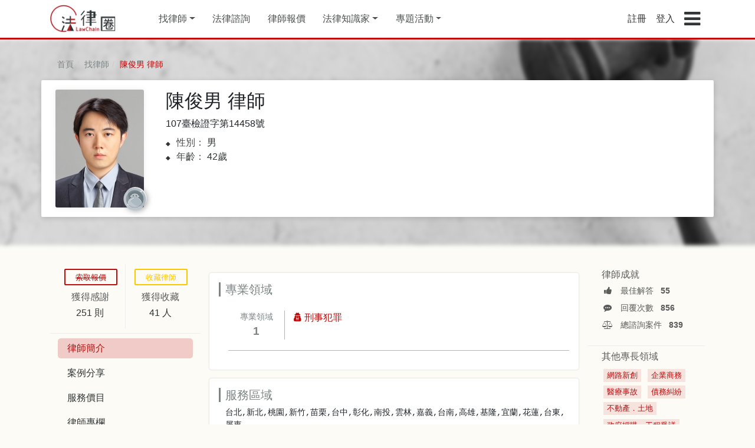

--- FILE ---
content_type: text/html; charset=UTF-8
request_url: https://www.lawchain.tw/lawyer/96?utm_source=%E6%90%9C%E5%B0%8B%E5%BE%8B%E5%B8%AB-%E5%85%A8%E9%A1%9E%E5%88%A5&utm_medium=index&utm_campaign=cpc
body_size: 18210
content:
<!doctype html>
<html lang="zh-Hant-TW">
<head>
    <meta charset="utf-8">

    <link rel="alternate" hreflang="zh-Hant" href="https://www.lawchain.tw/lawyer/96?utm_campaign=cpc&utm_medium=index&utm_source=%E6%90%9C%E5%B0%8B%E5%BE%8B%E5%B8%AB-%E5%85%A8%E9%A1%9E%E5%88%A5" />
    <link rel="canonical" href="https://www.lawchain.tw/lawyer/96" />

    <meta name="viewport" content="width=device-width, initial-scale=1, shrink-to-fit=no">
    <link rel="stylesheet" href="https://stackpath.bootstrapcdn.com/bootstrap/4.3.1/css/bootstrap.min.css" integrity="sha384-ggOyR0iXCbMQv3Xipma34MD+dH/1fQ784/j6cY/iJTQUOhcWr7x9JvoRxT2MZw1T" crossorigin="anonymous">
    <link rel="stylesheet" href="https://stackpath.bootstrapcdn.com/font-awesome/4.7.0/css/font-awesome.min.css">
    <link rel="stylesheet" href="https://www.lawchain.tw/css/style.css?time=0614">
    <link rel="shortcut icon" href="https://www.lawchain.tw/images/favicon.ico" type="image/x-icon">
        <meta name="csrf-token" content="UGjLwOIFecHI1cvG5XOMrU66fmvOGYaJV0h83Mx6">
    <meta name="Description" content="陳俊男 律師，專業領域：網路新創、企業商務、醫療事故、債務糾紛、不動產．土地、政府採購．工程爭議、勞動問題、消費糾紛、毒品案件、遺產．繼承．贈與、車禍事故、婚姻．監護．家事、智慧財產">
    <meta name="KeyWords" content="陳俊男,律師,107臺檢證字第14458號">
    <meta property="og:title" content="陳俊男 律師 107臺檢證字第14458號 | 法律圈"/>
    <meta property="og:description" content="陳俊男 律師，專業領域：網路新創、企業商務、醫療事故、債務糾紛、不動產．土地、政府採購．工程爭議、勞動問題、消費糾紛、毒品案件、遺產．繼承．贈與、車禍事故、婚姻．監護．家事、智慧財產" />
    <meta property="og:type" content="website"/>
    <meta property="og:url" content="https://www.lawchain.tw/lawyer/96"/>
    <meta property="fb:app_id" content="2234063870164514" />
        <meta property="og:image" content="https://www.lawchain.tw/images/sharetofb-3.png"/>
            <title>陳俊男 律師 107臺檢證字第14458號 | 法律圈</title>
    <script src="https://ajax.googleapis.com/ajax/libs/jquery/3.5.1/jquery.min.js"></script>
    <script src="https://apis.google.com/js/platform.js" async defer></script>
    <meta name="google-signin-client_id" content="451320015648-8vm1jglsbuet8dc79haotq3odrssflt6.apps.googleusercontent.com">
    
    <script type="application/ld+json">
    {
      "@context": "https://schema.org",
      "@type": "BreadcrumbList",
      "itemListElement": [{
        "@type": "ListItem",
        "position": 1,
        "name": "首頁",
        "item": "https://www.lawchain.tw"
      }
      ,{
        "@type": "ListItem",
        "position": 2,
        "name": "找律師",
        "item": "https://www.lawchain.tw/%E6%89%BE%E5%BE%8B%E5%B8%AB/%E4%B8%8D%E5%88%86%E6%9C%8D%E5%8B%99%E5%9C%B0%E5%8D%80/%E5%85%A8%E9%A1%9E%E5%88%A5"
      }
      ,{
        "@type": "ListItem",
        "position": 3,
        "name": "陳俊男 律師"
      }]
    }
</script>
                                    
                            <!-- Google Tag Manager -->
        <script>(function(w,d,s,l,i){w[l]=w[l]||[];w[l].push({'gtm.start':
        new Date().getTime(),event:'gtm.js'});var f=d.getElementsByTagName(s)[0],
        j=d.createElement(s),dl=l!='dataLayer'?'&l='+l:'';j.async=true;j.src=
        'https://www.googletagmanager.com/gtm.js?id='+i+dl;f.parentNode.insertBefore(j,f);
        })(window,document,'script','dataLayer','GTM-WFDSL43');</script>
        <!-- End Google Tag Manager -->

        <!-- Facebook Pixel Code -->
        <script>
          !function(f,b,e,v,n,t,s)
          {if(f.fbq)return;n=f.fbq=function(){n.callMethod?
          n.callMethod.apply(n,arguments):n.queue.push(arguments)};
          if(!f._fbq)f._fbq=n;n.push=n;n.loaded=!0;n.version='2.0';
          n.queue=[];t=b.createElement(e);t.async=!0;
          t.src=v;s=b.getElementsByTagName(e)[0];
          s.parentNode.insertBefore(t,s)}(window, document,'script',
          'https://connect.facebook.net/en_US/fbevents.js');
          fbq('init', '481115389135438');
          fbq('track', 'PageView');
        </script>
        <noscript><img height="1" width="1" style="display:none"
          src="https://www.facebook.com/tr?id=481115389135438&ev=PageView&noscript=1"
        /></noscript>
        <!-- End Facebook Pixel Code -->
        
        <!-- Facebook Pixel Code -->
        <script>
          !function(f,b,e,v,n,t,s)
          {if(f.fbq)return;n=f.fbq=function(){n.callMethod?
          n.callMethod.apply(n,arguments):n.queue.push(arguments)};
          if(!f._fbq)f._fbq=n;n.push=n;n.loaded=!0;n.version='2.0';
          n.queue=[];t=b.createElement(e);t.async=!0;
          t.src=v;s=b.getElementsByTagName(e)[0];
          s.parentNode.insertBefore(t,s)}(window, document,'script',
          'https://connect.facebook.net/en_US/fbevents.js');
          fbq('init', '345664413886800');
          fbq('track', 'PageView');
        </script>
        <noscript><img height="1" width="1" style="display:none"
          src="https://www.facebook.com/tr?id=345664413886800&ev=PageView&noscript=1"
        /></noscript>
        <!-- End Facebook Pixel Code -->

        <!-- Global site tag (gtag.js) - Google Ads: 324292463 -->
        <script async src="https://www.googletagmanager.com/gtag/js?id=AW-324292463"></script>
        <script>
          window.dataLayer = window.dataLayer || [];
          function gtag(){dataLayer.push(arguments);}
          gtag('js', new Date());

          gtag('config', 'AW-324292463');
        </script>
    
      </head>

  <body>
        <!-- Google Tag Manager (noscript) -->
    <noscript><iframe src="https://www.googletagmanager.com/ns.html?id=GTM-WFDSL43"
    height="0" width="0" style="display:none;visibility:hidden"></iframe></noscript>
    <!-- End Google Tag Manager (noscript) -->
        <!-- header for all page -->
    <header class="header" id="myHeader">
        <div class="container">
            <div class="navbar-header">
                <a class="navbar-brand" href="https://www.lawchain.tw" title="法律圈LawChain 首頁">
                    <img alt="LawChain" src="https://www.lawchain.tw/images/logo.png" alt="法律圈LawChain">
                </a>
                <ul class="headerUl" itemscope itemtype="https://schema.org/SiteNavigationElement">
                                        
                    <li class="dropdown" itemprop="name">
                        <a href="https://www.lawchain.tw/%E6%89%BE%E5%BE%8B%E5%B8%AB/%E4%B8%8D%E5%88%86%E6%9C%8D%E5%8B%99%E5%9C%B0%E5%8D%80/%E5%85%A8%E9%A1%9E%E5%88%A5" class="dropdown-toggle" title="找律師" itemprop="url">找律師</a>
                        <ul class="dropdown-menu law-arealist">
                            <p>依服務地區</p>
                            <li><a href="https://www.lawchain.tw/%E6%89%BE%E5%BE%8B%E5%B8%AB/%E5%8F%B0%E5%8C%97" title="台北律師">台北</a></li>
                            <li><a href="https://www.lawchain.tw/%E6%89%BE%E5%BE%8B%E5%B8%AB/%E6%96%B0%E5%8C%97" title="新北律師">新北</a></li>
                            <li><a href="https://www.lawchain.tw/%E6%89%BE%E5%BE%8B%E5%B8%AB/%E6%A1%83%E5%9C%92" title="桃園律師">桃園</a></li>
                            <li><a href="https://www.lawchain.tw/%E6%89%BE%E5%BE%8B%E5%B8%AB/%E5%8F%B0%E4%B8%AD" title="台中律師">台中</a></li>
                            <li><a href="https://www.lawchain.tw/%E6%89%BE%E5%BE%8B%E5%B8%AB/%E9%AB%98%E9%9B%84" title="高雄律師">高雄</a></li>
                            <li><a href="https://www.lawchain.tw/%E6%89%BE%E5%BE%8B%E5%B8%AB/%E4%B8%8D%E5%88%86%E6%9C%8D%E5%8B%99%E5%9C%B0%E5%8D%80" title="其他地區律師">其他地區</a></li>
                            <p>依專業領域</p>
                            <li><a href="https://www.lawchain.tw/%E6%89%BE%E5%BE%8B%E5%B8%AB/%E4%B8%8D%E5%88%86%E6%9C%8D%E5%8B%99%E5%9C%B0%E5%8D%80/%E9%81%BA%E7%94%A2%EF%BC%8E%E7%B9%BC%E6%89%BF%EF%BC%8E%E8%B4%88%E8%88%87" title="遺產．繼承．贈與">遺產繼承</a></li>
                            <li><a href="https://www.lawchain.tw/%E6%89%BE%E5%BE%8B%E5%B8%AB/%E4%B8%8D%E5%88%86%E6%9C%8D%E5%8B%99%E5%9C%B0%E5%8D%80/%E8%BB%8A%E7%A6%8D%E4%BA%8B%E6%95%85" title="車禍事故">車禍事故</a></li>
                            <li><a href="https://www.lawchain.tw/%E6%89%BE%E5%BE%8B%E5%B8%AB/%E4%B8%8D%E5%88%86%E6%9C%8D%E5%8B%99%E5%9C%B0%E5%8D%80/%E5%A9%9A%E5%A7%BB%EF%BC%8E%E7%9B%A3%E8%AD%B7%EF%BC%8E%E5%AE%B6%E4%BA%8B" title="婚姻．監護．家事">婚姻監護</a></li>
                            <li><a href="https://www.lawchain.tw/%E6%89%BE%E5%BE%8B%E5%B8%AB/%E4%B8%8D%E5%88%86%E6%9C%8D%E5%8B%99%E5%9C%B0%E5%8D%80/%E6%B6%88%E8%B2%BB%E7%B3%BE%E7%B4%9B" title="消費糾紛">消費糾紛</a></li>
                            <li><a href="https://www.lawchain.tw/%E6%89%BE%E5%BE%8B%E5%B8%AB/%E4%B8%8D%E5%88%86%E6%9C%8D%E5%8B%99%E5%9C%B0%E5%8D%80/%E5%88%91%E4%BA%8B%E7%8A%AF%E7%BD%AA" title="刑事犯罪">刑事犯罪</a></li>
                            <li><a href="https://www.lawchain.tw/%E6%89%BE%E5%BE%8B%E5%B8%AB/%E4%B8%8D%E5%88%86%E6%9C%8D%E5%8B%99%E5%9C%B0%E5%8D%80/%E5%82%B5%E5%8B%99%E7%B3%BE%E7%B4%9B" title="債務糾紛">債務糾紛</a></li>
                        </ul>
                    </li>
                    <li itemprop="name">
                        <a href="https://www.lawchain.tw/questions" title="法律諮詢" itemprop="url">法律諮詢</a>
                    </li>
                    <li itemprop="name">
                        <a href="https://www.lawchain.tw/quotations" title="律師報價" itemprop="url">律師報價</a>
                    </li>
                    <li class="dropdown" itemprop="name">
                        <a href="https://www.lawchain.tw/%E6%B3%95%E5%BE%8B%E7%9F%A5%E8%AD%98%E5%AE%B6" class="dropdown-toggle" data-toggle="dropdown" title="法律知識家" itemprop="url">法律知識家</a>
                        <div class="dropdown-menu blog-catlist">
                            <ul>
                                <li><a href="https://www.lawchain.tw/%E6%B3%95%E5%BE%8B%E7%9F%A5%E8%AD%98%E5%AE%B6/type/1" title="婚姻 | 親權(監護權) | 繼承 法律知識">婚姻 | 親權(監護權) | 繼承</a></li>
                                <li><a href="https://www.lawchain.tw/%E6%B3%95%E5%BE%8B%E7%9F%A5%E8%AD%98%E5%AE%B6/type/2" title="金錢糾紛">金錢糾紛</a></li>
                                

                                <li><a href="https://www.lawchain.tw/%E6%B3%95%E5%BE%8B%E7%9F%A5%E8%AD%98%E5%AE%B6/type/4" title="刑事案件">刑事案件</a></li>
                                <li><a href="https://www.lawchain.tw/%E6%B3%95%E5%BE%8B%E7%9F%A5%E8%AD%98%E5%AE%B6/type/6" title="智慧財產 | 企業法顧 | 勞資 法律知識">智慧財產 | 企業法顧 | 勞資</a></li>
                                <li><a href="https://www.lawchain.tw/%E6%B3%95%E5%BE%8B%E7%9F%A5%E8%AD%98%E5%AE%B6/type/8" title="找律師 | 法律諮詢">找律師 | 法律諮詢</a></li>
                                <li><a href="https://www.lawchain.tw/%E6%B3%95%E5%BE%8B%E7%9F%A5%E8%AD%98%E5%AE%B6/type/9" title="律師觀點 | 專家視角 法律知識">律師觀點 | 專家視角</a></li>
                                
                            </ul>
                        </div>
                    </li>
                    <li class="dropdown" itemprop="name">
                        <a href="#" class="dropdown-toggle" title="專題活動" itemprop="url">專題活動</a>
                        <ul class="dropdown-menu blog-catlist">
                            <li>
                                <a href="https://www.lawchain.tw/event/%E7%88%B6%E6%AF%8D%E9%9B%A2%E5%A9%9A%EF%BC%8C%E5%B0%8F%E5%AD%A9%E8%A6%81%E8%B7%9F%E8%AA%B0%EF%BC%9F" title="父母離婚，小孩要跟誰？">
                                父母離婚，小孩要跟誰？
                                </a>
                            </li>
                            <li>
                                <a href="https://www.lawchain.tw/event/MonsLegal" title="職場媽媽該知道的法定權益？">
                                    職場媽媽該知道的法定權益？
                                </a>
                            </li>
                            <li>
                                <a href="https://www.lawchain.tw/event/Criminal" title="惹上刑事官司應該如何是好？">
                                    惹上刑事官司應該如何是好？
                                </a>
                            </li>
                            <li>
                                <a href="https://www.lawchain.tw/event/AlertAccount" title="帳戶被詐騙集團拿去當人頭戶怎麼辦？">
                                    帳戶被詐騙集團拿去當人頭戶怎麼辦？
                                </a>
                            </li>
                            <li>
                                <a href="https://www.lawchain.tw/event/Toxic" title="毒品犯罪法律諮詢">
                                    毒品犯罪法律諮詢
                                </a>
                            </li>
                            <li>
                                <a href="https://www.lawchain.tw/event/Inherit" title="遺產繼承法律諮詢">
                                    遺產繼承法律諮詢
                                </a>
                            </li>
                            <li>
                                <a href="https://www.lawchain.tw/event/Community" title="社區法律顧問">
                                    社區法律顧問
                                </a>
                            </li>
                        </ul>
                    </li>
                                        
                </ul>
                            </div>
            <div class="navbar-right">
                <ul class="navbar-nav">
                                        <!-- <li class="login-btn">
                        <a href="https://www.lawchain.tw/questions/select" title="立即諮詢">立即諮詢</a>
                    </li> -->
                                                            <li class="register">
                        <a href="https://www.lawchain.tw/regist/index" title="註冊法律圈">註冊</a>
                    </li>
                    <li class="register">
                        <a href="https://www.lawchain.tw/user/login" title="登入法律圈">登入</a>
                    </li>
                                        <li class="sidebar-btn">
                        <a href="#" data-toggle="modal" data-target="#sidebar-right">
                            <i class="fa fa-bars fa-2x" aria-hidden="true"></i>
                        </a>
                    </li>
                </ul>
            </div>
            <span class="clear"></span>
        </div>


    </header>    
    <div class="content" id="lawyer-profile">
   <header>
      <div class="row heading">
          <div class="row justify-content-center">
            <div class="col-10">
              <ol class="breadcrumb">
                <li itemprop="itemListElement" itemscope
          itemtype="https://schema.org/ListItem">
                  <a href="https://www.lawchain.tw" title="法律圈 首頁" itemprop="item">
                    <span itemprop="name">首頁</span>
                  </a>
                  <meta itemprop="position" content="1">
                </li>
                <li itemprop="itemListElement" itemscope
          itemtype="https://schema.org/ListItem">
                  <a href="https://www.lawchain.tw/%E6%89%BE%E5%BE%8B%E5%B8%AB/%E4%B8%8D%E5%88%86%E6%9C%8D%E5%8B%99%E5%9C%B0%E5%8D%80/%E5%85%A8%E9%A1%9E%E5%88%A5" title="找律師" itemprop="item">
                    <span itemprop="name">找律師</span>
                  </a>
                  <meta itemprop="position" content="2">
                </li>
                <li class="active" itemprop="itemListElement" itemscope
          itemtype="https://schema.org/ListItem">
                  <span itemprop="name">陳俊男 律師</span>
                  <meta itemprop="position" content="3">
                </li>
              </ol>
            </div>
          </div>
         <div class="container">
         <div class="row justify-content-center">
            <div class="col-6 col-md-2">
               <div class="profile-avatar">
                              <img src="/lawyerPhotos/2019-07-01_96_1561955142.png">
                                             <img src="https://www.lawchain.tw/images/landing/badges_1.svg" alt="一般級" title="一般級" srcset="" class="badges">
                              </div>
                           </div>
            <div class="col-12 col-md-5">
               <h1>
                  陳俊男 律師
                  <!-- <small>CHEN,CHUN-NAN</small> -->
                  <!-- <a href="#" class="qrcodemodal" data-target="#qrcode" data-toggle="modal">
                    <i class="fa fa-qrcode" aria-hidden="true"></i>
                  </a> -->
               </h1>
               <!-- <div class="modal fade" id="qrcode">
                  <div class="modal-dialog">
                    <div class="modal-content">
                      <div class="modal-body">
                      <?xml version="1.0" encoding="UTF-8"?>
<svg xmlns="http://www.w3.org/2000/svg" xmlns:xlink="http://www.w3.org/1999/xlink" version="1.1" width="400px" height="400px" viewBox="0 0 400 400"><defs><rect id="r0" width="10" height="10" fill="#000000"/></defs><rect x="0" y="0" width="400" height="400" fill="#fefefe"/><use x="55" y="55" xlink:href="#r0"/><use x="65" y="55" xlink:href="#r0"/><use x="75" y="55" xlink:href="#r0"/><use x="85" y="55" xlink:href="#r0"/><use x="95" y="55" xlink:href="#r0"/><use x="105" y="55" xlink:href="#r0"/><use x="115" y="55" xlink:href="#r0"/><use x="155" y="55" xlink:href="#r0"/><use x="175" y="55" xlink:href="#r0"/><use x="215" y="55" xlink:href="#r0"/><use x="245" y="55" xlink:href="#r0"/><use x="255" y="55" xlink:href="#r0"/><use x="275" y="55" xlink:href="#r0"/><use x="285" y="55" xlink:href="#r0"/><use x="295" y="55" xlink:href="#r0"/><use x="305" y="55" xlink:href="#r0"/><use x="315" y="55" xlink:href="#r0"/><use x="325" y="55" xlink:href="#r0"/><use x="335" y="55" xlink:href="#r0"/><use x="55" y="65" xlink:href="#r0"/><use x="115" y="65" xlink:href="#r0"/><use x="135" y="65" xlink:href="#r0"/><use x="155" y="65" xlink:href="#r0"/><use x="185" y="65" xlink:href="#r0"/><use x="205" y="65" xlink:href="#r0"/><use x="225" y="65" xlink:href="#r0"/><use x="275" y="65" xlink:href="#r0"/><use x="335" y="65" xlink:href="#r0"/><use x="55" y="75" xlink:href="#r0"/><use x="75" y="75" xlink:href="#r0"/><use x="85" y="75" xlink:href="#r0"/><use x="95" y="75" xlink:href="#r0"/><use x="115" y="75" xlink:href="#r0"/><use x="175" y="75" xlink:href="#r0"/><use x="195" y="75" xlink:href="#r0"/><use x="255" y="75" xlink:href="#r0"/><use x="275" y="75" xlink:href="#r0"/><use x="295" y="75" xlink:href="#r0"/><use x="305" y="75" xlink:href="#r0"/><use x="315" y="75" xlink:href="#r0"/><use x="335" y="75" xlink:href="#r0"/><use x="55" y="85" xlink:href="#r0"/><use x="75" y="85" xlink:href="#r0"/><use x="85" y="85" xlink:href="#r0"/><use x="95" y="85" xlink:href="#r0"/><use x="115" y="85" xlink:href="#r0"/><use x="135" y="85" xlink:href="#r0"/><use x="145" y="85" xlink:href="#r0"/><use x="155" y="85" xlink:href="#r0"/><use x="175" y="85" xlink:href="#r0"/><use x="185" y="85" xlink:href="#r0"/><use x="195" y="85" xlink:href="#r0"/><use x="205" y="85" xlink:href="#r0"/><use x="215" y="85" xlink:href="#r0"/><use x="225" y="85" xlink:href="#r0"/><use x="235" y="85" xlink:href="#r0"/><use x="255" y="85" xlink:href="#r0"/><use x="275" y="85" xlink:href="#r0"/><use x="295" y="85" xlink:href="#r0"/><use x="305" y="85" xlink:href="#r0"/><use x="315" y="85" xlink:href="#r0"/><use x="335" y="85" xlink:href="#r0"/><use x="55" y="95" xlink:href="#r0"/><use x="75" y="95" xlink:href="#r0"/><use x="85" y="95" xlink:href="#r0"/><use x="95" y="95" xlink:href="#r0"/><use x="115" y="95" xlink:href="#r0"/><use x="145" y="95" xlink:href="#r0"/><use x="185" y="95" xlink:href="#r0"/><use x="215" y="95" xlink:href="#r0"/><use x="225" y="95" xlink:href="#r0"/><use x="235" y="95" xlink:href="#r0"/><use x="245" y="95" xlink:href="#r0"/><use x="255" y="95" xlink:href="#r0"/><use x="275" y="95" xlink:href="#r0"/><use x="295" y="95" xlink:href="#r0"/><use x="305" y="95" xlink:href="#r0"/><use x="315" y="95" xlink:href="#r0"/><use x="335" y="95" xlink:href="#r0"/><use x="55" y="105" xlink:href="#r0"/><use x="115" y="105" xlink:href="#r0"/><use x="135" y="105" xlink:href="#r0"/><use x="145" y="105" xlink:href="#r0"/><use x="165" y="105" xlink:href="#r0"/><use x="175" y="105" xlink:href="#r0"/><use x="185" y="105" xlink:href="#r0"/><use x="195" y="105" xlink:href="#r0"/><use x="205" y="105" xlink:href="#r0"/><use x="215" y="105" xlink:href="#r0"/><use x="225" y="105" xlink:href="#r0"/><use x="275" y="105" xlink:href="#r0"/><use x="335" y="105" xlink:href="#r0"/><use x="55" y="115" xlink:href="#r0"/><use x="65" y="115" xlink:href="#r0"/><use x="75" y="115" xlink:href="#r0"/><use x="85" y="115" xlink:href="#r0"/><use x="95" y="115" xlink:href="#r0"/><use x="105" y="115" xlink:href="#r0"/><use x="115" y="115" xlink:href="#r0"/><use x="135" y="115" xlink:href="#r0"/><use x="155" y="115" xlink:href="#r0"/><use x="175" y="115" xlink:href="#r0"/><use x="195" y="115" xlink:href="#r0"/><use x="215" y="115" xlink:href="#r0"/><use x="235" y="115" xlink:href="#r0"/><use x="255" y="115" xlink:href="#r0"/><use x="275" y="115" xlink:href="#r0"/><use x="285" y="115" xlink:href="#r0"/><use x="295" y="115" xlink:href="#r0"/><use x="305" y="115" xlink:href="#r0"/><use x="315" y="115" xlink:href="#r0"/><use x="325" y="115" xlink:href="#r0"/><use x="335" y="115" xlink:href="#r0"/><use x="145" y="125" xlink:href="#r0"/><use x="155" y="125" xlink:href="#r0"/><use x="165" y="125" xlink:href="#r0"/><use x="195" y="125" xlink:href="#r0"/><use x="205" y="125" xlink:href="#r0"/><use x="245" y="125" xlink:href="#r0"/><use x="255" y="125" xlink:href="#r0"/><use x="55" y="135" xlink:href="#r0"/><use x="65" y="135" xlink:href="#r0"/><use x="75" y="135" xlink:href="#r0"/><use x="85" y="135" xlink:href="#r0"/><use x="95" y="135" xlink:href="#r0"/><use x="115" y="135" xlink:href="#r0"/><use x="125" y="135" xlink:href="#r0"/><use x="135" y="135" xlink:href="#r0"/><use x="145" y="135" xlink:href="#r0"/><use x="165" y="135" xlink:href="#r0"/><use x="185" y="135" xlink:href="#r0"/><use x="195" y="135" xlink:href="#r0"/><use x="205" y="135" xlink:href="#r0"/><use x="215" y="135" xlink:href="#r0"/><use x="225" y="135" xlink:href="#r0"/><use x="245" y="135" xlink:href="#r0"/><use x="265" y="135" xlink:href="#r0"/><use x="285" y="135" xlink:href="#r0"/><use x="305" y="135" xlink:href="#r0"/><use x="325" y="135" xlink:href="#r0"/><use x="85" y="145" xlink:href="#r0"/><use x="105" y="145" xlink:href="#r0"/><use x="155" y="145" xlink:href="#r0"/><use x="175" y="145" xlink:href="#r0"/><use x="215" y="145" xlink:href="#r0"/><use x="225" y="145" xlink:href="#r0"/><use x="235" y="145" xlink:href="#r0"/><use x="245" y="145" xlink:href="#r0"/><use x="265" y="145" xlink:href="#r0"/><use x="275" y="145" xlink:href="#r0"/><use x="285" y="145" xlink:href="#r0"/><use x="295" y="145" xlink:href="#r0"/><use x="335" y="145" xlink:href="#r0"/><use x="65" y="155" xlink:href="#r0"/><use x="75" y="155" xlink:href="#r0"/><use x="95" y="155" xlink:href="#r0"/><use x="105" y="155" xlink:href="#r0"/><use x="115" y="155" xlink:href="#r0"/><use x="125" y="155" xlink:href="#r0"/><use x="135" y="155" xlink:href="#r0"/><use x="155" y="155" xlink:href="#r0"/><use x="195" y="155" xlink:href="#r0"/><use x="205" y="155" xlink:href="#r0"/><use x="215" y="155" xlink:href="#r0"/><use x="275" y="155" xlink:href="#r0"/><use x="75" y="165" xlink:href="#r0"/><use x="85" y="165" xlink:href="#r0"/><use x="95" y="165" xlink:href="#r0"/><use x="125" y="165" xlink:href="#r0"/><use x="175" y="165" xlink:href="#r0"/><use x="215" y="165" xlink:href="#r0"/><use x="235" y="165" xlink:href="#r0"/><use x="245" y="165" xlink:href="#r0"/><use x="255" y="165" xlink:href="#r0"/><use x="265" y="165" xlink:href="#r0"/><use x="285" y="165" xlink:href="#r0"/><use x="305" y="165" xlink:href="#r0"/><use x="325" y="165" xlink:href="#r0"/><use x="75" y="175" xlink:href="#r0"/><use x="85" y="175" xlink:href="#r0"/><use x="95" y="175" xlink:href="#r0"/><use x="105" y="175" xlink:href="#r0"/><use x="115" y="175" xlink:href="#r0"/><use x="125" y="175" xlink:href="#r0"/><use x="135" y="175" xlink:href="#r0"/><use x="145" y="175" xlink:href="#r0"/><use x="155" y="175" xlink:href="#r0"/><use x="175" y="175" xlink:href="#r0"/><use x="185" y="175" xlink:href="#r0"/><use x="195" y="175" xlink:href="#r0"/><use x="215" y="175" xlink:href="#r0"/><use x="225" y="175" xlink:href="#r0"/><use x="245" y="175" xlink:href="#r0"/><use x="305" y="175" xlink:href="#r0"/><use x="315" y="175" xlink:href="#r0"/><use x="55" y="185" xlink:href="#r0"/><use x="75" y="185" xlink:href="#r0"/><use x="85" y="185" xlink:href="#r0"/><use x="105" y="185" xlink:href="#r0"/><use x="125" y="185" xlink:href="#r0"/><use x="135" y="185" xlink:href="#r0"/><use x="235" y="185" xlink:href="#r0"/><use x="245" y="185" xlink:href="#r0"/><use x="255" y="185" xlink:href="#r0"/><use x="265" y="185" xlink:href="#r0"/><use x="275" y="185" xlink:href="#r0"/><use x="295" y="185" xlink:href="#r0"/><use x="335" y="185" xlink:href="#r0"/><use x="95" y="195" xlink:href="#r0"/><use x="115" y="195" xlink:href="#r0"/><use x="125" y="195" xlink:href="#r0"/><use x="135" y="195" xlink:href="#r0"/><use x="145" y="195" xlink:href="#r0"/><use x="165" y="195" xlink:href="#r0"/><use x="175" y="195" xlink:href="#r0"/><use x="195" y="195" xlink:href="#r0"/><use x="205" y="195" xlink:href="#r0"/><use x="235" y="195" xlink:href="#r0"/><use x="255" y="195" xlink:href="#r0"/><use x="265" y="195" xlink:href="#r0"/><use x="285" y="195" xlink:href="#r0"/><use x="305" y="195" xlink:href="#r0"/><use x="315" y="195" xlink:href="#r0"/><use x="55" y="205" xlink:href="#r0"/><use x="75" y="205" xlink:href="#r0"/><use x="95" y="205" xlink:href="#r0"/><use x="105" y="205" xlink:href="#r0"/><use x="145" y="205" xlink:href="#r0"/><use x="155" y="205" xlink:href="#r0"/><use x="165" y="205" xlink:href="#r0"/><use x="195" y="205" xlink:href="#r0"/><use x="215" y="205" xlink:href="#r0"/><use x="285" y="205" xlink:href="#r0"/><use x="295" y="205" xlink:href="#r0"/><use x="325" y="205" xlink:href="#r0"/><use x="55" y="215" xlink:href="#r0"/><use x="65" y="215" xlink:href="#r0"/><use x="115" y="215" xlink:href="#r0"/><use x="165" y="215" xlink:href="#r0"/><use x="185" y="215" xlink:href="#r0"/><use x="205" y="215" xlink:href="#r0"/><use x="215" y="215" xlink:href="#r0"/><use x="225" y="215" xlink:href="#r0"/><use x="245" y="215" xlink:href="#r0"/><use x="285" y="215" xlink:href="#r0"/><use x="305" y="215" xlink:href="#r0"/><use x="315" y="215" xlink:href="#r0"/><use x="55" y="225" xlink:href="#r0"/><use x="75" y="225" xlink:href="#r0"/><use x="145" y="225" xlink:href="#r0"/><use x="155" y="225" xlink:href="#r0"/><use x="175" y="225" xlink:href="#r0"/><use x="185" y="225" xlink:href="#r0"/><use x="195" y="225" xlink:href="#r0"/><use x="245" y="225" xlink:href="#r0"/><use x="255" y="225" xlink:href="#r0"/><use x="275" y="225" xlink:href="#r0"/><use x="285" y="225" xlink:href="#r0"/><use x="295" y="225" xlink:href="#r0"/><use x="315" y="225" xlink:href="#r0"/><use x="335" y="225" xlink:href="#r0"/><use x="55" y="235" xlink:href="#r0"/><use x="75" y="235" xlink:href="#r0"/><use x="95" y="235" xlink:href="#r0"/><use x="115" y="235" xlink:href="#r0"/><use x="125" y="235" xlink:href="#r0"/><use x="135" y="235" xlink:href="#r0"/><use x="145" y="235" xlink:href="#r0"/><use x="155" y="235" xlink:href="#r0"/><use x="195" y="235" xlink:href="#r0"/><use x="205" y="235" xlink:href="#r0"/><use x="215" y="235" xlink:href="#r0"/><use x="225" y="235" xlink:href="#r0"/><use x="255" y="235" xlink:href="#r0"/><use x="285" y="235" xlink:href="#r0"/><use x="315" y="235" xlink:href="#r0"/><use x="55" y="245" xlink:href="#r0"/><use x="75" y="245" xlink:href="#r0"/><use x="85" y="245" xlink:href="#r0"/><use x="105" y="245" xlink:href="#r0"/><use x="175" y="245" xlink:href="#r0"/><use x="195" y="245" xlink:href="#r0"/><use x="205" y="245" xlink:href="#r0"/><use x="275" y="245" xlink:href="#r0"/><use x="285" y="245" xlink:href="#r0"/><use x="295" y="245" xlink:href="#r0"/><use x="325" y="245" xlink:href="#r0"/><use x="55" y="255" xlink:href="#r0"/><use x="75" y="255" xlink:href="#r0"/><use x="85" y="255" xlink:href="#r0"/><use x="95" y="255" xlink:href="#r0"/><use x="115" y="255" xlink:href="#r0"/><use x="135" y="255" xlink:href="#r0"/><use x="145" y="255" xlink:href="#r0"/><use x="175" y="255" xlink:href="#r0"/><use x="185" y="255" xlink:href="#r0"/><use x="215" y="255" xlink:href="#r0"/><use x="225" y="255" xlink:href="#r0"/><use x="255" y="255" xlink:href="#r0"/><use x="265" y="255" xlink:href="#r0"/><use x="275" y="255" xlink:href="#r0"/><use x="285" y="255" xlink:href="#r0"/><use x="295" y="255" xlink:href="#r0"/><use x="315" y="255" xlink:href="#r0"/><use x="325" y="255" xlink:href="#r0"/><use x="335" y="255" xlink:href="#r0"/><use x="135" y="265" xlink:href="#r0"/><use x="155" y="265" xlink:href="#r0"/><use x="195" y="265" xlink:href="#r0"/><use x="225" y="265" xlink:href="#r0"/><use x="255" y="265" xlink:href="#r0"/><use x="295" y="265" xlink:href="#r0"/><use x="305" y="265" xlink:href="#r0"/><use x="315" y="265" xlink:href="#r0"/><use x="325" y="265" xlink:href="#r0"/><use x="335" y="265" xlink:href="#r0"/><use x="55" y="275" xlink:href="#r0"/><use x="65" y="275" xlink:href="#r0"/><use x="75" y="275" xlink:href="#r0"/><use x="85" y="275" xlink:href="#r0"/><use x="95" y="275" xlink:href="#r0"/><use x="105" y="275" xlink:href="#r0"/><use x="115" y="275" xlink:href="#r0"/><use x="135" y="275" xlink:href="#r0"/><use x="155" y="275" xlink:href="#r0"/><use x="165" y="275" xlink:href="#r0"/><use x="175" y="275" xlink:href="#r0"/><use x="205" y="275" xlink:href="#r0"/><use x="215" y="275" xlink:href="#r0"/><use x="235" y="275" xlink:href="#r0"/><use x="245" y="275" xlink:href="#r0"/><use x="255" y="275" xlink:href="#r0"/><use x="275" y="275" xlink:href="#r0"/><use x="295" y="275" xlink:href="#r0"/><use x="305" y="275" xlink:href="#r0"/><use x="315" y="275" xlink:href="#r0"/><use x="55" y="285" xlink:href="#r0"/><use x="115" y="285" xlink:href="#r0"/><use x="145" y="285" xlink:href="#r0"/><use x="155" y="285" xlink:href="#r0"/><use x="165" y="285" xlink:href="#r0"/><use x="195" y="285" xlink:href="#r0"/><use x="215" y="285" xlink:href="#r0"/><use x="245" y="285" xlink:href="#r0"/><use x="255" y="285" xlink:href="#r0"/><use x="295" y="285" xlink:href="#r0"/><use x="325" y="285" xlink:href="#r0"/><use x="335" y="285" xlink:href="#r0"/><use x="55" y="295" xlink:href="#r0"/><use x="75" y="295" xlink:href="#r0"/><use x="85" y="295" xlink:href="#r0"/><use x="95" y="295" xlink:href="#r0"/><use x="115" y="295" xlink:href="#r0"/><use x="135" y="295" xlink:href="#r0"/><use x="165" y="295" xlink:href="#r0"/><use x="225" y="295" xlink:href="#r0"/><use x="255" y="295" xlink:href="#r0"/><use x="265" y="295" xlink:href="#r0"/><use x="275" y="295" xlink:href="#r0"/><use x="285" y="295" xlink:href="#r0"/><use x="295" y="295" xlink:href="#r0"/><use x="315" y="295" xlink:href="#r0"/><use x="325" y="295" xlink:href="#r0"/><use x="335" y="295" xlink:href="#r0"/><use x="55" y="305" xlink:href="#r0"/><use x="75" y="305" xlink:href="#r0"/><use x="85" y="305" xlink:href="#r0"/><use x="95" y="305" xlink:href="#r0"/><use x="115" y="305" xlink:href="#r0"/><use x="135" y="305" xlink:href="#r0"/><use x="155" y="305" xlink:href="#r0"/><use x="175" y="305" xlink:href="#r0"/><use x="185" y="305" xlink:href="#r0"/><use x="235" y="305" xlink:href="#r0"/><use x="285" y="305" xlink:href="#r0"/><use x="305" y="305" xlink:href="#r0"/><use x="315" y="305" xlink:href="#r0"/><use x="325" y="305" xlink:href="#r0"/><use x="335" y="305" xlink:href="#r0"/><use x="55" y="315" xlink:href="#r0"/><use x="75" y="315" xlink:href="#r0"/><use x="85" y="315" xlink:href="#r0"/><use x="95" y="315" xlink:href="#r0"/><use x="115" y="315" xlink:href="#r0"/><use x="135" y="315" xlink:href="#r0"/><use x="155" y="315" xlink:href="#r0"/><use x="185" y="315" xlink:href="#r0"/><use x="195" y="315" xlink:href="#r0"/><use x="205" y="315" xlink:href="#r0"/><use x="255" y="315" xlink:href="#r0"/><use x="265" y="315" xlink:href="#r0"/><use x="275" y="315" xlink:href="#r0"/><use x="285" y="315" xlink:href="#r0"/><use x="295" y="315" xlink:href="#r0"/><use x="305" y="315" xlink:href="#r0"/><use x="315" y="315" xlink:href="#r0"/><use x="325" y="315" xlink:href="#r0"/><use x="55" y="325" xlink:href="#r0"/><use x="115" y="325" xlink:href="#r0"/><use x="135" y="325" xlink:href="#r0"/><use x="155" y="325" xlink:href="#r0"/><use x="175" y="325" xlink:href="#r0"/><use x="185" y="325" xlink:href="#r0"/><use x="255" y="325" xlink:href="#r0"/><use x="265" y="325" xlink:href="#r0"/><use x="285" y="325" xlink:href="#r0"/><use x="305" y="325" xlink:href="#r0"/><use x="325" y="325" xlink:href="#r0"/><use x="55" y="335" xlink:href="#r0"/><use x="65" y="335" xlink:href="#r0"/><use x="75" y="335" xlink:href="#r0"/><use x="85" y="335" xlink:href="#r0"/><use x="95" y="335" xlink:href="#r0"/><use x="105" y="335" xlink:href="#r0"/><use x="115" y="335" xlink:href="#r0"/><use x="135" y="335" xlink:href="#r0"/><use x="175" y="335" xlink:href="#r0"/><use x="195" y="335" xlink:href="#r0"/><use x="205" y="335" xlink:href="#r0"/><use x="215" y="335" xlink:href="#r0"/><use x="225" y="335" xlink:href="#r0"/><use x="245" y="335" xlink:href="#r0"/><use x="275" y="335" xlink:href="#r0"/><use x="285" y="335" xlink:href="#r0"/><use x="295" y="335" xlink:href="#r0"/><use x="305" y="335" xlink:href="#r0"/><use x="315" y="335" xlink:href="#r0"/></svg>

                      </div>
                    </div>                                                                       
                  </div>                                      
                </div> -->
               <span>107臺檢證字第14458號</span>
               <div class="info01">
               <ul>
                                    <li>性別：
                     <span>
                                                男
                                             </span>
                  </li>
                                                                          <li>年齡：
                     <span>42歲</span>
                  </li>
                                                                                                              
               </ul>
               </div>
            </div>
            
            <div class="col-12 col-md-5">
                            
            </div>
         </div>
         </div>
      </div>
   </header>
   <div class="container">
      <div class="row">
         <div class="col-12 col-md-3">
         <div class="row justify-content-center text-center profile-post">
            <div class="col-6 col-md-5">
                            <input type="button" value="索取報價" class="assignBtn" style="text-decoration:line-through;">
                             <p>
               <span>獲得感謝</span>
               <span class="h6">251 則</span>
               </p>
            </div>
            <div class="col-6 col-md-5">
                              <form method="POST" action="https://www.lawchain.tw/favoriteLawyer" accept-charset="UTF-8" class=""><input name="_token" type="hidden" value="UGjLwOIFecHI1cvG5XOMrU66fmvOGYaJV0h83Mx6">
                  <input name="lid" type="hidden" value="96">
                  <input id="submit" class="bookmarkBtn" type="submit" value="收藏律師">
               </form>
                              <p>
               <span>獲得收藏</span>
               <span class="h6">41 人</span>
               </p>
            </div>
         </div>

         <div id="mobileBtn">
              <span></span>
            </div>
            <ul class="profile-nav">
              <li class="tablinks" id="defaultOpen" onclick="openBlock(event, 'Lawyer','[↓] 律師簡介')">
                <a href="#Lawyer">
                  <span id="tablinks1">律師簡介</span>
                </a>
              </li>
              <li class="tablinks"  onclick="openBlock(event, 'List','[↓] 案例分享')">
                <a href="#List">
                  <span  id="tablinks2">案例分享</span>
                  <span class="number"></span>
                </a>
              </li>
                            <li class="tablinks" onclick="openBlock(event, 'Item','[↓] 服務價目')">
                <a href="#Item">
                  <span id="tablinks3">服務價目</span>
                </a>
              </li>
                            <li class="tablinks" id="articleOpen" onclick="openBlock(event, 'Article','[↓] 律師專欄')">
                <a href="#Article">
                  <span id="tablinks4">律師專欄</span>
                  <span class="number"></span>
                </a>
              </li>
              <li class="tablinks" id="questionOpen" onclick="openBlock(event, 'Question','[↓] 法律諮詢')">
                <a href="#Question">
                  <span id="tablinks5">法律諮詢</span>
                </a>
              </li>
            </ul>
          </div>

          <!-- 選單1：律師簡介 -->
          <div id="Lawyer" class="col-md-9 tabcontent">
            <div class="row">
              <div class="col-md-9 padding">
                
                <div class="block law-block">
                    <h2>專業領域</h2>
                  <ul class="focusul">
                                        <li>
                      <div class="row">
                        <div class="col-sm-2 law_focus">
                          <span>專業領域<b>1</b></span>
                        </div>
                        <div class="col-sm">
                          <div class="special_title">
                            <i class="fa fa-user-secret" aria-hidden="true"></i>
                            <span>刑事犯罪</span>
                          </div>
                                                  </div>
                      </div>
                    </li>
                                      </ul>
                </div>

                                    <div class="block law-block">
                     <h3>服務區域</h3>
                     <pre>台北,新北,桃園,新竹,苗栗,台中,彰化,南投,雲林,嘉義,台南,高雄,基隆,宜蘭,花蓮,台東,屏東</pre>
                  </div>
                                                      <div class="block law-block">
                     <h3>服務</h3>
                     <pre>陪同偵訊，陪同警詢。
代撰書狀。
訴訟紛爭解決。
契約審議。</pre>
                  </div>
                                                      <div class="block law-block">
                     <h3>資格背景</h3>
                     <pre>陳俊男律師事務所主持律師
前群勝國際法律事務所合夥律師
台灣高等法院義務辯護律師
台北、基隆、桃園地方法院義務辯護律師
台北市政府法律諮詢律師
台北律師公會法律諮詢律師
警察專科學校兼任講師
知名公職補習班刑事法講師
東吳大學刑事法學碩士</pre>
                  </div>
                                                      <div class="block law-block">
                     <h3>發表著作</h3>
                     <pre>刑事訴訟法文章速覽，讀享數位文化。
犯罪學體系建構，讀享數位文化。</pre>
                  </div>
                                </div>
              <div class="col-md-3 padding">
                <div class="profile-skill">
                  <h6>律師成就</h6>
                  <ul>
                     <li>
                     <i class="fa fa-thumbs-up" aria-hidden="true"></i>
                     最佳解答
                     <span>55</span>
                     </li>
                     <li>
                     <i class="fa fa-commenting" aria-hidden="true"></i>
                     回覆次數
                     <span>856</span>
                     </li>
                     <li>
                     <i class="fa fa-balance-scale" aria-hidden="true"></i>
                     總諮詢案件
                     <span>839</span>
                     </li>
                  </ul>
                </div>
                
                <div class="profile-skill">
                  <h6>其他專長領域</h6>
                                    <span class="tag">網路新創</span>
                                    <span class="tag">企業商務</span>
                                    <span class="tag">醫療事故</span>
                                    <span class="tag">債務糾紛</span>
                                    <span class="tag">不動產．土地</span>
                                    <span class="tag">政府採購．工程爭議</span>
                                    <span class="tag">勞動問題</span>
                                    <span class="tag">消費糾紛</span>
                                    <span class="tag">毒品案件</span>
                                    <span class="tag">遺產．繼承．贈與</span>
                                    <span class="tag">車禍事故</span>
                                    <span class="tag">婚姻．監護．家事</span>
                                    <span class="tag">智慧財產</span>
                                  </div>
                
                <p class="profile-skill">
                  註冊於 2019-06-11
                  <br />
                  個人主頁被 46,242 人瀏覽
                </p>
              </div>
            </div>
          </div>
          <!-- 選單1：律師簡介 -->

          <!-- 選單2：案例分享 -->
          <div id="List" class="col-md-9 padding tabcontent">
            <h4 class="menu-title">案例分享</h4>
            <div class="law_post">
              <span class="btn btn-post reading" onclick="changeDisplay(0);">
                <i class="fa fa-pencil" aria-hidden="true"></i>
                全部案例分享
                <span class="badge badge-light">0</span>
              </span>
                          </div>
            <ul class="writeul block">
                           </ul>
          </div>
          <!-- 選單2：案例分享 -->

          <!-- 選單3：服務項目 -->
          <div id="Item" class="col-md-9 padding tabcontent">
                        <h4 class="menu-title">其他服務項目</h4>
            <div class="block">
                <div class="divtable">
                    <div class="table-title">
                        <span class="item">服務項目</span>
                        <span class="normal">一般費用</span>
                        <span class="special">法律圈優惠價</span>
                        <span class="detail">說明</span>
                    </div>
                                                            <div class="table-list">
                        <span class="item"></span>
                        <span class="normal"></span>
                        <span class="special"></span>
                        <span class="detail"><pre></pre></span>
                    </div>
                                        
                </div>
            </div>
          </div>

          <!-- 選單4：律師專欄 -->
          <div id="Article" class="col-md-9 padding tabcontent">
            <h4 class="menu-title">律師專欄</h4>
            <ul class="writeul block">
                           </ul>
            
          </div>
          <!-- 選單4：律師專欄 -->

          <!-- 選單5：法律諮詢 -->
          <div id="Question" class="col-md-9 padding tabcontent">
            <h4 class="menu-title">法律諮詢</h4>
            <ul class="writeul block">
                             <li>
                <div class="row">
                  <div class="col-md-2">
                    <div class="reply">
                     2
                      <small>回覆</small>
                    </div>
                    <div class="view">
                     617
                      <small>觀看</small>
                    </div>
                  </div>
                  <div class="col-md-7 title">
                    <a href="https://www.lawchain.tw/questions/30149">父親往生前兩年不動產被小用贈與名義全部過戶是過訴訟有討回機會</a>
                    <div class="bookmarkDone" style="display:inline">
                                                              </div>
                    <br>
                    您好：
本所承辦過許多遺產糾紛案件，
1、建議可先具體評估該贈與行為是否為父親真意，其中有無偽造文書之行為？分析有無提起刑事程序的可能。
2、這類遺產糾紛具體依照事件背景與相關證據會有很多變數以及隨之相對應的訴訟策略。建議先攜帶相關事證，與本所約時間諮詢，以利完整分析。

預約可加LINE（搜尋電話）：0963702995
                  </div>
                  <div class="col-md-3 time">2024/06/28 16:02</div>
                </div>
              </li>
                            <li>
                <div class="row">
                  <div class="col-md-2">
                    <div class="reply">
                     2
                      <small>回覆</small>
                    </div>
                    <div class="view">
                     1033
                      <small>觀看</small>
                    </div>
                  </div>
                  <div class="col-md-7 title">
                    <a href="https://www.lawchain.tw/questions/30047">有朋友幫我代操加密貨幣，請問代操加密貨幣市場犯法嗎</a>
                    <div class="bookmarkDone" style="display:inline">
                                                              </div>
                    <br>
                    您好：
1、對方行為可能有涉及詐欺（若事實上沒有真正投資但謊稱代您投資、操作加密貨幣），而近來亦有部分實務見解認為對外收受資金代操加密貨幣，亦可能成立銀行法的違法吸金罪（但依收受的方式、過程會有不同）。
2、這類行為是否觸犯刑法，會因背景與細節性事實而有不同，建議可先保全所有相關證據，與本所約時間諮詢，以利瞭解經過後，完整評估後續訴訟策略，以維護您的權益。

預約可加LINE（搜尋電話）：0963702995
                  </div>
                  <div class="col-md-3 time">2024/06/19 10:57</div>
                </div>
              </li>
                            <li>
                <div class="row">
                  <div class="col-md-2">
                    <div class="reply">
                     6
                      <small>回覆</small>
                    </div>
                    <div class="view">
                     972
                      <small>觀看</small>
                    </div>
                  </div>
                  <div class="col-md-7 title">
                    <a href="https://www.lawchain.tw/questions/30036">侵害配偶</a>
                    <div class="bookmarkDone" style="display:inline">
                                                              </div>
                    <br>
                    您好：
1、對方知悉後，仍持續外遇，還是可以向對方要求賠償。
2、可以不提告侵害配偶權，但以此外遇事實訴請裁判離婚。
3、法院不會自動判賠，訴訟的主張與賠償金額以及依據都需原告方先主動提出。

以上，供參考，本所經常承辦類似案件，具體訴訟上的攻防與策略還需更完整瞭解事件背景方能判斷，建議攜帶事證與本所約時間諮詢，以利完整分析。

預約可加LINE（搜尋電話）：0963702995
                  </div>
                  <div class="col-md-3 time">2024/06/18 11:52</div>
                </div>
              </li>
                            <li>
                <div class="row">
                  <div class="col-md-2">
                    <div class="reply">
                     4
                      <small>回覆</small>
                    </div>
                    <div class="view">
                     958
                      <small>觀看</small>
                    </div>
                  </div>
                  <div class="col-md-7 title">
                    <a href="https://www.lawchain.tw/questions/29892">背信-需要找律師協助</a>
                    <div class="bookmarkDone" style="display:inline">
                                                              </div>
                    <br>
                    您好：
相關後續與A公司的聯絡以及應對，尚須更瞭解事件背景經過後方能評估，
建議可攜帶相關資料與本所約時間諮詢，以利提供法律上建議並擬定後續策略。

預約可加LINE（搜尋電話）：0963702995
                  </div>
                  <div class="col-md-3 time">2024/06/04 18:08</div>
                </div>
              </li>
                            <li>
                <div class="row">
                  <div class="col-md-2">
                    <div class="reply">
                     3
                      <small>回覆</small>
                    </div>
                    <div class="view">
                     923
                      <small>觀看</small>
                    </div>
                  </div>
                  <div class="col-md-7 title">
                    <a href="https://www.lawchain.tw/questions/29874">請問被歐打過程都有錄音檔也有驗傷單可以告贏成功嗎？</a>
                    <div class="bookmarkDone" style="display:inline">
                                                              </div>
                    <br>
                    您好：
1、可以做為證據。
2、對方可能也會對您故意提告傷害來做為反制。
具體的訴訟上攻防以及主張，需更瞭解完整事件經過後判斷，建議先與本所約時間諮詢，以利瞭解案情後規劃後續策略。

預約可電話或加LINE（搜尋電話）：0963702995
                  </div>
                  <div class="col-md-3 time">2024/06/02 16:52</div>
                </div>
              </li>
                            <li>
                <div class="row">
                  <div class="col-md-2">
                    <div class="reply">
                     5
                      <small>回覆</small>
                    </div>
                    <div class="view">
                     922
                      <small>觀看</small>
                    </div>
                  </div>
                  <div class="col-md-7 title">
                    <a href="https://www.lawchain.tw/questions/29832">想問妨礙自由</a>
                    <div class="bookmarkDone" style="display:inline">
                                                              </div>
                    <br>
                    您好：
1、建議委由律師陪同偵查，以避免在不清楚及壓力之情況下做出不利陳述，影響後續。
2、建議前往偵查前，可先與本所律師約時間諮詢，透過討論，或可先推測可能之背景案情為何？而預作準備。

具體尚須實際討論後方能評估，可先與本所預約諮詢，以利分析。
預約可電話或加LINE（搜尋電話號碼）：0963702995
                  </div>
                  <div class="col-md-3 time">2024/05/28 13:33</div>
                </div>
              </li>
                            <li>
                <div class="row">
                  <div class="col-md-2">
                    <div class="reply">
                     4
                      <small>回覆</small>
                    </div>
                    <div class="view">
                     754
                      <small>觀看</small>
                    </div>
                  </div>
                  <div class="col-md-7 title">
                    <a href="https://www.lawchain.tw/questions/29623">數位新創公司契約擬定</a>
                    <div class="bookmarkDone" style="display:inline">
                                                              </div>
                    <br>
                    您好：
1、本所有擔任許多類似公司的法律顧問，協助公司擬定、檢視相關合約，減少契約所生之法律風險。
2、具體合約內容，尚須針對公司個別所需及服務評估，建議可與本所預約時間討論，以利分析。
預約可電話或加LINE（搜尋電話）：0963702995
                  </div>
                  <div class="col-md-3 time">2024/05/08 11:43</div>
                </div>
              </li>
                            <li>
                <div class="row">
                  <div class="col-md-2">
                    <div class="reply">
                     3
                      <small>回覆</small>
                    </div>
                    <div class="view">
                     614
                      <small>觀看</small>
                    </div>
                  </div>
                  <div class="col-md-7 title">
                    <a href="https://www.lawchain.tw/questions/29600">未成年陪同販賣菸彈發現內含毒品會有刑責嗎</a>
                    <div class="bookmarkDone" style="display:inline">
                                                              </div>
                    <br>
                    您好：
1、販賣三級毒品之行為，最輕本刑7年。雖然弟弟僅14歲，但依照少年事件處理法第27條第1項第1款規定，因為屬犯最輕本刑為五年以上之罪。所以經少年法庭調查後，將會被裁定移送到地檢署由檢察官偵查。依偵查之結果，如果認為確犯販賣第三級毒品罪，則會向少年法庭起訴。依照個案情況，可能少年法庭開庭審理後判處有期徒刑。

2、具體的訴訟上攻防和程序，需更瞭解完整事件背景後方能評估，建議可盡快攜帶相關事證與本所約時間諮詢，以利評估後續。

預約可電話或加LINE（搜尋電話）：0963702995
                  </div>
                  <div class="col-md-3 time">2024/05/06 09:39</div>
                </div>
              </li>
                            <li>
                <div class="row">
                  <div class="col-md-2">
                    <div class="reply">
                     4
                      <small>回覆</small>
                    </div>
                    <div class="view">
                     776
                      <small>觀看</small>
                    </div>
                  </div>
                  <div class="col-md-7 title">
                    <a href="https://www.lawchain.tw/questions/29596">一審已判要上訴</a>
                    <div class="bookmarkDone" style="display:inline">
                                                              </div>
                    <br>
                    您好：
1、關於上訴的答辯方向與策略，需要瞭解完整的背景事件後評估，尤其涉及上訴攻防的內容者，往往不是隨便一份帶寫書狀就可產生效益。
2、建議攜帶相關事證與本所約時間諮詢，瞭解完整案件內容後分析評估。

預約可電話或LINE（搜尋電話）：0963702995
                  </div>
                  <div class="col-md-3 time">2024/05/05 15:31</div>
                </div>
              </li>
                            <li>
                <div class="row">
                  <div class="col-md-2">
                    <div class="reply">
                     6
                      <small>回覆</small>
                    </div>
                    <div class="view">
                     696
                      <small>觀看</small>
                    </div>
                  </div>
                  <div class="col-md-7 title">
                    <a href="https://www.lawchain.tw/questions/29372">請問簡易庭判決後要如何申請附帶民事賠償</a>
                    <div class="bookmarkDone" style="display:inline">
                                                              </div>
                    <br>
                    您好：
1、附帶民事訴訟只能由「因犯罪而受損害之人」，在刑事程序中（檢察官起訴後至第二審辯論終結前）才能提出。而依照您的描述，本訴是終止地上權，屬民事訴訟，並沒有附帶民事訴訟制度的適用，如果要針對占用求償應該是另外提起民事訴訟。

2、裁判費用會依照起訴請求的標的價值不同而有異，大約是1％左右，具體還是須視案件狀況而定。

以上供參考，建議可與本所約時間諮詢，瞭解完整背景後，評估後續訴訟並說明程序。

預約可加LINE（搜尋電話）：0963702995
                  </div>
                  <div class="col-md-3 time">2024/04/15 09:16</div>
                </div>
              </li>
                            <li>
                <div class="row">
                  <div class="col-md-2">
                    <div class="reply">
                     4
                      <small>回覆</small>
                    </div>
                    <div class="view">
                     1067
                      <small>觀看</small>
                    </div>
                  </div>
                  <div class="col-md-7 title">
                    <a href="https://www.lawchain.tw/questions/29365">拋棄繼承</a>
                    <div class="bookmarkDone" style="display:inline">
                                                              </div>
                    <br>
                    您好：
1、繼承不能預先拋棄。
2、如果擔心繼承人債務影響，建議可在繼承發生前先合法處分財產。
3、合法安排與處分財產之方式會因個案情況而有不同，建議攜帶相關資料，與本所約時間諮詢，瞭解背景後完整分析評估。

預約可加LINE（搜尋電話）：0963702995
                  </div>
                  <div class="col-md-3 time">2024/04/14 22:19</div>
                </div>
              </li>
                            <li>
                <div class="row">
                  <div class="col-md-2">
                    <div class="reply">
                     4
                      <small>回覆</small>
                    </div>
                    <div class="view">
                     932
                      <small>觀看</small>
                    </div>
                  </div>
                  <div class="col-md-7 title">
                    <a href="https://www.lawchain.tw/questions/29297">自願離開照顧者後，撤銷贈與</a>
                    <div class="bookmarkDone" style="display:inline">
                                          <span class="thx" style="border:0px">
                        <i class="fa fa-thumbs-up" aria-hidden="true"></i>
                        <span>感謝律師回答</span>
                     </span>
                                                               <span class="best" style="border:0px">
                       <i class="fa fa-star" aria-hidden="true"></i>
                       <span>最佳律師回答</span>
                    </span>
                                        </div>
                    <br>
                    您好：
1、本所承辦過許多不動產糾紛案件，就撤銷贈與之訴，需先瞭解贈與行為背後的背景事實以及贈與之程序、有無附條件等情形綜合評估。
2、建議備妥相關證據資料與本所約時間諮詢，瞭解案情後續具體評估後續攻防策略。

預約可電話或加LINE（搜尋電話）：0963702995
                  </div>
                  <div class="col-md-3 time">2024/04/08 16:14</div>
                </div>
              </li>
                            <li>
                <div class="row">
                  <div class="col-md-2">
                    <div class="reply">
                     6
                      <small>回覆</small>
                    </div>
                    <div class="view">
                     1065
                      <small>觀看</small>
                    </div>
                  </div>
                  <div class="col-md-7 title">
                    <a href="https://www.lawchain.tw/questions/29267">散布猥褻物品罪</a>
                    <div class="bookmarkDone" style="display:inline">
                                                              </div>
                    <br>
                    您好：
本所承辦過許多類似您情況的案件，建議如下：
1、絕對不要姑息對方，這類情況一旦姑息，往往後患無窮。
2、對方承認並且威脅的證據一定要保全（截圖或錄音）起來，這類案件非常看重證據。
3、如果不欲家人知悉，建議委請律師協助擔任送達代收人，並且陪同後續偵查程序。
4、這類案件涉及許多法律程序、以及相關要件攻防，建議盡快與本所約時間諮詢，瞭解並討論後續，也避免您需要獨自面對後續程序，而受到心理上壓迫或二次傷害。

以上，供參考。
預約諮詢可直接電話或LINE（搜尋電話）與本所聯繫。：0963702995
                  </div>
                  <div class="col-md-3 time">2024/04/05 19:46</div>
                </div>
              </li>
                            <li>
                <div class="row">
                  <div class="col-md-2">
                    <div class="reply">
                     4
                      <small>回覆</small>
                    </div>
                    <div class="view">
                     1265
                      <small>觀看</small>
                    </div>
                  </div>
                  <div class="col-md-7 title">
                    <a href="https://www.lawchain.tw/questions/29254">檢察官限制出境如何處理</a>
                    <div class="bookmarkDone" style="display:inline">
                                          <span class="thx" style="border:0px">
                        <i class="fa fa-thumbs-up" aria-hidden="true"></i>
                        <span>感謝律師回答</span>
                     </span>
                                                               <span class="best" style="border:0px">
                       <i class="fa fa-star" aria-hidden="true"></i>
                       <span>最佳律師回答</span>
                    </span>
                                        </div>
                    <br>
                    您好：
1、偵查中經檢察官限制出境，可向檢察官聲請解除，但經驗上除非有非常急迫的正當事由，否則多半不會准，通常是到偵查終結（起訴或不起訴確定）才會解除，而且解除與否的決定一般不會以書面方式通知本人。
2、對於限制出境處分不服，想向「法院」聲請撤銷的話，依照刑事訴訟法的規定，需在處分後10日內向法院聲請撤銷，但如果已經超過，則只能繼續向檢察官聲請。
3、建議除了向檢察官聲請解除外，更重要的是針對案情積極攻防，爭取盡快作成不起訴處分。
以上，供參考。
本所擅長刑事訴訟，可與本所約時間諮詢，先瞭解案情後具體評估。

預約可電話或LINE（搜尋電話）：0963702995
與本所預約
                  </div>
                  <div class="col-md-3 time">2024/04/04 14:41</div>
                </div>
              </li>
                            <li>
                <div class="row">
                  <div class="col-md-2">
                    <div class="reply">
                     7
                      <small>回覆</small>
                    </div>
                    <div class="view">
                     735
                      <small>觀看</small>
                    </div>
                  </div>
                  <div class="col-md-7 title">
                    <a href="https://www.lawchain.tw/questions/29072">感情糾紛及毀謗</a>
                    <div class="bookmarkDone" style="display:inline">
                                                              </div>
                    <br>
                    您好:
1、本所承辦過與您情況幾乎如出一轍的案件，這類案件證據會是重要的攻防依據，請務必保留所有與對方的對話紀錄，以及相關事證（甚至您先前發文的內容也先截圖留存）。
2、切勿私下與對方談和解或依對方要求出面協商或道歉。
3、盡快與本所律師約時間諮詢，瞭解完整事件經過以及相關事證後，規劃後續應對策略，以保護您的權益。

以上，預約本所可電話或LINE（搜尋電話）：0963702995
                  </div>
                  <div class="col-md-3 time">2024/03/21 14:31</div>
                </div>
              </li>
                            <li>
                <div class="row">
                  <div class="col-md-2">
                    <div class="reply">
                     4
                      <small>回覆</small>
                    </div>
                    <div class="view">
                     1108
                      <small>觀看</small>
                    </div>
                  </div>
                  <div class="col-md-7 title">
                    <a href="https://www.lawchain.tw/questions/29032">車禍被警方提起過失致死</a>
                    <div class="bookmarkDone" style="display:inline">
                                                              </div>
                    <br>
                    您好：
1、本所承辦過許多車禍案件，如涉及死亡結果，則後續勢必有刑事與民事高額賠償爭議進行。
2、建議盡快與本所約時間諮詢，瞭解完整事件發生經過後，評估後續應對以及相關權益策略。

預約可電話或加LINE（搜尋電話）：0963702995
                  </div>
                  <div class="col-md-3 time">2024/03/18 12:54</div>
                </div>
              </li>
                            <li>
                <div class="row">
                  <div class="col-md-2">
                    <div class="reply">
                     5
                      <small>回覆</small>
                    </div>
                    <div class="view">
                     635
                      <small>觀看</small>
                    </div>
                  </div>
                  <div class="col-md-7 title">
                    <a href="https://www.lawchain.tw/questions/29028">來自於親屬的性騷擾</a>
                    <div class="bookmarkDone" style="display:inline">
                                                              </div>
                    <br>
                    您好：
1、對方行為可能已經構成強制猥褻罪，對方縱使狡辯有經同意，未必能因此脫罪。
2、由於這類案件涉及一定程度隱密性，建議可與本所約時間諮詢，瞭解相關證據與事件背景經過後，具體為您擬定後續相關策略，也避免再次在訴訟過程中受到各式傷害。

預約可電話或加LINE（搜尋電話）：0963702995
                  </div>
                  <div class="col-md-3 time">2024/03/18 11:46</div>
                </div>
              </li>
                            <li>
                <div class="row">
                  <div class="col-md-2">
                    <div class="reply">
                     6
                      <small>回覆</small>
                    </div>
                    <div class="view">
                     1114
                      <small>觀看</small>
                    </div>
                  </div>
                  <div class="col-md-7 title">
                    <a href="https://www.lawchain.tw/questions/29010">強佔我的貓</a>
                    <div class="bookmarkDone" style="display:inline">
                                                              </div>
                    <br>
                    您好：
1、把貓帶走是否成立犯罪？會依照帶走的過程（例如貓原本位於何處，由何人飼養等）與帶走方式有不同的認定。
2、未經你的同意進入你住居處，可提告侵入住居罪。
3、貓雖是由對方領養，但如果對話紀錄（務必保全）有明確表示是代你領養，則可提出確認所有權存在訴訟，並要求對方返還。

具體訴訟上主張，需更瞭解背景事實，以利評估，建議可與本所約時間諮詢，以便完整解析。

預約可電話或加LINE（搜尋電話）：0963702995
                  </div>
                  <div class="col-md-3 time">2024/03/16 18:34</div>
                </div>
              </li>
                            <li>
                <div class="row">
                  <div class="col-md-2">
                    <div class="reply">
                     2
                      <small>回覆</small>
                    </div>
                    <div class="view">
                     1074
                      <small>觀看</small>
                    </div>
                  </div>
                  <div class="col-md-7 title">
                    <a href="https://www.lawchain.tw/questions/28872">車禍調解 問題後續該如何處理！！</a>
                    <div class="bookmarkDone" style="display:inline">
                                                              </div>
                    <br>
                    您好：
1、要求賠償的程序可選擇直接民事訴訟或待刑事起訴後，提起附帶民事訴訟。
2、至於賠償的範圍，對於對方推託之詞不需太過理會，重點還是在於我方的主張有無相關證據與法律上依據，例如關於薪資部分並不是一律依照最低薪資計。
3、這類車禍案件，具體的訴訟上攻防會依照證據與責任歸屬有許多不同的變數，建議可攜帶相關事證與本所約時間諮詢，瞭解完整背景經過後評估。

預約可電話或加LINE（搜尋電話）：0963702995
                  </div>
                  <div class="col-md-3 time">2024/03/04 17:09</div>
                </div>
              </li>
                            <li>
                <div class="row">
                  <div class="col-md-2">
                    <div class="reply">
                     4
                      <small>回覆</small>
                    </div>
                    <div class="view">
                     1194
                      <small>觀看</small>
                    </div>
                  </div>
                  <div class="col-md-7 title">
                    <a href="https://www.lawchain.tw/questions/28863">大伯騷擾媽媽 媽媽轉而騷擾我 我可以幫媽媽對大伯申請保護令嗎</a>
                    <div class="bookmarkDone" style="display:inline">
                                                              </div>
                    <br>
                    您好：
1、大伯騷擾媽媽的部分，只有媽媽可以聲請保護令，但如果媽媽會因為怕事而不願配合，則現實上會有窒礙難行之處。
2、如果確實屬於您與母親合法繼承的財產，不需要被情緒勒索後被迫拿出來分配，經驗上這類的索求並不會因為退讓而結束，建議可攜帶相關資料與本所約時間諮詢，尋求法律專業分析後，評估後續以及相關保全權利方式。

以上，供參考。

預約本所可電話或加LINE（搜尋電話）：0963702995
                  </div>
                  <div class="col-md-3 time">2024/03/04 02:19</div>
                </div>
              </li>
                          </ul>
            <div class='text-center clearfix'>
        <ul class="pagination">
        
                    <!-- <li class="disabled"><span>&laquo;</span></li> -->
        
        
                    
            
            
                                                                    <li class="active"><a href='javascript:void(0)' class='pn-item current mb-pt-hide'>1</a></li>
                                                                            <li><a href="https://www.lawchain.tw/lawyer/96?page=2#Question" class="pn-item mb-pt-hide">2</a></li>
                                                                            <li><a href="https://www.lawchain.tw/lawyer/96?page=3#Question" class="pn-item mb-pt-hide">3</a></li>
                                                                            <li><a href="https://www.lawchain.tw/lawyer/96?page=4#Question" class="pn-item mb-pt-hide">4</a></li>
                                                                            <li><a href="https://www.lawchain.tw/lawyer/96?page=5#Question" class="pn-item mb-pt-hide">5</a></li>
                                                                            <li><a href="https://www.lawchain.tw/lawyer/96?page=6#Question" class="pn-item mb-pt-hide">6</a></li>
                                                                            <li><a href="https://www.lawchain.tw/lawyer/96?page=7#Question" class="pn-item mb-pt-hide">7</a></li>
                                                                            <li><a href="https://www.lawchain.tw/lawyer/96?page=8#Question" class="pn-item mb-pt-hide">8</a></li>
                                                                    
                            <li><a href='#' class='pn-item current mb-pt-hide'>...</a></li>
            
            
                                
            
            
                                                                    <li><a href="https://www.lawchain.tw/lawyer/96?page=42#Question" class="pn-item mb-pt-hide">42</a></li>
                                                                            <li><a href="https://www.lawchain.tw/lawyer/96?page=43#Question" class="pn-item mb-pt-hide">43</a></li>
                                                        
        
                <li class="next"><a href="https://www.lawchain.tw/lawyer/96?page=2#Question" >下一頁</a></li>
                </ul>
    </div>

          </div>
      </div>
   </div>
</div>

        <footer class="page-footer">
        <div class="container">
            <div class="row justify-content-center">
                <div class="col-md-3 footer-logo">
                <a href="https://www.lawchain.tw"><img src="https://www.lawchain.tw/images/logo.png" alt="" srcset=""></a>
                <span>© 2019-2021 Copyright</span>
                    <a href="https://www.facebook.com/%E6%B3%95%E5%BE%8B%E5%9C%88-LawChain-1298647513617394/" class="fbLink" target="_blank">
                        <svg id="fbSVG" xmlns="http://www.w3.org/2000/svg" xmlns:xlink="http://www.w3.org/1999/xlink" x="0px" y="0px" viewBox="0 0 120 120" xml:space="preserve">
                            <g>
                                <path class="st0" d="M120,60c0-33.1-26.9-60-60-60S0,26.9,0,60c0,29.9,21.9,54.8,50.6,59.3V77.3H35.4V60h15.2V46.8
                                    c0-15,9-23.3,22.7-23.3c6.6,0,13.4,1.2,13.4,1.2v14.8h-7.6c-7.5,0-9.8,4.6-9.8,9.4V60H86l-2.7,17.3h-14v41.9
                                    C98.1,114.8,120,89.9,120,60z"/>
                                <path class="st1" d="M83.4,77.3L86,60H69.4V48.7c0-4.7,2.3-9.4,9.8-9.4h7.6V24.6c0,0-6.9-1.2-13.4-1.2c-13.7,0-22.7,8.3-22.7,23.3
                                    V60H35.4v17.3h15.2v41.9c3.1,0.5,6.2,0.7,9.4,0.7s6.3-0.2,9.4-0.7V77.3H83.4z"/>
                            </g>
                        </svg>
                    </a>

                    <a href="https://line.me/R/ti/p/%40237pihlo" target="_blank" class="lineLink">
                        <svg id="lineSVG" xmlns="http://www.w3.org/2000/svg" xmlns:xlink="http://www.w3.org/1999/xlink" x="0px" y="20px" viewBox="0 0 120 120" xml:space="preserve">
                            <g id="lineG">
                            <path class="st0" d="M94,120H26c-14.36,0-26-11.64-26-26V26C0,11.64,11.64,0,26,0h68c14.36,0,26,11.64,26,26v68C120,108.36,108.36,120,94,120z"/>
                            <g id="line">
                                <g>
                                <path class="st1" d="M103.5,54.72c0-19.55-19.6-35.46-43.69-35.46c-24.09,0-43.69,15.91-43.69,35.46c0,17.53,15.54,32.21,36.54,34.98c1.42,0.31,3.36,0.94,3.85,2.15c0.44,1.1,0.29,2.83,0.14,3.95c0,0-0.51,3.08-0.62,3.74c-0.19,1.1-0.88,4.32,3.78,2.36c4.66-1.96,25.16-14.82,34.33-25.37h0C100.46,69.59,103.5,62.55,103.5,54.72"/>
                                <g>
                                    <path class="st0" d="M50.93,45.28h-3.06c-0.47,0-0.85,0.38-0.85,0.85v19.04c0,0.47,0.38,0.85,0.85,0.85h3.06c0.47,0,0.85-0.38,0.85-0.85V46.13C51.78,45.66,51.4,45.28,50.93,45.28"/>
                                    <path class="st0" d="M72.02,45.28h-3.06c-0.47,0-0.85,0.38-0.85,0.85v11.31l-8.72-11.78c-0.02-0.03-0.04-0.06-0.07-0.09c0,0,0,0-0.01-0.01c-0.02-0.02-0.03-0.04-0.05-0.05c-0.01,0-0.01-0.01-0.02-0.01c-0.01-0.01-0.03-0.03-0.05-0.04c-0.01-0.01-0.01-0.01-0.02-0.02c-0.01-0.01-0.03-0.02-0.04-0.03c-0.01-0.01-0.02-0.01-0.03-0.02c-0.02-0.01-0.03-0.02-0.05-0.03c-0.01,0-0.02-0.01-0.03-0.01c-0.02-0.01-0.03-0.01-0.05-0.02c-0.01,0-0.02-0.01-0.03-0.01c-0.02-0.01-0.03-0.01-0.05-0.02c-0.01,0-0.02,0-0.03-0.01c-0.02,0-0.03-0.01-0.05-0.01c-0.01,0-0.02,0-0.04,0c-0.01,0-0.03,0-0.04-0.01c-0.01,0-0.03,0-0.04,0c-0.01,0-0.02,0-0.03,0h-3.06c-0.47,0-0.85,0.38-0.85,0.85v19.04c0,0.47,0.38,0.85,0.85,0.85h3.06c0.47,0,0.85-0.38,0.85-0.85V53.86l8.73,11.8c0.06,0.08,0.13,0.15,0.22,0.21c0,0,0.01,0,0.01,0.01c0.02,0.01,0.03,0.02,0.05,0.03c0.01,0,0.02,0.01,0.02,0.01c0.01,0.01,0.03,0.01,0.04,0.02c0.01,0.01,0.03,0.01,0.04,0.02c0.01,0,0.02,0.01,0.03,0.01c0.02,0.01,0.04,0.01,0.06,0.02c0,0,0.01,0,0.01,0c0.07,0.02,0.14,0.03,0.22,0.03h3.06c0.47,0,0.85-0.38,0.85-0.85V46.13C72.87,45.66,72.49,45.28,72.02,45.28"/>
                                    <path class="st0" d="M43.54,61.25h-8.33V46.13c0-0.47-0.38-0.85-0.85-0.85H31.3c-0.47,0-0.85,0.38-0.85,0.85v19.04v0c0,0.23,0.09,0.44,0.24,0.59c0,0,0.01,0.01,0.01,0.01c0,0,0.01,0.01,0.01,0.01c0.15,0.15,0.36,0.24,0.59,0.24h0h12.24c0.47,0,0.85-0.38,0.85-0.85V62.1C44.39,61.63,44.01,61.25,43.54,61.25"/>
                                    <path class="st0" d="M88.95,50.04c0.47,0,0.85-0.38,0.85-0.85v-3.06c0-0.47-0.38-0.85-0.85-0.85H76.7h0c-0.23,0-0.44,0.09-0.59,0.24c0,0-0.01,0.01-0.01,0.01c0,0.01-0.01,0.01-0.01,0.02c-0.15,0.15-0.24,0.36-0.24,0.59v0v19.03v0c0,0.23,0.09,0.44,0.24,0.59c0,0,0.01,0.01,0.01,0.01c0,0,0.01,0.01,0.01,0.01c0.15,0.15,0.36,0.24,0.59,0.24h0h12.24c0.47,0,0.85-0.38,0.85-0.85V62.1c0-0.47-0.38-0.85-0.85-0.85h-8.33v-3.22h8.33c0.47,0,0.85-0.38,0.85-0.85v-3.06c0-0.47-0.38-0.85-0.85-0.85h-8.33v-3.22H88.95z"/>
                                </g>
                                </g>
                            </g>
                            </g>
                        </svg>
                    </a>
                    <button class="searchBtn">
                        <a href="https://www.lawchain.tw/contact/us" title="聯絡我們">
                            <i class="fa fa-envelope-o" aria-hidden="true"></i>
                            聯絡我們
                        </a>
                    </button>
                    
                </div>
                <div class="col-md-3">
                    <p class="footer-title">關於法律圈</p>
                    <ul class="list-unstyled">
                        <li>
                            <a href="https://www.lawchain.tw/about" title="關於我們">關於我們</a>
                        </li>
                        <li>
                            <a href="https://www.lawchain.tw/qa" title="常見問題">常見問題</a>
                        </li>
                        <li>
                            <a href="https://www.lawchain.tw/term" title="服務條款">服務條款</a>
                        </li>
                        <li>
                            <a href="https://www.lawchain.tw/privacy" title="隱私權政策">隱私權政策</a>
                        </li>
                        <li>
                            <a href="https://www.lawchain.tw/copyright" title="著作權保護政策">著作權保護政策</a>
                        </li>
                    </ul>
                </div>
                <div class="col-md-3">
                    <p class="footer-title">相關服務</p>
                    <ul class="list-unstyled">
                        <li>
                            <a href="https://news.lawchain.tw" target="_blank" title="法律圈傳媒">法律圈傳媒</a>
                        </li>
                        <li>
                            <a href="https://business.lawchain.tw" target="_blank" title="LAWCHAIN BUSINESS">LAWCHAIN BUSINESS</a>
                        </li>
                        <li>
                            <a href="https://www.lawchain.tw/%E5%BE%8B%E5%B8%AB%E6%9C%83%E5%AE%A2%E5%AE%A4" target="_blank" title="LawChain 律師會客室">LawChain 律師會客室</a>
                        </li>
                        <li>
                            <a href="https://www.lawchain.tw/%E6%AA%A2%E8%AD%A6%E9%99%AA%E5%81%B5%E6%9C%8D%E5%8B%99" target="_blank" title="檢警陪偵服務">檢警陪偵服務</a>
                        </li>
                        <li>
                            <a href="https://www.lawchain.tw/%E9%A0%90%E7%B4%84%E8%AB%AE%E8%A9%A2" target="_blank" title="預約諮詢">預約諮詢</a>
                        </li>
                    </ul>
                </div>
                <div class="col-md-3">
                    <p class="footer-title">會員律師</p>
                    <ul class="list-unstyled">
                        <li>
                            <a href="https://www.lawchain.tw/posts/type" title="案例分享">案例分享</a>
                        </li>
                        <li>
                            <a href="https://www.lawchain.tw/blogs/type" title="律師專欄">律師專欄</a>
                        </li>
                    </ul>
                </div>
            </div>
        </div>
    </footer>
    <div class="modal fade right" id="sidebar-right" tabindex="-1" role="dialog">
        <div class="modal-dialog" role="document">
            <div class="modal-content">
                <div class="modal-header">
                    <button type="button" class="close" data-dismiss="modal">
                        <i class="fa fa-times" aria-hidden="true"></i>
                    </button>
                </div>
                <div class="modal-body">
                                        <ul class="sidebar-menu" itemscope itemtype="https://schema.org/SiteNavigationElement">
                                                <!-- <li>
                            <a href="https://www.lawchain.tw/lawyer/search">
                                <i class="fa fa-eye" aria-hidden="true"></i>
                                <span>找律師</span>
                            </a>
                        </li> -->
                        <li class="submenu droparrow" itemprop="name">
                            <a href="https://www.lawchain.tw/lawyer/search" title="找律師" itemprop="url">
                                <i class="fa fa-eye" aria-hidden="true"></i>
                                <span>找律師</span>
                            </a>
                            <ul class="submenu-item law-arealist">
                                <p>依服務地區</p>
                                <li><a href="https://www.lawchain.tw/%E6%89%BE%E5%BE%8B%E5%B8%AB/%E5%8F%B0%E5%8C%97" title="台北律師">台北</a></li>
                                <li><a href="https://www.lawchain.tw/%E6%89%BE%E5%BE%8B%E5%B8%AB/%E6%96%B0%E5%8C%97" title="新北律師">新北</a></li>
                                <li><a href="https://www.lawchain.tw/%E6%89%BE%E5%BE%8B%E5%B8%AB/%E6%A1%83%E5%9C%92" title="桃園律師">桃園</a></li>
                                <li><a href="https://www.lawchain.tw/%E6%89%BE%E5%BE%8B%E5%B8%AB/%E5%8F%B0%E4%B8%AD" title="台中律師">台中</a></li>
                                <li><a href="https://www.lawchain.tw/%E6%89%BE%E5%BE%8B%E5%B8%AB/%E9%AB%98%E9%9B%84" title="高雄律師">高雄</a></li>
                                <li><a href="https://www.lawchain.tw/%E6%89%BE%E5%BE%8B%E5%B8%AB/%E4%B8%8D%E5%88%86%E6%9C%8D%E5%8B%99%E5%9C%B0%E5%8D%80" title="其他地區律師">其他地區</a></li>
                                <p>依專業領域</p>
                                <li><a href="https://www.lawchain.tw/%E6%89%BE%E5%BE%8B%E5%B8%AB/%E4%B8%8D%E5%88%86%E6%9C%8D%E5%8B%99%E5%9C%B0%E5%8D%80/%E9%81%BA%E7%94%A2%EF%BC%8E%E7%B9%BC%E6%89%BF%EF%BC%8E%E8%B4%88%E8%88%87" title="遺產．繼承．贈與">遺產繼承</a></li>
                                <li><a href="https://www.lawchain.tw/%E6%89%BE%E5%BE%8B%E5%B8%AB/%E4%B8%8D%E5%88%86%E6%9C%8D%E5%8B%99%E5%9C%B0%E5%8D%80/%E8%BB%8A%E7%A6%8D%E4%BA%8B%E6%95%85" title="車禍事故">車禍事故</a></li>
                                <li><a href="https://www.lawchain.tw/%E6%89%BE%E5%BE%8B%E5%B8%AB/%E4%B8%8D%E5%88%86%E6%9C%8D%E5%8B%99%E5%9C%B0%E5%8D%80/%E5%A9%9A%E5%A7%BB%EF%BC%8E%E7%9B%A3%E8%AD%B7%EF%BC%8E%E5%AE%B6%E4%BA%8B" title="婚姻．監護．家事">婚姻監護</a></li>
                                <li><a href="https://www.lawchain.tw/%E6%89%BE%E5%BE%8B%E5%B8%AB/%E4%B8%8D%E5%88%86%E6%9C%8D%E5%8B%99%E5%9C%B0%E5%8D%80/%E6%B6%88%E8%B2%BB%E7%B3%BE%E7%B4%9B" title="消費糾紛">消費糾紛</a></li>
                                <li><a href="https://www.lawchain.tw/%E6%89%BE%E5%BE%8B%E5%B8%AB/%E4%B8%8D%E5%88%86%E6%9C%8D%E5%8B%99%E5%9C%B0%E5%8D%80/%E5%88%91%E4%BA%8B%E7%8A%AF%E7%BD%AA" title="刑事犯罪">刑事犯罪</a></li>
                                <li><a href="https://www.lawchain.tw/%E6%89%BE%E5%BE%8B%E5%B8%AB/%E4%B8%8D%E5%88%86%E6%9C%8D%E5%8B%99%E5%9C%B0%E5%8D%80/%E6%B0%91%E4%BA%8B%E7%B3%BE%E7%B4%9B" title="民事糾紛">民事糾紛</a></li>
                            </ul>
                        </li>
                        <li itemprop="name">
                            <a href="https://www.lawchain.tw/questions" title="法律諮詢" itemprop="url">
                                <i class="fa fa-question" aria-hidden="true"></i>
                                <span>法律諮詢</span>
                            </a>
                        </li>
                        <li itemprop="name">
                            <a href="https://www.lawchain.tw/quotations" title="律師報價" itemprop="url">
                                <i class="fa fa-usd" aria-hidden="true"></i>
                                <span>律師報價</span>
                            </a>
                        </li>
                        <li class="submenu droparrow" itemprop="name">
                            <a href="https://www.lawchain.tw/%E6%B3%95%E5%BE%8B%E7%9F%A5%E8%AD%98%E5%AE%B6" title="法律知識家" itemprop="url">
                                <i class="fa fa-balance-scale" aria-hidden="true"></i>
                                <span>法律知識家</span>
                            </a>
                            <ul class="submenu-item blog-catlist">
                                <li><a href="https://www.lawchain.tw/%E6%B3%95%E5%BE%8B%E7%9F%A5%E8%AD%98%E5%AE%B6/type/1" title="婚姻 | 親權(監護權) | 繼承 法律知識">婚姻 | 親權(監護權) | 繼承</a></li>
                                <li><a href="https://www.lawchain.tw/%E6%B3%95%E5%BE%8B%E7%9F%A5%E8%AD%98%E5%AE%B6/type/2" title="金錢糾紛">金錢糾紛</a></li>
                                
                                <li><a href="https://www.lawchain.tw/%E6%B3%95%E5%BE%8B%E7%9F%A5%E8%AD%98%E5%AE%B6/type/4" title="刑事案件">刑事案件</a></li>
                                <li><a href="https://www.lawchain.tw/%E6%B3%95%E5%BE%8B%E7%9F%A5%E8%AD%98%E5%AE%B6/type/6" title="智慧財產 | 企業法顧 | 勞資 法律知識">智慧財產 | 企業法顧 | 勞資</a></li>
                                <li><a href="https://www.lawchain.tw/%E6%B3%95%E5%BE%8B%E7%9F%A5%E8%AD%98%E5%AE%B6/type/8" title="找律師 | 法律諮詢">找律師 | 法律諮詢</a></li>
                                <li><a href="https://www.lawchain.tw/%E6%B3%95%E5%BE%8B%E7%9F%A5%E8%AD%98%E5%AE%B6/type/9" title="律師觀點 | 專家視角 法律知識">律師觀點 | 專家視角</a></li>
                                
                            </ul>
                        </li>
                        <li class="submenu droparrow" itemprop="name">
                            <a href="#" title="專題活動" itemprop="url">
                                <i class="fa fa-bookmark" aria-hidden="true"></i>
                                <span>專題活動</span>
                            </a>
                            <ul class="submenu-item blog-catlist">
                                <li>
                                    <a href="https://www.lawchain.tw/event/%E7%88%B6%E6%AF%8D%E9%9B%A2%E5%A9%9A%EF%BC%8C%E5%B0%8F%E5%AD%A9%E8%A6%81%E8%B7%9F%E8%AA%B0%EF%BC%9F" title="父母離婚，小孩要跟誰？">
                                    父母離婚，小孩要跟誰？
                                    </a>
                                </li>
                                <li>
                                    <a href="https://www.lawchain.tw/event/MonsLegal" title="職場媽媽該知道的法定權益？">
                                        職場媽媽該知道的法定權益？
                                    </a>
                                </li>
                                <li>
                                    <a href="https://www.lawchain.tw/event/Criminal" title="惹上刑事官司應該如何是好？">
                                        惹上刑事官司應該如何是好？
                                    </a>
                                </li>
                                <li>
                                    <a href="https://www.lawchain.tw/event/AlertAccount" title="帳戶被詐騙集團拿去當人頭戶怎麼辦？">
                                        帳戶被詐騙集團拿去當人頭戶怎麼辦？
                                    </a>
                                </li>
                                <li>
                                    <a href="https://www.lawchain.tw/event/Toxic" title="毒品犯罪法律諮詢">
                                        毒品犯罪法律諮詢
                                    </a>
                                </li>
                                <li>
                                    <a href="https://www.lawchain.tw/event/Inherit" title="家人過世了遺產該如何處理才好？">
                                        家人過世了遺產該如何處理才好？
                                    </a>
                                </li>
                                <li>
                                <a href="https://www.lawchain.tw/event/Community" title="社區法律顧問">
                                    社區法律顧問
                                </a>
                            </li>
                            </ul>
                        </li>
                        <li itemprop="name">
                            <a href="https://www.lawchain.tw/posts/type" title="案例分享" itemprop="url">
                                <i class="fa fa-file-text" aria-hidden="true"></i>
                                <span>案例分享</span>
                            </a>
                        </li>
                        <li itemprop="name">
                            <a href="https://www.lawchain.tw/qa" title="常見問題" itemprop="url">
                                <i class="fa fa-info" aria-hidden="true"></i>
                                <span>常見問題</span>
                            </a>
                        </li>
                        <li itemprop="name">
                            <a href="https://news.lawchain.tw" target="_blank" title="法律圈傳媒" itemprop="url">
                                <span>法律圈傳媒</span>
                            </a>
                        </li>
                        <li itemprop="name">
                            <a href="https://business.lawchain.tw" target="_blank" title="LAWCHAIN BUSINESS" itemprop="url">
                                <span>LAWCHAIN BUSINESS</span>
                            </a>
                        </li>
                                            </ul>
                </div>
            </div>
        </div>
    </div>
        <script src="https://cdnjs.cloudflare.com/ajax/libs/popper.js/1.14.7/umd/popper.min.js" integrity="sha384-UO2eT0CpHqdSJQ6hJty5KVphtPhzWj9WO1clHTMGa3JDZwrnQq4sF86dIHNDz0W1" crossorigin="anonymous"></script>
    <script src="https://stackpath.bootstrapcdn.com/bootstrap/4.3.1/js/bootstrap.min.js" integrity="sha384-JjSmVgyd0p3pXB1rRibZUAYoIIy6OrQ6VrjIEaFf/nJGzIxFDsf4x0xIM+B07jRM" crossorigin="anonymous"></script>

<script>
    var box = document.querySelector('.content');
    if(box != null){
        var contentH = box.offsetHeight;
    }

    var winH = document.body.clientHeight;

    var viewH = $(window).height();

    var header = document.getElementById("myHeader");
    var sticky = header.offsetTop;

    window.onscroll = function() {myFunction()};
    function myFunction() {
        if (window.pageYOffset > sticky && contentH > viewH ) {
            header.classList.add("sticky");
        } else {
            header.classList.remove("sticky");
        }
    }
</script>

<script>
$(document).ready(function(){
        $(".sidebar-menu > li.submenu > a").on("click", function(i){
        i.preventDefault();
        if( ! $(this).parent().hasClass("submenu-show") ){
            $(".submenu-item").slideUp();
            $(this).next().slideToggle();
            $(".sidebar-menu li").removeClass("submenu-show");
            $(this).parent().addClass("submenu-show");
        }
        else{
            $(this).next().slideToggle();
            $(".sidebar-menu li").removeClass("submenu-show");
        }
    });
    });
</script>

<script>
    if ($("#messageMenu").hasClass("message")) {
        $(".sidebar-btn").addClass('messageDot');
    }else{
        $(".sidebar-btn").removeClass('messageDot');     
    }
</script>
<script>
    $('.headerUl li.dropdown').hover(function() {
        $(this).find('.dropdown-menu').stop(true, true).fadeIn(500);
        }, 
    function() {
        $(this).find('.dropdown-menu').stop(true, true).delay(200).fadeOut(500);
    });
</script>


        

    
    <script type="text/javascript">
    $(document).ready(function() {
        $('.btn.btn-post').click(function(event) {
            /* Act on the event */
            // 取消已選取的btn class
            $('.btn.btn-post.reading').attr('class', 'btn btn-post');
            // 點選的添加class
            $(this).addClass('reading');
        });

        if(location.hash == '#List'){
            openBlock(event, 'List','[↓] 案例分享');
        }

    });

    function changeDisplay(typeId) {
        if(typeId == 0){
                    }else{
            // 全部先隱藏 再顯示選取的類型
            
            $('.typeId_'+typeId).show('400', function() {
                
            });
        }


    }
</script>

<!-- tab -->
<script>
function openBlock(evt, cityName,itemName) { 
    var i, tabcontent, tablinks;
    tabcontent = document.getElementsByClassName("tabcontent");
    for (i = 0; i < tabcontent.length; i++) {
      tabcontent[i].style.display = "none";
    }
    tablinks = document.getElementsByClassName("tablinks");
    for (i = 0; i < tablinks.length; i++) {
      tablinks[i].className = tablinks[i].className.replace(" active", "");
    }
    document.getElementById(cityName).style.display = "block";
    evt.currentTarget.className += " active";
    document.getElementById("mobileBtn").innerHTML=itemName;
  }
  if(location.href.indexOf("#Question") != -1){
    document.getElementById("questionOpen").click();
  }else if(location.href.indexOf("#Article") != -1){
    document.getElementById("articleOpen").click();
  }else{
    document.getElementById("defaultOpen").click();
  }
</script>


<!-- mobile side menu -->
<script>
  var viewH = $(window).width();
  if (viewH < 576 ) {
    $("#mobileBtn").click(function(e){
      $('.profile-nav').toggle();
    });

    $(".profile-nav li").click(function(e) {
      $('.profile-nav').toggle();
    });
  }
</script>
    </body>
        


</html>

--- FILE ---
content_type: image/svg+xml
request_url: https://www.lawchain.tw/images/landing/badges_1.svg
body_size: 614519
content:
<?xml version="1.0" encoding="utf-8"?>
<!-- Generator: Adobe Illustrator 23.0.2, SVG Export Plug-In . SVG Version: 6.00 Build 0)  -->
<!DOCTYPE svg PUBLIC "-//W3C//DTD SVG 1.1//EN" "http://www.w3.org/Graphics/SVG/1.1/DTD/svg11.dtd" [
	<!ENTITY ns_extend "http://ns.adobe.com/Extensibility/1.0/">
	<!ENTITY ns_ai "http://ns.adobe.com/AdobeIllustrator/10.0/">
	<!ENTITY ns_graphs "http://ns.adobe.com/Graphs/1.0/">
	<!ENTITY ns_vars "http://ns.adobe.com/Variables/1.0/">
	<!ENTITY ns_imrep "http://ns.adobe.com/ImageReplacement/1.0/">
	<!ENTITY ns_sfw "http://ns.adobe.com/SaveForWeb/1.0/">
	<!ENTITY ns_custom "http://ns.adobe.com/GenericCustomNamespace/1.0/">
	<!ENTITY ns_adobe_xpath "http://ns.adobe.com/XPath/1.0/">
]>
<svg version="1.1" id="圖層_1" xmlns:x="&ns_extend;" xmlns:i="&ns_ai;" xmlns:graph="&ns_graphs;"
	 xmlns="http://www.w3.org/2000/svg" xmlns:xlink="http://www.w3.org/1999/xlink" x="0px" y="0px" viewBox="0 0 90 90"
	 style="enable-background:new 0 0 90 90;" xml:space="preserve">
<style type="text/css">
	.st0{fill:none;}
	.st1{fill:#ACB9C0;}
	.st2{fill:#EAEAEA;}
	.st3{fill:#707D83;}
	.st4{fill:#FAFAFA;}
	.st5{opacity:0.2;fill:#EAEAEA;}
	.st6{fill:none;stroke:#707D83;stroke-width:2;stroke-miterlimit:10;}
	.st7{opacity:0.2;fill:#FAFAFA;}
	.st8{fill:#FFFFFF;}
</style>
<switch>
	<foreignObject requiredExtensions="&ns_ai;" x="0" y="0" width="1" height="1">
		<i:pgfRef  xlink:href="#adobe_illustrator_pgf">
		</i:pgfRef>
	</foreignObject>
	<g i:extraneous="self">
		<circle class="st1" cx="43.95" cy="46.48" r="42.9"/>
		<path class="st2" d="M43.29,4.22c23.69,0,42.9,19.21,42.9,42.9c0,8.96-2.75,17.28-7.45,24.16c6.36-7.48,10.2-17.17,10.2-27.76
			c0-23.69-19.21-42.9-42.9-42.9c-14.73,0-27.73,7.43-35.45,18.74C18.46,10.1,30.19,4.22,43.29,4.22z"/>
		<circle class="st3" cx="43.95" cy="46.48" r="32.54"/>
		<g>
			<g>
				<g>
					<path class="st1" d="M43.95,79.52c-10.45,0-20.06-4.79-26.37-13.14l-0.1-0.13l-0.01-0.42c0-12.77,9.09-23.7,21.62-26.03
						c0.32-0.19,0.42-0.47,0.43-0.48l3.25-10.58c-5.11,0.3-9.23,2.55-9.69,5.26h3.25v0.5c0,2.62-1.95,4.75-4.35,4.75
						s-4.35-2.13-4.35-4.75v-0.5h3.31c0.41-4.2,5.98-7.42,13.01-7.42c7.03,0,12.59,3.22,13,7.42h3.31v0.5
						c0,2.62-1.95,4.75-4.35,4.75c-2.4,0-4.35-2.13-4.35-4.75v-0.5h3.25c-0.46-2.71-4.57-4.96-9.68-5.26l3.28,10.65
						c0,0.01,0.11,0.24,0.39,0.4c12.54,2.32,21.64,13.25,21.64,26.03l-0.01,0.42l-0.1,0.13C64.02,74.73,54.4,79.52,43.95,79.52z"/>
					<path class="st4" d="M43.95,27.08c7.03,0,12.53,3.26,12.53,7.42h3.29c0,2.35-1.72,4.25-3.85,4.25c-2.13,0-3.85-1.9-3.85-4.25
						h3.29c0-3.38-4.85-6.15-10.91-6.29l3.48,11.33c0.06,0.14,0.25,0.5,0.69,0.73c12.12,2.2,21.31,12.8,21.31,25.55
						c0,0.08-0.01,0.17-0.01,0.25c-5.94,7.86-15.36,12.94-25.97,12.94c-10.61,0-20.03-5.08-25.97-12.94c0-0.08-0.01-0.17-0.01-0.25
						c0-12.75,9.18-23.34,21.29-25.55c0.57-0.29,0.73-0.8,0.73-0.8l3.47-11.27c-6.06,0.14-10.91,2.91-10.91,6.29h3.29
						c0,2.35-1.72,4.25-3.85,4.25c-2.13,0-3.85-1.9-3.85-4.25h3.29C31.42,30.34,36.93,27.08,43.95,27.08 M43.95,26.08
						c-7.04,0-12.67,3.19-13.44,7.42h-2.38h-1v1c0,2.89,2.18,5.25,4.85,5.25c2.68,0,4.85-2.35,4.85-5.25v-1h-1h-2.09
						c0.84-2.07,4.23-3.8,8.33-4.21l-3.03,9.85c-0.01,0.03-0.06,0.11-0.15,0.18c-12.72,2.41-21.93,13.52-21.93,26.5
						c0,0.06,0,0.11,0,0.17l0,0.09l0,0.33l0.2,0.26c6.41,8.48,16.16,13.34,26.77,13.34c10.61,0,20.37-4.86,26.77-13.34l0.2-0.26
						l0-0.33l0-0.09c0-0.06,0-0.11,0-0.17c0-12.98-9.22-24.1-21.94-26.5c-0.07-0.05-0.11-0.11-0.12-0.14l-3.04-9.88
						c4.1,0.41,7.49,2.13,8.33,4.21h-2.09h-1v1c0,2.89,2.18,5.25,4.85,5.25s4.85-2.35,4.85-5.25v-1h-1h-2.38
						C56.62,29.27,51,26.08,43.95,26.08L43.95,26.08z"/>
				</g>
			</g>
		</g>
		<path class="st5" d="M13.21,49.05c0-17.68,14.33-32.01,32.01-32.01c12.22,0,22.84,6.85,28.24,16.93
			c-4.84-11.53-16.24-19.64-29.53-19.64c-17.68,0-32.01,14.33-32.01,32.01c0,5.46,1.37,10.59,3.77,15.08
			C14.1,57.62,13.21,53.43,13.21,49.05z"/>
		<circle class="st6" cx="43.95" cy="46.48" r="32.54"/>
		<path class="st7" d="M76.63,74.27c-2.77,0.48-5.61,0.74-8.52,0.74c-27.54,0-49.86-22.32-49.86-49.86c0-5.05,0.76-9.93,2.16-14.52
			C8.75,18.29,1.05,31.48,1.05,46.48c0,23.69,19.21,42.9,42.9,42.9C57.04,89.38,68.76,83.51,76.63,74.27z"/>
		<polygon class="st8" points="67.86,10.98 68.84,15.61 73.46,16.59 68.84,17.57 67.86,22.19 66.88,17.57 62.25,16.59 66.88,15.61 
					"/>
		<polygon class="st8" points="71.51,11.87 71.82,13.31 73.26,13.62 71.82,13.93 71.51,15.37 71.21,13.93 69.76,13.62 71.21,13.31 
					"/>
		<g>
			<path class="st8" d="M39.16,43.11c-4.93,1.59-9.32,4.2-12.98,7.88c-0.9,0.9,1.22,0.91,1.75,0.38c3.27-3.29,7.11-5.72,11.53-7.14
				C40.73,43.82,40.47,42.69,39.16,43.11L39.16,43.11z"/>
		</g>
		<g>
			<path class="st8" d="M24.61,55.02c0.89,0,2.28-1.35,0.82-1.35C24.53,53.67,23.14,55.02,24.61,55.02L24.61,55.02z"/>
		</g>
		<polygon class="st8" points="17.97,64.05 18.69,67.41 22.05,68.12 18.69,68.84 17.97,72.2 17.26,68.84 13.9,68.12 17.26,67.41 		
			"/>
		<polygon class="st8" points="20.63,64.69 20.85,65.74 21.9,65.97 20.85,66.19 20.63,67.24 20.41,66.19 19.36,65.97 20.41,65.74 		
			"/>
	</g>
</switch>
<i:pgf  id="adobe_illustrator_pgf">
	<![CDATA[
	eJzsvW2vZcl1HvYL9n84+SCAY7gPd73t2sUIBs7LvTIDUSJISqYiGoPmTJNqa6ab6OmhzHwIHAQB
JDgGYiAI7CCA80EBogD54g9JYMe/JqZk/4s8z6qXXbuqTt/bM0P2iO5Tc3vuPWef2rWrVq1a61lv
v/Wffff7T04fv/zxsyfmOB+m3/qty6tnT1+/fPWtg7x7+PYnn3z+2etXfOsb3/vgoPxxxkWnb68f
pgv/8Nmrz56/fPGtg0YHR40P7/ntb/xosf4nP1qc/qMfLX75kXf2g8M3PsDHP3j++pNnuODHTz/+
6bPPPvzl//2//ft/97/88p/9k1/+q391sMfPfv7TD/Io0O316Wtcq2c9f1Opby6Hf////NNf/rM/
X741e1709MXPn3722fP/CpeoxawG751ffv7i4+cvfnp++Y/xpnKHJ96Yg13t4YlbF1zw959/79ln
7VVHZ9S8BmudWSy/oo+r9Ub5oNegLL5vjlbbVYfV6uC0dHZ01q6LX4O3Dh1fX370+afPXrz+7quX
Hz377LPLy09evvrsW4fLL56+OHzn6U/xydPDHz375JOXfzZh/tyH988/eYap+vTp64MynNXTt5X+
8Pz5808+/r3PP/3xM0yiWzzfNh9KZ3/wGXpBh/ydb/sPv/0p3vn+s9ev8Si4FVfme79zrgeAN6V9
44//+p/+v3/zF3/+1//7v/ybv/w3/+Ev/vU//CD1/Orlzz59+upPP+M82KP1wXu/aD0vQabuaJfF
B7yUxszoub1ksftLYq8/ePbpzz7B0sn8YtKOWAerFf5X/5GuxTzIdU+UxZxirbU23gej8M682rr7
g11cMwAd9GAA22I8+/nzZ3/2rcPvvXzxLM776dXr70eSsXae47/xk+99/smzV3/w4vlrTMbCt0Kc
+O+8/PjZJ7i+fP/+k6cy39LU9m+84AdPX/302WtQ2ctPPn8tW2PNd8DC/u7TXzwjXah4g9//2bMX
P3j5hzLGJyb4I4hMGbU4PPrCeTp6v+p1xXQorcNhPoag/bJ6M4dFL8rgAfR68F4d1CojwSSZMjRV
/k0j4P14tzwM7qPvgop+/9Xznz5/8a0netGYd+OUiiT2O6+ef7xRmNeHNf4jXR7xYHwpFfQcZHSP
eifIyy/KrRj9Y96Jk4V5f/362Ys0edgtl+9U1D8fv/N9PM3di48vLz/l4n9GfvAMj4Ud8cnLn8bP
yu/yCb7++c/izMjfH4JOvvvq+Qv2Of2efLJ++N1PPsdHv/Pq5ec/+/aLn7ycvhFZ4x8++wj8D6T0
8eH3f/yP8AcY3I+0tz/HP+pHejH4sb+QP8BJ8GH5wvHp85998Ma+8aSvnh3ih/im/Jn///C3r89+
AsayfT2++yPtDEai8f/lOxzoP+BvPzKz5R8/MhqfLBr/d/hK7OLhW333k6cvnr46yPvVnaz/o9i5
wkxY3sniD6sfui27e/b6h4+4L6j3Z5jP5z/P09SM4Q0XVB89fKPfff6i60DeywuL/7v/sty2Oi+P
T3/2QN/f/9Nnrz/6k7b39O5X0f8vPv3xy0+ef/ZptTKc6tmh05k34Gw8ffX6+UefPPv+Lz57/ewR
K/79j7gJXx3Orz7/7E8OP3j58pO6dyt3kN4dfhZHWpDfjXtw9VPX0jM7/ls2mO/KF178/gv88ifj
IZUlxd2Uedsh4eiJnf9tH1T5zo0Buc9xA4wqEmkc3X+qo7o8/eST5z999fRnf/L8o/HAnP4pmeyP
jBB8GtDbDay+ydsRFybrk2cvPv6snij0bJ2wGWPsQ7f+XbDh2MWjiflw9/FzMMAbjP+N13z/z56C
uf7u8x+/8W58rp88f/ExOMv3P3/++tmOCvAcC8+zH/Ip/+v4ZGYWTpq/9f3SufsQMkctVTx58gZx
Q8+H84vq89959fTj55BkoC79wYsXTz+FqPHT9NZBfTCN3oRcZg/nj6c/nn57uvB1vpzQAtoqzaMt
aA7NXow0jabYzvdod2hXaZdzfJ2khekczuvZoy1o7mxT02gKbT7dS7s7XdF43/hNvsJplebRFjSH
ZqeTPRk0jaZO82kO99Lu0K5oHDbuGfDtEKa/h0eSntiDla/NcjEvCmENS3DBQsac1/v1Ds96XsPq
12V1q4EMrfy9v+Lpz9AfVr94KHheT35e7pc7TMh5CQvUucUtdtHu3t1hgs4Y5eq8cw57yCl7b+/s
FU8coFAuFvoflMLZ3JsrJvFkgvFmmYw1GlLWvb7TV0zMCQoK+tPQePSs7tUVs3xSGIxalJVHwi9O
/oz/+vTvsvu3fdcP3vXSrZ+qD+Nb8rYKaCvuHfDT/1v/Fv/N14apvLH/aN1dli/+e9OMh7Je2ppa
SO1UWiaeS2nX1O5Su8/NzW6e+I9TpenUTGq2tPxaSvOprakFtkn+d0rtXNoltWtqd2yyTvLH/TJj
siHcg0rcAr0TNBNAz2dQ0BV0dO9nzLUGaVnccoGiuoLcTiC6C4jvzt+v86pAjGa1E8YCRW6FcoeN
cQa9XkG195hjHQwmy4GefaAidAJ9X7Ad7sI9NokC3RtMocMu8NhRAXvijL12nbDx7s8zNqI+G8yt
wyb12LABe/CMvXzFvr6/zNjn+mLibuK34/fPsl+v6CJ2ErthR7Gr2Bm7ix3GLmOnd2Qb7HiKfaNZ
mUXyGS9cJwgX4jculyva3eX+cn+dr9gPV+yTq5G1d1dM4tVfMRPc/tfTJHzocuXrDu3+bkZTd9hc
d0bIhMuz3GFm71Y8kj381ofnV2R96F5udMkPyoZX3HKRirCSmVy1NSCexfq41NIt1z9+WxgQe6hv
gZE6jJtPMF/u5ULMF3ngRXjemm9l5Vbyk24HhnFn7u2MRuVWbumFMs9CepHgZIXjGmOdtlv/8TQf
l1nNyzr7YD00ZGj+x9mD7BSY3TxbbSzfCUE5sCLjQUvrIhq7Ab3iDHZzWGcTqGl7PPSMLjRYXLCK
CEP6UDlevB40tP3l4OZDWI9G2YWjgKb94TsexfmzSdAFZ+yMm0DU8OxpwYDIs01QfgkygtXiGvaG
HRsEHDlqv1oIu147G2YtQ2oHsGx/oSe3DWDRRwzLbNPwLgcRZ0GZWTmcPyt4pF/i9zS4TMCJFMzq
ZABmnXEn43CR0XEATe+jlVnqv9VSjUAdicRV0/AuRxHnASfwDO7qFz3jdOb3gp9x0DvtIRUYIyOY
vZu9BeVix4c4gkJnuAmn3chQymKwo93K6G0AczUB7+T2ePLztciaWWR8rBQ5D8XIeSdH6jW1RZpP
Lf+9NYo5VpfDWZvSwAx0eU2EeNFU0+Z9g7SEVv4C28ffd6VdtzbJ/y5NO+/aqWkhSTT5x9dtEpGq
brZppmn7R1Fqlp/U5vtpvtu1a9Mu87lqp6aFpoG5TPwnNciwkI62H9s00zQ9q6ql14T/eOpA8oAk
y9mRO92LLH0nugMPfx5GQeTqFT9eZBiKeFpkbEjZImff80CGwAN5e4LkQ6k/iNjNHwrfi4hkVoRw
I+SkKDtBgrqjCEDBgToGzz/sC8rlfuEL4twE4Ss2CmJ85HsR1+W8FtntLIL7SYQ9L+L7IoKhETFe
i/iIiRLpEiLEJDL9WcRSiqpepPtFxEm+INGTrGXV79EgeeAAv4rqdBK5H8zNcPN7EUYtdQC+SOSc
7nv83EEjuOJf6lpn0QuoGeRN5NLW4SvtBKH+RNZToeA1CfOZJDPpkdru0e7wQ3rKVJSoZV4SWWiM
B4ueFxuPg3HhTvPdPRpfImfdXSDVnaCGrVjHBXNr8dAUupQQ7z0uuUK6OkPPW7HKlIQspkRPWRxC
uxP18ySKp0/KJtXMuaiYF1EtqVNGbdIkHfIu6Y4U10TuiiqjTZpiVPquSe0LIKyo+EWyjSRLEfIs
CuAqKmBRAifM4CzUGTVBsSUJKZIMlaiD90KA56QS8kV6MLS3CLXdCZ1F5XCdQFwOpCIaohAVdcSL
0BNpKdJRpCGFvUjquSR9kTSzgGL4UiQUKo2TUAipg/QRmaoRuog8MLK2qHotIl6SBOLyk5GcZMk9
CVwWO+1syp2F/6im6aaZptldc7lN6Zelab5p666Fpp22Nsn/zk277Nq1ae3rvm7T/dw01TTdNLNr
tmluune7tjTN79ratNA0EPt0f6raedcuTbs27a5p8pruozIirHkRJr2KkhmEeZ9F1bzIDuFycFRk
E0oUTy27yIr6SQWUKiiVUKihk2iiJwFkLqKPXmX97kUrneVU1Uk3taJWR+0l6S+iZ9aapuird/LQ
Ud2sFc6sctZKZ1Y7s+JZq57UaqF+ZuWzVj+zAlqroFkJzWporYhmVRTK6CTaaKWPokWFtFJJRSlV
RSmt1dKlUH+i86nQc6Zcrlomy0x+QmiJtjIVJWopZJGWPy82OqDEQdtxVDe9CDUnzOoFj3YncpQS
uYsC2iInT8ByncFteC7hjAIL0mBEkM0JY3lwpwAudcaMZnVViZ5so6YsZ+VJIByCNveCz2jBYpyg
LqsALFmj/SqhE5L2NIBO5i8OnpzupseDJ0JfEdoIQlOXCGkIHUUwQ6jHC92cEoRxlyglQhcRtliF
Ls5CEHdCCkqIwMrye1n4kyz5NS92ASB4ppj80lnakGMktsjMhaxF5qDscSrSRzxh2DCpEb64l2M5
H8o+Hcu6OZbjeezkNFZyGnNzEKXNICxO4yhe5NfGoki3pN/I4EjRAQ/puxa5aeSxlrsiHWFxY6bm
y+6M+zPv0bhL4z7Ne/WazovMOnEMRuDlcXT5KKrkGI/zXp3d1kskO75sUZOi7JfVqTWtxymt0llW
Lq5iZA5cX66z4pILAUSZfUT4iewbol83gk/03lP7dSKxxxVseVF7toXd4bUdYVzj6lDKLyGJLI04
ESxtkjGieKmiiClC5n1asqsImxcROM9pgeNiryJ+ehFBF6GNePRlsc9hVUTsg0B0LxoJpb6TqCFR
7tukvrsk9Z2SIWARU4BIfRPFvshnBYcWcZrNp5Y1saygZcUtK3SX1LK6lwUx6IXY8jtor/LdUQct
Dj0D6O3NVwkYotwyz8RfFtAEoQfnMTSnIKaGlX5u8zE4rWdQu/eBwkL06WlBKbdhE3MQjK/DpOaj
jQNY6a/k1w0SeZeDkFmAwqPQLZZYhcVxBBT1rZrDYmdsSJddmUpfRFroppTujq/NHM3wnregsF/r
XeNq6wB6XGecyibMMtOLpaoY1ExalomGPgt6nhfokEuEINcaZPVEmtx+BBxAHowsiBtCX+/m9l8O
+rJD6Mt+gP4L9CXQiIYm5eTxguxp7t/7Im0tRdraZC1yelNkrU3Sukxg6GTkUdSisLUkSWuTtSBt
JVkrS1tR3gpF3koSF2WuKRnDTDJ+LUn0WpN1K1uzKG/MBc7Sgp/YdOItAq+sAracJjn6zoLAXOMB
KEfgLMCYFgHNyHFoBcNZ5FD0guusolDHdpJDEo0A0CUy6aQPxuMjM021axlrNKUVIw==
	]]>
	<![CDATA[
	YrbfTfkX0W92LfLo5HEoK6dk9YyAHy6t45J4thdNOYjGnH/OssKnxLW51pdJ8LqsOc8iakd4TwsR
6AICUhV3QhLJvFSZYNeENOI0nhKYcxaKoTZ/Fcq5CvXcZdyzoJ8qSQ6RqnRCT6McYYgPTAV1rRFa
ziP/H0W8LPBF0e9SCRgUC7OomITGKUscWepIv+UnzXKI3qSR3cuWll4Tfty41Ws2p/0WEUotWGX8
16R1ZHNpRV1zGkcslGhogkd9wUtPu6O5PqRDhbdeugP7ktDZ64Q3M3DLt9vf6nP9WhNMPOdJNgmg
u4tYzbT9ESHiBE+QslSGjVX9moXiBOsr/1cb9DyVt1SDRavqKx3o3lxXYdpTB2uXliQ4keyvIs1n
OX5J8noGFSOkOIITTYQTKzDxPIlglxHFhCkSUBRI8Y7m3OTREpIvy+bHogu4eJ/Axcv5PIkqs3mt
uIQzmp3HSvZX2fuq+KTmOMEzkpPKVPmp3CUUsvJREQ2IzQsqmXShhE0ake7VDlq/nwSEiTrMpaDs
EWfPWHtY8ytx2YrlFa+GzCWnwi7NviWkIGljmx4WdbAgo/FF67JR65J1VEK4NUB8kRU9R0gjyMKu
wtsXWd5NrM9CfS3QX4tAn8X5nTA/JeUuEoAVIjBRiY3ociKHiDHfJR3vkkjjnByeosuTkMmUvJ6i
39OSPDyy38nmAVW8oPLWL0BcRiKTWjkl8opte52qFqq2Ns23bUouVV3b1ux+p0Hn1ds06XPRwjK2
mDHHvUYt6zsVxdqWhTZpuXPL+GhBTiugcXslDW1KNJHbht1W4O4O9K0B4T1YLBDylJBk17Q9EN3C
1C2MrTeIe9rh3fO4tfhq1yrYeWpx6Nz2IE1BYE8DpEonpLXFqvZo1Q6vmhKKeql0+Bq12jT5Grm6
KyCpTviVzfjoVMGjGzh6l+CsOUFaYw+dU8K2MhoqkzQNfHQEChVSJriIHy+2jyz3XkTypVUtO8VE
pLGWfok30qKyyb93Uf6dkxtYdP3yxcXrJDaaq1hr7kVAUCIdGdHrs8wbBOuh3n+Ngu4kci5hgSjf
+iTXngXyEfE1Carkqhljj+h6xNU3RF2w9EkOAQlQwgJH5Fww8+gfpNMZbsq/Vn5iq6VJV3n6bVKl
T5JlyM560TZ0TvJl/Lf9ezOKX5p/txb/EttjbVHP4uo5/Vz2l+863m5bDWCqPA+zt+FauQ4+ANjY
x0E2m6FuEktdEFvwm0x1azLW2WKquxeSJHHWxjo7Cdxa7HXFXLd25rp7cVPYzHW+NtiJzHcXFYxz
sdotSbrVYrkTVPZtxZboXlsJLUliSfLKJALLKcG1605QiUKKKmbUuySXRIkkJFzNJ7kjihh6kv0w
pxWLaxZX7ZTs/T5Z/G1aPVm/tIJ3O2s/x7JOydzv0nLGBcWSyny8DSSYvDizEDEUI6Z0aI2kiCJD
VAJELT5sokMRG873U5EYshd17Ue9iQS+uFLnFbZllYtLNdtU/Krjkhff6vqgGRhb9ybW2pJa205r
C1S2QWFr7KHf1hQVKuC3tVZu1sn8c1eg3wT//vYkCpdO55sRMTubCsVPMxsJ5QaRqdSWQc5ctghy
fu8meTyugE5WQK4S14zrx94u6XDjSkNy5OILGZAcSBgkEZctf1c3CQXhJ7LpUNjcnWjkJqH4iyjV
Z1GhI6zDZgUjiUdbNJ7xQONhxj2AnTklV+f7dHwRuOGeOsUjKx1WVsCZbI4YGcnWbI6Yoj1inXt1
+it41R2qpJtHzTwiK1n7jkp0xMdqe6RP6FjExgwRi0WQiXNi+js/nr0nT/TlCcLBoz9PdOt2wstt
5dWjNq+eSeSDq7D3S/HuCcLmV1mEGx4+4i/VevmA8Kbs6hOp9yz8NhRbWI5jUDvvlKwRbh4qOrHW
u8RWT5GlTkmXe8ha8ejDbyqn3xtsC8RRjTkSn6mw3DdeJFgzjjgnfp6LNmEh8q65/quxQfNg9OII
TODXKY4dx52gvU7twF2i4rt3JDi49nNUlduvDkdQk9sg53c6CpmHAFohlq0gGsyzOLxqyp74Gvbo
6rS4Py9rsB6Ey8tSZPbR7P2d+c3xHdUx4FkOiz1ih1QGhl//reMT42XWAJ5lgpqdWDDCijnWYdaL
l+7cLDc2BhfYhbOpICHjphiomQNRfq6Vrk0fizj9zpXVpxkFhKHq4d/lKL6czWEZ2hwWutuayuag
wcg8eOkVfFTyAQj/vEpyBCeMM583xiyiRp2hn1FximEMUU26F9uAncAoc2wBI1h4shD2j4oPTpV0
ptik7VDXyaZtnXSc2tPifm9vzqrrdWdtNskDqHGySO4+jb467RTW5GxR3C32ESV7h57zWGeddv48
rnIayA4DrZvAtVLhi4PA5tgzda5wtefbQ6JXbDs3tqnxZes82N7SbU1Pna+aFYTH3Wit41rnyDa9
0ZPtTa31ckttuvXBsJ0ebtNjLnqb9hvaYRYJlchqXkweZ3EVvk+QgxNI4SRq+32xX1oxJgUxF12S
4TKaLRfjp2KxvBN75eYZFgP+zo1X2MAnrHK9AT+aKs+bLOrWnjdrciA/JzvifQJhdPQHS7F0ZFTJ
wXGinFU8Gyl9UQaLHo0hoW3nnRujKhoJxcXaffEUnZEr78U4t6Kg6eK46Irb4lKcFkNChCOvysCo
aExTAlYy+mxSy1GIPrVkGUjAdlRm8qs4OUVd9r54NM4Fvqub2TXXtKVtU9Kl923ztmrb6UbL0Pll
ul4e3R71uonDDtsQyt23t+vwEe03tMNa0cxBOrbY2W2yzEavKJ9MsaeddT2bV++Szog2JdUx2j6j
CrmZLk2xtmd01CSMNOKkvvwU6/tUANItFjpUJvktqHnDInNQsy9G+xwkhH+nEjm0RURvEdBbNxmE
PaV/81+n6gpxGpnSr2d525cP8m9rid1e01czAJyDQUJ5Frlyqv8oowzl7qfifLCPjLp07yV0d0pv
xm5G4VTb++NQq30oVnrktrURWw+3zNUuUxf89SXb1EZIvLFt/PXmNW/X4SPab2iHm2fBFQdkgOTp
7s29gkR8xbEZcPA7yBsKDPyK44Rw73K1kPNnifc+C9q3CDKrBIa9COTqiaLnACOCqBKgjbOdyE1E
bSJmc9olkohYTUZqapdSNQ0xmh6hGWM0exOFRBNNBeTyCd7K0JZKxor7gmidk8kio1kbllUhWdMt
KKsLWvMSTieha8VnJ3v2ZG+fWd9PjUv5NYkt58ql/LS5lBf/Iy92kaUEurkc7jYlD6bc6teNuNBG
Deoo7tq10fa+xU86njR1XO6xbR236dYHDzR/q023P/pi7Teyw82P4iqeEisUXJv4yh308FPiLJYu
A8JbLmJQ8sJdjMQ0Rvcj2oSi25G56CkFM+aYiVHExDlZ5rakNT1GXBDiaQARF5A4MZ+CEVccKPOg
yIX8ZmybBta2axVbG9ro2sKeksmtCa+9TrsI27DD5X3B5V1KxpKxeZ3StswFoU+xtzH6NuP0GavP
eH3G7DOny9i9Lwj+Unify2j+ZG0B9XPTu7YP5W6Dpe/bNrVuJqldb7TLA+08CRd+XDs9pk2Puyy1
8HCbHnPR27TfyA5rj7reC/LNfpCbJ6RNnpDZFxLa2LXYtUPyh6w9Ik22YFcucNlsfdoZrJO5eqos
1clOXTm21SbqzXdtb6B2xUAtRDlVFmqxUSegKUOdm5G6TgF2SjaznAosuliKm+V0WkpWsOxxaZML
Q25ZwqiP5C1DQo0dYoKnAsDuAYrLrp27dupaek2hfq03mn9DW/Ztat8obhhv1wqDnLZfv5o2fcU7
zLzv8DGt9h+cU1PSqvxPjJvxy2rCYqB1LGKypPu/moNWqws0firltcKFDue/TYFVc6jDaczQBOYa
C6EW41m0f+7tcO9wEOfPJpXyXStzsMUuvH8zX3X0vglZat/+cma9dWjWW9+HEr0PJXofSvQ+lOh9
KNH7UKL3oUTvQ4nehxK9DyV6H0r0PpTofShReft9KNH7UKL3oURf81CiN4cRtS6rKuUwy9kTRUbI
AUTRtXPLZbfLZtdmi7r1mh6+5O1eww77OKXNpXktZ2eOUYpugG18El/XOjRpksVeUmRSEPIQ573i
q5f98pbip0yqvAil3snJeFcnHJxSNrk632BcqyA+x+fq51p+JNtcCf5SVfiXmkRi0/nP+LMFQcWU
ghGZiikFrbikr8K4iE3dlVAoK2p5hKUISUVASomburZuknioVZCo6Cwq/urp6N0O3TpD2yLgkhyx
xTu0ZGWbKs/1LS2blYN13fzXtwO15LksWS6LX6gkT5sa2Umkp19phNWWl3mLsDKVP10GnCJ8KH5z
oueb5AC3ygJd1d2UwtRcgnFikFoMGXASnHZO8CAD03z02BUJyEos2llkHV2m/DJhxjnflGPEC5fh
AaPwrTYN8z5063bYVhWxNXUuLtnJpQvXajxc9v4txbdlEueW7Nii0pF7n6CqfVLmDHZtGc1NOoZz
YubiapJz8aZ04lts2KmKDXON3X9k+b8VHYaTcnowl91bSjRT63r0ZWWaaS/URJnmNybwzDimLnvH
cWdpEL/msLPVHbGw+l2EneVbRwvOER26WaqguhDEZLS42esZt8a3jZXUcfMKHQ/7BDMFakymprqU
Am+rwj6V4M04s1/3bb+cBSoMLVDhA9lKyQJVRegIaNiWFUixEvumG/vkzkC8GaHzb9mM3Rq2/c5O
3r6SsX1KZ29uERDN1vrajr9PIX5f/r+FDwkKL+d3/jMlSk5GlwSTq/7Vg9S1Gh3DZZZciCrWEtq7
mxUNunG0PhfTTDw7MoZ0X4QptJgmtvZXqits5BSxm/kltmtp9ztrCwY7JQw+Gk+yTLurtBZh5xyr
7Aca3F06ky4pp/4qB9ISj6Spqq4Wz6S18oZV6TziaXSSnPrxLIrKGA+ieAjlIwgH0MQCDen0uaQ8
+vHkiRn0ox7NA8dK9vx4mkflmQUVbKU0EzCQeh5cOppLsouxL+E1OwD1VLXNBFngcr+9ltSS79u0
eaYlu6bJ3q+FNFK62IKf3hWXvFz0Iuuv52g+PSVFNiRPvTXfdFmKx17UbW3Sb00hFpU9+JJsdj/V
8fVCCQWs3oPWdZvbtk9RX0HadykLw/m6a5ddO98AuW/A3FOHctegdlW3rRQjLE5KlfpbeStNm9PS
OXKExo6cLccmJRrfh5Zl6PWSs+eX+LLIG1107MkY7AiFrROQ19GxdU7mre5aiY7dxcbeTER+IxX5
PhM5cY+SinxfV8xJoTIPXuSdkuyrIB4LgR8yqArx3NYeCprHPlXLMkfZxu7qNcWCXrs4alzSHIkp
abE/gkvZOpXsuxuCSFfkSUat4ERqNi6Kd7MGP5wh7lkdpIqVg15lAiQfngippFlXuqvzclmbd2SQ
A7+adzeELyWD6GFJUq12we3JfrtZcKPpZasrc1cMepsBt9SXqUy40Yh7nYoVt3Z7rA==
	]]>
	<![CDATA[
	Lbm68ni82+y5A29HYSjTDj6LMOlcfBw73Gzn3xj2Xo0SX+Km4s+492OsvRnnnSW4dl3cOyoWKWkT
mkZOibfcDt/oOdi7oulBG4c7zNkSHds0kCz3BazeKp6cpu2HLvh7sehjdNGP5nwu/1y882ORISMl
GrNfflyrVMlA6hgwAijXMDBTVUv2lAKAXASqRQeX+lYi7XiRduJ5H2WdO5F2TiLtOKkgpEXzJpgl
tWUjPpKRkYyKCB5SnOMvxQO+zlhjRA4Sx3W6pt/vilHtY3o2txnVVIe4S7WoLruwHT8JklcidEpR
qq1YWxuI08fZbOJuiMVjQ4pjzG2zPPmtomtqbV21zm9kanxR3vhqi/+M2vTgBYJ9ngvuSUE9Imqn
qnSKLUhndr27F5wzmh19cri75pK2dLbbCqWcUuVZntVzcqvTKU1HFPdCknmiJ93mRUeaS+LnIjKp
Ty5zITnNXRr5ZvOKi35wtlQJ8qmoWzQwn6YihJGxZlvAPtFDrSZuzVT6YNQJXRaMtopCvmCurTq4
+V73/tk73XC6FYU+UBJ7pbFTGcP9VOuOX0WbHrwg6iLJ0W4txT8uqfRH0eKKk2dG1GtXz+LsmcvK
Tju7997yvZZKzOdiAS8+oKXIsi6mcDGGT6WS8lpZxXPh5K1gMpWLmF5kTnbyTMqm+InaWMXPJRXG
J/P5mkzo0Yx+Sr6j2X/0UrSkXGVsy1QiOtWUNoQqzqW6cjHNbqa5uaotu1ZeU+WLWreRc//pDa1o
LlPnrNO2y9u16cELyLmaek2PqtZ0s9J1oFpaV8bZ0tFt9XG2CjmpRk6pkrOxnezLEghw56pk10qr
ym4tprCTjXeE8MZSZFNVi2xfjWxfj2yrSHZOwSrXVAH7rsruMWelcUvzkTMR2qJ9ZlrNS5l558aw
NmHxTGfCcylkllutM7cl8FqV+75Vyqf0y+Oi21utf9B6aKC9QAoP7SXPXuYcSJtDATMdI1MtRe7O
mtrL61q1S9X2vnHpENt7P25t/+r3eecQ3nqMV46STTM3mh61Kf3yUAjw/Ng29cW03rrtvOimtpzj
l20Pdrgrs/4GION6q6SamL4j1nkpScd0AlSWhKfETXdfatY7wVFyObf7uny7E/xwKb/Hv7d0I1um
kJzJIye2fKMHkH2T+0+sTnbepQXIplO9SwmwJQTYkgHEwmDFhccVBTQrnXvX4875+B3CQkdlBqDI
uxtCNLphFZMks1ga71Y1g8E5qEcLJTR+B3fgYctzc6UZkO/ZHeBCKGepX3wnVzPX5ggRcOVtN4Pb
r/W2qZg8qAwH8+Jp0RIYCaS32iXMOOLtEqvZ4+Y8kikW6CXmUmxKtM9HUxm88KZYz+qBxanGonSF
1N/ZEL4UAGbcCADDu+i4GOG24I1sisq/p/LNbQzHHN+V/VzM+dGAkp0TowEl4giRPUTrfbTdgynI
lxtH6tZ1unehTn7TOUKjL3A7SvlXZ54TWSUyorbqYF1l8w01NuXeFSPiFl2CmR2EjnkVwsaGNwq/
EwzVYkQPgRKrM/RtMZEyQlVPDosvoX+NQXoztvvlOIM9b/T4a72rbMLZgbFZSAVi3OIOsCp4ZReN
u8xKaDtAJYRYjRvSaTjesIeA231f5bI1R6Mw9uoxf303/VIbbVi5ze5s3Y+KthzHWraRlqKHT6U6
bo6yLKVxu8K44cGiuBf6El9LHOVeyzo9WBS3L0CqKEjmyrhd5KIpkYvRiSw7ko3iFreoRQlWk6g0
Gk35T4pVVCUt2xatmL3LN2Rvy6OWwxOz/ZuezPdTwtLmZPo2gjJGb8JcHDViIhFpy8jIVUIMr8nL
cBaPNkYQSlwgBapBFKAqUYD8mVMU4DgGcIsAXGL8X4wEnGSa9hU+68i/Leov++XFkM9rCuG7pvC+
S8p1d52q2L77HA6aj4Atzi9OefFTyBnxTBWDp+qgPfN2EXXjeLo2mk4sMVOKpSuRdCWOLkfRRcuL
TcB7jp1rywmbnB5nElvKPkNO6ys3yJEz9JMrWdTFS66PTquLDa8lhmkcm7ZFpp0rW9U6pTNxH5Om
GtPVdReLtjbJOzYjlmKS4rmKO7tUnuKtIcvWyTuaxB2bM7gYy8VE/thIr3GcVxvllTIGT02E1zC6
q4vrupYgvzqY6xTD/XIcVyt6LLuQrTZEax+OVcVbTTmw6iHfw520eevzd+dxuNd73tUIvtwJPbQF
493BGW2E6/rdGT2nYHhXOTXLKa1jEfu6hH0pYD+Jl9NmiCn1N7YTQRXe75IbdahdqTPnLTJCPtwW
lVOHlpFM4l50n5zgjbgJi+iwP39VE3fummjzmB51LU7d2zl8TofFJQb2XMvhcF/lDVBfhtvf5PUx
dHbI6/cpj/b3a++4v+cbYranWyb/cZzxmJe7wsvbSONBnPEwyvir4xtQ241ZFmzTEEDFopKvGhKe
tVh0qfQ807GebqH4YF6jwuBDC06stUbr/NCFY8Q23tUAvhzX0EOuoalAlzwqifSLr2Z04oo2hwsr
4KS4hN+eJJTGlpI+S94qzemVfCKTvJGkjRhhWoIFot28xiVjFoV48ws9BOMtJTos30iioCJQfi1h
mrFI0K6rGIzpVJOZrgjX+79vmcaz56rpTeS7v2MoYBgKZbVENpLHNlmslsTumGw9C2IRPJckqSI7
S6RC3MfnxC3qPbtxjE3+yrs1c6pN7Cp8g22qHIbOVdReklPTKhSh49K0Ntp6/7rft80fYHpzRYaI
02R72UOa3F6P01mFS6axEuY9lThvM4ry3hL860rLa8KEijahd2daqM+0cpzhQJuSIuwrVfiyOTzs
AWLeDDpzWDy0YZFJcL6uRGFtgHAyC3SJRw8Kp/K8hoh90MF+4y3LKomfOg6kGhSl8JuwHvEkNU7z
LkcRcRtauTHJGAOd9wiheMUACcy1dkYLQyXAP1tIKdYkBKVKfgWBLELZDddVzYjK/Rd9xDWmmoV3
N4Y0BwukU3xTYpFUBOEXO3v0gmHoWLAHR07wmhMu78gqtKD1UodMzG8Io8AIFM4u7+tZeIejiPMg
TvIW4u26GCMSuHaB/dqZeqrAaXQow92cAQ3p6MfZdI6B1wBadcb/qm7wpc7wIQbu3mdCe58J7X0m
tPeZ0N5nQnufCe19JrT3mdDeZ0J7nwntfSa095nQ3mdCe58J7X0mtPeZ0N5nQnufCe19JrT3mdDm
95nQ3mdCe58J7euZCc0tR4+99Y59k/Io3udCe58LbWyBGvqeObULw3iLmrSdpb9Y/KvCpFP6ZQ/p
1q8toddWBHVL7JXjlXPp1NO0y/F1KYaFa0JhihVBrAZqZyOIssZS4sTXWCTwnELFq2BxSVKQrWKj
WPFTZR2ro8Q1s3RlfCBHhp+qRAbZNqblxwpCUNvEziK6bEHEEF+mYvmqXSOuJXo4O0csCfvZIz85
/ZLIZ8uj2+2qoUtftjXndss1Xkc1rmswYNPx9znfrlMsX5tzaVTEM6fyt401qvjE701RIfnGh6mQ
SXaQv25kkghFN0kEMnlkzOicrKVCHzG1yB1PNyEQVchjSdHkazKdRqE1gUcp5MEU9MjnoIcppQq4
xhQBTXj53mFGyEJIIzvMZLk2wTtfvtm9TcYkK+PWlioria/IJf+2FeXN1X5zheBU33yP+UQRKdYK
F7mpsUXOlS1yW/W05lMSw9bEIWIoxGZtvNuYQkkXoRNLcGW918QMQhRU8lIniHC3ziaxgaiW+LLS
xUheQltScMskonIV35ITQjy8zptbVPbYWh7dWih7CGpPQ2R7iGgPYeuMQufXZSogyQgoqaGS1uKy
uf/XeazupsrgUsMkTSHPNhQgRVncDAVYknefTfBHrtV5V/z8zqkmZw1xFYCrltGnYonbwjBuiOm3
pfQYhvj4QPFHrfz0CDvG41a6GCGuFRR2+VKrLIDYtDOrXR5Y5RoCawM+Euq1WWDfvMrX3SqvAz0s
rfKUQsDPg1XWw3CbwSrH1T09ug3z8bR2rOm2OatjAaO1b9d9ngZLfm2gz3q127Xeg59Y56nfzm/Y
yzd2cr3GUwqaOr1phRuwutazu108lRD/TdUeBVM14VTd6tYJAdYVpwN03zXg5JIoeo+roA4wMlSL
/6B1YYUyAAYPNXhRN8LxXe1tp5fBOzfiYt7VCETvVIoCrQ50NwV/k3j0BTqww1HprWiD8xIs9CCo
fd7MMSw/dHcKtd7n2U9QO+0w3dub42wkuL9MwLsbwpfTzobBu3j3LbSzB7WxVhWbHtDEbmphO++u
SgmbdgJXFq7VQzpYydZVVLAkd6lpoINFLSwkXPiGFjZwUhQ1bOp8FHXjnbhWabY2l0S1S+a0qWLi
cnjdwo0rV/VGG9vrY8lIW4BkwZHFjDDVJnjaEB6jurW5tjtVrdXTpgfVtBsqWtTQdnL6HGlpU9Ei
NZkbKtpaVLQtYfe5+NFnPe1+qugo0pCOgcziyLqZ9bNhv1LSKLlXaryKBDTtdPjo4ZrTD17SEZlz
vZkSne4qJ9ctpds9yWdK1KOLFr9ISsJTcWnNgrwaRKpLfENR4Ukybmp1+MfodWPHuTYqplLipgd0
uPWW/lapb5dafZs2/a3T2zetPWtvrfPopq9nMjhPlZ5+VwWzRyIwHRmsgi5nJrKl/bvPPh5TcXCO
TIRksAoLCUVTv6tYiBKE2zQMJJPANaUpgLaegRxT0hT4RoubK219Sd4dlxzeUvK/uWnHMrD8v1Ij
0vsO322HtQnPTMV+l4KTosbwRTR8e1vZm96s2d/W6jvxP6l7U6UDLDcdIHol4KYaMA10+kcF+A9d
bjXzE+71+stOr/e960pytb0WN9vNa8XFjNCbXvBmvW/sVdRZ4abWDPc4KOBxJLEDet6s9r8lEUyP
VvlHrrQDjX96I7BjdsBOn6681flBBNPAg2kE7uwV/5YIKs1/6uywtfJfq4eNgnjDuWyZWmvsY3CC
B3GBFhSYHsAEbuIBFTnsiGH6Aq5QOyJoSWB6ANl7APNpnO4XZqp/POaTMQFzc+nXbel7bK/FBcY2
+M6rcGqN8HsQYfFyGKBX55TYQZMUqtD3ohitdnQ2LNap1YlCyneg3yvWdJmVCypmqaqDEpn377gL
1ZSwT1s0XKq2t0CFr82I3g3IwEx49t2CDGUIXwpkWEcYw0qIwe2CELOIUrLa73yNsr9R3fbBUUud
IMqXNi56sGX9PletL7BziTFyUxUC1bdb3vYlOKptap7UPGg3EuenYLw3fmMafu0x3d8ImWo1wC/9
6kf4wAgeal+N7fF9h1+nDrfsCaaKSL4wjFDpFDawz0J0XzwKXfH4PJe8dOLxOYn+voE3dZr+e3E1
VOJuuBnUt6z8GaXJGJ8gNFMBaZZdBv5LiUbOWF+bdd/tUu2XRPvTUmfZj2FcsRZZlVV/l06/TZ7v
dxnyw9Qlw8+hWNdBq9OI1vmrKxRvKoHLbfhyjBJpW5+yu0nqPZUqF7eyfz/8OtVt2g==
	]]>
	<![CDATA[
	/zloXZzam9v0yAsvj23T4y9932H8emEHkG/ACiIjMIIgSjoC2fzEeqOF4ELkLjkTQzTa5QTlzhbk
dWLllwS48rWKX/Glcum2CVPNRV7uE6AWwbSS3ihBabI3TKL6JlnMDn93VcGEjMBvGHzlzT2l4gg+
FUY4l4IIWzTcVpYuVzzItQ5yVOa55FW/TtHZXxKsqxIkZ1KQh0uhcktVrmJbg5DCTc8lek4UqKiS
5aCLGC+hupZLYdpBc3Wbqj+Wpm2cau1aX2om4UVTAY5yO7+hXR5uWQn9yl43Ayy/aPuN73CLyo+v
fVqoNpj10rS+ckcKO5qqNNlh2MaFzm6VbFimKha5b+6BZvs2jd6sopof20r081QFQr9tG5p8p5ue
uV+wvanDx5QS69r0xb72vsOvb4dVwoc2SUeVyO5mcuV9ys2Su65O0pETb5qMJRYcMSfqeESO4Gln
Q7jsIiU3O8IWI7mVyy0RkgVNFlBxSiWS9vUuQ8IYc9XLpdQbyUUvc9nLXPgym+JzbbSK5dW12q5V
9cu6AmapgtmVvwxTU+JnX6OrLUjeVsPc1yiq6mKOKmO+qULmG+plTjfKZ9aFNN+qPVho823LbT5Y
aPMrr9z5t7vDjR1cwQqY2dKBCShs/yt2X8C2d6xui81+FTvCit1tua+rWqXcwU2tUuYuycVK71O5
Um60CONHCP8ulSvdp+Os/TQrW93bJgCoA+a2kDlbRY2XEMdLCZzLwY1LVanI3ApsTHGNJbJx2tU4
3Yc36lzvtApyvEv+LzHXzLmEO57y3pwSUJDr/0VnrJwhq0umtUu9VafkKlVTp0ogqW3M113rK6Wd
u5ZY4bQvBVyqsI7buHzYrk3pF/9VtamKUPpK2m94h3Wamjk1Je2t34xZVbVZxY1K6rKI8ckz3M5r
h/fckuIksUFmPxu36pTLs464MxKY16UzbdJcStGrZWASe4djiPGOUqRdGcYHzmB1VUhi+0m+/rg4
fLCoI2H+g7HM4Gl33xtfsf++R6+Ozr/z0ejgB99vryjf977J1dm+/eWMW2Zo3TK73PrJHaB1Blh3
HiGmqbVx3WUx2ZzEbayFHTNH66VUh451oXWq4TKnetB3gpFnx7kSEp7c7ZZURi9n19dTqlny2182
l8U+QzwrT6XyU9Tfh1VOxzVOH5WxmTUMU16MrYxoXUL0vuBmNXK2YWc1cpaqgkbkjInQoo/E4EQZ
nCLdwVEfCTU3j6ytMcEHbU1QhggiViNuSmshM2BrO7+uh0i6TSpK7oCu1ppqwpqLQRv7ywdV5eb9
td41xssvjGJbKY8vwUSr9byAfANmyUthOLA3dDrP66K8nVOwQJUVWnsyMd+liu652K0yYu9yEG/D
cf76r/7F//dP/pv/+G//W/CZ7ffaeF5cZUPZ39mJNlQ+1ufid70Ph70UDpHalN7Irtcxo/muKFwp
CSdAcU6tdkkp1WKJUFeg21GRUDVJ8rSqUmhMfeQ60Df+tQd995+1rYKQpx16zNyLKarxth9TH+A0
dn7bub1NnfebZJ4fJOt6Y16LB7JaTG2qrpoz9e0xpYUH/GxqReRdeYRsqa0LH+ydvuu4XVe1Yaj3
VMqTgXrlcfa+6F30wqmKXYgZcGwdtiBMP1c1FBY/1dkCI5EtDVXsSae1QjxEejvTRSnQmCCqHUK9
f9XA9ji1ZJVecqo98WIVi5ult4YeYQ/mmJvqlCyRsAbpJt/QbpFhaTtK3RFV7Z4yp7TTtWNI/k0N
f9s7t8x1ouD9pfGvzc9AjP/R9J9987ea7LFUYJRUsgf+FkBdx1zkpE96qqPjdyUBS3xO9Le0KWtk
bj1XsY3bZHaZbEqd7Wtv3BUUc3OVjDRbyq3sM6mehiYOP8qoOrRPmOkNeVUTTC9PfKMwnXqoNF3y
ouzq0k0PF6ar63DkShxtmqpLqXBV1+IYV+OQehyTVik5ea7H0VXk2BH2VhhmXCpmVDim94jauVA9
1qlr7C9WtThBa0r4H8t8ben+Q0qoFh1sdEqo5lK29Rw0U4fd6Vz4MYI6OdJuTRjQuUp5cqlipnLk
1KC13Hqt7Lub2faacrPmVlkAR854U0pTp0qyutzaZLumi2zoWmuQbE2St0yTt42U0qbBm7318pEt
qnMjO8ggWfnOFnIZ1E5MvvbTON6i5K2+r0602og+fMWAs2tRUrOCuhViMmUf5MKcW3r6c8pvH/Pg
5xT5fhKH0JxBPwGWGUGs2n5T3Aq/2SlqSlFF1UyvpMDXxaV2ZQQiNG+enkRhrOHxatYFW4raBN/r
ki/pzjVZ7Upk6xuu0e9qANETmhPiF8ZF2lmql3ujIFaI+gj5Q0Ao3Bz9KG+wHDYV9ukSjZm+sM8t
BXJdj/iomoF3OIhYUKYvb2RmZ5lwzWGWxT0b+uO8OurSxrrF3oLiugxkqtYxratK2izH1Zm6SvS7
HEUqMIT9uQaCUHYVX3ptsWtxw1lbCKMq0h0WAJo1xU91qxz3uitNvR7nNdRP+qu9T1pTTNUCdSyE
2Qcn0QRzsJgPiIc+5lnDcaaWsDrcBOwpSGbAUdEq1RBavKPgsdXq/Vru9zZww9/8y38nEMM//2Cq
fq/TAQg/jAJVLhRalwrtC3qfU7KlXM4sS04x+FYKBqX60SnM1rVFvUtitLqsd0yFdlfJ6inH1bTL
ezSCFftCcH2I/RZfn4p579Ogd6nOqgT3dXC9So59Obqeiqqfkraagcprleg+aq49TLkHKtfK0Q9d
TCn9cvL2E5zmmvLi30k245gbf+/4t8uSTySnLs1aF2Y91YXr0hrXheu2Uqx14booKetJhOVcum5X
xz0lyBqXco/rvi/nLhratFV0FzfOaukfhJSbIoAxq9lUBUqvsvhtoru9W+ddlf5+WN5gKn6do+Un
pr8B1BmcVqnEQV7x6A+SSh1MO1w6rmxc1XpF80quCZPrSh3cWt+wX+HdPq7Lf526VZ7z+uYa8WuJ
qa/KE1ap7pYSOt8WAyvrPKWUdpsHfva/V7syYH6XHWFsQJDVngYWhKbiY5PUcOzEq/N6T2XBe0/e
tqLFhkz1JS2K++40qGixX98NbV0L2noteGtEXO376P3hq05ebd5UkzOpwG6SfBQhZqwW7dckzZcZ
Z+7koLKSw4+VPXKy6iUmqwal5mTVPIMIGRkiwdGf/E78yK3Q31m4DMGhmAf8InAnS6bgwBfCugrI
yQzv9AQ/3fJ2e7i89KbndSWmp6Le3Sgy3RSjuo3cJOxmqkrY7uGbCsC5gd+02c4E35weSnb2lomn
T9ObqmmU9OBvTj29g+mnQUWN8yj99K6kRldU47Y340PFw2+sLZd2esTavhUmN3Xr+tCqDta0LOmZ
gTsPr+kXTiX+5RKJvymV+NuXR/kVre9XurqxGMdXtbpikZi+yrXd/N2+kiTxcWGnL7uysfDNHiXy
0Lc9BRp0Oyspd6wWD3XOKqjfc9RYRTSigr2qWAZ3WVaN48BhVIu1oofvFDu+02fxntc6gF3dgI2+
NiOitj3Iq7+rqHvr87fRZv/DX/4f/+Ev/vUv//Kv/uav/g0U2t2fm07LaeCZC1V8hZDpF7xjIeZB
zV10LJQl4ACETr1AaNBLUJpOYu1jT51/AMlgh6vsXMqa2x662x66297I4j5wS9jflv5cA4p4ZyMQ
vOXXe/e+ZvM7uv9bUfD/9d/99b/6H3/53/9P//Hf/nPQ7l//z3/+1//ifyUpD9/HPcxG07MGc1aS
QXAmTXNoxInp4gINh++AsdoF2tfqofF5UqtxUv4BIq4CSxW4d1dpnFS/Q9QU39kn1Ci+lF+HQQzm
4tAN49AN49AN49AN49AN49ANI5M9XX90ODh/5DFU0+DXbWhpa77TYR0Xp7SlX6dRuPNsDj4cPfr+
2kzc7RF+LeYvuCG3//oM6k1MEG98+HsvX3z31fMXr5+/+OmTJxVvrD+Yfu9n/MTET7779PXrZ69e
kGn+87/45f/5P5BLxl8Oyi5HwoNh0QGM2R6UWvGk/gCh5qgCK8TMyjocAcavx3mhBx+OAsiEIomc
5N8f/ln84xn+97n8qpKM8sNfyJ//BX79R/j5Mzzg4TuHP/6H8+Hj+M3v0e24HUN7q8OnuOrBAR1+
d3RVfp7fHd3ojR8O+3+Bn2+eXr2+Pv/o9fOXL56++sXhW+I5/c3zy5efHL5x+naa7A/vPn7++uWr
D89PP/pTLMiHP3j+ybMPv/fso9cfHP4uvvCf46edtN+PpDhrluFxOGQZvy/mHAjgJlBHWBbjk9fp
3GeI7gw6at3JmocfPuUUaRbqWSyUBxzmy3oAQR8h5sdZNrQEYtpWffSBFXJwV1xwcAbMUAL5rcMQ
IXp6iytZWMdh39ggV6wGSstiqc2gj8UeF20OF+nXx37xrRVSNr9FSPTgLHcEjXXYTNBQ4p1dvLNR
YcUV7kg4luWbZgjbuGLls6Z+16PXkMIXE8Cr8Zk7Wjw1vg3ZHdI1R4X5s5TQVxvwbXAjCPmLWJIU
3vhD6cYcsfPxdE4cXdEPxr7yKmNAR+Zwc9b+CF//CbtQKl6AZ1Gzwb7G0DQfBEun8GAyvUrTiZ8s
xM1QyHCRPmr8xdpEKhh7gLh19DMedAks0HTQ2mOpZ1ygF+ooGIg9Gj1jgr3AvbjCHgn/BmsgrikV
50Wr4zJTMQEFxNGoI/qGMkqvdumHQ6EdGIqm80HGSx0P4/UB/NvpJc2Jn2dlzEFb3FlxM2Dp5uDT
jdxR6kZhXujLjW6wjzALgeZHSnyg5CPGhqGAemcdh4IZgvpJNNHgCk7CQvu6c/SIwSMtRy3hG0Se
50xCNObjJguFx2E36gjCt7wAv/OJMDac207KkpEyHeVVPgl9kWdH7xvsrTX1r9MKOzc7Pi/6Wxb2
qAhLkpbCEYSIfkiw2BRcHCrHGCfDyUirK3i5o2M09WEMkuuA9ccEBC7Q4SPeaVGRCrBzGI9y0Moe
FcMqrcOZg5l1CyYAi7E6UCDOnYOe3ZGODWLHXVY87ALqIp1A+3c4ow64BZZL4fp59fhufCZsQe9A
RTOI06xrsDTz4w3Q5dHM2FSgT4yVN/BCMKyf5VgmixsT2jAf1oIh4lFA4H4xS7CLA8sJ8VHAQWfQ
CMhVGaaHUwvrY5GA9EzXAjAozIjGmMCDJAwF5KqIi4AkFs8rHto4l2qHgYbkzOIkhMWoGXsg7qwZ
N8bBi/sEpik5KAdJBOuCxwuQ3rA2sxXGgtkheRpcgfuAY+IUBs8F2fGKOBLtWAcOHAybcaGXo1RG
s/GRZ4NH5AXQe+j1oFbwaMkuRwABMwWd5xjwMb3lMQ8qciVtPbmS8ziVsAz0UMAVLl+BBRd+q4Px
aWvN+shKAfjBo3KJV6wAxoQbgVQsbwQCV6wdYCGp4A0sPyZ3JdFgQ4FCwfGwJ8AfWUAST40rWHAA
RI0bL3hb7mSDxiZWHA4ob8adFoepAb2DSztuQJD4EbsXk4dJcj6ORUEyCgypMlD1LA==
	]]>
	<![CDATA[
	3sDICVfiVl7JFZHVc6cFm+6ErzlWQHAgEzDj9ci8hYEM2rMTe9QYx0rcCwxABoKzi0cRbWgcyByJ
wHHrgRkt9HIIkethFnBLsAwPRhg4BorumAheBXaKGQP310wFiJGToeIKdcQ2Rj8kSjyY5RRS5IMO
vK7YR8qBYNMxZr05rpafQl4EHQmVWVkgHFV8at5gDpoG0+BZNg69YKPyQAaPUFw0HBwBoiPkSSbO
6S+IT8KlDjS4mdnz0Cfz5Q4mGse4DIupC2TPEFPnGcehIncCEw40EtLBxfolTpXhrHCqeDKr9CQg
OGwCzjQOInAEZXEEWiE1vzBoBURyFB7ljZmdDNTLG4EgAPbu4eaG5A3OPxa5qA8BM+6DwxMKxtg3
1LMUA9x4CoEi1lhV0XmpLxilyCdQ3XGYUDqDUEEz53rkRsPH55/iHk+0wdah5ciygKNbDk8wweDQ
IeCJMTYOPYDMoIsECnPo7fDEyTGreKyCpTqPLxkuDMh1ASv2sz1gb2OKIUpKrUQcCD8ko3liGAAk
vBfdgwSeKMwfZQHnBTN5zM00mehx1UKUPJBmDd6Dh8IUBj7bmZwGPR8lNl/TxEo/mCcgReohYPK0
jnE/P+rJIBXjHKX1VkPT4ZNBqvDEOOdYs/Ere7In0J9wVIGymWRUJhHUh+shZEDsWOOT/UQE3vN5
LE1/s/778M3fe/kagvPLVx+Div5uiam8SRbf/N6zp5985+nrV8//MS4+fONy+nZWon7wk5evPo0f
JTEcEvvHL3/87MPTt8OHGMj3X/8CYvp2+0ZYV4cffpxJW38FpJ3/FTpO87EcvvHB4Yf/YFMO/k7U
DngJzv8jA69W7O/AU1txB4IBgtdBWAUT4DpiiSAJLMx1umBWsLVxtmMJZ+pFlCoO2BKQrxSDvKBk
gFUEqsA4ahcwFSWniYiXUN1F9o48CQz6SCcCfEvy9B3ArAUtX3haUBYBIdABgd1pHu24PSR1z1Kr
4CqQyECHxMxjd+23wDlB2QHdgfdBMgLzheAEFoq/QapWhi2yMc5IWqulGCc4W+nOGN5LCneqw2KO
mBl8C5ISDjjsFwVpC2wLbBGMDrOAo9AHclhILjiSxIsRXDQ9LL5OW7UOgR5zPMygvBw4CeyMKsaM
tTh4TR0f73vZz4yRo0Wbg8ZZGkUGPDMdSg/QZDx2/AGs8ggGqni4QiU4WIUFA5vCvpbOwMnJmeNA
VhPlMEFescSQjsC3cTFkRENwwii6fLgDGHigQsP1F3HakAlCIcCmFh9WGYrlHoaYZViaCNOEOQ3y
JWhvmJ+VdYkokWCp1oDb4bxJq8HTAqcHZLQjQzQD7SOgsDhKPFoczMJzDCvt5IlxqygyG0wGWMIB
TwM+jdWxNmoXpAuwP8wJTlaVKA0HiscCo7cFLNKQoDyFOqiAuArSKOO4MdcHiCWGa7poOuhiQ0Dc
FFmM8eBgmbE78C1Hkd1CGmFe3+Bzd+BulgGPIJgA+gcFMJIcDw1ZEefdKkmEQZtcBHJA6Q4SrKUA
aDVObAgVPErRFZYc4tgBshTkXxKAkqFglqFABm5DzAk6xcRZyPNRZFkoc3qFsXnsTMwD7gQ6whAg
SYsGZy2F1IXOpRCasBsoQENOXPm+K2/L4kJvEiKESkQtr/rOGicUzGchw+eeMIxibz/wM+X33F37
YVR5ISrRNxQTgA+2NzEsaKh4EzoJppKg32rKAkBqPHjRjrg1QYSkQDzdrHGyrlTtFtN/sFB8BX+X
4bQf8rDi6cnHxoG0kn4sxWuwHagOVgZKpRhjwgG0Km5KaIw6LaOJa0wBdqH4D4U4cCsb4gvYHoas
e6Huf7ScaZ5kFAwNNQLF++KpbFpH7D7+jr1HF3RcjP1PCR+0AFpR5FXcMrKfhHqoakFPgkR7pBNN
mXEerKtgPxR3QQSay6TomWyY22Cl0zp6gwq+CPrAUwF86mDJzrD1ZJzrHMcJxguJEyvDTUJAWzYj
RVgbICEy5bWJt6bzMmsng6iMURSVMT3g2eR4CjIkOB6kIuwxdD+T/2DhNdknhgQOAq4FYtPLUs4K
A4qhKqc0O9GiS69UOslH8cFCqRocn1wfgwVb95hlfuCTBkSGH5jTW1OntCpGS5Oe11nQDAIRXKSD
hjRFFs4DDHyVg8JqCEwFPpRZOpQBYd0r/Yqo4GP9+B2iAZBfIGnP4N0HcAXKxTJfoAysAwhrpQpM
HqXT5rDE6njK4uRcweixCpH9Qtx2DuKwpVcVxChD8sFQyG3k/AQxQbVd+KhQ3hIDxR9076NUBxHN
sJQ6bupkEOiW6if4A4iagJmTvU01mb0rojPxDCQJ8Nl4onGpBI23wm2x3emoQYQnyLoQxZPBGkj1
HCwOOOk95P0PDiYzDCoXjJEqgiI2jI0HlkX/Ty445hzSJZ58ntP1xAzBLXGGFIrAljkSblqZmJ4K
DGYdpzi5JqSFlUKNLKeiucVpHvfKRJgEqssqWjOkiZCnnwuLp5/jErIPxxQXdIjAQExSEo/lCDAs
Dc7AkIDDz9M2IdMLbYbfxGNbzgsfjdky+Gj0rEBXcT9fEri8Uq+GVk0K4rcC747bEXQE88G6gyFx
i1Mu6T4gWIY34hO0H8bRYsuyaDvehtwhao6Q0wCRn9OgVBRvHMRvDLRcDplDLLhEkh2xgdh9+3Y9
pO7D/CCOAMHCVK6Uu8hS4pM7gqAgCUgxOJa4MXfTlfaVgxTC47ZMMpgB1gFDdqT2ajGI/Wq6mtL4
Yqv1w6Olvijjq22pHdV1+YCSQiEI3kKkFtwCm9DvaEc6g6IqsR8g/kJxnEtNNNnNCyvEFxrFcZCe
X9MiuO4pG5NAAJKTAPHKlf0AWT99C7dSOH7y/nGgI3A/aFIz5cXdpnNkr55sDVo3TsuyVQVpDcEJ
0gp2WDY3MTjF5VoCn8ruWAJRU5EWFjoBb9zDkfdruhARjiGnTvzG4VRVRHrwWHggt+NSMnKuN0eO
06vwNoL0jiIBo4potsjckPefeZ5Aqp8ZUFPzUPR/JGyVGS5OnwSNKMhWjKyJHNoRnBQvdPD8eXY1
VwfZ04ZDWE/TUlOOAqekngU7w6zguM6HB+/qCTASypQPqiMH5zpkHgu6xJwHvJkPKkL3pAp8gC8t
phxtRDipMK/UHSio1ecgv6XFgjLjftw48fB0FEkFq8YsE1nMpy3ny/Cw4Wmpnd2d0Y5ChuLIIX5j
FOVkd1l6B5MwhCqyLEAA2BKQdrRrLq4IDnE1fUSrsVNJPVnawFtYBp4gOBIM5jmLKD+XMVgwQcv4
McPTrwg2JFxsN54JDK3zRRSKo/Zx1NhiO7mJdLgq3h7KsrJF2MJ2PlL6wsBZ5cQV6YwbHk9CaByj
oEZWyXRuIWgtGd4sdaYiCTpqFDyywL3XoFWRHbsPaomz+zDLqcTniZVjEF44VZZsyXdE98JEsDr5
Tgzm0A1FBkcvapyPSXTmOpCXtX9Wonh+L8vt3KWEEmiQg46ySfqcNz1DIoHC73mq1PoBB0BejQHM
IK9NeSDjnbUjf8OUV1qIIwBApoN1UlByxkoMBF0oi2TCjiKtKjoQLR1CSQSRLUgrq0qOVMPlpRM4
jQm1gsWHE4sf9i4khlDUMicBdp5rj96xvFmRE3uJHBwLGaQb64GcGwpmpCmq11l5pF2Hk5u1TNAm
mddKFoxn3+umkJaOq2xQu1AxKxotv4WJpykSIiOOgaQCczeJGMM07eAXQ/3ZJRk+a900W3poLTRb
zgJGRjUdjBw7HtL7QmjCmp1uj8MpjYBGm4IH0GAh04mTS1GMzQgCwXjjaA0hyAsNtcYdIH6AJGjE
sBgCu0sgBa0kFONo/zBKb6gGuTcWB7xOOW2WHQJCqJjWKVY5ZkqlDJuQ3RLWXgVFBAvKOEs87aSC
IxVatwNnaCSFGKd54mHhdIF0aPaMVmoCEc4UEIiHAYROsnWs6w44okE1ro+3PCoK3MTOFAdLJIW7
JANUNDSK6M8UkhZnWg1rdd/KYBiPAiUhmBLZqAp8xnnjaVZjbZwvnjoZmBMjqpDkQl/fAaYnSK3s
DS46DdQtNhhH5+mAQnEA9OhxEdFZ5ShrUo+JD01hRuAjUjF1a04ZNn6Y8VxYa8zdQvKmWi3LaylF
i7kCJyq0aX44Y0Ri7IBUKsaOVU5uECNUTIzbeD9jw1sCZ4TfPDFSWmSwdRWjTLyEPelkrghk5Lj7
onXcRYsYHtEPVBHnkuzgouygOHAv8q4iZKqVRJIo8fmAjGdBBuQspJ18TK8ED7HVsK2dsDmWk2L3
NMugezAHoj3ge7TnxgXACc4FMPRk+LkME/x5pfSwsKh3xKMozfFhLKUoK1oz43JpNFZcgUVWVpRr
wyt4Clt6SNKaC7qIXipLMkC1X9f0TKblrL2zplQTI6AD5aL+CSBqRPsnyJ6RsR8NZ8KoaANdcBk5
dzehejlCXiYzny0Dcf9IpLJmNWidohWTyh/e4YDbFeWNWMti4bBpUewog49kwOIxHChxIVFGS2GG
9lk+OM9hTZNhQ5wY0pEwJY0t2PcD2uYVRtEJlsDRnGzd7dZQliOG/IcnomPCodtdYC30gMO9qbGp
wSbF5NEhA78zqHAtm3S/2SnEx7UEM8D4Mnug5Q2EYAiSeBpUMy+BOnakmxpOQ5wneqPyHQdSjvI1
rqeEG51LGuZFmx8Oe0ubH91oet5Hw+QMysBkLjP11SETpK2dRsqO2SoebMbTIchRt2s5NU3nUPSg
CRncxW7eLTs2T7ciz/gw1izBWA/dCUFTDFVXmmIcy991BwxWGxylKAG7UwmTjlFadM3oOC5ke57R
UO2p8zWHoKKuiaMGI6PGmzwImhNUQV7ingpMWkEXp+7wVaRhrEBwssd0f3aDXo5mEY7EgacHaY9+
XsVdS77lHQlmLzMoCiB0Q2rlDFrqCV4FFhZc0nO0QgonWbxLkjRDmzJESkvaEDGzFYWgkuFB8HA8
qJakgbVyFDeji+ZlsEkubiuC0URPYBN0PAfu8E6CQ3fJWw0MnZJ8FOVCsV+jZ81dtGBzHlpBUWzj
M+3xOLQ0db5O3iRw67KY2Uipwvukf3J4kfAbAZe0Bw5A0lX0PunlYz4isUg+4lzU8Va8pjtCkAml
jE84upXMFQ013OmdYC9IYCD7xeZZ0wy1egE5Bh8ENwB7JL23KoWi2hLwkcMXDLXJViPprvgoyfw7
habvJ6lA9HFhQlf6uGj6AW4f0AFx5hpTZfQ7xYl+LzzW6PeyijzTKmP9Fa0uR2bIQy0w2Kow1VYV
JKvjygVmpiBD7LRIRW0dpyu4iSHu0F+w0PCCdXcMyjY3lFFuyejxhT1kZaYb7Vd8KbExxYtTvC1b
5ZnsiXg52BMoMwufre5NJjxLtjejmVfg0GntvELcU3A+gM6WXukno6e5gKlTMUVpqzeQAZ0zSfF0
ztTCZ1u0gY5SEPcWOkrRJbYHK+geasn4wd4CPYMyGeygDhXEf6kHSPgkkJfoQTrrBQ==
	]]>
	<![CDATA[
	zyriTIuvkB8LANoiMtjNwuLo8xaY2LUDdHgFOQevsAT2otjV4EEq0I/g0OFH6JhxZ5jo2S2iyrTw
E339ZvEHZe5Zr8rRv0OvIH5Ee1WLd/ED8Y1kBJAWqKqBy3jF7K3IvjPtY/EGDdoGiejIOQziHkWm
1wF1NC94TBPtHovI2A3MhwvFgfNSJMoaG1Q2qvhWnJKXQ0ETMSOrnISYIONGGCT7oq++9XSbSypq
B2FiOHIWtqAnnTGJeuPmkN9MD5lyhhZMAwUSXyNdO8SVLj8Qosg7oGSIn+oeq8V6ROdRTobgHy3S
K26hhivDQK0sezU4MbtRrPrrZi3ZdDqIORIDdYogGlWPUMtQXBwKjsg0Yy2+TR9UyHskzjBT6uqg
cYwiYlwtoC5ipBb3M8zPYottY4fH0yEzei96pv7BDVooX5wx6c+HNzzRl9YQQAlHUU7AlpjzgzRG
BK58JC3PI/fQWx+otJGurZinOsMF3X4pTdDtF4NJyEBr9tD0XloojHliHnia1mLCaTckwdbOoryP
FAb+bEzm262VhlwqevHPmAA1MApxl2pqd3hYSGRqcAU50EyH00WeZWwo6h64NUvhqBYzJi7A3Ife
mgVKhexo6PXLgPK0Z1pjWNtNb2FrB9JfMXqg/qpuYlrjXz+5re3wxiKJwTGvbGeY7IgiGzOHNJUN
nw09JutoS8edRXW0GTp7bLelWktutys7Q/CN3b03I2fe0JmdO7bSWa2H7KkzendsrrOXd6wyGdlH
fLYzzHfsurPpdxy/cwkYnhydR0F7APW+COno6j0YRidf7wDRnqC960R7+HaOF/XZ3btrtEd/5+nR
iQ+do8hQDOn8TDpxJnumZAGoc2MZyk+dE0wnh3X+M0mC65xuhvJf57PTyZHZyydLnp1LUCe4XkYO
RVnu7dyQOrH55zKsxoupE7+z31MnuXfeUiMFoHO16vSIzkur00U6J6+hTtP5iHW6Uede1ulX/RUj
Pa2/qlH3sjdcpyi2LnRDfXPvfNcprZ3P3mOuGOjNg6satbtzNuw09sZTcaj3d26OfS+th2SHQfSe
liMsI3pnZvyjc+LsoJPOB3QIwXQupB2U03mfdnBQcV6tQKTO07XDoDon2Q7G6nxshyhY56LboWmd
c2+HyPVOwiNkr/MxbvHBzjk5A4qdS/MIjuwcojOY2blQdyhodrwegqitt3aHxWb37g7G7ZzCR2hw
51GeoeTWBb0DoTsH9grC7rzeOwC8c5jvQPTO334Ixnfu+h2k33n6Z2tAFx8wNCb0X2+NEl1kQmfY
6AIbhgaSLi6is6/0sRWtaaaP0RiZeBbKuiC0lckfo22rMRXJU1M65lMb2XSNtYlSlSwxo3GNbKeB
1WqhTunB6LRL0npr/YL4cqToxVhx2po7A5qnTUNSWDJVYHBjQxz+OjKF1MqQVtWb80SGJCZPGZKh
zp1JEFcmaZVsnSaZ1rQYFwkSR9wWKzMCdxbKZY3COrQ1H4zq7Zwi2QQvgjCeD4OZXW8v9QKsMfBw
XmPcfTK14ogRTZXLKUhUbaDtv9Xad/s7tzbi7gFaU/NHw2loTdb9dLamb/Eeb5cl2s3b1WzN7T1N
jMz2HWm11v+OOrPjQEfctbtBtzeyk0K/rVr/hodDqDjuGJ8mIVcLo8ItFTbcdV7LYkukFWY4yvbY
dIF8B8IZw/QDZWZN/ZHV9yRylaIU9X5IIYpyMpYB6gW9z3Eo8tTSYWZSgP4KeWIcYYHpQjQDgudR
P4xepFSJIdD6xCFoBrQu9E6hrbii0u1i6CLBSJ5eJfEW3X2YJsA6SQcFpd8OxtteEamzfe6un27u
KAUxCB6kB8mdAS83pn6/QgKarUx4PgeIFUG0V/J6KDYQZUDLn46vsoKIUyq2EnPfIVJ0mBggVdTz
5Zt4euVzTP/Nby/iL7cybQIoY3Tf7opm/B9l2Gh3FYF7RsnbZZ6Z+oIjYOwvASpmmMAVThJyQEfH
EUj3hG6MmHJ6X1BtBLP3BUW0xKnB2sUSN+innct+LA+tyUf7NdR2t7FoDjHiRYFjl2dURxwOg4Lg
C300rLMIey2B0TDiaEdmYDv14SGhMshecquwFgLTmHRXMZrfMv+xBzc0lB7bTcPweS9ZBWgt03uH
nf7bzf7sR9Bu7f5JRiyin5Gun25WW3ZVr0O7y1r6Wwll2bS5mg8NHeIkuqJN2rPwyB9sKjqz8xvD
vbR9qyGr7T4tvaXRfTTc+uRxDMnqKZ3qkRpseQ/FPDuA9vssf6udonKfG3OXNwFhEE0fJnpDzc7t
Dxm9JnwDwg3TruQPBS5gZQ9mtnHCQY2kP6CrE2SGGH9iqHBZT7snpUwVj0OoLTIVchjMdMoFgUhC
HCXdRE0YsjKl8oVORaJfL8Ywi4KiiYk8DCIKiMdK/I0XHJOAC/WzoYSIG4n3E1RHrXR06GLoO65a
oDEa0fVnur4xhYHTvJOPvGeJWI1Ay6IiQvhedIgyIqeHMuKaz+/+wZncxXI8kgE9mgVYCYZ3cnI8
UoWVRBDMhGFcwh2SlxeTrCw2KvTxBip6D9hVxCl8fY2GCZ5UYmQLkBINS9HIslPtX+iLSjSBud55
RTKi4xhYGWVCQTYyuYVufMmcBwYilmHMPzN5iNIcwQ1mjE8Hl3NiJQPtiC1tEU4QmG/HDo+wheAc
hFJMtavNR2LndDSSOj/oB2LDKlPSDiGlZBo/wbpETNYpEIsazQQxPWJaDsqzWUezSUcUzgIdUQKV
1dGq8ConfjUQPKJq0CwqdscxJsto6IFD8Di+aJAkNY3pijfAczvewMtEtvTp1pTPymGj09mlJXE6
3kgmFWejoX+0UxzV1Zksy4i+3u84R7yVWCExTkW1rt215VFHe158WwjXi4Yuyk3DO5ghKLqKBAzf
bWzHSdCJ+KGAdOzmnxr9LG59q7uhoqu7o9yttZdYsjReihtMzeRnD9kwrWz3uBQ5xIseCwUp/9BP
Gb0dmfHIK3r5uH7mRxpLt348ey1TpzPVvYkBdHsSYIYjalheM0HwiJToLMikSJ57IKTdlh8XahtE
A4zCGI700BPxTCcsnuPEKsPSb4ZAzc/n3dbsJdo5HD1dum0IHiZ4j7dEf6tdDD4dxQKwOPL72G/c
+4EZeuQsbrgFHRKHmQOZ8i37I7asavtSw+W227RMcji4jtm2z9Yx7Dwtmc3Xc9gfDu0S9AdMu4z9
QTWigv7Aa6mpPzRbiuwP36Eq3h3i7f7o5IB2i/UPPdqqvVjS7vTbEs0tOYisRbKu5OTX5z+ZxtmF
WGB+y4/9mPxBhLssS6NgYXkkxi+3bz4BNYWYnNEydMQccL6JE/YMLkh0MibRqTLb/J0/mP72prfZ
TfQo100/0W/OZuMkvSDzFrLqGmT2LgmfaBIMLF54uBjxd5FUgAb7n6kANTNIQmSAzE+PH5AI01xp
nlwr8WDQOliIpMZbZvG/NfRIEJeKOZ/gnqFpvvdHYTgCYVUoCUzwLhfQYxA3DtwmvXOONthmtPeL
/S8fVCt1lYWeOl5SkDGLIJPKMfGitcxa4el4uvKgoge9xRUMC6YWrmYjAb0CZ9Px1LIuVEhJIBN/
99Tq+HRUpelZg6+z6gq/vs4MacRJGH1+wdfoDcKEekwVFohjMxObHAXyKArfWJgQEbyAqQ5xYLDq
WhFCwEIW9mMC8yla3gldGLow0S3Jp4yL4P+06siaitBkgmaONKyFh6RI96uFTNBKwkuB2/DEonNF
h1Ob7sSMaGuQJJJeEkDyvHLipSneBZzoWTI4MgIAB5mhJ5wKfWighvBq6ZKL1Tb5NjqtILe0kCCD
XaIDn8CGdHLUorn5o2jMi0pZFleQBl22JK5ZckKGcpLTHikpRmc6V+r4bUlxCEo3EmxtYrZFpkBn
UUauWfRKUFhz+sM9uDsu0yNyqmHe8DjzITBDLE09kJSeFIZCxip1/+wojRq+vnvpwxMGAczLSqs1
esJ8PHFOnKAC5klMUO2XDLON0fuH7jk2zMzL6bl6DKVgWlqQV8qjtvuqITTyREQD2sQXPD5zm36h
+y2sSsFKoJDH0V9IydTarypMCZ2L8WDg9BRH1Bd9PibTVHRbhcgCPnD+1T4f7Vd0VnN0/Nf5+b5U
SrWHaORrkFNtRNqPyqLGSKFVLC0hMAceMyqTt4Bbgq1RhpYCmVRGobGyZJW5VSDTt6VAY0Zl+h8w
PHiH2sxeOCqEKfoMGkENJSUIJclAR0OIeYsSvHH29GDCqTKTFUDiZUrglfZzsbYzRCdQQ6RFTvsi
8Ua/CTyBE/1P4QCjARFqnmR4EORRUeLFeG2EhyAriooHKTUmO1npIEeJjhmuqWViP6QbeOmPgrek
oBUFc5ZAEDo8RWg7itTYQrOANTZnMKE/CZ02GcIjj4jTaiWkWsKo+WWyXEuTtk1ID3FRatKzk16E
Z0LckqhbmvHQAS7A7S0TD3SohokJLzOYgemhemK1sLn+63NcCZ7xy7wMRqBE56YLK4OgbjzHnNQt
3G322yTQnYqSDF0/DQPEuunDIQxtcxbXaXqq1ZNP+wwxRsf8laOlYyC9hN0oBj+GwfJDoFEkEKfA
mmilHJIRg5Dp2+BwaC0k044cmTGVAQIQV4hQZ0KmkCIJd2kUWGl9rnDjwZdWsdhBU1Di39ffWDlx
/qcu4SMe0D6ASk6eHlK4z6F63USITsKcxTOdXKLv9G4uqZ9YMQlC8ZGhNAsBxYjqe6CbGoPu433a
9aRWg80tNoAQsek9IaCbELthfaZ1QE8qOjZgqExUsGXN2ZMlnTFpkaZGSMfonrRnGqT4yHT+syO8
jz6NzPXsbTRCZ+fq/Q7r+2k3aT+Wdq+Pn6nlFP3ctNymm96WVw1XqeN53WJ3fLOjl47/juiu5+Mt
/Q5OgGYPtOdGtrjc0BsHRQa+/dmH33v2s2dPXz/7mEft7mgNbSJR5hHVUtYZLAyn3CrheqNk2hTS
o/hNBxmJPmySaRNL7fJnM986oQrIvRBRmCR6lD+bV4lVX6pDrqrPn03ZV74G4d4LYbb5s/E98bFk
omkveZgH+bOpRNBSTSWCPnB9/mxmtMfNqPbQx8r2+bNlKIxgN+Lorcb5szE0sTDh1kygvfb5s7FP
Y8B2mzZbU3b0fpwtm4/pyLLpHBUIuDT5srVz0fu2TZOt6QnGdTYgR6fG6bI1/fGomkK2pErWp8vW
fFr6lODRMQ7Tp8vWniZkv8uSrTEaUZLoLy3OVm2WbPYLIXhmv07Rxb9Ngg0tVLzKWHmDbujjNNmc
PerM6Ifpuk2fJpt3iv3QK131WbI1U4TITFHN4lyO0mVrlxiWoUeT77NlS9J60Y0Dk4cMsmU/vPUe
peI9nFv4kQpfTJvNbAB8Vp2yZrPsCA9KiMzoQfI9uxmbhpCMT/meNXOnEwMD23vixTczkEGuKyTn
kjWbMSfUskTbc3TP4/3oKc2IkCfU3aN/BygeD/C4u/H0wBbFnDL+BO8wQ3U4YiUcoQ==
	]]>
	<![CDATA[
	ElC6KEOSOFsTAqWvt9EpcTa4kJUStdSrHvlwWiIhsOXp77dlzgaNWaY/OH+VT+cZyOGEqnDoYJ/k
7NngEHT31v9pqHpfUfrsX30pHUbBxAOPEodw8a2UDkNtmEmFoTboTfU1dTQjuyhsUYhW3vQ1dSQK
Ru1L6TA+JbrjBHrerX1NHYa2yDnH04QFzLqaOoyoEl9Sx6BpnuVVTR0JgDFKSwCM04OiOhw40SrG
K4PL+nFRHcKumqzXStXwpS+qc3P+clEd8sx4AQQNOuSOiuoQHY1gGpEUAWabojqaSg22HkPnZtbu
7Krq0MeJrsSBIQQLg39HVXW0xN/SdwtnqGa5k7aqjhZPEQaKkYkSRm6q6tBVKk4KdLCZDGxUVUcK
wgiCyEdl8F9bVUciqBRxVJzfaln6cjiMAeMKsqLLKrVZRlV1hEqlhI3XFLdG/awSIc4roFwupawO
19fy6BtBlbx7XDnPKkOqr6ZDBzkJ126L6DBwCmuDrYIpCCnysSuiQ1FI7opFCxJS1tTQUXSQ1QzO
WdQiw21K6GBYYmgN9ADQy40SOvRmJxjaldChxGYZoeashFD2JXS4D62AxThfbVq0roQOn47u/l3p
HGLNYGELsWZGD/Wlcx7cHlmj4OAjeUOnIS8aGl8Y/cDCOJ3NhWELxIHpfq+Z7aazuXAuCa0HlnO3
4v642VyoBsQQJE9bYx/Fy7gFKNYSM8NCi53tRYJqZrFfaEZHjm0vYFaQ9Yhd4NG0N73tRaR3ektT
el+FKhvbCyVpK+FHKwsJ+Z3tRdiwPOVqZyoqremF/YtB1FFudb3lhYEJSh4EYiZWYmx5UVloZWlh
JnfrLC8x8symyLO0oDvLi6LDBdQOrAi4gFVjy4vEfMid8EiyNI3lRcifQTfgiyutwp3lhTcSLQL6
gZYZ6y0vMRKa8wI2yfxU2fJC3Y/ZMaj7MaKwWF64vePmZJCpHlteeDCtPIccK9Sstre8MFaH6T2w
pY0EB3SWl4e3xhe2vDzO/vwYu0s0E8zJTKCHZgLPKK0wS5AhT5qx2WX3TVohDk8YTi5BcTRSzMsX
upllaBaeW0vMTXBRUH2MyeWLPdrI4vIrerRfgbnl62Hi/5VYW7qaNWqN7s3Yo6AOHcY1a0ScMeJB
TvOs6/NbavGTm8kMwDxiXk0540QGoxoNJs9kWbs8muTeFJxzrk1KcMx9BAmOhSp9yc7Jw5sSDn7Q
17wvVdN9K2cCpdgYuQlElzmokjuU3GqWb4BATXC7jKPsLsr9EAqomOQspRQF5By0ctRupWpEuOGJ
RHmQkV11NlQe17YqUcOZiiImmB0zVKdcqyLZEaUiHroyvq9K0CpC3UKsRULHdMnqSk4Nwc/FWpKq
pIElNoVTlnAbIzp3uWPlECEILAkLYhJtyTgLaTTCaVZCsbeaNVx/HP6EvKEwz/uaNVQ36MTFXACK
cFdKhovrJREFpSOI0lvNGgbPR9kQMxoYxzfKuSvijgwGXZuSr5d3W6nF0JdsXbeSNYz7iOGkWzZg
CrGUNgM1BxMrKUkOYZ54Ulkp5RiO0qiL0qhZxwmKu6M05zfmMRn1NRxVtE3ljMhKfiE4p8W1a5dH
mWOg2UMSX7GEY86+TOkhiinM4gyOk/M1i4DjmEMA7FLwtFG6Z8KEjDwOTPjGeOucLZrwKU1U6BfE
r7es1BwJM1jw/LeSArzKSs2HE7qEDLDqLWM1OYfMLSliZiR1Sn7dfVBnyu4/jCol48qZfYdwquVW
ze8zeYkIfJ4ZQs0uY7csiGKgJNREZoHJeb4ZWsw9lROC57/r7OH5vZxqXJTkmZMLgmC2kZycnEPj
vRnyvjLark5pzqmLK8zipXorU8NMDkFkWeieMy1yMXO6hCcbiSaGdssMFFW6dckeQTMhy8+uTJCe
krRT95GgeshcTlI3pbTupLBIRFp8Z3f1agRRl5wOllUKl5xBnlKjERWOuR70vl4NV4iqOU4EH8tf
pWT1MnLC8Rw5Y2lzentGDxnZkp4sYpcTnzFMUQanv55SJZM+Wb+orKRw6S2m3tc0BAsvVTRN2l2+
fjkvwCICTRMz5POc5Z9MVjQ5rN/MrZnrAlAVoiGIkfKO2F9dTYDHAAvB4luU57YCNhRDCXjkYgUU
ziUG1BJ2EpooFQ44YJHRGQJLK0WqisA7u5lnJsRUKRKbyihwulgUGdMlhopdzQUutOAFqUCDpA2h
wynzY5F+ckkHbksenXX9B9Ic0/GR5jDXW5Ua3lLCxnHLhXldc50JnQoRY3lmRfNrXZwiHmtUyXms
ua2khaTSYdlB5vOhzJWLYIjETwMkR4v9WFfOECOIbKNV08SWy21QLWQSE6qFFC1yeQ4xWaxiywCv
C/tyNTQ30HFNNHeqFrkUiKL/oaU8wzrDtBem4iFMoyG6HhUlArx1yRHZ4qIA4aiicp/qlEhv8j7j
siS3XKxrQh4rWWggh0JjclUtFFGnZ0bhQ79ikZZUPaVTknO9FSWcQSRzOkT7XZUWJbYrxrvRwS2W
kWJ+mZi1xMesJSClUgum+6CuINN9GIctxpslpo+wTgKRYpWaWHV9SVXXl5CK2tCMEwEBpoqgUSZf
T5yddv5FcDqV+2/f3o2p/bA8CWQcKAgL4fbIIdKjkyExNwCTztEdcT9fadctUCu82ara0H9jZYLJ
RZJebVVtJNyFhh+iT8rUK8mcPtIX01IQosurT08T+YB4JYecyIW5BCjYMJcADogdiaEzplNiZ5Sv
NsLkVaveKJjSmDw2U44F1dB9TNtUNglzUcvFnqEntmwqphYDU6MYqyji1TuRsdr0qc+7Vk7NUHY3
cTcGjtSsYDVxgTPfoMcCs5DRYwGzsdWnEbt/kPK+NK6GPX/iqLhyku/YF17Ggsw2bFVpREoilFkX
9OLuIXfN1b8gE5mtSBiP5GVXT4znuiAIufYYpjFsLN7Pctzs65nFOSrFz2jWjn/HKmk8qXGTXSU1
d2TGznx6ecmqFMopJ8LpujsRgySiKoenylKyZxCotttxy0hUIs/gjTRc72rDUEsTWDpmUiq1YRTD
JSSkAqet3VWGCUyxIaG5UXKIUY+biCHj8ntxBKuMQ038UqyU9EsyjFokSj8ldl02oUdrSdvDjeFj
kbBKVGLAAnMSZ7mKwjkZPzYqqEJvklj7wU5saz8sMh4lDQo75G44iDdhEBQgygsVRnK3nQjJeOKt
uAvnVfg6jfgEnW++X8u07YdFEqYfDTOsM1ERw62K7MxkRwur7s40uCx7gVubaMZg/jI1r9u36MBB
WHcRD+lKsE+ZicbqgLYRdGZq09noTZtgRLLQykwbqt/0j9ml5TXU9/fVX2SDK9ng4itUVB1OP61a
5NdEX4tyRIc04a+BjhU3ioByMExZSf8cJnkqmhmldOblzZob1UCi4LWahwWlqSJrgkEyUqmsMVK7
lJPfMzcwPVpG6maUem1RUhlOMIs7ryizq+TL1DvFFzqj3KdUcqGiP+utgIuNTKDWvR0BVUofuVyL
P0rAfak9C61B0mrV9WnpxMVSnqmW7UJziy6AgtC532EOYOGaK5kBCm/Fk6nU3LXMhOl3qIdnMjO7
FIiEyWMJ02QsBZId5dIad8mXbPWEcXCHDc2RZ1jtvkoxRkIul+EhPIQsZwcokS+KldTTX83dKJhC
fFpKX7eJRDg2a7byKKwrT31/VxWFd1RbMRT6/gySoBjxqbmRQoWhA5YelG0GFjmfcpkTRrWIpWZU
3WRhokpvBkVNaDJb9I1aJooxcGufnkb0J/FnazLbzDtPtnJZrlCS++sKk+RRjOqRlLE3SX7KA4+q
j6Sp6WuO5LlscxOVFRhWGEnL1tcVicvblxNJtDDMx5TopsvmVAitTQTV0+kooVQh8y4fVdoPfSqr
tHnGmbDSTusSaeUt2eXgStt3mMGrfCnl/cqsoM8UlvjGMNFY4jFdmrLMi7oMZ4lv7bKiRc7Wp1JL
HLDkXktccli+I3HULt1bZr19sY7Ep8c1OhJT75LSZe6f09jlE2KU+y4fJjlhXj5s2gx7/VE1StSX
z7cuz186B7sMgfnMHCYYzAdsl5+wO5K7HIf90V6lSOwEgi6xYitKdLkZO0FkmOOxk2O6XJGdCJTT
TBbBaZSRshO3usyWnaTWZcfsBL1hls1OThz004iYXb7PwRWDvKGDq5r8o1kgHnzQiNHD/KedFN6l
Ue0E+DYBa3/BKI9rf1WbDzbrG10q2U5LGaak7ZScLrVtpx516XGTTjXKrZvVry4zb9bTuly+jW43
LKTR6YU5oXCnTQ4LaXTKaE5nnJTWLu1x0m+HSZOzLlwyLUdNuU/NnNTqcWbnpINv+aCjjt4ljk76
/DjtdFT9+5oXGSLo8l0nOGGXJTsBDl1q7QxMtFm5C4oxSupdII+UCryFRtoc4h2uMkxF3sEyXUrz
DOR02dAz6jPKpZ4Aoi79egaSusztHfw0zADfgVddJvkMd+Xc8x02NsxcnxG1LvF9h8G1ufNbAG+U
gL8D/9o0/j1s2KT/bxHHYemADq/sKg90UGcuWtABpMNKBx282lVM6GHbtupCf8WoekN/VfvAHaDc
u6A1QPSwHkWHY3fddOB4N5LuiuETdVd1M9Pi9v3strD/jVVqrAZlkRszQ08erYliTGadhaMl1tY0
0pF7a1gZbprWLNPtvNag02/e1h403vuNNalwjtb61POaxnY1Zlmt5atjfZ3RrOOanc1txHI7i13H
sDtjX8frs4lwfFS0hsXuxMmWyHRC9WbL0bnWWz3bY7G3l7YnamdtrY/hYpptz+zOmNsd950teCgs
dKbkTtTorNBZOOls10ORprN8dxJRZzRPIlRraB+KXZ2ZvhPaOgt/lvI6v4Bh0YrOq6DImK0vwrBo
RefK0Au6rRdEJyN3ThQjCbvzwOjE8855oxfxW9+PsarQuo70KkdyNumVlPzBUMfJH7YaUuv30itZ
rdvMWFlrnW56pa9113nMFSO9s7+q1V8bN6NeBW6dlMaqdOvj1PfTukf1an3nZjWEB1ovrQIqtH5d
PR7RuoWNcY3Wq6zHR1qHtB5iaf3aaoAm+cB1sE7nNddDQ8nXbggodR56HR7VuvZ1QFbvITjCwToH
wxZO6zwTM/7W+TOOQLvOGzIjfZ3/ZIcNtt6XQ2Sxdd3scMnO6bODNDuf0REg2jmcZhQ1e6Z2cGvn
z1phtJ0TbIfrdv6zHSTcud8OAeXOe7fDozvH34xgd+7CQ9y7/3qLmmf/5A5n77yahzB95xTdofy9
Y3VrIOgdtEf2BWopnuEklvxdMpI2dgp5WArGfFg7qI4ugpUs7MyAFD22j2jJLcuQbtZpWgf1KrRY
FSWKAHzR9oYZTRMjU1rQ659m/aFZhyHykkzFMNN3ML1VSARJT3EOPF7OlNagRDkqiqws0+MH5qgs
8ImtqrFhSXSQmN0HBSr4lOwYw3OSAaOzm2nBtUIxsGmqRYpskmRu9nUpysWt0a6/Tw==
	]]>
	<![CDATA[
	a+8rwxyVoSjP1toW+6kZVZ/opjiaM/u1aa2f/RqPjKcdqbSm147asq22I9basNuSejYC95uktRo/
HA3BYW9p18miBIVgRvro2LHlmOIUR2ndQp13g/ITjBhkxndGDCqp5NzmhOcCaDmDlOTTGOeWJxhi
yPGZfE9U464fq6TYIsQVqd/U57nXcsaDxCDRz35PnP2XmxT7/QDaNP39g4zS/fcT0vXTTWpbeuDm
muyXTqXKeMNyFNuHTTWIHoeKdSS694dVKG5/O1ZXJ8ijaIQf3Le7YlCxob+qrfzAE85ouYL1tta+
ekQ/xlEVCsq6fpUU44op10b9pCnsh3Bj4j/arQ8dr1zY151gseCYlK2tRbKyBvaA7CSRulI3ikuQ
UPw6qE1BBdeHQSmJJRYa2CXTKhe3lSNy910tmDyocSmZ9Cjth+XhWy7SzlRL5y1NVJUhug9zxYaO
CnKNh+6DujLEG74V13zrPtFAVWmhvJfKMgxILBZy6PdaVf5hQOD5W+08lPvcmKBMj8QRFr2v+kAM
JOICNGCvG0UoyajqRfH2ixtkbqcyv8ghO1P8deMM8NSzFTUUVgAXDeX/Z+/tdnXbrjK9K/A9zJNI
UNJe9P8xRs7wLpIioRQEiARFkeUsdsBJ2UZmY8Q1RFFOc5QbKCkHOc7tVKS6i7TnbX18c3699em5
2GxjqEAVrvKa4xu/vbfft73vSiBP3O1Zqjn4Mq5IQk8emyc8MMRXFEadbcn2kEYaVip8kRKRtCjl
4hWubPqe2F2e2NXzHbWH+MAruz9XEisZMABp6a3CAJ60o0mQsrgdtwID3I/Ot+oTEL87uZ5dux0b
jQOYk9TLtRw9q5i100rgKATxLrJpeIWC1IIifFX1XYs3qjTE5btTe+Ao9QPBToy2UXvgDahIOJrd
Sr5290IBDO2UZlH6BFbFZwLTLRKERq9i82rQSW7+Nv3K4fWClNBrgaivvSP/wFGqF+url81HrsAV
ud8uGfe4TqAVoJBNsvSOBoTO2jdrtVYnG7CEOskghPVeCKS5P7MGoiPY7ht7hyK2Q40TlGPcdnbb
qjjZd4MyeLN11wfdWgDOe+jpyjHqxpCIsb5Pxvr2xgYxM69eMbxF7VXx6EYI7H+1Xm/lhQ93vaOX
jw+/0tTHF7gy3ccPsUse4gddmffvpbBy9q/LaMf8Hx52FRAIq3nVIAib4q2EQdhTt95B2I2rUkLc
1DvFhWAcbsGGYFduiYdglt7oQgSj9vjRag8flwnmdHuXwSyHp50W/fF6Vj/w9FKDGwnfJLii8FmD
S9uujuAawxoL7jWszts7bxd3cO5hk4QAIWy08LDbDRsClrDv3411lsAI8/KbloE4mu9bHqmgBvov
MhB/HxmIfwQ6btb9ccBhe1p4cSxxta1qFbE6NbQ6bjpjStQiogFq5UM9CxGyc6DiDkB7tHd4ubOI
IoEn2oYY54aXOyufy5HTWdxAtP7tp6n1Z0ZoEW92mQ0zh31Dx63mzRg3ATV4B+1n+DKFm96wV/Mb
FazMxBzevnnmwCbbEWuX9v2GhDsGm29IuMmwRJFltpvO2u7ndb72al8TexxuoDkr1qgWINFb3j5G
nc6uSsDm9R3QSpAftkVRrs1Lo6Jb3Rs2evpP75yylFI9aut988VEFURk1mSFNx+7wVLMcmhm9Os7
LNwZrBGNGjuHLbUNC7cahBevYTKH3csWBjBIBoUZyc/ak5sfLQzE8cIri3F8gB0bcnwRK6tyeJcr
MXP8EjuC5/hFF57ouBRWqum4onaU1XFhrtTXcXGv9Nlxb+xouMMWi6dZN2m8lXWv7x9pGojwRoJt
WV9qsEzbb3MbtvBpg00MqyPY1u0qCzY6rNZo3dcV/55zuItav0by7Sjy0oHswT3csxi09xJITrFs
R1kMbMHIRgLpqExNm1e1gBSyuiiBxDgcpMZFXZ45KnhrIR324eplZs++TznPjRgSGIeTfoyFr0iZ
RDEkxc2co4HduDXjVjGkwVx+2WggDWAEdABqU3IYNZDG5U9QM9LTU60viCGBxCbnhqPf9uVGDKkf
3sOroNjOnRhSZ4nQNKI+0d8TQ+r3lTqkk2MjhkR4jLuwr3vAiRjFkAYQwQH3dCm8eF0piCERiFs2
dfFqDqYqgxoSvGa2iO1KgDLqRg0JBm5gQXWYObiFOYMeEghISsLVMkp6ClEYiayDeoelSNRfNgpJ
AOipG9vbV0taVwoSSZynm0ngPBe8/EEiSZh68XLzhvtGImndPV//4B8mkQQZ3QHYlHVSgfeQlvRf
oZDkRH2ZefZkzxH1fMJvtoI+DS7TC2wQYI38jkCS3R1tG9x5O1RA/m6X+8oS4SKaBfsXiTa8J5Ak
sj7se0Lrs270n77w+U67bew6k7dmjfYCSd/X81kiKY53eVDLy7+EsO+3vqrusyyd+Z0/ttTpZ3/x
8ls//OHvfv78Nz/9o59/+2OOdQP/ZfTa7y2lf87Ufr9+Pu1euipupxmpg8ikUtMAcVzQLC3uHyEt
z0xNE2aYbShmUhLCqdSV+ymM7wlYtZZZncknHKiXjqBme8LsT+2wUgAGpGeBQzfr48bKgmJdoDjl
Bg5ZkrD4UnrGujLTdnZlzLkdoQF0jBeW8LL7Pl1uoVjwMWcHsF8AIuw0TIXZWbLjzwtUsHBcUBGU
kUQ504KqakGQCuDmO8Xu8ac6jQW4B0hmc+TY18r8AKa05Ew96OXDt3iza/fs9LiIndhtnhKjGAz/
1GZGv0xJRjs/6N4TMA8M+0XoxYyvtvcPwVk+BFfDR2Q6/bhqoEG4akvtkZWfpvuwVwV642A0AZdm
4dfNdNInbB2wWtXtMJtlC+Wqju2y83ArhzjhCUf9hi1F4YZxzXbEmG/Hske4ZRBuGGVO2qoAPfi5
+ari8hYVpKl51iLJJwaGIAsd1HyL34IUAqEUJxyhWnuhdUJQJqecndv563tpEjcNihJvfz1DAypr
leABSBslMNV/IZGi1qyVCVBYLn3j3Lo0Bfiyvdt6qLpAUahCUqU1xGiQRS+DBcuY12CCtkq1WXhR
KqFCYwFoVsAGG7aDaHHm+tQdanECyxMcMHEdSRcBwQAXXQgsXKenXAyEFbiSZT4VenpAQC542jpP
5AodNJr58QlRVwgDThJkur35qwgQLVECjwMYO8qgLU5wvPSozQdcehL7aIjzKkcCesLoOcCoIqWA
+SgW1gMYOsHRA/RB1xlYrwWTg5JSp6BqDodGud3J0Jo8iJfABwEY/nh7vDbCV9bTAQDR9vlpgQEU
IPiAT5ZcMQpSkftwkbgOWNv+sxIG865gYuG9WfTVxNTFVwI8hKUES2vPTFfZToqmTbUDToEcTt9c
MLI1l54B3NfvuXdF02YLyjXU6KritNXwXCkAjsfwjBF9gA4skAvB1tGbJrAtoB2o0JgbQREDKmhi
vjlVv/62nh6rm324yB/GcDUXIu4Mlsws3iciDJ5PpoN1aCtRVjGTtVLlzw8Ci64qBxcotj5lmgs3
fYrintF9gXYtVPxEN98evmRW+YBJ+7L7r0yIW2Zsr5XqYqVlz7PP10P+ZN8BFSAsPxzXSHNk+LYh
aEWYoWRpIFDesQtNHRzaEpavjuOAKQerQpUbbiu7cM8TcVGEg7bn+8QOMK8AMwyoEh+3QCSIMQki
GRkV23wNvPEAjgZ1K/LYB0/fLLmYfmow/8lGMPvAIKCOQiHaPrCZNfusZpv6IcYOWMdxR6D5gbOg
2YI5q1VLyV474EK0rJQ8H5MW5nIJ64pANa+9MuMENp7dCiMncwMoQjNV13G5NFxskw46Y/rgEJtD
FAj+sNnHTxLWvrla+rxRTdSxuBq0HnaB1A66YnZ5t2eWiw1n12KSPbGrUby2T9OaW3xWZ4EcB50d
ef0DaYvJotWGMPl2JVAY1fcR3jczESAgT9XE3QlcsbAXO93uwkI3y8PDAgpi77DqJL8xGLG4Va8v
dTlOwtwM5W0ffgEzWkWYnEO95hOpiIsowlZiwd6oCwKhC8xh2XIBfMKhLcioGUfbD89yTwk3tVdP
Ok62++0oRmjYkObOzGS+DCgB7PrZnb5FBQIDoTbmAuCd+irGhpcN5u5QMclPLzl029v2/s0LF1kK
5tN44dTV7DxjKqihOoBpK3OGBwU+0lpukdGDkwN6/LvWljlqbZiWiSWO3VlO/2QWIlreyoc9zDvZ
izZjL1MUjwDbbMsPQYw0+0Wbg6jKWV7PVOQJg9jhwn0o7Gz+as9SgXlamjz4aqeXDzLDi/Xx7W1f
yuwx9HQxGUi0b4tQMmUn7OPAu6pY8hKScVjPtjlCoAFmZQ6XCdIzhKNsu8qnSglMpGpAUPm4GSDr
jI7HoadzrXUw1meWYbJFbUsX/v750W3ta+UhSgacqmr2jYkMM5PEfCizE1qfEJwwyFaFW8Vxs8nN
IkmpCKEXSiYMGWLih97GiSfzXThRWtwUbhY5MNlXM7gAau3HFgkcHJEg1SOobQPyOAyKlj3yGgd0
lBZid7YmY+D1JrJi+oT5RCUosFKnDg0UgTglQ7sSFXoLPaH9s7166UoXM5pgsyxonQRClwa80Xy3
l2a7peFlij+lvU09ZeM9oHPCmFEpPkmHSUyyWK0gragj9M2B6Jc55omJthWCy7Q4Dr+U0GI7uNFG
RCKXg4c6i6Da9kUZvaf0AqkZszj4HEbSzOeQo1cFU7Yu7VEs4B73tz2oMfEodqO6QBO8w35eVHdm
lOoQb7iw1xZyFgaPzUCMIWoue1jzzwdlQKZyzH5yRL95zXDh6tsXqurg664K61flS1Z8+jiTVHIQ
uGH5KGJj5JWIzdKloihGFS10w4BaWKL5iTKUmXoJYfmFjk9NTlgYgarodCgDPLtGIixy9oKWvfOk
wdeT+Tv8Jr6t+NdhDgotP85iR5xerioYlatOx0eyS1wGaBs6d2mRqnzKgJA50CpC0nFqQodZAcQ9
aWsV1Wjd3ivkauSX5/APwKJnJMvi20kccYowwK5kH4XZBZHnNd0oECiWkb2DpqWoeL3YTib3IfhB
yogAXF+N5TfZGz3s4SUR9ihMt5SMSqOtwU7jbUh2yC5voUMVAzu3Rw2R9VHljoqg8XpEVfa4A5IN
sFskLXpVWArZl96U7BPuC9BeGD3NpxQ3KcGfCAmyji29dseE5BChJ/UbnUJEBEMhptax3FC+BX27
ZrFOdYgu7MsFRxUCNYeIIJOYKc6mdYYJYZAynzDn2XvkiOrZjX3HUzbSwiIVegFM4JL9gQ69VmZa
tbYIms/Dz0/m6mkDH0Kl8YGIl8iXm88/ggToUzyISzImxCUtjjpUh+fzooiqj8fcKeuK+ggc3gwM
oxLeSEGJAcy3TFNZxXnn76KqLkaVQHAZAkevhTTbLtXvCskue3+2SsknL0vaFVdbqKHnCUdQpGNA
FK21NMc74lHrY6IAeyWzpuA5QCbEbsKqRkvxV2GkhS62mu/vmz2Wt8z2oJIfmxJFbA==
	]]>
	<![CDATA[
	Uao/ocUXbyUcsXukeNT6ahDYpU9lt0JyXOPrRVNYzZlO9q8izPYzrU2S8LmpgzBH1zsG4M36YL63
SKT2uBjM3q2uziyezg8kJG8WZ0fPVEcQ9W5WNTegOL0zpV+O/Z7QhVLXhcwRb/YWX69Q3OpMFfRz
3Z0WO8xXaomQqlbbPX7CaVFJhgZDp9FW0Bby86hfkzfmpjMcak9kZoVsbG+2enMGgHMAROk9mj8V
iy7oJA57sHpEE9qlBke9jkiqtb0ppiakYBi/sbPjncFpIRKYiJSndhdA8yVrzt0iBaBjWw+i52Up
8rwHznX1RFQn6Tmf9I+p2wZvxj0mwhDL0xNA2a1XtHtwwbbVqXZ4Guyl2QpmDrFHx9yRRrPEmDWu
SeOdf+/Earb2TnvhSQNua5hg8Z7LOx+8cBgp1lCDe6TBBdfF8CM2IUsHyYY8uRkFs0xHDH0oerKS
7QiQBjWGT9SPHOecRfK6j744T5HaY4L/pMYorpM4qjZ4otPXYiTI16HtzQrKEOltI0oaaD3z5HxV
UYYvkWm/k3V767D/xeiWqhxqWSdFhkG2swbHvuIOLyWafWPxxyC7M4/urGYnVd4YrP9Sd9zEL0LV
nFgrBv3sUgowJ2PhljTExMGf+vCnZmZ/k3WwwU4oXUgec9vkLjRCNbPpjAI95j8YUnsj1D3xAW2b
RnXKydC00GiupOYzCetUHwiBBtXskmP+Fo/Y5YHxqDWfpD4LiobGrxxHyEmx+N5Yp/HOatpktDyu
BNsxqfQm1rSYNaA64rv/HjPxx9/WPB5Dx4AMrRsp04VaAB8IUDGd6oN1uK0pcNe4ZLvrBHx3cx5Y
IkrHDYHp31Q3QBQkzD6IAiTCtlUSy1UnqqAfal+HaguldG0B5L/h4Qhlmg5POosO4hFQNttyD+9G
rSUzekBtY9ko9PrXypNq9oolhtiR9gUsXjEJDXuAxkEof9Fa8NLxUjnrAMZtQ+JL7c29U4HryL7L
irVB3ShW8jiPfWMaZHYGvP9aDcSuKIIfCRKsfVGxz9z9LkXSVjvM19JWS4e2xFLF7LTxbVWagbUf
trqvhnZ65ro9Og+xptrhguBLiWCP1HKWYxtgdog4ADxUqRBsqrmNeU7E2+F6TLrAUgzuibYjQrmF
tuOmnowj5sSQURRV5l6L0HQzCLTME7Haz1DCxilCXoNkIIYtVsE9JDqGh0Rn3xfT6QZasgMrT9bg
QijK0+jzRi2F317vcj7uXQPdR4KkaNsKoJXoS+CAo6g/OgmclK3DSStTuaEJQRdOWf0AXFD7rpUR
z+JtEPy4uVJezjB/kGMDhXePMsS2/8LLB4q/dm/Ub9TWsS89yqYBhNGs2t3E2jRz10aS3/YhyWYo
1hiursfEjyb8nD5d9shaJX/tLdp/FRFPs0f2cpjfT/bgh215MIBsvjE5b5q4RIHwmV+GX4U/FmJc
JEBhWbdXYfdt0QdBHgFehQregtaL1g5AzUaHhBbMQTbG+h50+hjwl1lyK9FOD0nsPKX4Fu/OjZBg
oSNcVrDZPdjMepLhqRHmjjYdERUkJmTGkKbolTXSmQQVxR03M5qP0TCTAL5fV9JysysJC9CZnabE
foBcofXFx8En28cBpuQ06VBQQWyOi4Fqh+cS+T90vADV2uF8dnC4FfiKqtIpSgKwtdjabYhrNJDs
QLRYRIdZUGj7kmCM7griedTTJAwz9wHZR7yX8/CRrmTekymW+EznJT2Xz9tXciXPJy3udE8dXq2F
6BbVcQGAriqexi8kfrPLLoVFsC8UvzLwRCw9AW6Rnsm6WngSotkEjiDPxbIuOioNRB0pOVwtLNyG
eDp8iRe9HiRB1nXfNNvGOjgFpft8W4W3u6dRsgLmCJHhIH5bN+DZnK/Cns6eom/2sbjCBkfAWpkf
+/jZHtAh1AeEHuF8uQ0JIyHmAk4SBXs942F+GpN+9hynMA33aVfr1cB02DJEkhmGwmg9ucAYG6PZ
0LZgBV2UDY6xN5uNKhrBjxh+0GRZ7XbDC9vXt7+az7yC9W/AtOnPn/QT7sRt9RwN7hds++p0bKOr
/nCiQgwfbXBejTc2SbuP2tsjM3xygo0p+WKpNT2NPFEBT360QYQDYtLSOapKwQs3zeklPWm+TWpw
5g0Qdib9Jcuz067xgGVWeKIQTTTx0VvgRwPrrgytsQgHgdNegphGjETcfcK0RJFtDYUsrlKI5cLn
dwltDal424j6SqxeEZXHYCwWM8lsJurIOUZwyH2A4MZNnXcEtwaC7El7oZU9mZXKrsGkPbktQHJq
MpazxKC0EZSSr1NtAxXlQanHtNpOwDCl2IL64RINt8QoBSBsIBR9E1ObLVLJI6nANfE6ITTHEuo6
GDsitjW8Z1VShnF+piPHNIFHZQDmhFTQ7MK80pJuNFGXsU3N4CYBqpeUpcHm2UUqelx6ppD6XAxL
8kyZMaxZolsyKL15M/S8eeLEl5CFNTFOnbz5CoA5ZnPhiM8z83nKCuN5ZkLJpwUzzDSHObjzzR+G
QD+nz3s8p6GNwottgvOaky0h6Y1HrLmzrX4x0WqWorT++OpPOTjGUO4OQlYigpDHN1HBE2sLIJk3
R8gznMgAsAuufT2A3cqwO7u10nwMJYnGvuiMF5g/Kz0WNrBWsqQn1Hp38rYWSLDOFLFRSoMb+iUU
WTjCzBS6RAdRXizVNCj3ToZwUOuekj+h5NOATVKRW6tFzRJqYlAcRCkjx6pTY7KGpQkw0Yzs4/M/
Va8ash0Zvju9gR6rYFxJ7tOu1JnGUpSzVtMaHbsmqAwokvoSKnJmRz/JDtgGB4UbK3sNGjxvTTLx
P+94rRBylDwXtLdEG6HKaGtTuQ+q5czKx2plG9SvHtHBU62z9dOLqMJMUIFc66UcYQE1DszJh0Ld
lSPErQoIpN2KeWv9tjGBQBxyalrgJZSAG0MVxCi2thLEe6GSbDmBSB64lG3a6cbXirQtUZU8LNzW
enu5i9mN9S/vme1HGjNYauHmBT4x4EHYCGBz7rylpt4Ye5AnRfHw7kO8rcvbe9GIy4m6BTWxUN/X
e78eNcunpkBjHIJC5NJOYNWdCtrt10TkoSvBdc/CVi1ddEEPKOzb7gbnoWdyCvjDedYOie6OsRpW
Bd9qbbToVgA9qLZya+Us/RoiDmD+9tSiTH8JPZ8GuZrCUjPfCm3X3pFCUDY+Kn/mRx79w6cOFMYf
co0TorXC+167WK1eQiFjVYluYjesdQhChuIA8QLfZca3TTX7+1xb9t+OeryEvlzjHyyUOw9JyOTQ
3rMAy36hRWxx4HW395bmYINWE6O+9hV580LtWs6nG1jbk42A7VatXJqbxJXyTnY7SaM4a4O0jSxy
ylOYlnptjjiygNTUJfK4C2bhqPUp154vcyIgEujOV9K10DomoQN6RlTMTNx8pKUFHc4T2tjhVuIR
u0eKR4VXs7bm4+tdW/xPH0ewgPV7BhjBvRJu8MF2/UzEQlh8E+EQlm3AR2xXf8BZxF20IjXCTgyI
j3d29DNwJBiGgD0JxiVgWHY2KkBhVksX0DTBWE4sztbUBiRPMNkBBHQb+4AheuMhAgIp+JeAYgo+
KqChtr4uoKqCzwzIrOBuA8Br67YDUCy4/wA2WyOIgFnbBiIB+xYCmhs2F2KhgLp7E0kFzF6IwwLu
L8RyAT+4jQkDDjHEljeEMYSlAQEZwtuvd0jKECYHRGYIt3+pG12QnSFsv0Ghd6AfgKTbPCEAUkO+
EUCtIWcJ2Nht7hOgtWsKFdC5IQuLR+yyuXjUmhXeQOOQUK4o5W1e+gx0DsltAEp/wRG7/Hpz1JKe
B+x3yOwXBPm2PhBw6PEsK5Y91CoiJn5T8nA8fSiXBCB+KLkEQP+2dBMGA0IJKM4WrGWkx2jCrgoV
JhvWYlYYjgjlsDBksa2mhWGNUJULAx+hshcHR3YVwjB3EgqNYXZlLVGGEZhtpTOM0oSKaZjCuUut
9+zOrj67Dv7M2u49KLTWgsN00bakHIaUQmV6nXMKxe0wLrUtkoexq1BsDwNbd50+zHtty/xhXCw0
C8LIWWg4hMG1beMinmf2PcLEXGiZhMm7beslDPCFzk0cAlx6PnGWcNc6GjdVQ7XV6B2zpQWlZyWe
5lmrNt/SxSL+0oeF87JqW8Vm2CD7JLqFa0bh/dpTs/DrEzEaE940h0Nb7qBDQm/Dbodhy213zyyE
5RW2AJlEzbFFqKCTCr8CDh54bTMOFMwU3kKcB15h6Vb6B6oi6QEPi5ZPbHqO09WzLK5mOPTRMlV4
cx0iabRHFadZ7LgeqryhCpZOzciHrq3ZWPGJo7agYtW2+xvPs3aR472snejwJGtD+/P2hayN8fhe
1wa7ZmjC91kb9esXXlv9cZnsIANhta3Ig7BgA3ohrPu34IewbVboRNx5K/ri42lgHuSVUnsgBWqx
ndk/qLvOuCI0PUw6J3drfyD6YkWYvSwUttNBYkn6xAtUOEZDH6umeRtSUKGiE1P9jz/ogU/YZAf5
U1F69/jVeUhQu6JqxWPhmkG17Nbr68HISdg3F5Mfcqbh9Gd2UYZUKQr3zd2tR/g6XR8unCe+oGuu
H2TomIL58EU/fxhV3iwzIJ0Tjy4Jc+U5TqgXinMMbo4y19OuTTnLlo6gEhbzy2Vvjhj6qQpqX/Bz
if6SN1rkAwDiceXwh+XGP9/lp6ejDoTcbK/adyrEWdzCNXQEYiwc0UXmfFpQfJ2abFlv0l66LUd8
MbXO/KhCNurbFqJ5cy+eZ32J8V4++hifnz9eafuNRIOlCrkB1wbIs3WddBTACcnN2CRNVK9rjQZL
p2d9UBHv76xZW8yS/zhR74PnLBxltvxT8wJnIhGM+8cM1afjEADAbqu8gxWKp/E9G+9gbu74AG9M
Qnz++1fx1S02aPvW1121LDsmDKh//XT7x6t82i40W07y/6hEwX+xO+LST7ebafPzZX29Xnn9w7zf
z7vNbwbqE4G+hcfN8rTxEta+RTxKpgigz40N0LAELBwV8pzaHzNgTzsxnCW81HAf77z2e9tQYyHC
ZLWM1DeByU9nvu9VlAxNxxGPUnXiIAE1Q92Vpkp28KTWAomH6tiVfM7MAD/TvnAXWkHSTJeSAEfa
Em3os2SdJis1rIXC6iBZUTaPVwVuId6pS7N7h+qoKCqC3tzFm3Z2IbQaYmnFIWcaCUqFCmNTPSEl
VdIscyqnjhCTfZIsqI8yKuu0OB6KN0WcluBxjpHz/RjrwzKxUxMVATLRqtchRDM5tzwsHQ562ilN
J6rShgPRAGMTwuc8R+ksaXQgAx2Hg+FiDTdBE4q+2OxBEPKdTR+fikIXAveaXXzL5s5EkMk8mixh
pgh0dylOb0hT382ATVJR1YSCgrfsLmJINeNSdziZvQekDc1dbR0hXEtDcstmqeqrk1ALtdOIpe61
nIWvqJewXv6kONjeuXv4/qj9dtiQ8uuzM21Eecx8C7WHzVsD+yKGP6mL5v3b56guSA==
	]]>
	<![CDATA[
	T6E+eMWP11n+5+a7cwsHvJqdZQkOdLN8uiSkQMHZfuXdhVXYz0lY1W1XMyyxLmSQPkOd5+YjR5vt
AOEhqsJMV0HP89hMcDdCtA7l2oE217oNH4+328OC0Ii7UM3RI9oCGIAckcLt9I09gctIDSdY6VLb
wGUd6PHhecK9UB858cbMYQA2vh/l6PMmLfRghtAfZX0RilAYRwAmQ/syvEOaisfmA+wSm/AZpeCK
AMegtfYSFwJ9GcrJCTZgkIhhPUlrm+yUUkabz3E/JA0kZu0osWjgIKxkyB4Z+0z0MErcEKRGomKy
1OgVaxA2lvprhy23y15snRScT1tyJId13hsZIi1FFcIPHY9pUbY/gx6a0MmJIdGXYDYqdUnmLQAm
UcEP5gfQPigHu+ZIV3v1sE9GbHOexRDGW1nt6fZBgjWejx8N+frmbj+wffHRjSzfL3qidQlEh7Zb
QdExrisxOtdlMUcXvc31g4efGyqEButWjI+629IxUlktwhdEOx9GTVin37SMgUJh+BwtU6B4SaFf
yAqpPZiP+BcZg19FhgkKXMNwfVYlzTurQqqUJVHoIvkSLR4jcxZpU2dllpR0EppT0nalcXgOep9I
j+bWasdDs6/FPUeH6XC2CxXhWOP2PzOdRPmUA6AOH01z+T54nRKCtqSBFHdBijfxc9l9S926wORN
h/3CSSNn0u8j0jxF7pIW/nrmrSeZ9YEMKzVqCMYLIsK2RekOX13nVT2c6ixDnmLTM6uUmIGFlBUb
ya2Q5Wt01BkCyGBm5Z/kFrEmkluUmDWlJprlbDkL6XFzx2n2yyyF34jPHgNNdGBPFYKQDpKYhPqn
e+aHhwVPx8MWH/MTd2FG4yQ7/oiZYNAvaFL41QcziiNrlOdKc7yV5vo8KRyJ2u1nEsk1f2zHIf31
lkBLWqCAEOopagDcPcpzWTgKtQJO2upQU9H6Fh0pXJCTHx4shUNWLFI8MJ0okGgAE2EfGqyUCOjn
ERgnDa2dzp2BFlcWvuyYeEg4QXs8wB/EHlbDMiA9cFadPiETK7AvgtkAVclHvhyNUaVS03BHh62G
U1gjvR/zI4+XfgJv8r58YTocJympbXOSKYGGS9nhTszwd92eV9jf3WVf/+ALmJ5bBp+epGMnytAu
HhD0RcCVQ5M/9/gb21ShkrelDU/+pH0uFVYHW3kVT0DBHpFopr6TfRZUgGg1wilbzKkoMREfKnrl
yXx8wd4SYiPOjUa8fWbsLS172rTjsCXhlM+2l/pFQ4p0ZVySAOEd47MSk0NfcK2C5rjahZnBTViU
paAN2wrAAluQzvcMaPiiP8dkcwZpQj8LfnCRrqDQ9SUPdiGUQFBB1+PkwQC8lQYgyBbyJHv+Pp7s
q4ME0F5XzgT2FQkpmFmQxW4HuLUvoXr+Iof13pr4J8Df/OXL+jeswwO4AjGKfdVICBUL+RtlxeZN
BIBWdlQFr2URG5MmVKugNxhZ+aS3swgTIc216LrAzoo1EX0khhYzyUvqU1usi3RHoNEOd6vnpWRH
qpFmomu7c01LFrNUXanoxQAMPz1BBhI2cufkwDLtOMxHpkzfLSlGdk5cpbTwBdh5BISi0uZxvD1/
UuGozlaYxWGkcmYMwKKBYBUjO/co5qIEluIm3uA0NJqg3wdQq8y/OQeTSHMxMOPyqc5zm+hcKG8k
iXZc11EfdRYSCvsDYKH65ufJPwHoNYhiXi+YJUnIqZgTe+9+00z87Ozp2Dw286q0gro5PBjg45sz
54G6ncDjR3vnA2BbKYVaBDKO3XfEBWkkCSKIfr0uATHhIMOWs5S89ysIODFojV7IeepmJfIzBiQs
1aCwHldzF4ETaxCYLnHWria+Oc/hRNFJ+wQWrPVekNGD4AYBsszkW3wmx7yqJJ/7owj2/EZIhyod
Sdskh4pIy0u1MEQ8zAmEw2jx01gqJpHjxADQnUOHL0xCBa0EiO+WvZj+vEiOogEGOwIUXtssNrCZ
qmd10Jr5dbE9rdVxN07s9oGKx2U+xr4tR/4tkh6AD+etNRI22ePn67aMV1639/4JVisR38RqaeLb
XC3W9qsEyxc+bjCaYX1E4xuXWbTh62rd+IFlxb/rRu4m0q9Rsce1UxF97Mi40hdzkR6IiJjYh5of
qQnpW5ntQ9/KXnl3ah4pOAJolyQWjBFC9UmJxol7eYMWx1PybvLoxafjQKb5siMWBrMFPQ8AKCly
gfVHkYuvoXUI0lcSW6wVi8ghbdcfJJ+BtFe+XJHWf8q6nHwd4CWkvcTUHLQCEh516VAUepuKS+A4
LGBPUwUOORdky+02UZMhQAdTTIDeYMNHEKz43Jsr6+pKCETpge0w5MkrcGmpwWVQLboQBP2gWBim
kLqZRdpSN0t6ItYpT2QmdCTXxpW6wwAuPAGbnMbeOPebO/g05OAwicxTtUM8vPb5EBjOdhqEW/jI
AuWIWIccq7lulASvkt8rI8/Q9Y80C2wwpPiFKjQ2h/TtQDvbaezSFDL1TeBBIqiVrOBQBYvh2asX
ZyCSPCYqEF1i2mlKngLsnnKdIjPhwTOscVVP1LkqAkk9ezYNStmyJOL5oluhlCUQqdhO6iFUBRux
KboH8FjRUutFEaBfyAe0GSzCh/p54GTKcDYk1kUe8BfxRnxfDI/ot5vlizK1X4MmzwmwqKJO/Koi
c2+DrYoMBAW26E5S3WGBxYFlAoLClzNPvhflwfd3wLBgne01M9rw3a73lblaxiypBbDUf6UmjzCs
ByoZ9Ts/XmbAoaNkeoJL3GryfH+Pd4CB0ppSvfH8F1Ge70WUB4ivKomXKoB1763ormou5QJjWvLG
W12XTyJfgOKuuvFWFsM0KWpbDs8BW2dFfQy7msxs5HRunNVRNRxGxFJQ8Ypei9I9/STYMVlMe68l
9KM5CdCPdqaN1zqr2GEsSGfcbmy8lgWnDGBdcFAe5R2npThYSuIXzGwbr3Wy1IWwNMOe2sZt2c02
PRKx3DnecVucJ2VlR+M4dm6LCNY8mr0WZ50IbosyLF7AdqGZ/v6O27pmW/K6GJM7N27rOr1dc2Fp
0LYMbkvgEdDUF2pGZe+21CAH6kKD3E4U/RaobHN+0V0JVczwBqhiZge27qqhbQ1zEqJhpV4Pd8Xw
CuUMW/KX7Y8c3dXHW+c7+67XGpI4/WYNaXFdX+C5nuXP3jO0gE3R+rRM4h2v9fS7og4jiQ0ScIyw
HVBU/r0v9RVVIEasmDg6rjbLil/gsb7LY+281a/lsX6jjupXL5x/zn7KQv+WGK7B0B9SnxJNKy1e
lFvlphh9vCwDZccn9DHP5Fx6Bak1Zvr71IBkTJMBriLkSoOLWGNyOmLQwaVBa9GuE/ciRgZpcpqN
M4CzFmcx4cto25BEmhQ0ycbpnzd1MOjNMPncm/eRMo2jBKp9CI9KLm5ntSNoaGUnJbIjNLQi+0Ql
gfkSs/MNwCQNOLuYGnBdj4Qo6GBmWcOnTht5HHS0mku16lYGt19A2XSRhKd2k8Ixc1VEYi74Oi2W
xGwPQzpImZ2E6/gGOuyFCYyMeFhXq2xQ9gAgXZPz4jJWL0W6ku72U3Y1vOQjzuipwvpwyN0NXdje
W+PClU4+78U/dZKwtH2joel1+0bdHOf0DHxa/AcDexI8o7SIb2MoGJSI/aePL5srPBPc6CdT45QT
cKJqOs6xeEbAThFbY4+QGjsr0ncPSsECRvwgBrlOlwI7k1jSm0ZkKUueGBDI3QW4hA66CpQsR8lk
7YXKw/zD3S6rMNXQabyqq/AikEsZC8lMtRP958eRXJ0W08KbH/6K7DsXUBVFRKb2ihhGS1OujmZa
0aySeUs7zmV+mzgHNKDB9FvWPVlCzWthPOTlw632PTXPvnq09sE6JI+qIyBB3TN722a10Ug1G6z2
GRRjZKLF1tRX3vrpdoTrHluOQe8HSTfiBGDKX6Ef+gk/TSPW9uzLIewx3wtZ5Gu20CzvKLBBsFDs
fXGbULDQEwbsYNbgyy5H37NJ3/skXJHerzgJ7VPRMh7uF9RDY+YOKhh0Ab9SE+2gqIDMby1f+nSM
a8PBcyUBb0CbfGqSNWWwanq87+vpDo3LdSrYOR+0I6H4sZ9rqeeav4dG2kfr45+AN/u+Wmm/dmFU
VA7wMlepGm8W0ONyAvGLjq5qkhb6MUN5CQYqh1RcL71o+s6lQm3V4E2BXAwxCPcECqMC6+cn1QXU
bbteSMtj3otMah/o+HoCkdu8EpkVybSdxz0HMNc29SGGbo/Ks98KXFl2K5d0tkrWzDE87RAcC4wh
FGmWzv3MVMyltgR7Pw0hWDOF5gCPkBgFKbrhTL2Kgb1Et4M5uYLmR7YgKheJpuL7MnLU5nKaqsz2
BLaBKnEFuq0vH77hWzRV0gg60LIesdabA6dMbgFmOu72JhILypdsi5EbCnonRnmohjMaCbQTKMfZ
i61lOI/tIIqx5UF6hFSABtFsHWpUzbJ4951ECDquNKRum06ulBSmqX5OkYlLWhXVE8MxNW1hrdaL
sHcj9TicFhzSCU47b0TwLjTzi3AA6DoKyYpvE7Ab3Vrzya9BFGjfHTIEf/unF4KLmO29djw5ljOK
rPMCh1N0x5/PuqyYnIYDPwmUNHt48h5zEuSUL3nSfaHZ4p1HizbAJ/sFrvmRWBg8JtWKLt4autu+
QpneJVgrKJtqOpElzHTiwU9KF7yXiXsw6eJ4t8RKAST1WH1f+IbEed7qVESpWfoQojfPAJegh8tO
g60bhshOdVgFLlyoiX/NtgLV8/IoLdOiIZGzEMy17RRdMBRMWAVm1QuynbHkrAJvEVTKQpOOBguE
D2wFVS4kOUjIMlSNJijUoyiAo1VZoJNhHq/BPkTHoYAYbArgROBdQGscjuBhBAlu+CL1lA83xddv
tg9sBxfkLPZN95kAgZw5sXyJmsbeecgEmHZRNYBvWlEdWzMBzcPonqhz5HOfCXBie+gmLJRLVSyZ
gG5QBfAlAUDpHrDSJuxHiIdBBeSLiEZj2I/abGY8tTJlfLUY9uu6DCtXZsMkMfYa9hNJSot5DfuR
TbI9YqEx/bYSo35EbAFZmXGE2erYR/08m0Yfqq0fMUl7+I9iMkJJF1Q6RbJhS/jPL/WBK6vn3Ef/
KEB1isMVvGMeMfovfZbz7KMzhBejf3tPmivkDSeoLbfRfwGzXQodw4NBihj9cyUtZrsS8KNHkO86
17VI51pR+pvon9copLdZCIgZYvRf1IXiC3cztQCzZvRfAInrDVn6rJW6i/7LgEIJhZxK/e64o//C
TMElDPlRPCt4jv8/3mHfK3ruI0DyDZ+Dk5yVcycA5q5AX19vAHSQAolo5qsJ/UoJnJed3H4jqpZx
wUBiS/l6Df8hRDcHdSPozN4kMOxwwSFG/lUGuP4JywEFKpXKD69mixpyQ8EwRR7MXAvETScOkbb1
E4KO4XKucs7ofyB7AcOSfbUvezTG8C2KIRtM9TX2P+AvTg8I3ffxaHa1Yi6aVcosfA==
	]]>
	<![CDATA[
	uR6hP4MmHQri7wtD95sGff8nEfmLS0r1LHTpa95G/vbtHddMZihcyBr5NzUKCKGKr9QQ+cPlVBhC
Qfmtjr6P/BuNC+Aa+IDeQ+DfSvWZJRCkWXHWEvjD4icCaXueS0nKJu4nyzW/0KXpDuFsiPvFKajC
P0BXArBd3E9WPdTpyNjSHOP+D9/vHfc38XBzoJoNZR/3w5LWRA02uNMc4374z0RKBVT+OmPYLx40
+hJg/RN99V0OAAmZOAPF6zZyzAHMa3xqpHQz9IdmUu8CkDg+dxf68zp6jPfFvwMtPPw7A/TaGrlD
viVGJgujBlyR28BfC/UgrrCFWo9NBsARBAJ6YeDF1gSAT6phKem6TLRVSAC4HX0tQnAX7V4SAFaq
eFDxm2I7XxOAxjCQQCAdsrz8lACIGYcPfZ1g0vomAbiGT19deL/zTQJAzEZ7EF+vabdtAkALDs6n
S6NemwQARjLLS3AzzHe1mADQ9xWxlxl6Ap59AsCKFEhLU4S5xQQAbyj5mjXu/3hT3HF/6LaFz7Zt
VAt6BIwzM8/ChN3aqNY0gaYtUCLQe39uVEt+SAbGImSGYraNajYZsJnQnxYmCSo0mHUkOLT2pzXK
dp93bUtrlI81lqiHtxrb0uKr4RvBV3No0Pa5Le0WgotdPpS3bUujhXUKwgdzZD5iW5r77MgpJgoD
/MPalgYseGiTDLZJ2beleQFQs/Cb3Fn6a1uab3uJrcseNJGFrH1p7haCP3Y5j7nvS2OHKjYEJgkZ
lbUvrXHExrsaIGY3fWke0h5HNEm8qX1fmmeCzA8gQhab++xLuyATEmhHZSYw9qUruUySAcdI3xdY
+tI6D1uH80CRFhrUvBLfECcE95sG9dbS/QMa1B+F7rFD/ZW3qJGqsL1GdXtpsH5BfxVfwqSBsCfX
tkENqAhMCMsK85ZY4H/vK0FZy3ACdBhMpr7Xn/5qNqixaBaAj+9wqQOMlO3dRO6JSMeuP/39PNUB
qaLgv/DMHuP/F+H6d207/yZK8xkRZhJ3M42YjH1t3mJjzdZbbAEivcfafIYmBrhSR50KAHSozU/e
C00W3iq6oTav81yQl/E0s7L9VJzXvTA8aPcyVBJai/OZcQZLU1XTzfvSfIbKiBmwjt07YmU+nx6I
bgvyGcngsanDh9f5biE+w7Jm+8q8FGqmx74QD05Mo/5DrNJnLMQ7DEwGCs2rokI8QDaVnwa5w6QG
DoV4Ti4nPDpESlcsxOsmqUcNxEX4qmtFPpeJ6ef5by6CUJIH5yTF4jGwBcejJJ/rcHI7RtALVeC1
JC/wn9BelhKUSb19l+Q3P19K8lmKYJKOPpKopdaS/BZIFUryvCsakiRbtoxGLMnbPX+6GBQd6DWU
HkvyllCZ+wcaWBEW7vvafLYQERJTaFxIM2NtnjLAOCX2mZV1rDX6TMwzx6VCad4iCPHMWfBDXBwr
83askx2oI0+/bK3MZ6JM8tshrsa8r8xnskvGKkeRR4mVeWCbqjF+uDm+fngNTTv8q7/5wU3HxZCl
uNovy/64fVsPHqx56NhmzcESs04ellhMx4vlcx45tyTKEiUHZnQAItirpIoGTWyypU6xKgP+gx6d
YSaRZVH1ZRE3WTRb8ZNWuGm4ACQLpIH2vos8oAV9jV18iJBbfIGgbCgx2xLTee0YiJUhmM7a0kTx
WEW7FVsSFn1dXMz++ZFTP58nXQ4Itc9cyadE1C+lAzO7wCIRsECN2tKlhlCsJBN0Cvi/2Qsn/OeA
Js3/QJHiFypejUFSYFxu64e9PGx0S6dTsvNebPU1Amhb3YJ+gIFkiuzkDfEc+dTMEByGcFnO088U
+RxI9thq0AgNe9SOpOanvE21ABY8DcOUJdEgUWBP+ZpwRVkj83pCTapM+JRlKLC+ndAvmye0Z/lU
SVmgo4XhAHGJhI7AydgsRvWYRgcGXgoj4IoOTMqZoPllF52uRg7Fyj0TBX6KjeJ6CebzOKpXXqXF
XKKNR8FZ6CjB5jPspRT6u7mrI7nKlOju4XO11WBf5JIusB6kWILBYBYSukwkFhimcBQNBm/EGqDO
AOGhJMkcFCtH0+tNjH2HiIG9EoD2mrnTUl3CSnEC4+xfz8xWt0mRn2ysEN0DK2IvUHmkRCc+YTKn
iqD81CK0r2YxN3giVBaB4zMfZgfax2GOyxYeyWaehSHuj1yVcr/452zXkTOx66ool1NyWlWGyk4a
E6VKsMxuBQx2maULRsEoXdhWLoyf0BSDyTzP7RJSrVKOeSVnWlWFwmt9x8WYWWFqisoF3TCWLJhk
vKvtavv2oHjMZPUHtje7Xs8llSKzdnkIcUV1XrRpZSa4kB9Y5l9QNoAKAzUQZG+UJB+o6dqbEkTL
FoN6RuZ7CbtngpulwSeeqhPEVOYVOm+x3HuyzH2wRJnQ63bqbkGic0onURCFP3iJqM4tFH7V5yei
UAfQ+zqdwav5C49HFL4ZJRnNGJY+LxCOmrVL+y95kOFf1btzibE9vkA8It3FhoL9ke0UeB0RpRts
DzVihe2dmijgBZh5KYqgyz20CaaSCKQ7FM8KUl9SK1z+wLMO2lUNtrbuujrxKGogR53Ubm1Su5UZ
q1osr7gZS065R87XYkwLNrClliKU45Hn+0I7GVNtCjM1c4czhowUCnSx9dh/5f/qCHfmCKtcUwWw
i1k82XI8ZayxbYifQ/Iyt50FjQX3aEsI4RCiXVFsMC9Zk8vXlC6HgAVGklWLu2MSLoXYtyINHxZm
Dvuw8ILbUwMFRAwXvCFHV5EeU4WgfKkHyx6Om1GSksGf6TzDOe4tgCZes/O44Bz5gRnIa2o8pOYP
x4Xsrvk2lgrjoVSPHbJKid3fdAR7yyuH1TVokCQ+dX6zAPZu0DdgjluqIbRMMf8UCsls4PhQSVHz
0CcKWRZyEUTBFm+G/VK19etZdJcSKOqXjcEJ6oupK+ZNp+RE6AJK9wSyHHcjCj7N8lqYWSSuLAlE
chn2vI5gurdTNZz1GvPbw8wW/O2Iq9lBEPDQ5LCdRRUeGn8NCZthTKAWCdkg1sKGmX3MIvFXXml+
3x6TSU0zowkTBcnN7Qj6BIWekre4FJ3K/IwM6t9vWBJS2PTCmu+0AxNz1AUOIDklkAAZ6nhAEJYQ
Iw049xJHE5hhJlnRFKjkEq8DDjJqUxoyZ4LFlm8exQuQhJB0TjBcCrguFpyc7uG5qb31ck/FSzyg
sbfs5J0EcLh6ml71Idb+qeQCLzg9pow4D6OmFiU0NFrE/k9+BFVW9qEi8SB1WIHGoyUhfvzT1Wi0
iAs9cVsGxLcu7cCQOfoOhNe638uHpJl69keG6vSSOk73Ozn9Tpgp8MQBtjmZknz63Cgt98RbsC/Y
VPu1/I4aYWKGnMgqObGOGUJzXRq2P+Y5oCgDoVGqr2s0eNqEtR2kypRUbVnDE5cZ27bcgI2XpMqN
mRbG2twCgSYqeWYRLhz3dbjdVpIDtaVav2gPkU51FkNydAv232vVcNBdfIHki40SgYq5XElH2Jqu
jDeh89Nx9DRORL6dHE+Q0ALhK04RD5Kuo5Y3k1/l0AV8EUAqW3bjXEcSEZS9eujXT71UBFp4qZZi
Z0Vo03QiG3MPfAF071pLFhE2nccrKIPSftONZq3DLuVCuPKvQ3wQ8w+Q5NHWsqUC58386POP61Px
kZTTx3lr2DEOpVQiy7PoxGzxDCbGOfsHSprH5udd3FGqFzOKtLlyOGJ74+Go8NyAhAgTw5tioqAw
Sk8ZV9WX3RsP4+PhyzUIrGhU0k4fZfP17SYBo1MjganyncXTy5xuToih5s0ibLNOmhHlYLAtLGQ4
o7AB5A6KybYbohfxXnAlrMFmY9EuxZEidmaBX9ybqBfbW91u7IEmZqWtkRTkB/NAC1GfZLUsjOC1
/I5hyrSEDyp25kZSjgZO9SHgZlRKj7NGI+lIMcpx+GZ4BDa21uIUj2dXQ02LEj4IUiO6QNHY02aD
6pIBdAAwe6ehx2TlZVgl8aKr87E1IbK0S4Rg5xncF/cIQ5ylbGDj904Qqm577HGVkQSpCj60oIUB
ugtxH9p3wQ8XqFZollpOpHnRrT8vIkkFFmgL97o2cUE5b4AWkBu5wSW2KGambRHYEeDvdUQMUYD/
MRrIQHUVUcAa6VD00bCn/ZQ8PEZLPDTDCTy0SjvbqIvzXMz+FuBozIeu0Zu40lUU7LTzrxj4UTa0
K1BLb6qfvUaNtbiELcgphAlj0Fln0m1r6egQqIS4lRpcViXQVpjSgiX89cXWZrmwN7GjxDC6HKI3
haUQ1ddHFP5L3ac5APQLqYUhwzRD9yo5LmwIr3FsQn1/wmM+YR37lIE95cJuGE9W+pp6wCQoM2hO
5PBK/ZK+iEmwDfXGISF+yn7AAwgwmQXAaZvkCRumnicqGgTwM++Kf9ilbeGoO+sDDIHjoLh5ob4V
EkYYCCdjCIHJtc87G8Qj7LZCpS9v0lf7xApObNdVsBRfcsQmlQ5HhZQcgg2VMsDRotkV0npxdCBB
BjAlqzyzqQqIvZHxUtgbu0j21vNA8su+Tjcv/12PgD/lEFLZTFR6r5zRjkmiUqAm3pVF7EZ91dM5
xywshRXm17XsMEGt7cszGHxvEiE/QJFoVncCo0moC6n+TlRA/R3s9ra8VFHGBIXS7Cr2+LFMxW0L
6Qq1EtjmtdSF40TmWvXLdh3bihmdty5TlW23g6BdC29i+7lYrLYW2qZ2hx3xloOYzvu+BlhnOm42
UUX7WEukZ9bAg9t+oUkU65G0ecBZqWB54MbflDMxy7rP0vlwPVZDAabrowE2brnGempBApb2Uy3S
c9vXZQEjU3ILZV3BtMdUABl0JNbSMD5ISCy7FxoK+xIzPsgWFp6KqkqNFWrB4eE+gEDTvm6scntQ
dHhQZMt3Xy0nMOq6gErsTAl4H1bKGGeozePOK5XmXWW/pjzbjVWKrrFDwPmF/mL7Z+DmS5OBfh35
+0U5CVXSba8inmbtefAGT40cgIvqI7RNiG98cOFMNQN73nVfNFdBu6/IRW+6OIKSsslKBVe46QSJ
Xl0WocMtVGNHyd8dCLokACoT1XZU+URzGL7gVkVtenh4zUNjcegHkhc1imAsAYIxwUQtGNNyLNCW
4YRqFvWy1hbNPGH3gZDpDfPgCNlWEDpN0P+G+FmVLqA90dyXtr7YGy+F9gj+rCq6umTCdPNmwuid
Tgw/dLhQeNiGJwQu1QXY7M20A/CXR6F9RqHNTSXpUaPbq/H17rBCWFntVdlLsQ0GcrbSuXkEoZeE
kxnx1JurEGldaA43IQMYEoABnGphFrqXb8TwMXU/pKN+qfsF3WvL1Ywn1k5PNYTmtdib9nxR2c4W
EDmP7UO7neEWhhFUzTgTE9AoV1rEuwNHQi1D8trzfsNp1NlElc42s1ZvuJXutOoMXHSghvGRLFHQ
BBCS7/ZGph1Z3gxUuAwBUTRsfPvwgsVCQAbbKyp1f6azLJ9pXBrBBlaRNLQfvjR40w==
	]]>
	<![CDATA[
	i6euF42FzYrhgYpIAw8709zW68IbGPCuKRDGN17i2kXEgiIA5ExAj+IeYII/adQIwc7pKZaddHC7
3J3Ywa6XuBnnOPQlsYtjt6kZpCH9oNNd72gkGAd64f4d0VBw8aRnA2NRuuJr1NIzZjsYqovBC6C7
5tZS7Y+s5dneSVlEuqQQ7bSN6UUUC/BBtSSRxRttr/m5oWWI6uKo79heZHeBmFLSGITPqxuo+HGk
Xoonkw8vAoxGsVYxM2Vh4OMCTz6ItwgYWLraeWbzclpSxQQzgZIyc7XB51lGQ62FGhzMOo9c8tl3
IjRTNKVl75n1G/yv7ZNK8msLISXN1y1+nGc84J4p8laP8bqncICkCvndO4AA0iG35QoyJcYfxFZX
f52rewpfCFURjyRUrcx8hRCIHEWWhVan6MfXCIpU9VSeL7h1nSWXNRIzR27BMRUFe35FYms0h+i9
9m5S7rqJCkUqcs9QLzElA4Ga0kIk4HBA2HNYylAkZNmosQj8uka34JF8qKOBTrnD2zVKPpwvMgbY
rMc1NNe4YKZ/azZl3AiYNcIf1zzlmhNAaHuQeBB4wEIYcgvIN1BdKeDxbtKtkKGcyYVgQnIDry44
aFt99YCnJSRJQI35QChLXXesEXIsuw3NCaJU7xWGJU+r5I2noFwoVY2Y74UjPLNc8sbNedYMFdUG
VXpECNF3R4DcZu9B8lvOfQ6L72O+jl3exFgb8ul4xJqW08/QKoQJ915SIb1n5vCU7TX/AYwvVAag
PKkYqkOixvEAzTuAWGoDqZJ9gQEDrVEJS2qRi3kJNQ4NHA2njadlEUskbNwqyQhdLj+yzadSCzhK
LUFLwRiZegnlGo7QQIbFzQShsewjU4NuQaEgP9PatXoEMM5raaIRcWqEp7oTPkLhaZHgbI5lq6qh
qiz6u0Ef914PT+Uv7g+BhysLkBGraFxI+1oUS8ObyKEYZ1/J2wkZfBi0dGtBj2ekbrgUAfnnpsVl
u9XiikfO+lRK5Cg5LP6pgslZy5H4DFneDHPRdcayprOYns5ies5+RiiPSlOlUvwdzBrll1BixVoJ
cS/oK/eyVmo5gunwO1V6KvTWaiYc8IItgQv4QSgW1znGBZaQLCcWnaHW1QBUzqiD30nZUrxmR6qC
goa0AvW1AC5VEqWXz+VzrJjGF8zUIu85991ShGebuRdtwNZ8GumpkC/QI5UVuvlY6rUfoLd96Zuc
stR3DfSpr8BpGGXEiFn64G5WKl9ypjn2MTRWhWy0XdgW880wsfRDWLSDPDEfzZbR+RJ6Krq/pvkq
x4rcLRldecpi3v0bDBMfkZGPcU5m4qfOjxYt05N2tZxfu0YElMwhVeb07sLQ2nMiAKQvF9pVYifQ
FLxtFvjvQ9uLT6exEii1+33ba/sMr+TrhdaLiEaWFpyGwE5NXVnU02Mnj1fRuxYm4h/Tca8dQS7E
YDPu79DE6NpV5MtcWloM3tZNdxIz4iPvBTzv3Wi95pcY3hrIIBGxMmtfFBEfxqgR8Rn+rOsRtgsP
4a0tjwQive2vhgcOvd7HENnsEFdxIQxGO+yT34N9s6/8OHg2oOPp7z9s7+7+Y3i4tU8eX9Dab9+/
3zDmFr7TbDXET7wiBvZLZUUehBW3ghfiol1BEPvFv4Ip4iZa8RiP/RfQHNvtG1Ah6+ZfgSXBfASA
ylujE/AtwVQFjEwwdyvSZms1A2DnNroB6xPMdMAMbc39Cj1anUbALgW/c0Oftm4rIKdupxdAV8Ff
BvDW1u8GEFjw3wFIFmKAgEd7G0IEOFuIQAIkLkQxAVq3jYZuZF4IpgKoLwRkARO4DexWaOEdFAZQ
YownV3BjiEu/3oEkQ3gbMJYhTP6l7lO4zBBkB0RnCNQDMnQX7weAaUgbAkg1ph4rxnWbwgSsbEiF
Asw2pFMRx7tLy+JRa3YXAMMhQQy4422iGfDLa8IaMdAfH7FLnjdHLUn4DecO+fsNAt+n/yuGPKb/
AX4eShEBxr4taQQ4/FoaiYD6WVWJePxdUSag+UNtJwwE3GWhME+wqyrFuQQcYxhnmNWrMAyxLX7F
oYq1iBYHM9ZCXBzweFPGi/MhaxUwzpislcQworKtSC6DLqGuGUZlQm00jNy8La2GiZ1QmQ1TP3ct
954V2hWA46TRWkeO00prLTpOPe1q2nFmaq2Nh7GrUFYP41vb8nwYAwvV/ThJtnYI4kTartMQz7N2
LOJw3Nr1iEN2u+5JHNZbuzBx4G/t5MTBwV1HqE2lGqhTmjfCls6Snlosbyf6zz12pxSH6Vvb859j
bHtcrGgwGPYCZ1S/tsrgd64Q85gRBSQR222NJge2dNesQ5lVgmJmNixe67Hpx7unl+hx53HFxiFx
OfHs2nW8Q7TiO6Ng42LzspkjoLWAemwSH/raA1WEc9AsIqiE6qTX2EttKqDZkjkQ1aPbs/Zjex6a
RgeDR5Vu19WNZ1mbw/FO1gZzfKK1Uf15+2bWhvfjva7tcs3FhM+ytt3jp10794+VsWv8x4W1Agji
4lwxCHGN77AMca+smIi431ZYxccDvzyTDwtrQLgyyt2IgtOJGtW6GH463ZWShJMCdOakaKiaOSYW
6UpJD7UALcDyCfPKooF4qUPNhKcz/55w7esRvr2TaHF48EJbK5wG/kaCUKTrCSfsetJNrtwVIQSo
UtXysxLZ/aIOZ7m8RVzxTQQQ632YDylVihciFdg8znqEf8j5NsLP44u8HLEgsgaoZD76Hs+fTxU4
RuETVSBBJG0JI3pp8bgFzk5YEQ+CklVVniOroDlrXDX51jHHV89yvv6BEoR+YPdIJ/bzrNrtfyVc
A/kASGTRNi3Xiwc83/XnWbR6PqhVp5+zgNDMRd8QBlnYgEYnKnyW01yv94+NyaT22axEfRQdpciT
7IurmRd/vb63cAcfvf7Pz18rsbzMtkDEkYFHbDYbKQ0Mj4BYkvqu6xopQiBDIDEU+a+rjAwuq29+
HMiY7xcpIb9GTIQDBrkezoNkgniQ4FuqcbvgARsg8coxAEJ2+KBwlmXrxhtZd398oJ0RWV9LOEt8
sYsV+/D7LJtvXaGML6iSNiBJOZ3/OB41qrQgQN8KRvMYQkL8kYCCamMr4/UPDIDoF5Cm1vq0/Ta/
Whbl5oLrEeuNf96ZDaYqungnMnQzzg32tIUyxWHytpFxrO31CSx6oJ7BuEU1x/wYA3vav/Hn8Q2v
t/DhN7i3IBSAZroKdU90QXZ+zpwntRnKUBYpxO+vSgegZEaniE0Bv1m4DbUxpcQm0eGLZDE1MlM7
IE8HDVp6oq3P6iW2RLm2OxJPbYSzzeKArUqUSAm6VY4H0a0iq+UeAKLtiGwOauyDWUkvU2NL0H+C
y+pzxsis1+FyackJWyw+hTRUR8j4Qfx8gABiCsQ2hLA+p9+KeOAgcX7APNentaCWEpsFtWeR4aUq
UaQlfQrGMLojClFzRsLWKybwzVlaCw+aSK95xQIaT+ZnbkZgB/uktL2cr/tyRrgG57SdV8DeKobw
LnFadfgRkBI1NONssqJk5zf4Bdsk6sBOscN7Al6NyV7tZ+epvzLa4TAzew391bNgdAgiScCI5B6u
RQ1VMzfdU737V031WMliC1q4Xm9QYayiyKRx/c5tI51KIKw0UWI06+MzEKZi20lLtr2+MDSV9MT6
TuOd991dZ4cGYfdsZf1uShi5UUhCU998+nHT8EFo3N9bQf1y0DnmH0nKuBD7pLhK1FTZuWExk+mr
PY0mkAjHd5uCHh1WEOmaduTN5urD4e2cBs3ax74MD7vb1WYrTsnDZvL3vrENEvADvdIbqtDRvJQ2
++wEWVf0pzcU5FefJdwI+o9o/kpsepyb5yH0kSO3JKfOKlJ8HYQ/DEJUFMs1Ebq+UtqbSOpQkUi6
0vppdilW/MSVphiLQD7rJa6SClEjOS2jZu3arDaYsehY8h5oP92r7fnBYRCbbeTnBV+zw6LMbUDA
vdk4pXuLs4Fqnj2fuO/U3mN4pIAmOV/i3rUrqXBlid4A5BZtALAz4hQao/VmJw2mpLjGFiM1gHyj
EaL1eAqplx0Fd9uwNFlWqecSGN3O+dnyhZ8H47neQbDB2we5TXh4D8Hoh3cZnMf2m6w+KHza1Yvd
i2J1gdslFTxpWJrBG6+rOzj17SYJwUHYbCGuCBt2fdLtvg9Bzmo/PoyTPoi1MGPiiUwv/n9++Jc/
2BOfnvW35yH5C4lOUYZllGDY+0W3y3+8/iNMnOJBTip5mvFHd06FX0vvj3GLdL3h4vxX72jT/7Mg
5Hx60Tt2zviif+NsnIHOfcvGGfjyAxtn4MsPbJyRL3/Hxrny5QcyzkCYH8g4V8L8DRdnoMtfuTgD
W/5bLs5Akn9zcX78Mt8lx99ycQZy/MDFuZLjByrOQI6/5eUM5PiBl/Mmxw90nIElf0vH6TT5gYMz
0OQHNs1Ak78l4ww0+ZvzPNPkB1LOQJO/JeUMNPmBlDPQ5AdSzkCTvyXlDHz5kZRz5csPpJwrb/4T
KedKl7+Scga2/EDKGdjyt6ScgS0/kHLebPk3F+fHm+PrN9voSbqz0E9iztgiBwY89iq5ko/hCBSf
RVW1quSCXLGFyYjpUXuLKrmQnHj/hKArnXuV3CyVJrMCGPBBp25VycXwqBveGREdG5XcfMMdbDuj
CD2L7ItMbgbgbOGarSnm3FqUyWWSW283qOMCGBZfC5/70ZCZMrmpePWJZLJgGVeZXMt/JkcEM9HY
31Uml3tzG26ZTprML7dMLgQKvmgLI+hlI5jLLRAQBZ3cNAMtwOP5pgoNOrnSJ6OiPtAcbRudXHh0
SeybPsJGJhfBH3mqkenwzgutMrl5eEhny8p2Wt7I5GbWB2/aTAHJedTLXY/wK63CuZhYnJOZwCHF
4yCca8ZL4mjm6YbgjEFBtzafUmhY3tu8BQVdsg2mJxsBHMZr0dJliBpweWus742Y7rojv/7B9ymm
+6SVit4TxWbM8k5L1zbkk5Qu2har+qvFjU/ir/2Nkm4R1lHir3Ziyw5sg1KUvxYlXfQQRJDzkJod
XOL8oou96ujybaRPm6poKwqT8xTdN0K6OOK3Orp9fOmjTRndZis3DZ6MvrCZLHO3YJZ++P092UND
t2sCD8lefK6K1fiC8v1p6L63LP4JMPN/P0JaUbNu5/miKuTq+aIq5Or5girk1vMFVcjg+W5VyODw
pirk1s0FWcjg5oIs5O3mohrkzs09ZCFXN7fKQgYvF2Qht14uyEIGdxcFIqe7C7qQO28XdSFXbxd1
IRdvF2Uhd94uykKu3i7KQq6+LOpD7rxdFIpcvV0Uily9XVSM3Hm7qBi5eruoHbn6u4834vfk8G57
8KbCEf3doh15TIf3kI6E5+5Z8bC+PCseWnz+Kh05qBPkV3dnKR8x+KocaSY9wWvyqq5oH0Kpz4fX
eiMcKalI8392s5bxMcRVyH62ypF1urtbONK+4Bc+mAtHErMB8H24u0ZnPehG/gMe7A==
	]]>
	<![CDATA[
	IRsJWtEOezg7MNwJBsLvS4bmvSXxn4yvU7tlJ34mRoDGsPNly6K0jfhZsyhlMA7YqCmXjfiZWT8R
xFm6f4gvaqt+1iwBpf1v9+wzlI/BtUkNEETPwtTeW9EzMzxii7SIyizssRE940moBtuTDKk+BtEz
4Vg1eG7W67jl0FfVM4b79XjZ2S6C6Bk3Ln6ABA/gRvOMVooe5CzEdu9onskkF+43+8BW0DxrUxYl
F/jsro3mWUM/k8lMy6o0rbbVPGt5XolqXz02mmdo9qk1V4/OTNsGwrTQMWw1z0RXoAlP27G9Rsmz
OoGCoMzSvRqetM+YxnJZFGC4o+61z3zcqPu4EfDyoH3GKJALpFxk3TVqn203yRe5np1U1FePgvqb
OHojVfwlgmdf3Ypd907YS3ahvUcgY6brfEf07PlyFME5eWOMg3Esiy7NpH+ny0FgY2FYY8d3qqTu
dL5E+uw7Pt5O/uzX93y/Bg20j5bIPwH3891F0IAHD8aALtt1lg0krUUkFtFCpRhM0E5xfDB22exK
asNcoelyEGlwOm+92FEugobc0HUMDnPasg1SilajoNipshocyEq53A6yrQVhNa2N5ACoMS7NuxZH
SNWpdtnNVCfHN1K9BFZIKvLoCvusVdM4jUMuBDQchLeHt5/pA1sUQ0lbkTWFR4aIqtiB6Cxfg3MA
p/XpBIY54e2yBOrGFjXvGTNZhSMSbuNyGKv3n4meyRP7VBcDL4NbY/ob4uc0cqN4DYISpUi7gwqy
f55/DnEkmHsBQPYbAEltYbgTkAlNFoMVeHQooTLBWckarjed+gEBDZ+iHLS8p8s+VQ3HL25/O+aH
WC8L5zCpAG6czsT+9uU4Ljf4Q3DT5S3A7ibnflDrr6/vD9hhd6RDZXx2//rJvOQBQV2nvvmM5EK4
H2p3WbDqdSnYLRxaLOSK1zsryiK95F0WBq3OzcoksqGxb5ENAO/NouYnGpWmBvUO4HVzGljRKqMT
VRL08VYI9XjJ9RRx7OaJfIT8DtGe3wddfNSO6eJ3RXjrO0XQuGpMwLIE4o7wbZqkLO0eGaS4sQ3h
04IEqLpPCxUUB62ro8GKovOYrWEsNayyRnzKFK9FX1ftr6ssOTSCYWmgEWJZWBY3HT2nWS+5v4Xh
qfnFSEdmOuXe2eu+Cj8PezNcP+zx7e0HUxFeQ7Ay4VUGa7X9JMHqhU8bLGdYHtECv1ldt90OSzKa
/HVZf+Q57t4YSIrr1ae5ah2idRDDquYHk67b4uFtWdt5hSQA50MdjXH3coi0gna7edPhnODiKLLY
uujR+b56hRm2IdeuUVmnq4AwfLCwNw0WljprInCtMy9kUcnBUINKbmIFNxdqr4xm9uUsE6NYCO63
IlblCipPShOXk+GMUig+OmpRp2iaPvULiROGXrbZC0ZkwVlSxkcSQZOnlLpOXgTTbPYfFIQYzJZC
BECqS0VUTBFbgSepTJGmMp+kTfJ/uDlPneagXF+pahTXXjiFRMLqOw74ouJlt1kxivR2VX4cZCQo
lZJfMhkKtRFTvH6dRSwCK+4X6tRjh6iHtU7xGm1+2oHIPWkmn4IWcAEj3iECbT6bW5EOreoGz1d2
TMwhZBX6NgP2FPxFgyzRBeyEt+q28VRaJi4VJXXHZ1VvNl9aBeidHj4ix6C52fQCpNSvdPgntHia
LrKenAlnkFJJePXzprJvmtDyMUrI8BijHM056B2MourtodKpJVnE6ZQJ5zOd3YEPHUZ+ga3tPPLz
TXNmIhZvXawDZpF0njo3BkAWqdd8tHW+c8r1WsypMmtezBkijujvC0x7ugVgD3joNeWR05RHLi8h
hyE9OECNkL8zDW8v8Giqc4K306TlTmO6iT4GymizRPalbK+X73a1ryqDByrjl8x3fU9nWrnW6Zq7
nQjjOz7cCZa3wsNfqVxvpKa/v4eztJv2iAU1kLOWL+pp/dZX1dlp6m+//M4fW1r0s794+a0f/vB3
P3/+m5/+0c+//THHegr0xQXB3Rr655yRBc1VIFcq8nQN/V+K75k+pchD0dUbYPZFz0rrYNDg7DOU
At9pZlJjXnDJ1ITdKDIVlPqQv2GKTXSw1WITwkj7QE62UtunAgwm0wdPs2kBwWDx8TmFNmbMzGlm
Magzy3i1Rjvmlt1xoZvGGjns5II+Fyd+Zc53No/Cb6lI4X2AKJ0QkIpmiEYYt3I5FWISjfclkAco
XnOYsLWYTwY1xyB3nowwXGBooTZKBlNLJquHIcfb5OUPL4oyQWG+NBeaUXnSGTEKRhxFeU+tk1xo
H87zF0cdU5FL4h6qjPAWvXUNS1nmDJe+WLkEWjYnI/LYSsWYO7D/FekjXDWT3kmzy7SCmmPJRUtw
QdwAjYwYEBvQQmyZvVKIXZg5w30xczYUGJ4uf2JBUxNZr73qA2GX1uly+O1X4mVk5M3H1klxkidK
42hFXaBTdT40qRMBTqUtNUStDyMP1PpNMGdeNXOdWfgslwOxs7qokS2ZLOY88HCn0zsVsGLogzgz
/MAKZhWwFWOdl3/5XkAaz0mQRhlUmLDp8wjimgMJRDhCWgnfjt3sQbDIHTgJPrTJosezILsmSqsW
FBAkwd1cXeMiERtl6SxNPe+UHJglJYzkq1uqT7Z74NiVVA1T39x3BxWYKY+WqbQAPRJKC9VTGNqW
pDD5Hl4LMQRFbp0/wdlzKjgQLS0Yg5S8zGxOGRbaQvVXDdckCRcgT821rGn5XMC3zSU8whDxBpr7
tyDmdOZXXmc2FzCm7oPHcAezddU52gZ2gH6SxIOatyUJA6WAItkiJvfoBt5hr0JU6SplbJdMRgLK
Tivryi76J/o1EBmlOOXz1cRNBnbCX6rGEixoYrHEI4QQgfGOPQS+o9TNaZDPEf9Ywwk6h5p9Ddps
pUocJxxhKaAZKEzIMKc4rxMOGk7aCcfy6cJzGC0mK5us1HrAOGaYDSic9gesugTIsOq2+roWbKmw
FngIWUPxztg7OFxUdlKdNVuVvHTbIKcU6e4/YHaAP2AJbdn77d9/zORRnR0K1OoQeFe6DTQ0nNfL
jN7wSVHuU5jCdDiRVhGRFuQkx2NF+bqzjOKQCpIZVcYnzYJClCOli0vpB/0DmDsxGqLayYUxBwWk
GhaGJk/aPBDI6JFPnJdvcdsR8DxYggsMWtoreEC7mbMqzbmcyc6OcPIK9Odtrx92HfOLw/eIr/4C
pNBp3Ts7FT4vkj7/ztAqnvrOhwo1CcZSkWpZGNSndEkSp6HZMz0zRHyUuVFFs4Dpz+Z6UeeqV3V5
zaxeLphSgF9WVwoiJtNz98nvY88OX4zdTXaYSpXdkgKSE+fyyfHikDjKvPJZyIZa81+JGlUEN+Bh
AXGUwwcL2dF+oew6Ysr7x6x5yNGZwUqTjseWJSNMheXy6v6ZnW5mZBL5m1nNqith2iW1bFkzdriR
Ng6XNVHmAIzsuibMoUgebwDBneIdZUoOjAlYoRGtAR6xzGcR7F4nloSsizpDrV6tsXyHpjYQd5ie
JbGjEfAmKH0TYw15Fow1N/6e51Xmx2S989oX1zix813nhAR2h2PYBxRTNSsd34l/K/5xoE2yj8M3
vASSUD5WsCuTnollmYczlLnvBIyNvM05S3sQu4hm3TZKBzNeVIFwq6862DWXOqbd1tLcENkZXTou
FZmFy0JFniQ5+xy3NYgQWXeFagGlMxF9sL2EAqJdfDjzlHh0yhCYfEZNTbw+HvtI3O0yFymGsoJO
mnymWrHmkkQqoxslOWY5VHml7hPVPKNIeqEGk4AB23tuOCqDsjO0bOn6JfsWCaIzFivt844vAwyP
DfR+o/uk5lJ6uTc/BbVg8eHaL7R8zYqTjPsra1PTaADyOJ0vE0aki7fgs+2iWrGMgg8vISkNzDIf
riEMi6s1N0U1AMsqOQw9kMgeHNMuw6lkXxylTd/eF5eFaZekdes8At4saQQQUAheTjzdpUuYRKuY
yNS6s7YdcPMk28O1vBaXkub1acWqAsUaiBWji39g9dG5wSnaC2q5qFp0HbP3Ou0p0iozsGqHa2UC
6DgmS13Wk5ihsE9s5wGdb5+c1HBIs7A5c49ZtK5nDUeQqNK/BSRhH9XfWThqfV6+nkYZUXnqre0K
aZO9wBbt4aPql8eZCLq1dq+CNstt5kAlZRDOw1QFNEj2v7Yu8uZewhHbZwpHhXdD+AUb9+DaMszr
+21JUB6LDhtkke99p2msBrOzkrtYvzesbQm0MtUILPW9VOjui0Ta9jpmZLvOgM/q/Awfp7FZr5ZS
+RFUk1verHlzDQrlLfurJGHbrcOOpB8xlK7ttmBrDkVZ9q5FSf4mm+iF37MAUHfXjQGB8U4/t9Cs
HG1jg9Ih2k/x+HuWtLFlF7QvwONWS4h+ZL+iDVVLYMqIBBN8inH1iBY847+pyx+twWj7MP4ZTkJq
5haYnKVf7/gOnoVFxbOAAl09DxyXktxZndaJ7kIZe1eHOKzmnVdPCXeX9HoWH0vrSsSJGw+tIeqj
Rv+uYuUmIECE+Oz7cIJC6TX5m5+iEQrfN7HzUyBDmgm6fBsHDVFpbcIoDR6dV4zA7L0d7dzHb9ck
sl+Dv3wnxRbF2KJsmwDSYmCRpZrJAQQUA1F9bep9OipPbYIQ0MJ3yHCymQ6JBi9hMWRx1AROaEnX
qFrknm0TkOu5jm0wD+Eo3VIUbgrFppAS2La3bZxgfztdanFNK8qEKYlFfbR9dpKrGlCPlIZEHvvM
1LPAWCEbCkdsk6lwVMjFuBuyCDyaRZibNA5CNmonSHTiz7bZYPGRy5BK2utQeABH7s2n/8EBm5Q2
HBQyYxQ+6QocGXzHLkmHgxlMmb2eJPLMbZLOhDRdZIZG89TqeD5PRQAcyy/ynV3BAN7SSXwS6w2l
fYKj70KkAJrgWLeAslOLPCG9dWxqH4yia9FVCqnXOzUUTGyWiTUHcW5KMcVHs/j01YkrlmoO/NBy
uZiiKRgQi0IZlCehDCW/kWNtiYwexctQjboAlV11X8w6pz7CWgGz2KRK/WQtnoFUVtALTARnua3B
ebbbHpW7i+VGLW6t9TGKwez2tlR41HkTa6WxU2KlETRrk3TOwSxvK5qoxHt0vtRDLaju8DqGSqoI
Z8p4qr/aMjsFJl2Ktkj6XUQga7lXPv7Y14hhKnVRhKXEDK9FPu+SNEOLncN2dexDdM/jUf0+NJx+
xnr52ZVybmrtj594eR73d9PhPdXzGX8bk2YmdAHQIsQfrT0EZLCPGyX0tvuAJxMnywEYB+Tn2sXQ
CkqfXC+O0dAD8C4ugffaPGjrSBMAFxAT+wsRwlDN1aLqMhnINbTji1iD0XZyMwBMI9uy6Y4vhnYD
fLEI//Vtu7YgzK5sQZKyOQb9SdKuYlFBFCGRZtn6UUDjWGTFymxs2FkPujVZ7SgnHkqjQVfqrw3i
OUnCdP+2djbLnI8Xkle+sQNXgLcwoW035TT0TD9P7AtysJo5FqsyZVgH9WqrJErbiQ==
	]]>
	<![CDATA[
	DhO4C7qlVxIN0y19M48/p8afmToLgerL4woILkIOAIQEeMrjvsxkWDrim+J+CNvfSgBSdk/xePRz
DiTBfmHWmlLY/bouivlQjOCEGG64368YmdHZyIRZ5+tX4ZaIiRJjy3PydX7Jq7o/AzleYLucn56J
cgIUaE0PZprudaJRc6z/dapz/3nuh1adql1yALYJkBt6rMWzOQ+g+XrL+PtmKZ/dgQWJVG8Gr4+d
cKIexk1m8d/fO4dBhgx9s+3nxPzhvd9gLwfWBmbC3kC+w03tUgjHgY6BJUE34GEAOB3U3HPfw0iP
R7KnYcZ1PO18TScOiRNIw+bltioiKShCqicQ/g9bJIkQNJUsarn6jKin2YLmnNztNm+II4hjGmpf
UpdpE+0ra6of/6x5u7khZEilIoIKIewX5Hi35WUcE8wBwbU4Mm8zzb1W9EvsXvO992/jzmxuQX7A
Akdk0m5vgJQHzzk9R9PxcA7Dc+MW9vYy/A2Vu9sdMb3DnrFPAxDkfDgxUZA35oDBSsy8/3Z90mch
n7L/gA/9dpF8H7MWLMQscezoYW1xazoDA3hOD3s7aNaxebzKOs4kCtOjA37OSkVIWO293mEAKGwL
M2FzsIRp6jffwYOWIsgIHCG7PcQd6Ecg0IB+BPPoMXyBxJy8jgHkMinSYhTE7teFJHkyXtZAijVy
ov9iSbgExUM8xhMyfnLSbbA99YiTnuK6pryJ5W82BhGBEBvC+dClmY1MAo90h5ZXdq6WlEE7+/nX
wFTvOaMw0Aee/yUEt9BnMDtMaACOKAbJ4YjPM7J8CrY351kCdj4tBFGnRFLSuTuCiryoTC1RH+8E
/i7KIio9KB28niOul/iHJW1pqEQNBlrstsskQgnpD2aH3PXUwGAqMdFqSvmIp1xNcXMERZosjhfW
/rVPxcROA00/pXu4+u8kEPYXxCugxCYQDRkkVoW5qlNKEzNcDpko5pCq2gkLQUPwfc1mOcLcWOUI
Qoo7E2a+vp1QjQDFKX7+O30Wg42trjvPhk+ECAari5rLmqTDCz1Yhegf11we3/Up1YdaB0EYqHWg
WoslA8kjoK0C/yECEupdraUHyEWoS4o4x6KFl1m0MNv3CVIHZuFBvdyFDsQb6Gqgcmx363d3V0f4
o5wB+xXPfNdTJElAGxdJAkjR7iqMeEBenSEVG6hKDp3EXhIMcXeNx1lOuuhA0PG6C0P8u1qH9u/1
ZlybxaQm4RR4TwSle7mLT7B3MP0MCxEquY+KVUNwuDCByp8mPc8sc8ERTzaHXA2f+uWuizX7/yR5
nNwh5H5U0yAbAUNB2ALppXuRWYOD4cR9j8VA+a5EvqnewXQCnBMm8k5qH4qAelfXo/TyVDlsvALL
eO5aI1/apULsVwxw3hVKLmM5MJ6lQ2vuYYCXNflRgSDSlkcFHX3XQXVl8KF8JZq0axVVl2tFl4Pe
wYsFSzFWTOlQpMOxkBm7n3VcOLC6giEzc8RRoQysWIhdBOd9muOCdw1Z9FeVaAtBFd7cWn6GQt3s
vTQ98PChii1lkAYNfD/gupkPsBTDYfX3JVEymNWXUFCHkgTRIdu2+LEc6vKwo5hbYMU1VC6nmV2q
+g2sPzZvbQjwnrtWka0nbmDtK0Bwda+RtSvRNKaZ+Yrqq8b+B3wpTTEiyNl6bY6AaYAQGxqBMdP9
eNT6lKFbA8yxsj4hAWmQD61dnwZUAHpBeMXLcXdIlu5RPM/agYr3Eo7YPlM4KrybtasW3+/anXv6
OktvL3zapSn4WBNrS3G/pNbWZFyZa3szru61TbrfJWu7NW62tWEbN+za+N3v96V/HM3G2oKOFmfp
ZG/t1toPX61faKkHuxla81urG1r8wWgHdMBt5m9MwVuXsAIRokOZGIbgigIEYuvJApQiOMIAxwg+
NKA6th74BoUEvx3wJKvHD7CUbbgQ4C0h2AgQmRCnBKjNm+AmAHVCRBTAPiGYWjFD21AsQI9CIBfg
SyEEDDCoEEp+vYNTxZB0hWWF0PaXE0fzBO+KAfIKEbtD6oAv2wbiAacWwviAdYupwAqZ26cUK+Iu
ZCYTqxdTmfsP20zo/mNIpFZIYUzGVmTiPqlbAY4xOVwxkl9wxDY/jUetee6C+oyp8goe3afcKwg1
nmcFssb0PwBid1WEFVcbaxArNjfWMVaM774esmKFY10lwI1DaWZFLW8rPBPzvNaHAlo6lpgm2Hpb
mApY7VDXWuHeoSAWUeO7eloAnYe6XACurxW9gH/f1gMDjj6UEwME/y5ArgD+XdFynQKYdc4wPrDW
RcPwwbaqGmYYQlH2Hn8IZdwwPbGtAocpjFBDDvMbd9U5jH9sS9VheiRUusMESiiShzmWbY09nmcW
5u+5mVDBD2M32wZAmN4J/YM4AbR0HuIg0a5vUbJLBdtpzKPSZVn7H3pEQmkekaW8dk4Ugulz0nYl
bti0XYqYaRCRRFOXdb02bRioFzNQxWe12O5BI4RgBY0QC27GtlckuSsmvqsGiWvsNCnyhHjPPrmj
+tcmFRGXx7h2H0TDa4frDgzV/VrbYtDvX5IX8B4aoQzP5uPQmhO+YuetqPB1xV4dqCfxFkIbrp7a
rtX3+PnaGoxXXruKj/tde5Gf3z7l2sGM72htgP7ZDybo+uldr/3T+L3Wzmv87LvGbVg9a9s3LMDQ
MA7r+G2bed0Fa2s67qO1p/3xYB/P8aoPhhE7RPbeQUuc8cNrELCkGfubiYT1nBUgXj8LTCCOkpxk
5f3ZARbnurhREWwe0n2cVD5B4j3+oOc1tybxhwZnMyCf+1eQUGFhpIih9WgxsugWh0iBzYarR79d
pvHHSLOIbgDq/PESrwuBfZVsufnj2je3vR7hC3d96nCe+Oauua6gk2R27sMv8PzFVIJTacwW6IFP
ohtmC+inT380N6J63VrE6pe2hmUEp+RNN0cM/VRh7Bf8/BIZHVWjTLf/9crhD8v9fp5Fp+ejYKlo
EHijwC52d+CLOuJAmVikz4n0ycJbcw5t8wT2iqHkRBeB1/woPoqtBJQMDfbNeea7i7fwzhv//PRh
UGIBr7vdQXZO8/A5fv6hNH6zAqGaE2Rpt/AgCxVlx/pHCOtEeLcueXtJRE/71fX6K99lj9PP7fi4
lzd793Hj899en3AxDe++l3VdL0sBuC+lpZ9u/3hxS5uPj4IifvaieiKFj3jEpZ9uF/jm5/7xXy84
//u8u89vdh2EwZnOSLEsqjCLsy460QELEW0RyWbzCbEMk2CFAGsyt4QtEM4S3ly4j3fe7b2CKVKM
snH7P52lFq8+0FY/N2uIPF+MgMhSgGaWnhCkqegJgaXMolckV0wE1VNUT54LrpnzzmaTtB0uxEs0
98uTKMGCVqC5RoNyYhK+cSmQVBF6NIkg7KI1KS9k8WcO1KZ0kFD0qVCra0rGRXQJNB8hDY7AONgR
UntSQVgp24BohBk/VOOh8k0IEM3bDw95uV4PGTuUF7qQiKNAJhwK7CyzgPIZKQf2qdcFWlVdAMoz
ImFQmETCOd/DJgQNQPE0DyARC9QEsqhQUGsQFUoDJg1aI0u2Us1kS3Uz5BxElG6IMiWUmXp30NAn
R1kKT+41RWbIwb2ijf9VB4Ey2uk6S3BMI+a8dTjFIhREdy2ygiJ0rujhrUYgHJ7QLGfJXo0cFuwJ
VBPvI0uH3o7IRILvPA/wafJ5ZJWEf/GXUU8vOFneVoTbDK9RKSsvAkIkbP/2K1CFA2kCkx2AtvAx
Lf+WapalQq7Nua4HZLbotpBeXftFVTHGmxVZ6fIO+6m9xDzX7POqFoUut2dbv9V3Nkd1oRQnW8JB
3DuqmhskSrUPlIoSoWUvrg+33dFiCD4F64ASKBoGyzCFlrB904X3D8ZFiR5t51Yp38YjbojCB+dZ
bwXiJeRWkhj7r/hARAi610n37u9rfS0KF0At28k7Db/wRmnnHbvvscsx4ncVK1F3erHLNXMOpytN
FGmT1MB7WEtqp5H8URlo990vj0hLhhEYChbUqsKSHll9L2jgEDQJG4MUhTYeKcqjkRQ3mDpWB4y2
yOW0l7AzofAFFB729egznLCADiig7+vFPoAOF3Y/JwavXoKBge9XeG7bvGaHNu1dIMkShzIrnm7h
pWDu4nlWkxluJVje7RMFu32/kNvShze4Oor9lwgOZ/2gwWeFJRFc33ZlBRca1mdww+vCvn34dlsE
z3/vqhAzhA0ZHnG7sUMME+zDx3HQe2EUFuofSU3w2qkJXuJa8r3PQzIjRtFcgAa9OPMX/6Im+BtW
E6SwXV0U4tTUWKUhz7BRySDDvRZD24VQBYFNzZFQDtf4o33ENJyVxuvaZ6cZrCEQn9c5oa1zkQwV
3CrSt4xhjKSCmzdKspMoNoUpPkNCrQ3pEm1gdoBzcoCSoHBqliBLJKvNHhHU7NWZMKqoC22HzuCP
8ydK/ihKdE3sZGd9LdD3MQWcqis5txNozaEZwC4iUrgdbRH9qc4zZgcBQTCKOKgcwEhXoD6VVscH
7/PWE6QQ7gfSF04uTzJOyYqYTbMn++nsonvBHwJpquPq0Ek/IaN58VJ4U1DpEaeJgAjCwwGBoOVj
R/dqj1PgCZlUpMACOMWOyKyiR8FfyF94P0ng4Fyk1Q51dkPY0R7gE2Lbdh4UVrrfMbogwsPoSnW+
HgtpEyOnvZhxaq8kDCBUqcFXycgkQY7UHkjJW1AoB1L5v0Q0gdti2jYdUwvkgLl6OMWlyA0zeJrZ
HGGVmptilTIn9ubnk2NxKpKr8opw5KWo5HKlGYnt7sgBubp/KeTdRDrZfVza3szZtXiSYOu8+i42
CXYucIJMQ3RI2kZTzxV+2wmugsFPnb2G+IhGipFrYqS4N0Zi1bms3rnkSzNXjbAtc9XUB2HtdBZF
4iYiJ9tjGgFVx3Y2QsT7qHGzPgdTmV4Dqg/y31IDfAt+ViPSFakBsoFLz3E5rL1d/pqZYJa/L1KG
mJxYJTs1qir8ZtqLnQB+bXpaUmxsksAZWngH84WUj7qwLB9tgq/fbBdhCEHMpuxqCmp/WNKiZoy2
ixkXaL+xcXDVvVSCMlo6DNpS+dQYH1SuaImhwIPgDgGm7sJCWbh4GchXUyBblAB20gvHsAsC20kA
YrLm+X0GPEl2ooBDHCImzoxky8ioY1/QRzi8BTpU2z3yIfmLnOYpcldT1JE/wyUIGvpw6CXYBraX
jM2zOMW5doV4AQgCxIhZV73XDG5c/MvJ27TY39qcv8kpBmyxPbqJAu+xlA4LS5lrqNnZSW1XTflz
BUf5HrJG4azqI9HZ5d/viTAejT4lj2a5StNMpFYrH6LLWvRPzpiWXXKB4VzptF/+ZVFCgagXoej7
rH0qQFWkuhGNBlcnNRB1Zw4ZkXZKkQwwR9UoLKLbToKr2dBT7gZ18YeG1Mw44NbXIBlxisZOSR2q
azzZnoI9NSMboIlmMWvYwgILof6TcF6VvjTB4XqEP4AtWzVnbMUIUAF+jxCVOXws5A==
	]]>
	<![CDATA[
	zRBrFyoaWSWmBZNlzqJkp6b114NKE+9PgpT3+zGnSt5nofs1nLMNolOJpcgA21pHwvdimnJI1MOb
dx/vp69/8BuQ/euqoJshmLJ/Fw1ZEEMPvTogAM3sWZ56dRdeD6lzuD0HSDdqlt32WyHcbDCV22Zn
bK7eqn8DrC7RCnAo4CoXQcklngEEjL7kWiQ3ZiUANFcYIlD96+wyJToIvzyp/km+JWt8xFX/zPYk
TG350idjABYlerS4eTJwtrZakcK1dfPD7+/JUMeEEHWgVw+vB4WorACeNfwvon9fLoT0j6BLQQZ7
mDO5cBUuv7Crp5uZ6T6drn91HQoy0URvW9xG3Umbme+QBs+ZZz+dofrLVYBFmk0kWps3fOyl0Hax
FOW4k/LiMDSk6Fg+qtEpF88aUDGn5UzxyD5JmgsqbbDGQzJCTeVAGXnqB68V9ezU/BaDgSrxsh7E
CXYeQSuFJh/+B2/F27Imx2/MISmGMW+fvYPlqjt2hw9qEfr19LltRx83UIzGFK0QO4pGhus6nfRy
dtUc25KnwMH8z40ZhWWeIGvYa+5MvD9+Xuf7pqZDwvG4HuhQAITVpZPfud06y10VjbRz89RgkVSa
y0Pj4eF9IXNdvR7WABLv3zudbXWCgOv0zedraY4MNlVZXj94K05zPyZgcr9e6uGQL/tpkkZTWHcV
lylEZU9CeoS1SxhJfirIet6Ua+8y6nKew9MAC8qB473EezmaM/CYaU8ZvF58JgfPq/WY7wre+kZE
vQ4gwhI0Jj/CS2U6VyJfwKXEAbV+G4v1B+164H3tUSpcv/ExldyTZlC8dfi8TFDf1Hk6iMS2WW5H
mzX9DhA8P5bb82odd7N3HJpMiQt9jD0egDKjqIbAUZ03I/+6yx6/XrdlvPC6vfcPMI1DeP5gV8I7
DPZp+y1u8xY+ZTCIYTVEw7pZVME+h7UZbfy6vj/0FXe69U4ZLr/8zg9//vN/Zy739//wx99++80v
fvaj3//rH/3RN3/1zY+//ebPcb9P7vZVzOLLz/d7f/6Tb3/+ix/97t98+/P/8hc//1s/H9Vgi8oV
F7xz8B//1Y8//+Rnf/Gjf/P3/sWf+i/6y+/8vgUA8dg//MU3v/zJN3/7o69//u/++rdnufG92/7X
P/mpHfdXP/nmr3/0X3/zdx8d/Sc//6sf/eRnP/ovfvHzn3370bF/8M3/9O1y8OQEPCYnYH73af/k
JxYS/ZtvfvIXf/ntFz7rH/38b+ezQieWs6QnNHHyqy/y3/7kz7/9y/kF3rsGy+Xbn7AMfvQnf/dX
33xwNP/Pj/9HO7W91r/70R/8/PPri+3p3ZvhO/zhN7/4bCHd6/HLqvy9H/xnv/v79Ue/97M/nz/2
//7Db/7iJz+b//Kfv/zWf/z3/8f/+7/93//h//nf/+O//7/+w//5v/72D8K/CEhqyScUTqe0tula
DkkeH6oi0WPVARRDMjuzJz8ik5qOptjxd/Wf/93f/uBJ++UOMe0vf6f/+l/Z//d/tv/925ecXv7t
y3//P6SXP/df/tFdxntzL+uVpkzZB/fz8ge7o8Jz/cHmgl900PZ6P/v72ogf/vjz/8IG1sqz/OLb
JdZ/8w7fihH8NwrMLZepiYTT4vJxUjEfwzKQk4JmZbUrMDcjDoddlbFWnZ1htgw9E7mp6uxU3LNZ
dlXgX6hprv9Snv4he+DOXIrFOUymSyyQOXSRYvx0/tF8GH9M1DQff2xeCh38oZ8+kI+Ikf5AkUR/
ACh6DZVRPuts1yfRORCRUDPPREIwVWWiB59toTwAeDvDPEDjWmOP4zS3y4xazZ9sIYAsgsnpVLdH
DH4DqY82L8RomwYG06lQNdPhpKKMBqZmXjnCxctP0Bc6wr0rc49MUugcapXZOZjzg7jpmudnuuiQ
qOpxqvHdfKjArtYOUSbQSTirlJ5IK3WE3O9AocmPOFTEZDgxzSPgb+OIMRFKgNdhSdR4AKVhokdK
SESP4xQNE7LoGp5RxU/z1P0UnQR3VIQwQXgHYj6GEplHQI/1a30SfH5X597hWqy+CZKxNFygknF5
eO1RzfgkRsDEQG4/FLiBcrGAa1DgcGYkcgX7H3KF3s6ZFDG4MCjdZQeDsuwIwi/6I3RRVZEaALaL
6/dZHiOA7/DJ1JNvTx/0hLKT9yNN2QragEIqqEwOKnobp2i/DvUlPUi6uv5+DjVTLZ2eKoHEg/DV
UZrlANUFu7Tnjsdl7GyuMyYtewrEzJ3a+lXTQEfYStJ5LHjXEeKWY4XnO1pjB9uNUK3ngDbm6Ts6
roSKmQKnsmAmoiiqeb3uYF4U9DfTSf1UOiiRXVsOqYs47hDxjf+7ztqbtiK0c7bajsdvqL2dqM9m
V2Qn8JNEPeXW3LdHNJ9eor5X503Hg44JoEjQo80iY6PZei9xCScxpkHGUVxEOPN1sBiIoIcj/EEu
SrbM3CAYf27OM4BaaT+aEWAgCxznxYZPnpFIhurkFCmjVU84DDWmBbt2i/dq4qhcFdb7ikNBNaGu
1Q+mqXQAdQ8OQAU5CxaP+clapZ5VFD6z599+BEnqeAwAcUzNjkyTpjKNlS4uNTD+l4xboz+oI2xV
6giMOEd0dL0wf6l73iDVRkAYado/ifyeZKZMPzIJ1+/8K5cqXWAYH4W565PVIB1ZghCPP5w+32XL
F2m9ed75R2q/ozLc3bvEsDsUyomxg1K6xr/puWhiHn6gJvLIVETFWUu94gG+pOx9q/BfO/Ofm9Ng
yBN6xkwFgTEZMPzgPU5gGXVzxG7thoOY+MpSksYtAGVz0tEKBwr9wl6ZxdHIAiskg2JOzls9D7Dd
8xC1ViOOEninb+u2nSYm/qFcXum/xJJ8+UjZMJtBn/aXeg1AbxixpGY+KTTg/UH5sPhvmVriW15i
S7K3D6gajWrlZGz0RPeRvt3pp/ApMWY+Sp5v2446ky5TaIFzVIZxyY7CxDsRJ7EJvIqaluWIBjkA
MnFDB7DWOWCArNCFhD6yU9gnm/u3QtSqdgABmZyYmjLmxE5Gslg/B4MbIpeWM6w+OjzYNt3Fus+c
4x90gXMwG8OmZPNufs5wWWUw0F46hSex9gjZDn+wxyvZ3kX3eCVN78sfzVvxx0M0oGOy5zDMS1NL
xFKXwh9e2cu70dQDbvzyrzkxVTL7MppyZn/StCEjZoDbNrMHX+f/x9q77MiyZGd6T6B3yCFbgHa7
3c2HzSNBaICChNZA6lGBOKQEAiKLoKoJ6O21vm+ZR+6TkYcFAsVmF2unWbhH+MVsXf7LhpkIFy6u
0pVIYm3mCDKgdHV00WAtU1RJJ5nbdlNXW+E4kRwdR/7UKf5SUtf87k7GTbyvuJvnh7AVXFS1Rs7Q
eT1mXPIRt9V+vnZtciCQDJib5jFwpXbONH2umHUN2bF34jZiFiH8BzNoNcaM2DvQb2UGTc2YsTzR
BAdFhyKW/Z4T4ko5AXnzI01ZMD+UmtiOiwjKstDnfcs6oNfOi5XblAvX0IJyx5/hDMPwvuLUKw5M
3859IT0fWeazOIj+STlgciKx23aLwigbB0uELoC45bYc4SQzIF1xi+Iq1yyntkNh8G+TDlODCFEc
lJOFEgfyjc7oWppCxXBCbkTwCeKBYUJ84cEE914WLhp8cSsLGt3PeRpAsoV2Cz+uYy3Kphe5BDx2
ZkTK7ox9HcLH7SOG4drOb4KyAH2CK1fKngQ6zoSCSJ4JXmpFhblMn2fyBgL9irIBwih4/mYRfKBy
TiN/c6P/zIvwVIKQr2CHia/ZQRzhX4ieXr4paFtg54t1/EZ+nSBvVUUvcLxkIO6YroeL1g4DdKEZ
MNiGD9ofydMFPRpa79WJRhkUy9U1LEW1OjaJoZT6kXgCeDcU1xhJu4Ne2lPEBDGXYs/TPp2MY3IC
iMsNFSs0CfadwmGG8lB5M6jMAY9SwChAse3gltbnp8Rns0iBz76wWIOETSNgw07GCLFzxz5avKuv
iBZVtDtyBAbpV/+Av9j9kO9U/B2ORQzE/kS/94Y/Tbx3845WBkas5+doCw/PwmCE3Z3BVB1GHj7+
B3GWghNEDFB+zQFVHODe09lWPOn5csO3EjS50uSoMftl4nUFXg5ntaqDixLHSErs2l6EERlLUe/0
Otka0vHuayvx40B0+b9wh2En7tTdISvETXi/DwwsCNdZ3t4G4+XdfAdQFONi/6wRt096moCtclNA
ieMmUMZr8wzkt4tLXyAwR76OYevnp8DZQGreoGoUj70QxnkfuIRe5tG+jMX7pHzLZVm4wwa+VT4F
0MVCgisDqkI3kSjaRuPn/Q+gDDnwRtLEwa7cDANNrnb8VNV9fmBcnofzGsSaWqTXx354xNGVNZgY
7O5GYshgUfMOwJCSWuTg2383s+dIri/J+yBN6nk4bp8B6MTxwHR/ypLvobEFPOO1yQq4Lm1+NwDX
4PWsfRnU9bLlT0ETgJ/SZKtFvj3NtyNSAFNbInTpr4FM12NDJkMDLUyX/fWpCoyPKxmRVmvKQc+G
ROfXgXF0UPNwXwbjbl5oniDxgTADqk1WPeLJ3fL4KwFskey/toWaH+wIuY2hhVNZ/+vF/s2n8voT
tfkyFjBcP90Y+MVEGII5ePbuvHIeDt1gvKTJP2Ib4qvT01ObKr4XyjNLGWubHojA6qweX420BIg3
X5soycOBhrsQ/kGblC0uF3holdABIB9PQAcD+wpUOFDluhG4AYsWQZ516EOsZjDyOgexXVGAcJX8
1MR5fVNm4ILf5/WdQBBwUqeYXfITTwrKIK0SBhWX5FwK3jGgPgJu71OhQ8TAcgCBdOoR5axEEX7c
6DMD9+GRHSDd71u9L8SEkIGSCMs21XPD+XbXe8LJAUCIrSqu89DEBXTdSBPTQYWBnUEpGBBU4AHj
9R0RkEcuFhuwDrZpBgzsZxDw817HijRIloDnPG8Kg7xxDG4dvjfo+O2nLJWB8x+X2+918/OSsrwZ
EMnFhrT3OdrMLZOxNPwhiTlHq4vTIALnp4j8HIj45PL8mOiqYNPuczhu/s2p4gkH5EfGs7D+5UdD
abwQiOMaDPrFkSfFQ0nYCpYfqC/VsXI4popexQ9CzoKiV5y4To+FvP3G3Lcp1pwbRqyRuexNFDx4
BWJR2SdMZRCRNgapgDG4qws6yEr/icqL/yQVsffI2+fV658HAc4T+x6pHase5IH8FLITfAqNEK7S
OEefaHXFwBoKIiou89xKK7FTVwIfROOioY4K7srov0aUAYkCja23gQNsey7Xb8YAcLoBduzLkUdp
PFRqVapjA0LbL1977iNz9Q7q522Gx0frt9p1XHMpY/z1OBdRS1fgFiEDasaTxDJWz/j+cesXtLLY
C+6Sj+YvNm42oL2lFM04EqwgMWNpPWHxZSEn3YFAdy9oBJ0vXhE1ip+8KQ9/M8MvjuJBpZoP/lJb
mK/HwZIj7x4LyPhAuStS/feBhSpI3a+H4TeDcQNuIpqBAE2sPsj/Vc2eiE1udhX2YQ==
	]]>
	<![CDATA[
	vuuNAXx7DXg4uApICarA/vOn0B3qjTQkrlJDLjpW+P3NAA7tpT6H+zqIF0esZoNCNMom8BkpgIEp
xBth6M0wybuo138OPHef942731kcPz8Vm+sks0EGqbn03miGDdBlbExo4jR8DWj9Pw+r0DNeVarM
sX+TVNOEdsD3xbxsMRC5f3fAXsckE2eVnLTq9+twdkio7cdvcDCWGz9V4y7AnargqBnwy9DkIICY
SA7lt3PbzMPFteKmgjsh4uH9I0Me6OfgcxWPd4W/RrHVVdGXY5yXo77+nkerqLLGnYhvRBz1+SE2
4ljIjogMe2qnLP8+QHRani/3dZBoZ3LBWWpcYdy2+LIdUx542ijinr97EGSwXaiRCOvt80N1WrTk
dVKJkpoly9/bAPyw67lgXwcXJdxR/Q6oHxFfDLDH6yRx8fah9MNNa8R5z9+fR5dE//kbBZaOnMma
AH89+nj/K/FkPZZdb4OsgT5GcWxvbSR3mz033tm4b/FFwUrG60IY3qConIH8eaCVGVzwasfnp2A5
XeTQMUWILXuuN+w2lm4Jt89liKiNlARTd6uYmUkwQDy+LQBVo4e8eO3OwB+zKhlh8QkS3edw2I0x
WG59hZ7V50bnfjJwaQmdWbgfQHnYksFtJrzG89148iIkmj3fOtSavFyNbkL8VDQZyV5T8jmO1vsP
+IjPv3NB3BY82c9oyvw0+T5PWzzEViao1/PIvg1QJW79FUz8dpBy3wlBTKOwdCK9Kid45EstyIWT
qquMoR+TCC8P15+dGLmp7mDccT816FNOvBSLAwRW/L2Ta/N3q543BeHyOlouRxXxVOQpMwf2aPaO
lbSCTpI5Xl4xfg4KRbiTXpln5eZdMseYiAFWbwCiemBiM8cAZEfvASQ96mTvA2w6z9b0dbALDcsA
orRlkAA3hC42apnNKJGqf3y9+B7YrTwjrwckHnIfkNiOf/pcw2+RaAweKL5ZGeGPpike3gWgm1FN
sxqRez5Mps3zNmNlUvg68y2WZQrILMuTjHWfgsSg1c0XoEBMTWf/VKmwflWJpdFtinfhGaQixAOJ
aOWguop23CLn+jrw8wr7NoiY4iaNRhkUmcaFiFasKjsWE6ilsULixWK2F8sy8QMsg8yoaBpmHaty
vI9USCJEvFA1Ucy1o9Vk/5F62bwz8d7Q6uJaAn9bB0NKIgZ6gkSMlv9AcrCqLRpxQxxsXZRan79r
tQOEuyjDuQrh4vMZIgxqjsBEW2RHdMSIGMlEeQbIRGPb0zIF8axMX+9cQBkD6u4Y1XgHyGsZwEzo
LEg50HMAxRn+flrUjDXVPilcFp2brkYpgwEuNfvGiseHAe8cA5QMb8LFeE3R7LoOh7bLcAe6QJsP
Y5VHVZ9SoPWCsuwQqh2df2/cg5sqaiwlk6r5893aj2whNuiFjW3HrrnCjR4MCfOb+5ZPwXXKqAh8
RnJDr/nnAlOk1J2xCEdykLIIA7iYUXlSeZ0BCEOWpHiBKEmR9dNkH6fUx6DZTAwiQsogil8fOXDl
wJ0y9zdQAg9ns2Rf8sSXzdqnYLWRw0OKClCBWy8nVvsQRUgglXQAYHVd6CFXJa4gBFKY/Fh3Ls2/
nPJLjccYClun65MLLeWYWPYi1gDb7Nv5deBWJPoUs78OFr5jgY4ZDwpRO/cu0S8FR8x+DFxidQI0
Wugr4E1Ix6Aiu0EhfIOlOIUTNkwrtmRNd4rke4JIg9QvZrGANU919C6JDVF9bT66jygeNHVs41Iq
bn8fhEtXbjZhKncWgDfASmr3fopmcd8Rsy0P02gK8VVKO6oc4jR6XEEqfoQTg7eb0uHMY1y3nfeN
/8rrTMPCOOH96OfrFD+uNTcieCUP50OiwiqqszitXfQuYVcdDVk0PzcaE9yC2DHt56myNyOTbOoE
g2ZtrpQ8VmKvY5GuXELpLQB2M2mUnpYSFAh3xQRo4HkiGjoLAdMZy91+ZjUP08QzUYaihLGxqtPQ
YKeGQcyAHa/6sh3EjdTRTrEL22ZTLe3znA936eEsugHMykdGin3LM2HMy5nMcrXQyZ9iFs2XnC1P
AECKj1K9eN0CI5DtSrPTo6enoZREIMErwNQl4kbivy7V8r6ZcQFnAlgf12A8UKSvs5CF4o3thn3s
myYhVeOLTu+Inn9Xl/qSy/UMZC3sEvqByHqc5KdPTVrI9FIieOE6ILw+z+b0m4G46EQk6PmjjX6+
5tusch1/jgptuCnGzvbBdbji6cJvL97olB6/URCPZ++81l9m5J0EcUbUPJqGG98cR43Jy3stMaCU
bDsusnXlar/OIMhYGBVVC/Sfz8xvZx1x3Hg4K/J+KNYZWcaraUZNW9B64pWlOi4uqSp3tNiBaEj2
1c9bsLVRiCe1pmttRXSSzD017q/sw26ooirSHOOnhVzvSqn17s1vsnVzBsAajtFmeZ0p44CGAujI
76PDD+wKOmhTDCMojgj0Rs5QiXbRSJo5gSLFpl+n3VFLsQugCFf/fKqsPdBvBjBy3yeTg8JpI5Ma
AunEQFY4NXyzshvT2AWfgVwfvsQ2r09JwFAwvIKN4DwVK4e3gbyz/dzZ52V9m0WGcfNjYMxrD8TX
WudrwbKOwFWCPWC3zrY6ERTnihVcm8v7jF8PiMCi6aJUwvr9dhwuETsqvWZUsrmwNm8J0Bp+Fdih
8a81rbd/QNBB0OKX0/rNVvVIHwDyX/Zpzby5co16T9bWxnj7O5srag43jJcnxXybVFnNI27dWWhc
WoTPbJzrHVEzDKcSkLBQoiy0itiVnu4M5EWf5jELCqHOAm+kJPxKVw0ybWbED2xHcQjgzKCGsnMG
GNotlyQ1iRTXnhGwR4T3OlPuh4PKZs7CRZhZRk3OQEty23EZAokS8hdfrs+cYdbGd4HY7QwZJqic
zxOsjDv7d7ulzbYCQWgHEMGN0/CwWBhvelkte/AbHYd4u2KgfzMDf5WZbMNyPb/pbVakF6DSbnY1
irdaNzQb27WocLWPo3gEECy+qkkrAf914NcTFlVlD8AsfvdpNZ8XUTut3JaK9LCHB9HMqN/NuB44
5PvY7IlCGsqiNyG5rSPrDkZoJc7wgOAo6w/FyHGAQYycjfp9xmvVALQbq0ahnPl+nCHyO7+eXBmI
SD09ysTtYbXj9+ca97zG5Wlo24YdTpoJfOkpj89SV7SwGAkPYcYW7HNMf3g/fNI5kVFLrE195pnU
WR5AyZ9b0sdZdJ/6/LIQhAeAiA2PM7eoi16ulTPU4lLlg+0WJrxrCViVkodY1GcHAKH22uryRBNJ
gqbqhFIsmDj0ll6TQC/x7bAACtZJN+sILS7NMt5nHNcALcKPpcz7LDtHege1IlYMshrRvfy6lthn
XX8nEvHpaGDTja7oFIz72wn5uCEIQ5BfV4bWX49S4jW881FShQEMYkqaswtTY40Hn1he9yiBtWCE
nmy49IOsGFjXJ31LUCZ6ATbNy4N540pf5QhqCdCN+HUkdtziAQJX9GFV1honCUVFhUAK4Q8eIRpp
ujYSDnC9qftQt8EEiM2xGNw3fuHJYy42dQzYXSDm+4zswHeXMNAet2f6OkuN8Qv1vti9uNXioVBi
AA9Fge6bGffBylFx60+v/+ssYMLoZwMT1p1ZEdSVKPCmuzwqCtuf0k2/8PC5EkheXqiLixoOqS/N
mzMoXity1nVAOvk0xMsHLYIZCaOK6K2UvFYnG4+oFXYExXo5BZGaXadc6iyfjY2PxTHTELh/AUis
HmcSFtyYUM2ckaahcX4NkLgrgNZgHmoXw4wIzJix6I0+ACG91O7YA1LNbaWfD2ZX5LZAePJX34D8
E3RtFDgvlA++nYH9a3thhr4MUpVq6sWPpAygJcQdnJffu3z797wuPcO7eC0tXH3z6ZlMB5qVJK4z
LnaWQcZDZRkZaYHAyZuHbPjJ2ZHpFIpBzqWs65dZf3O+BkDUmEV/OPcHXQ5G0jMshsQKPKzGuLhQ
VQMmjHwT3MdvZhDks6IuYRifVZ3fzML6kDhEoDIvN4pMIlubQGBldFqqW800TIFzq8eqgMXxPuNJ
qADRklCxHH9znH2oMgtRgH4saUA1Y+ExxXN+nfF1781Y9eus0RP1OVnRdgaA3XIr9lqKKS7glV28
ZaVewb5hnE8r04WgqiaYsWrLdvOi5DduV1aeZkoJ8Ic+aIU21UnnwXEOJJiGLS6ssjZKFzxf9di4
44B79FzoJxsbLsRaJIRjeg1cmqrIlYdnVY8ZEeVrHtpTrCdiN3k3//W07eLHTNp2qAjFcUgGqNvc
MHruj5ElbTqcFcCdUX0CnlkWKCp3ovCO6tnusoJ+OyFr9T1rEhMteCsXX45COVive3ACZtw7FdtX
ZOy8TW8zSDfGyXLeBtn56daDwiVgHco6CrmyA4s1F797oCsXaSyZdrkeI2m2zybSBbSWyDZ8Q+Js
pM5xlkh1kVvpJUvgv4uNecAzqvz9lpQHOJsGRP2Z7GiNHYgYDf8MLOhAYmyFItCD1j6IgPj/t+0I
JXV4sRFIIqXjMByEUr3No3l8yzCMQRWVGWI8F+8aVb35GAOivPaC9a7TLY+YDGKXwEApIPEI0QC5
WM/JaGLadaUIAzKesmV8zMshyEXCMjBJ4c4DEYo7r23Gq31s/SZmdfTMmeVaNalGeRTRbnjmaSNE
bgmIn9xy2VSp9A+YARy8n+yzTme09XmepsnZpfFZzkpWBCW7/L4IxzGDslR+E/AqdLjpmDCQKXCi
t2Pv6+Pp+EcgY7a3jsBqbBAEegO7ouwEU0JODn+KB1B3AIt5JU9EJxblMtwE23F8fN77InzKVnPJ
6IE+O6HSdeFvE+8rOGvsjie6OUN7xPRei0S70o8kuQOPC6O/s8qS2wBYxW3rkV0GUNOqJYFxFUiJ
i0ztg/5nghoIEEtqsi3QvUh1QAuizZdN20tbyw903+JHIGjIazRfzUCxrRTsxsxZFBP9OEBqPu4P
WNtOzlBvYNg+vKyPYmCL2Xkc93oCL2eBrYMkNe8zSxQ1/YuVx7H+M6H7UN5xBjsnhiCOi9WZ0GTX
GYdowXmup1lI5kUQBaIW7B7JRrqRIQYxevaiqasIcIenB0VCCBclBJAXFWy24nlJLIpDPdk2nVRp
OzcPCh2De88h0u3Obs6MB2GpxVczhcZo0Ia9/pdDq6hpD7bobZyXZ2ZbWRFCpOCINrEKRA6BcHEQ
5oFjgmJlT+KW4uMAPyYGQJd1hShVexugu/rTlT3IcgoHGpbFr6ss5GiCEUd6fYny9k45h1G1i/LR
MjqjRULvYNA3PChLBhuvI/5shUiX7c9e9D54owI1K/VhrYAxg1eVGYXNFKIFgBlPQKWDE5SnO01j
X+wcddOSZ5ImSjILjMIZFDzYhuX6xgzlY0ZhgTszoFtwjElxKGZEuIuV51QK4znT7QNWWqEu9mai
CPrPog5UU9rn8ayc3xShDJpow14uBOsLQ/ByPE7JQKHLvO72TiqTOjdD2yHE32PDig==
	]]>
	<![CDATA[
	DWpxl2IF28AO9krFO8R6KTsOQKXAH2MqnJz4KagB8iUvT5EnWFfuVxxbQUjDUpx3YicUMU4TEgKO
NaqmXOhFQQt2TXcrBiVL65wGcNF3jvbKC7ppVXRaCQIyQC+1wKs32xl0v1JzlWKBipqu1hGVWEGM
tSpWxuFLoI8kQpsgaH45qDmkG0HNFdkc1/iRAmzaXhY7/3DJ6PxvWvIYz6VsKiitmc1nZsnegtIN
ep9ZVNLEDApqrHQuANHETVcZkRlNjs3OVZt0kWF24TyNvxOd0QdkVe8MMxA3WdfzZW5NW+lQOkE8
QlyvK09ihbyna1lOmPTTUF65c4Y9NqjX/dRixPYdiVjfk1guBuBdfqds9Ek8KPZk/oC6gm0nHp2e
QFIH7TMjeK4MbCrwOw/KEmhRb2AxEdOd7iGUdG4Km10EU8uWLI7DXU8HeoFLrjToWgMYriOVF9S6
iX0iCt+v8L6NdLLIChFeHyfscXckMOKC+HHNEiNKFu/+5yKwJ6T7Rrjhr/4HqPixk9b/8PEf//c/
/cs//NP//fFXf/3X/+nXX//bP/6XP/7pb5n7G8WGpOgldu4y5ChFrbt4pnvq4bLjgzwBetiBf5Ki
+YAfgHvcis7+Ccyfnzj6gzYGUpgIR2B9+TqVA2GLwBYwP2PYYDJwX9n+QWPKgeKKVrLdjyIEeyyQ
yE8ktJRknWtoz+Xkyb/XdEEviQdAuJiSIgM8R/mQaSwJ2mYksvk++F88CkGGqOAfafNwYU7sH2rj
dEgGoQfh+DwNeSKsnvnOhYveh7e+nRBVWhl3XBC+QugEXMlorNCZywu2n+i8foiFFfHA5uAQfdoU
JWAA8A4D1PJyAEIWirs3f/7EeJNAU8ulqY9OGCRznjUHjEYhxHTPEvvryoPR+OMsNb/0eu2wF2TN
QSw5AG18pBV3N8g0UUdfvcUf4B8kaPJ3HrBf/oLPMrUUhHlADVxUO0g4lfVf/O9K7yxmIWPFrAiK
chb3jFlI92dNRpgGAD8Sb46j6QTBdhZtuDRM2NfTO22eRfnXF3cn6yMsj8SBOklS6MUV5ErjVNFW
HMfaKshltuF1Cb/NrzLzTBN3XmYgZqtGyXoVhOYBcaws11UBU6biM7EhFXgp+8pCe8Wuelr5gtzB
HG0oy5JYBrs9mJY+HE5hrCBxMME2nk89iA0GydqoKbylC8IyYgWwklBSByLZEb9bwbh7yhXzur2E
CGIWRt7MiqX2zllUrcCOz5Iqf8DVmHGXfQzF+TXZ+3aCCJS7p9od8LRrfhLsyFj4NKm2s5oWiAgL
tPya3CJ8S2Xo3l2tGsPK+KLOiDtJgobe+coZ3EdmjId6h0kf+xw6YlQy7pG3AczqEuZTDmGaErSB
bf9h2TEOQxdJ89KkrrWZuQ2VLmJlDG5fPRcsU63iVYJsGMMzi8gRlOHjKnwrS6dHwoPqBLTnpl2y
BvdYhGvplPeSBsZDn+5X5ngQh1S9jiVfv8Nh/TjbBqejwn64PI5cWmzmLzEpqADw9bADOsrZsbry
SC7QTK+ei9Ra/BZI5+3uNCv28XxTKiZVoRa9pdim0bEgGiA1KLcJu4GPC4Kmt5PHWb+jXPSwdkmI
edcU7p2ZCxHQkXNhZOq1ydofur3XmYFS9KAgMBLJ10v6mQ6td9YRlx5kew9nUu0c5XZiawEzwSxS
eWZtenuwY7cOsk2D5Mw8NV3ew/YOMwCMsEbxIJuCXpLPt2yy50yXKLR4uTpvDnkiCx55YvMolwIx
F1KW+YuOgXki6zJkzF8KjzZ+6SgPgQtN7IZXNIqIpDWIl9Pdj10V8eqPbpdn2cmqiZpt9glspYl8
WnF39O0GOHfpyA2+49U4RqtGSQ+Ltgvuq+roFFPTNH6eJB6Mg97TLmgDhSHQXgO1a0us/afDyo9J
ezsKE0Tz+dBKEQdYqosmSY4FjiLdQnBQ9nCQ77OkDQzUGShXPRfmehiEjcqsRSndZXmtbXjzglJs
vgWYdNUMWFkAOy6bUKYBqRLTqZ4oDPVgP0HESXjslD/8JUcLYVEJs/Wbik6AoCyLtdPXi+9Zxcyd
nTh2mmkgCkG0KM1ywzt84UJ34/dSduE68uZTKIk7fun7Fd8l0Zk1vaZBJ6SOyyIHqZody0fH68Ay
SuwW9Pr5+XPX/UJ5VsmVj9gIXtiIiAPREXxWMwsDHRKHjst2pfkpP4X1EUH5Lr4AG2R+LOFHe9bE
dpqqyHO4TiQfJD/ubo6EyJVKXBa+FIGBotaurB8DwZe6RY3u9TZf+dDEIF0AB9Vb8Clgay6EXz0H
NuCOAh1+pxl8BxAZm8ZSh4OkAD8s9MzKw3t9YK7NwqYXQNej1JmWam3ixq0DG4a4lSXePxvv/CUz
BX3B7lwz7qXJYdakDapYQGLxAGVTqJ7qOHKloau6mCBfZ+oXxw9CR5aUvCYr9kAhHeS5pxDbtdpO
RDgDKTgVW2giFZMQyMCkCI0WAil7N7efr8MBgWFQiJuCN+dLEPUygK+I5+kELCxA+e0A7pekGh9u
lm7KN/Ap+kFsTVoVNW2W0QmgyGt7Vswzor39ToHvJel/YwlyRIsQcVmo1lekVJLBMpQKaNZdbnup
iApMve7pUHblYl2NeDEjO69PpLnV3QBo5c+4d9J+Y/IldZPwj7vBgIEi1T9+uIW7z6MsISnERjKl
eU+Kn5L2e2Nl3PPc984vdZQQYj2cfoH2QjlcJWUybioXVWKpCYzu49dxH6d+xgt6sy3CShB0iQEA
ZI/148V6Yf9OtgABB2WQms0XFCbivtHTgQc5IMPK1IFjjU5PPED5Hn0ScUBFJjcb8Gm1+UIdQOPb
LQcZn8BLS1R5Wd2SLXAfvCdA0BNjPFDsWN0ty4EYiMth7loTI5Qs647TRtLvxMmzr6GDsJEaJp5C
h+0Rv6B4OkRuxWPDe76yxyMOOtc4er2YXSTOmI4ZwF4KqmgNxjPzKchBL5fGGVW3Un1qr63n5u2X
i4g93qyZqvQ9ZSfEPCAZNWlktU86lJABUub7vmU3ERJ0dfeg3dgMXsAjlNfZicuQHWdROt6kDd5k
/iT4p1YE3ilxMXexNwacRP4fTymCfMJsVBaoR0iDvIpSBJyHJ16hTzgTLK9+FpQFxH/YoVZ3Z463
f1tagFWT4BOWIaJrEvBZk0vx68GcoIyzlWoarzF+0W3wjYfLHEnR5OFnwGwu7htJghSS9uDsWWKI
uzE36z4iLpB5OKRGiKry2YmtcPnl8jUh0R6ep78Q1mVkQfkmXEOYgXOz5xRwcxv2h8gn/FKUqCBw
KxIvxuuVKo9EAsLK8eZwNSG2cnR7mWQuwKPQ+5vnywLCEs8eC4nshvZ06cvBz95Tgt+HBm0+G4fO
CeKb9YNaW1WvYUphQL6g/IRt8NQrNdpol6Jbjp5mI9YkF8DRTpsSXtn4iWLfb1QGqhIl97POEr6Y
heDAU2xOpaYDrAN7PFLFoMjvlAuAzFB9ZyNEY29AeOFhrErx4WUC/B0P0OK9H8lhSBoNIi6xZG5o
VK6UV8LFcV+6Y/WhXv9CsV8zC9N0mJESIA+NtFNZejZ2DDxxRQJmet13yuynduJRRyVbOlxMZCiJ
I9iFsMTj8Vdvwo0bIgGEFOToAHNsvUbzp+J20NDXQ/CCCCkPt2UtMYjP6IcYI6ojDChmGQNC1e+k
DjNAJ8rD7e6AJODncJeqdSCypoO+nPxWUAIMUCR2AIKdLqb5pepTsUOQM8UR8fma+RBsV7wuBpx6
THFAfYuUjKwoXoIHloAKFPtRQNSMaeQNKqoJSOJpqnAoNFkrQpv62+x0qYRocccLf6EyCaTidcVm
toHwM8RakA2npRR9xOId5x0KosL76FDfCqOn7ih9MvYF2k+nR+MginWXTU3VbYYPQQywBbEJ4LbC
QKoWrXqqFNq3TAf6NV+H63kKi7T8mxbdDXqqXh7FImgOVP5NAfSnD/Nsacso7KClfWWqYdAB5yLK
/JtH3dEmMRUhtCBjE5N07eHMl5A+pGOCYuUtVkI/HLx90KXEQ5M0smvHWaXBDqRyTrkFOU2KcIIF
pcojsHu+U9xiGEjxSLAP9Nw/tT2nW0vv9pJCH2tjUtpSsXSxPrLwaE6Z0e6U/7dm1nKZV30Cpva7
vOmtPOC+OAEaJGSPXXR5udIDL+Lsqx1g1kFWNfQqDdk1iltaBU8zxHwgcTUinbruk+1U/vLwU+4T
WTzSmNfIAg+dPehW1BNHXHdKjEposCzKXRiKDt6kgw/6cZTcaiA5XfRMUDXAC3TB0+gJsWX3iuQT
iRxPB47mRmIRRZEsFvRTLACide0EIKyaIq6/PMkU0PLIUqg4meuoKLkicbhKllgkTxAZ1/Sh0AvN
FH4m0RLDnSVLa22hGk2lGKlerGQWJsxaUQvcR7g3VSMj/6Kk2PsJQvdqmTvBdra6FcvFOkYc38/C
OspZ7Rxmnr/rvA7CfZ0B6CYAdinkOYO8GWzL7p/HH37NSKVTUQ+aKpPiXT/Hv0WtVSiIOUPbDST9
kPGiP5n4a/oBeSI688zo64lQOyEh290qMHdEf+hFJesQtJlKNMSwi5LSckYTh4XqEojxvrKejSGC
tYu+s/s+Y0dEpv6XE712OmvxyIqLVFeW3gu6sgqOzYMuhR9DkFISu0R/K7Z/GUN3CpkIigbWucSc
xgyUsO6Hd3D7KjJr06BkVkKgRaXdHkcSK6WZlQB5Gbn2Ruhu6Fp3BtZ6HdajxqAAXfioYi8ivi35
5eb5u8kIf4cc0W2RUGGEpV3ODCuV8Qw+awSph3EMUoZatkDUnUqFNGk3zLD/F8lJu44F8G/Ql2Q2
25QHOF8f78K43gk2KwCAO5Kg/qjzSpJ4OGwFveT0LjbuxsXD9zy+9UU/Qs34B4mVqsJoPcT3quIJ
afyB1I41P+UTk7FCERodbVrghWqSGtO0m0rqHCwMwsDH13aMSoAsHLT30BnS1ld87E5ldJT0tPSm
KfENpEuFiMqbUkFTomqD0iJxGuU2iyZ3wZ/55kp/yq0oaTlPFMis1CCOmFxhAGaQ9E5t0VJZPJdj
2hVqb/TTkb5RF8ozpdL7lcaweaaeHbiYha96zorMi1kTHRpmmKWwdw0WYWb457R0JeU6xZ/ZPX/f
T1v+gjIE2aFUBQYBUaI+Cohy7HL6eWpo8tgByCgHtrUIvIR/1RTZYGcqh8gHZIqMdj3FbWapQyB1
0F8LquFiA6N9WzyOaJjV8LAozsi2F9avtHov/WBygHSIgYd5w+BlrYxIDTt4tmH1V8ppb8b1E1XO
mcVnShTKCShyMGGd7/+oUggDR8Eeh2LWroqJbFETFSU8ULLdRgZd7aQ7KSSmaqciCrE7NBkKQDYe
8UxaPuScsRfzpsbOBIT81nyWCAwbbsSVNpALkEWtJtCGBvmQ+bTPGkUi68MOEHHKEVebLxelcThf
VCPkc7an2AjgMs+ULKxGNXZJGG2ISNDDxluhq9qOthzNRbIK6MpP3rXuBNtJ9Ii7dg==
	]]>
	<![CDATA[
	r0dzYWRXaylIVI0NxqhHoIj67I6YRv8qao4QArLAEzecjtTDPibO9/GCJLYzNvKFXKhGs3zscRDF
C9Wf7Jfam6KTwObfceYGOwLdkWctHrB0mVXz50ncycpgkhq+rHzVcOXlUa80eLltlm4Bx9WeteK+
OU7ErMgUIUGB2cG2XXqnVtdrh1gj62EWyyg1Xytv6qKcpCDGMHdhQBIKu3ddv3PcZMtii/mQ8tdB
LCFi0Gs5vMp5eJUlJTIGnZ2YMbSXYEaGWzuZ2sglqPcF8+GcSddOjvHU/HgmFIZAfY6EiWgTRh5h
W1XQYGYeuJHcIJngyTOUiidvKnqCAy/fZRO1n6VNKda43n098prrSNOhHNizSzCF18ajQ6bMb0aF
h9eku6TPPMqMbWqaoKA7xxMEMEYcON1kN49pyJLbVEucdxwMVS6Xwu76cR1ABak4XxOHjpGBdWeN
RPkYWVJ4ZDihkY9f/VPpSKmXBS6RhIDMWwZ3z944LENCY0l4Pcn0J6hGMBoeKaLCryAJiwVLfLyb
ayfypD8qhhtVmZbyERk03aZv8MBeeiz3lbWelnqk7AKUD/aVqowKxUHwRI6k73wxzfZXU9PvBebQ
h2Qp5lGd5Z2JWRHkpuBcHaTcUHBLzvBJJD5R9xH/b/ElEavw/jhjZJrTHknFax9cc0HlaeYkYhDC
ia5C5E4tMzgFmmdZIZFfTX4wckZ+WUSDizMMDWKG1OncbAtUCtAmCwfrj3s/ujdUlOmpsZTHJdv3
kQIDsyzGaaKauz72yfc+QUbEEo02fUFyQz1TpSURoI1sEgolejSC4ChLyLyOvZ67KJcd+calcvs5
LIEkXXawhWvmVrpQ0pZ+rkDhMNOP48CQHEpvULkB+uteOHErtudWEska+z12w+d71xSPnalhQ5BE
YE6QhIy3OOzkdkYK6tsfhzGtoylHxIogkaS5iBS2d4Q4hqicUP6+HtkiPaZBgtG4yWxU2B6SdAeF
JaBaE06T0k2fgN8xu9KMcxi3KF0PgUL3hOd3QEQV0yrU2lndPheV0TulPFN0q1AYP7RuZDaWC8q5
Yj0JLIt6hDMiWqaEgqjAJwJXrcGIU8aVZ9LLF0wCjgfOYBNlxpWH0fED6GAVcbayPMxWdr7rhXMR
++G+Hmj1yJ4kYBA6U7ReKFkrUqZeHlJcEMxHFjXUeRpKoHX2d/ZnEVyJZnzAumB+au7R2x9HA0dZ
v3FUueJPIuIpfQNGjZemi30rhwKndvRu79Y6rzP5xeNM8pabz5juBjMLrHS4AUOTebMU0L6g2oLu
qgqGkR+3Y8hY4qkG4q1iyy/nUUqEM6HxfXiWcgdjhxCYaaWBHKujdp5qMBOHxJhhSVHigLE2JVS9
YEjV4PzBkr8+kbd2hyZyduNwVtMbq4OGU/fSNAtmht4TZDySyeOiAkaNvGT29HHN+gOCtv2Byq4U
pIq9tpiY048SBiL+t3tP3TjZIJS8MPMDUhPBhHi6ts6LRW+ATRGgozCQLWTtPE3tKI/Gq3rfB3Qq
cOWWXM7jllKusdPNQwW1Ut4SXebCf6fDS+65CPyO8jr848+S5kcFpY3lx83TYvlCbDxnuHyweZ0T
nBNHTMI11hkFChvp908nEA6Dt6TQHLVUUhaU9WkSPe3z9VqRlVuvoxtKOZ4JY+dXxJ8ZY8n44eu1
DJLJS3bY9bhDuv4X9Df6AaxqG0D+nIAOcT2Qh9vM9xIMkBqBt4xYluYHrLwi0uZrxNO8W15e8c1U
uvu+XUYl/XC6xJUkXgWQeKaFXSSV361vLzId/7NT6OBCSTe2+Ky8IDqrv2dFEcMH5bL4Q3+H19Gs
6van5cZGg5ZgmEqQ5RjJrQe66qwcYzFjDAOHv/nvkgZidWJWOhzbWYiVW7S4VPY7yt2A5x6bXon8
Ltf96BLLGLnixS3J8k7X1+Zadyh0K3Pt+C9DZCZl5sLTQvEZ6s9auf0DI0qQB/jI1dSiUg51nabv
gA/AVrNS8TRPMLSqgYRzsU6uftRVeUEwQodAa3cO/VJwqyhNdmX3KI0a3SlinWHGTpcRee+3oFay
WcsTmVRefVyp84XwrhFapkqFOuH8jbiIdMwtsPda6HEQWdoQ6cmDWCSo9G8gw1McxLWX5jWwrEdu
K5Fk8GvBmN92SNgv4Ioq/Q453XrDzZqYJEyyP4k1CSGlzi5CGSi6Xe+lbJb9feXPgHvsmmb2tHoA
BT3FCKpIalrHSzsyRjvSdX5RAjvANuBsxLlstSjcneD7xKvwQdPyUaVhXxJr22HFkMdkL4yuYvZh
VYmFoZKNbQX1Ede8U+b5l4MBtfyhS3R835Gu5/as4n2sPTslvwty+Usiaf7733Fm/Xcf6HftFv9H
//M6Pun8P+0Pv/hayiypt5qSaxu1H9tcfNLjiif8H2aJb/dk1Wjvs6SOuLqxoJqMVpNlB9xAYzUz
b6gnK6BWV/Zrn0yxb+hAGXov1YDV4CSqoXuHll/LfhrSysKvMeapSCCKiT6hFY0QYJ8LiF4KF9Ys
D2HboM12A7QHOoDyVH5glfxAV8zw1dPzVNQaUM/H40NReyJwYBWa4bh/12y4lzycqjoxgDeyA/ep
oSJ/S+WLzbM+Up+rAmNZXBpX8nr4lRj7LLUA7/qIeLeZiQ2BzBReb8OWFVj1C4QtWfUeIX5owXLI
8QCSPYA9YsvuA+kF/l4GV3geqwRLNqTcg7YOcWPoZJZzS+ZI/aNYZpHQxSfx58V1JsORzGk7yMEo
Q8vmizVqpEZwKmTToKbyFQMKP9Jcfwlh273mu4GLXR4tvxsDQBYZUInxyPyn1GT3NLfiA59v7kAc
hY4RDNQG7qnn+w+f2iUUZ0EupKxtjt4XUkmvAY+C1GIsn3gtDtOX51PWtoh3C42QbG5rMfA2oHLD
uWBvg+VsH7ErbDRcIurSiYQQmGhQ+dMBZgq52fn83YOBih5wO7DmxI/wfAYtVWnmfWooQTBHeYIP
iL0Zx80JKf1HNpwxmMwgXFA/0imB9JsB4tEYWLx5+dx1BwzuY+BGDcle0QFhMGjlJb3BPZWKjAN/
TT0bOhxkG/BDUjdm3MN/90eSb6AOJETrUH3WKfQM27EafICUe//7le3xPMiXQfLbZdwAb9KNbKgv
jCkX/Lohz63kwGNyAFADDAIh5MytxsFp2lnxp0T/FstKaurtfeDnB+FtEHSYCsw4AKF+N5Bl2ba4
qZXxIMAz50Ek8aECVA+ZhqcqsiAXKlcAJMoKVYY4PuvgvCky9GQN3hJF+JtQEf8NZhdo/QDldqtI
y99Jk/k7UCGLXM+Tx1jxTzoxDatSTNQv3r+r/wyIBQJj/L3VNFWA5HbeBaT2Gq9WV3qMUBA8JM+O
WOhBBb67bDdaXvA+ZRRxM6ntPANZWnlYguih/fwpImkT/EHBs4M4s4ynvvKW/gidNfUWtUZlr7oe
PXdmSSynqLtzR6MyyiwoLR7HpiTxYlYiKqCS6W45Hz7nv7nr/puxRgNSHD/438XvsylrWZFwvCtm
L0xDMQfEJez6xTadvjoZGdLwPc1nXIhFVoqWNJCjkkcgZ2L2c/gHUlJVQiiPlGnvxDY6AI6bAZB0
SM8m6LIcWUU2Itk1KR/9HC5b+UMFRQevlDJUGILiG8W4ctx6FOJUbC7uwJBO9INU4AC4JhAr++lD
dfD+w0wbmoldmI1d07qVbddCB+SAQLFFW9M16cJfIdvqx4EK3ruqbQCY5dk82tJasBqja4Oi2qsc
BDBScv1T6vfBuJo3IAUrxRLcI+siA2ZfNFaXAy7Islqa/46g/vxGsNYUO4ftL9V51ST/wRkT4IZP
IAiTS7L+T6DdfsxyCN637gYY1/gomFYQjF0WYmP9Utztd56sX/6CD7FwXYXicNg7UnKKL9nyLuc5
BgMpnQQK/cEDdF69gQD9nZ11DRCZUeTvHFKEuAJiE3BkaowCMDld/sQmUCepnz18pQTo0LN+ijzY
iU8YdDzs8guHgYtZ+5kBgypmwNxnRqIpKl2UcwycnTnTfHVNjiU2dpG0/Yhald1CFwKPLIAusAVh
X8vNO5VmikwqPoE4pK7H72HpfpuRgemdrQ+4PNqjfp1F6Nml4cavajs5S0nC63HVCYmBJ0unBY5N
uE/xckmSYyn4NFSQ9EpwxyrDLPodzEIX2eP4js5Hz/UeWRePGSwszkhqfQN8lMoACoOhDHA/AQMh
kImLzMyW+gFJFYf7lvYRBsATct2VjD2SENmQhfdKbtnWzYHwNb8tV2UQfb4samquERTa7SfuoxFA
NEO9gyLKpSAGDBMmXAmuQf/kUkXgMX6J75e2wztFbCOCi6Dvc/8ZVpDGwQggFAQGYwgwnVKXJaVT
gmokbCB45d2fAeGa1mYigHuMXV6D4zS/W1wgYJR1HlACrxCwAdZJZfW6Hf7czrKse2Fc/z7j11Ns
TQ45wP72zSzJ2CKpRsY4/jtBRpL58C5+EZCfQaQl9fikkez2+9S5MRG+0uL0ELhwxSlGAGqITpri
IKpGy42ehWSu5wQ9VYV4IkVm4ZI1pU+VtHtihgX5DgWnO+MW3qr6gBPy0nV5YildRKEU6aL9wB0o
AFbuKPQjXs+hu6izoJp7nPR2gQy2UygMUM5oD3glXkjJW8Iq6YDECa75nGCfJy8uNL5oXhF6MzQo
lFQwtbLn0NPbnEuuUmylT3d/N6Olha1tivups36dBQ+B/v3UAC6v/bCa1qXcxYzriDS6SqYvjjqM
8bZJOfw6IRerx7gtbqzAprfD0Ak1p6clq3At+9f9zQCdo07zgMzqUdZ5m6XbHwXdgovvnUR3KBeA
6cqd75twHrzFmxtnOyYWD8dyPCpACH6VR0XtTs7Akn7Zkijo7b8AWWRrtejuhMJL++4BoV+bFYfL
0EXnXil6sfqgWm+ocifWXuCf/RSkAlv6HBdBFajAW0O+j4YivQiCmcjGsnJCUOJXGLmxwkdEd+6X
B3ZhDdFubRoIAwhQlZCWuYVBqp8RW+DMnYrGYi4b5K7sckuGoOVvJR0+Ij2TCUHvU6PPej7hujXz
jhgoBelOdy8RCaIsNlUK7/KVSq7MuNk38Y5WyRUtlJ2yp5EFF4mPT8daZINw/2I/KWdBiT4t6MQ+
qPqOvxKrgMhT+fPYSq+codY3x7jzu6Q9eh/18QBIWiviVLOfm9QFq1FB5cKs64ASC54GBzOpkmJE
4IiC/PkY6S+ZVgDEp4dOEtzsSMyWSBxaJEQmyQqMR17f+v3QxyPRlzGXFsq3jtxcNuIcO18T9ZVb
jdMkFBYbC85oPNQD3cfyyGpeqigzS9sSZ7HtMWur5XBZ3csw/M4TocDNiVBbY0K3xhgTkBcpyU7x
EOvTOPU6puuxqG0Vyy4zY49PwHMhQXQu+1apdoLnLM6g6cB3RFvooFC11EXMsn7SLQT1I5aYWslQ
v8BWoYnOG6O6Hbyz2bTPQvwjTirRH0a6fHmo+mpVjPUgPChqg12hqI3AgV3EkoBbPg==
	]]>
	<![CDATA[
	VuVauJBF3oBK6Qkfrgwf6HvACmM3g5fY0Bcqqn7zoBdFK89lQpCS3kNinmXbbOcscOWOL6UYYt3m
MabdpUxdUXv3sM9Kss94jpih4AVP+6cFc5Ml5Ky+sqUXLxPbSn49Z4yDPt4WatBGGPlDbigkEDyy
4XZ6igB5z+3etzVpuAtav8ua6Dp1E577ABPlii214wUQkA0RNANMy68T6hPGLN+Yc5oumNJJuxy6
QC1JF7CIN9Pv8saxOO7cDWpROQ9jD4JDZKfzz64kAkGgSTXwW69PgG/RKpkwKDZWiKBWdlt7hAZ0
r02F+noU6tdj0YPMHVTOgphVt2SReDmsOWqyFihnYajNQgmDTAzzTU0y7toz4Hf8ap7zDCKOTBkb
OvMSilSAGyjBCRF0nhnz2IU8+iHnb/oyi0cWS5f0MlCxuCZYibC0T1i+aYEV+YQW2yOQwKrkzLjO
jEekQi49kEwArbSgmGXDFq6obLL1WMsgs7aP4nGZKh5XxSW+zoCoUQ082uOd9s2k6+jtK5DH7apH
hvoCIZbarZX1gLuligURlD380854m/E8Jsn1BRquZv/X46D6JDcTGc2ZQtVoOQCz2Fq7Q6t0s6qH
2UCk/PIVOpgdJJtYmGnCK/AMhZmCSznucuiowcgiplQHa4IuWUnb3ASJdvntPVHFXq+2oF2pG612
1glABNr9NPd1f4D2oOh8KdLDDGH0MUNoIw0mH9LehqYDnMn1Co3NRwxFYAzM615mUid4aLrcviRo
2j6q2a5WpaSjkHeIubp38zKu+T4j70VPUw6amf0cZu0zaeYtFZaPIO75ITEdGArlsvbNhPHjOHDg
Tfec5uskerjcz9qKtSSQO5RT0aZQrxfXYCGauJesJGjfknkRWV7rfUZeMMTg3eAqV/6741xplEQt
Hx1qGARNnaLr5aAU9xaWSCw7j+/SM8haBs0DHZnR0uBK3Zd6qjC08PeVtmPYLdNUx9zwfcbz1lV+
N0xbCtPvx8GcWE5LPOU17YxUM6FyU7+bQH4kcIGs/OHH9oO2c9Kdi4TyI7AFGpxI8HipUTPlQKLo
2cFn0QZiu+eJQoMAPmktc73PyCtVEphAncJH6u04j7wXsIm+jzoP6CjjoqKa+WmYd5IBsUkKYQ/K
ls8+ea/DPFeHKXVYqis5lGua85RA2KAZqGjHYMbVckYapSl6ej5qhQyV7OvzBPq13Gx1V7JlGvka
X6PWPE73l6QHbkrBWPWL1U+RrXX4wTfFqOqENNIAcv/Qjks2DO59VqO1zr0Bt3TENvRYR6uLRwn6
vAEvJBUV4quPfWxeCUXJGfXMOBWcttOJj8gieSBfZ0n+NRKsl0QVhDFVDYl8EOXf72b0RK5FrPCK
WN8nISso7Z8KCbR/ICWWoqz5oDlKYY8fMrHmia3rclNEZIOqBoqi7aXaVZ84aiGQnbN0SEFuEr0L
PLNSSCD+2lLeJ6OWCPEhIjsD2ZNLhsFIfdqKzQUly3u/zpRqHXhsEo3BVbCOx9ayz5ky7ES+Nr9L
iUVMbSckYPPmcDUui3I5QwHWnmX9vGbDvJ+ouGh0vdS28SmAov9BRmMjAKFH2D8IGxUryLGMA+j/
ZgaRPXXdSi/zYYp+naXk2EjJMcxWmh0xmLU1QXxvSvTx8gjMgs4zrB18q2gvbYYamVoT+8xaeuvo
QAqQRk0wcMdSnPbOfBo9VVmIV8/eOk7tqeW1TiWVhs46fDOkPuGk3mSAvIn2sdUuawLS2UrbpRoo
IZrSnFlMhWADzxqN0jS3JKvc7zN+fbpZGkqNHktW/+Y49PuSZBfbiOrj1B+V5wVk2L+Z8e2e+TZL
v0wWdiyEN4WEIxu+my0yCWTkDBOgEe0iLVhKWrB0WS2HFUi5BoWXX07v4nQUbl/Kwl4BYPzq8fZS
Rpj6QbBHg1GbWNnQBpvgkaVVrMiSiuykC36Y3mPX/skcdaQ56j7GSQNUMg9KhRJzuARvA/96akdZ
7erEfvf7LOhlBUGTBf1/HR1BUhkLS1iEA9eaRTICzZckB8aeKTmwHByik1pOWgadMhJnTprrHMaC
Gen5OjNWzsCUNmesnMFelzOI6pgxnzMdE+WFT8g+VMVLqiIVO+tuvPhMUK8KVbd0ZUTzMckKcr9i
QgdK4AxsVOb8BBlfRzMazlhJ/oIovKVT4O3AgACN1qyY/CsuXE0TSMXLcGuoj/b6owl6xZJDmUBz
RAqfGHXsLP8b0sYfoG/4wGTdWk3OtNKmXzeHRr6qyGftFFPfB+DQ2gGUc3dLStkvRCcmi1ZPS27u
IwX9Dakvj0PJagFbWs5w0YgZ07IkQK/9eQLtA2KwW6ePwY477oSEzfPy3Qw9P7CCgWznCWy1K36d
evjQvNDDX08plxcWIWwc/Ea6S7BbYSqxQEKj5iyjdCbNjYRMxjj2qsdGGb86Hu5Y32cqiMGjgd5w
jQWhjBnZVABzcaUWWKNATtUWBv37DDhj8iZZj16I0nXklWEcx8du685J5UmdVsAJcZfWnXAxzeMI
XqmqQ3TgTSfhzKcvNR+WQvpFhqT69QQc3AqCqYG14r3dbPC1atBe5pWgORdB0nP6ejFINdLBS+7k
Tv/BRSqKDKzVUaRClnU/JvaH/0eoSEc0jtSEZHAK8jRCRSlxgICqjvcpksQneAIYYFXHFPElNqPX
IcYjbat3jaOwxsVspDrPo5d3ayec6eQ+AWfcyEKxme5wezSX9krZgUVN7lo5OPJTXVIpL9ASADzU
DiIqowLNwErb4pfYhoMRy9HSldbFUYrcaRQhnaxuieelwLMQhpxpflxfVLaVsPS4AFwhLUW0sr96
6vNE4LXVTTreIQ4khJia8/q4f9LCefuUdLCOQxy0HHvFK+XvCy5mEjuzhbGQumjP37NivZKiv9jL
e399hralNpsAxOo41EXwL8KYyvsMHD5Ke2r7Xwb3nWBMKuQp+Y30VWyIlM6K9t4sgcLnixURBx7D
QNSmvHuLouLnh7g/8tWmGuvEypbzv/z9cWN93dOfx1ZqwtCCN5kALhcZg+Sm7lc+KLpFJBovU8rM
fl4++lykX3Ds0KjVlHytp4sS/3U7oLsYULktH+hB6fGn3JWBBhTNPIulGwaKc+vTv0k4Ou1mDKBB
Q9X5+iYukHHCUquuqouWNb9ruL9ZwC0ymbbScC3OihzqPtJiNOfL4Tr9ZkY+xSeyePs4D6f+RiyC
Po9XludiA6m0o99meD9ex/0yiCeNcCK/Vj9fK5Za2L4AQnEKiJ2df+5XTn4ffAU+q2u+BhNxo2Md
jTVvXgJhdnJSdpI+kxB3y8e/16iPbkg9eJ0t0N+yqgK21Kh1+AOVo7UmmspzfVNS/TrjJvVfnxgf
RHIcRE/VLhP7AZIXKQ0BDmJYqOQh7RkyL5jfS8TgeB1sH4siILKcCTlvsSMxIP0+BrRz5VO+Pj3h
tPEfDViK0mRPvYyo34UekKyyZbiP+CENBvg7ZAKht+hm7K5eDwMDNxhi4fEobsH4IDBet8vMcMvx
XjYFJRJJ+vybu/YId54/Ae1P3NadkfJxc/9QSdvNrx7W6Rim+s9ALpot3QQIbJtFsRxUcoHaEpIL
abigvOD73+/c557G8m8GH9lHerg6w69aaLsC3xW0yj43h6IG3LrX319vVtrdakfx+aFYuBX4WGpJ
iGoV4gUYSEnfJarkXJwnU7wR55gOghBxsPiipqg+IJH7yn/bfF0je2iVXedxjGaQYvk6vQm1/Fbx
U8lMGcRn1QEN5nU54aIMAZgOzMdZcs9zuIVfX4e5MdIiARwyJgoFAfDrhwnm299X/oQ8VD1BDpsL
oO/rKEjaTVLl37qwDXV1+SNXJhd/BjJEO1JUz+SyU8SY1t3WbiT3BYiQ8qpxFzMDOuwgIzPZ7wX/
iTt3nvvgkOG0CxhYUOTQWD64d+jw5JETjQe1+KhinUCvHkHpCPvJyxUSA+BEM4BEOj7UobMgUQOY
SBLlJXak3SLVGTiKscCZMlblmR/l81P9KD1MRJfnThgi3mlfB/ohF+Xhvg62VBOUdZakuroMDTQA
OxRP9RkjBP8J8mPHgm+8Ey2fmHRQJjuBaRWZEsrnQC0dWJInu5k3+PoXW4FB7w5kz5JGasA6PU8r
irsqEvaVbgoX4nrBmrDoE/KGFEYqo5YrsXArMWw6e6kw6+PyNoBn02OO8Ta4U551PKjRyR7ty5TS
ikNDZgemFLRnIA9XcweHX0rw8Pmp69BIQE5rfU4bvWnpkUyeoQ0Hv8eL7EPGIJ0OJXdu2WA1grpk
Cca5bj34RnbS7BZBJSOVnOrYVqE5z79R8ny8887fCjRasTPjgLHjTqNqBgMJs0fXalGIWAmB+r5e
YSNv9GW5xXYMgMLbsmQSXnLgPgNUuMenUvDbYLx1KUkLaMe1QHOfJo7XCJKtUOUXSJDcIqRdH5mz
fpQq8O5uksIBhUyJbuoP4P9gSlMPLJg1T9I7ApB9puJpG6/2q9stgjDxBIKq6MgVolvdVJYYuJPI
5Iv18ZqqV7KnRSKzktBAR5aMEoAESHhYcqqoxoOrbNEz8CAGzF/O31DDu+yHU+EmZgd8H+HQ24Cy
PXSViBvqI8T8NoufO+grxKJAKoLAYEo1Y2l+J3YsXeXipYi3Xjll7cQvoIn610HNumz3og12ZPym
whrgUnZKW6VDezxFaOXC3YUhk6JaluHwkh2qA/45SMtfEkAjB/B3eYD/zoNdmDiOn6l9/pe/i/8y
P/7qP3z8n//H75+sfPzHv/7jH/+fj7/6T//5f/vbP/3p7//ln/7wn//fP/yXv//nv//bP/393/0h
PpCn+n7e//K3//BPf/jlj//8//3hj//XH/6nv/uHP/3P//LH//bPv/ly9+sb/Bm64v/Kf+q7AcIc
lyUgACD7wAoAv2jqGF3wf2KTh6CbKqiSUfDuiHBkSeeQG8LOpvoFKjXAgL7+pf7mD9+TJGtsSsqd
AjgGEXBPUG0JcGJQdFEcB02V1yADin838IikXPOHzHsGMM5wgAcdhMcR9a1kDaBaml5iR8L+TmsA
LKQi+BG7CdhXjQSV0RRiAnobl+ijwvuBFInwhnJSVB63Vcky2nm/KwAGlDBj1min/Hl1Svd0eCKE
dEb8AmYgUeMM7IuYQdEnZyD9yTHAZlj/vM/xUxONsWnuiHOG7X+ME+NlZQbbKjPAguaMKcTwatQh
mbEiUIsZhZZQzujdYyA5kWca3QTubmOlMiWCFMoG0niPyKpiYwhKkR1lKrD1RdiiwohIZTebpAv8
8KmcV+qcSkyWYz3N0xiz4/FL7daOxAqqV4nr+6hCOjVeA6SVKMfUTcB45Di81uNoTjs91uxES+qP
6rNW8JGr+eBpfXGlHadugLFiUcPR6Y4sM3bdQ7QeO0EWTDuFGiahAsikpaOM3FAbR/DHPMqsoEB2
E+GOEvLsHgSoOuP4YzJe7p0HEDANIechEDiLhberSZiz0ljmRtztHEd6YIRRKJPa/g==
	]]>
	<![CDATA[
	pkXAI86jyxfpVkXiAbhywkkq63Eb1l5aPgVtFRFZFxzSSDMuGIjY/i0UOFMp85gGquU7eBLXfP7O
UYtVPzCIGHAJAMnPbHPxVP6GK88uIjxxUvgc387g93OTBUWfw79NWsfbHj4fQCJKFZ3WVTzj60o7
kEXXfWhfm7048Fn04hABf5vgiSIqUhZ5sJXd7ZvD3BkWxFVYhmGao2B5gRk8dfCbbEUjSXwOExen
cR9Gko9Vk7OoH4yiVZ3gOSE1oPp1ThKFUz2My88oZ/nBUsdv0uSdIlyeLrnMuETWz1OTYo6NZ1lT
ynkAlh1+mPCPD7dHsCT1Ggu955yBeyMzdOl7k8bMEwyhLjJKrsTuWwmdeIQAAr2zgCusG4VkYN1E
CZ8Dm+QCzQ7yq+c+nEGwuIjPwE7stNtutfj4VlbvsWPaoITlSvM47667AUrYRbTV1xke36gQASnt
n+9vjqMeMyBzACwlBWPS2VXx7fbNjO+e3LdJYLyKfV93BVIlON7g6tXvnTqxi1UQIzCQbOMPGE7l
hKmA0i++GC0hsbH3wAnPpV1M9GS3OU5AaTYz0hu5KhX7r16FxH/rEoRPBbNoETIrwbN3rvhMWKdp
q/jvwsa4JOTh4n0Bgp2nqbwuEzrXifScxP1Fx9aeKcYSlOOgRGs6tG2EMCMWHa4+M4BAxAzymGT5
AMGG5UOFsypmXjxEOZw73NJod8c1u6UUsYXpF886pmaLWAuZTcgmZ9cwvct5aUaCA7RZ/Trg4lnS
iE6k3fzu4xFKJfASPxTcu1AHHT3jmCvDlQYfw2jlcNMci53KMVpOxDikcQyUtg2ZWI+MiqC+/m4s
9UTWyVZtNL95y+NXNWXPIKTEpQF+yyaQ4HLsHngW6eiIniUFS5ekrr5lq0fMg4SkEy2B+kffnSY9
vxK4yUlRjpYL+7ZiR0sOKs8QpdCWnwHNEhP6AbMA7br1psXBRaESisfUssgf6NFNLbsGZqTnPHeq
unsRelpvKehM6ZP9mRmYUjBDzoMz6CXGjOWJbn0WmNDWsc1agLBJ8+tp4TZKQmi0AYPHF9XFA1wF
uhK8Y60mEVThR+V6AUaJ+9gddemYMeVL3vjyAdpyUxDqyRd8pNM1XM0IRicPlNEb9iRKqfJF4dfd
KU09wCnETYgYLe5QS6155blPxdW/2WIhAAHy1Z++eqytNFacwXZXiC3unHGQndjIDmfAv7ihmPEH
YzAYCPFNYkn6PBNIemY1bdio0kgno4ZBTsibGG8NM1jrc4bPGDXtnd+FVj4z7lwp+4MhRbPnwH3Q
AoPvUNCf9YleBwgKW4MMW4vFmZraGNlOZNO52X/uXfjlvDsN+SD2mBrpMGWBqij6ypeFVh8COxW9
NXQOdna2/BSPdXzqwpOSWoPKOFeWDhngKWFg9rNBM4i2GYOdwlEMwlDzUxcy3xX+Tl85EP83vpj1
oVtFl+InXh41EdKJHifFAFlclQqArQqLAzbIosQXMaQ+6OQjt2nL8/fMBArQnMsePfTT14dY7VDl
7xQ7NIBOpYJ4qH5UpdhKaqA3qRVn0cSBGMY+iTiUFTwGSXt0Jr5FAxcXBjUf40s3GSGdAbofDIyH
sMAg6iy3ghqxVRClmChSijMPKAhB1w/7MlTmGRC9jO7MzeHWS/mzIksVkdxNZ5zIH9882j8VkC/5
CC1wcW7AcOgAwEbcXgRw7APvoKcZWbGJFwTPyTCSUKiT9XqkHRb9F/DLVG4RC3wbiPjYLnzuC18H
BXZS8G+a0cB87zsdh+j25b5ATBhLYjwH/TWQ3y69ku4UNvkc5CehvcN9pTjAeWyPvw9cP+bhR7yN
dYF4eX143JPsmnIorBwVRimbbgeJpZHCT1tgS9Fadetbd7Dn3UN7PT/V7aaO1Gj1cFyDLnyOCmNs
iafwXnXP6A7e+SGNWvg7AGf+rSgVcnIkzxQlubJyZg/QoqYiIw8uBjZqtBQYBlX5hsJNJsWtXhYe
9/eBkVIK+ah9GZwsVC1/CbIRfFnNrebOTgUJt0Y08Q3B978G8i1tyetqxof181OgOywnxCEpoUNA
BwP9NqD4xKFNvQ3KbqTrp8NxR3mk95I2c2hbRLQjXg+PKArg9BzYEjIpF3pCWaRXuUYKE3IDEF5R
Toredf+8MZQIcyNmC2866HDlPBpQnKLx90qz5dOYiJchHncsajFXv+yW2Guod9qSwd8qAP9byrJ4
NFgu5LF1YIWRlX6W90oQdRU+VJTawzs33u/rkiNPmangpz3u/M65fl+CmWPwAjT4GE/z92kw0HGd
mQ6kRduVZmEgcbrm0vXJPhmDv8AYcomeSX9CBliRY4G5ATHioE6bzgHlkVKjJvcAMEOdowDr9+lU
aY/NgZYD674pcGOH6rnXfLvhPdEkVC/QVFC9ELj9kBw+xrGBLserpZSi780RkoJyB6oAWWowExxW
MSds/qAd4//X4cLX/anFzGAaELVISaZfRuFmXQN1yMHRdOentKkxxamaEF7oqBOOldModpDtEtFB
ossYbFSXPJwF7obFDX/XgNzz96Y5YSRinn88gFlq5xEGq9Y4ADGZ71hUb4py4ydFyKcVH/ZJoI9p
j9G2i8yI+OTTTZwrlOBl+vcMslbWVM9TKhcG7aVH5uMplDZkqZkk0RfM10+mTqhJoQF309ya2RTJ
Yr7/REDNf5KLUNsHmgUipvbPY9hh0BJI/aljEJkMuvs6Apt9JbjAryQOXvnQosbV9Xkzk17YAA75
LGZQtKcOF0qWo4Q9Vup2vw2ABnuRCb+MQQEArElPYkt3G/6PWCkwIlAzu98eGysfOcLSa7/P8ATG
jCmYPIbC2l+Pg9SuoEPUTJq6wKqBtpYwrhtqYgQNL5CJgT0NUzrUMJexkQQGjGdB41oZFoMqgkt0
EU1g101uBBKB8hy+nAX+Tv9mRvaFuNMYVsXxFfx8Ow6kcm/fUCVnx7uv8+GXvz94uudZ+HlMXQai
GlRb9EHb3o4PQwGi/H6Mu0q9Knpuz0AmCZYg8Aer8MM/PwXQOjb9G3b+TDtQUZZvA7SgSn0O93Vw
J3SmUYSmYEcAxNOhrSCHYzvFVq1Yqx+vgefWT7M8k8H2+amRkrY4RuFKzNorK0UrLXalgkW6fUv7
3h6NMV5TvKjI6MmoOaUDvCx8CFZoDKTn2zgmp7BD6AUPKJcPcQPqLt2RgpUUOIKZwFEGIGbSBcUY
0wHazE22LsZyRd9STvN47/GLiGpjrFa0fXn38FTGNQx7wRsaxLX1t7tdE30vRr4XtE+egbxyCV6j
S0kh/KdPdSVfb3U+mtGQGvHvA5jxPUz0t8EDLmlq6iqhl7sWT0PX2zUCwLu/BvI3DrEMFIm7xNLX
p+4sWMIYuA6YhMXvbWBiOPi6ZF8GkVwDDtPURyM/Lqi6KFCb+ZvcRn/G0GnnGXie3XL9NBnTHWrD
JW7lVRMb+/5Xosn6mBR+HVRzmwcJXLp3V/opMS80dt5F8FO8MDS4rv4ayB+41RqLH9gVonh9aiq8
x8oCbGPmrksIoJNd+u1ez/5Txf7qhNe9OplHMGArHYlrqmJtnMunWCd7+tjo8yWW4LFIpZVNayQG
L2Sy0W+5jz0f/jQ3zr7DVfnk4HwicgA/MfzAY1RL57wTFV0zXzwYpV4vhYgr7oAVNVxIXfh6YkEH
POn5d25ARa6DADZsJp+5+BhkWHAgvDhyt/e/UyB+UaS+jC1UijL+SDqYbVbl2DJyXDzCOB3z0E9F
3x6+s1829+BJW8RBsHoMjHTqk3mrhpzkKlgCdPHj7zqjWwour6Ol4TIdMzqIV+a+Hg1VUE4DCQDi
rmUiLxY/BjmPeD8YWM+zBazCwE1RQC/9nQoC5cgpsOhZB04czPtASSvLX0+8+ZvBrvlIhg4YpxAe
DKgCL7CLptqU+yM2szX3Gnk9GmjXX1Tw9s+fA3JpfIbJAkZk5YT3SLQaJK7ZyG8oocapc7cXvc+j
hhWvUiaZZ7Eooy/hGkKbfJ9KRKPjyTeI7BBz9dfAr08RN9ZuC1dAwV6fwjqQaAXJeASYSHpB7r8N
/GZ9/TqICIzW4DBsKK7HpoCoMHq5Ghe1ktYV+DbQh9Gdo51sql3rKWDZfAM8nJbW11GoqFAk4lFY
aORaKKuZc2MHESsNCuEA9jI3m9KrSMHAVbGXEN1WGwQNFf4aD1x9/v6vZoctVx1uh9q65zNzpe8q
ME1i6HlltEgOqgdn7POXMNmuAkkmrjVXT8awpXCMUrwDNvrBXqYsqKUdB3oOkC868DSncU3dWV+m
zKokMgq9DnCxKTz3VF6WdeEAyT5BCI1AdOqA8uXhCieNRDhWotjMYkyCB3+fFgqanYePlPD17417
oBXKrRo7Yigei5CAZxQcETR/1kHb5TglejBlOAY3zueA+pEVVDIp3l8U4n8uLm0lEHS8Ww5aEwEG
GNEi38vHlgGIwZajeIdiAC49AyBaX4czlcFykyrSgoi98nAuQQxQe4wB8YAejl4J1S3MuDD8mQ9M
A69uKK/QNuYW+XVZ5tPytVJiK/jdaflDrAscQrp0A30brzxLSDsmkNReUBxCxhh0KGgSEU+N7mls
eKjA8FvfBu6SwMys4HwZBNuOLA6/pxC0c/8S/ELVqCXJSsoJKv3YQFQ0dq6Er1RiNipK95Gw5w2w
XtsoCdL+qneeAGr65vgY7E2EcgqqHLYPb6iTE756/Nr4lbmmtoIY60w6oviWroqsPwSsvwCTWLss
3SNNqIQEeVpbHqb5FsYvuK9kNRZBGh2e+HaGFsLwrmvPY1y3fXf0R+/XmaDTMSv9N/w6xY8/egdW
LpnIY8JEGbJtH5QaFavDRKn6CdOUi2DpvrOfd7iJ5FH8/iGPMhYXyGxbouBUNGxF/k1No6aRcVUv
uzsB2RUmaHzviXhSgP5XHSmeWc3DNOFMMcMiBsx9aHtKI5TbGfqQRWSeHUToP0MG3s7GGUo4j5+5
s8D1VX1lclY+MgtGSMszUQnnTCa5NTHOfkmyaFSpaQ8lKbJcSYqcnzfbMCSu7KXgQU2lgsriQuUA
ul7VAtJ4H2NGWmHtmxkXYCbwBzAzHyDS11my1uPeVsM+uIPotcUXR40JTkal5683H5qR8cWfgSyH
pS4PhBk0MF6D7EO0ctmHTPYfjtLbAIySqksXVf0nnX2bBWsbYNNCwBa8PsSmliQwrVqQuIPOXaEB
gHKjIZSv9ZcZeSenyhJ3PIMXwfL7cXwi4q3iiWgzDSLTAw8qaR/fzJBE1o7/3dGw+WZWSWsTXLYw
V66P1kFV6y3NkC0ptizWcXHJmrmjim0uAV318xYgC8o6i8ghs2pVynlSEvc4dmKJwwcNRGYAJECc
q8JWALDCzcfzdJ8z1XQ0EwPwOpOxQEUdY+bXmcodxxeni8YEusb4y4w8CtYycKlI3xzXsHJA40lb
qrtvqH3oV38+U9YeIGFd9OXvTOS4TqCo6Lftqe9dx3Ch7n4quxQJy3oN5OX/Ety8Pg==
	]]>
	<![CDATA[
	xc4LQKLF0837J0WVYOTrQN7Wfm7r6039Oosc4+a3xPJE7yy/1jpfaybzV9UmKmVok1BgxquO4jf+
y+8zfj0IAmumUD1cvN+OQ6cZiAOd5sEMpNrlccGwQiYaH1FKniW9BX7j6ELbNxvVeDzEWnAfMDJt
ZcW4AATG17OwNsb7QMpxtSPH9WSYb7Po0RDxliw0xv1Q9cLOObiLne6hMEun+DDaU6i9TEjeT2sG
9Quf5oigVPliljqgAy3M5XFQmmRGa+6HI3FmHAfZ9no8PJnRaSUWCQqwtpHTuz7P5H5I9bDWnHUv
9X5sf3kcEUuIKvSUuUq430BvLieYusUE8rOcoagFgJzD/6x3MlniwUaBMbWVqq6dnWZKdjwsFlb8
BRW43cfji1YHuejbDMKbKfQrFpvr6Yh/nYVdgXIoQ8sdl09qmvFdYu9GNwvWrpIfLcXD6zqCWl8H
fj1RkVKHjcCbzPvt49Oas72wQWagho1CN0QzNGDfZ1wPFvJ9TD2eevR4aJsrvUPYFQ/9NRJleDBw
sdrRwYDv3MgCeDIldHyZ8Vo4gOyamq3xzXGg7R4txQs/iXhWVCmrlp5YkGK18Mn3Kve8yo8fGrM6
9G8eF9iyzEpj8FjtCp0bZlD/8oGqTiCsYEL1SedERi0AKFnZF4hmoXfczf06US67T3l+jdQZjad7
rfOF2Xtu4bQ99ZpIo4XwSY/DsEl7QYQ6d+J0Ij8vHuPRZeeK5JmwC/TOtfRhRPcBQmkFKAryEl3w
K6GBl6AVFkBDta8TyrkolJyPFtnbJEXCIH9WQmkuzDyxPZv7dbz15j4SdcuWqE23iES3QKkvEzKH
OOJEPCz3d0cZSUSKJIPfewtAnPROaT0ACZVEXJIGkphaIEJPPkzddKVh82WADUABROaknMIN7gfx
Bq2yr3RkSx0Mb1bixq0f4JLYZ+KveYvyBKlTbLbJI8sJ9u5a021DcMr2LJ4tlkq2R40McURmVTCN
gfUEc6xj6lbK+4zsv6+DP+C9/+4wKHzQ/0WruamY7Zm7aKgJhOF9xn2QchGX9f40+r/OAiKsOi+G
vZ5JeGMCwLnaA73ra/tLWHhvtEhaCpuVF+DCKg6Zb74AjKWZvXVQPwz0hQl8n6OdKM499qaSF+rk
4rCzWuKoZRNc1KTq60QqoSpzBiaS+yVk/wJeWT3OJCoA46/QW8xIpeMLFZiZtwTEGrcEuBcTFFaH
fDqfExUFZuBgXVfJr5NLxQXhPLE7aHALp6lCE0dq8c4r1qX+7Qxqdu0FFvoyeElrrsLlUlj5vnT/
m5dfu3/79zzYytiuwZe7v/swul3Db4ATPSI9LUsg++GwrAyzQN7krTOXOQSJfRAYOIuye32d9Tfn
W3SyaK5YkgjsR7EsIu5aLIRgPGMlpqp0S5CuHhy1hvbdDForrKV0U+4HkvN1Flw2IhARyrzYQCTE
tA4WgP2um8VGzD9uQoX+va4WiRTgWRKpab70ps9VDkEGu3pgyZvSDmB/lHwFcn6Z8HXHzTrql0m4
/6m4y0K2M+rrBnfUmq8kPgw9NmM7rzTIrnnCewRWrlSwvI8CORhPW8yFQLyleCTPMfUDKEMfdEBb
yRgs0ZsIrxBv9pmqwfGuz/uh9TVKBdrjvprIRoSxrAtwQ1iHZ0UTi3Hl8QliKOQjGICiQkQDsJ4u
qTb/9bTr8LFCd3Kqpk8nBAeFyWMdD3YDx96wA76oTaSyUaKcFxTsj/iRRN+wEIH/1bcJWfVfWYi4
yPTGfpuU7oLUrMA39pR2SFM7WC2HWfmbGeypYz5ybF8GV+p7qFKIBsPNjr6EWdl53VjCTGX8qmbc
R+rllwNw0W0jltKLrlA/boXoBke+fCm1WvE7K1n7/l1IzIOZkZf4zs4rsOV+psW1I/BrCGc0Qd8R
4scNzDYhNuWAAJjDLWJSmqCwqdK9LCOxNhUArkHnlSwo9hKih6beAkk4vM+Wjhd6lCJ8Pl9I3uv0
yGMTunp6JBzlcyzAh70KDB3oVWBlbSYwa6qsVh/zfjhxkZ2fOhI2A1U9KW1dn7axRZtChaGkqpXL
1MQ0x6OIb4vxa6pUzAPF0k8zknZKV5ZlqaAqicOsE003UD3r8zzwnJnVn0nJhKBMl18XDyYmVB4Y
vwgYFRrbdPviDwK+/B2CtmMx64cTwLvrdoCBkALcEf5Wm4/t6QDjbthSi3403SDuZfZ6yCFFL+dy
9r/mig/BIp/NoYw6LeYqU9tNW0YvjLWFNxrg6kt3x2SmkKW6LFzxyPPC3vpPYSOGykkmNEg3oKNI
J8ETYQvJgn8htAuvbJGffdD1TMxRO8KgVOpvmssRBPCQ0OHLTi15saKQoCng7aD7+miaxyzhrBcr
T3fSAiTCp5W3jE8rPb9t4PB3yRqwMC2JAlq+tMLd1xNtOQtAHZiwvs4s7SG0UMzjWPPRiAkqjTOW
opasGFQatKauKVbsOD0JzvNYWQhaI3ZCy46Od7E0DBaK8t/oh3q9rqReXymN2QVtcT82nOzL24rM
YnKJCnIQD/JqKUwUuzrsD2LiPTFmpFNsFycu6EU2V1G4mTIR97BJj7g9+IyLVhvY6osU+fni92ko
x8t5kd6CWaTuGEF3vLNdYf2l1l5JMWXoV/zEJnwc0fyCr/atuOaQMYTTfH/6uwdLflEd5foh1D+U
LCeszzvQNZYFLM9jB22yLR8t81P6IjQM4t3ZL2zlLin5h94JBXqwn3bCsesFZnRBpWFrYQaVL2bQ
hGRGUXk11tTNo8wJVCml6/BqTCMiUF0s4KM4S2IoGaymB8yotzO69F7Ajkt2H+IoZwZPAceAicGM
hmU1wuPztRmKCGDWYP/xSuQCjjI4wcdOocDbWI9sD/dWf1NEMlss+cz9nxVCLw7KTBRUua33c7ep
YpdUsgXkiWToDTOsIVRPFBxriEgz9sMCdSueSKqNHSwpTAu8kZUZxOWpSvj0DGfbbUfqO9424DGQ
Ta3y97gVJJacKG6XJ1oTnAlii+jiQqrpbMWojDpA6xeoOETDx79h3VkNvU79B9KVFlCCfcAalGR5
UbetFKdBB7BeR1giUPdCtWL5ElRzTm3iTyVRVwcAEag6wt+4kKplE1y3cmQ0/cEs0/RfNOPjXUb0
RwQgDHe7zsySswWrh7ows7qsp8jwRDJCGBQ5E4sZrUVnNIk1Oxdts0StHGceIH9nPOTtAVcBEjfM
2G3JzvXLANMBXZ+HSSSCRn3DCdbFaejh4eKMibJmzLCUnsbPfI8bNdZzom4jMS59vigYf2NqxA+V
gQ7ZiqeOEmt6f8GuyePL48BOFe4Rr3+8mYIzaEMdgFEKe8c3z8dZd5C4CbqDdIFLM1ux0m81qacD
uKRHy0AlhNFca4KthBtJafuBhRjfdAezLkRl5QQ+7o6GRiM/DU1z0PYcmT38WxHYE9H9JYymDy8v
qQ9DyNyNHbOuDf94dnv8vahjgLinZT99uA+iHSnphhsy2QA/bz0AYxivK0W/5gPg7Ae2Bj28qBRW
tjhjxA3Y0qlQXQqVqZrnQBNzFXe3Kkh2vdDPDMZqPU9DLidP/r2QmeLfYgBYL3bc+KlW9APASlM7
YxDCIZDvvifiNbaRHUhxlclg4xFZ4csUV6l3oFiIo83Tgie6sl+MfiswQW97O/GpPDLA5QAp77Rg
J9pKEmPsOApBHax+xr3rsAn7xgfNQSSym/Ip8VoXRXtF/1PAywF0L9SfXZ7nE9hN7ryakd29PZXE
Bf9uMEoSWTwNEoV5NJp9nIaQCsDha4Ml6QC9QCce+D+VwS7urWWKji1aQVB0IRWQMe03D9gvf8En
mRLKAk7YqRggjV8I7+qlfh/1kH88s+Li1JRErEflDy+rmLWLtSQ4iDB/6NISFnIcfHcMtLNWgwYe
E/S0tw+qEyHZy1NvZZZ1kcKylLPQM2BWkY/HjJknigx9OEOdfFwfCb/9KhPyboFUnZ1bLXMWptuv
OtB9YBs8XybrAqXMw3VdhbfVtxFOBBPZR7d7RALAIwPmx24p6AWtf+IHlvbQ78YB8wzKa8NwPgUg
InIBVALHk0yW5XyhnEiogPwG52G/Rz0TB2fCtSvDtXs/0gPMKvR+lY/tGdRZrwIujoKIpDhwajED
pUtnpEPlpT2BMyAJMUCXnoF6zU9OnQkLH9ccFMZN9t8xU8nvqYkyQjSKHXTlagwrcR9kBr06ZsSR
Vs64dcCEc/YieaE0DNOsoHtBwOKNGBc6fvtUnqFJ80iUPBGK1hwmwhJgPsfEqKFcqdR6S43rgZPl
U3rl3baAFyuyzm4yLTC/AlN0MGXWTNGYpuhN14BbXOkeSJ+KQKmkakDeTLoWjygHLyhXrCFmxQVB
pDx9vkSA2C1ItZs4GPXTIrYHx0usrgGiANoEx1rvFIfTiAKjkIG9x3zOtGFp5VHp/9vRsWcytrZX
Il4oQTfSsXYfiXoE7fGy7okJmnBwmwDyzLi0ZJJD95TbwZOBaUTQNDd8NgAfKLrxt5fGwl/Dbm+f
GZ2ANrLaPhLC13l+QcimYQFdIGdsTPc+G3rwl2nodZXKwOhoJbBRA/Y4AhAi+7ogsWXqydUjzKHJ
wAxQIg3x8J4ziDqYUe8yXme6RBXFc2OFnUyRNY9MsXkU8JO3uiznFxHoen4NycZ1qOraFMYPHeXh
bSFBET8hLlhcZpYNkqOlPEMZ3EAeE+HNsbsKCNlCW7LHxteie0YGvEu6qsQCgiHMq1XcRT+vncVa
mVFNsjuMqgR52OufUJWYUQ8waOl8izQT+hPpDPLTccvT5FBn/SKWz0dWUng8shsjQIrvOoHgWEn3
HqSPfZtYzfC6sHJ+PEaRrnquS3sogyMV8XXnVKoECm6XoohOP68nkWp6PxJSIyFp5wkPWp52ZlI6
UQnqtLiAvt8SHBNIoiljyh8gft/t9qaEEzJpZG+jnWZefE/Iv3xHN+JIupGW8Lfqh2wiuD/Bpch7
s0jQjU0XRMokeCUS4fBdEpTJjZ+puJHCLYsMBNrllfzzBnKM16pyUMpv/G/dL3BnlU6pvMjtHnUj
Q6nMkg985mBgQqjux9oai0VNJiarI46geOoVZTrRB4lf3Z4FcZ4uKqHoSpV2iIr+XZxl6xV3NAas
eSn6Am2XII7aMR18LcAQeH+9ye08MtyLmsclc8tngPYFoFnV5tFPYIsokN+3M2KZZQHGVWLlcTF7
WciZnSCU65IvIt5tPX9+RZoO/xOJ2i2TNk0oe2pZ+cv+bLjzl0wTyIyNVVGypRpQTz3amCp+WdwL
EkVoyx1KoVqZJHbE4xjVYnfFxE7BrWM9OFbSYB/sI4N4lUAMUD24/Tik/nrkpaaKZR+qbtG15ElA
G6zbD6kOvDaWQjqryBYSod3B50sY8sZA0Wm7pXYmA8T8DhCHZDB7mk+lac8Ug2WmixpCkHw7Pg5w
Y4jQvxPoTGZ4Q8rHbJna8E7V+TwWhkOEhozen4KVcPzjL/jbrEnmlxhmlQm4KigWVA==
	]]>
	<![CDATA[
	QK66Utcn0CwqbXQun5pnJZm+1LKxzWAAWVkH9HGDn0Q7o6YG6XOUFDQvsHhykMoVAxGT0g1KrfN+
8PQOpPBBxJDT87zc5ulbRggENHsbk8JGZMMkWLWYQbqLKhS8VPQ4AR8nylJ0K2CzHy+eC3u3HIGG
sK4RWzZe0JMw8o0HpjcBgBSWk3A9lRXEPHN7+x/qDTjIJGOrCWrnRYF/QEVb3jGJ31rki3KxqhVb
Lu+me1vgtpMz5NqGkj01Oehm2Jzz5teEBSWzOp5btC4UEpXNfKfuAUoasyNu/IOqwgtlaaO6Lm2A
uXI2eEQ+D6LsQlhBHSGRxaMnlDdiKiwePsSdP8DAtpML10Di3T62kCTjApIKTyXL2bggKfjgxiNo
7RuLr04Xq30SoIQJkDJDoo+vRjyQjxxsG8KZ24zjQ7elnVgMq2RtoYU3wLqySZ21rx9tCCA1cYso
r0K9h/4HapylFVdAgTVgIdnR3XjFLHeYIv3FMqdJ6A5ARfKWwBCP8nCD0t8UQ+sICKwg4PMg4AS1
GwAn5N/Ux+7+SCAROQGJggIQD/AzyE+6Db2pJfakZVK26/OElwtqS/1I358Tex6DOAcpJbCvuEJ6
NJ6aDAssKVRRLOu8Jwp63ynE/pKT3FlNbtQMsxBxu10L6tlQPsQ6qTzo3gx4WbrFeL1T45FEQNPK
awmVlWM3pSpXRYsNPoOaznzV2fIHUsuTz/CYdrBNtcvEZoCqYDAXVQRAdsplYiX3kR68xYWA2NCI
+idAg6e+qaR7zePZQK4c4QsTzMgALkmqicBGlcF1AWj/rSDJyxWD2MUEJGIXoGYfetaSr84j+NRQ
t2jKgysQAHmhamlG1SPWVAq4D0tVWo+v0rUVaYSMbBl1Hp4S4Dm+ldEp79JoBx9OKlPV+e8v2Do7
hU9fbAMQAvB0UD4Hj0KWpk7vH/MHq6PT6nQqJSJtFocjUzrsS0raxhF9+Hrw9Csw4cYNc8CYuqTG
igIX9fxWBA82uyqQ4WOc6ODSghPbefWlOwR3B6ZbV8TYuFrcSReuSu9QV6Eq0h2Q+Psc7gLz2fHT
QtT/Pu8mUSBFMzZ+cLoMKA1SEZjw3/Up2CG/Kea2L0Q3p08Bu2DRZ4T0Ake8JGOtK6URrUsgCIJR
AY3LeT+Chz3rdUNrGOUD5O0UVTc6XQYkNG4kQZR9pw8ms6LTf7nVZrleV+w6LSD438PtpqnPD+sM
aGXkdWZ68SEl1SjzXw1uRyycFL2pxTzQEAeXqttA0G3/D5+BC6cRIFWxYBGxSxdiWYqBLFDEM1S2
OvEv0xoGzyks0fJvHeBwkgQPzOFV/3HADantl/4npC76CBsannrqTeYTwNiLqISmLxZ6aNwcLUfI
vkpFqh6xkmftdd/rKB0i3n0ZMQGTIHcEAc/jEBuw8unSIop4YFT3ERI7N297sRAjbMSxrBSaXlRl
EIjh8OFkF+hn96THQKuW0IeuzXBpPDQ29UkXy6OS/dzMjHbvZP3Fq24tt8oC4BFAlXjwpus6k68g
EPDLtbHBIErP50iY9Hw+eKwDqHITJGLvzUyGkuA0PTwLxgWBPP58Up1axRHmOlQzrIDvwotbuPVU
dujpwa6qrpL6vWRHbK88LLbRCOfeV3onZPTSc6OhvK6bpLf11quF/oWIWs1lKcLoeAKcAlhMPAb0
ILNQ0E+hgBfv2gk9gEq4n7SWPQ9FksilAFiY6iggueislayuJHESAWUKjdQ/i+wnMviZ9Mp5J0ae
x12cRlMdRnLXzZLDSp1JK0CRlmj5lIkEaEJBcZ0o1F5cT3nYRERWTOOOMM+3s7SPZVY7h5nn7734
9ymW9vB7+WTd+8wgbQbZsvvn8S1B8iKO1I7bWtXVqdqrM27hap3qX85AkIgZ3GNmHMg1+XmeKaJy
v2NfT4iKpCG7AJWHtPmDb+hxUiCtqj5DECtVpTqjicJCmos0DPpt8zfR9s5j2HuPBGuDx/vlhK+d
thqQin1c3guIY4RkXWPuAynlPFPvbt5ZAYNoag3DcKVLqjpsS7Q4QvA3570PesNZEt0ipLo0ur0O
7HnK8/U4LckvsSaLKb+SiYvXAPJzVBj2zhPsQ11n0JgiBhMArHMX6As0+vPrCatUmuT2fAhuOuCW
DifB4uDxgwQl8Fombs3u6HRudb6h57IjjA2kb8nSyu5fPHSk2G+wS3KbbdKDDF19F8L1RrBbgf6D
e14fNV55EYe1FtnR2gI2M+6GOY2NNHwSvow1o/LgsPQ8QXUkInNg1jo8pyd7wZdFhoscldiY0hlJ
48Wmr2L637aeygZF4mtaGA7bDVyKg/AGNGiRINLKgcoCVFKU86gm2ZT4Bs8FFwsOyYYzO5SxwUrC
eogO4Uh4FjwMMRNunxIrqWJ54kAtPtUcRtWKVjIzEhMWv5lLUvZZkSOYIp/0TNT4OJOqxGUfZXfa
lA+GoK/TfqPrCSadWfFQMss0ghlmKZTdmyS9/SN/CNZ2/Bm6R/55akp1wV89h4fzSVkYzQ9qTZVU
H2FN3rJy2nnKgtC54rErB7O1Imi8xX6N1NUoAtaq3D0AU3D31lPaZpYCBBQipj9Xsxb2MPq3xeOk
5M4gijq+Efa9oC9JhRpqQjowMM4BR/iwbZqcwhykKKlLFWkwD4/tzaHyQJ5ZdKYbdU5AhEO75HP8
9uhRCP9GLWWgbrytUgLhAiSLgxobfbOPobSpO91WchW5A9UT2KPkJaA6+XCDZHQIVIXYm+YWKJ+h
Cq/jEQ0pBJUqAr2gBqnb0eSjRw7USvZQrlL9yucd41mqp7iCtIdYtR+iF8I63MD2FBxBXOaZknoF
Y0Yyq9LUkCaL9gpNnXb05CJrpMmLA9VVHpncmmA71uo4MS54R21hZ1dLYgKtrwgQBg8JNXNrO5DA
lZHgNyzdB0VS2JB6tFgI9X2+EECQ/HflK7kIW1lAylGCp0J9JQnVzhQituz+cZUSOIKQ1OZalpk+
HlDUrqfVjc2q5FE7lvmu6R7KlaPDy11LbCr02JLF23RoKwM7GKUn8GXkGOa68BmfDYLBFL9DZ+L4
fdq2jcQ9dTC2hiwMSDxZtCTX7xw2+bGIsR0avrPcRlJQ+pAp5yFTllTGGIKjSR2uQ7fMgGvLzWaG
EMJKKf2cCTk0j/EU/doxlYwHAup0NeCEhEfgVpd0y5MIKkKmgWTLUCoeO4jgbif5XRDVOEtbodi0
6Axez005cnSVThSgF22yeA0UT8tLg/BOfGGcjPVy8DATc4er+x5ivcNakXrzGGoVdw+cGx7m50yU
d0HwFS+4WuwZKc8lAoGwQyLtrU4LwXV3jUSMQJg521G6LF79U91IjZdIUxd1enNvKi44eZJ4w+Eh
CJB315M/f+Lqha8N9NGbwz1Rkp4KFPkEROzEntRHuxCbNITyKbKkhmEavtq9fYRY2JOz+qMCKdsA
FYR9HTFGtOEgdRYNMtIVlAceqvfnJljSeIRJfeTb650Rj7ZSYo42IWiPW/fv6yABF/BN9BNJCd3e
qG/tnODSDId6vc6TqGZ+GIEhkwimqeiQTyafANJaI4VrOSMZ1WLvckZ+V3b6/EWGBjFDunSeSR4F
WBPK+fvj3o/czaVHE3Ji9iX3ffS/wCvzlFOshj+wT773CTICUMmaF0s6OknUKJST3IuVr5vzbzmD
4Hfvgz6Oy6jbwSVguUlfv06hF+P6SY+dbXP03EoxtsSsHWrSR9NfXiFLxe9jmd0SB67cCdEwNC2B
MAGKlYXlMRwG46tY7HWUawiStJWMSwf+WxD2/8/a2a3akmPp9Qn8Duey7Yt0hH5Ciks7MaahjY1v
7L5KiqoyNLi6mna5wW9vjfEp1j5nr51dFBQHktxLWhGxIhTS1Jzfj0nJY71Wvv2kadjYUZM7hQTO
EOUONfhTY5KbOMTXPXJFFFpFMF6kAN0gCtkbWNUEhSWcukvb1EaVQgE/5GqKMbJ5GuFgA3UN3uyR
uIR6KqAVd7/bXs1CV+XuR74zKlsVbvLmcpMQ9Htz3zIKsuzD2xHH0/Xkq5KWx/Ed/FZ5wYovb85U
NOQRi7fBtayggGvRIThjIulxehFAfCQ9zEyiQtMBYG1IBB3zeKDVM2XJNSEMBBcM1ksg204nRwdz
KWHfxIYCT13ZM2zuK8uzCK5gGTdWl/qzgbUyrJdqkFHzU01QV3ok/ZN7EIu6XpvmBNM39013jT7f
zXReZxL5pS9iiSnPZTjTcWn6Vi1xqy0wY3mA4BewzTMbCE0tkUJg4mmIlrf1xtYd/CM7JL55BCsv
KVLKYMN0sjlqg86DmX5HAAZLeXqYVJQ2wGx0dC3HQ0GdcP0gxh8fuNsCSXXFNlMgmIJ1qSzo2IJk
n9ssfMykS/TNH6+nJgQYhch77Dv/cMAEfnCyR2So0NxyXw4+UgyI4N/mE3XhPJDgvzZJDCsapCJE
07Gh9cWiJMaaKEQXDMgUsrbH0rW1Ronmr6BRg1phq877N7d2K0rWGxlRYoumHD8Cqs8+MkvuWumP
fr4Or5B/P7fXEYg/xO/gC8ueaI6G9HD6WM+r7hPsE7NZ3T3kr+GY/d0JxMKQ9xCXQ68tEAoMYn2+
7kA+X9OpRNxybKVQEvJ0qD2WMaXpYUA8P17zoJ4icB10l+v4pgyxEpdsFQGrGshVZd0lDAPqIQVR
r7yVAIBUBdRmgzv4zBpDh1KgLK2h+0kjCqAAT4p5UQoEVJwpQgVWErgKAHG3hccAhNq8tqYizwqd
Hvn7qmULcnXr2STxgszsJdFznvI55ECvBuo7vIxuqm5/WhY2rE6IhSnimI2R07qhq/ZKG3MZbeCm
/+7fhASieCk7krnPAcXNnMWBisLcQt0H+iQ9h4G4Ly+mbSni0EWO4t6LjDoZrotM9d7ggPZnqz0V
4D8i6ECpU0EHKEHr0xh7kpIS44F+K9VL0t7Ygx6p+a6AYZhhZAvz2ILCAih6Nt0yWongoqfK64F+
Ebkna3NMDJKUzgh/YoUOkHls3epMhOd2FTlPzRrG9oCtzhJsKAnhouw1cMklOssuaXVpa5z/oCcC
E3OK6rVaTN6aKB2dkZnhfA4ghXBE1Utk/sbpFkjWlteCL4oW3IoCkBJvFkhUvTWQIqXEBjYoX01c
/35v/OTUrL0RFCkS7cEnn30XveFHXUICTPzzjcjnrGMmag0YJJH+iIx1AcqvTfwWrJMAoswTPh1r
JAl0mapPuDZhNX5hnQlR8ClSngm+1gOJ3dVTDGt7nYUNR/KYXaqFbTIUt9eksPPPGwBq9qMV0svU
hGNQbdUqvsQBAPwazOWviaX5d79qDvkXHujPuC7m3+m/r/wP5ZVQf4SQxIJPYpD1YA15UsOB/4u3
b3YinHrvJW/E2Q2woJvR4l7ZhuHxKdp3G7ItIFl3ztdCGX3vKVKU2HsgGcgbph4EtmTwF1nWyRej
p2zx5xTZ36h11tfmuVK6QrmSbVTkCkvSQ+isHzagLiQ+gMpZvkGaiW8oVfiq6nkqQg==
	]]>
	<![CDATA[
	9pPpc0Z90VwpuApTh60RK6bifuZoCumshkZhm4b7SaK2uKGwevZH4xPRy3U5Cs8yl3NdbgtgLnZ3
c6j77KDlztbmUJKBI6VoyySs6MWhwO+HAD+0YDnkENNhV7NysdR4uDnj6YW/9bAErGMDnK2MDF5X
9a/zSO5pBZY5lKwhGr8/TLBa44J8pcqoa+IV+tV1wVheU1uEgaOLfU/J6zQo+IiB5kv+mkYm0JvU
Q/do+9qmmEUaWpeUvdX9OU8meGw39H/4mJXu+Nqv2wCHSqiYMwB8aufRNbcxVTYkD+flJmjN+6/P
XaLOBISkG9dyVT++ZG5L8MmlkwbPGZDDe0PjJ+eGvTeeWULaOfTfoPzeQF8TAwNhUveUzwUKt+fz
XNuhYySLI2yj13cQUS2XWMwWg26hbWd8WTRE0t4CuPF4HQoaM20dwhs4maov+REPdv0uuwLX4jNo
ILanYSKA1MYH2o1GEi/wsQkEv2kVBQgAO03kJ1jhR+xMOgWWZmbGw7dHhK+RSzs0ShH50Y7keZhM
0DYTrIcZ9NvnRwrkOcinxtoj9drQ17p0T9iWyrdFGvBrXX4BDVs9DtNm6zWUZ/Ru3Y0NrzUUANbx
kY8GidVI+bw1/DAMPjd2cDYHQLvVAGqVTYIon6KuIcNg+HxU1RIaVDaZppWYReDEI8WQCYt5oFEi
OXkK9fBmM5MwD/yL36qahtBIvpBG0SM2yE9YDWRKSBlg8kAuYZrKhe+mSv8ja2PbGUXysc9M/py+
K0zzc3BRfE74TiGX+rgNdT5jcFjcm4rLrqWCGBiIJKOpm7VY22Cy8Uz+cb2OkN68JQOOV0N29g9n
cL2v7btvGVu75Vfb9QaDZl5PpeUpG3KFP2c0F/VGZfE6HlV3epnpwezA5Nla8+BMDhxTTLLUVClX
j5rcBGqXSg3e3uM/uwz/q7HHX+gnHbqfRVqzjCSaEHI/gtwQzStYnzLgmj0PlOpLgkUKwLsYLU1R
+yDlp1oyewR26oB8Fw6KnFSZcAIzGup9g3W0gaBiNRTM71AINwbjcNYn4RRUD6eK9HO4Gt3CtcFr
ipH3I3qGykSgsoL94rntepTiVG5uwlJOw/3YJ1I8xzoL2JKSpu0nd95wTlyZqGzhCotwu8iQMbap
GmTiQzOpA5OFVNlbEoIV0v3pMtCaOIGtMM1IR5FC91OQGVSIxZefa+vR4/FzPHQiGou0FsJw5fZP
FF1tEHC2vsVls6YH+BC8NZpEx4PZHO65/Uz5s1OlJ/5kQRDyhlVgZccJRqp/h+Id2zAHaJ/jBITJ
7UjIRoM1cjJ8plD9XxtXP/8Vh7DoXZXi1tyrDgcbcDCfVsDPPYpvCnGwS8wCNns13rvOJvxOnV0L
xCJT494og7pRBkg5gStTZBQVgZIOAhUoEJSPej4oUTrhYhYYwgxYoVP/sOKvPCDEzPvePSBTrR7X
EWHWQCso0dR9jIOtyjrT9aqhbEPsNROrDwYPj3TIjZco+RZqM6pnHpajds4JfQiNGilxtBBn1sq1
ooIvemRvW3Yh5Dwu5BLejwNaVFbudUF4kHcUQh7JGgJk0MqyayVLX4Lx+pAw5wuycycl+62DLD4k
hluwF4y5jjCyx/EVPR5BVwx+yZJj8AvMmR5h2VNk7ZEJUB0MmYD7lWUqO0vh6h9w4KaNgziLf0SC
YRAyM+y9Ab4YdeMTGoM8s6mbA0JOuVruyuqhv+sr8Z509zlUVthyAcQ2lGdIqRyKY6CHwA5ZM1nE
JjCTlcG+vV8A956AAa4ZFVuwwFf/WHyQHb6pHwgZuI5AMnCRv9jB9xF+OhmpStaHTKKuL7tB+Ka5
mjXPvMxdnsa+K+HUr7COggOsrAtwBC0tS4r0mHeilFWv+iR5eRTlvcdvd+pVSvmxAhBQpV8c5wFW
dUOb/N1ikQmx70I69WEjP40Amo1OqSq79u6kN7dRsQywSKFz4YxzuvwrwUf1iAkZIpWrPBPJNZ4T
jCgMrV5FQZiuOhNkqjN+T5Iozc6f+HDaAwk9KGEJJza840D6SuIX6ScCO4qED/iBfGDhiQ6lasMs
6+nVLcaHZcnu8IhyYROiw08VyrI+LzK55KSd3eMfmxNTXQsYeVeRo+kNoVJD3V1xhbXJ3vWHK8bm
3HGVYgvqgfdXPWpMbKlZ9ft5sT/3gpVALpvbNPat72bXENww039smcaLrV2ccVRiBNKgXeznHhmt
27sN/xZxTm/HMYBRIAqO0mlJQnbNWwMwnUYpYb1kL52dt166/ZHfXSEIhuqy3mFgnKI9kwEW3YO3
ePUSrkDET/mWp0qI0QS6Z52PYBvibXHdIPk8Qxv08R8ALlJoxV7KYm3ULz8PEKsh5h9OBfn17pWw
t6YfZOs9EzZxIyC/CDKiGFhjdXwCsVAlVzjhvYUUKU3gMnXcyaMUCIdHyh8urLAToWf9/IAwklSk
ZH5mphkmnoubFvOEpEPL+hJCZkoaC8Fk17lL3nIjVuDcTazDTqSEQgm4fYj1md4nujaFjne1VbAG
4jAAhYAuas8cckTJlQ43y+ZRtpJrzUrgeU4lS6+P+vVRAv8v8GxK1E9RNedq5tjAOvHpBYclJgEc
KM3To0jLEuMxWKc4hjLOx3ZHB9NfXpgiWaPAcdsdX+Amdq2wdk6dTIJQJKJtmfgt2ZPhBBL752Ok
v+amAmC+AgQNziaTG+aZ4HIg0xKZhCWIy850LdtU8laaDLptobzWgubkSUxqIexCiOVW5lTpNepk
FAzoURnU/fLF3CyDGh1lal9thHCObKe9puyFmlTf6nFZqzD6BaWEAQX53rJV3elRdAs/A1+llvjh
nFq37ToLY8K1W49eUpTVK4Di/uBKhY4yZdiDKgS/ZN2rjRGt3R7SW3P8M4X/JpwvUFN8Uop2GwjL
ygFJYECsjRbwxR7tnFsqFca6j+KKeMWaHepDZbyCZWmqKJ2WFc8AcNfqAGkBfyVKb8hg3OpBE0Ac
CSCa9LEr6xkwIdSGWEkC5TyVsNy/A3lKSIXrkg71oMuu5gIN6mE8WhuCbqaqOBUwVetIMz49CKcl
pFHvJeuGBgYj/uXCTC+oQ/QqMq6BdFhqBP5ac5yer59EmMQAYDz9KfoDF2izuchdZwTZ+zzykjQ1
2Obzylt5qVte8AsZDuOIcABOq9HiPLSsaechAfOtR3nCGaSUHiqVvcbuhWy0PALAZvAIEDFNwomb
f2jiIxJalQ+DkKpMxdwfp4zSNlF/zTv96X+VvV1FS7mLk7k0Rl5jZmsPrDGvuaR+8lurfjxWQudP
KuGxsx2iJR4UHR4dJXQGslz3jNoL1DKRzRWT8/VDngYv8bOPzutbZSS1veaGq/X4WqzQH1lOCKLX
7vH4hjyiIvsz7ZmFKQuxC+8MrGxVEny4iyJUBxd8sM2GZhjxi05u/do9jt3j4RfLsG+XDPtCcZte
WpFCISX1wJwbj5kVrLGrU/74vJQ/lgP01qORtjcAqY+V2hedji28r2gez6tvQeqK8sk02GKeRM9V
bhOCBDHESY3jrcMzSIY69D2z9heHUVgcI3YEuYReVATfLhztIQ/CtRwJ6EN3qBKOX4RDATnEibwP
itUq9lyVM83XFT9ZIQileWJLpbFWj0vWGqkGAlcaBKfUFYU8TCUBCPBrqJAwVaB4qe1PJQE5/QGy
4bBIQfjTHmLrVw9dm6g6OUbXANV9oNUdItWIMb7KkvKUYdpeETE/IQr3rdVGgvw2ljhjK7F2t0oZ
5lXs+1Xs53uPnGDEn6M216v0GnP3uvJIReuv/6yv5V6xFSQOX/FD/apH/2n7ceBp8ZzprRccUh5q
qadZJRA9iHYhWsFj6+eGbuJkMkLdvmX5rigU0e63Hp4IhDsQDMBVaiy+HQcX+b3rm1SCoRZU9Yvq
y0xpvfikvTGf3cP2aSSmhf6Bukyv8brCEBKpibB20Ao64kJGHYWdIPrs7z2e9674s1Gb/qoX6UPX
A9KOh8JLMzonIGPLlz3YKghqYIf+zPhjA/HsNTJRKEwCkQBoEJynrV2zNlVKknaEaNBDR3ZvOKzU
J1ixBKvge4/cqxbUgnZt5/jiOI/u11rla+lbtQfclCHSqb55aukn08IpbEl17L6+9hiw0Mst0eo1
qM0KbmI2r7CxoT3iI81CTUNBPAFnrpoeUh4weAEgH/HsvsWzj48T6N/SSPuOHKeyd+MymI/pYTmw
kSne+KpkACde2XZIieHcRgGQBXXVmAAF9nlaKgft2FMSSrU+m7XDq1uIQ8d1ZLxOVnX0TY1+qaWQ
0S49I39FC9Otjj3K7tGvV4QhBKRhGsflfO4lMzhhYWkOefiHSIqszeE4ev2qRwuojQTRK3p964Rd
mpIApksgQhB2k5cyAYQfQ2X6LLjEYJJeME2LbtBFigO1nPrS8+pPQIWA3kgvDVMYc6V4nC0ycKOH
ag9Lx0D8CjIRRSnRwx5boIiSHR3WMjZfJ4qSB+IwTF0DYBQ5vYZ8yj5RAlDuQC7l9K82NNLJs+Fm
8GzYbdFDYdamZcqOyWZyAGsIHJpeI24FwadD7GJpXLsbndNR86EggObRaTa5GSV81QPgEUneQpnz
OdPnXkqR9UiRTbAqlsaQjevEEuULkfvSgtla0UKNnNkXMveObPj/DX2k6zlOyopNbiE7ZaXC1Ag4
vWL31pKH+U1V1QjgfXfOpDaXNimolW4q2pr0Qqsn3c2ZptOQWrAi1VlPK9qjQEn7HcnOZFYpHTIg
0F+I3SUSZPW9x2+fwhYEEqXklYz9fJx7PvS7Sztr96qkoNa+CmujL3p8uWy+9VrLj0o/KFoXS8Zb
T3w9rEtaNIMI0N2a+Af+Q7FkOWPJgssBka2EwbXggHv5zoK0xoK0S6hCTAI0Oea2LHS4fRUB3gMT
M3ZSQm4P0MqSLuTMy1xiGsNNcAIbSapmbItTppqtn95BLDNWCknBzTN4a/iXnUpK8uuCm9O++LoO
TwNiFhnsrTLIhgaVQdkqgLmuU6ICuP1QB1k3oQ6ej8DmkZjLTm33IY9Dn2vso5g+m5CEdo+RHhD2
02PsHu3pQXBHj+s50TZVXr3I22wi4yGRcc0rScOlGlLh9qfHtmlcO70rXAaJYSce1eQi6IGzirLW
9XUi9aQhlJ2hNwjTg1rjrYS1BkOa8SNkny1liSuk0mY4OZQne/gohhb068Z2SyQRilviTDnA2BZZ
Rbh6jJjksYnVe7y1qd+5r9LzcTOY8Nc46iOcem1l6IEtTxTs131BE4yJKx7dsKjpwdSXw5DBWivx
MDN/Zd5YHfB8tMeD+aPRSXs1VtP2Bfvn6lWou/5lD51AKFc1kRdXtBo4gdRqpPIhgSGVP15GyyW+
V8d6jFWOBFSXouOEVANwIDJO782BQ6i1JhYs23AYlqzDm6KCEmPQbKA/HH3IN0N7LVYm7RA+HK4d
ImQryKa8/NYDTpm0SuakF+b0iPayvYrmrZWZm4ETFdcqDQNv2IDJ8JMjhsUyDwRr+w==
	]]>
	<![CDATA[
	CT7NhpxGFILtZZG4udXt4WQSdRNQdX58PbPg8MunPvQi6gKQO1PmO68ofNIIdJwGHQlPKicQl8yW
QgI+TAPSsT3cQKJFKqQn8u9nGi2bEC2Suz2BCB2e29SG32AE8I0Vy9LQnwyK3n6wNLA7IzmFgac+
1Awkrehlwfnb3VZCTgzNFn75isApFtcHf70alSU4gY+sQWpjz7eajFMqgk2AMGGqDYJH0ARvsTJ+
iXHY2O08lBsuR8joHKU3Oytr4nlJ82AgfuVJiQR8bpmg9XUDVgR26jaitX0d0e9BllNVpW0rYkMg
xoNs5Lf7O62ct2/JFeOa1rp/gP6ohtORoKXmwZthRUPtyfl87sHAicnfX8M7/Mp8B1kNccMMsk1r
BAmDzSfYyR/bVXV5VOR/bEJxS9gjTCPqIYXXZL1qwENkLmGdc7IKGILNNDzGBrygPDdYx2QnXt/i
0chjE5envoewj7eGx5r19UB/aBwRjKEeT0yLoLU4QYhP8NXrRthxgzAXVvvn+O7maeOKkOB6zVZb
lLDP4ympXDghSk/U1/xWBJt+j/3lsdfkFSuexIy0kcCxIczG8hRzhJisjhVELoo5OG08V1JTI+mq
LqzLHxawTwrP3r/1cs54kk69R/VuK5aRLJZA5b03Z+uHHrlxO654+zrOPDrMkxpmSoUc0IVVxZ38
rYcP5HXcT41QMXn9clktl7UmD0C36CBXeV6SLdfsuDflbIpEW4AG6B+NQd/cU/QNLkfrngUUcyZp
XqAwSHAG+itV/15r0aMp0jd256Dwbmp1ajtazC0HoAOjoJ7hNL+nVT/3uDnx+ID7nGzFbJxC+brG
4ohhRCkPlF0XaqTt8DkSM593zEWAFTyHo1G3TrhMR1PVLAgQZDpPvzXgwvktX7wRoC3JYghs6pY9
tVqArTXTyqGomvWS6rf0HlA/81JVLfDcc0TPB4VWHhEAg17qa4Bad1oDdK3cTaF2hPGkEV6ijwCa
Pn9X2Tb7DclHAP/Z5EmCMFReq/cUCLAXP7a8klJX6KLw827IrHnFaWBFts5oz5dIf5JgQo8hXgw/
RSzi8+d31rmnzvxD46MKWbUUZ3VjPb1VTLqCXAePouKBedBXw+vligWukdHHt9bMrf4Hqx35GjYu
0jFLi96vln5K3RGUPARotDsuG3noNp6+q9HcB1l0H/nbeg2azmbJ4JjP8TqKSfNzlyjcqYIGKC2I
Mjc/+CITLisl2iKGe+Jce3lREGv2ALj34ZAEUD0bzQxg0kANdO3oSkxKh377fOQn5FA9QQ6mDEhi
EdWpXG9lSY04E8QW2KPaf8LyejXkGW6tqqcz9BxQaCf+Z+stJJXq0qAgMEzmtdMAA9Q3fSgRZY+x
IqqHTVh+ZmvcmLT4WG8q6fbWNia+39lI4rvbp55gTG8/bzRP6HUr6KcS32KuLrrijkRoheoCuIdS
sQRLzIIhWN7xKxjXeBAkfQNmGPHl+vjW2BoQWDsjMSgmEW+2zw1tc49yuM+NNWKDUtLCuFsXOwXz
40CUq4N5QJr+OwCQhYt1xcji20immgathA/2ZUKno+dnw5BZebnzBnr/IjJc9zawuChCxmKNVIzn
qXa+Limtn6io7N+OB+SEV5UmRMgT1Wi2nkeQcSOINtxP/M0Kz7034Of0cs743Dgj3lofCCnK2tQn
2h3lRSBBu2EycT2f5yf2rOBwT1El+fhS3QSTGeASZmLyzeSxwPIZxN1AwHOPHWM0TgFSa4RBCNCf
fjMIL9dH9nokhZyljDHcRwJqgYHRvvu7IFz07NDy2QnFViDN3JH1eaNl8w2tslPh3dIDSTzRt1lv
0vEKHOF3HGZbLP7j8KPQ3wgTJg13Ghjoz8SbMOBTY2tbr/Y+48NRdP2ZYnpP80fXjo4gk7YS2ddH
BG1sEYt1XSd7ww6eGSba1aJNUBHqXEEW5CkhwmzawYITbaOboBpq7a8arKvt2nxpMYz8O0UcVa2r
Ya+cxr//N9HDPNRIa1QZ1j5mhO1AXRa+BXAJQPFQ6G7hDUe9v2940ANuX57OJJksjBNyIS233sH7
88fK+VBUImYoz7391IepvQM2mtSRIpHoTITrmbgqvU+ol6/V8B6RWY6v+No51c3RRhOdci+KYVve
747aBkmwKF7Frb2sTQ6L4GoA/h+pLRNwGMuSiPrz0Ja/JpBGZuCvsgP/woMdGDv27wl//s/v1v9c
3/7m3377n//j1092fvv3//GPf/zf3/7mP/ztf/vNn/70+3/+x1/+9v/88t9//0+//82ffv+7X9YX
cqqv+/2X3/zDP/7y8x//6f/98sf/9ct/+t0//Ok///Mf/+8//XBx9+sK/gyJ8b/yX7041kjpYInX
IvaNvS+qQAAwqtpGlIXR/oS5CxSYPgcijYgSkI2czBU4fEteINe7Bi/b9M+flB8++Jo6OWrkWpAK
hfX3h3ymZubzGYRgVEcw7ETgHvlYhBaYHraO79hkJtXq73gAYBSFfrLcRKTPlFlaU/gAAndrj1yT
MpymE89e96t5z5AHyDUeoH8uijJsEGZCfRrO0ckbYqXabCArbnYy+89bPTM/adbmr6OhVn8rPJiu
DXrKaqikBN3tXjl4a81vkMb3aGsDXcQ7IhNBBQKZCPCOeAvqvv5ZZUKTkC10ZmVyrJ3ztXPV5BUt
6aJWrgE0w2DN5f2K5M0G1H0TSWnKum3VgnrplMBRYiEeaKSWpDqynJLLfKxMA9rurWlAqV92DsEe
zSAWaH2yHSPLlW3Fuss0WljR5fa8nlfzK5fAeCj6JVbbCuPdEgCfYyGLamNMWW6SFPlWr/HYRlvB
yvDZPAkky1M66aZOJaoFs3UKUDpgWcqgPMkUgXLFA2SGJLL/zIScIbo/QsN+tgCrxeNdpPb69w24
U3N3Rf96jI+2sd3bMRIn66/kSSwvBhy8rkErwClNQ94+DzoBSOUX33Ep6zH5uBnqB/f4G6JRV3DN
es5dwAafuiRlCLd2ZWM+EIPDleMK0kiFRF8qsLWchcikRFjiPsR7X+WB/ySaU3tReC3hvKiqZA7P
xAMeDO8MGnrdMhY/qDUmzABiESMP98dATJFdZ+9iDQJIsSTKQ+eK7xogHFMZNSB6EkC7kajiokCM
0hU1744k3KkbEC6261Vfd0LjGAT223uDb7FQ8uu98RA7GOdQsgRrF3l8OSqOQIJO+fuZirb466V5
97dyRJqYJX5/fim5wwuLLWPbM4xo2QuxRyKGn8AdWHvrsdAFRjgsTJ0Cg08bm/pF4J+KX8rMc29R
2IEHKnMUsWRwJIw1FDmeFZ42dP9plOeCM8ut+Gzy3TZQ40awlII1VJy5USnKuGHlsnlV5x2m42l6
viieg7blNyvnVN6Z3rWmZsSxW0PZSwj8pwYOJ87lvN4bsXyKUsbwNULL/7UEbVbR0DayukwRaWvN
NrKMQU/8vNQ98U6YhEyhkTMuWC+FLjCGqEhlMf7glAAHkPkDd6grdjjb0KYNpHQEuqtXufZ7ToDs
wfabN5V2X79IZBlAgGemOTdan3r9kfL/2ohRcidHVferVoav2nkGZwDshh5H5k1e+bJf+SPHX/tk
MQ/z2rsQZgyEspkxphCPcUeGtzf9z/eE00YmnBqjJVkR7F/PjVoF8cvc3NOu2XsXu172eUbUpFR6
nYH5eF86YGlG/HUGiYlHxbVhLyoIgllRVQOTSgIeMp+ZV8s2iUZTcCteC/mNKSWYxeDz9W698BS+
cmAVz5g6ru09r0d82b6y7CGLhXMEOntUlndmzMZc1qlnV3vKn0B6jqAlndlXwwbgYQsTcznHRod4
K4GhQdoW14ZwyOv4wbPjNr6BVfempldr6Qg/iFvSO6qmh4OOlOPMJShM2nlQR65lQ/2wnW37TEcY
FgyJwqOG9S5eb23m5l6D1IRdI0gUjsLImP5dyF9f3/7sS/Lz806xNRZm3YiG4MKiLDXyFqGLS7QG
2JL1ZKYE4Zcc5Mj53i7sKp/QoMsfsN69bPGZUO+raVRckLGY17vxnw1EB4hrm93+MBVh2jpV+LmI
riHA/CQ99JTSnagkYrUncy1ikYOd3avBRYXy4nm9PgOorsXAGd64alh4SQtwz0yHJ+yNfzN+b1Qb
ITmRFVJ4z+wwOHzU0B5kODBd9WPX6sv8JdyDZJrCgeano7wGDGgjpBD+QdEKfQJy50AkVaoGt9C1
hdiFkFfZBqtticJoDTZVf6y6tR31P38jQVh2Evr1mfi28s3cwBGLhnEreGL48fztpWkdU16fYTU3
yUK2lP9ef6/1dIO/n4/Y5Q+/wUqG4APvGxw58icx6Mz8Dqmgx/mgeY9Qp0OQoUdoku9wocbLOzN4
qUvc+Ux/iWsbHvE3OUk0sNg/yOjbdV9f4q5cxDlit6OsGRfPI3/93UPm9jv7M0yEEccly6Uw5kwu
dDw3Zv/tUING1errs5uHgtDQGSXH52+ztZuD8XwmQ2rFPqiCq1oh7DuuHE0xE6YlX2GlVrpSFN4C
qmwMreeW3Dv52zY33YkY9M1JcjZOIN/6TlGqWgsucmAaTMbzTtYRJIM4c9y7kWPSROtOeUkgBPgr
irjriyb29MIg2jmEpq45ekoAP64dUeiFuRY71RvJJT+O5zSqPHtdwhVeFrU0wBijgWyWDQawteq9
wd9PEM9nytYhirbWGs4A2MPPwXutzyd7JZYud3E0BHBDbFReajY5GgACViooXdXREkFogqRIEeKq
gL7kmghbJrcvp9UnloECIrGb2APGQl0zOqgReUtUNjBFbJVajeWEuMWc97bz3kyz2IyeWoIpGwko
EiZbmR+irTSS+dNIzBLUTFCmwxjyeQJSLqdcy3r6khGjNDmHiB2wHds4NBozP1fh5RylDA8/IUEB
AsKj2PNCr+Ji+5UZ/oWbw5tWWRs8BKLtsALIqSCWeL6GLzxpVjR6QCRTmJMF0Ncwa9R9PtyGi0ql
TvenBA0CePwAMVxBTuWZFU2vcRXgNaEvNqDm9Tu/FyiyUIUsa1w7JUrDqe2IbHcb0Fiy4VANDmTQ
oOF+EfVpVK9B77hDDs1pTpCAvY0UFm3QjBw/zktVmnJ8PDu56mRkcDmCr1D2UJDZ0YSn3kzP0fP9
3AAS5Nnbfm6DKM6egbTkWrK4K1gqRt6ZErFD9JKaDpWC/EAYiO89fFPmuaHK68nU+tVxAATh9wj7
d4wIh0JpIekU605Q8MANOhj9tcN+is3ONqNFVFrNucMZbgrZnscOvrCn7VHARbV7HbdVfQ7BPqLa
2QFQ1i96ZKOkVCxwoxVqihn51IvHdeQ5ApIciPBCV31veGA1z1j4oVG6NuEooJNaYiUEiK62VP25
lwUo+woCYQK9GrxMxAXYfxLbgqh+fQvkEQJAZzBWz9/kn89na/l8NlMoF3CvfAHCO6PGYUzv1pHs
Xe84Gn40PM9a8cbOga/z41szSoKdCg97omlBex1+A3v6lepWjtK30APGv0OLJetiNA==
	]]>
	<![CDATA[
	+FashjPWS8JpTk1c2Y+gSYGJ+nrT+8Zn0wiHhkY81m10szx78Isw1jG6oUFqyXwULYSHenEvAy5+
CcaIqxHGunFSMfM4txR+rwxSAyb2mt/yAvS8AEDznoY8tBhpvjojy4DsPnejnUYd2Va/NVTKs/ui
3hp33ditpjusFsFeso6uRnjgsUtfV4u13Kshv5EQxeFeYXN9fOvetgHg2oh7SBQxtb01XEdSxHl/
PjWisfQ49catGUe3oxKfZiMwAiN6/n5GaDaLE1R9+ejM8GjsJlYgguIPALj3Twnfyv1spT81qror
y+PaT1e/FLDlEFdn2An3x9/5XRjQf9dHqyP9KS/qcVk7YQ7pfAUPZYKdqdb2jmd92Sx9XLAgHdQN
oaOB/RENbbKf6blrNChgaBxx5hsvc0SqVfBSEYLv0QyKY+BquLWeGjwDt0vu3PwG2Ay+AeKyfudR
eVCRZk98n5Si2BZ5nzAU02wEbgtCJgwzCsL4T4H8XjM7JcHr1ZC1pvm7Pzr3jDOYB5rckAfBUPOt
gWTeiwbxuZHZcgcXpsd2FMi1aOJLyTRqK2g0P+vesVdYHL+PNALCsYEcJ15HuvjeGtzprHWr9XR/
hBhHJh76+miyNfMY5IDW5z4aBdGuvm/PvW8PgJUjG5McDZFq1cYOni93+w45uBH2wwdf8wfXOlPZ
fm8441z32x0y/tDYdBpIOHDC/FrLotHSq3ythy56HTTwIF4tr9FA4ROpZUhXr1bd6oanT2AuiZcw
757gU/glbHyzXmPMpls5tHJ5mtnwMO8aGKx512L23LvhkyqW/tSK0J6vht8+yb+iFNuJYfbHtzD8
1Vh73YVSragr4fXW8MNU+rkR0pvl2radaEjxs+HGiYpokUQKsEGUESAOqcBfn61QO55UB44/ExSg
xrWkmJXPvgA6r2gfTMtpJqWHAENRCEMJlIDJFWRnReaE5CqBV3fd0CTJDLCG0mtb2+7nc1PQ2BPo
8gMO69VEkGUSbYDgCKLawO/uAQEh2rfdkPxo7I+uM136zN9t/13337u+BYgTxBWEZFO7z7a9BwbN
38qQ9mRP/M4+3rWPh33uiIoeMmvrz2RPlNz2G0+0quYYG+97Zy16Hs515xVa4cz1XfYCkDgfub/f
CnL8jTAWyQ32CwO43JO/uYNgGCZ7/Y5Daf0taobvGN6VVIRMrLR4cAy0PNeNJDYiPwWfjQKptn1r
LuWS67ZIw8yBF2iifoy3bc+ktPo6pp+/7zNAJPMK+zNAnAfv+5AB2Lhdea/Ua2DneY+osRwtS+mo
KCI0K7wFoCbJjPt4kgJwLHlHQY/21Co8ARxM0dnnT4bkgyh4pFy73hVo9XONg3gwONPgVnKUcLVT
FGbZ2G8cRjgnT6e2JBLDlkabnWIjxoJNdw3gJSHunBZMGzpT0x5xU8dBniies9y+qvM6NkmAXmpD
wNYw6+61nDGKyN0AfXwm23jmuM7ifOPIhBJcBjbHG3ctbFgzCvToZ+ofm4VTIXnHh5CkMJBCHDWg
xFzK5ax1Uk/27orL57e5VVygdnxwKvfad2P1S1rV0+CGnO3nYSkJJdvbHtrvQAGJh2Ik33NiCg8o
PTw2vvYisw0sBccBemW4DMDONWfiGJypbsUITVq4NraIbHT1CJLscx4h+1wfz9dleKBYGMccCml3
fsOKbkkvkQGvfnZQ86/c9as8wqvrc1yxhSkYyEBOrZjKSS2IRSfVQxTN99+euygi8dGnBuP+IOef
v4E3F81kGrnkp9y2GwHDT7NjULaq4k7yYhjZLfdBRwH4t3rTAEdVjWiyWLT3HrnzLC0NKh7qt/cX
x+HZUO7g7p8tdmOxamLL3foXPeQz1G3TtEUVvuh1RoF/GBzECclwCCek9Wpq28nTsF4N3XyuBZDC
MXMHInAjkcXHbTYHME+Eku1VivqiF2Qyj5PKE7zvsnsogrteCRWzqFmrHEBe60qH+O5YtXydKJpW
03xNLgdSFzX0xgdCOY5AOapvMdVnBRg157GDZdrVAZQ3b7AWt9RMj/YxcNgPQ2p0k1FIrVNtQLiv
mVaNXY2g8cmthejVXg2575+W5de3cMZSXpV9qi9D0uNvDXmebT/P1yv1uRcx8M1vwI+7tH1Z176s
TT1TPsSEbQnfL3J3oFLu9w6/3UXT2KOsKOKoXxyFChqgX+pvRJ562kglqDNQHTC43LYV86NQ873h
AGUt6m93kHBWy8j5w9rAM8VMTu/vDdGCqVsLZu993nshDtt3RQ3FE2xXe/A45Y67YULHG2UiZ4NB
wggk7ZO2lzDryF3RkNsLeilG1zEljGEj2k6AhErMYHqAIhxHs76Yyp3aMfaSM0U9BUWn4+NMWaFW
fABTh173UGlCeGF8F9EGwHexnNFYCbwGbbJtMekGA2tIc170iEgza/XOaBUB1DyWgm4Jse2acNXA
PvrOrJua4kUhK0iQG9sZ1PVr+6LHxe5ACMiaWJ6f9NZrtM3C73MCSGaq9HjkAmacl5lmnXVHVPnW
L+E2f+7x2x2kqNdGFKs35udea7dhDR+cqbIKRBVrtX19fjzAo+cTlR7KVnqIyVF1uev3A3JZU1aJ
q1Kc/8Bmtvu9x2sSIPuNx5IypW/HgQqGDh8p5ta30ha55TV+2Ctm3gfSyrzvmux9bLmPjwkPvTJX
APnhMWIQpxntmsOwbrYHGZfVo6mbhy2WbHfqzw7mM9lrjgHRhx6IP9DjqM9tdx269jp0J2Ojnl3v
Y4x9xVewtisqYoURMkz+po+rXUHjDudT8okjOIM1R5we41H/5d7kTKgPsrSMHXBBJ9YvlVptBfVw
q1UtbOOAwLpCE9y+vupx7vui38Iz5X/upQYNJfUChmFo1ud2f7BBvNsWQZpbBEl4yhWTph8/d3Sp
d1He2qaQ9gh1rROxPZB0BIg40DUQC3sjhuSxt6ofgVRdcCqGXNuAbHANclbHIrkLcYwyAHb02217
3IlrkDGawkXUwbBqeezIuBvRtUT61xU89VuDe6Mjtdu3xsf4RXTFodwMI75/13BvBM4KetqexV+N
gOpUYlw7KsoEgEXEZoBZ5J7Aqz0PibVxMu/TYM+LurKl97PYFh/k9HRXJwcVGSzRlWuqP/2NbgOF
DIo5XWvGsRNhNPpQuItCPg9e5sK3Ug9dDVGoXDeQavS1E9o2KIRrbaM8CAI5FTQiPgnUpp7hqV3n
NscSWbIWTS2TPhq0FXtABdcjOWuKvof4q8olBSJULsmf62j+VYPb1CMuAG+N6Aw3kSXoNRxaVVU2
zGMXqN8soR1bZwp6b41/l3M1d1KpAwhnwTtHqf+UJqhLqrKj2853DddOZJMA2gH6q3HWEO9F8eFy
uauZb5Ij2r3K/Dt1FP5alIR1F9Iw+9ju+v12nDa3yxgAfzNy7PwpvjQIYtcXPT4vK0lefe7VWxBZ
CDQku0S94dQGIzOtBhW8TWXg1e17l9DUVGZkwO6t5ipm1Rodr6Xe7X2vyOtZmgxAufpUorOpFI0E
nhAr0qsjWjQH7IOO8e6Z/VsFWTkp4r5qcNH+XMuRotTQkW+QiEC3jpzmZpPecZbS5rrB6GKBOERP
//0uh6hqy5M+j+0qqQG87q63akO9IhRBiv2MaEPwhuy/KZ3uYPLT50mJHtnr4oqD6ufbl/VtoraK
HrfFyrndgso64aal/NCDEmK/HjWbT40j7GhFngg+2F1i4FP0OudyDKraesIA1Ptmyf+84QDKYiAm
iYB42y5QCC/KWG8l2HeYYbxEvwogeBAGMjve+Q0kcsv3xAIzmqaD2KG5XlLOoVqE/NrGU7ZdO70A
VTHir0dQ/qY+E9VmoQnu42d6CHWHS/koDWZY404B3uQ6dgGRn/2C2dVdckTFVAlDcEaCl9fIORMT
OMmuKLgGJ8j+NkJ1JaNcWgLhH1yePHlOCUZFEb6nGmdKqIxMQ6uRrAG68l29pvtWeIltEAombIN8
q7BvA0xHtKDEkxsldg1Yho6Pw1c93aNqmV6BDJP4yWWq2tFbpK24ENYdil0bdhMY5doWtI285QU1
ebFe0JJEFaM6Oexu4IK7oeZ6M5ky98OK3B57EarO1GCQ80JjZaHibA0ys2+n9gtprhFd+rUVQJce
kZUAGVnJqM9NilzlQNAVKbF5R4CBEBwoBTpTeOk5zI8rKiRIsgzls9hHfKNWFFBGR64lKrmGiysa
PECsUy5JqYupz9opSuvk6FHGe9Rfz80AIFYWiYoVHoxgvg5isQU8agOJcRpE8zeE3moaLJ11gvSn
0EYvA+hHQ7vFK9QqDgmItq7eLZk9HBsqO53bA5sqz6y7nRmewz9636J3yH4oacakjoMkW/61H26U
OcJLuywcHhmltwWqcmz5Tub7QzuDY6PjT1iyTxXtyHWvReM4RXMwNsgq3/PqIn56xLIbwAoYCmgA
sMNbt7eT/lcImMr2GorKBlMhqvWZa4vVOOdjJEIR1GxURVGIYjfaQLZTb9cDI8LIiM0iS4z6m6pj
HVltVMceni2yxMI5kdgcNRpciH8g8lDHzBPQywmBPXSQqGdrTYxE6o28ASUnfzzIYHqQUCfrvF6Y
+eDO6KWBL6WbyTO4kUZiIoKZZZ2vBY+h+DaxEj18FVePXk97mJ/SMZKA9D4DWeJM56vyt3X4mzId
OZPcHyZHRaPpwQKoE9GVM4HMwbtqzQi7B6lBjoHvKD0q2LXVw1r2c6Y7o09OsvcmszZGXNQU2XCR
hWBZdEO9fbYBE+OMylN3rQc/INJ49qC2VXJ+Pf4W9BwS1VMYBMKHXbm1NfewKFKTUc0e97rp0k4o
vs6EBA2ihoAKQamp4rLtMtAWp0D6go1B3WW1ImuMrkghg0xWGXQxWyrOpMIxsw6oce9VfiOW6d2h
59TRkBcNVIzcQwMe8ehhnyXJvLZzGdwIPTWYiSnTmhpFtnvtSwE/IKPH7M0rILpxvQJr5A/fk4D2
tOHdybD7jkg2VFTN23nDVdAbO/OECBt4x7UlkBeKNkpJmRmmYMp9N/l8MnJHvHQsUlP5YxclsQyt
EHAK6y4q3WEPy/zXdhyZgDS5ybDqPY2/88IOeq9luI4o1w3hcexrwUgQCc8cxRIwriTXronvGU0H
kfS4cvgjlfhbtf8cfuxsgV5gl4iDQP1WSO4+Gm8d1rb7eixUSrQT7x7+Qo+fhhMEegpMEHd5wdLu
rJGd9FIJ4ik3F32wKySki11AJ3Ezwg1Dv+DWTKYnwGnm59CrOJNXSKgcS7JXjK8+JkGOATXWyKE9
1OPcYZBrqYHStmlWcXj10OXqz0ZkT4j313D03KSasctArKYkbuXkrEn4Dzs8iP9NBRl1Zh98ZSpX
fhpoSgm4mZ9YjgepqfyZ2irn9eDgRqag1YYBs23rKfslC2JrfhjkW9wdilkZ4TLQcGTffLzmAxqd
3JMKk8SuAqrf6vkWmy1Q3Kh40KBsWEmKJkfBOqgaCLDzB0qcl+fYpJv1Qhx4Nk6m7g==
	]]>
	<![CDATA[
	unk/cm0u6pVqzly7rksAZuDVEeIs3xwBdQeusj/wfAJRf2+OpwZ1JDn4fUd7YZ4T8B1hAlGDxoCT
RqDypwq93P617gnax1mHoIcG3BsQN0eGdjW8gLIS6obo6f4i2BmmDs7i4S+ZYtcuWJHWnlut41mX
2QLitAwM87giq0OF1uAzJCRcM5rpiKtvu6YvR9jPf8XBDHTgjgySgCVkkMhu/CFtl/ZtZwsWYzVO
+PrSgizItUzJRtxmWBp3ykJd9VCkL+bDI0hy49yMHl1jD9ELLBk2KCE8cJ/vwhzQM7ZBM4HV0MeT
lym7rF+OPcmwQ++C4oK5A4GNVS0iY/f9zp4RHDCDeyA6D5d3BR1rGOMgp9wqq/vtgCymSm9qJYZc
gBjvh4nCWphGMkEkiFHEZJqa5lnaNt5ifgZLwvg2HiLpARkOP7DrRWwRoU6jyyKKnFhen9qZR2v2
jNYsDkoXFtw8QwENmnch0PkQPoSSMel7lzpKJ1BdxvO+giGBEL12JZQ+/cE7ZxT112s+qfq77MwW
dvOkMjFnqMHEJP8HmXH7JwZrsfaX2NufGdTlNrn94CiPK5soDpU363pcR6zTm1FOtr1gb+Vhgogc
Pd5IpyBda8/H6BuYi1Y5puOPPgip9EqgNNbzBOFm4r+aAV4j6gw45CapBI6z73qIYAbkUGoLVkNU
wprWD/LNbpSImtbr2V/LJsVS9oHobaH+qFLxSHaoqk3BxMmyCRBVYCw9cEPpuIH0II9Cql+vRS3Z
3Vor6OA1xlPjVH5xWNkpdW/vulrGa7bQBHp736CJWfbGTlPatXgIvDh+enZ8lmgJKu9nDkXMTXAH
m5AzX3eGYBu2xd7uiL2dbf8MXSiOgIM9ads/D64Y6bHzoYfgwGnwvCsyvcF3uFQ0tPCHFl+gfDUX
SUXF61nfwRnw1AGTMKwhqvPUksgPHBYSr2trXyet1sg8FgvVKQDcUCKSeLN6xTxymaNeQ4ewHSXy
744rBB8V6raZ3kNxV3SZS0aqGemBMcbOOovrh05Dwo1S+dyuY9vfDLmMLehwhYUURzAJ6VE95JVT
Jlctqgn9YKRecW/MH3oUG4Z2RvVGs6cwd0fACnXzuXvdFZsTD9nbArIZ4r5dFd0OzReqjUEXDyV+
PE5L6DWwcXpo06HVD6LsAowkHF/QAGwJdTQu84GiSYjhRrvFuu4gdW73Ft2afIAwx3qDi0QFGYIo
b8jdHFjoPXORda8WWY5pLVzTZP4O2gkGPoKIV/KdyLnud+ehTfMZ2wvvvqKwJRh17BK5YWwo2tb+
MEYdSJXsEGhuLB3XXSxzHpUN4Jocb7ARqUa7Wn65xP41Y1JKcfcppNokKMs3jDaSrHVrWkGtVRGV
JN4V4uBmP75kMvmMrDF9ScJDOETSQoWOKUsOx2X/fmZXjCCOM5/t41qx4xgMXQp1EoBqBpvfuUJQ
IQ8JRhwOEAnneotkZONA+ajOD4tqCPRklB7hJ8Ix/bquBKctCi4oeD0MEmjXelXvl2j9DbLav3WX
Rzuv5O9Hw+sicp8qgTUyFKhmdbysNzBVFa2u4e7LgvWClhShD+NMDDM5D2ltXkjSBuOnF86bRcKM
4lAvcu2uNxsBZyrtQyZYWEX/2JJFmnlFAO0Deg7GahMMT7T1BOk6VMvjAjUB/Bq1Jx4y8dbkiZ5P
3F3KLrCpthvlxq3yJEHwCtDUWZNJHPgTEh6Qo6/7mRx5EiJAVmTRooOiZRXwRhZ9QADAOuopcJA8
BiIr1wdbmbLYNFV/wG9ldkVHsKtcb9TPM0UG4UGzXO4/hI36bMe2nifZAq6WbB84Guak+/oQumGy
nqf1BRJjrEJW3vnqDMsY39SHyEg5Ra1LgtYmUm7AjGVHRc2QcjQhPgob994wgGBl6/18xhpE2CTb
ZwWV/H011TjPx7wg7iJu4XxZRzy82SSRCcfVmRGlUOdGJuJdICC3RkYHAVVJvU1e3yzh/xJTPSNv
bvIrvxBqEzeCrR+3/8pZfSTgdB+h5gEy7fQzX2cIz/JLdpiK5OrgZRqI+b5qphyWOg5Vd8xWZYhe
+XxdmnSF/p24Mfk6LknzMSLGY8tCoHJOuQSJnuMBvh1SpD9YR2C4p+Tso/RAbwWjD+GDAoQbt3wy
N7NanIgL12cn4S6NjD2EcdxF73CHEdRtd6R6CBk3P6Y99OW+Hdjv0ApUcUS1NVcIhbhvoxo+QsfO
kn4k5Sgjf9Pb9fJWnM58d0hW+zsHCpEcnrFH+Ysp6XU6mLlF0nF59uVNe0PvtPLUUInCVud9LjPb
mr6Hjjv5kYlu/Six2nKQmfL7I5DspKPP7PGooIZSjpYEuSumYGIoVgeUy1lhyHczjT+lXD6T0j4B
Ul70KQRkOLSpeDqzi+Hvlwr3DLFNF7cqV7iX1jwG9Wv/Pm2vL7XK+ZPYUOkI0FtJfRRZQLpcA8Wk
DlFHiGNJZmQCYIeoZTOBj2ufUdOM/jjiIPVxLjvzy64SGV6Y1ndWGKc+/KgAsfc7LyGTrTJQVyAW
6lW3rNkUn4h/XD1KcO97O7EOo0lE3OXYwOAuF/BBYARk6quhEbvpi/jQAU48mpiJDdiWhBFqfGzM
+NghiRB2YsUpzLKpXEaMJtiURPjhy+BL4KIBmPIQ1gzkNRuNAKmbCgSiqChpgKIylD56yviI9WgF
YPy/t11kGcF+zyeMvbbm1bnVh9A0dgtyHJup0S4nUsjkcowvg/Br8zlKYI4D/uU2pBLZq6wiBRVq
amJSUXc+I3wSlaGK+lOCxfxEgPfslZQjY6FE0WVu8sqXvTSfolfdh/HpkGUYu0M77XAJEd+MItTZ
NF+0h06w6A21jxPxvNFdni3yJuHel7XTv/eZ7igzK8XZRtJwdFBL6iwPyg5TjZzI4sHq0cYTDxBp
w6xd47NdO7GKezyJ1Xnrc1gTMawp0yww754AhEIptNohmHVIFiNFVatU19oOrvB+n+jeDpL3LPHI
LckFwNIXm1KELQlUtqZ8Pb7u6B6TO4GUcYl1rnHo1hr+3Nbwu75prx5b+EDarhnf19K3q/YaiGU+
Jp/Fhma9U1vQ11GymVs75OyGj12UJMzKxYg3hOh2b4N5ixN0uK/EZbGRXMGY9aexfWSolT0vPGHd
9shYax3bZ7FQ5GfwJlWO6tip7vXKC3j5jCQiWpyGkYRox3gXM/MJMK+z/7rYvW3JM0GRdRMIUK2+
8m3ZxahoaPfSeuoksGgfDMLenuoKFydHIr9tuAi4GHpXexxhzqoLi4ZZ5nRMLIyuNithcFxKJyKx
c2eIS3xSOqCrnseEOAz303TeFxCGGr7pCo6KZIB5hH+DfNXsG+Csae/t9e3Kx7k1lXbgIcJZkbjb
rK+pB2EQrgw9YGIZKpygB/EcqUiy7rs+RmOSo3PPYmauw8MfQgVaxUo2PfwYR0U+vq65v3gpVX9g
D7fTyjsRgdubL+hami5VuiDdnjsrnZwZEsjVeTU5qnXOW1z5zI3qMmOcvxM9rWjmlW9CG2YDYIum
J+d9HNvdNqR77JCPLSNrgldXgm4PpYjQVITrZg8AI/R4YaHJVSpVNagCpBOZGtRo2XFloJikR/N6
X4rgIxHc6SAQYZh+93c8b7CAQ5JcGFONMBbU+Oq6K4gAw05V2crkia+p6Neb16ISbg+AewaTe7GM
bnjYDQYWPcuyISqqLACk6foFbbo38tXqMADxzkwEzjg5KunqWKrMR7LRur5g/NDxxU0nWQGeKGfK
ezPG0BruKJFUGTpcNYEvXXpC16eK9R5A5q7D9SBNUNuRgTg2gRPHTrKVF3eB94h1mDeEvNbc6mVQ
VfADDqDm2JVYk8QPVYv41fdRofWADXmepPvuMt+9Jkn8mzVGRpb1nUXLOtoK0YIs3yXa/IASFs8K
J4uYeXjARgJoMjNr1wdxRV7pyPIb24ZzrbW6naJZKkj3RJJMfslrFcDBRzgWtoom/XZlbpT4TqeH
qTIEJUM3Mt04SPOPXzlBKEta37bXmbJYULqYddNcrk1zOUO3jetUw+s1HRJJzbDbUEs3zbZW+7FP
5Afa6lyPShg6afPSkmunMSFKEJAV9bdrCw0WWy0kOxh2xkoDA6yW9SJX0klFZ54im8Btb+N4yGK7
DH31tkPMsh82KYVA0kQScmNu9SKvHAbS1HW0rQSrmfN5B9pIMcaFAoXZh5JzB8PI0BRER6zu9HHt
qiABhcSmW8Y3IXLLTFlStqJC1++Yt7QPSQTZ4utKEAzKdlDK3LGRzYzZrivRkURkf8Lk9d42bW/M
Cz7xD2byxD8HkEcAci6qj5DRhQ3fna248ZBOUCBG+xpyl5jgD5I3yy+yAmCA6zDVUNvmHWhl2qE4
HMLno96EqMwwgEHde8ZLyNT5Gk6vtZBeonFWr9ISOoepgyD6iDhNyecOzfV5BWTC56kEXRsgipfK
eB01KD4ytEfObdy8OpW26zPRPxFudKZH2G5sBkLdCE6oT0WXTQHc8mAPiWw509gCjlSREAibD5e+
xva7r9AGW+21b4qOiK47VO7xHhrWw9ydfZTOwaUMYXfmWNiJqzI1dXQHJhOOO2kjUF4B4UEl5jHC
LDSU15t+H5fokeC3UfWoWfvED4wTXT1cRc8olGo2L5tT9yBFHZxEKaLcm8whmOti1D17/AMjRCEE
4cW/pxoP0jvA0Caw6Rwn0Ot1VUrmA8rpgrzPRAltM3sxV3mJps5QuxpOD9aDep7TkCMslEBU4XDe
/RbtoOrvWN1AuaztxQx5SOzrQNn/fLbdMIp4APAVzpgapf6HXc4dWa/IdTBXpoMgNU2t575hQNyb
fpNxPVpP3mzscRzfIc7UHgKEYiVyy4UN3UcejBRW6KD/GFJHDa4GjEwRRVcTCjTwvEd6qPrJpDCP
Dy9RcQHtEkfIEDULqcDJ0Mf40Mj77sk1qB7R1VHRM+IewSUkyNzotI5jy0w9bvrrSPIoBnRukaB1
3xT5BKTHPR041jFEp/QLdSZGeNGf5L9fZxLPQIlpRNmtRtkNHYptsWtgiIHqFdyt2YyUw53yw55c
gS/Ipp/3CAqSD4+3h1QjE6UNBCQcqu5t11Dtc4Y1fwm1phap3cGVyQcuEdpGFwHY8YEjs1wjP1kq
whH7XTbGMrzBQ/JygIeU38CuRnbfuoViq05SOcIYZ+gtmwKOofh8GPUIebhj5b1lLIL2sUIrrC2Y
UpfOxoz7+Cyf2tOvLfOMkEzep0nAVV2jUqydQjL2631vLTL8JXrOlJrybfmdQRZtNyQWSM3DOo1z
gsEHOmrG2GQGXXRPpIzP1+EVkVXKrcU6PILtax4FH0oPd2dkEtQR78/ssZ5c3WfKFQwcmCPqK5kb
Cbz53ZksWa9e2T7SawuIxeEBzdd8+8Q89tI2Jx1mrqw0dXQHJiOv2e8+BVeVohUaXuiupWtFB60d
+NUMPcxQH8OdKy+hlFfEhKSCcuOeSYKZo+bpT1UQIVLP+GoIZKeIZXDTU0sG6egekA==
	]]>
	<![CDATA[
	Ytb0BmqovA93bG1BEVgjlCMikQuvWqHLNVztNfIPNWrJ7fPKuZW6/R2uXitW1OmRHq4slySqe2PK
RyQY6CWGlV5KGhfg+bGEKQ+tHya1VFkV/NgH87FSQHUL8sBBo0zEccyCsMduW5kwGOlyJokgUqRr
0/vojoNjdT9NzlbfdZyNAbm3DWqsoPmJRgmbLhQt1Q+MtzGVsXt8WAMBZ+WmjxZxNQc/wIfGjkss
XtEL4G5bFYzc5WXkpkZlprcW3Wrdj7FX2d5PoiXcL7YVr1/qlwwpAKNnE8SmDjebH5jcsIiIs8Eo
sexfEXwjq2UWrkPniszssFqMoqGU9rVxoNKG7Ol4pEdaC5QD88EW95qQAqmfmhxCMfG4Ujm7NnmI
FD748fWIcV8noR0wXdNxz5Jmxl3fcgVrdDdevztV5WxNjmhXrgmwiNg+InpDWqFFBmN9i8fpNDtd
n0jHIZy7if+zbdGgXWMZNRWyc6b+R65Brcg7uKKfA4uCGYH8ugRQKiaiIFsKBp9L4H/N8vq/+1W/
l7/wQH/GSCX/Tv99ZWkiwrkIJAN6Pdzii2gccnI39QiIM+/l6mWB6K2XGGaTWYeYHPPxYwPIXfmI
rmaAXAnfWxj1z8LWBYpRCeVNKbzSa997kV3EY0Uh5mGRhHwsdBzxfPW1w8WaaKpZhUO2ukca1toQ
/jJ5WkGFsVnxG5KY1jfgtX5XkfJcZJ1x2kMug7Rp3bQYcxUkM7EftDp65nBXNkCXhXy9s5505tzi
2WuKnheixOELBHGDTj2F0LKhOPdM6npFLNR65naAzVRbsgFBUMazjNQEmTtrluwTruxLPReWmoTG
tl58had7KocerpzB6awl6dRE7U7VGzqBA2PteNdKpYmaT4fJsEcC+YcJMgHkqQ6EdixXaAASTyB9
r2vkc7jqNMighJXG8tWQb9tIDhvl4aEi2/SAm/toqJeHylb9UhR5OU3z6K/3tBQNKdfdQEwZwcGW
lxwyn9Ngw1b2sDysS2sRKoCp1i0P9dXg4VTRviHArGBjfDQWU1BriFQ96Lx/UQN+a2ih/Xq4t8Yz
a0GBWUwFaW3RVvwmfIWJlPMXUjdraiDX83yea6vbW3S9fpZon++coXZi0IH2M/K70hxajVYMRue4
lFN9ftRpaYNXt9rWFdlm+dgG4kYaoO+hh08pngZi7zY+kDV8ZmZkdSYPp4kAGxiIsswP67UrqPFJ
rSWMaSVpLkzeQUBztEeLqOgCCIUPns3dggcCX153ZsawZ6233AnCiLfPjw+HzLfGul1xi5CkkyUi
/mg8Yyoea5Nm6cqGR6X4Uq4V47b7To3btgJeFUdldnr4F1VEdtCs/Nzww3j43NhBshCFgidn7V/L
8gRGfhUjkRIvgcF47EiP4Zy6gdwMLi1A64WUcUTknAgA31DiWb8O+qdCbEwE/+K3LuhNB43IPEgE
B4pggyYqnSnJNBFAEj7XIq9CZEJWTeutPb4Rij3VHR37zGtW9+CTrI9ge55UV1kOea96QLuioc7H
BQie2Xpe6ykgYsRUJ1CL4dUJ3isG7ocz+raw21pEJATZ7TwN2ReHv/LqfBx7Rw4lbw3Gee4EHPVi
FHXIqugQwZxLcYk163iwxvTqsl7gl7YseVMAK4mZEGVMjbBY6njN3P/Qiv7VRfdfDTX+Qke4zS45
750GJIsZtX3hC67vZF6oxLHZmmAoSqI8crO7CtyOGuvaiDYQm8XtnlwOAcB3EZ3GM1Uhz5h6sU0n
TbE6y02/N7SMoxxRUWoyVrfM33OUFNUxFsP+685m/9yCyEgvzXzHVDnV/Wj1rOVOuDtqeY/0F0BM
AduW5Any3A8DGEhtqUC0LKqxKqkpCYvKdYEi51x1sGUwXj42LdistBgcVZaPLSWJdB5ALW2iyE0f
qvUfitYxgtDhP/qDXa7ZAKzGFflNGsVm2WDZDBZbnXFXPZLKkliDghZeVqhXHI8qE/pbbK4HToW3
57LOBlvOTDyw4hytRvGqxV0GZTAEE2l4ycEcW+5+ELgfGl5a4iNxpiQ3mgVcAjkPcdW/MtB+/muO
acCKFN8AK6orMI7tDENR+tzDujBVAc0OytZeMvmx0RbzzXEYmYSGY6sTGQ9Z8tdFYJPlLuAHR6r4
gQ1QTS4fVfZAsAeV8/QyAU0tnpKFdXjJxw9p33x8tO0MNHGRcQ9Oj4MUM9vkV7VjBG1Bugf2qTY2
YsvXGN0792zt4WmKOdp5YXJDTjJ9bDz6UfBNfu+RQHUzbTrU9PHeSVKyVLA5YXyGrC8XZYWrIE5I
cWwm14k0sZuAPuSRkPz8EE6WcEWvVrKFuKaMko7go8fxnW1I4an33DcJjqJEi2RzeJ7zREkoPVRR
PyDzna8zJatAnqv2TbiUwbj+3HrRiYLnsS70zHE0XMIeXNngHiUFcqdQ2Lxa7gp0y/ESmJ+ZM4At
4YJNxlImJ1HOPMMNlWjYzIKnwi/cZS0h7uNJ9Zg6iYP0TLEbAUCK3Vf/WH06JVQ472FCHsFJsO+H
vwlvLgSdE8GqgPhX7AgwC8WE/kUPsYNmW/BFffZmb736LmfDoAE0hdy4cINTTVD1UKJ0t14YbbHu
B8zxqeG3O33qU2VzFOmzT72kBh7Kea+bNiPVZBhkQ02DDpFtU2guxOoeAvtbL4T4dY2izjFDD442
9RrAyj8AHgqlAlGhkOoVcFsD05AATCchAZPNNZ4THVHFWJ3OdqeXWxmkkeLxcDyZ9tg2W8J2iorx
Mh28l23FzZMCdd9MdaQ35nG9TgToh17X6Jvl0dOLap7HsUa1elRlGulxbePebrJubYBMcLYAxjjB
8fLobXuYrjE1Zwry1u3WDbnAK5ERTzFhbYdEOXHrleNbt75d91c9aniJ3KN+P9PA516guCnRY5g8
9q3vTY09hu2dAmmEFFfsvVXy1df63JAJbddZ0MM+xPh9/jolTfMAXfMFywrjuL9oAOKm99x6ER/l
iPdefW+81pozTgoZEDLHdnNUTPNgMQmZSFxMf7hN/RG3uGedj6SQShQtShQW3gmnfdpItF2pjarQ
S1W13l+MB9KFOzmhAECc36TarJkJyV7PxPYCGv7aMh/XhtpFtAtscd1p8ivmZilSU13Y73ysXleY
cN5R1HKthTPE/P7zg6gwY9jQt9xTjqrcZHyucIPUJL/IY5hwbhEcXHFbP3fdWrocLCJmDEzb24eQ
lIl5oGbdZfGISMO13XqUihQugbVJyWEU0qPHXSI3mZQ9CtQtonNrij2lK71KzoAUZtTlktpUkmKj
F1rOnAV5bWRdSf3GoYxluzcNKsaWpKIfFsZW+gXpLJCssGhGeDKAwXUXjMCvYytArai1nxn9/3pM
9NfcVbSHLfvZGVui0JMrwx4s9MtWWhxQtNuRVGlZChce5NO3V5c5OYYlybp7S8T37UafTN6ZRnaL
bkEJbTgc6qQcDlmfrrRtMoZR1bmCp9mH2w4fhwOJo1y1PvhMIZi8v/qTtI3bJPHUgcpu8J2I/I3b
5EwCljb0jQo7WoiAHfv5EFmvMJv7eLAQGoLVoERS1rvXnIvGfKU29azYR1bsdmihlQwpZ3MJPo0J
c0V3nOht9J0FLNOTsjdBSY1IiOxJlXXn8tUlLNnKMp4eBz0a742jXaOT0pblW78VC1roIdMGgi2v
7s5pdiUNqOq+5/2nCPdfiqcW1FAGwyFaO0wL7PGZFuBRvRrKs54P9mi5bzaODWFXHHJtVnqg8+Rg
WA36N8mrCAr7lzWCEVpaPpGcMXTJFkR/36GFKnRbttDtKC+ZfCFGx4PuQnS7CI63PkzCloAUuyBq
qM/fnPaRrn8+Q/Y/9qysayqdQeS60tD7VvvedOvnM034hMGK6pIko4SuSWsizDVSKJLMbUeWhmM3
7HVdembL7iGyERP92aARtuj7vBW6Va4RDd9jDe8H1fBDj7Zlj65SH5OPLzodW3dX/H7uVCQv18vF
e8JdhsbMU4mh+KeG/ehSxPrciCyGbFnM3jQyxXuzKEqebTwGxMLfQU8+Cv6CPrJoRXpyXS6bprkN
Tchf6mVcp0yNWZPKt0HgAmnQvWWabdupkwlVSX9tqyE/IOmlRDMNcTtd0UNRgtRh4uFiPYoS/PUq
Zak3Txi89pfihRgv5HN1IG3IAoX1Zlnkc4NPmuS4ofK5cTk0Xt7nmtJq3ajsispB/a6h/7S1r9el
bV33j8ZP0FUgGbGw/gS1XPtI1HzeG/yNbHHr+d44rijoCZDoCLWtrTEmOa8GKTxKNB9lbGDEq9Hk
Ple39l+wTGdPUhr6SXgUbFsPnS2K27jPDc8ojm5EvcEovvcinRSaCVT1M1YATZluNJq+6EDsayWa
/cGjd39uiJSdYuce57YblYSdOQz5/55bk0wiP968rC7YVIjg+dzgXRnxznhrjKpI28umYDz2HPL+
tMS+2q6YzTXb7RkcR9URb/ESqiFSDPmbGgsAE9SKUSGJdknLTVR+83gdpIvX5gwWwyeF49ASvSRY
t2ZoJmJifN5jUN62mvS6oI3FU7phC01711ZsXUOP1r9UuJChCRxwatdzjzobym7YO+q+7VPeGnvd
OsLwqKhRrJBbw9+Phha4D86CT4zxamNa0wuLsjS7fffOvaE7NLkkPVD0DWMP2NWfy7Dmeu+YRkfC
G5ZE0RdTLp4KOMI9sMFJyQ/xnCjTkc/sZu7nc7ToHrPpMPuB/eLM4c7dAK5IZQnSZd6vM+7YAW2u
hodfKgXkyu3XoBjJSbAqLWxRYGGnmbQV+gE0en0OT4/0VqHCs2lpu00lkh4lEkw3rQAwtX7Wg8UE
Tqu9r+RkGRiPP5jp2A0Ake5rxIVerT7VoGtugRrq0qjRoaj2WvRGtl/jknsZ/Ib6JVVIJU7GQiSg
spkJosRRBfnu039q+O2ThyfVf93uKN57QRcIY2dNHHo7aF6s5Taecu2LHl9N2e+9IGL2oll9KXvW
emgnYHnho4z4jZxJOaHMfZOFODe1aMUq0AK/80Yy6Sn6hfoKv4Dyu4Kzn8l0YERH0ZNihIVY2957
XRB4akTuLz2m1xUf8ztLp74tndwjnqkn8MjLYyT/PVr5rce/7N3t3Ij5H79+PYoiwO63aY5WhCtE
EiwMnOQ6xDZ36YZwjqQurdD8fCSnthe5ncrTyV+HQvHYhxGicPRXh5EOh4oqdQMl6UAMYA89dEHf
PCeKq1uIT7qiHJnXaKhu+Kin1GDtY42zwuorMOgovl+gz3p66NB+feAZx5ZhVDJyxHrgpW4PGAjo
d9P3p26k/tqmqu6M/q46+n2IxtKcR1kT5I/Lo3X6yGk18a7bxsZEPSLzSV7KSWP8TMHDTyaNWK7H
+k8YJLuZGvXhZHXWEzsemxTdRJAdVMo2jJaBpODqVU1e3xvp6SWfYx+HjTcqqFuw2rkBMsz8OK4E
Lg1Kr4jbktLjW7ckoK96bB4eLIKW4/atMKtG2wi3NSfY4X4/kJQN58BaIpFwxCElLQ==
	]]>
	<![CDATA[
	WW4BYKcetglhBFPOCEKX/aLOusc3hitxudnFuz6kscya7GZXk3DLk+j9vF4aGbhvPWCqyNpiSnph
3OqujdALy+1zq16NtuFBfULdQxcgUJerP1HCWg6oDAs7edJRMwyFjiNW6snbUHUrxq5NwHk2MTjV
zD5Bh9Kkk7TJYE8lCMirwzde5SSgr0UDthiTXk1axmUq53LCFc25OrKnp99jXk6b6iCKJc1MzrqQ
4mU93d5F4YKOjACcIOB+YL3ybGF1ccnm7BxQw6GSaJXn15U8XGFQ71GhGBGFl7y3fjB5YZXdH72M
1Za84klSJW0932nQ19bn7arev+jS9+0ZgyoOe3rO8nDkbexq+pQunXwtjqFnVnmsj6Wup1XZ/ISO
4rWKU3ruE3jEsd01TUah1N21rHCDpvS2DQEyIsp3E5q/NBzeviWpRD357WN7GjkevuCHrE3MvXZO
Q/fAE1/B1+dBHNZN9OUmbAW5kdk2ubwViZX5eAFRuV9j9GBT/bkHqplnfZKPnxrnHTwZe5YrBmpB
1RI6GHGhNQ/HvkWzIRd374dW0Pn+rvN2InAvfPbX34+11uvZDdGrSi2cOmvfonXJEciOsIr54Hy4
BWseNR1yfHd7DuMYxR+z6RXmCUZHcbZjG2iYrF6fM5v7hcfHqGWt5aNrZ3jCL1/b8Bo3wvLkjS1+
0wDy57akd72uZGc91lQ8dYcaU7Ia5a9r45SfUjmVwPV+97b3o+ZnPzfkNn2OF96+fj107BsE6xlJ
gh55siI74XMPn8Nzgs+Nwv+Oa19WM31zxyxI7usFlbRIzvrwl0a+UIb9sd6PqAAl6OVqlS+sgwdr
xNmj3SConVTnS2fxluB7j/6sBsfcqIKCaOg05TV1kAIIXjdSIJwscuT3e97rrcfjD/4AEIz8xzZm
JgOmaiEM+XCE1qqwFsXeHxmxYwfFUJGyieyvw/Wt5a+XVM0G8wpbHD4xnwfOVL21fu6CegqpisTN
Uw0CplCjimPOl7/R3oUcJpa7bjcYBMy07jtv1WrQ1umPOgwwciPf9QvvO5qkLempTJ3d9ANX7n7j
0+d1CNrPpPFjE+Bj8+pt+/tQZZVMv1c4dowS2W7FqV8NGXb3VuIdJMzHx7cgdZuV7lSWIC0l+Hj7
/M6y9hS2fmh8hLIoJmkqieT2EHAovO6z5uXz+euVk5pzrMMd18eXoE6YhzqpH4gNF31ybt9U78gT
F6GKf4reUT3EvwHCXCBb+TJEwG0P45jGVAbQL5To+fgA0kj5FFOZo4j4Lo/ofmDwx3lJSCA6Ji3R
RxBnq2FOiQTJH+VwZR/uRI37AlD+uNR2KzgNUS4BIOWLz0d+SwbWTPxiIyJcj6+46fjLBW0F8j2+
8QJWStj5FPZgSDwNeYIz5tAoNK6X9+Nbs4WbiTY4FfV+7QVjPlv9Us4a7SKRqYkj59bDWDFhGdEW
chK/t5oMgs9C51swu1Rmg10Aarn2G2y9UCD6eSMLXC9FwxxqgFn7ujM5Uk8QdwmwDkO4tRsjbk/D
eCrVcxfmGfJn/fjWuSnkzdpvsFOzvn3eNqEhEMFPbTUqVvJbJO0McqXBJMOg89KYYHFXRYwCX7fv
cQdKvLCLhPvTzo2lPco2pWb2Asl8RnnKBsJ6GuCKggt+gaxpjCA3zG8Pp+OR52ER0WP0jgYeJLI3
XhsY7qM+qBh8bkTpVJXStqifBKWgbo6Tw5MnVsbpraHHVOnB2PzYOKOAVx7kWyMNWL3fqn4BREgD
itN9vhqy/5lZ3/mOcn67ESRJ+Lcod6Lk9NQGV8izCQiHdpbr93izM9LGLtGjj7lm01bi5/13+1ys
nlYQWNvYNCK6a8JlCOEtgRl8buC+Pw6Rnxv1cOVbc2fnOxz3+p3FN1O5SKo1lQ/k949XGBmizvqZ
a6mHv1E2U4FFp+vZEQh/GmYaoDI+U7QH+ty43srIeeKW6nK7dfPJ5UUo5d5h1cj6fEXdLWHDJssD
RpmseeS/1qlQIAe7f5VgHdm6w+tXBK/2p4A2wKkg+QrRHglNxvWahrR5hk1ECIHhD+lc8NdT5QOd
pMXrrs1gHKfPD0wv6AHKY89nODUfKcTWyEadscS7z7LvSg3N39gaQyUCV32GS9bpmK508l7KRsKv
cjVet8ryGzOgPwpltLK94VoGkDudvoV+WV1gEP9qqfyvWY+XUPSrpKK/8GAHBkX9e56Q//M7cqvf
/ubffvuf/+PXT3Z++/f/8Y9//N/f/uY//O1/+82f/vT7f/7HX/72//zy33//T7//zZ9+/7tf1hdy
qq/7/Zff/MM//vLzH//p//3yx//1y3/63T/86T//8x//7z/9cHH36wr+DPfpv/Jfla3XW08Ic1y8
ZGtuRP2DQnRVxERtwRW2wOE70Pj/JpL9ADPayBOudZFBhfIOJW3cc9fN4a3+9En54YOvGVdNriR7
A0QFANgTiwKB4SWlDPSH3avOeJyy6XrvRQ/gX/TopMiK+vf4rcB9XisaPTo7UXpoBGOEvN8cGL53
mH1sPAq1hFt6b2U3ucIZAgHpNqeArxsUO9z0Toy+1ibEN9dbs25ear0VzBk64pg8bdx1q6hNyO9c
89eazCr4M2LHEr70N3uAdls9ulHjcQbfXXDv7Hd6HFTKOUY/7VHufXzgyGv2vIF+r9iLtiapHO7J
muyatKHJt1ef1tKD2W/1cHZrupUMqak6CtujNY9BzJEzkYFrGK2vxUp201N6wEODNPq6UWvT10IL
kSQNrY1q8TpLhfbdQLQimrgLctw81kRnE6CB0BKg63MppWkSs6YVeQrISyu7XXnw3G5kgdHuOSyk
rRt3bhL1ikDOuZHqFVYDTJGjxuNlTaFJRhTeCuPP2wF5kzYkOqilxQtnzWHopqxhF4IRKWjy+LX0
lM2x8jk2sIheOEfTi3g0vfD/Wb0IXD2OikjHmkL5G2FZoL8cBr8POqzlh1rdij1ntYcoy7WdBTr8
OtGadzkRYnvTXm47Vi88zewAVuxwS5HrhTNOB6NQrwSKDFfiZgSJtr0+DLDAfV1EPwH+r7YSy9+T
1xpKjxom6zU4ejQGK/vuNWxQJz0472zWU/fnHrU338X1xq2Xk1G+v0O2h7IZ+VlUMipLO7vaFZYA
1fuiRzljAgXw7nmdv+jVYsO1HmIB01OBBVG/O59RXq4oAaxZzpxHhXfA82HOILZ665FfQtFx3RiU
FH3t346D6s3lK7lmrnF6B03XrhiDIu3qgdDb5BjU47iDd7xqYL4dzz2jF8XQg2nmspMwilNeWc1h
1u+yQ/GmzsxAyPlMLwVzVx40An73nR6Y3Z8giTcwiF7QlWgUE4nCxshlNjgmeB3hSlQf4baogdgB
vRdnQCD1dkAYT4vBrR96Kc9FpwqAe92OIzlMX12UQ01fX94ntGNQJytsnz4aegyM1wAuj1r4qxF5
Maxpweezm+AJ1TUQmUPW46THFecyQMnodauUoAoKhe639gwoQNOFV1mD4feDULtbjwqfBV2EKmwL
9uInkzQ8xPceX43ct14HHKM17pvrws3+kbxOBZPscAZcxvyBtgLjA8EunDQragbpsdaM7Y9aqSGz
+Ui+6s7sDuySFYJZuaIVDq3/3s7HpYPxqRYNbURs8gREbJ+mOWYHkd7zZfCtZ2yf7aGcVSH1w7Bt
uq3hXlshaNrDDEDpClPs+w176fA8a2Ye9pJWQWWNGgc9CnHMuSZVKFf2ABdAj2t2ezDW6XGBmvBM
iPwgzlY3SaHCD2QIA/VjH8JCplFqiYaJAwixFo50TBfEI66dpWansgYazmHvDZ5gEt3jk8z28quv
N6V4yARyn/GxYyMgqXjdhYQs5wTRk5DlMOw520aR2Kue28n6TGCjlR6hD3gBevAb6YGTUcIndpuE
T6MmOPrXw7AnOg9/rlGvAIWj2/a615QMSKCvTTaEj0RtqDQRywyECZCWRzESGP5ajyc18XZrMwS0
/4Qr5Gt1uV+G1DocT3sl8iM4K+s0GgNXs94sIoUIauZLE0IQtaKeHmYtVw9YNfYA5kwPDdzoMdAF
XOPsnjvT16ZKZtRICyVBe5k5WL0AD3yjx4psOdOJsmx6UCGkB+gCeqDIpakkpVXPxFYdVaDHOnO9
hj/JdBjSUL85zRAunOzjCJG0uUSYNIuZ05uKMlQip0knRI8wT+/IHdYsHtNpew2SjTRvWrddhjt6
5ZGZQiugIQfUuc41CcCcYSXWf5cZnDpXYyvvbH9aWs11q2szJvVDALxV1UqC3fWWX+pwZ11cPSZ7
CDq4WhUS/7ftIMFpz0J/hods7ex+nYV8K33W/eSnHcEUFCDd5+VR1sO3x4QtZg9GGD1Qz6DHuop1
h1nlmU85ESDDAiv4eM4kQWCghXY5nFuyFOsmUBFbN/8nXgKGOZxdhjnr+bc/+x78vF+bhmrDWoXW
ZTaTCbrgIecB3YB02B92r6adJuTCuQUjtJYmkpKcTq1yjXFibBOo91Z8gZtFkg79+JufvH6usjKf
nfB+u0+0jjfoRRI3pDT1OykUk07TDIBaC9XEUXeP0MRuVQq0VDb/1ossP0lgTee+8ag0rdnjp7OF
aaMvT+PtZ2jj+7p2IGvy7vVQJKg9eUACQzjhPTuIdTZp8G89PMGJv10hKAEcOb44juwfJkiA3/LQ
5hbnoxBsyh5/O/Y8d2NwhHVosp+kyBMLg9a9b6mQxxWEvJZFnYXp8ii+zTfiEneqvC6hhEAn8gUD
iD0gq/XrN1w+he/VoW/2ZDU9x+WpShWSZDynYcAxH1HQHGDz8ZSd+0RaA14qB9mBQXLzE8uWZ2bp
460dT6BH5fJAcXm9OsI02EOZulFi5IL2srbuQ5uuiD4ioNfZbiOz6S3tB0ZupA2fimnDZMjFWk/R
01ypCAunb30osAhXTPiSUw4RUJmgtRUtsCa/6DGii7P2gaM9+923XmxL9fJDao399MkzOqZK3XLO
oDrLsMJMHrF7lj7MR+HuUmF+65HfhNs9IOt5SLv64jicelDau4q2nyj8qT6GDggO2m89TtSVngzE
W2MXBeit5oVG+GxSuzk3cxkpjzXYVw9Sap3dM/pqcyf1If5fSQvnBOipkDdAF/VKLzVP1ztQjBJM
4HoYknV2EDTQIBuxwB5l30yMZnb1IAa06zVaO9XXifra8LCZZ5ttL+vL2NCJfZQ0m6KEuQ0ayCs1
FXXJTsy1mdAEuMSasqG3de2IynVBSvLakzJzcEeELZmg4U2kgHMCY1/DTXvQsbmIGHpSvHvrUTTG
4Hliuv2c6a3XHTZUY/bc9x6JEm5JjYH7pcAaMqaOdJKuxym4BCe0tx7JplDYArvKVg7lk7fjgLcy
61OQsGSkz0jJr9cbtMl7B726kEcEELJLtV/0AqIGtA12SsPfByFWflBBcb77aoZduYY54I6GLCxL
O5FdDG9H7N8aYdy5EzhgwIqL9SHEgePsUbCGLYEF1VUnqRPxoK/GSaWmTdy6Zi6CEw==
	]]>
	<![CDATA[
	zYF9SB2h9SyvDZlDiuFsNasGzNhwMPWsjQ7YkAZph23M3MrVHEd4XBO9jD/SmbQbm1LAff5q6zFA
hrdIOr1IaaxezeQUGE/W8MZn5OaImg+mZNiIlFKRmrYOssIPpF9wVblxOl6Rjla8ZWMv1opxHc9T
wutlDHvBybZXDIHLCv3WPEeP9YKsn7y+XBwO1574yrQGQA/MNunhTbAHcNNGvw1bptckHzBZlJk6
9O+YHmftsavHmSyvE8VC9nzl2kIhLJcl1+IwMMOlstKNSN4+AfglgpkigfVbDNHvXSbkjuBIxwpa
ZPZZOgNB3/RtvL/9+cjp2Zr0WBiQhFq3YKbid4UpPU+oosRYnToT0UBXfnzXyg4jqEijrjDqJ4Nr
UKHx+u2bN3cMzOW/dXWALtLmowvsvB8Z/mM8HiZ0Yn6i00xRrsfHg04XkhPuheFwU/g9Eu7F4vcY
vIOrx5UNizqM4eqHKQhguz/eN1cCMToJIhAvedoLJfKcCKWm1eMQu4pfpRBejFpRuONiG6zsdbHH
scO9iJxJ6t5ngu9yczkFTNYWdUEef6uMdBEk7MCxKL69udbQOmEtXLauATm6noZeQlcVj5Q59bAP
oFesoP46GOSxtm4qGzC4mqcBUTMvxZTnewDRAaXwymP0YTX53NDEhqPHfHiLlZIbJKkL0EX0bUus
0MGrehzto2sQBxhtQErkY7bmF3i4Ryh4Fv3PW+0fR0f9mUxpHLk/maTbYwUQHkYV4HNTlVncEU72
d6Cbe7HQIvN0xv3oGWKWLcBU4vVa9PhjTUfeVUwRIP/C81BRxbhFA8+Wvf8XPdR8HK8H8WNj394u
dQ+sA2VUAFm8Dt8KiGogAyuiV2is43Tmm4LMJ1Pv5x6exn2V1VkwDecXx0GYBqlEJj6wRuvNBbG2
Gvg9a7QNSpEocoA+4h1iJ3JvbyC+3ihEY7zSFaCqYVRVkiRYFXNb3Uoe5kdXjxlZywqh5+KnEK1M
kktUXr7o4U/BNJ4U84UpCyPn7TgACPPMmVPX0MGOjW1F7dXC63uPumWdV+hz9PExun7shauQYXYj
F73OVCEurCWW/AsmL2pMqzm6JgEYtGDq/DlrsBu/fOrgeQ4TgWtLgv38V0cBDIgCiQ+6onUwg5fG
jYjreOuA0hGy0iDex2Ph9daLMsTwfTrCY1YChYTAio9IURdI3jBlm7R75Hioll3kPyiwfdHjGW5M
HHNbLHx1HJhIZB1UL8qqB6gGoWEcZ1YPfMsoXk+kt7n7NUqIePE9anT2chZa12xujhQYI7cJc2s5
ju+3yZRhD/WyG3J4QHXgyFDajE7saY8ohdeue8FzJkuk1PLWLUgvZVkrMrzd46wLK3CJSvM31cAt
G8F2yZkMVhGeafs3JZKiync8v0kLsHO61wRYw5SCA9OaUkyXdKo2k5HJa+rIbGGMUOzZ446blPe9
vLXnNBqPIsULDXt8cRBiNnTHMYHuCeHVDqICebPWvPfYFkaNnNoz93zuhKIWBbRGHMyvYQbOxJvI
pCN1z49c8wUWOvr1fWr20EVkE4AqqrL17RDUiib0kXWM4jOjQs8ishV6v+gxUmzEx308T+StVx0B
pKK9RlmZi41HwY1C3hpDbed7ZO0oWAXjm9twstN67/C8oqQR3xpJ5OJGRSIXKo1X0L/4mF2W6uNr
7W/1yYJ+7oWKva/AAGd+OYE45BASMiA7tnwAW3KWhxWJIws4VRpQPulTj9wnjdVZCFb01vsXx6l6
GjF7l65rkxFZ3xEZ96ne2btiwb1ZEF0JddILdSgUYqNbfwS5a/FbbIlhAQ1T/Kjw+IRU8Dzt4fYc
ArI7A45Bvk1k6Wt1QW7g9jhalzIXZ84n2+JRbq2Z1ytNEUdYGXL9uAVA+uQAWMxygLEFlh7T064H
xgrWr5a5SKV2HgSihviB96qZFISnFe2ZKINsjCT/WrtIE3fBjvO9IUvWtPhDvAKm8Kuv3/uVWdtu
NoX6Yk8Fr9eIMfb+3APFfRmvkUJ9RaqferWNvazRjiR2Mq/CnpWEC0mukG8K225/CWp3E/tvf+u8
wo7CjvwszyrcnviMnXhLLyKU1Qt9Uo9DmE2PppWGHvDVhkY6kAZNPeYVvRZS0WevrxNk+i9aPEl6
SjKuDMKKnEAQD5U3gGtzJEOEkEqZz0PhbpTNYJxbNRA5p77dSwnNTQ6AqZ0lj/8OaauAXf/G3snk
wNo7HZrTzB50Xq+Fnc8XPdBDI0+BHto9n7DyrdcZr5i+QpV+ZQ921mHgecnsuqwbuiOiErt+yiGL
9Wl4DeD16jqASe6/vlVVyagGBRC48IORRAoZdgLsLWIgJv45dZsUJOmK4fi2Zlx3S+XOSQygxhL2
uCRZMFjXXvVESf9wkb1A5QobN/Pa17NfT78DWLniH6GI5FuP3z4FNtT0BwS+u7z3Iv3OqzTxNSSQ
Z8KwHoYo9NW+6vHF8vfeCdSfJiwHuiVlHQbY/IFV6n1eor1HNNBWHDMJuRu07uswHTSUAQZhQnmx
pwBp8gScSEoObNA4zB0Vf1gDEPGbijNnR1itwW9BB1db5Kq45PpFKMOSH5y4LxgYb+IOAkr3BiLq
+8umpNwiwUoTOd+sGFeMHQ6t/p6GfzGJdGQKJ/N+lY/GFoOmuQZqgdLoCuwOCN+noTooKwIpvpO0
wqkC8ytlRCMrF42qt9kIXPqMgVl6kCijB/nn+kzpG0CfHi09uC12IHt1GiW+TgSGgU4aQBRwYqDQ
Gwv6ncP4HAkBCB3s4YBZb9qaz9OD0tHNLolUcy1hUDSMHMqT2ZtcH8AMds3dXsFOn2sqmBwHoL13
ZBzeTLDBaFJjkMsTvrGZYEMMw3k+ANL6U7Ap9bgA2xND3MRzgE5w/Wnor3rcfinhi4m4AxG8OdWx
Y5fj1DdHnXtGl0sa9nep/ImCMHbazI72IjmsT1n1KAP1hnudi/PaARZsNe902sPZgmqAick6YxOI
hSUgn+dEJhf0oAIfD7IWeBoE49T9nbeljbW0K40LlQYjEM9j4X7CwN4azzDC652QPeeBbyNPAhBN
wrPsnpF45MGy4dFitFFU8g3WyxH91VP3dawhKNnU+Coxy/L7Knnvcz+fA+kj31u1FSvmRry3bGHo
yf1Bzb2g0kc2rOL6SHL6vceMrCPogofa9N5L/vSaHtb+qugJPzfIc82G2ofMrXC8gt6DbNJavBKg
qp9DAZfUWt0DrLZdBySlQbIHIX+OX9YCd8DH0GvtOi2cQfYEHeNkyCJA0rTVO+sSalBrNV89ro3g
ZInegT+9rCeuXi0onitiOLCpqGPQo1IO42L0Xj524rW43lV7rIdKWnut6VeOofbq6jFgPDxn6pZp
Zfm2fT2nX2fXsm6dOGw7DlPG6jnYIDC7UOK7H4AqKinQNZEXLwGrRB4R1XooHdAcr+qCwahcN7Gn
ClrYkq+Ybo1OIkqyOSjl3va4depEbmFnlugFZoFe+kSlVy32mp7pTu4TpntjV0MxfN0gerBx/Nb6
EXzM6sGEkmsB8FG6upSeiE7kg+lkJfreynMF7YrzzonW4/VEZp/IjjLe2p3sFtd41RwfADBf5em+
HoFx4nS+QxU6BilNb2xefbCZLDhzb1DJyJzjqx74LHATkLsfD9b2rVfUyGBTrvfnzMO+FQlxS11U
zu/QZipGtyjIa/TD3L7+Ijn/1iPZ+kPMI+Acfczej3Nhhm5CvSVTh14KOwzdKa72RY9rewys1ZPF
dZ/pc68xklQquDxYGCBzeHrTNDKiOoq1e0MVclBDaceeBT71yGMnH8uWC4mdMb46DqNnyiY9uzd/
BlsD25jK63sH5HiqlmWaXbzG1w+9rhlPoCrWZR3myg5hvcXJWl0IDlAtOlIg4G6bhhpbaARd8Bdm
XB4+BRjCLbaO6BRpWIBSN2gkAJtgjVYP/OzSQ3cCCs+2N0eHmK+cR3wpR+jzep0nEVBVbiRX46qH
4DeB4CXuv9ND5U166JdU4YLOnMlU4QR6QmoIEvwKCeghO+Q5k4k+MFVasT3msfBgkYfglk1hO6Tn
uJYLsT6Og88fBTBIOhauoI+wRn/ukUnmc8j3dhxCCFLvk6w/pQbsiygroO6HiPh7D0dBjOtYKvaZ
Pvdiv4moTaFw0/cFj33BxFb3NrhbKxt2p9bR1v0n/MXj63zv8dsNqrNQM8hPUsZ/Ow7QKxZzoFeD
HmoKOKz01xTOZPVEfyoDdiD+HbID8J2xMWNtQ7gsNvGqD5k9oq6g0HGE8uTScaQgl96+6DB6BCkR
WhqbnP/WiVo7VhczFQeZBKBq9FY7LeK6IyLRFYJFiXcY9MvHpJZe03dhbZPQjLEXyF1TxoTrHVah
x7nWJFHTQwBqBVpS0wPeyoxNsT2c47BRuOvHmf4/a++2a72SnuddQe5hHTonndqyyMOkEQQGFCTI
SaIjwZAVwEBkGY4iIHefep63OP/Vc0xrxUC7Ybv7H98kOTjIqm/zbrLzohc2EvWQjTYX5cfj8LIQ
cdFuApErdn5HWIB5JupyrgU3CSPuyBSX1/pg3/PgO266c+AoUWXcp9q3Q/wDT46TgP2oVXRpgaFp
qLdrQob7P0S0O/LnQIXb+5U+ouBOgqlNknS79vIj3+iOIRkPnpinFXxTh/036JqA4v7+wd+fDAwP
AYup+tNfN2dPOmlgJifuWbo7hQyJ4mfETllOH/SHz2qwvFgKCQVDBQpEBVTCtgLXP1hy3unfSIAW
SxNtOTS3vgd8LSuQXxDZYMrwcZQp0yrXRvPNNtOqQtrEvlOw+PVqHN3Mct+hPPS6NQ26AgtFNhXU
Jt1DKkIipuatewkQC3usk6nTfMo5kakRNIQrZ0LEjQg51O+Zsl6f6RwAVJuOFYXXc8GX+o27QsSr
PEh4cO0dzcmg9JDk80UGgql6KWoDzAwOynrMd2NABdovXuJuCrjGYgi6BYYo9yzODIACI7tM0Vth
S35GIIfqbbnSXs+ZvkdVEBbgkPeyItx69FQRUD6Zg0Ahui9T7wZOUtyJQAJwJ5gffUTkacMljnKi
rZPCfz9OVWTOZ2l/6yGYn1bjYNgIewZpIK68B8jGC0uz7RTaTAuE+c293omyXYfbsMt/3OxGfZHj
k15ElVMgsCWAXuFHdmaQvqZyhQizTjeLvzYHQ2mGh6gyZYRo/6hyEPASvTaVde9lcTHxHN/fjx0K
ZCXbGV+SheMjICAqJQvwqwWYOj+Cuuqc+wUvmGe0gIGZBAgWvp+fAq4AydFIedVePqPaYZxDtGGI
3EMRCJEKtDKK5PHO2u8rvzS1HmkuEfULmWfXjDJdh4l8KPNmxSeSiDwJ90La2QhBxvwVVSMB6Sis
JRmkjZczRv11f51o+VTA7IdXwI91Sy16VM7wUkgRUAeliU2EDQ6kWAQG6R3fBWnw2iSC5saOuN/+
K0hVUjoBPK3nenSFhVzReyCm+dIPRLmwlkwf99e6aAP8EFFU23kxrH/5YY3IRxdN7g==
	]]>
	<![CDATA[
	D6iSEeSOXoKN/Onfc19GssH9Str1++GvL9mCXIJwqypJpUkxPLRQh/1+0fx2N8SRl2w4DyoOwTV2
te9Rf3MuAyLHjgJykq3BmTDEWKHyWtfcaibcriwYoTDlqfnVforogShhuDLe4ugjCpFnJcBrmA7A
yiSGdIk0MlBkX9JNtxOG6PjAfnqhTjs/I94qDO4eVRgdsx+Ocx+26X4eexg+dKBoSlWQZfWHiO+b
btLW71ForsiHAFdQzfuGDe9Hc6UQEazXCj5tQbanKACGYGr3KMSXZLUHZ7KcaDyuqMLUSJFoDQFj
oKtIihWCQ9+vqXNkeFJM/osmA5bvHeLotROKI3sJgMSccNHnt5YHyQfdCLdpAAEFFBbWcpXaYR8H
ring2EZGvx/uvz1Tbaocptqo8uwo2PZ0htbOYfc2N6GF9QWwgD5IM8EPXwiy6F6WZ8fDHrwX0yOZ
td8iMmMZ6XtggnDbHPl+nOOzRqqMKoB5um6USHoCNP+MYHdldAd64XD2P4O0NdjfRJVa6DB4Lz1B
z6JzwKXd3AR9HegQgVzR33gooZlbrndrF85HlhBE9C37EIToPj5SRvTiF+4YTdyJcwcUW8Fj/jEi
8MUOKhjwSZuv0Nj/gq+ugi2mbACgTUIYyAMaXdhozsN8OlCh/X/ppRulzxHTDEskjsNRGJmQEhAh
ERlNW3IOIuQ1LF5OOo1EFLnUsBVPEbUO3mXnb235Vh2eABAOh00X7UoaA8V2IM0JeHS7Lva1qIeS
vso14UvymICLfNCEKNeL+WhpH/EvoN2JcmXbRWEB6UqEEOYdUe87j63ym9SlNJ2JaKQzS2rVOJVr
u1K5ll9nkoq1o6a4VaLCQ1xMnj0OODwiuo+VfueXH5D0+UHKZ4lQ+4vQ1jmHR9HqkT6pIjVaa2SF
E3hy8A/49tzWUMCMsaMvTFVBmtmGwxvtlvjNptndJcaxGwQcU3E3gvGRXGNERKNC0UYoBNjz3i/u
C0NiqaMUtuzh+pADMbjCM9lb2sC71SIILkXVt+XMIofyj6RfexVDBwAtcObj94Ec7QQHCSD+XXgZ
/HDQZXQixBDQa6BwJcfHEQiqdH/fapzNoFbQL0RDhSi6m/45DCT+3OtHnByMA+YO+/oYH0PC94MH
7b4K4HD9GjKLS4Y9jzOTUQxAqpimXJ9tpgtQLkRWI9hnm9YrRojmu9CwWCcC6DFnetMpQbokXfA2
AO/3cXwFKzil9QQMQU/mQv0Majx0QzwwiBTi1GAo7f33CGvtd2u9ZTlDdYiyHYVt8oZC1laCYXDK
hRLk4qW7nhTbSPFgs8d0O/innTVypzBkfpELiE9RMNLexfG1gwZn1Fd4iVk991oC4pGcljEJ1GeH
3DKqLl1GdxnCX1bG7NSbsDzf4x9WFTKS1KR8OVW2UMWDa+vtJSnUd53HrmBS0Hy0TOaY3jDNwFqy
fiE7uv0ALCpI9hk+iXC9D8RQyeaeiCbbvS9RUAM2VhEUogCph6cf4oDofXGBjojUZTZZcyZ1Gdi7
S8+ZQKkSoZdcV99rcSbaRCcC2iLHuGgh0c64FJCDlXB/nenx6ao7B+G5AZ/p4l30kgB8bOeH7GVR
HqJvzlfaNdZAWJjf12xh/74U98oNhHfJQO7FbSs1XiWg00/dKwYmVHvXgt/OL4QB5RVq9436wv6e
l+8gkHuQ2juUtrsiA3dTbIGH5mQAq2Sv2odmpqLQg/MHBJhvfWYmv5Znwi8ceQwF2ff97GLsJnvO
Pj62UeAlcPxZ4xfu3O7qZbto3yhIr/i7ye9mo2ccx/q4b4vUe83xLjMYO4+XElTTF0BfRWxFIb7+
+UBpHybjoB5hQ+6l70/Uug+sTGwzgHXA2wbWcXe/4UIubx9n8MzdzvaJkiCtEilFiCLtCg5c9Chc
kx9hXyhvw4onYq8SRjS2NzzaYXbQoAZ045n8rvvNnq8KPPQg8g0awxHH4HpQZBg8UDlOcCZXU2uJ
sQet+H12rdkNYJW41PtKhGM/QIrXadyI7GVlWeW8KkwVeQl6iQLMRQIJC57mbPHpprXg8SUpXkop
+vbvp4qXDdz++Rr9TyL09to0ELXqjlVRywC4f5Ps9gyU9xu5s55uLSTqmrW2rCQ43klU1cEJVpjl
B9OU3Gb4YZpJ7Lon6XFzJC1SdII/VyTB+jnlxr+egL0p3V/DTz5s90BRixlHrSokIrUxtMDuQCD+
8Wz9QIy4QUN8OLWdT/shF/Gw6dgLPkKDxV3fLNkXLykC4dsDW64v6JLun+jOnQbLyOJDOloAqMy9
6O2VTKCKyF7rzqXux7XE6dcAI9B0wgBPxLMukFLT+teZlH5oZ744UEFY5wQ9duHSYodM0hxXLMU+
sx4uRgBTGnoGnYd15zOsZ5c9m5CMwkEASDfCElCVCIoZRjJAv/X5w7eQoTJ5G9ZtNFzocvoFZLAM
CCvXm32VzMzXvg8B/N7H7BBuCfgsEmL54Dxf4U0p/zrIQ9kjoJooSdDAYNRP7lWAsONIBJCroxpB
FJsoXwlVYN6QR75ui80IER3Pkx3RXAqIgDgN4uMY00uEaTCfTo5BJ4B+NEInEM6b9Dz4eqTSPUex
x0jnCFMxIpTG3hGDyt/zMAnlStr5zgpB7Ii2XugctRMgEiAwsJu5wUDjuMGdltCUCOhPQJYHXGVE
aWjsn6oAovvD9+TPf8V3k1bSAvP7AC7gDt+krIx6EL8qMV/rStoDr3rwqUgUzwdRjAHTkhI+Q37G
lJ/jgApG3wEREyK4f0Tc5Z04Aw5kllzHy9t+Tn9IasRllGbKWNRCIjAC6B/HocYjQsipeEESwVdY
gWvRKP0+ZmTQ8V6Yo+0ugTLLbiW9CHFQDQnkw68et57aC6E3gQsO0ShqWmhdUnqFi7DjA1/pr7ZX
O/AtsP/WJxGUQiL8SVvYHgYwtkKeSf6DFhdnmUOb8GkPB1plEtC7fAkZwabbjxtRC7c7o+jaUes6
zRB0zS5uJ9sAwUlFiPhlgP+/vvNqMYD6br+O38hy9legUCZKX9yCrdTM8VukNsH+5gQo44mhwAOD
CBCtRHQMl4xAOJpU+q6/KNWFCcyDLxByItcBpJUjJZn+e6vpv5ur1z/ZeCVRx00CVFXo3cAg2Unp
9ZH9k/C9AyfWBtuYjaoBNZGeFvreRcp1oHvpHR8VMISUEWlgilIV+EE+MkJF59fUovHMgUqqVgil
aklhZQHGuGqrm6HJmSfhxrk8jkobuAyBaB+qt3N5iwtL3ekqX0fUe9+JE8hz5kmIA2a21RU2EoEX
gBG9+AgWT6tfgUqkScrNAm0CIg1KafRTmrKgIWt5chgGeTD1iLnMYYC0AWuPqNfw1qT5ufc8oVJE
wKmpEOSZNdJoI+XBiXBRio1jholSwOsk5FDzUbKPl3QlitZEpfBhqqkUPisDaSiVlbU0N29fMG0o
IwDesEhRQVhUF4Vpri9MMNpQ4gVL5uyWvSx4lL2z5TBFlbl9mOd8JQb+XgBvdPLgfNWqECjApvf4
yNxg24C3J+UA9R5IB8Zg/IIj/nXO8RR55GEV4McgUXTZGhjP+adagOHPMF+kDI2bckUSzCGgLVNV
cyba60JlTlsCbMh+hp4gsXYFBBP7tgx77DG/uR6HrSq4tWAw6w07O8+s+jEglwG5M4SQKYCUyoUC
MI+586sSlSMGCHYgabW3dx67d8JDVO/0pu2y7d2422UDSdS0YfD1hFKm0BHrCpDW5fitOQQ2TR7p
Bu1Hs7zQXVCHUu4Dx+GbHJ2kuROCx6F3VCHBmdnnOymgIwFxiWdz3v/7MrVG8aAq7ZYM/QUJ31CP
HyDk3EeUociPGgx/9HIQpReEi985OBZNEu2iFWXMR13RqHmYQJPN3hyUliLtj5eUD7dM6v7RK2OP
kseBe6bwvpbSsmlaCHr7lkHAN5maLKLrBNwcwy8HuPttPy1bg5gnI+7FIqFgJzsfH7iZ80yVKHmm
jQepg2FdL+me++yvRLzNET70kdkf4qLlh+1IEdiv5RnYL2o+gE4Mmn7VRFQMO2kvLXFaTxzSyPOf
l+vUXghzt0/r10egjXYTpr4qlliLPlEeVh+Tr/bH+c5fs/Kh4vf32yvGs47dvEsyUkTXzmbMrvBC
Y3Xn1tIX1mSsKvy8t/ZTJz/HMr7oW70XQitjeN/I8g0aEO0oLix1Jnr5kp98/qS6Bs1nGilEhZ2A
UZw9gefIW+69FqPIpu4neSsdNxZtnh8a8WgqTZl6p8vBO99eUZH1CBwiKqhCeYGp5W7I+UY8QnrB
zK9cC6/gvuISxc7HnqkRbETRzrhVkXCo5Znwe3oAr4l/GI4tYoNOYsC6fqsQh0rp0qT8Ej3fKan3
W8birtugujrdaQY+FGf0it7cLqdpwly6A0gku2YG/SA0EGKlt1TKZIGOKrmyQXSQGVPr5gDvHlIB
b8KqNnDe4bG3sTwRbhw6ckRFSVGK5xGOmAix7fQ22BmJMHHlcecWltMZJWJ8CSBRSD9GTe6rUbzD
RJ3DqEnxCEs+1ylff9X0womIhlLTcsmI5u+2E532MgFqZL+QCkKeA52BVHEIHrOylysNpr2qF409
n2N9AJGio50O4UdwLgygGde+WE8VhOL7VzYSlg3Z0zjOAnLgWuOCUcPqAPZvOv4Y9DwOATjMiG42
mWMTNdmZu/J8vsS9cY0jXwJ+uWWgRs9Npo8KKKzRQjf3KiBn9zlM04Zo8RKfOJXjYqwu1WDG3gy5
un2YLOt7g7bHCkxk1TCn2cqH7ojIjcDrXofoLCmEydvI1g7Lks0ZhwGmeTqNDbE5b4rQA1/Y673M
NX6RjPRu+mjBsdcs/fvr4YUGlgGoS6sBlNM2V8NZ8gRl7r2f9vdOlRlW8X6uBs8BL5/uazvRcXvp
OF4Wusa7zN7lgUwgX7/92txeBQ41zjmPVzoZz8tiF2Oy1EaJx1AjieI16ZBOAYepTyaOYIlJpTcM
brtfpvyiemQWa3FPP2YKTymPGID+OwVmdatoU9J6oQUPglL/jk42grtYcx7La8HT1R/TiXbkwShX
7VQhbQ/wECuF++v4uc8dB7nQhdDdgwykOQuZAMgHtFwupTxpKtG1NJcBAQnOieUdA9c0U56X28RL
d2gfJK1g8vih50cMt+Ox+Nm/mDpBsvWvGrb+G2FdvZ8aqjWfStawgQlne89DV5NKyLU2z272KqAM
Eln60WeTzpcI/cdoMj0IASLP4XpAp2TmWqz4QHhdLyFnP9pONB48+RR9Kpk8DRC63jpAabdULkW+
lKE2qUIqPcQoSy/yPzK1HPfVVPKdmfnd1FFA3YUEGosbdcxnYSGXUqQRA/ZIQ0wXb4X3aofI8Xoy
p8Ui6JXTIQlxDd8pycgT8mSvcyJDYVkOxx/mhGtwvyOSs9feIXqsXOEL9dh6fUF5vD5Mu548EPsX
cx2CFv8bSuydEoMScJaoFKQZuesU1M24V9JLHgSFWkTfnM5Reoz+Pr4z5ai8FEXCng==
	]]>
	<![CDATA[
	ox0FfIDkvB+5UImxKhvNCAFh+uqbSgXrogYrwa7pOHoINP/ar+LZJYV32Bf+2GU7CZXrcwiUCu0J
pB6pAjqDb1A24B/oPTwUwfIu7tie7fWrfWFoyAN8m9A3LUGzN2xGzAeYieGGtv/mUeQMmfp5hged
rI2+wN2PnvcR92/U36+W+B2xMvIOJBx95aOChfUZHSyyws4a2AGOHRk89at6B4SxI3LP4Cd2qgE1
uzS2hFd9rGWMAqhLgwfVnyaij77xhCbScxx12AES8RgB+lIUYKKTchvBtMEzMcUhInoW4GfOkI0o
ZltEXepX8eq5jE3eiepN06KxIIp6RWVMyvLAPZKxMN7i56soIEyB8Zb/CM9HARxjm+s8sCZNKMtQ
JOO0WBkV0ca4InexyCivgIFoF6FHpXKZlAv34evV4642tfOA1GgESROUhAfwVNkxp3/4FD0qqWkG
NtASXJlRw8liRs0IzwhZAwPr0jezuzKrZQp3mXnS6btQKbgg92TetK8VliG/RY4jngSvBWvs1Y4+
P7NtViBajmbsyNO+uyRR6DsX9M1n1A41XNhRXdVl7N32EXjzWR6MiOEPyrhXpoHp0an4cSXCpGci
7Pl1onGuIiMX0ovpHzOBZ5Ro9uEFKCC11651vRHND3SbGcFb/+6wvCmgj1ugR5rXOqR7MrUH8Lbv
eHNkJj0bsgw3gwROvfbp68V0/TLXiX7J3ee7lzD7jfI4qQapHR1bBMD1bhOI11dt+Snkau0UXteb
LrvgduUD8cDKh979Oa4/yxJ2JfkIt5vHvY7CKt8AZja4g2qqhPawuRjt25R2QIe0XCjRyNmbWHfy
0I/ycMwFlhtatJAZQPWMfFNgXqFp72XTVkS/M2Pssph4Zq+WNWLq/Wi2NfshjTqpnTwnrKiyXVZ4
zzAArwMOPejOXnR1g7TfZ1w2EEOhKM/b1Wif0HK40nLYP7G45uTwz0lxj7x94wFkKwQwAK+Unv7k
h4TgBbp3LyIpI+Y4/LypgjjLMk6cLNWNaXJy65rcYm8b+ym+1LpSL66jnXely0Y1zGNI784rcIrX
mUyX9DSdx9nCYxK4ZnBO3S75OROJDyJtAoq4s/crJn8D/bptGEoGo4psaqLrXd0Yiu97+i+nXSiB
B0Ds0krkCPMBbYdHDUJJjtaNxnYsOSIGXxHh4Aud8urePw0tjS7kHYrnXk3Bq3m5P0ax7+0oYauJ
uM4HNKxpoIj1P2oR/Cl5VSJoZxFRnl8nmF7nPmY0sLXnJEit4nEQWTsALnciqGObAIFcwaGEMO/L
iQAAEcH2+3UikEaOH3FMA2TG1IMokeQK9VFfLTq9y4AuPHQ/qUtR5JUpk05WNYcQ5GN12w9XG6M6
lUwxlR7HLYLsjL0S1UNJgbbZO2jUFXjhI5q5KeownwirSdMAa641XwXDv9ebN/khymyM+htAAwQa
SRm0kC38jqjArTW6AQorTBpAzCVJ0+v54KWCY6thvdxDGaCbL8CL/sRKQXudDyyq0Tup0sSeJElM
k696IhwfDLePr4LZLBPxceaqNJSVFkfA9OGVxTsZnMEND5DmyHdMOAX5bcmuGub8sLvwh2DjBZd8
45z4Wm7UEGmzJNSoVPOB32zpk77f8n3RRT8VeIGv8HqsQpiDLRggwJwl4+9l5LpnBM/DnyMB1SAH
aj8LTVfD87dZajR8FrMj8mdMwpwBXtho9gN4vuzP3fZmnzgeuT+go9yvn4Cj0Exht10XqzOKeiij
kxXTAreRqfQno+vyamTxBlDxX28Wjoo/qzymNoDOCKDLQwDcRALSD1438sY5kZiXBxHEnCjuTcC2
jqUEUY7Sd1QHcW4Uo3T6H2jQE2E9y643WYCJ8J8VYcDctJ5+LBoMgNHeph7yWQtxNV4Ne3O4QyLl
33iTwXgwhlfxnkeOrtt9kKF7SalVgGmL+BT7VD2EZAWYMXp/802ilLKRAs23Rcumaw6yakfjqbRA
7nZ2CyTGiAyiEbO7DZAJz79TDPPvLwmQD4vta3JRKEnumy3PjXiFffs00FrHnnNHFKC6RqA+RcQ6
13/e6CkxxUEtPY3h2AAJSZD7aCuD3B90dJuWBDyOY+mUgBaOqjvoa8iWQtD9bMpLttmFfA1zEND9
kFpo++nkzFuqruNNK0hfkydoPnwVliTM+yxQu4byScepms4vokeIgGVFmod+OlDP4+cr7wCAtz9n
CiG0Mx9ZEt87MkSaggP61ooJeWAH2c1E4bIzs1+98q59zA3EWTDM4ee7xpE5waeB73TPzJ2X8oXN
TEHtwb1I4VqJ+wTQ2R1Q0Kvav0QPgKvXUl4/1EHh4/MGgfVO6pQXlMY0i8k9D+vB5yOQBqfHwkdJ
ru4auBpMbhXH7mPr15gKX++vdIUjr2H0yrvX4D+gaQkIg9/R+Qp43DYy0NFkuamGogoRlma3gIYn
QqJf28X+0IawXWPHQSM/Mj1PpWOMGH4gQW6/KKzCPx1VDQAwMPfbd1kHJolgDDOkUMCvQwEnX1qs
OM2IGQO5wQbscRQ4ISIKpDCzzpmQ/iICqv45U42KDzK9lIhkokp5ASfQhPVK5Qx/QUU3nsMkVZLA
3Fi8lJu64KxzehsgwvUlv7GOTi+iziNDPDNSYCCrnDuDHh0vzXB57+cwU1Aub+Ul4B8knjwVwB5u
I/uzF6qCPQkd4H0slD1dF3mpVfsUK0S9xGXubxoWeQEMAo8doem9qC7Qi4yQcNJ6aZ7sWeAaFkBo
ywf6GO7HqFQ9buCiWCBCmyxLFKZRX2BNN+U9TsINFkIWPIOsp4MHv9pXJoW/mh1ppIcR1xHWoM3d
FU60gtI3eLx+RHrM2x90ILLXW4QKxqAFVZQ//LWl36cbKRJNMQkFGTF3V6uHDAPbgaEYIn0PXpZd
NY47L/fpt1AlXl94Lh0LlypNzajUHCackdRtk64FqgM1EcKYGdlyw4noos+AgZSc6RCEeDXn15nC
x6hT6JtRtqUKz1L/LeSpx4jqdyVCAQpUosGWlTsAyB1RgKESYbbRXU9fSVA5Y+DL0LdFOGJGfk3F
FM5UtV+lqo48MHrF1tS7GK7MI6VfiNIEuEYnZL51J7yF32Euk7uw9bFZoydIT6h75CMSjl/DVSRw
qnkGTQWDXkXEr7AsWNx9Kq471XFvGrcEAQ4fuE4umDazO+Zea1n1Jsyx30Dr0wbRsBqdfySPbiGZ
K7vx/k1J4UMkA60PpG99qRO2WCVcRwvtKfGc3yszbBC5JmG6D2YYy8NYUjKnV5dyhkG8M5Xb3w78
nEaPt4DoA/EEeyFUm0FtamPT7Z2CQBIKUlTayP6hgLqx993ULB2u9IwgI+R1BBmnKRS6FZDa0Xt9
QSrKNirOXhWFNMoeuPpVNeLskbgEsPYc/QvG0ehftKihy43cAcvGCwG0Fjt2gf13hAPllSsW7TkR
rmdE6admBNs5ESWHsf/dwbUhvs2JlG6sAPUNKFiodjHyL41kBrEATMzBsyVD40GBkjgjHqosL0qW
pB7XScX35SHfHvXCqWzpIPcwZTC37eD114tOf3kL2Cm3pA3Ke3YQCMC6FUZGzBJnMreFGly+Ixwl
gg9zWHuXu3+6en6dye+0zxTvzyeNxJ067SwExC/IGGghtAZgXDPog8QCYlfl5WuurlH8He13BqXg
3/98nrdwPWZIQ3LKtXVqDK0eH+xAigcFb4S6VO9syEctpctd3CDUF51Wjy029H0e7JeD4ND1Qh1l
HpJ/JXNpcOQiC+62A79HtCglWcQ3mLkg4jttgQHriYDcjZbC+6OsyCLuq642DgCHix6TCvH447qh
s0vNOx5gMcVkRVK1dp23j7EVDWHZCqDH9lFfWQn0wqPVvt/n5znoe4fLi7qWd3QeVX0cvg+D3hem
B5XqTvLEWdJcoPIcvRm+SvmxhdR4tQoBiVa+pSS88fbEF9I1ZkdAYDHinHh/Ze4yEZB/iSivKwAd
wlvpTyDfV6Ii0e+08AILep/L4x0DUUO31whGNESIpdkRlBdE0Hn5WizDcGgm+TZN3EdgZcrdE6ev
Gdm+9wcJFkCg0sShlK0hkv+CZZtb+DKL9u/UAdjhx3X33F+JHhUxZMRBGRWB5oZlGUBagG4wZlK9
DhGYXttQOoXE75U/HcdPYicP6Q2h1n9JlAcC75NS7E4xXuR9LEvcBd8s22I/EwPmhDSMqORgFP35
bIugz1TEBpRcZHD9zX8TNpza7FfT6sEgLehbEbPvahh52XrAzhyGSUyjgltxdVAAlA7DXSOLoZ3B
fpUAjx2+8UpDYP+XCaKbFUJkPXI4HdryrmPMJiZec1c2TcRN1Qn0h1wHTDHhRrkbjeiyk2mtt2Vw
Tc0y91tDpyTDMnXi6YLf87wxBW6Gzip3BEm7qUURO856prz4xQilJA21yELV8vpSpL9jbnglTRdb
MJrKlbhBhV+bMnnXxOWIPNrJxFXy1gnhOUUfqFIygp9UnaTB32Hdr9mjJhoJ7xFO2aIKd7RX04sd
zMno5LEZiLACFortzb5i9JHMk8lcuBOwHG1LMAYrxTEYr4v8fc2UkArRRwDuhZOVYM//9hS/chgD
bnd2EX6Gfn5N/o84laV4YoA9GbyAhKTSe7JKLGE8TSTNAa6164Xh4S/RIkbLZPS3SukLxGJOU40h
J69q68O5fqsy1Eh6IUlSPXDfilNdqbr7ED0M7rkvtLziIXrwei0ArrsnciJLva7OXTlJwqNa/q2m
soiU/XAPtIl1xUKNG4WsWP115MwyX0E2kbbS89DE2UF4HRFU8S89Y9Ibq5aa6Rj8QzhBf4zw+2vi
CSXY/zUO9Ac29/lP9T8/Gc5LGWyPStDAVe3SiM3Ye0KBzfCPJyor6bWXQNgw36MkBLpSg5qg4r8e
+xF+YD6ATnPz31MzAdg9Rd/UhwtnmCuTe6oQXLKRTNXTgRVBiSCnw9Rv5CukUN3G49ANQ1YKXqZN
4eDDFRmVudXbLmR8OaWgtPto+rbIzndZm0ag+bkQHTuiv1f0h2c6lzPWEh5iRPA3w+MaS9v3RA4m
8KNa9Sgda3WBVS08OLBXeo2azLSDfqmcae9BIwYfarMt0riRY8R2h1r/3afrsZTsw9wqit8LJLu1
95rW3pR9t9lTCPk79UXRpFk4kTyvfh3pYZJFC8u9HcnvYfzlFywIesWpSaGlvUA294vvZldITahf
AqFUYQ82fkq5/RQByMiJpmPoXaE+8PxiIRajt0lToSmg7vMJqGuI/rzzZAx0B1ZIu+ry7U0sVgLr
WIog9XL0COUQa8hObkdzgyiqI6oL2eO72pvHbCEuKyvrAhHqrOyI6DAXPJy0c2Fpu75OEHUOiAwr
J8g32U+7Uv5EADYnQlOE47OFthmFjpeS7bWgLZ4IBT7853cTZhua6CbC8V2CElzhBuU2mfzVz760
twJ3HCye2BHRD5YQv+9dea7PCE9wg78rvCQLI9MfjmOjlEKlgl4+GBKSIxAi/AY/RA==
	]]>
	<![CDATA[
	VG4iXnZ4bb9n+h5F64RdflAokJ/dg3EO/bRj0khdw2xAifUJBhVtnuvrA4+7wKfAD2TqDJri/Suk
2xVaAcDRYms37YFdt50Y/lQU4Tz+vxpQve5PfIhiB8C71Y/3VBA2/E4tfz6FfuwXgzUI51zxXJNf
cBlhPTcBs6HWUccBLU/43r++gd1AVGXWuYyJKN6OAuC+j3NlyL4jxnNMH2eTIwVxoBoRlM4Ie4IT
vAO/Sd+3xHIyaDKwRf7VaVBOoQbxKQQM/flBWQeAQuP6FUb5jGpHkf72Bd7HoRxKGiKlagLNolcF
Wx5XnylXvJ6IfiIOaWbK3CtYttN0XJ9RF/bhO0O+93XRJxH46iBu2OGYP0T89HR+RjWgghru7KwR
2QF8YQezCbaXO5gRhAV4OhF24RVa9rG6NvNZ83SjCHwkS2YdmrowL6w0vwr4yaBQbX7hwXsdlIFR
K73T+yhOXKjg+8EF5wVQh4DlS9l9PoCCyAdMCdP4fV8VPqz5Ny2AaZdA35+2YfkT4E9xQQuEtGRx
IkCRAa28jk9alWjLiOdV17hFkLOYjBII6Tjoe3fG7gthk3fyLyP7bdcOEbQA5fY6Ortq4rLCf49I
7/Bl+u9n5/rxOJzaDhZUIl6ZcZ8e+a41b8tNlGFVNUCoIlrNlkgkK+2VbCFKwRgGJ3dSGuYPRNEq
8TiiAISJPUmGomRfdY347Y/Trn812exQa/a9+K+i7QuCsDE/dQLV2SkQrCniNVpNMtVsgV4VK0Qq
ipQl+3WjoQjk4qA/wMoHm2/7mkQcRxerBRdFwKN3DJOTSsMueLmPQOzVPZ4q2scI5tJf5a63UtE1
3Kc7aVzMZEzaec6VyaxHy5kMYuZMun6QA90v+HXWg7zZP9uz4m0zS/5cvSjNRtudDzSuBDGhLXcV
LykKSQdHZ4nTCBhJB/OKSrJ1PBSNVBeOmCe5H1LQo8V4/cYFmJ0BoyEBYNSoLUqxsTJfDCazcKsH
BZgFomcgM8cXeX+XVnvQmUMntpmJo1L6moI8pXomiun4v8JLH4q63hIBAYpCRkM/D+Tf/lsmVl8c
DSvsW3+GmFU5NB2K40Qc9ra7wZRpJeI4qHGnExGhhP0u8iqQ/OGLmRPcmaw3J/gxKxjxLesQKvY/
kD8Hd0xRzCQWCIgRwfeo8X1+g2NTShFrs5ZaE7FfWuRFxfu9DPKuIb6o9MDeOaH3/vGb8ee/4tso
O0UOeANxE1ncaEmO/dOn4sK15ZEcKqwiQCJSXoLGErE0tCs3okLs6i/FkUodsVqAtiqtg0s76KBg
mhghjl/YH6ZpInvYWoQsCcOBVNaWx4nKMcoMbZwIqKdSxiJOHxTWzsmZHRpREAQagoq+prkBhVHM
V5n0eoaDrAMDOZjdIkBF+5eRR5q/gIyu80vt90riK1+IzewjIhXRk1EpzFwknD6iqHCGAiC0FO5Q
kGsIlLg40LeMRgcsJBjwzBiWhHcIcb+MzhTHIPEXg3sJMYXwvp/oGns0F4braNoT4abOLj1XzhTt
HzSG7mgXqXLqPv72erGrsABHZgHYGApH0bHhRzuWapRSF2VcCfmeYpoI3M0SwT3BdA1PWK+2I6WD
LsCXv1bLMsSITLj2fFWMnmfnQY/uWUW1LgijcJtXMHl1lyGau712knCB0NTpMzr+lUzgrl+76LSp
O4MuAnAndGs/usu5VBtHMmd/1Q5W7x6OD84/C4C3XVr05kgj4f3wkPwaJqhYdSHyEZm5vbaiMoXB
n3geWHHzbMmZtOwwByDfIv7+DECiagO7rf8QpbyL4MuWZND/HWCirPy9cI2v/OjrQ1ywnCDckCLO
TWT0NBCp70EshopNK32ZziiDfoFDpbOFdMLlPAWU8nuCEcVD5n2COZsykkjb0hJIWpRh2YBNO4zQ
T0mj8RJ5qty7IeU7sooK8LHJ9F/d9v3AEMXXaKGFz0SB+/U4cV2E131H9BQoH182oLfBcPs5jHIY
MRgIPO8Tc5/nbu/4DN+8JQrFSybLDOtMBgfifbnnqt1jpKh98UfEoaTu3RZvn/MOfI+COyfOh6bR
ufnTNjZ1iKKLK0CaBsOTpjsKOPD0UI10MPgtIAvVa5yN2rneMN8PY/alYqWyuQ4GHXJ9fACgj84v
GNwv0b/PKLxoGbE8sTBVxgaeIADc+uR1c1ZKyosm0FRVGwjXq5bQXonCvaZ9OQo/4Zy59ags3N9f
v8NwDE5Df9h6AYb64flwJGm7q5gj8YpLtifdbG8G9IRHJVbYEWcZAMpEZ1WxV7uMuJzqXEcN+uH/
AEu6TmuPhMZLaGdTBanycvVBZ9lzf8K8dqVRIsdp9RCTqqvdfldhJMWUQZz2MQYTzqrKEKIX/SgL
MMZs6Hm9tH2imLDdZs+JkqwNaPL2KMKx8Gxq/vgrFMvWQlMhInr0NduA56mKro8vJ0MxUFKyqiPe
RNGcYmj7xKTGHtqNORprQFlnUubj2RKh2QmHeHIpsgcbChKvMAs8EIowZIHObzRE0EGe475Qywlk
RuDsOjBrJaF5g5k0/FF29NcsjCArXU6MhshqFaqF69XLdsBh9eP7eLuPHRWYBkr8t37rTi54Ybp0
kqk6inY0PZRqjyBAddJnhFPqCrOrH/LJU/SBIKqAEDLKLQ+eN6emTkdK2ZT+yYmwENFUeyZg2B3H
vI7p+ss/5Pnqo3+diDyNqOt2a142CTw+uU5BH/Hc9VvJ/0GKdBnB8I9rlJYb4Po0Ys7xOyKbNCVA
SDF84KnUmGznGrwv6u7CpkY5DQ0NpnX7rAr2IC0zl79Ej+pUnbgSHO7X3YW5MaNBqsjJfjWjBae3
QvlzISuagdwneygne4C99jhaoBZgXJptRLx3pXXdXpV+1LWZ3h2exBM8hQY2d0QDmM3Kfn4kYTxB
OIIoq28EaTQR8DKJcB7Breml/zoPLKSiLkCG7GCNiBrjOTzreSgL5JYkAPAP+B4PRDuobpmAnyl/
v8t8KYyPgxUoVeRuXd4XTfrCqtd8hElxhaQzhN7ruCNdMMM8id8+RzkrWcxsdODOWYYYbIPuejhH
NBRRvuJHSJPuYpYTN0Z5EgpzmXswRgQidP7dtaTV4JYgsDv7PH9Dk438/8FDiZ2V3r6Y0CYTSRmb
ox60H/3Xb6cdv51n/bJtpH9BxYsWFx0YEbZxYggNyrnKNY9qWyc1a7KK5UI8NJlpxn2P8Po/7Ay/
R+EEwRQF/ZIVTOKiI0KZa4J5Iq7jwPYuFvk38ssu1YHGO2U9BGMw9w9ipTNKZfvZABgDjeuS6O7w
B6QUuV9/J1dGvH0ZtXMAfAOXB31C1LgTJVKUJTlufbtqZvXR4IEj8FPW8UNEnRkztWKe/NVi+Mso
LUNWLEOkCrfjuFFAk0atvrFuNGQ5QCyTZgWHm2HcR8T7LEVCo2dZ/zxO1TyF7u5eOK64coBe5Fl4
6AlI72dPg9ogZWrfi9ddrR4UHj0W3hqyIRhvdO8pxgxQ1gw9iyd5p6zopkcqn98iieiqkmrwg70o
aPFBPBe40riSlGOfiIQoYjsifHj+R1ek3AhQTETAoCYizyzd6yfHSPpUI4P4NZ5X8WQg6xqHFriO
MLJD9Hfy2QIyoaOH7y/t1ryu87yu6/qMyA8x4lPGhH+cw6z7BJGJIAupxI1K5F7mDqe8QgHm/iGg
BaUrJuaVBvsIQl+gK+XBQEghqluTK9iZ4SolDUGjoHR1TB5FJ6A/rfUZkftFMs4miIxBuX46Tonv
JIMWPDf4nug+f33gnJjrR09zvTCJfIjaVIM9ttcjVBu9LO3W79OjgY2FUxHLGdJoQFmw+P6MeF+4
xvcOfHH9cBw0yGTKqXEVk8mhndo+/A8BFlA15jR3q7/6oU+YmShNZYGI1Nh+NKY9vevVo6NndatG
rt4n3CyIWkPtfn3aLhl4HxG5UzVIISAkPlEfx3n1PiEzj/sI8aGAbe4E9fZZL2aE/eESUajtB5ja
V6SXqAiq6JYQ0TVlpB90P0CsYEzEFs4HDXLxrjGYwmv/om+ttu3nT22gAf/t7esEGtU9gmpCwhPL
w2W4EO+I4Vd5LKSi+2b9ArH9yVeJGMQTN2YiQp25WOpeocaaWclzn9UIRX1/nibAMNKcayneCRaJ
JpB5MX2dqiFO88l/HAyTRRnRTsTdvtIPcY1w3yGZfUQp0WDC2Nisq+LeyoQhWasl2WdEDeQUGvaL
uv+MGnjOKl9DH+UxEeHHgT9gtocSEqndgwFecURW3BRhpYJzYfxxfal0tjfb2puAJmTX8YJrkU8h
4ujhiJszwp97R0ysQI2AlVBkK83o6zekBLU26V9niq4WpjPkbONK87yyCvjjtDc3XXQlIl8I9KIq
N3qdX4e7Aequ5TulVbLT6/pmElALLSo48JXHYOBMux+DxyR8Vz6OIwpjHL/13mjsMaNPgoDGR4QI
fTq/O8Ncb4HzEaXC6IzCKAOB7qCQB0zbpfVpvdPxoVHtXKONH0x+vh5tNWEUVrpPlHI1vO6XADMl
QB/6jDN69hbdFRwZM58yAsR41sqZlNz0F7ilef35rNGqoewNcwmznS5FyEPuK4SoR68FTsDDkLip
LZ5+Kysf3rBI+8TrnOrz/oz4+3dup4XJHEi+/HCca770XWYmPWUswyXKWMSQPiN+3Da/R7H/dF2K
J+An+g3H+OTujv5kp1JZAB7UWVG/uRq/OQA25LTxVd6pPxvTn89048wc1FaAJQcLiOJqOdfDArXJ
z8D/BSou1uHSvcqUp0Ufv8p91AEcwUaAR+ngjGN5T+54HCIhFJJm7F1sH+ewjD4++JfTYUpLDBd1
23/foqbOlchVIbeyjm4wFU/TXOtSWJud7VbRhkoV3vH+W3jHa9TXRmkl3yJKlQ2jaPB0GcvnOPbV
8AVeJ2KdiLpOxEoEytqJILOjk/a8/TlyyLCkLi+4RuyJzUL2BgFdUhK67AbE6dp6pCUAaim68o9J
LmQIKL3dqv3rPBpfwEmVA3sH5bo0W378YKqtALSMYTkVZ4uzNnKlStidg9VXVrzsNUfhBfpJRUPr
ZfO6HVr6tebqZkynvb2fmBbPhTPbQ2kKBA4+OGmxTpTl1ldbP1yQ/VdYGRO1EAVqqCkCxka9HsrP
rsv27jPPcR6VQffhmhEuGxdwUQavOMbe7esEGiDtD8dV4iukB3SbsYf5MUKFM3IIprKeQFjBrEIs
cfSRNcp+9nZ8UZDCzeOCPBBDrabRAaaZj9jvLoD6Cmn2guc/kwoea3va0j7eiLCpGnpDqcNbFg4J
LwByqg4faBSU6H92++gUGMDyPiMwsEZ6Cwmbd15j1EqUaKV5+tP7GQeR6QMUQXcQGTwD4zqQxkUP
NxR/k1ra8UydgaXXeLaD6ztQw3KUb6g51aBEaUdi4fHpIS/RFIu0iwxkVJU09wlu9ybe2w4DqbV1
MKP7cssrEPfcGRnydhfuPFGoGpNFiPiGyQ3gAS9K7F2JsA1LBGINJKJcI38pxrGh5Q==
	]]>
	<![CDATA[
	cw6/ImWyT9HFt3gR6NvQJdNmeB3yLpAwGiZtHc1BBFNIhTkGjxgRpecSI2HTQF29JlpPaNkYJtMg
A8QPaQFdiiZxm2cXjMZOU5+IpgF2JO15FMH+DS61Ge9ie39y2wFgc9vry8AiSlmVHTV6WSdqJgpa
HxFDCj0WcSt0AaVXUO5bcrJXMDtErHquBYzIjlB66D2TjRTm0rJVH2itIyeoKkggVp0/V65qR2D1
ZIS9qwWe5EpEELMqU9Wvn0cqzL61/AhxfWOdgyLfRpwU1KJbPDQIFM7j8obljrYSRISLQKsdxvxR
cutwzt4B7cdx4LvaFmRCcX5mdRKBoT2y3zO/WegG9fff07BfUTUBbdHG+Pob1Ih0WQfH2OaheINg
QsMNz92PCGW9YJ7KC33d2r9HoZhJxwn7adJvRgYxZ0G/kpIUsI6yRvjcSHW/geragLIJlIgrEV++
8yxRPilLEerPw/AIyN7V80r5JHOkrhVm/SHgTjOq4yl0/e5B+n3Q/tZKi+1Ci/pbDANNMNB/A4Cb
xE4qaIid4AjHCyPlxRToh25d+d0PQj+PYhUSEB9mpIYCuLdjveOp/V/vRAjrARJ6hw5Zv3jtbyoD
4qLGF16cwz4cOGT/CtclLwKgJuJ5Ip/4QIbNQ97ZjdA3oIOXK/Pret1uQL+DsuPrhu2MFwNaADeD
fn4YMFqcCa69x4HACPDnPiKkACPqIYb+RUTesEMM//hzjBy1yqTPzgsBI4q+J0zjhQzUR4Q/7cxP
O98m4UcUhHhXEkz8fJPmIdtwoexpwDtYuOXC1vzvW/FIOLLnJ6USFfayzwh57yMqQCqdkU3ZvNWB
Lt2h8t2h7odtDG6puYq/glDt4LBuqU42vIXb9dKP5CJl2/R3b7A9P5vdHxHzjoMRHesXl5woG3Zd
N2lApvqyjqJJYuSNogL0wFtvp3VMZQdRYJ80xcxC8WMFGnt01vb3efup97HKBOnu1eC+opIcRuwU
Asik6+u8n+7n+LMorMsHS9sFhBHrkSQF0A/1t/06QXZTMO7RLe2kjdAqZs9h5HMTILEKTKcwexaV
O1eAMg4Rc7i3lMyzAbPe73oB945Kh6dRktdUtGFI5r6CNAuwez+IKnOcD4oMx3OQ/JucJTAgUx+K
JbnLcihTBvCLLbnL1GKG5KgdrYGdy+xd5DMie0qPCxb1DKpLH1EK+tBfRNCnCaG81Vv+/ICeJXnJ
frRrWa8owreoDxVuhv9Fw51WoX4L2j/4cgqvyzzvmsrp8PB8BnytEhiKoQjl1OXjMHs7tO2w1DUK
El004SyBdgEy0/gByy3G7rnvO7MW83O9aRK6UZdR4JASRWtCjv4Bq4F+5AMFKUjbpxo/1dEgf6rP
PBFgihyD1K/1qGYOs85wrNoBwW6ISu/OcUIy3Hk283YjZOU5gs0l+MjuNwJccyIYfEzb/q//2HXO
tJKcwZqb8RaDzYD7WBWRL2H38wMeVr86SifP22U0So9jTFwfn3VFvgcz3BWpoyfuVuYW+3cb5T5A
EGEhaC/e12dEaoej5/jx5xAyH4WriqgDkPvR/+xB+00NKaAl7z11uU4dfukAV7EONxTjH4bIDA3X
YSeFzDAZlgeLFlDMftyCOa2H9bOfLNqiwIDsh2BUKNCbXoKTIurVdp0zHUeUXcbSaIpK6AxsDSAm
fw4hKWZVVwyvtKyQ2F/ETjHtOXZW+CwT8T6soPpSjfGCz/rDccbRSBIbdN0HzHsLstX64jOivoTV
iVHj63z5EVUiuYwF4XoOtzqccPUgwyRhN8T1EUc3v9OTe9V05tqvSZlvJX1llscXvg9rKKhjgCkz
f37dAXfuY/eokYqAxvazB6OnCxYRdqlgHoU0hkrtL6O22NChX1ePobKI7P3Gz5rjwLXRsuAKKe04
1v6F2IKktaJiP4r07+FhO4kxfe42j2y/AtzIbqxgOlfQo6F2abHgo37pzv1TBKaul1K3BaTFix79
FjWPzwCsKkhuLyScloymaPU6Zg681SWozhNxhZL9PSJnakn2EGcwGf08TjncQiUsIBj1YKfY/at9
lHqopPNKlrXvy/mBIfG+khc1yDbV9p4wnxsdTaLQXPmbcz2P3uAzE+/mWJeyGlj1nb7OvGL64NBG
q8k6vz7AwmNJYVdO/Xf9Ij680bDYf4UAK3KOU3lc3vf9bILyrKqWNjdiEcc4m8JiqdevEonVMSKT
h1oqx1tKxAhrcuoq2E7EcyLgz3/fSNMy/h5Va3waBgIT6kLe8eO7tSLtYQmQ2gw1PmnB9vyUIAqK
CwIWBjMWBuuVCj2qVzeNTaq3VgMcY8DW9WCqkSACS5qew3PoCPQ3Is8PoR55fuWSlOdX+DY55IvW
MKsD6MMLhdUTJsBdPcU7NjY9olV6Q/f90u73OSx6kq5L3XJyoX2VzLtAcu31rTEfAdJh+wngFfl1
x40AdfV9e7UFoHutmOL3iBeXlPbCtw9R9S3ibxiWWf/ufI+7gQLlrVj19wiEBp1VP8KAcoKPKPbx
ud/gBlAepT/MYDVs2RmzeCAdF+n7oE0ulAfF5XhqxeyuqtosgmTx4/35QOKgrQGJuyPEucSe7IcZ
YwlUPOBVRgE0SqJ4StDi/kM03V8TuyeD/r/Iov+vPFjB2H7+nhjvf/n3+79cv/2b//a3/+N//y+f
rP723/0P//RP/9dv/+a//7f/67/753/+h//8H//u3/7ff/e//cN/+od/98//8O//bv9BTvVz3P/8
7/7Df/y7P//Tf/p//+6f/s+/+x///X/45//pP//T//Of/uLinq8r+AOy///C/6tzHzyXiYbffpGx
xAWHBO6Lp278VuR8XmA7j+w9qBOZhHujXUjy/SbnjoxCtSwkvkAgfv+X9hf/8LPEAEx9peu7ACzE
RXrwtL3HZuwfT5QIxy4W4fmMUgMEEcodMeyAXj2gecgpOkBhPVDR0HIclGPMk46yroi069ovH48s
ZVExEmkaj5AUgjcgvVDi1cUdBBAgXpo9YMZAcK3nydDiuTMCuc4oAZiXMuA7aO8KGbUotIe9zOP3
n9rTEAEUzwj8V4mQf5VjsNfhGdAyPToCWV7EdMSM2mL1M+W1YdvbPr5iH0sE6PREXC7RsPHv07Wy
2YN134kYw2PQ28qZ5rBxgcB49LWRrVLrbKj25zqKcOjDlqe3ynf5K1bEFpFaURm6C50xnYbAlGgY
HNEPaSQJM5YBiuYPxNqANQRs7B4vnnuQzPYArxVXarQGj8hwUzUbpPa+TW0GwK0UCSnR1Cyo5ZHU
Vw8Uzl7LdE+Hn2nmOWypYM+lIIqYd25y3dt8ORUaUagZE7U0q1QGgXnu3jjHOc7VWPx2YaR/M1nU
yGHi5TRQHkIs5xg9tHlYHPTnDgLMKBblobhyomJbqRRpDiOlfOebTLkF3DCQBHDTr3Mlw9aiXSEj
zpJs+ooLBjxCCV4ABYGJIiKFzDYper1UM7iu4PmwWFIjRauFybO4rvffOWq1uy8Vk2Wmfv0Nvl26
yoC5GCG/BDX9yLf6IQLzHW2v7QjNc/yPqJGGOtNFNBiQjiG5ofeJHbB+g1hhQP+dw/zqFiqKITz+
NR8BnohqGNAzQ3BN3D4O8yTB2LdhoRUW80VN9TB/qXBkqTgXx8AdPnBdnc7p/79esEbRFqOv/WJ+
FdlWAaPnMN1OBIP7KHe5Amn/46V0FQzAn8GESETR+ZCh/vw6kVgXuaEyLAbDDv6dLJW/7q+0mWkh
AdLtcUJVT0eBhQ+V7xx9Cq9DOUfAAtW1smHo667YholhhWsC8ZRLJ4X49QHKJyBj1rL0ymHPh6SU
yNRVWoK2TxrKwor8CKy1JgbjMwAJm0Uz+8bWpAru/Bbg0deMs4R+F9jOfT+KmfxeuCf97RpZOccz
2DChkPdDxE/P7UcUzbFoLrkt7BIT9TSpPrEhkDbO95DhCaSHmfEyxzsRQw3GP/te9CD1aX5jNuri
LlVjP0QsyhVjvnhZqtG5l7gbsOK/eBvCSdnFzhyuUA8enXvV3an1/jln/ppFn4h1QCIq7u73A+Rn
xdGv8L6MqRYoHUHBltMV5Ly9uFY9nkeMBlFOJhhF2k9DUZo0Zu5M/kJqlgiSeiLAT9U7jgpETEdh
z3Gk2RE4ep0z0YIBkYk8unNz+u9N9UWdqavgrkm1gdBoQAoa9OwNeaE2RBF41/r5gctnjdO12N7r
pz+nTS7SG6vEQsuLBvc4nmnJWLosMROWYtIDF+RkLsUuk0Eqx5P4zMsoIWIxFr9NsViikjxBmiF5
gqb4x0nYm5tHLIAt0wEnKrFDnOdkU5U5gJlPmDE83zyyDHop92F9HatWCPQrNDCZhDdC55dv1dXO
wsICAwbu0AiO6ptrTQusTS4/zqf3c5+1JkvZOAg7RO4J2Jnbuxq6qKLfMoxAYAa0Hy2Fc54nbjve
jRH7X+0rdhQMqLM4T07UncAbAWqACGCUkjkotxzMHfPeNS5Rg8q0eyb6euW5Y5JAIkNxK9qrT19F
mMnADJW31p8AwKZotEs2u5sNPG9ShtHfi7tds6EnHl8ZiDAlqY4WeJg3zSdgVLiVLpYIXnWlZFDT
pfAHUdTbEaqsIkO8cP7NCefOivBUl+Em2McZ8shfDZfG5/Gr7YgDOYddYwDmQbC7oQglV6PobuqX
fp2HZjRBXStoOlyXzr47H6WoRJ9Lp56dFK0ngGNBBkQI4OyRViDicT3lRIG2D5g/56dY4WpVFPd9
oMfBp5cpRkyb9ysGIu32QY8Xxh++Cn8+r46cAfah1i74XuYFSpwy5kPj6R9PFDIrMguuK9mDg2Yy
zeegyWgccpy9OiwjjtQdYxwDaAsTwNNjACqaBKzr5C1EoaVKFLQToxRRAZ9ibqDdPRhtWIpjnQiy
64KteY+JzQQGRh5YcwxtJDnTfUacrKhSZShkLr3k9wJAwq5KDPPK/f2INg3F1XXc8fmg3eFuAsBh
3Z8BqUSA5CBqDIu/th8OA11sqiVO7zDzKRVt8L7ywMrEKkU5cX/f+1gJB43y9fX8Ioo0lChefIIu
hnqORi+P4hs94J+tBLiJkgLVzCFhfhLAfDEBIB4ImAf3RBTqaY9KUm0kCm7/dDiasWWKmP2Rgknr
DEp1q4uJ4pLygcTIkxPRT380KDiJXkNvszCyaKNE2fFytMwAwOoKIA8tMLZJX88JE8BmlrZC3NJL
jgzWoi9OgRn2LZPIwW2N+a5uVvgaKNA34/7L8HPpaVeOpRgCBWQWnxHY/ThfAUl1zvQR1Q54nhbj
zVZmE7KoZoLGU1z4IP7iwgep1N2PpJiB96DP9z0i3ymerE9kw36I4pag1cdTRjfFazEB22vVcJD0
EQHC7f0xPj+ciiR6qx/dwFAoOLJjcNoGsxSRBtMBjvazzrSwN9OolW7Fek8QlwKiBqRPonRmwP2K
RIGAnsMM5fRlkT0G2BT0RDM+t7T7T628jFjX9XydyF7igAaew8T3kAGDiLAZogof0A==
	]]>
	<![CDATA[
	2uCD587xkad56Dvrk6BOQrEWv/sRtVW8yacTKPqIkBqlLKpCyv7TRgZYSht5FSXm1oEITO0ef4iQ
2c4DDYLhTd4+o55oGPMP69x6FJE0TNfLl1vkkK+AfGm2QTSK3F8AjtdnRBaxHi5wv1IFfR7nKqp8
sK/zyP/G26vM/oAQPn8IcNRJIwO9gMMg+CEKeh7Dvr00NO4mflKM/fpQ9j7G3EPr7oFitkaZQ3AU
dhyRRez4dw3gc/U0cBR51JaTFnJmfecx2I9tPZacCm12HC9+eE6uLo5D2xP1OOtRYIL5PA4lH/QZ
C9tDE6XOaPtkoodeTw0Qfb+0NJj2sUuGkxnJIW9+4LSWV4gaoMmmwfqjGXljhOCJwNyyCwOpbe1M
uRT3nYrfptopMKamNq8AXJxuyn419e8i8Ub0d1ln842bIlNnZy7SawBBAz0jqCkG1bTm9DCXCeHA
EvJKhIteQzhmGqEvM0jOkfW8qbpM2OutXop0O4LK43qFtdvtYS6wgEawsyIEcDvAueKvoWdzy6UI
EPsu8ZmNH8Qqfb1dCc6Zt1A5Z3teqbUY0bHF22Fhn1iZs9Eaen7746TprUxgPAMWhvE89DUuO2Ur
Gr7DB5hJr0BbBP9Q2antKVjH7xKxsfHDRie33j/Y0OybM8qVn4gP6XCqtwGO86zsNQ0edcHK/p4v
faYcH1N4e1cuXKMTgkxm73JMLzFOvc9h3MMLU3foM08KFiJufc5nemETSspr2koUSRiK2aMm3bPk
5u1sihcXBZy5lriA09yL7zFLhwFkwwRca+Vip57MhXHnS+Tm9Xz0geQSA+YBlY/ybXg6XaMcDHMH
Oug6wOM+LQCNSgFc1OW+dQOet3a294vLQl/vma7DCELYYqY/aV2ASLU9yDsi+HD9kfX+zB+cN7FV
KQfJ3lWhdeo+9zDaOzePKrI5ldpPTzUqA8iJHvv4LSOv/PuTPZcU2n+mNmcSxhVih61HPJnh/HVw
53Kah0bOUzIRY4NKi2aF+q4frolXHQcmBnmONg9fQ4qagvw1sqJlfT1k0QfoSwtHXjBLAezzfIPJ
2yoYe0hkNXa6OvKMFP8/RACRbuvrh/jLD9F7wiyh58lasUlg7Mf/EQmMYbVrMdpo0JHsghcKt3J/
RniecctMfFjHFdr9OA6wfYn4Kyg3GKp63/aAlFEAeZgZf2ATrYBH1VEKA2WcwdxapNx22iS0HMY6
pWSLZDQeNCL0O5N/albYSzvnhby29G35HpFhrFYtEM86YOcfjrOu4/qLfc+jG87OIynMxdR/BnxH
nb8P118EKcykYSymlE+clLWfvv0Jrb9EllKWs42M42Bc91KpEcq3gNTgj872+/Y2lGM+jwL+f9Bv
nap4HzyNCsh9yYT9HsDMWCN2aFOvyfFHlMAt36YiDE5mbtwrUQO9jrX9XWJtz4pKpoXJdXW4Nj8j
3mftsu1id6b/cJwZ5wq4elc9+6vjj4E+MF4fM8DJR92foB+C/eG9OPKpBrECyRa9o/IfHFHHu2vk
MLzczsRWZlvx7e4omnYjHGuy/zToKzsCFUki1D5/z+R4tLrB1ETJLumIUE+Pg/wDOIvK8mFE1Bh3
KtFyJtNU2jQ1XylJVI8WVE5U5XbsoOYC5nJSGXJhmkyjZOr0R7mL/kVMz59LYdy9Uuep00yaV90p
2LeA/EYBfT8MDq0DPo4ydIrgp7717kWsST/oTk4zf4oosWQd0rHPeb4HfUMh2kQsEXNOYsI8zm85
kByoiCU+4/vnuVdToBlDJ0rWz2M8mYMUbvkLM3QLwS17/BixMmcEGba+fpPvUWjtirfcT9Zz5Wof
m221qyZM1Wyrp6t1FX59bd4HhNLnZ8T7jtby05/zYAOhrahUt0PE+eGfqbGaLDAs3d426PeocpyW
0D6vdvn6eeomii8kDSXyP0gg3u4OQO1ZPfY/VEeP3yJyp241ZaU00UH4PI5m1EPWMPXmycnmycn4
qpqZX0FWlTeJaDKV9Edn4ueHQb6wCsboXYgRxj62+HEVDSZWiWcjLM71YOznGDTbhG69mws4HmRq
7UoCaoDRnMbKs3IeTEXZJlA88HO7h3DTcUD0CDu59wgzB1hvS/AC5zi0tHc5ok3mL7H3ZnJXLe1h
iWMzjth7NTtZUBVQcW7anAO7/fgg2USVZiqKnMblx1/jmJkMUzx8pf13a12G8871GXDXSBPQbO69
f+Wpfxk0ojA5UTC8ku6Gri9mJcK+1k/74XQkuUijKgPJieSDysL0FyZm9K/cFF81mdnFXDlRAvAb
Jh23h5nxfFc2JRrGT8zgB21APqCA5oOHLJiRWH01JYxqurV37UqQr7IJ1+DW5Tj6AXAJ8Dmr8uGA
C3CPut/fg3sxYlhgBC2XHfElAUdWbk+gqG6dH57m3Y5iAV7y66OtxUbkl50BVCIsvNTJ+B4BVI32
xF7ln+cYFPwQVeNkOfGDv1J/YUxEyjn7LvFfjCR1jiNYWhlk+O8HX48utmNiI+7f/ZWTLAqFG5m5
6WVZTcMMUfFDhSiKn50wBxhwn27rXsZ2Mp4E8ir66iK9upOHPHo2VyY+YpTCs6n75yo8bKbO03Kd
uJswbyq5yNoxR+6fEX//DteQ3mOigG7s53F2lezE2hYHfYbSMgtThXf8FPHT5vcRhOwKrPtdSO5t
9gjwTBVUa9HLFUN13XUXoL5YruN4iBzYtA7C2hHSaJ+ZPnrzynpnDcItJE/hgY5D5BNa+lFMgyg0
aSyCSZfZxjDLaURLaxDHKPgCmEcJt68sV6dBc0ntd8KrHwgoRBZTp8XCJvcufLWvD/7F/lHP8s0z
MMqvD6k18PmCnHNbZLaV6gekKwIqdLDYrEkkS2g+9U9f7SI+ZNviQz0P/fDSLOaBb5EI0WAwNY7s
/xM7Gag1J2Ik4pKLVKO/SgSF5nsmlVQk32nf2hgKc3O4ZTmOvyTzyHH8bw5td/+Wh+Jnf7KLgr9j
bVPikKNsZc7kBULzu0lRCAqLuOIDV2WlXnY7uwNtI3CF4QNeJxbIFdKvPnM5rGWlTw1wgzCCH61I
HzWjJHani0qmzk+LlI+PYpQY8vTKukVOkcRyFwwqfO4TlvG7Nv6tzpeO8StRdIa5LOxAQO1XvQwA
C5yASw8y/QiNcMEYCILomQDbaelhe7/qrZLf6CxAfrNr3+9IsHbnevm85HPqJD6PDcBz0T7JeZjb
M3Eo9XjlXgKIk7NnAlKlRiFFhTSx2VlKZ1wNtWPlC8CJRJyLpwyVG3KVXUMWEzpkdaoV6GI5y91m
y+zI3tbzG3WlVXl3VQZCelRgJVUMueCuNS6BePtw9sM6Yjvimj8i7pA6gBc8h8P5GYUlDSwVDAAO
4zkYTx/KyBU45sCqzjHeqslQMfaqColV5FHPs7syBURg0V4Ppskcf5+5FZ6pvYtAQ8V2Fok7wTGu
iPxE9E2xanV34nvBdHZIKn4T69KT+hPVRFCiI1Qzko0m2y4gGWMQ0V1U9rr+lEx17b1CI1xaXjMh
RxJyP4Rt5BiaocHAbIckTxTSFETFhdLrqfGUPQpij/ey5XEj0MxgfxDplX0smlM5XIGOzIVPsI4R
3lDoYyCINfxNECXBY5vOj6obzkAbHGJeO0jiGLw0vYqGEagYcpvH66lNFNxjojSISRRj7UmvKWRz
u59kZjSbVBur9uj3JTHru3vwMfg9TNvvM5CPxpjyvId3TGeepr1qgvLQzM7SnRMxJeVENp+e8Ku8
RrpbWPaMch+FEYv1Lpfn/QlMFvfXB9se9L0r3hUoF90QBAs5njUqY766fopYoHU1aB6ipTKx+R41
n/jydOwCa35sWIv4Ok8NjybWRdBKr7NtAHJjZNOQbeerfI9Iwz7amI9YAXpX36PYhZ3g72c/jbrv
PPjPiOtQb4CwvvSmzyio7cJ89yPuDoBgRY9Oge6mECJtQUKcBAQOuiGrwLeI/OyXwm4PqTJJ3Odx
fHo0TMJiqwo2EFzT0JNePwUgc9DjZP9KC3xG4V3NvKCLdYlbPHVCU4s5Zs6R8+4ZETQZQj2rl6tu
pXW/fv0maPazgAOyJMpZDrs1kB8iRBtRl0GqNwJIXVc5gs9V/21QC895RJdyhHnQXYKzBcnsPE5p
JtAaj0GPCHjR24xiQG/nKAUbjI7i8Z3z2CokQNdqqsVBAlRFLX6dx0YfXawiGu063YT936oKFI+e
asBCnOCTA42TR/Fat3ucwRXDhjNI/IuI/DDfc76P46wp3RzQWy1X1BgYxD1I/xasPj4ifARGHoH6
tQJ8j6LifG7lgCUTeMHrXPAVcR6FLhw3znAFcJZnnd2nnp8Rf38Qdc5pYL+yJ3weB+AVaECAV5OI
VQJk4h+vEvS2k5Mak7ifnU8BRAXAhVWgKcIh+oC4Ul8XB3i9iXoKOBvp46cIFXb7Udg9PkmfUfgE
HRwY7WrgWVVv3aqKAjNc6wf0Q8VZFxJLpouAf8b7o88QnXA9BjhtlCL/8P3JR+/YJhKx1/87EQJQ
cdTglhEB4L3Bm9ZVux3h2U5+/OtM7rxMC1pL1ENC2lyUH4+DTgERc0SeVtz8DrAI80QU5zuAwjsR
t6viYL57Xpiwcx8kM+6jrgoHRQtfK6OSScBOiXkfLMqOqXZjsP9DRLtD8dw5cGvnG31G4eCsiqE5
0u3Sy68Mr6wos09nUWPlnTErWrSODu73D/7+JGAqmXdKEMrUjz/fVfbVdDjiAU5LPwqVUCxZlD8i
UBEfX9CGb5/VYHlR0qzH6p1fBxmahgw2+MkDJee19nVZ+ZUv3vCPgK+VBeqLZe+an0dBbubopFOq
ydHmYXaLme5yO8e3S11j62ya29+kDs/gadSszqaQ5wK3ufdhy0Ii6OgSocYjXZRqwPAp50SmRg+1
223Ewyh/R9T5/iDueKzYZzhHH9imY0W29lww2xYAPIWO7RQzVadTLMEeL2PWE1BwDtA5BjNfjjEO
zJo7kjNh+OAPi3MgKqq7TrQeApIHeWE/V7UEYF8AdVaWePPBbwHtPjeFt+MIYX0Eqe1LRlOQ0eTG
XKeGICsox8n+uqMqPZ8saAIJ9iN5CyT+HpFi5UiK8rA8Px5nhqmMlBTe7iL58a2k/AIw+YB6EeYL
LVvhOnpOb6WNMRUQv44eveDddYgND/P1lMTixskUEYnTYP3Sm2VZP2EzTnNGov4VItM6DS3+2gyM
groJXGXKODSCf5zlMk5j6UTVzb4pTpkrojART+kR7h84qAuA/8uAQKjWwaY1ZcY+DqL1Na831te6
3VDDRTO43M9PAVdg5G2/Qdd6kVrfoyDZLNHnwwky0C0cxORQAVauSF71KJjtFAdMVxHf3QB8vJi5
rsoDX/E+fxzODSrfLfcACCYBgCmO2rlksVujNgLST4Bt3UNEClmM2uv+Oo8OB0QhD+pPRT4MjqPq
oNj5ccGDPfrZEBEDk5hD5OcAzM3PARaaADobO+B+G7D2jy7bZsio5XIiq3rTQg+29A==
	]]>
	<![CDATA[
	qhoWI1hXvZPx2Lj3WiM07SOi/Ok1Lfr8kOdqxXKRDAW/FIoX/FJ6CSjyp3/PwVZSwQ4r/vnpj/c7
hbB7K0FaaXpxejKHD7pMuUTb+8uBtr9fkuF9wHBQMdi3vkf9zbkK3JAUngsN78yDYcRe9ohkAEy7
Sk0Li5L5TuU3u5+fInrgSbvSVmXiqzv1F1GzROaxVkkOtFdDCZm8+fenzi07MGAaGOIahv2gg0uq
gtoM1ddFkfWpp1sPx7TRbW8O2ApAZuxj7lE/A75vtWllfwtCZlIaBC4+ye2GOR0q3yXEwWmRtu/M
eNL0SC3gP0Zz/jkCqTLterZdiuEYewFPIzGSXYt/Wk3qFVrD3viDfbjiBLJf9Ot5KfMdruiFQv38
Qo2YCdYemDUymDwqYNwwFvEEEMcQn1Mq6q7RV2mogO/H+m/PNJviBq34C4ssdqm7mGEWjHjUtQax
gK61ClYk9iEJTTn1+xcy/4bjT1e8fUZkkLPS7ChUiPP+jEKyQIHAB0j/iBxYLNeLUrM/RIB7YSYO
auHVkPgIGtGZU2MccS7szsoKYtYc6cYx8lKDu6ld147CIejZ/k4KUP3RamaXNfgWCoLW5lqupmYh
iONgFqJyorIrqlQufFif3/4YCPhCBhUJ+KTKV6jrv+eo92PpYbZn5sEYnjkOarf1IAvrQQcR9LRE
xQeR8euIvYrIwgabRd37FeYxCkivD4ZMhoYKQ4/tnX1SDJDesQ1LiyiXvWWVEaO0Qw3Y+3fGTLi6
MWba73K1YMDGFIXi7msxDgudpn0aW3hVN8VitYh4QRj2jCqo0hrJWhe1nfwUHLL1RQS0jC/ipRUJ
kkePaJaq7vmOQM5QmwR4k6lY25WKtfw6EwwsosYbFO7hqhoYDfkDgLP2wrHy9OtYBhSBkfL+QE1Q
v0ncB/CbOJNUch2bo7wNvcf4gVJq9Bf3sB8e7X5o/amV2R3zmcLTfCOF13XF/bK7Q4zj2gwsBk4u
sBjlW9zjKacBgKqhf4ljx5Ex8shIzyApBUsiSuSPvrn4KaOel8pHGz25L2cKuQDlYHePlwYDcbY5
5uL1gB37q/1/B1OGLi4VBB0IgQOUz2q+YyHYg7D58jW6R9gUpYXGNZg8xsoq6vX7r7n6MR2Q8e9S
I5E9EA8IHSMPFgSYX9NlwcigXBmPGKVFnEimXJ2tJb1ZwUUasdSsf/RlQhkQ/B7+bNqujQM45kxv
FiUyl1wLrWqnv6PFOLkCT4J8qRDKKhFCORuB9Qh9bYZ1e93p6FUDXJS/WzBLeN89NlfeqGuGYwkI
A5kpMAdOt/YtLZZ+aChSYe/n+NL9i1kFuKfCgJObe2Hj9cuJKYiEeiy9WO7pbrLcMxVH6xyUI6qD
YoM1eG1+UDTP0lXsUTx/kgOhF/YmZThvyaPaaUUsbiZe9Fr17kKz5CcYYt+gm/HY7TSjCpaoqWUZ
2TDC0FX8C8+hnPdExnuC8dy/gD5bNcjC0oNTNoIeMEWP4KcbUYsiFCSgag5/OV/vFBy/ACOic8E/
PLkIlRjYu0vPmXY2ZMRwaZvUzkuMzxCyQgSPAMfoFCCISO/SXnD/82YqN4MeMd0QROJUkNWbblSg
zbZ7Cj12qsLZ85XqXi8xQecHNllgddCPb7bDtmQO96K10e2r8akA8s6SUTTyYlgZWD3oUzKCHcfh
6b2jNQQjgaLiRo4nS8rdphaugq2zL/fj5LNfNQgFnYkCM4edpwJp9ESgGjjRsiHIDUIjihsktu6B
XnAw1kuYDLp/v9DmdlXL2yS6XwdYVmGB1zWMaprDOqgABOF+XCvsh4KG1fIFUEOu4Ltbz1J6Xboe
AJ9VndQ3VmcHhjagwbAHoDtWcCZqQcEo0VgQkdtr6b94nB5aNORYxC9F0xRFBq54wSCjKtZrL2WM
RY3ofrXQO2Kji0kbVvZXjpHvul/t+dIoMMo137hBRbzX8wgMQrA9VroiTLQKn0bYgN+nB52bCERB
iGC2R4TDPtCJ12nXiOgVw1XOu8IskbcAP2hUXyAuX7lFx/+XjoKHl5dYMBLpWdz2c8XbRkf6oOPi
3cO/NVN89FyBZ2ES6DRUybum5gGyomEfA7UmHykrKU5cecFgd/Y/JBX6VzUAoIcP00JipnrSHjdH
E6OZv1YYgcL5TrHxryZgb0b3o9oTep17I/3/q/Z0KO4iUKGBY2t9OPTQs4Bl3Cflm1W7X3ofXUC4
NfqVxRk2EaYxnWksVC00M6BqYZK2n5TDg5jxcW4xGD7v2DiITkRaauRl7WKh4mHiteghsN+T2pdI
4CoEvSOuJTJ/BA1RoCu3lPWlaN6lq9LXmRTia2eiONA9WOcE/RDpoMEOmaM5rviJfW37XRuJAJ0E
I+5oI5rMwNEkmbH2h38k64Ana4QWoApReS6INpG+XcKNgYfNw++XnD+GjUZE3IQAV1R5znIxeqbk
WEAE5XtHIA5UShKdEugl2fAQQY3k9qOu/qOKCXhZVQj2PnfX65NwlbR7HV0AQYQR23QL5TspFKBr
lR0IIClhd3Wt5LGFPMoiPMOPdhcr1xL2C6Pd503wYb90U87nzuXouUthKtROBczbC34kUjeRItze
XYu1cyKmn1wKNYKKnoplNtpMJzEbCDTwnoEM6UdIGXk2hlDdJLSnH4Gzc5WKMCItNPaPxfToj96T
P/8V30yhRI/eC9zkZrUNe0HBa9pB/3ii9r1tkRxvRxZbh16V2Fc6UQMirJZII8cBB4yi80PrE1jT
Lb8aWEfACK49TI/rF5aonb5QRRIgUQxliSIJyHGunAmHISNEmjZE7VcAVLvm4qlGliXzbo1AVYUt
L+P1OdAYnmHaFfcB4u3iJe6QVEigJXbQPQNVcGw20BEtaCHGWDysfvU1LxDOaWbPA9qa5EzT8iQK
UsjuP+kF28Jge0Lv1fTnyfsGkIL3bb/Pw/yzJP/MBC7d2f1W4rimPcVIlmq/Djr4PUJmFT0pmmzm
OCq+qNYsCcNtww98WwqmHE/7dYKmWUZnTzBKKc/iC5ATNKovde7YzHWZqnGZajVfpVeoFYB26MGK
NyLnQwq4/mJRY40CG7viZsnm6k9RsKmwvz+Omsqt3LfHwYOH4yCg/1ubx521o/t+hzXR4w41Xrtk
UB7pYO6tRcfq0dM532tduQ5kz6ZxR5Ru5rUXSLDX3yKDl8Eo1eZ4f05gwKe3unpuWUd6kxtC/zgO
xmvYYno5btARMBjs8WjfWdREgSKepLxEoDbU85Wkw0IPSWc975nIuHV5umhFZ57FxKgGeBdUES34
ToXZn2OqVVdMtVaAVxcKHV3qSYpIVzRU7ed7oqIfEoADXyadzRZ5CP2vGh9XO58dF/H7RMClwfvs
csDIV6Kf2MZxWJuhfCOGh13h1ygTaRNGmUPvM2BQep/tN8lR5gpug4YjNOoU09y8fcGSXYngujqS
RSMRYPYezSLG14nKikFEd76g4kHzMFWxTyLoaKjtdr7SYcoFMckFRMfGFIGWZ3+XsH0/UDN/cMMY
dlruABz2snbpYQHFD8LA3u7rzGS3HiVSAWWiZcLr0ckCZbH5YmOmWtsMuNOtxvqR9kplaO/a/GSq
sa8cyIoN1XEMh+Res8A9V/wO31SP49Z3xjOljuxVduaJVTEGl2X8rxg+xLsQ0Ub9MI7Z9F7NULhx
cmD/UVLTO4G9+stMn7HwAnlREN65j4EIhs6PLyeJd6SMQHbgYejMDeF+nnW2+LSCJvCPg6W8VV5/
5GBembEcaSSW4Mc5d2QgEWGlIG0nB3QWwKZ1nb15v7dIU/ldTTL3d73GFwsfh2t5jvLd4+5OgoQH
vOoM1MPW3fzuVyS7lH2jUy5xCbZT0WtzF9nuUTw1dxA65aXhT8x2FUVq0qD5CWVv4Fgtou9KYQkc
hukGcBjyGXWtqNM6zJem9ubl0HZf0+nXGsMAmXx6xVJKPyb+XfjrLoI1fF7P6eApyVCPHhaDThbS
mYivaVWksGaksFqO2470gM1anoAC3pwPoA8DltdK6FJGltUXXOPKcbFFYBN7PW64K3kLYYWMfHlV
+Gk2XVKteupQtKMwZw9u5CCn/9V0569Z9qBlYBaMzcLs0fKx847wEKm1yRUSDVOpaCQ6hvztyJJD
jj5EbCsH2AWAaHdWIrkUsRF6i2MvPgKvlVhYykqADMrtIooKBcYMTRQPd2d+LYtEaRPFLEVJP6pX
h1RNu+2KjAR2eIifLJ+nejocaJm1V0QEz92iyqf6YInygncU9CQjSLN3BJTaXIty5dcyTVJPXWti
4IDjyEbIfb3wbjiLSe161aJhfon7oR8/sfchKfDPcDgkOwcJqAy5kHmq6Ue1C/R4W2R0dMC6MdA8
jzACc8BXB2HPD6LfFhATPaGGPumjnPndQzfgRqNn1IQ+ITIP03gfEBzI18h4evYnQo00Le4roknq
UFDS4S1lhIbmtDWUrsEbQxkiMqaZCLXld8T40juijtYkCCLgiZoq4pf7HGYnzTT9jilSOfwRrrPK
eayvZNLOdq9cik0h5PLr14lg1/N07ZObRpdxajgEjiW/P2ku4aB5tWhOSnREwUB4JzQf0biioBHo
GiSEaBzsAvhdV1YJt6bjEAHVZy+ZDtH2nfSCn6IVzl5CqQ8exRQqWRTz6KmeLuqwAiUn8lg+oC9V
D3Rs9ErUcM80TWMzCD4g+LGBVTiD+lqm7nPYpa2oa6HKoOpbN+P6GvmfGnGfSf3qqn4/abDCAxtP
2NK1BeUciZH9HirepQJ8jwI8l8vWjmCSdQbLF8poYMnHzCz3xekKWmhk+U7rxpnnOXAIch0zJ8D0
g4cUpann0AyEkPf9bHdEXPZjrfrY3m3m151ixA+VmIHt/eTtK2ojsZlZGQARRNqh4xERhSjfPzoF
t12bnTqMiEwLj8L7/WWuiyuh2YHMjfLx93FcWxQ78/jfkQkyEx2hQ+BgANGBfF8kj3TivtAkntlx
YQo5+++/U1xWp2queHuN29EqWCQ512xVQ6lr+n2k9sAPnyMxYD4j2H4IRxjqtaBlcH8dP1usXf5w
hBDag2yxf6MkAiAeMKXbNzgNAwFuuqnTqQLbhDYi2Kb7KDEdRpPNjL8/0Ca1pzvWNG1+BHE/Hksf
OtTjMPR9u3FwOwEm+vtf9X3sJ4vTrq+954nRuFHwZTRycrMCxeCNuqLH1pOzpcnUYjiFK7BfKAuC
fj/PcYxSwo1J2kvCuTPO6HStT7PKwdMAlqvE5hODMhaqlf8dWTLGb3foUNZdpH94ruQneTWUotPJ
r6ZyAmUS6TNPgLLlq80IzN3xU9lPex5uCOw9dwptlJCIJOjRBTyjXnIQ7I0REqYkM8qtzmEMJSUi
aXf01fE490zK4nR8wu2ZPH/SHGQvsr/wLOvIqoNZu/JL78fXVWi6IQzARTYWduFXIoGQVmTHz/j2
TqkNsu/UheIHsmpO5hSx6u/De6cS3e9/zZ76HKkokAN88evog0JYHT3OQkr/oFbrew==
	]]>
	<![CDATA[
	CS5ef27aZux4fRwNBDp/7VfdnAWlgMJOAme7ut+XIwvOFLJdg64afpU1AOx6DHZpAISwMW+ti718
deEx2HhXFpxZfJlY1e8g2Jv2eX2vE2TmDSYzHUZgNNYlZ27QydrqUbpSvRtqMWei9n6Vw+uRJkM3
TUx/b0f2CtKReghXRETQ3Cj1qN6pWLULijni6eFNQwrpNh+7ImkI7GQcHxOjaJWPcTZsQXxkLTPS
5kZcpjH7DV05dbQwsGrTykkhfPJvCuRERMMC7My8v85Ubq1KaMWtfAVXsclLEZ0FMTskmqLo/ZJk
PXxJvVHRvcoHKgaTE3+V/juzEBq/kxOMY/LEmjShJDOielTZUxklzsM2XUep0y4a9A60qVEqk2Qx
UBG6XvntkZ721Ps0okAx9oF11+OiBtdAUzL7Jxh262G1c5amNNMdEtZgNvpESE+mAO3ILz3Lcua0
algnw8ARkxQ4OsAkiuCl945aogXXAiWhBQ593DS/c217h9NjhaTVhH2nnP19kolaeu2AHgmsR3uF
wSz8SbnQxFHuXaM+iYg1G1K4Sh3M0567K45WiTDlmch4fp3ovYoMXEguIiwGr0wBSrqSXoB6UVNJ
7xORLKXHtwqfwPHrsCoL3xChY/ak0bbjOS63OF7RxHap8gcnG3oMN4NelOrsExGBChwuJn6RLLn3
jnt2Evn5Co3v12WUFANFvjk5OzLUktlOIaR74r7NTP2qdILblQ+4w6Oa0dG+gNSuChVLaT+4rGOt
+MRmHVU5ECiklSZK5P1mYnVKFKklqCFSeU2emhJb3bFDP1rDsRIIXlUHVSWJ+pF/tcB8Djkb8E28
fDJfTDbOQ0s2Pg8t9TbZwkLprFl7S5zFzawjrEYPUq4zlL/rYEIPqHOYzoFg6FINgWdUezRn9S2K
t6BDQb9h19QQIH7R+rIZ1OK6BmWTnZAqHBppc8eKqakWG3EsC0rQ4+8/QcLRVVkHPLL5cjyqJAmp
4nfTuKhp5BXpEXP4SILyN7OiNap1Z8sMT8+4knam0zjbdyWEJRFO3Qb52wPq0S3sONzNEKiiDH+D
+ro9dSjwNIWEUT1xUm7DFliI8jD5lrwyBvZPyKWQooGz21npp5UEHq0H4Bn194r2RmxV8qVlRcT2
QZj2/vFvtAy94B+j2PgajRKAZutVtOYDutVlRAHtVYngT8mrEkE3i4jy/DoB2ReSCcIrK3CLYl2y
HKmtg8dqKsq1RKBC2YQH5BIOC4S2Wc50X7lINuCvM9HKoJc1tbgHE3vnOALIFed7vAXzFgita4bT
8KG9xl2iIE//3pYia5cw5+K89DxO1BBAD9e+GAaf2EOQoKk8asV2cO5NpY0WdOEjjBkNp7CmARkJ
3uqZjKoaAWyrvfkPUfJ7d1LtCBDbbIkYvJLUJc+REqASnYxsSAPJJrA5Q+kZzJYQED54X2yMNJSj
2IWg8AuttJ3LMjZJTSvYWz00lcCuEeuZlkRJV+EnAU4PhlvIV8ncaWTj3XnHKEIxcRRLH4ml66AM
EKgWZvANDE5Jflu0k+C0D3sLfwd2XkDJyJe012KjhjqbVaHzqHY/EBmLeiog2IbFvL41+KkcRG/6
ylwRQl1LjLP0+/1AXCQpzOpkzO3vocEvpPVeWWp21lSlIY2o9lRlAi6bD9MZ4IU+e1YJO+/VAfde
r87j4A6x7yqTwh9Qo/SFIbRdV1+R0MPDzh5lcWo6o/fJ4Lq8uljYFqs5/+bhcPaqPLn1SGa6X9xp
wcDm8ORYwHcG+7wnou0udmrmRHFrArN1TCSIyhwdEIV88ZlBOv2PxrsIx4Z6ljmY3Aci/OfLgUCj
Cox+7GRuCdfvbeuBLVxKqiGqpW3DjTEp36MsBBycwqu7NU7Zeh9Y6H6laxVdOqM3VYHEXuFtqbi8
l/yvjJMoNWzo0l2S8I+p5b4bVbuePo+UH7q49fjEOYneKS9r0w5Qg51/nwqqB2b6Hr+0nJwd1A+R
5vDBEa8wlaPJiemX7YiCsq4RCE4RMc8J3q3agaK6ZBPLkkx7hIm2uIeTCIDS0OQpQ+mx9EcIbwve
WYH7H+nc5+WOk0xelzOvqh5Op10APzOYNEHAQ28uRm2X25loPvTwAXPKZMwSNSKkRZ9rCKrFGe3l
eN4v5xTVvCs6MhkCaFrpmcICJVu09iP5ovbbSbpIF82X2BX2D9Xpu12oXlX5zgggHmxUC7CXBfuh
b3KNI28CMPmY8Th3rjxBM4NKNQfZs0tMJ6b6Q3yp5WYsfIv57noFPal9fOBQtTmEzbyicPFmVqVw
Hh46ruIRnB03rQGyF4tVQ2DwnpFhWJlo4A7+/kjPocWLKsjLt5MH7qVyziYPgcOTl9VMWLQdb0qg
CFvH1Z5DpHUB9ui9YfvDSBNXzQpaMFOQjBFQC0vWpUGkFQMY5vU/H1TWvz9Pfb6Ong3F8u86vO/r
8L55oaAd8AQ2yp5ymOHJvCJpQoSQZbRFnnMmRFyJIIk6ZxqR7mk0pg5BUQkvsASPdg6ndFYf9U7G
kKRK6pcbSy6FxutZ5yrNTsS3XsENFZYUr2ZOTD5uf5Z/2N9+lXNrkKDbF1xUtaRi8ThTSG6c0li+
MI+VpQLWw30E47CXpH6Fg1IBjtHAofTgnVbwhw2G/EN9gOtQxwtYkKZnUpEGc+ELHYRDOdROdkKl
w7Byc5JmJ4P9mD1c2sAKjAWmofmy3GCF6GFKRwTi5NwLn0tJmkBZJWkizPKmUhqq0ZMOqmkG1aCx
3RUitDLSDWW2mpojufuD9kN2ewtRaKy2oYqah7829dMljL5+FbjKlqLuPg1SvdxQ1gfzivotpPWq
l57vtqbhjNJ/baw1FoUEOUNf/ZQdJpzBXQAGAPDFLTBCEDOqVqXnRN09k57pnYCwg25Fld4ThY3B
l2/BCJiedzCwEgTq0UdV4CuVwVJyAl+wfrjluVhMZPOVzDZoq/Xx6oAO/YAhQRTfIYD3rims/Zxp
Kt4KXmHa+aC4s6ruk1e8h3rB+8PMR1jLfOtOpAd+h7k0d5GcYov5ibo+DVpI3QqD36gR7wfPbglS
Z7BUOj7mBDyHY7HvuQ8FSiDUx2gA9fN2kMOCuinAKUb28iUyfWc0MBfB6iP35M/b1Di65U+V7MVo
PVeH8HeQ+uD51pco4Yw1QnkV0JwzOaq/VPMHm2lTfC9CwwXnvlNUMqan1gKWTTecVcucBPycxo43
aOhzvy5oY+K0r2LnH4DOpWK9FltBijrDmfLY3fhuSpYOP3pGhxG6OjqMwwwKsYopJGk/RQeiolqj
guxAry3ES7rgSFZpLXuXo2nJK7aO6AXNYgDgLQLociJ3wDVU/ijpLSIx0frv2AYqKtNdXTkRanNE
aaAWqDzP4n7w7x65gBrjkH1g9bZLJhcsYzaeGATimtqFyL80kjughb22LSVsLuczPCk3Hr4RDGUp
27vZJMNjJczr0a/wjJEtnEqVXkhZmDGY3Xbg+usVhz20heqI/DJrUNKzA0IQi3UfDWIGTS3tEmH5
IK+6ysCHMqyp37w/fTy/ziSYFJcSCYpPmoniDll9hMYo3HIrj0lmpERjTYkj0o/fs9xRe2dUCvLt
z+eBC9Njp9JzHSK5Rk7NqZVPdjDFF9842lzKdmLjDEOD9gSLG7TxcNFXPOrh7PNkvwwEhT4KGode
J7eMzMVUMELgloGVJb+nJIveBlOXQ2YZcY2KaNx+vsv7k6AkKV9grwH2DQCHCx27TlvlmtnQC6Ze
1yHX6oHJikRlikyFbx9DaBhaALiFju1b8epIdPfXJc2ARyfIe6fLi7I21IzI6OMI86rD1OjSS5oB
P3wqXVOBCsv9zcGUxs+H+qxWMSARx7eULNJj4s3mGrMjgF0ZcU4s1DURkHyJKK8PALnQreQnynon
CY4mv+zd/e8QW3J5vGFAanjtjGBIQ0SfcZSjuCCijC/h3hk7Q0hfMb3GtHEJslry9swe9bXeO80B
ggUNeFPThFG2hsdADe/JLXxpRawzwOuQ7UPVnA/RN+eJQKsxLDBAJkxVg0cLzg22jNXrriWvJbmZ
9Ni7TAl+nqV1PCRWC0WDoQkzrcaAW3IMxHieUcaLvI1lCbzgm2VbxGORn2RHqFtF1Q2f6M9nW9SP
r4eHymc73fib/yZcOPXYKZvucwr4wAQVPNxYDCMrixzUzFGYxDTKtxWG0R3W3P6DO0oY+hfgX3of
pA7MJ/oBt8Za5ciSgqsHCNqhLFcJMfvnuJpgURK4C4SpZrnPb6MES3Hv9y4dUMqrrk/yfhffhgEW
VprGPioCmGGqDE8XHHVT3xek5grj+hbtCLeI4bwn6GQVxQuv60oOaoEFGeN6NejRBtHMsJK3BDc/
mlqVe6XvodamRCbFPLKO9jFh6GA2RrKYeq8D16j/BSEnGPC3pASBGoHkXCEfwydjLQDS7njNTuxg
TEZzAqcJB3pAQum4c8VXWrR0dtEs3dsrTNtxZDrKigBHzeqrd1LTs/OFUzAtCfL8b0/dK31x/5J2
VhhehJ2hf1/aoYGpQEq9Ag46o5eY6HRtgywFEbdZjscOco2bd8qfFQ+U1mJ0i6GqYqxzlheXN6IC
iGJ+/61KTyPphSFJ8bCfGXdKVhi46JX8Gv62+JNXMWTWJJK7nhj7B4xzK70pinWV7cbJEeg67oTK
wY2IlAnm+I4/Vn/yRY6z3z7+obwAU7erNBod+6lBaTMK3dNxBqWoSj81AzLYh+sMXf91jN9fE1Eo
vf6vcaA/MLbPf6r/+cliXsIgPQWIpvqbP8Fm7D3BmfY/nqCspLQY+w9RsgFdqQFMl6DsaUf4wfL4
QGymH6RoArD71nz6bsl4EC0fEsAQGXrr5MCioC4QJs/qneJ6TwalhBikhn6GeFUC1nBeL1lkVGZX
b7twL4837DhK1KPk26I0TyYbdnhH5nNHiEkW6XNFd3imdXkfRwmOESxqxseUji9tn8thMFHZQe4j
cKzBBfa0V+jporsA9tEhD/zlIPm4NV2RXirbEUtPIzTawQPpi6l0LCTZB+cr9c0aUQI8WdPam8Lv
Nn+S2fD/sfY2u9IryXnuFZx7WEP5DLaZZGaSHNobhiFAho0zsT1qCC0ZEGCrBbktwHd/8nneYH17
r6ruDQGtFhr9LUaRLFYyMzLi/dlA6Izsp1kLgOfM6xH0vrO1FAHSRnRo/IobKl4xaFJfadMX4YPJ
FVIT6pesRK4p7LG71+RGyBnqStcVY+aNykUAEnF2GxQVdqXTM0CZfuKg4sjo6+U/z3B2hysgZUWd
489yEllffD7OtbewUnb6LApHopiJaUlMqHPUK8phId4qZyYGIi5tUu/SX95QltfEhcltvi6AOAdR
h/iI7axvsoa7mSARuFthFG85eCt7LfTMQBt5L1lj13eb8Y6LwId/flZiuoKQ5Tc4voHwOsfBhLnJ
5e9ZixNWu/xq2DqtZbEL7+MWoL+e7wGmFC0ZvCahG+/y22kslIqGm+UgONNOAyQCqg==
	]]>
	<![CDATA[
	+EME1G6AJhMjirrSWxRlQVb6zlZhpRAdfaRgntcLwevKxmatv11tdQ4MTaxfB/INgKgAyrfe9ONg
136HC660NaZ7wxLY+qGoOfFBUIQkIzOeeh0NjNdZ6dVwcFhJJwcIxIYfac/HB22z9XGvi1OuiK7B
z3cawXbObEe5qNYLtTzkYr+uRDGQV33rdRtQJogC4b6+yG2fnQiGeiJ2CVLwBpoRV92C5Aku8LT7
OmNzm4XiFndO2YhPpT65ckGbAQFtH/3DAU7hrHhGozjnfYvaS4ie4boS6S4gPfZo8qnYXFCr6gyy
CaSno+T4RBwVUaSZvsfniGIvPvDvUR2aF6oC6x6GOO7tSCMOmUEMot4jPo7Nt6gdAK0uO2PDJ7HD
YIVXoWKKGKxbbeMel2Ow3ygQBha5lxwKYx6ZUjxXZ1CVrSbOpv9MByrcVCDf8tMiuu68uebIWXAD
ozCIohS+zdLQKgGK2daKaYTMOorlLh7iOT1gtRzNUa2XZO8+DxiTpfLJOcXArp0zA8CybPeCtxCW
s0ClzAxrySaAXaUAjO2oCIm3pIWF/eaF3u1kAwMg8T16AfI3eaG+IiNE7F3lA9dxXRFpFO0M0ojt
Xrc8/vM9IhWrh/e/5q7+6TxuEK1pKUV/ixhN0fyE7txjkHEpcoBcaPSa3TaRveyPhgtR1jZ11zuT
/CCFsKKonXgeYQEr4uhFQoyefTttaf1mHvZnk0/JNmu78a9i8QuKsE5PL0IKx1morCEINqQWCpw2
4KGsAqtkYnGnsh69KGYMEoMGoSSVxFxq4kZbqXYP2vpdNGR3HV2SWe+sl08/sceAaGcuZm+AIczU
Z2XtkLZ0iKVCAfNELFtTGXN49KWtxvZSc4aOd+RKmn8MSgAPHPbqQeKsKLU7jNrycdWjEGtjUvKA
5pXr2ztaAQcpW3vBYa4IPZB2GBYPPAo6VJuhQ+F2QhJDx3kg63BF9teUguWjjXgRBRGm+2N6j3Ey
R4tki7Gx9Xdbt+cPe1fr7ge6PS0rcdeNDe+ZK/LnWoPwVurhAC4jBrCw1LtV2EuaF2p7o5xZtWs6
1NF6kTbcc5NFuqPe97RQu0o5qeZeInvXedxRkfDFRo3SfyIinLAD0Zxmgmhj5gItjXYOnpHybmJo
8e+AuLBWTJMWkMg9Gt/IFCcicJ+1dWqPWn9ZlQLdzui+Yt9NydzNufxqR/2lEEG/eZBfv/1e/PwX
fBclq6h6q81PPBujKLnm9yMbMFiHt1zRXuUHVBeZP1ZQt9bCaXw3JF7eBU86Ak9SXhfgrVLrLHR7
AgQ4oYXSf+CA6KzdFpBG4ZcuUU6Ugk9PE5ljZBruuyJgRssgizh9IFk0dI86x6YLZdpZT283CLED
KdMuVEfL8LVxv8BEUhFzWO9IBNHL3atlZC34jjynPNg1PRwWsb9HpJ60V+O0bRN/9ffzoEelHsic
Z5sRbpBfj3bbYRkzkh1rGKNSz64WkxvaZuiQVD1zTwFhoxdRIjrrJArXrHc7/mjOC1uJ2hPh0r5h
TXzmSpEB4iUfETJS6pSI9ir97lU7NNOqXXY0bcBPlaea2ypwdVc26MDiiZiSauWMX3qdDbWPuFuY
Xcjs3C+brZFZiJaZyk+PoNF9Q+mIFo/KXQg27cEHidBbOxOKJtRwdZSE+tFoboK2If8BVUSi9yyh
mDPcNP4U16ACB5KLCpxtKjTWq4K8pmLIwL20uvyzgHgrYfC9nwbPc7BIfxTSTiUF7mCbmDOpBoHI
CLqnKc6Y9Th9F36H/T3i99UOUeRmg1DSPkSp9iIWczcFzL+7lTsZ+mve6i8lstdB+N02FGBhHvUQ
sVPDVuZMLb6I2egnn+YyKglvJxoAh5RoM5XmZu+5wBn1wxW124sGzD+ZJXSPTE5UnbO2W6fWOnWL
BozfZBYubEWwxYrEomJ81H+OH8X3lQwStdJDX80W817krba6kqU68GAzAs1NQaiCwFEol5QtvRwB
QaznK1s4XC0Yd5Oq0JknMhWxOiIBTAEyXcL16Ho9ctGvGzfWP0UUQ3VnZXmM+d6iYNIJ+qGiVc9+
WNZmAT8DlhRWgzWWon7jjp600osK+n+LyHAt7+zGg9Ic5vt5wEBYeTq0lbJNaM/r7QB4WwrBIHJf
EoDvUe6HIabHx1RNm1MF8zXnn+nJ2Dgl3x1nBBTk7zSVE5qazhEsPNek+jgK76GgIS14lwlm/frA
Xgq0wfQDHkMF77fxgaxLil+twFdFvSfZ3CsBoren2H4rZWlEPe6n6wUSi6ac4n1Ullxfbv7v8l21
0LerK5COZBZViF7F3BerlSI84JqWmUbFHFvXEQ1QnQW7cFRXdWUQs1zmYKJb77gfDDtd6AzQ1dyR
9nr0aYkSuXxk5ffEeq7sfS8vBtFZ7JjrMIRLqvZaoqLlesX04VAnm8s0Zdf7Dz9DEFF0/3aooXsk
3BuFKop1d1wh5PDsMLJ0SDirb8bo1GRhL7cTTsGgsJimiCo7wuf76BREInEB5IkAmnA6THT3Uh4W
1Uwu3TPrC8oBz3P2vAF/Njv6S26L2NkoJNTPbY+m2xbwXptWB4rlTx03qNFShCkPM+1xZUrZoI/e
i51p6DJnSghKwtK4nkdKwDatG0yvo3Iw3IfPcjFWb5ool7weAUzth3mPV8S0eciVuqVkFuFEuBEi
Anb88TAS0as7HkMAPZeZmA74SAGV33X+GbbyedRTB6UrqNxiNveIdzwOyaKFRbEPI8bovyC2bdIM
W4t00qmtnfxDxfFl3iUpUEoNTQ0aeGTr0XxfCW6/4pStDNXaYq57rn4SdDrmBx8MGpjwjU1qwe2d
IQHaDUfSSsSg+cNW+cMeBTHXM9S/FEPk5sgW4F0/6q/25ySRrZvazkKUKmXPXvCKkID9Wjp4OqPQ
k+5Zo7f2RJBLS5mmS0nNiw5F03bt+HElqElE7UojO8VJOO39rl7hyMcb+SVJwIykmspJ3GN6yvfT
+T+ubTzn39NrgQ/hgisdjLI9v2SLz3PktEZqP86BZ/CquwXhbwEIaiWbAc708FuNOivK7R/1FgqN
21rOzxTMBgWYvkaJ1oyskzFYNgk51Ju6nr+nhdhLcmdI5a9PSP4kmccRYgQLN0WKUp/Timc+gkIr
F996Oe/s5bxznz8sHDdRuIyf2zqMuNuYMgRCZ7eFPopibmwwwaLhGE9Ld6UfNz3Stwhv/83Z8O08
+GjSWVlzyNQ2EyPbLq4cgcxWEY8V2zNp5G9ipWVAMILY3cM8praMkzBlFSkRg0EBnmiWhLlaVysb
c3fz9LOMeMozKup0OZaqExnVr0SJHz23x7ZvZXTs+3R7aJrO3nbR3yLaSO9p/f7ky69Kw6+jdA85
4x4ijHyU9wZELnpaCLtOV0YKmzUq9BhMh+4t4BlJp447a+47NSl6O43WMigNUOi2aw+ikZGg44Wc
/zNpf3hU60k8JmujoHnoAVyiXu94W+zg6kCPj7JaPoAfnsk/JUuveY35Yh2/TG1pB5BxNMngr1a6
PdmDNp2TyVY2ioiKtnhXSU/GRe5ir0YE2CYikD4lIkN2fUKPJa5kFrVuYH+00IS4Ad6eKL3GqwXV
kGBFof8jUjWC6tZPC2r3hDzsyzrqZR3tPSIXOGNZtk5/RobpKlzmroCMv6csoPVfly6/qM1sl05Y
a024PkXsQe+KlnkEw96jAFHxi0KlOKJQhbooClXyBq5KSNYApiKIPMWtGsVcu5+xv0d4HbgzoKYA
SyoQ/XaefsSCkg4MgAm+6bh+cSBk3WRPrJ05bw7uNvi47TW85YiMcl6/qlyDR9tGbQxBwBkTAXxo
3iOeV273a+Os8SmKkqYrBsXRTU+IEUkz4IP9U4S7qRavmmtvP0qjEcSIwJWTRETIzrVkXWdVvtWp
uzZRzJjZogMKbUtLWSxU0Qw66Ib1/T0iz6oHRqQZbzs/nOcRAsXSWSV906i+JY0CwopShXCS9ca4
+zlavEDWrHI/2r1EuWlaUWDSA0nsgbDTCEMOg91fDuwAu9eeWzkxREVZ/xEVHbM+ajVtAuHeXxfQ
uK5TnT5zHmE+3IayXQhv+FWoaBcqMnsZSO93vkr6Lq0MkWAw6x5Gke56BBx7miZ9qykJpX1/nl3s
YVQ7KX2h2tmEHMwkyesnscADEsDBv1KKy/2QEXtFXPsrDRF71SGWcD/fo9RvSPa41h39Xno0xCSD
nNeniBY0akOu7llP3qI6q4NlY4sq0KygSFC6skyEMS0qwHyTecrhxoc2MoFzkkVTgH7pd44n7UKv
90yU1nC7bceIaUQr5z70DEC/t+vchgBHT4SdNdasXIgOKgHIUr8uFM0tRC70TJ+po0MD88fZx5Ol
rlz3yK0gbaXGoxBnfxzFhtePU1LCqZusPKA92YTcTa054g7NMAALwDC4gWbaMzW5g3Dll14bDOvN
iJcorvE9YqBiQBkYj5Nns/MWpfLoiPJoa6m+e/PdTsz+wdVn7wFbrmnoiHrpB18fh/auOi8U5ec8
KtnwupeCkcqgSso079gNeANi1uK8DRIDyZZcSSlOf4FLAtjPNUtHKuXCHnL/KkTjCKKRBuH6w4F4
Oggm/NCoVKb4ytTHgECAPe7nSO8e7xG/f1p4043KJM//cJ77eoi9KHte2dNqhL5e8I0s5C3i48r5
PYolSG2/9V0ODdzvckTZkZTZQwyFEQp19dKBWP+5Fv85qclnUZEZiwBpfq5eR1oQmBK1GAbCEGKf
ddrlg3+/y97AGwairjoxkMG2IYtL/ZFYO0pNhUFxFFaecoeWkcwQ5QAD11AuWtc8LAyktwP/UgWn
VMgmRL/+4eOHWqLsZbcrJLWZfQ+qwk51gBwlVq+sCzkzWcmunRi2Pw5ORh0V1SuIeg+y4bQt+vZU
2S4ohxVxVoRL3lbsBCL6E0GCd+Ag8lTrSCVDoBqoFYUkvYUkLbeDiEPKEooniYj1tfuSmCzKO10R
FIkSQU2DGR3ZrudKmmJAWG1xeBQGi3djHibNf0YEC1DL0r7FAnZHzBSr7es52SM6DrWV2U8H6k2H
a4lnGnlwenT4bYbeVe5eQ2bXj2FWr29jnS7OakquyAqWzfChCy/tHrgaVzx4TkxwVtTQZhTeKgZH
K4IMPachy1in2VomG2cORD1t+EKOvfbX+Z22N5TFz1gO6QlNtdjF+lOE+mekEdNG0YyoDRfQVxee
r5xSlrSnAjz3eHxu63dUcwpClcq1yI7GNV4TBDzNZNSi+n4kIyyze1VuHeBYF5OzYumJlskOxeSI
ZLPdiIbL8xn66mFl3ZrS/Sli3QDNYnT5zlcDZ4t9hFH0FkcVrNFjbUWVi9z7Id9KTa8AHtdolKFz
7MltsRAGc07lGZUelpjxeAcdJY1DeVGNyrW3EnR/lIsP9VMNs0i9hsKj/PaV0w2LhEeqPGcBStfN
bo8zyNHSQVxBR9BEJ2B5qzybiPCjxfq50aCxyFdlWSKYI8hF6++7AMidFa9Ov0XqZA==
	]]>
	<![CDATA[
	Teq7WBdvwkRgnMk8txSPG3PUltuMIuE+4j3JOcKjwZowtxiJGzDq56O/v4exjYmsCmQQV0FY9JVy
yen2xDHuuiKqBhDydNEEiGZLKRICa89/635Ixzhww/ZiZ60oZVcaCB4lX8+Cyq0oWX87EgvMOTQx
e+gECrOw1zlH2lvidzBc6VfdC4iRAw7s/eNK1lNY3WWy3u51c4FmgW29UT0fV80KybZRt2AFa0Xs
swZQ0LQKV7XXzyNRZj3aqTg5sxrT3JpfNWqzrH1bnsU0qbv31wAON55epdPiKpxTvZBZSm8HfLSn
X/t2HsiwVghpWNTP3K9I6Z93lSA322a7/uj5uycDzqjkydoiSEKvzyBWJKfgsEoi/VvX2LXuH/Pt
OM4sZIaHjNGHcvDrmDFTcsKIempKONKexgVUcS1SJvWOJnngEX9EqM1UzagCJWIm4nGg1w+VMYJ+
1mUp4ft54s/pj4y47VfqQgrQS4L8FHGlILWm0q3PX4yiX0Wt763u2Hq12YILaKASBsXnUPaXWb1H
vxz1JbfMOsKtJ95UXKauuf3i52AbuQ4eCuriXINoOSvC4SPZnl7VnGZcs4wHKT1doYy3F+e9EhnK
UdcVFqWgh3W6c7Occ//0EM0FcVJcPVo6Z2KBdrifTDcsKzLhQc5t43W/rjXUFm/plbOY0ErRXMW7
8sdZX4BbAELkeeA2nmGm2ayibnIXv/VXEXn0RRl/+zheOLveS+sergjPW/xksJ9y+r5H+NuO/Laj
PUIz36PE3DOPnHic3nWjPTfKZGnd9a6i4hESPFoO1mFfcBscLwTBgNIYH6ICqoIhBXZVYsVeMKaW
xsZ+yZ0KE/lWsva8cJ0MPmwUJmsDHWHRW+TdscVBSpQVLKt1/oZR/HvB+y1iXDE2omr9QJYTdZyJ
Kk9X0CkWundovAgfRdR3LW9npGUtIAtkOWfBHpji7mvbqqpRMmzrCz20vhYTTZTcVZJJDWUapT8o
ETS5iTikq3CeK7gKkfO0iCQOq1cK1h9W8P7jAllMb+zXUjrBP0clAvsh7Yz31YqgxxyArwh8ZpYr
t6BeHAS6vYyDbW/jUnQ9UwbUPLc6LTOWRj89jVFXJL5rcN8bTcUfB7aub3Be5PxNRhN1vqFHxVmw
l6Hj67wEK+7JXZSEnym+RYrgZNtxvkdkUZlxyGq6W3w4DWo/qk0d6FMCqFRh8cMBCpfkJSgmbucj
mfAt6k2kGyzAJn+aDOmO8F+hz9l4zceUZcaUhdn3e8RrosBsDBiC3Ze380BypXEqC3UPzUxwIXKS
44h9pa4QGl/3Vs99bcN47uu3qishKzWNYiAmigqwFP4CrwGG5IByFXQqRplo2iZUg267jMAbjYi1
Zo3XBezHtOqREaW5pyXhK+cR6IgQCkmGEZL2FFDILei0AMY4qPyWDsiw/v9Yk911JZ2Hbzl1aRvu
wmCo9Y2ogR9FSvzVAVUP+erooNzXszqMpM34mkV08owIOO3zFv80uh+8E6YX63fr21XAkFhSNejC
7xEZVCX4+Pbx0eK70axUpdsdfVAUALXvmaUVgpGrEsxFQO0ALc4ij+ILhPs5VpA9zKVQHQa981k+
cjxqRJPEkbZiBK3dJyhwYEEWRFYadJLBUEqgJIuJL73pnwvEFp73jZlRi4joCIhtv6Muf4wjRmLn
jBcWZayQ/jegVJMmSTldWaOmdvsM1bUmBDoW/5UP5zlLPcmXtu+F7L1E3A4dj94i2sNnRYfo+U3e
o7YoMmNOKJbmLHEqiNeqgm1l8gu88EBphO8ky4t2K1iKs9uIeQB0tvQQERpnDJADQUa9fOTj8wrU
c5MDJCWIiZm14ghij54KEalSQUoKnwwN2x8ubvGoIz+/ympZePbJEpjzqKiLocEMYa28bH8lxCCh
bZNUQWf6QXhi/q1JHGofZT6gOjeaHGcQnmewpJgi5llGCJeS9dU+RYDKmgrh8r6/sKTfoka5EIwx
L93yCh++0ZJgm9VmWT3wTm/BeFbE1cb5HpAnNpLsIdyg7tj7aY5iHdLsVKz1CJCKxb9ZRelFMz3Z
ql4+lvp94fc+ahg91esVteuHQhQVTaIoZ/9N3c8d03Da3lkxTGI7QnZlDz+YX0jh6NrgctzaeB3A
3+OU4H5THfhFsYiDF/oWmlac6507rJBnM4qVAYuhAgW7q7Dw44YQHtTm+WOTBI9P/cmrSKe8k6f0
iB465aCZOfeKuBOhhNT3ZTQp5/eoNStp4tARn1AwssWqb9ej9ApjoKkajfznbu03eftQMKHsDUbs
Dc5HRrQEsda3aCq/7i0wMjpsx54NkvJEByLv9lvuoiZQ3Yh0PzoYbFCVUlK6X1FcuRQvyIZJ3XGY
RIsegYq7vhMA9SsmN0c2iLpGH/a2bkn2ZrMT1lKnH7nrUCaua81v+9jjEieTDhgWCfaxEk+1u451
IeFT23F/jHgwSqkufP845WqBOGwt/LZAsdXBldbw7TgChLaqb8FAOfm3GNbvgazahHrbFW52BUA/
VjwncoCqLK6NW7A8yjfCxxrxwMNl5thEkGCmW8LFd1S/qKtHn/MUe8JLQ6ZEArVe1eiCRl5UMer5
9duour8khk9e/Z/k1v8rT7Zhdj9+SZf3f/zd+h/z66/+zdd/+69/+mLt69/++z/84X9+/dW/++v/
8rd//OPf//M//u6v//fv/tPf/sM//u7nP/zT//3dH/7H7/7D3/3DH//jP//h//zTry56v878G9T+
/8x/69K3RsCAmQB9m0rTud4qEF2MpP61SfGcgDclFhADb4ESQ6dxsWZa9kcCQ9aUD7Z2fWlwGt/+
sv/qD58FBU4wNNDEIMWdOkDBCwl2Eo0h5cq/H1SybY9jlch3KCYrRefA2OodHpU6sofVOcB0Qj3Q
Az91lP2os7DTdOalUQXw5UZyWrwpfknpScyq7SOuuY0UtZTDUxd+zi8OaD6/qax/Wqmi0u4njnyi
NKtuJVf9i2LXMMCp1d7sJKti1mHzrQOUhTlwopXngd79RL+K3kGlHWS1IlFqi3W19b5Q5XBC/q4x
ddqNSctNiAO8uqsaXrQmxIbALr/E0rIN2b+ouZmwB737FT/4y8qakkU7GXZJ94JoOc9H5xDkDaNu
3VTk/87aTFxuN27lk34KyBF8OA+l4a/07F5OFs5sQNW4bLbg/dREgIdG9uz5kMhRKPcja2VoDdSo
HoYPPnaFJYmVI9K4hx8aNvSA6gLgPk+7HlaBW+6tP6x39ii7+NAGGrIxyvUW/wmEm4h6/dlouZ/P
PzMJZ4zWn9T476kSBP57Iwxw/ziw4xnFbvZi4Spjg9fBnsIvuz9ElZpyaPHKw8gBXdihn1/Ta/Dt
7wE6AeH+8BkXuxFzQPKChj+JRdqfyDLEmjaZJ9mVBfr3UxMoDpxUyefb8e2Hjh59Kt8rTWi4DPCk
PeU7KCGBeTwITpg6ha0qPH+nlo4XoLpbT7rB39kAwvAuRP8vBaWTzQDXigGgFRtkr4LI++mwlSna
Vb44NNL5iwNgO0BYsHA9taXnIM2YmWbM1ItiIFzb4i5MDtN0hfhqsJ+oCH37u6+xrJX5dmwTpWzp
njItKmrb5zGxBVi4csntmYsebXp5w+Ss0LxSMKoDXTU+Xlk2pL3mGMH5tHfXe842QIsC0jgkI5C1
AGlFf7tJQmge7IgcrqyJzZifyuQzS2F1NDLbLxzctnwAoV/+Tg6dUU1z6M5Ba8vKHWGNB0Ri1AGS
MQ5QNZf0dxXETc2PQZE5uZR4ZjZbN2XSXfm8W4cMIDgKCiNmiDbtmje7XD+k68f7AU4naK7N94NT
I54wl3mPTr7iaxVS5UgVlyxHB9v8o7wUpwc1R0VjWCZrfBSz2iEx8yfXyCcTCkF7jZef4tOwKzB/
RFdAoDY0A5fUhjEVVVTkjqJjdzxumZCW10ZhKGy0lrz1OzpNYlXPDmKUmgxCK740oI5mTUct/KEJ
OGjrZTmOLA4yTOtZGEEvbNL4bAE1zVtlcPoyuxE3rmoThs+W859TD1dk3eo3hZ7JM13T7yWgbEVp
JrCiLjqhRLjVn5AnjnCQ5GkRQbGPCESgbl1fE7B2kuK0lMzOhc7oUdJwjT33ngeDg5cvxmyBhCPa
Owtnp/4xGDn2m2tkR7GSLoCzLxPm5SR2oCtQLx77lBH3OSyFpS4BHEZXGYRgm0XmXq/6mFk6gLtY
YVOmi90y/dT1TC47jbhFHLVWcJDbWgc1BG4P1gJl2qPn0z0WE4X4heHg3x0bAz2DkSYawhkE7AX+
IsjhuoLW0wiQUzMAfBxZNokQJzn0pU3jyd4uEbTviAjhnd9py50UsrjDvqgrVVF8sH+mIIleivDg
DRmT9bhL3H6NH000FDzDT3zXwmP98r/1jvz8vFJHaY+vvc62a15Y/hxDv8J6m9D5J7ub6IuPaIBR
Kab+DojC0zjq8Sngl4T6EBmyNYgOA+j78PfJMx30NmpZ5qD0FCShx2XQeoAGqdRNgFv2ybg5RkX0
aQQV//VC2P/x/HRgOP9V/aT2mNLNSXJ/x1dm2jWEvMbcf9gRtCarwg+USorM0JrAA5ztZAv5HuGa
BgKzzfeDEzV/5dqu6IbgOgRQZQ30Hd2phiqnpeXJ3iSzDJ3hNUN4cDoQWCMmH4K+4N9doVj11/iY
h/wk/0y3mD+PworAT7hoYXAQN3oO8vJRVSJz9QDdJBSA10vC31e2lTtjpUHU89EKRqkQcc6Vf/q4
h3qtEZTwhRngotfqPgVKx3jx6dSeLDoju+94/FxIDexfJ24XW9U9NViaSob84oBKfBbBgYvkdM/B
vbDBvHrA9a2wbOU7BrUR3zFocyww5F9vB/xqWk/u7wex7b6sp7ckE7iEIeTwOkBX63lAr78Nhd54
Dnc0kVRopzSKjyXMZX1b256lc23v7rM6P5M2UVl0qSDfp71C/n6MuNVGAxzJpfXLRzQ6B3YL2ZTa
q5A9sffrcZ6NDRtyWCtPnRRwRx1gK8cBtr3oix5nrh9MzQS+lpfVaXBEoomNg0ZwTH9Q6VX/53HY
eMTLbL2srwOSZgHZwmKoZOPHwTsiqT0NTG7iCvZoVHsAXi2jBQke5W2+HfBNnFAJj/eD7A3ZniKF
qEZ3zyz++juKlTC5UKzsBS3+cRDKDqX/EfIZrZ52lCHxrrMwwKvj61Z31Pr8ga9PBzlTvtoqv42I
R9UPsQbDWtVuXA32/v4LKRlzxZEvTw6vjqLgNmms9D/i9udXSM1+bZlw2mgI2FKhXe8xFdHIyFl0
R9wYJZf9TLN5nu4QymH51o14Z1LxSrCogPOCnaFDZo1aec+VH1xMu3tpoU008q/Ik2y2MMA5skAc
qSKvaSva3+yS/K7YUj1OZseRAT8necxp1K7+C3SPtWASMcEbrgiKqInw7d8vNylEnFt9FBxs53Bx
Yjmo5jF6ume4h+RX3sWah/30Raa+Ai623LvWBIcRGIYkgpYDpwi/8JvEXy4ELA2Wtw==
	]]>
	<![CDATA[
	vKm8FWq6du3dvpq2iYNTgN46nBXPlNNpq95fv700P3mxpmoMA/JYWXhQnjdNn1cqtB6KDF1kQbRP
PKTM2Zl0B6ZbOSVisjb7Vz2aYFxReuxaVTYV99ujXYt44Z2lWjLb2DRwT2l3ZfhYQGFenRb8iNMB
QcLB3BzBugBzObNsC54YiAW0WH+bJBMBxoEIywYD6Plj3Nj216rv5guTRNEZXMAFY/2MQN2J6FPV
UqTQdyNM7viq2CiaUnBPKwJgR11gPQAXdOy6SsVJxC2Sl8Hhz0Dd1yt1kIvp/ozxLEp7CmW2RxJu
rHeHDcB9pxxFenacz5WiDEoKkfu6GE89DdR7KsCqAtzbKmkpWU+9EzX74Xc7sZxBmPB4mCXUqk87
emD08iOkrTC0xfY84gT7qb5MIu6sWk75BHjlMzVwTcj9lcBcjh/XiSyTDuvktmf0sVSko1R+2i7r
Bf3A2GCkaRV/x3WDarchJLidrzEVST5eqZn3yQRzvU83by4PMK4ZmbrCf5guN24wP0RYVjtfz//X
B9F0Yao4MqI2hdF5yHhAx7xlA8lzbBg8MAi3tL2G+NT5HuHEcLUwh9ASOI5P5zl72jlApKkk7IqY
6BxOv3WamoHuJ2W7hCd/xx45az/eMSouy/U9Qqo72IrbK9tqw7K+dOwWrsBvD5YN3kvzVt5LCA7H
h4jUH+64NCBK1iybfYvit80sCi6P4YC79K1x9NrZ7OeHiO+g0mdw/TpKHRb9InGku2OkyvpO8iH8
nXo09V3KTKwgeBWQI6291Wa951uA3wgpoWTYfZNa+P0sK7PfnLWvQkaf8pZff6cRpO0yJIjaJrwO
Cr7wndk6bex21tkHyoTnUe7V1xb3ajb7Zj0DvXDKCB8insElLGANLrCSH85zKU7vsnYriIbuJ83U
S8wTgtJr48JGB+8cO/e8AKWDaBRTzdAhKooHQQEcuPJ0z+NbvCJaOd3GkhffYubHq+xYBgpXfFdE
E0YJO4AifC6kpSrA17PEHYIMPxCXHZ4nMzH6tndkJEpXbWUIe65kJm+Ru75SEqQjui65Uo999zg6
a23mjUann1SG7fZ1xMFrHLxv2T/cU83LdtaQskrJOy3y/1tAhpSYzfcPQ//HRWw9bLy8TZ3i8XpA
/x2fIrZ4LIK7uOodfAv6BhxquEpafell/oHLpQnHAHfAt1QKHpGX89q/H8+zurK/ZQbTefvbOTBV
vERzrYTiiCtyd4FYQ53t7YeIM30QcB3n85u8RSGaKVZq5RH3zN1aWkFE+JY5XDWDtXGZ0y3qENT7
duB5E1OKujYa2h8+PkoxcJYHqCj6D39mU7NL4MCr6ampfY/aykIFTeNmrWjWqGO7fh2uHgp5IGfG
RwBKIIT6diAPqCF+8OFT5BbKut4wXHtlVqMyK6WCR/EFLhiHR/AQ25MklN0hW3PhqVtB8rvwq5g3
U6YhYmWX3Yj8NNFqTSKLlLlpa6tzUKwRcFFrhi14Zcip2JfUY2byS7EofGJ1Dj4ZAanZWHPqSOZu
sX/OH874dSgW+XR6qO6TfyNdS2LK0PUXIE1za0HL3xmaFiM4QOoGbC0GSvd7yhEz2zGaD/M9IolD
9/F9+PioYhDMEO0D6AexIFNF2+eHiO/JwZODfovqkYobGOTO5GlUGdpVeyEMzy0HQAXU9/icfsWr
3G0G9tIvtZit8q4152W+m4WY3dHcL0FolS9nkENqkN6xd0Z6hX/fZLTK1jz8bw+yo16fskZ0Vo1o
P0kNclo5MmvoDm/vTJUEDVnN6/0F7voFQIVezzK4doWPdJNwYHcTA/x8fmurn4P935UJO4DhtVYf
fsUR6BNyoCeU9rcIcCXmER1ZrEe55y2qxY5uTA1yzTGbxQ98ZoHBFprJvf0myhF85vE68BqtwE8g
cUOofw4Ksz1zN+6DKfr2K3U166jr8QP39DunvoeAygh/S/9wiips+2hlMMCy+Hax1eUjwdbsCKqJ
aTNlPyS5WtexwnsbOn+094jfP02ZXXXitkPLfD/PgVsPTOT1BOHD6Hbuz4/6Zf8U8WmdewtSroBN
64aoz/qOsCmpjk3Fe26l/OOLiTvTygMamjRkHBNSrpCqEU7XmhftUfnw+vZUpUdUbtd3PG45MqxB
6zzHjDPBBOfGvrujL0lqSu/DwvUImRpswHbG4jxw2AaWqMorlL+RCGL7MJIiwGVqtgOPDWr5Rtnp
OWBHUi+rNVWfALd/HGtwQgHAnTTPinnnRgYoGmqVt8b04ew9JR7/dj5/m7o6QL9I8LjqQOwegLfn
wPEcoKbUTPKe0x2YNesBAZS3Q4C9/dRhZ5ID4cetX2WNKg7ErmFPO6qXSpyn61y7RWVBdh5+wuu7
wSc9S+oayWLon6c63apu++HrrtYpHDRd/uCNrF8du24/jAKG42NN9hQLps2TITZNbbz1MOX7V51Y
piLHeNHXMWY8YK00uvz71LtHFy8OTCf7g6ruqd3j9WgbTvfkhwftK1rY+vLPW/4cPex7okruybI5
ukPhpm13VvWMjaQEqF7vND0jFPnZFYi0hhqshPq5tpZrCV2z6Uqvu+xQV5QDfccACC8rb8NRr+Qo
potgj9gC3DwB9EbYMeNAzWLy48CVXQjt27vISK+DJwUj2MAbyolfUnr3eBZaCMd/iQ5JoxBCirY2
Vtt2xiJ8h0SzNvUXklApgtJiY3ZTpzh9eM+/XqS19K3VcmuRoj6pA5yBIzlhMFFSGFxXyZwNkHnb
I2gU0NOaduaT++I9y7bgjFXsLFkhjKwR795GSOangMvQ2y0twoBhsWwK//E2r9dno1/LZQRqrf3o
XvxOopRZg9HcyxNJPgWJV54H5LImFxBFCT/Bq8QntpjkRj5gnZPxndMeMWRcT3NqZc40IVW9I+vC
U7jSzoQUccwoF9h92tnKYSpAE1GFAVIz2qcKHdQFbHiMOgiXfKDR0f2UNSKKSsr00TxsetevGwAp
0WbKg2cMzXJlWuY77aTaPrXqMIG0ZJ9AUAbMAINy50KcggsdJb9Gl9tbo3RD1UpnXhnxAsUO0efP
gzdZOrn5GNWCE7lD8HRHtlOxPfM3oOiblqJdvIf9glvFJQtVB6ZWLb+bmkx01VSFG1ugCbh7oHra
6G719n7A29oVaPvwKfy7t/uddfk6MAveTaH2QdC/DsaJDeb5rXtLE35qWVvtZL6z5nrox9nCZN/K
XDSfwuT3iPxMUCrRVLG4c384Dz8kPX2nxx6DcNv2O/ql56cAmLRHjJQfBut7FE0watWHXf11v3vS
Wposykyy5brpVcyUp+e1UoVZVD5nv0b9+Pzx3K3jXcApRvTV9+irX/ijExF0xVXAbSKA+hxSkzkO
tYbjCspxWD9btBoK1kKQq/i8LODmZlw/1pcCvmmEQJALw4rLiA3d9QOJzSsXslhFhLw7BOUxrj1Q
Iii+ElEWn1RtuPQSpz7vg9LnAxWO3qMa2P04My8lCol9F88aJYX+HpFf5Hu28nYeKCPgPU+F4sL0
pf2D+qDwwfcIf/teJtqvV/V71GXHXM1JRB5yw7NuuFQfJFIj1mvD+jiiSM3svd3vAb8vEJG1+LkW
y+34cBYAJaQ3wFFAYynSJ5F0/YZT1ONI9R6Dyuv8bLgH4GM4AQQ9LpCEDjAcX0QIUrmV1H6AY/gQ
oWzjUbKN5cDxHkVDEXRIrdxInqsUCFKGDSTARLP49eKcpa3bI52LgnD9zmvCcdyzL5LLu5eCNDR1
di3IuoF2wL0orqp7AJdo9J7ULR7hN5aEUSq+ETM8tEp5XSlr4cpaYIarBXxGMRgWkueRGnZit9ei
eShOdUW4Z/BKbCFXBDzBRFxqtHRU+urlGCEr0t6dkexbC+qlXaR5/JG6s7hA8PysKfFv3Xl9P0Ts
VwhDKMTvzzd6iwJgqyiWKcvlNHuoHwYoW82uQzZpa6VQhBSdLO7vEb+vfEhuENk/9Zq3qPuw56GC
mTpn1IrW6Z6/63/+dL/zlxZUoYC2TZT2IdOOtmOworyiX+QYMhhOMvR+vwW8ZgkwaJgYR2jg21mQ
JkA4mzZVH6WOS9mnYVXE5hhqDjPYGmJw1ush9jzEx8mWKGeOU9BsqeqgDoiqDjsYI6ghnojebtHz
sfnL1iMDuaXhxTm2PfrcN9Q9XCPH88yJ4gc9q/GjOo+sIaR/644FN5wre5jqyBQUbkWcgMuJsB+C
s6aAcs5BG5Fz9Afo2Wqmh8C64x/et6R1DfMy0lDgz3SBlNpQJZnkise7suSTfOwtArSwz4VqZH9W
i+9RSkKii7AhvkbCe6eUgD3RXYLfiJOpR4p6121X+ng/4OASXbS/H7zkskWcAa+zSw55JCFFgO/U
OGpjiGlJ4PdnIZNvjWHZ2wlV1Xt3qtN/0lcm7VHNCxZwVUlOVehDX8dRpdEyWAOPlstWGfg4Q/xf
ExygLkbf29/d0G3B9Xw/NugSb5lp2xb1R/QAfvx9ZizuG07TBcR9DgJL56UGlk6LECAlTu3C/kE4
tjUzUC80xSn1+ae+B9GhtdAAglNHk3X3e5wP0U4QIoK0IMBmtrJi7kNRUG/kOdvpz8EDJIGk6w4U
ZgotCRE8gvIyTvO4lLDjANusdeB6KmqTZsjM74FW/A0OGqeLteLNVu7SUTa/xkTS/scBhUUekNt8
HCJon7EsNzHzcBc3rY1PgOrz/BMH3D+j9NM/HMQTpPfI2ghqaRGkh2Di5pW7z6NdySINIIdVC3jo
7eDf5FrdzdrTh4N0BMKV8sJ+RdfIsnpbTxXT6B8HjuwDsSXqlda/Do4t+ldN7+Ov6wpC+036j9VE
lunJ/yPN8EkckN2COEmqm0CB38/Ty6V7rsWwOYdSmUDHCANf9q1vEd/Xk9QPv0dhLSxW+WLBM2fp
pibHyCSrtR9v0noYuAGCl0keayE7grx3qcaBUE5zHojqHgdgV2IWeOsNeMw0BfW7ni6o8Is9Xvtt
W75rntBKeX3xcYYQSsYjqxDo3tN0j57BuNAgVyCMWhzQIIqJXgeY5LrOgQOOCiWyz2F7QkD679Ut
VNGL2nKDR0D/AgMZmmSgKCmFV8F3soc3Ow1cf+D0SmN7Cxnx+4GUsrfsp8Eu46r6/nEdhYFcYGQu
UqEaO+vRwLn9EIFmNj1HmsEPs/YtqEd9J/Ijp9KrEc9fc/YZWQFTq75OIeFrL9GnHsHesjSe0awz
zRuFuNQUdACf83RROGBTcsRFM8JdJzZ1gaD9edjUA7CSPvlONmyQ/37J8rOw3DTYxNogjtlwC1HI
mSgY/q+KElQxQRTLt3q8otQWvVOgBoil9MWVCOllDWnHkfcuLwIGehrblCIAHhFPVotbj90SXAqU
Hm8/FQL4glWlGzVTMoatAu5h5e+RmD7yVlwpGWJ53UrCT+Ua7n0rEJpRPTKBTlprJ4NIRLooA9nV
tfPuPYNUtzC2UIjAprNxGjHFFN3FAXCTtf24gKX3UqpPVEg6a60aOY+gYkavRJmO0Q==
	]]>
	<![CDATA[
	iX/XxO7uYSSg+zcflMFZJZKBW5i1M16C49C70iznnHaRNekYqoUh1iE8uhatw5m9l5GlzTkhc0c4
Drb7u8RffeUFsgGqHdhutSjGU/tYU9UlNNCOKuUvKpBUtszVtRKiO1/afPLygzy52BfE6Tm4qqDB
Vh4ZibQrqeW6RxviLJJ2XpkqdcmhskjyRHXjeW3FK/rS0YWPu3wM9wqX08PCiO38EZB2+sT9pqvu
AVu4DRjW+aNZd7pOPP44dmJyW0FCY66O5rMRpyK9t5YUYGouEQ2b3qNGsCZwgSdBEaJImQWIIvu7
uO6wUxWaehf7WwEAIHqh6OggQQl01yZ+jX+qvOMMIw0S0bNXVFHiUp1jZbAKIowwnDZKq1s6vxKY
OtCrGXUL94IUgrQfwCYDxMhKKzrOwIeY6x9WFO6rV7bS6apsJyZCUWRRgOTAo3Co+2BvUfaCzoTI
GE7VggcpCkieJ0kCvy6VAUUIragREhjaFGJXn58gYB7wnjPaxOuBw2UgEy5f3ivevnBQddYG4xmH
1VdD/AhqEN2Y25izoaRCR0KQcS+Y+vo9zLiI4D1kfY0IRk8VDHC5wndch9FqX+E6XlfSYqsrHpcr
SbalTaXZaqu0UlvVmSuB4NMJXBjAd6AiEagLioG+t+t1pTtDT5kUn0ymbCQYAgO1VGFth5Fz5Bu1
DQRZPKWj9oP0CzuEsRf5iSbNA2iliaeeCTaVvJvUi07UioAqpNs23V9DD6RwgpdAg0O5URmO8uQl
9FyFwnLB24ced6i51qo8s1JRw0bNTmkVatwrC50mLkeLecm6EvPs14G0Gl9xPdjSyjwyb3RsAb5w
lrVHvRYK/UMfhK5TZn8KHtdjladu3AjgVT/cqx/S0U8tqkxfIjxCv4p6w6xVkSI92ejPhT28o+bZ
U3SAZoKcIFwptm/00HXkHFtXVRgLUYlS4A7W6283lbaRlbwt7plEaZu2otiAB30NsgbOE4udEUBM
iBCXQWMDEDwwBF2ZNCvluwKvfOoSNjdOz2N5xdvByrDTmBnvFCkinNHWra1BUSSqmfPbQNrs2NSa
pqElaaMOyFOhmrw6NKqOaHfJy6eqGHtEssigvUUPxi2vpJqY2NZ8N6qCdd1ZIQdlqD1mTT5eLJSs
uKkBxC6dEs8ZKrboVGT6eU1JXmy4UsWWIwkBm9QaH9jHPyApDt1iWnme56qiCX27SoJcSk2TjjqP
dGG2w1c2H38+IXtSvI/CGA3G5ZqO/1UGwgH6bWQi12XNFyCBXjY0zq9KAq8ej8uVEu+Rwjv8Ufn9
pGQM0FN7MVaame7elSL67jGuil4h2zjoxATSzFo9By9tGK6hRcV2pn2HR6rASbeapyz1qUMtEQrP
roitBAGD12+Zjp8rZR1MlS06NWb6MJDPupJQs3WeJifjDtutSyvLlaL7ewctAvuntKRMg5zqaPlG
fyt4bsBLPYBrGbHD6eSOTqDrwYFA13DLNgDgsSVAMFplQ8GX61eCyJY920xux6ZF2Z4rAGygBvTN
TZOlbfI7nLGUuiRgkafeYdfJmSXvnVt/J64k3dzC6aW5z+AzSqjc+kp0Ptvjbz2QdN/DYnFX2rHT
YnYgAh4Jdkm97K3CJsBf5H4y/9tCyP60l9ihgnPygIk0U8mWW5hOvzunqwvQwVsR43r001wIdqzH
qrVwwq8G0MeKUWqQwQU2+tDNzFk28sDRTxniHhmKvuGwfHz99ovy81/w5ZwjkLW1ign7Qw+U4s7/
yrF52kdqAfTs6tOeFpL6EVlRV5l1AAw2B7oP+NJF10+M9kBERoo7HJTuu+vhvvupWU1RgXrYb6Nv
InP5TE9V6zPoSA86jPKT0ImrcEw7TfzwJtceJY1u2jeAu9qdwmSMXVfyeZR6yhWkTClC7lGEvK1y
Hvo+kLGsZR6y96D6B9czOSQyiP3hfzKmc5BKGAROGMH8+7LQ1KJosA7QNePAWi2HBxyg6wAN9tfp
dk1PW5b6jdb+8HT7dpXrRYvrBY7xxDWtiam86TTMJupFm1Q+j4TH57RVRsH6qRbLJHliIb3YavYv
YYxVNYsRRX9sGu+9Snv9SCF3vfkQg75CbI5+Bal1A91K42FdmmVFbfR6wua31ZeZ2RZ6KuUvjscn
Ebh26unpNayhYtujB+HcBlbDuyU7KQUnElQjK68TYqMWdz89sxbm4clkfqapcZJ7taCVAvQA4nWi
sVutoGhT4dZxBhAj8mO9yZueoL2M7NZGaz6JwCOZxQYDEXotU5iv9ZMD8ccETiLAF1TWhwhQ/piq
0MKiW+XctaaeNTBntqKXEbBwnnbvFnVUelqAko0amqrQWz88j70XpPn32qpGtnFSx/F47WFtZKs8
3V9nF4mGY7gdCXaVPGd2lehcGmE5uwdCzfegt8tZqXR71V7fj4W0YT/Qn/Pvbo8Pkx4yULgINFth
FFGr1UtqS0OPu7Sf5B1RV7hjIqMgdkPg/WlvXdFHZcGZZcJjXbHtcaKjr2/rQ1VT5HNh8YOHAZQ/
rdGvX0E3cyaO8Tqvix92OL2kYsStrYxlIpbDQLUijxnpU3WPGdK9Eti1u8WI5CqT5LJjRimnuooz
ZNf4F9Oau5B1hVLbdevYtZj+WnnmmU7NDP50bRZ2+HQCAhXnS2ekVD3GGkY3XcxIwuyV9VgKX5e+
Z1XI22MAjxv5w8ylglGWrn55nGHXC/OFxOwju6IoD5XglW58QZZQnvVSt5IM5QTE/CAOd2m715ld
Iz6VYKFuN0xDvIJYI82+7JQhGah0l8IOWvSN53mNgDpu+SP8W5TfeVdFCqz3ylJQphnlKVFbftDD
ahdS5wqfGGmQ/BtGC9Das3lA0IwfJucuU6YsHQ9OEmlF+rvYGNDFRARASAmcn8vl7eMS+5fMsVEY
d3K5q9zLdgxHddZx/OkpMbMpjCwodYh1S2sSv6W6byMsmbVu0lnrWqPsRXs+5XGDoPCWOWhh3YIP
COMp5OFLrojVhVa1A9+mzgFEhnPAagDkqiLOO/eUA1TuAT38zdPZ8dyfngyFJTZO1s/uujtLfStH
2Oo96m6qorAK/lghVcR+mAcs6G96q3wx7+hf+p34YYuRpVKW3DdRzIHb6whNggx9dhTowuRT6YOM
fvwQrBh7CxNVvSk2qmsq4FNzK6nR1I1IO9FFWAcEkW1VGeNAfzQr2BpdUXd1iHMwH7r0VNoKiM09
NJQYekQuPCAR8VyL7XM2eFAt2h5JtiGxrwdy0oNnuYOxa2NnDQkktcBUUV9m3WJJfkGokJNioqOV
Q2uLN4OVfs233AYqIho0gpSlqWbpgUru2Fz25NvT1GYMnC/1k+3h4LcojQJ7R0Uf2Ds0flTfJIKT
A83slsKqWt/15DrWTrsNmTNVnZUS9AdevqcGNvUeKdF1+HEqYZ8lUxpfY87iwsEyBnIOtQ3qmVRF
aa3gJP5C+skPXOvfffUUctJfwdNtCzDVxwMoBJAPpAUQq9cZqCiO8aT7a24cz9Oga3qlWeNWqcO2
XW8u9bbNZlB3VAOzvEBc4U4G1gI91IdoOd05XmqUxuZjrVVoYFAKUX2T4hva4evnNqFlMtUxcEBa
oZEipPKH8qCbMSoS68ZvbCHVRC1Oh8Kra/VB310hh2OmWdnX71OVMNp1EcUvMZqOvtLhUnKi8+sm
W/o1PpDtFvnQevyAC3q/5om6JVKScb4dw0dSOLXEz9lC/KwDs8wXXZNxcLlqqx33yVQCMm/SvEVn
8o7zNdvmPY4DqAxza746cQpA55SGVuHQLxGMd2wi2cxiE0nh6VLeYlha5H2+9pItIRfmZWMJh7vo
WR61DJ6lPK2NPtHFLudQ5/K4opLN+8gQYfE8/Ip3ekxIbD06CSdgzZaDTrKWkdeLjSiMDMDHCvxg
NHM67D3YIa9E/Omz66SxVa9SNvguJ/3rRBVlphSfGghY8nUzF/RAKxzlS0P1vRdfF417FXx1zZZ8
jkvcJWjdJgv+W/teToj2LFADEmwVcjx3F04rpl/7j92Gb1E/Ug9bG3x9LdpW3JhTiG5A/GZXmNpj
UAaTS1shCuU0b+g1PF16RLEdkfpKt1ifoGBSe0cAjBYk8dqisNfvyEfiLnWWLGV/6bfsJTXS6Fnu
BDdBlAAm5N2tPRa8sFFf1Ro7gujw20oMeij3HJmEqFvAB16LBwdmfSoEZNrPKysD1OlmH2EF+cLr
LRxVgIfTYI8IuJNv6WB4Nb4hTOMcUD9mJZxAwgbQzD3aKirzrU9cz9ZlTRACOxkVLpoQ79kNazkc
rrFT8JVNOBIu6Xv0Sz6ZhTBQoUdEhCJlPvSb/lJ0xTxkL6l+OJ8KqwWo38qxev3CxyMuddh7icA1
Zj+kIdSnvyAz9ZGz2QNGcRaOHYyrowiN3TxoiF3I6a6SMmzF++7Dmi2f2rdqhpX8xXBOQfDZTjIH
XObgtM/nbF0MgObrh5c6wO6tV31X4maUAgXJyawDLR84Iqw/ruvxyrqw3EqKJDfDMrlOtPTNwkwd
FKH5Wpc2Lz8Bq3EtCwd77QueeY0txabK1xTAgPLHEfkkkflrD7tSKKh40EbDBaTlyFuN+VQ1RHiG
EfUuExdySu9pTZq7k2OWUYwSTV1V4rVQZ193LSlHSeqp2EprENEby430tQQYJk1mBiht8FTnj1Nj
O977+D2tlfcojk5HIpGfTEd6Xm8aKAFARQeJChOTGDWUYz2v667ZAvIrG5cDb+LjB2PGwQ2yhkoJ
41euzgYBPvBvhYHX+2RGxs5UroRjfMuEYtfs0HczuzWyHTsOIGGmPktnCCQHpm0zO2g7pyA72eFy
Cxaw17e6xGW7Kw8dyXbGYWmqtoMzYrZseCIfegF5uNzxh3PXwXOX52aTRbN+6fWk/qV2/MKuT5Qa
yrRansK+K9fH9CwjD9iJThK8i4qHIhwrCHavrwjjiGpc64EArpF5UZLPg/gUpT/1JmGzzgNpSObS
WREUnOhzAXB4eKkIL28qKvYybS/u+utKDAGMfa4eSUIblUSpoNcKtAAyfkYX2OL8bnsst1LAXzw3
cyEblTt9uSIOEqU8F/Ree2hIb105D6DFprIPRXc0FbvHD3FRa0CeKvYdeXWxYZbvxZwhXm+zM1DX
IeGDRnqvJGiLw43LP+TNw+x4JhNcj0WvX1L3W6SebVWyckVYqFexAIBTlq3a2H08KzFR9PCQdhZk
u3Z+h0m2hEdYFwfSUkbI30QcRFjIaZL0nMUKC1Id1qj009PshUpm9ghCoOFaC0BVPuX2gtQyjLCG
B8TdRvdRNrMrQhzIsxkx9QXcQ75IbUhaWNOZdZcolJYaG8B7vuMb2eRcboMi6PQmUewPwBoFIG9t
/iisRhS5hdeUOWDNpTMf9hv2LWaws0cLlEpOm49MtEK68Y3vjob1PUcUN6NPdQHxKrtYrM4xcYVG
B9XaagWiSMA5cEO1lY+60F1AY1B7mqgOkKCS4PbM32v0UGP/AJTaosQAQfCM2I5VBA==
	]]>
	<![CDATA[
	1GY1NbtGOjm0ZraXwkYrBdQn8btGZJ+xGZhhcAu1ukoDdJ0M5cCcn+X7EWDxKo/g8LWlH3SVvgPb
xl2BH7zY+V4rNWmaGQ5kLq4tXaH15zmv+qCewbiAPK1sAYE2RFBuiW0qqHdAipqQ2UxSpuOEWXU4
pcZoYQ295iJ65TEB9mfRBOnVVa+frzSKIGmvZ/nW8Pozs3IgYj4gLLeyg7DlIhHTAPM4NpjKET+I
NAJetAxaB8rKnvQAE6TdLcVZZsl5Pl03LIPqToYuv+urMmyJIF9mGB25zrOutodypVw+uRcVQgoG
o5w9xPH1uE6nc4PDOLVakmJqk6gvHY9i88Plu7LHw/7qLsgqGnW4WJB/+yYq8DSxmhZ+d6c7jFE7
gCbpJpmGxu24vu5Up1BO4L3M/NMeXlBp7VzbU0DUqMYr+dLQc9D3aZZ6HWQXu7XKziMROLSwdvWf
7p7Xi7Y9j6qPoNrWInBJgabwJDmbigrfabRUZibPRbramULEmoiQuUL1WIu9dVkpxph9ukyqWfTw
VUnoGXdTwytznryNsCmYOUY5k9Fh0VTnqs7ZrjIt4ILTjj0+v2fqoodUhXyRPfxE/Jplo15FxkLS
it4iP19AntR+zZPKY3CX762QgTJuKEbgFQ0Z7rUkPFyV6e76jFMwP+0hOC46CJe5OLrT5SVsQ2C9
OYzYT6eXiLmOH1dtw41y2TBRPYqRN4uRxyvWW8ypoetvRddMShX6NwHi9kC1nHUh/4DvzXU/ioln
7Nyw7vb7zIiBHHL4wHeXs8/6DvQuHITJmmzOuHLkRgadokxalLx45ONFVD5KsG9tLTFhdMT7Q9Ms
ZcPvV+bd5sEoJ4+MhucZYs94KS25TtRNhF7TK3XJwMztYQ/epXeyUozOlLBmR99pZMDse5NZWNqf
Re8TPMB0U11lmuvjLsfSh5ozZkRI2LZh9pzNNR3rS289l2jbOwgRmP5K6gKauUFn26VEVwqtxrW8
RF+HYx7y2Z8kCSkWkqRNiHZcLeat8cYMW81d95o+ZvBpd6XiPJyiKYspRFRK2ygISdY6NhWTfqzf
bPmBX4NwtRIlwqKJ0WKpuUTnr4lULiZaBuD3D3CEwLyQzVNiedKuvuLxezvcUVWZL9wC0u1GsRMn
KjsMs8zI7+35uwA+EvXtyPnZxXggKHhREq/TBn2MmPmWi8fUFYw/SqsSAwCSsj/VQBR/vd3zjC5g
omejDFJptpgUm2KsiOt42JdrnpIXIXENqOQsPTW56FzpOqL5RllDYUXUqBS+WFvlW0mpUR5ZvqFw
yJ9dIor0v0ASpe1xCiVWCcLcHJbd2UsvlK3CGsXb8eiogMpG0fSKl2mgxjCAdQq4sok91k7nKEQw
qSuZNwro/JGlU2iUi+ldCs+WVkhRbKzNVJDRn1RUdZgxhCUBYBWgyiNa7fbfSsejr3JvqdPDltZF
GV6p+iWAE2bO436Rzp2aVq006m6FUQWK6EFz4Xj62DBcYbl2CDJUd0Bu8Iuu/R2Y+MCd0jxxoo/V
MfsSrI5dfttRRZFZmqwwijXHxPGuesoKPinUukaxwuNnYQMOwBctQq1paA0BVZ6GZhjE5D0CqeUy
h15lHHVjE92w0vsFwPaIkOghihXlSbL2A/eJUfDZ1OQwRtuNsIi6ImZXl7OSEv1kt0RoFnAUbCtX
asET9Slm2mFNgnYnD0jrzkmNPhIq6MyJeT2ovCp19nTC7vjt0ZYi2T0ApD76GlcBdcc6r+n+LGm2
g96m6lGtFAw7PglBBblQA49wa2gSOxVNOiNY8c156HUlIVLID/CW3XfG4Y6jGFMNPW6z153XLvSD
oexTz3Zmu0JAp7/EivZzDbNgmnGJf3iImgisN50az25xA2bNekmuK4Im6n5h3aaIfbArki+pmkG+
ZBg/iFrbvGpByH/kCZG54PW8l5Ya7w84A2lhbLvChr59INq6quTVmK7jHxSphkuTy3phjigsWbcF
/gHUUWCHCN/bn9QlvWMs0WM9EfcgZiKV9Y566S5zQF1kgvFg43I8XkR3qbfihTdypUBRTrauw3Jo
ZHbRmAAUhJlniyqtPV7gcCP7UZMBYKd7ZWMxgmslnUvNtF0xi2p2oKOd6wZyRcDHTsSm5+DEYjB2
jN7BegGlBRGx6/JNyjNfVxLqgsK3sBui0kjd4ie3tqI9n0YQi08fRzVn2ctwgO0FB7b+UiC7ouAG
9QHPcR1/WbfhHNnNEXV6hVErRGfNleMKnUKRAPT+JM/z5B7gPC7MR35/bCL5/TFDd0ZND3dtvgXP
7AGhAPu+ztgqdYnr5HfPXT44VCGlZ6iapEg7rUKSOVq0qejKcY2XOu+clozdr+Hat3LYQxIJMy7L
zzqCoHCRa86o4xAlnp8opjWi1vj5m/8nRJBows61YI9cTHDlDqCImm07Spluvd69rN0t06yIKeCv
lYTY2qq0w/LbHl3jHeRVQQeUswJyzkpGFoQswQHkth+1wlzwCs7IKE3wXtqBPRrHtY/i92Q6P6ss
QK2ZZ08GacpA3fka9Taotoqba8DJ0f1um/hH++PKjZLszaSYLsWHvuvPFNgja4VEj84FvSyDYU3u
Rwhi2QH3tQeZEa+y/LiGMkUmMz+3c+u1BWH3JyQ0qDFrBr3ud7vTY7STNrdUGQepbdlFWElVqIAK
RD9DAkNzXrs4oFWq23c2olVr7T2YMoBdvcw9RfsD3MUuCf6pzXf4o2oG74/Zb2CY/732t1J11jvZ
bTui+22iq0XMLmTdXj5YhjQtQDBxYJQizXqhkHcEXVAQmH0+yqO0w03Z6QVhwMG+9k6+SPpA8bxH
JekwtbGEov01JKD1xURD+OCPcA5BPW+VS7HyXVdOa6ePnTcJ+nmk8RxBQTY3nP7SZQKxPu+2HGGQ
UshaM5FToHyAtpcH8avtadJdjrOWfIiFhLT5T+J//pIgo//3T1pl/itP9BtelflP8z+fXCPFj9CK
g7py6BBZ+PADb/JW7jxwV6Jc39OK/B7lwxL1TVkoxRkKCf7dhZyHyOYeGTs3N4Dnns0Z2Y17BCuF
TPoUAnTa9TdTeWr4cpvfHFYJu+qYNgxXWnJepd8nvHnl2tuL+n3i426/gppXtAH3yMmSZkZlU9Y5
dFkd9sBQzIgRDjfMnkMi67mZsx1P67MxkfTXldwIoUK7C19oWeS0LZMt2lJLova8t15QBebnlYfx
QIiY2WauUadGX9mFIfd5PXv/q0Aea/1aT4KoHkt75yyY77b6xDiebpB0A7oLg9BR5epuciUkArG9
Ht7nng1gxzvHG+jVFt9QUImwf8AJcyUcx/3uUCFnIH9Y25etnMtdFQ9w03UlVnqbsOtn1zYc+xBz
j0EVoLxybBUfqLiHQekggXl9nmGRjTJEKbfwoZvms/wkYW+RJ9Jxc4Z6JtFxzXkMEw8omH5mFvCh
N0E0647ZlW9nmB54aLdqQBolR3z9eDNrf+7/RDY6vdbLDq1yuzlNYBYnm/78/j5TM2WQVad6wbVz
xf0TFuceXQ6XzT24vyOK44/FNnDILUgPjVLoCTPLuvTqb3wrs/Ae4ZVAAMuLIDc8P0Tt1jOnaozj
rB8rY2n0tO/fI56HOKFh1ZXeohDbYsnG591MYqwVVSr++pKtgIauWJCtKBMiqne0+3Ug3wCcBPXg
NQ0J3Hp9qkXpYD2AWMcgC5yt4NWE0fajlNdI3f3yXVL2c1754wdYhTsHC9bBDxYQTGTZVsR1xFci
78fgpzzTJJ/5aBCSgz7bjxt3QcPcc09QNIDHtfkH+MVMq2sC2hEpNsLNAPLxRwy6rcSuiCHphgtR
wOFCT+uN6VP1AXzp8GgDWBAsETsSKWJVUQTYlL31VmKk3w98p4jldXiL2kuM9qJeMTX53nRwnyEn
DOKZY3ASpJ23ckDbsok4KmI8jqjaGLDhvim3vgXZFAAKQUlh+mIfJVd+xXHmPeLjIH2Lgop6KKo/
Nv+AMxnpIi7woUndlepSXKL6gGxrD4RtL/K+dbB+gP7DgqTkcJ0o1+QubhAw2mYpDeEFq5nWqtak
d80CABh1ksOujf3VE3UVR5q2Rc4Dw4GS3HanKirSDtcRfWbRKXcCOgWb/L7Oe6hue6bU2bftiqQk
5dPuBS+rmkSI8mOO4Py4GmNddYz1mCh5ESHvi6H9UMQHzt4UXaa7AdeWwII3KUy+KmJl1zqxHniW
YqUEsHmk6803CY8fC9irv0ek3hMO6vvH2eJZchKLPfODWd0GetaS9h7J/NaUwZxK0sJuh6Rlf7Tv
iBqSWVGNyNi71AtraNzuZeWzJ1tSZBfz2Icw/Gezrj+ba/4r3dSLNMpu10L6nRlBOQQ3sn7NO5ke
kAl64NQQVBqgruEWYyX01P1APxQMA6T4lbRbYs9G26c2AJSq1wYAh3rF25NJY4/9ohGdMRiAIjWV
Ur/Wl5+BGlO94+NjS0Qy9B1w9p4LKHi6bkBh1qs8Ugd0t2dr2EqVekXNSLvP1L5aSbyvA/dVn7aD
v4uqjlxqNP9iwWSEFgdY7z3N0VYQxRMPqiMlqXhvQh8G4r1Vq5hU5ZZX2wpEhWLoHsk9se7nDkp4
VrVTBB5swB8+bFbBKQpl3dX7oaMtf0UAVg1wGtKqWLfa8xImkAyMvYwahJmZh4FsK7hf5uoP+tyP
rSjk8Y2yidPVcIgAn3tJzjOORJQlyoUughGiUFdEP2YitHYj8eNh5ko97fAVtSuYS5R8rbIxPCEA
1QXM3fGx3q5E6BUL0k7NaSKCvFk7p/aoEZfR2MlG1lm+7DspbG9K8u3nmKU2Iv8VeWd6F7/5ovz8
l3w5gVHTuQeb33tgNZEjWxP8UfsvMdgQrdZYQ6CQIKWH0GjQieaokjf7l7NUFsNCYnePQiARqtUC
W9oC/wncCIJ+/4HOcVpfUU2JleNMmwkMj0sufTOdtx9JISko0fd174NjrJUxIjYEtlae9QDBacIK
0qIKe+F9zE5LNbfJSkZztCpuzP7q9O3V0rFmyy+EiqmEmG1Hm+s9IjukUS3OYx+KSX4LIjmxCA0S
9u4hIUotXbPZFr+8ooe3KYCSfsApJxSpqR+GJhKzierSWve1B5AcukZ0ix+KEwWLC5swIlzSN4Bd
Z64UIYoLvfAoaqh9R0R7FWbLPw7rlAEEE92NyCusD11lneJ+6trWjbach5cFBBHEEyO0I+SDR64E
S5cImg8/+lnpImFQhAbIo6lxO2uaF4r79sWW03gGJddWHn1kqrOc2W9r8ut3HtFAhj+Fa8Czho6Q
YAAHRT1BeNUasqdmiHfh//GBbCVVuGZpCHndPsD346KxLYBusOzqOm9RxUZa8+6U4IIhkDClpoC6
2m5B6Niir0Xblsm3A7+vlkayNIbbfb9HKTYQ6S9mqshNmi964MiBNWXGStn96mYfp36StyheArsE
a50Gd7RVV6kj5zMLcBhy5MGMauajBq04gCaF0bRG3M32XGgrc1UFohPlHrfpKJUEqg==
	]]>
	<![CDATA[
	umBQOaYRTk/ABdsWYZVs0mlfIheELJj6UhC3jx+19libwm0cRdgciQKu63lsQ6ul26PZByKP75pl
kiq2dvMtIFO4nnulGLurDIP0YqsW03CrOuHrpE2Vlt/a8sqh5dmrNEynQcvCt4iiyuGMfj0WPW9R
MI+E8hy4eubZDzl5UBrUzDuDldl5Fc+qUG4fDmQyq/L4gBErLvj7x8EvWKAaerzZ6jt1+/t+oFXN
HODsI2r1Iar0AdFvthh8piV+aLILDIFS4BnZQpEU42Ep74/y1in75uc6v7C8dX7khsLCzY+9RudV
8IpUg9UOeR8OlOCrMqY+UezddxtNKLv3lwl8nGxuZGkDz40F+iaoS+BVXpD61YCc6W+9ttGWAdcY
YVyG/es6eyG4UxdQXnCI3nEr6JSjqINLcBdJqj/GpEBmC6hFNHkvzxExqHCP4QMzY6yZaq15hfXg
IK0yAKowboiSBoqx6OWHg6vCnnHPWaSo7XtoGO0olvvE/KNHOhe9THnHj62RcKYrCrnW/em+3tH3
18Uej2F7XzvbtT0HVIoHDVl05t5U82Pue24/KCQV7QS8sQ/wS88CGY/Rov9a4HvoOacGPb+RDf0l
90W9VC8OjQlMhK0ChOjbqdsOl61SUdgBqn5BoWdfrjaCfWIIIWvsjTKG5oCd4wan5kheNRBrueug
qxe005VfubDS0uR0yKtzOlhpQ23/PepHez5xHVUwD95mBqV95yzzOB5It6jtzkvFdXtBvSlDIuo7
+g9i0wP15kqiGvlRGV5o6MBDp0E22iNIcUSjpI3Zj+rX9DtG1YceQ6STgNxOGVvbw6CXXOqCDZ/p
Dh3xkN85wTPt56MKCF5VyTsJa5cHpdVzAHTm8eDqAVS1OqCQGQVL9uMAlY5azeKVkbUQpA0HUQ/0
U3DwXBLI1qw27t7cnatUb/u4tkqLwB45qqf67yjUr8c3hPpkxbfFCTx2Xf75O9opWc5Rf6/6kgfP
4sFQe9sogF/oLg8RSgP8LvorU+vm/NP+GGrW5ysCoJVKqSjMCGYERbgNJBJ09VC2fy/Z/vt8uR0J
TJyFB42MtGybFoOGUTo5eGmv+wGgoon69wPc0stM6PvBuUUjm68JXuvWFho6NQfGKAOVcpGvvx16
z4Owb1rnSZPUK8COC7/JXEnbGo/XVeIuTyvGA7X4q6fQs7+Q/MxBkYkABuKjAwv2KnVqPqjSU/8Q
gfHL7ooZvOazW/51lELjZ4TG11Ci1RJ177V28z7tbM/b+NJmaF7vB+r3PZ0pvh9U0YGdHdAaZP12
vSlC7wUgzgAMr2Z9z8IzCBy+ks2qtL0Dvlo/5HXUOK88nhtq/BUnsfxZuBEPujZUcJWUm8ZdXmci
lNRW5qlboCnDFp4GB9B7o3/XtnwiK/C6yl4pjRCnvTLlXakccTtCEKgW7VAs1uB3xMNw+X7An3kD
izNz8Lzq4FrEbkbRkZuS7bHyNZD1vziwB38pDqJqbj8OzqDimSHX63+Jag+0JSsWBfk15qFY9ALb
/OqAXxEJ+qO9H9TJsca6hslRwP7FAaUUuDnUvcqb+DmIVsgO1We9shOS2KXuwlAOJOwsFV8OvK9s
3L8deAawGlEnAqAUYb5HUeKSu6YqTYuxUteeZJ/9Q4DJcYv4/LW3H4WyO1y5ro7MwzWC0T0s6eyP
0M99lZ6qoj2waNYvyghQieLtgE+FHeOng5EZ67W09i1L69o3zyOYAKBepnsN6Ph4Kb2b5RZwZdKT
RqWJf9OEAwqALwOK8Mf1iI2PiI0/W5uJ9FKL7o1zRFPZ00/13FOrxBJC7e09yeLmQFwzJi9+6U6d
kVNEpdcHt4vXUu2LpjLbczMYirYAtlE7deB5YK8D5dM+yjrv7SD9dxMCqJt0k9bu7mKD8ONAC04P
d6MHmfw62BGlQUZBcAcFAXfYK1KciPqqGpKg409CA0WkemDcMNMRxzQr2W3Z8CFFGDiAHDwHcFT0
wL1HlAimCQeuUTxaD5JEWEpC8oI3ZT0wDrQ6ACBQJSlcA31gfolZO0QEH2tl4lubo6EQzxS4nj+D
+auHLYF6UrPWBlcfUnr9HWseC2ArVTgrE3yOKTw2IjxGWdTGCLPrdwH8oY9W+6yfz8jYxyObr3QC
g3yCltlMy9Y9uHVogGLwp9hsN0eSy0dzyTX5ORPMrkzU+sJRK2uN0tmaqg9tIiDLWiyCQ7F+BRRL
vfz3A79/Og40NSbGSTApv0dB0QsXcD0DBrupOHs3UvGNzetbxKdZ+y1qtzfDPDTAb+DVdb1IbaD7
IbtduursZc0FYgyvOHKVmNutrRV9/p+rAFtl0UPaB9hmzsLuk47EsYely35t5yy4j9BRhsB5Wjbt
2aJBaemu71sMFqmAAJnI1nIro06S/Xm7rNkMwWoQ8+c3HsNbxL/UHthZ7O3ja1JUQIybOsuIkAQU
IT+t8oBZoV+5duHj0KGphRW5Y175mB0YtVfU/kSxAwUsQY32LPE2Il4BZwXoFn4UxJkA84AWjTwi
1sv/cjvQQURS5RZSJbBwDxwa2tMEOoxIQcg8c08E5DV43nqZEMGOjCkPOtJzAWHrql77RLawRGE7
AbaDDtI1U9yCFGanTn7VNJqk4jfw3CnHQ9iKuCWUuCQ8x6DVugiasgbctB48KadRm5TuqsM1AMW7
Cm47m3+IqXd1JHBeEdR/F88Klbv98ZO7azvVVeOPQP2JMvKKGnpMrQhB2t5yO+s8LJbrg5sdyztg
lLtbGXjOKz+UFh1+SruOmmwZEEdhzHyK8H1kpaS75HlHaeRLUdN062E1jCT8eONBjIMb8fg5+65T
ZxpgfZB2pkWAJqZlYyTSWjwwylWUSllG+Po1Fb440o1c/+OSFXcdqYKOQxhNJMms6NHcRz34PaLH
unClZXSUXiW5yCwf4QchaBKcyVrBWvFtAoobVxP32WfBsU6wXSEPx0+bproIt5bOMAvDKCF+GaxA
mwYepNWejzL/+voD8tIsZfxxIjcUVJFL+Hpjhzj3WdpUa4vPl9C0Nxi4HZbYQ4PtaXkMsO57rH0D
091xFJ2eR0W2vWpGHID8TVLlPV4j1hdnlJO1kK6Ecx6lxXtGbrFHVtsPW9Bar9quQQGKJApGobfA
y8xHGWIDGMed80fEYk3x6KnkAiNANbTjVc4A1hwT4LbLEZ2lMwQAS0oiXTDm0+O20vwFbVNi8kQL
Maa+6RKtLfqL4zGOMlVs1IAqaCSIiZcAxW1WAOBdI1whkHE6ZX8e2c2sCC0UvRPa3Afez/ePC2F1
YpRyGzTVJMjdwI17rqTsUDF/1oFt1C2IjeEe+56vGqyf8i/t9ZtQ1tIzhdltza997xEc1lWFF1M3
mlEmKWjXaz+pFaGIaBC8FAdKgeig8/qIbL+dB9ac9RYKpvXbKt02KPMqXog9gTTb2Gw3nLhffw8K
+ShtBJ5hKeHyGWRJhDCvDBPj1ZBJwV4gT0SX/i2CMU/2dsg8ezic36OAtzC0cCAU9owN8zCxweIo
qPEInsCWll0bWaccmDmw/8LOPAMETs356eP89IyL0ZMTHUPy1C8OfPNlfQ2YM2h8FXvWCAAyZ1vV
luKUzBp2tJs5mGEUqdsDdOOZQu5WhGn7xQPfwhN1eiXb1DWwHw/eHKTQDJNU1PueLsA6wAKYjz4c
2Z4Exb/Rcl2nw47PTyn7waZY+M8sCBlKUKIziACl4LZ5yznsnh4AeB5X235kUVnb30upP3zF5Evu
5CyXD2RIbgfCccbUNAxcqFCAEUZJxX0/kAf9nVD69vE119j+w6r3tEZ3poB1sPbTUnmL8Ccd+UnH
I5j6FgVE3ZkCwTrflFbqfHdcNo8SnpqIAuwhzUokYS169frbKL0UpBRJK75HCfcYyp+dDBsfdVAU
PVwgsAUvXWsgFChynr2y5u0qtMiO1PxlMVIg0LEdpRZWdj7APa79fq9IvkeMK1r/FBpfuOut3mGj
tC+f4XSAEUPRVzWUKCdiS3sEAaOoErMTWQzCfG5XYIAe0aQrAaX1jR774VGeUvqaHlElt13a4H6e
nsYXD7JaAHybP44HBEs2gYUlbSdp8QRv8zp/AJdA3UUWU3/Ox2WDwPENY2YrKDCzxpUra2o9UxqP
Eh+5NcL81zNBQOhxK7Me1X2Xpn1PdyZLzSjt0fOBoa6hSOH0e8DW5VFlvvz1MVkVXGWoPn3KLcn+
ZyVw9ODUIT/Er8d9lPqA9OVbN5X3iLwLdzlInJms389zVvcCyZDLZPEy93w/QBnt1gcB0tHDs/4W
9aZbShdSqvv6Ixske79BwrLPmiZ19n7X6oCS71vAa/rQ+XdbV9rmh9Os5S8yNQ2QVMESATqt+xV+
Ag5GQR8fNvnq+gu7xlwAulQRJfWLg9hQ6BlX6QkwvxVr4Bb6oM1FzmtqsjXZEERkpcfg9pmWiGLz
uqJk7xAlTM2q5JXzhNGEyFfxE8IEakpGGyHYc0VcV9E6rXoPK8UPd3+vKzV/ZFvlI9YbwK5RNlEt
Fd/YIjj96gAjNdY4F95azwpRAitGKTB3Rk10vV0OWZtH0wxkm/rGjTJ8O8CUVUNaU4ZJ+/J6j8iQ
upJiDna3Z/9wnqvXL3CopBgjJvX21o4YSUGFYKXu73tTZWYvnlun43sWRw11HDqrlDn3sxQIz0AF
53EGLhMXmoaoZ0T6wlhYm82Ohtp6thZEBghusRblgLyObvTvfi5AjfnRcH8dBVelJ2huKDE7i2FB
L74VZZiW2Zpz51nOEXKTiXhGrVrDQlR4v9vx4TytxFe6aIhCIF7C/9Y+/HoPaA9JDlvd60EHfw/a
IvWJY4/b9K2EbdYGt9vD2sr+DvTCUV5+LnnrC6Gq6YPatbFYG89tPMiQclaFByDfYyuFofU4mS3j
CSjhlEVDishVgpsI3x+BDk02wESoprBdD9cFuccfbiaZQADunrmSVCPsCOXwcy9eev2c7gF52jNk
mrKF+xWrW7KN3kpUix5oPMqF7s3oKAchHElXaP1nUGhn8G5bkzJKC8bxPtfZrvYpYk8xaP0cG+Jz
D97tW9QoKecxpgJXD6x1pQy3mkiAviM6gNZrYGiJwJBmXO8RqUBcSQU5i/3W71GCnBXFQDW/hCFE
dJAZqCy4Jp9iwKGXX2zr/NAUbR5qffHhibpn2N/h74h46PJ+lTEeobcEF4gm1pUKToYpG+Ez9Abb
Eh3ucxvvEZZeJNai+HX8olb0q6gL9jxSDSsPn0wDiOCK2Ub/hlaPEoi767T74bVOnz3KVa8tU1iu
Vrz9hOVVaXMkA/ZWr9LYgRpxlZ90VHkw1vYF+bbgevK3qNaycvSpD7ZCMULoZ3lyCIK2KqV+IFe6
K+E/KwNUADiq1GfJEG4lvANY7TI7asHAMBewCcU86bzKi8i3lBqHis1KBvX9kcMUCf70289TcvJI
J2y9ZAi9q6ivGikJPJdcMwTtD5m8SP5Ma0I9EJQ1y+3AgS5ll4aCwlIbVoJ+IqU31w==
	]]>
	<![CDATA[
	sDnafD9QQI303L8flN6BvDcMJjJ4gCQ9EmW2QG+BE57kiBSRW1ZcaW1Z4RtrY7pKvivjbiAg4BnP
npr9+k3s6J+U4H4O+sayhzhGUCe3yt1o/UUzMLjbrz+J0vlLQoGk4/5JSu6/8mQbpq3jlyxb/8ff
0a75+qt/8/Xf/uufvlj7+rf//g9/+J9ff/Xv/vq//O0f//j3//yPv/vr//27/+/v/+nv//aPf/93
v1sfyKU+x/2nv/2Hf/zdz3/4p//7uz/8j9/9h7/7hz/+x3/+w//5p1/d3P26g99gDv9n/ltvnDVT
kQtv8EMxejvX+AcBw1jpX+pVr/d0h/yO8dkXBW9pSNRfT9R02AAJC1jTNji99XCYXL79Zf/VHz7z
lbuyCWyGz0A9Ovsk6/SNhKFcGgCuIb7C1pbN01sUEcBOiRgU3bu+XbvgbwRdjBjUfohA16G7jyvQ
E6yYO1R89tedWsJ9I7zEuB1fPUhTiZ8YOH6tIe4Ey85yg3bVIX4hro8IAY25Ti+P9tXFdrCaqx30
yjbjKIQqVUdIEO1m3DGbD4DtiHq5OGifRkBvIWIH9ZpzSOG4NNcholRxvIuV3minhIRAVy1xxyka
ssHhfVI5Dxp9LVBGTEjdazPQr0ScCpYo71ARKy8hgvJZroTEUleNbe2GebGrn3nh1A28bD2pn5AN
tNBx+002RW8uEKJn5zdBVmo9y3T6cWSAKpf5BFQyTx5ZH77OtaPKs2YUU15AhE3vnk5FkJkGc5Gp
/yL14HXaM4oqFzMYA5nT4kkpm29je7vegH5FtACYXbP5jtUJ/Ek6ETTdu94xFzziq9G/wflSZiqi
DXQH188lGgevHTY2mVpP9UqxcAXDcCeKX2JFnXT6IIbrnb1W+jU+OL529Z5F6i8Ba4GbBFBKNAKA
94oY6O2/rjPQ+oSs1ZVQj+wgUV1DHjnq+Hm69cz9rg0nlW30snInsBi5EzavBDwC2yf4OPxa106R
kntn69K4zaky/fo02kMUHWljD/xDUByVirCeO2QFMuj2/N2zju7bCCSh0z58PtOtF4E7PzEXXn/v
wjLpgEF1+hRx6YyLosrDQ3gPupvF7vWNsaiKmeogZW/PIL8jC7Qidst9dNpjTLXh4TbeI/JFbrC1
2MM2ZY3fz0P9dPpGrqnrbD5AFsN1w/uUhqIZI6egxc/zm9p34tJMEpELEaU0AbPMNEhKzwq6dVWe
wrg0Bt13H+nIBHRqVX0asaO4uGYoS0VGYOd6UtEbr+vQxuQY3XCOTU05abXQatAxfd8TsYYlEfTn
jEBCzhkQHo8R11oBOH+/nwvAhRkyVAbyOR2Xuo46EJKiuFdN8CrTB4Ue3TpwdNVsngOMcKyT2bo9
Jf4fB3nt8dLGe0Iwg8KiwBRWvrWG9WCbgZDkiT8hXw2FUPrM1BzXm/oWkDFFJojL1zEUB3s/DZiA
DZw89LKDsTAtzbChhFP4IeLT4H0LOmFkCvFQyZbtPBXINZjs8QCX1XluUBbBT209LHwX+7lVQENa
pWbAIX2ZxiNl2DvTOzwLpnemZY3BLtaVQ3E+EDvgUIUieBBx7AZ/wRiqgLI0pChxfBeKcyD2YgSi
m8p62Pvv7jyA3Rww+42gvkMEI74eNyjmLXgjvKaJorVA1C2WotvLJGIH8ZsI5BaIEH0E3p03E/wm
aQMXQkUYneBRDS1sDJuOY9spY4qFbL/w49r37QSuL4jY7uRavFwQT1CCLIgANE/hOngivx3wAhe7
gp3XMsoib1F9U39jJStXU3mhj4hgkLRsSVooG49KWjYTn/0RsTEKHT+eHpsyk58xjVoLSPc8fEci
KLMngYJoZgI1k0D9+UTsyc9DP2bZpPF48Sr4ElMXOWkXKBFm2sbgtoWwBjdApA5ta4w4PYKz4Q9N
Pgh+76Km0NbK3AU3dqDNXuZa/AmqHBMSoOahUheT84ab+1HTTU1nbI2IoIJOBP6YNSU6s9KMuo1g
2lH7q1Uvj6mVoUfURouTKAop9DPp0tYMjUzfiS3wlYidm9ukpBBwQJMIPTgBFBy80CwoBqtSA613
qg+wvr1aRaS6h29iv0V7U210LXNyQ1xu/WFTZ4HlZg0HkwZMNnJrl/N2G0ehYrqO1tNkx4Rt/VTU
epwrB7eJf0/L0o3WMsmjJtadygIjEnXq46EIqHC3xu4azxcZkirb3De/5bjzKUAzJ63HfDqLFWj6
NgzAkYMA12dytcPO/5qH24/rUDomaH2t9d2QpiKpB7E66+7WzGYErLlEOMJUVsydNNJrQLGZTC+x
y0T0x2KwI59IhXW9PtPRnGoJjwFdcZcisK5ddx4eN29q+/qt1+DnemlWpuEatO6yW6xgFVTecK2C
8LbzwpyaBF5EbUI6wX3REl5RBz5anochjpyuMnmz1N9ghMLDIgJ2LxGHGnMwQvseRugjBk3UmvxZ
Ojq1+nBhQXqw1zM3AHGIP5ad/POoCNmpnUG7ImwecqWxyy2We9qRYQOB/LjO0RgZerHr7YnIHFSg
PtSp6LjBHgLFyUIvCaZYgqwIyitsINANpDP8FuEFILYhm6EkEhDJt/NIO2R+hHEi7nFEDqORSpEN
3pR62fIoyxFrhnBm0JQohDtRMNOMmmHn6Hq65tR8SooAmGd0ku7wdJS3bbC6ScVvCT6diDWzhKwj
xIWIJ9OwqMj9qVEZbjYdZoLWgjY9DbsYyAskionQMV2Vx1zoZJysiD2A5zOG2U0RvrrQcPK413IM
pFbvWnlga1bBkB7G3Y72H4ukSjDr8UHqW88ULXCf6VgbMYbZeIELOkalwgD01mYnswe0RRamjSIF
4qb7wVSSA2d6lQGhMR8fjsNWQKYOkdtZ8jEfoq7grzZ7sus2G9zWjT4xqnM8uRZ6OrrW95l1b6c/
wkbhvN8C8n2QfD75sptkz/ez2CobOKqRangjwm9oAgF1/xDR2f3V+d8O7qKKfcq8zDcFcVCmWKVB
C9rARjC0Kaet1OEmV6f4p+kne9Ne2gyEnLJ10GyfCVGPnSkEXXcjYATqbALM/WGAqtm912V8jHC3
rqM2yacR1zOcuuZInSjEG4dRYio21KxYXqToZ4+tZAeCHPQsOXBYlVjTmHsVLgDejF34KPmsI3q4
vIAN8k8eBwhIhAFAxRyKl6yVaO0jLtk1PGb6+Rta+/NTQDmpaVz0pGxvUfeUgOkfULTlhtG04okc
9YB4M/gdgClS/Gi4dwLXOusb/ioiRRQ6+uDgj2x93s8DLs5izw6Fg284oqlNGQ/Y1nvEVfrepEWv
avF7FHYDQ6gQHa51HmRTtBLcbYjxStqmxWCbXkvf2YAwGl3/mjt/raOpqAGx+LmuhBUJVxLxw3lq
FNATWas2ykrOTSBr5qdxQnG4+Oe3OgLXUb/S2puWFGQHW8ngYIt5QK28RhptmzAK60rru1hX0mKD
s9gfwz0ZJa6OC7mkdjbOrb4z/SXsMFEb8EKYiG9IDdCqGJ4maze11Cv7igNVb7wZaJ0zqOJ2vpYZ
dtak/Iey7NTG4H6gZOxX3iZev7VWnspAEbWpCHEf4T5vQGmp3Ey6lid7NeSVWiKc8db4P1N1XFuK
TkCXRXaXFhpdrKMYEERd1AHgieDP5+2AfuN2ENExglUVyxtSdSKUWVp7sQYn2QgGgWWthiDYCZ6z
LgDfliSGZvyZ91C1V1bc5hNB4Wqwcdx0bcYqUFU8yolXEpk/nzI9O5K10wG5y2YfP1KSojvCaICS
1rnJrQZ9LpKA9UkgRBYTVO5T5xeiC5T8i84cE09SK5m6Gw+C9JwNJ/PkWguGAHFKO45KhOIqayWK
2YmoS+YfUS5tRM3D81jAnbTctyoRsXpzJZhwwx34Gk8rAvInAZKTN/BXV7Fi9O9WCO0SEmjBjfbe
hvH2OXMhmBErYnN4Y3TPvhBpFozJvdmOY/W62W2rLG+zttzJxOtKvJ9wPRvsJr74EWT8xuy3nsQQ
zYRdH1/y9uHam9uYqGAwYY5CAX1uUxoCTm6wuzZkhcrymZ+AtvoKYoybyQmqQaCZ2iOXARR2YR1x
WPT9VdowAEPxwq9llBbGGnZbkMjrK21ze4jSbBxRHF07q6bz4Jbe33a4GTZgz5/vLLYnPQ3/znZ8
UhKj4qNFE/yDw1Lqj9NjKLFSJ+ocrlJydlaU3AYj1mPzPPKXrpJGYFnfr/oiTC6UCKnIErG/7v9M
twLoNEvWIZeUoQyI/LodyxtQZjwBEEQ9xOG4yrm4vEd0MDWF5nw/iE9xRCc3+HLr/rafhGesp06/
uStKSfGfGv7aVQ18Kn1XUPo2mf8W4YWa1EEawYBI2ofzoLnFxufoAtDWwGTmo1IAF5IN9Q5LmHsc
vkTQyFQjYOrm452OOO5wIAFYWVwuKH/BQh2oP7qF3CyMroghRJ4JjWby+iooGmFvCzN1fojwqxxU
AGilDXmJH87TnUH51ZlUWbnBOIuWFVv4IQJIHpS9W+WhZ3T9KubAM97cukGPXL/NAQVqra9UXTSi
oz9kv2feamjz2He/zY1z3fEe4ZU2jeTXTmTt7raP54HzBKTJXxqy21lmTEwFkIveI4BGNYthfO96
dm9R9B+ALyBXqHqCmkskgjuA7eb+Bnb+5X6MSZWE65yWPljj3yOeAcfcwYDrLjvv5wFDQ71B/bUs
fABmELy8qGqvxfYn0aLzopcw7EgJzFm583FtD8nwrqlo3TNFOaIE+WxNLk3O4ztuIeU0QmA5Grxo
thJhVzNy8c0IXUXYcj2K+UTZHQUtgbiUUeD0NidPT7MeIlp6+ArtCThMT0A75EJmqwhd9fpKSaXa
Ias7F9IetZEgHSo+MKvgE8k2CK7saJAbGZxoNph9tNDPMHN5hh6/aN74/T0gFwLNtaPIv6bb8/x0
GhK3tRCsX/vWZGFlXKqVrTQe9aQPAWW2uKGx96zV71E9mEFgmRJJlfHP/Jv05Fg5C6oX4Bw6TLFb
N+i3AM+/iwWDbUpX9vhwGvBwF5w0zT6n96lV+1aK/e8RkXtw1667Rq70LaoX0BpQHEm0NxwzJCS7
KC63lHxgGbEDSflxPy0/2jv+HvC8q5YSvx+0uIteEvkd9rzcwXj/sxsu3Eg26RhPJfR7FFwr3wWI
1705kzj4kDCTu3xGvERXLFYKsJFrRgHWemJ3+xaR54QWDlEYvLNHfTvPocIsE/naO8xW2dmo7Izn
dNzZxc5bCFWmf7aRlBjYidpsu6sCELdBP8XmGGrhSZH/kLtpW/YcKx8ywp36iuhuEjiHJTcAuK+F
BqmT2/M0jEKYlrMAoJnO4gz2ZqW+RABHJSBVRKzstaa++YMBckeIOMfzTVAfWKn77DUtjZGfom30
x+CVa4AJBL0pjHmYrdBMLauI0Tuaee8HsoJd9n9IX+TKf/j4Xa/NuqAbRCqB+L/BmqKo+SHiKi59
c5C/8tZfR41iBzMRrOnS/NcCy8qNmpWXUfspEOR0J/kqqHmuq9NAGUbIumyAC56Urw==
	]]>
	<![CDATA[
	P+kau8aeILXaNgDHh6dB7JSIjqrqoQN6DnQqghxwP4WetroHMkKu1wWyEuxaU9rrq4LcQBs+FxDK
Q/ONnHKU9GZjK7k9PwpPYw812giqMCtiTRlP7tdSKAAjfe35+dX9a5QKEchZOykLBSP0dHvpIgWB
xjBnvgUgxHjYRlqvbntkC75HATyDcwC88kwSywxIFjoB9KUxurs7ohP7/7P2bqvWLOmZ3q2sQ/tE
zoiMTcahXRjT0MbGJ3YfiaZahgar1bTlAt+943neyPmvNceUyg1FIVH1j29m5siRGfFt3s3+IvtC
2erPB1+P70DYlV7p9bu/cqBF7YCHZPOirK2LdqqoIlRRELQXQXL7zdN23TvjfTDZXaIkr8dgPrh8
8my3IDGK2CObqfnNABnKfW71tF5vVeU7YKUROykld78H/PkdsOGsw6gGWt33INrvvEUPJszDBv2K
ai6Fvhioj4if9sCPKLqdy5mvZBqANDur2+vvo9oxK3uJxSYKwIiPO/ao47ItxK0ks1ULAYjlPBY5
AHXOzKFyqn2YoaNPFDBX5tVk6mg6Nkhe4LKGnfqhE91vTZNQBhl4MZkhXyLiea4f5gxp2DDd6I6c
uRGkDxArmhPjG0QBhiLz64O/2E66soLTeh/114ctNpIoHWJjttyAVSI+hm82tHgQaWipu8MgADxo
+mErG5f6W/f7IdnMiulqItR+3BH2oLOiJ2K8ES0Rz30CFC+q1/GbIYayhpi4Qa0lN+BZcZ7yKP6O
JADw1YxggsqMlIaGEcyOFuUSvYsVfg4RurTmTF5eV9RkOPdYQsh3FOwzjgNFwhuCnsI0Al4ZH6Cj
zgc0GPz9roNMSJXpU7OrzHKbQUC/o/zZ94Gu6n26qiCJl89HHkRkGa7z7Ko6gxBBFWGGJOCznOy9
4wl5y42g/ZifKNTgdlR1iIZHGMn82ifDp9CI4XGVhjHCxYKRgJPTK9bGO6JhpPl1JjsN2mHSkry6
Wo1ETfbqRFyJWC0RgOuJQAglZ3J2/6DswKmHShNEmL3nTOAIpb8AgUt+ZiW9uH1mc3yFqtsgf8VL
jGS0kHA6wiD67pA3d9nXcrNpWUKHaff7lPG+Vd9dhF0xXcBJUYQktiNQ3UGGeTiaYw8g6Lv/FGAt
xivUsDQ8I53vUdri3gA/bojsPkKBehbSJtq8dzARz/4iYiqR2OMWIKkG3PCBXH18n3ibMwykw8Fo
d9znBPdF2tg0hR3F0RkUbfAxrocPQoFMt++VjQkpusbryaxUEOf+DV8YD1HOFHdUy+T5VmeLKCbs
Hudm6eNaCj2SmS6sEQihE9HovTNToV/nmQSmXkB41teZuqNa5QDauZ7in1O8OKm1rb7ysD26jmeE
CzqbES7iy+dwKDClPldxl06vRJ/HRdWfBGYL35eHcgdUB6HIraPRtlMU0kn6OjB5lgGulo9Owuc8
DQnAnQ3uKB0lE8Vg4KZXtzyObVDkM2hoEkEHnYgHiGTrVwAyO4IVJZfCcrYvpbz1pFG0hokqgkrr
eWRuXXpyJlTeOZONKDqlgEjbSqOLixx3TgAGWGn5XR1+/QImiY8r3r5F/VFuqiFYQONAdOaT42nd
86Du58P6PQK5Te/CLkuu632YvkdhFUavHIi1xZpJ/yNAChmL/b4h0ifRyz0DTJHTm51PAYL8CEjf
/hL0uL/d1Pn04yh7A65ykpiMc6Nqt7jgLS5j/RAAeXlnh67J64BjP6N2cirmGaCnaz+Ed1alfcPw
NERocGcnubWarCvaPdpnRH5ykhheSerHOX86jiJ2cqWLr2PrwdY8u1JHFfCHCFS+fB3BL69fD9cf
ou7Y02b2ziSjj1QH+xW2ecWv2XwtrowKuNt0o1y5bl/km0f412+CWP6O0gGOKEY6PCFLzA+Yzcu/
mHubzgoYRB2jOrYZwJs+Haqv5kxiTBVxfEfF402BcOoRag5oY3k9bCYHws2uAYS7J+JS5AMmZ0nA
cLUetMp/YzWB+fG4D6zn60Q2/EBV3YLx79NNsB2zvGePwB3adFwKKVA7aRR8Wp7nzLB2IXqfseIf
IrLIfEv5Po+DztyI0DRLmNdSH7tNvbnXfUT4HLTzHLyosY8oik2gudi8CCD2iue5YlomjB/xcmf8
6Lx/r7T7/pMAY/lZPiP+fHB1Dm0mjcrx/HAc8Ffs5eCvJhF6pWeHAPAhoMlJinaVIjIeTRL1/OJN
/9PBRQXH1RlgFEfA7QC8KqRCjlDftnpvaavP/hnQqnq4j5omL67iexC6Mf1AtJx3VdXcxJeB5ug1
NRGNrnAslk6iqOQhA3BeSDY1TrVTZ+DTRl3OMncecwgH9H+I2AtFVjVB2w+iA9wvIuCuPDDXIDOM
lWUOAk3pv86Ujbcz5kjUIh996KO1jKDliDxOursljuj5B8W9kgircq5FyAoRj0vjri/fh6uv4DyA
/jHyoSarzEkm9PqRCbNzAfZF870nFrtA0Wq2xu8RK/xL0IVoa3yNhv8QxQgFugaF2SU/BF2kW+CW
lh/pLO7Hlc6i8kUs5jAcPj7480nAcEixnCo//TUq0hRcmNIwxKNLCyIRrOyQiPYRgTJ8+wI6/OEz
MI7CeRFRFQ6miOMQ/nXDqgZDeeDkoES7b8tkdYLu8wD7+x7xtbTAgAH0ycTh8zhdxlUuj1R9qht4
tprubtea1//o8uo97u+QvkEr7waNwEOfv2P+8eBrZFlIRJdssJcBRj8odGh8iR51PScyP0JkcORM
uEcTQV3ydaYs2mdYRyeYxiNR+8JznPEISkRb4fSKLzIDUDIlYD0UP32Znc8t5doIWF+Arf7uDruq
n37xqS06PCtWp33LuiyG/TpcThBABANKQEOuClf/HsFjnNsC8eet8T6i0BFjAK+TFwteu1NHwDFl
KkJ/AvFG1G2Ak7CmCSuwswP+5VtAHjdE2Sgn6jw5/LejFMUrfZQmWmOg+ek0Un9VCBYIjgn2netw
VKDWvLV2aQfp1/cjLOK0HXoDAN+amjjg8Y6ZSZFTQI+LmVFnmAMWye7Mrmousd2r2O7NCe5kYmg+
kRrjwLu3NSgvFy8HczUWTy3g2EAnFSvLqz5MacGwofEtWTk+IwKpaq5gTC2WJ/oedav9S3cKK58a
UDDTAPaBWspPEYjBCfedzuvOmT6ilpx9CDcOlUFzlTbDpxK3jEY7vzBDBn5r6r1xhZNVvlB6F90z
SnWgf+dDUc3Mcpx4XOdh2Bckx3DVAzbuNDByr05jYTLpDzEp1DFArvfXmaaPBtoK4rRLSHA7aki7
4FpIFHaEbnVE2Oiwn1tzLR1oNwVpcUcuaXLsDfd6m7A2kobA1/1Pd64Hr3gg6V2bnTXPt17s76Ev
SR2YiGSsHyPm370+Jz98GJWZW2C5vyBDHn5BxitCHn/699yXlqRwv5Xp/n3+9QhrEInhgR7QUDzO
tsohiPbkXkA48+Otm1rYl0FLHlByExWM+Rn1b89lQOigu7JvcLYHNRcmL6ntIukAKlI8ri1rZho3
wQwKB/wWwXxruKBiPvaWSR9RmKCRhiCABjKITmsYIuoI346vpGEiyWpLDOuDBswAI1XHQ98i3oIM
Eh8FGa2zH47zHNrpZAIr/4I+VLT1kH/6jPjYepO9fo9C0EdqBB5Sd/K/Zut76UkXVgK1G6wERues
HakOQCa4VAxVPpO03oGe0MxD85eFFegaVewDhxBkgzXmvMJ2wKZp1kx7ce591LXoKeP376GG3heg
xMRwUj6wHCKujHICILHVc3CW9AdRNSDdDT/CwVmwP93Z+b87I24yVkbciEi5rdGFeVDqxUiiFsl0
D0sLUuUk+WENIcfPuMJUvD1UVU167R8DMmRp6XwMuy/t8yjHGJN8oi8L8aqhM7kwUj8/RICHgV+K
BER7J2AfUez/DzYaLRlwxxtuBUqLRgKX9nAHuiOAFSALE6QLGbhx7rdu7LfYPjKNQKMZF5C7gV7u
MNDoBzBoaPJqe6QkL7yfvIS/gg98gYTKBnyS5wtk9j+w1hl3AA8GFZQUhJE8tVeja1kO/enghvb/
0U83Cos1qikFiDwOR5F6bK7aDhm52ywzQnLD5L0k5SOCpunUmfusi6wuYl92+iZ76nFiTYG40C4h
zRp0LGkPXHYE6VGQ8NFXBJJWDjF9XqOLwMea9aZGwnb+BYDUtJAAW8+Wp8llDVszlpZSg2dGyO55
8tAi60sA1txGMG/juWeTPLUraZhWpL9ORBefqA6K1SipiMhAPzmOfrkT6ayVpx8TILEjzLP4IAW0
mCCwu+sLMQMmdkmg1Il6F8kTIl7H8SAICGzDHu8/9BTufz2oM/twZPKP1G+po24QndHHnw5QptCX
G+DUW7YRpDTYnbF42m+38PbBkqB2MaXwcia9k1Pw4nsTCNlkb2eN4swqCBtHqqB+nD/A4d3VfkLf
ZWkRKAXFtT0HfbSzb9Jz/l2sGV70zSFtOTAC2g0tNw5VL24cuf/XNFiGBT3Dfm6vw1JF1AGZ7Q9r
z0/PtIwPIEsyP1ZNmA9WnqxW3xzNKGDKMOjHOlE0tSfibexjaiB6ZoGNJ2J6nAu1ICLE9sGIr/NE
VN2lWn1zKUG7ZFwQOIDyU5gs2WuQw6/AJWzLDDx3zi6gpwx9bvFOFZ6SmEbpvBRxb2XOVB2yLNNj
OZej6wYqRMFRF4JCPBn8opbbaMLg5MWAO1ioC4W13xhdv7tkR8wfYAIikQ6NWe4bBrxNwuD+ayhK
wzmk9hng/hx0S6wauk8Pco39XjFpBxvE8d6d4ZCrUHIt4oyiKEzlildB7q87ESQ0CZRyE324LGsZ
4DDQ2Alkef2D+JASlw/xroyiqVP754AOSzDMRtAYtnvM8dDdZ+dlRHD1c4JB33JWnbm+4COid5lR
lpxJfYbBsy2++iGHNaK7uCnQNgX9dBEsRPAMcIy9UhmBDi4Rzxc6tTH4Ee/NmGB6J1zABxJKwNCo
Z2kAIfEwwSliwed32uU4quX8xuYL+zeG5C46QAqm7/4L5dbIoAg+pK0Kwg4rzL11Mb/kV8LAFzhK
xbIBwMoTHacODB/0dkc46crS8iCiPPhyZz2dVzasjo8LjzJDBtrVOxd+Lt2u/Lk80fOce7j/0TuE
MQNPlYcHgk0DAhjlmr+g6HZZh02j6dfGYBLsBn9kX5shc3Np6TpzDh9q249D/azuK4D62+Ni2dKF
7PpUgZ3pjFgCpXLWBX6JgRPYDujbYDvYr8S6oK0IGmaR6v3F41zhSatiMg/2BsLJjgK15b1bYr+G
xkeJuP1iUj+8uTA9dgDbcE7kF92HmK/BRF1JOHiiXC29nCU+CMdZA4SaoI+W09iNZ+ZyCQvcAbyu
QxWzRDj4G05nzqsA0teVZZ73RGnT3A9lYPgB6Z7zD1A9H/kO54tIVRwKePr2X8DF9kK0f8HzLlfq
GsStdlJzmUd0DYTp1i66l/K1KRv2C7lPfvjIoLABsgGicQelbQPXkMHulBG+vmqB2w==
	]]>
	<![CDATA[
	zKifblKTt5vMqPmKglBKk+dSKAGxKBqgfzUHe7O6HzWggHawXPxXeW4Hl3qZdJTi9H7qkCWvfiXt
4x0GZvQ4G2ciZq0+sj7z5feP0thLpXLRcIbKtXj82kuSuBGHDIYZulPesXIQnvt5lp/Fh3S00BcX
k08rIXOoKzDfqbYzAXPJBylBRyDtpP8m6GcyTWxgX6Nto55w6TJilAOQPz4Muv3i8c8gE/1AOMU+
b+yhiEBmYdkLf21ldj7DSjZo2KxQjkJJAEc3QxlQmWgwU8Gfhe7JFOiK1l05jP+w9TtZDddP5eio
vh5NPpK4lgJs5xO2MHo03K6jSmo6LCmchyskqicGkx3zCtO86BLs/UTlke9ErEBh29EJqPsnRd6D
KDAYRCkcoIQaAgRA90ZoX8zIpWvR7TcC9jQqKyHehhbjnPyFx0OLITOrCDKE06VcvZbfR9DEdBkS
aMuFWJgj9fWkieo0lOuo5xsrBbEDsD0550GvgXes9FuC8/I+UZ2hLpD82H6ENsyUk9gCWwvu788Y
6a++In/6G76VooqA/C7ABWBl2LEBxj8alk1fyFubDK5x14xpij/AzC63iy63beWLL7FzLcep8ls0
ABLghBrADniud+Z8K7QNE2x90VPTF1KgchhVFHylwdkDgxL5x3FsKWOyREbBDlh844+2ApdyiX+J
DSKAAamo6QuNg5KZaVP2A8jjUEv6aQVFziY5kXoTtuAIDc1NnrfloOEgStjoo9h/Wp3i1sFZQQKw
OImiFGqS1Z6wzYs1JBkk7VkgMh9M4ruvnFZM+CCKqsawJzlohnK5YfvFDEMm6DKjaNvtKDRfJKgz
J7p0I/ZzNWDGAMJQzqs9/KA+7PcjSeHX4SucAPCbTw6P/qayaTChl5x1F4ahjEc1swUj2tj4jNi/
KO/JXnR5A0QfyTFpr1o5pN2LCcx+xSq+UGyu/hwDMG57Tge+lnTgydUByIENGkiZAAXwDsKtRcZb
AsPUPsdO39fIqY7TxazUDY8vpE30KUY1CL60jiMGxptPLxYUBmyPxzeVeu19c6fmpu+0/ErhavdH
SsClViVdyW6T6aXAobONSjnHieIGfh8tw78GOhwmX1kpPVnoSRqodL5GToDPH7f8ktHVZCkityy+
YhWYJNdyaWJIASxYaReOV0RseCyrcCYBahanxfYD9rKv5B6iIV040zCJAdc2yUT2mqEwG1uTvc+9
7YGXMqKxg1x0ugMBbTy9GA0hqGOx/Bjxy6bMyeZSuo9iaSYKP6UZkrHHEcoBj3nczymnuXv7itcJ
IMNjqTIjpay+XHHRfO5fJ7oEDe5Xi0mRlS/rHpXvRBKQCMTmOM46X+nQ6AKgTCKcr0qOMKEwvsOz
fUOAZSCbsB/rW9aOgIed1T78hDwoMgieI/fI4+pyzyhRiBkAmUP4wZaCLjEd3q/BOd03ht7pWheE
J271cxjJBzNzWhNgRGyrCshiqfPV0X/RHnMrvw4rWZCBT5dNAq49T61KMozLsUtmCtFt2+ycnYxc
AIpDrJ0lR+llahHGBKG+EkRI9Ie4fhfBWyAxSJxotJGT+YLSbEfyHW1wFY4AFKAA7gwO5d4SvbmW
lhCc0HLQlZSycvB99f0mRzHp7gJl6jzykMDN7PWdLHBqThZpp8wMsB1RhU1ZMEXs5rh/oZLx+2Cd
UIdbdDbtn+dSykdgV9C4tSvEDTpDRTgwszivgg1TrgYBZxJaQTu2jveaVuf6QvVWufyvbFlvkjkY
zQbmV1NaNo2JfSqk7EftCnEj3ADFV+AnyJclRXmF2YxiqIwmllAI1DvPADfbOkjAK7KedvNgkApk
VyiL4WdBAjcR7+jqaGT1KGChL9ZkGP2Wx0BTx5uXNR8wCgJrhUcyEfuusgrfJDQ5br/NwFp5SU/1
RTPf8ou8Aejp0xFCrKTpddriTgFbLnCSJCz/euLztyx+0DvwB7zg5/QI/aQHTwewnzQLEQeU99H0
mNJFR4TE2RvrIWtbQei4AAJXq4HoPzToLjvVpgl8ZBhmiQzDqwhHFO8GLWhSSY8Hxh//DCaaip8o
dLk3XL1olQCFea3A4DJi0I+3hwgJa6bPYUR7dUbmEkG0rgMxNMor3lHzzpnIuIlA2D3X0lQfzWGd
5Xc/V4VJMY1HYYleT58A+jgI2n1jYek1RxfKVcN7jMDJxbgGudKpUMYdt0eK6gXjFBcdz1djWIVg
XjvtAYXnZmGggpLRIaz5ZVm6YdlRSNBakqKsokfsSpgLw6jfDxjWIlFXvYFuoUs4fyeIlG87YgHF
j32t8BOUqVhLXGIiyDCBsN5HcSkZLB1Wb2C6o0aMtr5OMMUKoZqu9GreYKPAaBKhTsWKS18udPmT
L4GfRkRNCefSXK2+GxjA3b8UeBQAW9QENdIDKeWG3WMny7aY9qp+aR3MYAvFcmUDfVvXwejup7j0
eIJqa8f44BdYex66DfkTF6zRPNy2i6ZUVxjrjnFXww5QtYUCieNiFHgmfQgaMsR7lFf6Rd9rox1J
E3DMNWM1fchg3dyiklj6xXDuZUAa75By+qBMFXFj/YcoJxCiHVEIKtH/GdSxLuxYaIlBw+q3hEut
Dp/uq4xEISnPQ31W/LDAjjyIWASVEKrQihXdNIwMSXvaK2ZMf7wL5NvP+BPF3Ez2RmmCbUDiZ+2n
g7JUoRLpTpsUbDndc/0q53W0ySjXXiAl437u6X60Gp7VvH+6O1679uapJ5G45GzvZQUuKECMo5fC
+ANS+F6Zj1IjiKl9JyD+ncf39DyQo5S7QB7lSgSU7ogumA/OKbaG5rCdIxxN2ZUZRcAyBowhfII9
V/JQ07jsbCTliFjdFDvL8/hT09OHj81LpliysC0YNTqbtmgQmNJQuNqtQkXfOoFsbHydILcZjEoN
cwh/A3hBIyXh3DfmoufVMHZKawnMG60lVAjEO7G87zxvXEer6bCceLbOmXSiApzHD90/g7gjyxII
tsdROhNotqLHlQiLbAwSDoTFVI5GGXOFPx/c04p4VayJiWK7IupmEcuZZLnxQicCs0Ei9pNc/UpZ
E7oYokTIRyLXPIsYP4ZjDczCXeURgUuNvx9/4Nq6kz9ZqkhX9/+O3BZJdwlLCt8lIVb0oXPcV2ip
0aIPl0hZgKXRw53HQFnznWllEev6RPjAk5XCbr+9VTtClfSRee2a7d2lyEJcxaE35hGJmwbP+rJ4
vQ7tHwoFizDnKZqg7l1rZvEUSb2X2VZ+B+bx4gCyrTwP++dyGZpCdgAacbvprl2RLfBFv47FIvdJ
mgkmSyq1Pk+8kNg8x9F8IJG1IMWiNZvqOGJSoAZN6I5wqOxYG0L1aAOBnpbE8CC/0oTLs9/zTeiN
sGFwrq/y2fUECoav+5Wm9d7QHFxwojDwUNw7nCurgKVyc7MPII0DW8YF7IOrVzF+H+gLQ3ONTGuw
YutXUO1wa0G1dzS2WPXJEFn1mc1HvIvHkgb03Y4YlsLeR+cfCtk8LH8FaR6VsgCopAP2KBhLl0Ol
hFuVEXAYQJmjiaeiFR5yMxp4NYsnRqstIl5oHe6HCfeIc6ZHdqWSfbcCCHfccXcUa1KOoyA7zDsA
HqC+1Aa4EaTPmZjueqanJSICF6J+7q8zMdsiaihpxVegfr5Q5+3RXtD+9cJNaTznS5L13Ecg8UEW
K18FJWFT4rf+J7GIFjjozHEeWJMmyoQIW8P3oIlYEuAYPMpNdaitOdSsfrrEC6TM1nwVwIt97Twe
JapB+vDsX5g+r4nCUVzHVirprr5TOw2Fluj+CDNrJy34v0ZnTx/Mveu2L6HLkVGtQi/JOx+E90jw
murA5okNfSdGFXeOM8J1Y/wzk+Qr00/P5z45q9n6zln7u0MShcrzjqLBYRTOC0Q1X+mJaSUv604A
79WM0BcJbU+J0bOeHh3OtGg8EmHGgzbVaWkmQ85lZOhy33q18AFT+JCprpwgmlJc/joB1X/X+wbx
k+ukczksL0qHDRv0kcbYOkOSJkbsa99xGOErNG3ngCNDNYXbe1TnINSa5kTLZKgLnxNB1ld+nDTD
2uYWYHXrMAhDFE5izU9BP8AqCCO0W4rB47rHLHMhcHbfrxJ/t7Ut8iqKOEMpUZbhwtfkGww3V1b3
muIg7G6SBt6bOQUPab1wRTJn71+344e9HkV3XJOBGQjsVNNSRInCsFaXQ7I2i6aNCAxBUxSRivPM
koqDuamxVg1R9Xqrw6m+G/2bJuWFiemtjD4Ni2BDD7jzRnveopmiCchDsX/BvNO3q9I8GfaNTr9B
NfZfZD/3glfmHh4n2xFFOI1lWvuiUZUSsQvXaQSk9SENq0dIvMbIDvQ4AMWTV5dkFWAVub028y4Z
E7fbLbB/Fdtnm/EMWRnjIc4ku8cGXjsNvDsUpiCd0C2+TmeGBgdKTQsDuRlKVfTi95lNTO4WQhhb
ZVWzT9c9RAPBS/7lNAsl8QCHFRQ2o9MHqbTIEQOkJFNLif84cygJv++qs9x2aqtn/zK2M3TpUGay
rvo2x36MYtMjqpAct1fmmg+AcfLB1wloj0y+8H0iUMl2QWq/TtC9zKo6JMZMZIQ8QEoWt4PJAoaE
2qoRCoNTbfVcweGEMPHLiUAAGVHG13lAGjl/vFZm5NeTwxS50gr3rVBeEEByUH45GKIvfxvhrEkP
rZJjCPJBmXr0cybMpBngP9jVt+MaQWKGa4Td+nEQ74/Q8BmA4RLLTLcy5aJCa/A0VMfTfbFILETM
5IugVM3FKL6BNFztsDKAm1GT9KMtsCPGDGdHeYVO84fZ1Y25zvngrdCw17BaviUN8FkgXp5ZWtT5
5yfyYK1rRoNkfxHmKg4mEQ4PIBK/st+jJcNEg5zBahMOr+D0fpF5YbFZB2WAeaVQ5O+AcGrxx2od
cUzhzN9ML/wh2HfBJO8yu7XXekNg40vbLTyqjx9YuqGt6lu+r/rSVQWblVcZPZYhj2ANnR5W6Phg
SaVtIO0gh+6WYS+LHSUlXB50inRwQ1q8yz9WVvsO3UngPi1ZfPDOw9YcInADtSF/EbaH507b4xM5
2mkLQ3EjtxLbR8P30SONZyo8viLnDVmyI/5YerTox0nC5fGVcOcu2U1E0ORRiKEfHp/LM2rwV8T8
gntZvPc5U4yckOE+jUSinKcPN7DwCpmn+7M1pPpg3QjPZALFEkyE/6wUA0675bRjh30SkGUH/HMx
fEAivlSVt0F24yoKsvtB0cFpvOL39VSs/cBDH6oHX54aDSp2qnK4ySgyOy57802iVLSRDT2zMZD2
aj7TJRXUYO4msrktjLFMpCkAfQqq8ux+0Fvcicjv3xNcdq/JRgFPgOq5ztBP1AKq9LQROLOocfQx
WgKQoCJgnuuf71GvkN8me68UyL1o9vDnGHFz9Y3ZIm9NZtNV/9hD4mpXSFysyFhpnBWIVBJGLHg2
3tSdoi7XinLojkCBm5ZdzNqK25lwPjowlxfynCWq1ZKHfdj3tcVV3xaFyMnq7wmlNQ==
	]]>
	<![CDATA[
	sjJp/4PrzpnCCyVTtO4j83JUMtOD05KJ5EQzjGqqMGzMoGT6imGgwy3cgmGOgg7l9BfQ6Jfk2TN6
nsoZZlKJFiE7dpV9QLG7tDC6pqyldgXD9ajncM5E5eMDB5H1UDjzilIozKxLIT5MpP0CbnCADKhP
V6mnBLMGpRvdMdh+M+OMvfAcx0GYGtLlJxIoMy9flXGwX1w1W+ZBxQPKrS3zHEzEVaJ8JNHiCXaj
d/ikbQEE6cvaoKcjbN/YcVA5PzMOjiPcWWUyhFvxWDO3r//CcSMJ8LB/tq8TuLegHgMsKXTwETq4
9iAwEJi+Tmxm6iGMJ/2K1AkR0SWFnnXO1ByKIdt8tD55SpT0Qb1Xo5h2q+n1JLd6Yv3mb1mARQ+f
xbjtxDrcDcZreSgPzmKnLMm+3/NLi2Me/V6ShzZOg7YLl2or30hpOl6cdkdyIEe5YSL046Mmb3Cv
WLQTMHYvbicYGL+mlXf4KKwy0MB4mVhulAAVN6RYe/GryihnS1MHZ9GaQjgFIP+BOoCQeTdExcQm
gGh7VDQzNHYnl2nu5EJa4ESbNMsZjixFXSMKESfv3tlSGPFLzHrTEeUro8JtzZ40SH6QNqIbAM/c
K4uIQtPKWN9Hr8f0fa9Lh2yuHgzMVgVyHqX5fu3sz+lGsuDvDaiKUseisIQ2Kplpp28XHigq5EJm
R7UKtB0vOE0X89h6eKpGAS2cajZVo/ILw1KoUdqttqVRICiJEMvsdjxyplscGibwV850uELjrY5U
3JWYUdBZDFTALJ2FgrQ6FKplBHjeRBgA7qcfynkuFt+PYkSSDtQdD88fPAimK+TIlU0HY8QWKfJ9
pzlTUdxVDI3tDwo8Yc/MoKqAopX3ByKQ+Jb6Vp9A8l7NSxGRJDDIzthiHorw26BdgTtr4ICIzjz6
Z8C70T+7BOuPsC06/6JcS7dE1iukn45uJ50FfgPMd45s6Hu9DamayQ+ofbohGo+rH6VkdlfI0B15
KAczwicbOmOx7J3vUeOfMKKLlkmT8/qG5bkUhVDe9/W54PR+KsuOzuABaDMhI13Jj/eEwS1m+nhq
QYaARcCbVGz+A9UBoayyiQKOL3/kphpJrczSaAcJxXi+0WiqXDMSjZIIrE9yv/JCVRRwVLWdga/F
+EwTnKY3YwbVshW7RG90HS2MpU8F7YBz7wBt7Ag8+RJB0wrWdXvzOhDxCi/vTLFfORMeaI4QcFcL
Zh5weOm6KO4AxdNIVmnAeCJVHNGezhGui8VE24CXddCDWmBmrr7N7YjGWaSSsdxLxXrRtLyjDpeO
De5nwIFQMuxKmLam3cpdkuDSH1jrRam/5AVMnmtyB4Q+6cVCBv8taslAESA4+i4/gedzQ7vCwYc/
rNnLc396fH6dya/EGNQB5rCfSCMBTPxvXXjMI/z80TCBBImMPoi/FsQfKdDsasKD5GE9OAyBehgf
HXXkQ1KHeI1hyzp0qoCLG/5J0exCxlPOOnWuVCqrgtv5QZj8jwnlDum/uAhOXgfSh/3w/QuLICtV
j1y4BeFQU7anNosQx3xEBUNroRP2rDRKICbVr19lRiVxICIw4gEWEFlLf4Uv647ONqXgkO5FHF4v
6i4fIK8fgyu2HKDcoshQD/16oO+j4b5f6LUOCl/YW6OXWaRpRG5/VzLjVY0p0a+XPsNWsuKrZjaw
09C7v0qcqujHJzI+rOJApn9uTbkXOfyBEnHpTsUgJyc4J971RI+1m+pNRNyvXQDZ0KMO6C56x8mG
j9A6y9gQEnouD32w/detnwDmNASIFHrwWdM0rZUvFXx6ZkJWq5m+qTQbCVCrRxafCaTeZPu1OXiw
wAJHShslfZuIfvCiPXfwZTKxzACzw55Ls7KHIQtPirSVFUbYcuckyR+eQF31+y1hm0BMr03i8L59
1/3uJzYO6Ynv7CFNolv380e7WHlA8OS5cAaM4Dz3ziISd3+1bIxgJnQtvaJqxX56xCkSlI/kpFqq
dEnyPYJeElYofIzC3ocIeG2uhlGaJVnS0vQ6Kig8lit2D+qBwuox+WGeAdgeS8vroHVgQNkWQHhI
fDct+KJuBLCRvWLOmXyClMmSgCwOFTAkA/0l50FUdBhSbkdFtXYmlNd6Gwd4XOEr2+mG1IzMoh4/
bN74wjCKGVXBvMiT3uLjH1uUIpybKrR0d5OGWmihcfl8ydQ/8TpUV2QFRd+qOpaUe4GFWipfrV9H
7tGG5r56LJXMF1P3FSAb42eBJ5nwjwSFy6GMuBy656uFVjapxBXuF4rDjA1W17Lcq+JLwIZiy+KQ
7vRqQaRwI3jOHiVNKTCuGVGOlvVXi6VHyEc7kAqS/wNE/3enApbLGKi7I4wwNSpYmTRGhapMdRQD
7nH80mK00/QWkkG9fxBmg8AYA167IO2e+qfFKWUvGBCrNVtlzI9kcdMSEDakCoHgBZmISlXDwH7v
wRYo+5Fxt4SP+YAaI8XGVGevyu0VESlPUklAQg68DrELV9cZ0dOTJCxF9B/HN4JSSsGQL95Ttz65
9+v9hzNzflEQ6zaX1gpSjcasQftdKGcsi2jFXqXOlGwdOei/CvP7W4IK5dr/LQ70V3zv85/if35y
oJc6WJey0PsZ6vZqRGdo3dXC6YI56FI1dkI37o8geYEu1DsJHlT85BszjMJkA0CWqv+ekgli/kvt
0pxL2sNs9VQhWGbvZHlilmGepViQI+Infq1mUGvGtkTid4rl+6q+cYc4glnaF614R+0Xlt79XZ8j
8Av8haia7j6dxsuIdh0F4CEAh8pxJgA8nYdoUf9VfY6GQ3kZ/FwObSBcqmY5qscuqGhlrzDVRXdN
U5l60C9FKB9NACOUadsRPe5uj4Y8RlzvNl1iMMliKtFX8e9ZFUYEJ9EtvXFSvs2dwszfma9+WXSM
xfTse3kd/WiSRSvLvRvJ9kGTxm8IgRaqGl0WU6ed9XQ9Gb6ZYKE5oYYJLqrd9dNKE/QBDJhD3+8y
ALPpXiXWYvi/6VB2UzL0J48nWJTmKL77aCxYA9cV5q4afRjmOIBux2ekwzC7v3YuK4JOesC7TVQZ
4f3KIt8bSz/GC7Fe6VkWiFBrBXmDW3dAlOY1edn58oGgGaVOx/RZMCrfBNdzZNGJAHFOhA5/r/9W
tyLPpWR3hd4Re7msPx1j6HcPZjRIq/6B6jvFJmSB27tbgXI97rMx4cHLllNbxBtE93EFbW93a3xG
eIIIjPCWTHxNfziOzVIKlZJuniunTmG7sgDo8RkxIXgDNWmMkd4zfUR1d3nGxR1saEcsCeHVnUcf
70ZoCvtHV3C9A0QVXv31gccFa9xhCjJ8Zo95/0p7HiRX2ohPHfZZoPj2owV81kxJJGE/hsACgd43
jQ/R7mDERkddU6rAbIYikkZQeMAVchHCSLcjl3BLujbCeo7ES/WopxzkMqpH7+oxY/5Nk63Mcxm7
krHxVykIOoI/2rm1nSofK8iOHiGkHgWM5jhQnSKFgg/ud/LXeTqvcXDcwWnfxb86Dcou4iDuhSCi
f/igHRxKj3xxjvs9CqHbiXvQAJzBQ6hgqps3f8jmPWxW8Zhh9dPljJcTcZ+IAwLqUNaW4s9wZ+dn
1IDxBRevIToGlntezuPI+Pd5fvj8h2fzM2oBoOVlLGAv9i8AlZU2G8TF5wlwRG0BPZBJ4nlYlN+f
fvCn88yXFgyJw5nlKGVXA2CEMSfreNy1AFHtfSEb/BywgVEzvdPA0aZ47Pz5gPcCtOMItCPBzwe3
PlI609X0fd83Rcel/FtR0JutAssk27D8ibYqCRBCiv0n6+aiX03BcJGlnYhbFbp1fYlsPGpqsJbg
1/24kzjRWipE5I2R8dOZarXstztdFFkLCOM3tBtk1GrPXOtnRFqHL+Of5+DH49zt9K8604QmOjQt
cgb0VpsXWgZVh4zWIt08UVchWWmvdAtRCsfgpPkkpdHKXoCoXcQrWABKnHTcRjTtyZaYY/3VpOtf
zTSZgeyN5b+Ouy8UwrY8C16L1VNwWBBw7yR6djOduo8oS1BPpCqR2ZJh38GAIKsadD7da7Nwq3gq
BTrgVAq0H3B0cR8r1151y4tsKDEioiUM/FJDmKHPCr2ETIVlPxGhizJaImTsBd0qtcfKUXUmf+g5
kxYgO+K5XvxrLwd+06PYYdQVmL+yUbStWYL8AGAs8Ezd8gAEKV87YOKsRMBV2hGkqgf2Cv3JIh6W
RkoLpsz0v2qLpphjVTX22RbwG5JOj6joIY3G13wCWMiqfempduNCtL4cX22zI7ZW7uAzm95saCJc
UUGPP4hcg1SnsXbkPZTop8MrXWRc5Vu8WsH+XXaw2hdLw/oaJD7VM1FMTYm67jSjHxsbZNgzAcdT
DTmcEuHrOx/cvAcMw5DHzPEfJ+t+OCP6LguG/82wGcyk1SDA43a0vq8eSkLYKwWO8iulf7xLqV8l
9gAvoS1Ee/xS+V6VCZ/6RwECvhwMg7/6Xvzpb/guyk5R+Jac+0jjRk2ydiRs8hYO1m7WnZpeA1EA
zojq9lU4ju9GnbKFA0q6A0pSMxqsraLrgNMORijApl3h1/kLAVSgIYHvYWMRtiSmDKqNsnvtqB0j
0FDbiWCTrvgBRqk+UKxdHrmmE3FpTcn46p2wloMMQzqhCNApCnYCD0/z675EpO21VtL9mRBRpzwl
0pwyX/k+7mTfI1IOrYxJaY7Dof+IUodKFZAmEiSqbar/KjoRRaxodcBDwvKJCYP9KRq4LzqEqKVl
ApVQal31C2lhrhajNBeGcfTtiXBPRz4HvjMREQDiNX9SSKt0SkT7vbma5TduTGDHlOFpIzI8V45j
IYUwST0KOyxQRExhSpLFHz3PpiM5rpZabSha9Gqf1KxDTMiqOjmvkNFOadThol+jaFdV6BxMUJB5
FwVUJmSxmNzvvNI6QGxE6DD5un7ton1GkCcIo9UOgosRSYsij8I5NIUzJMPE8fcfAINvKhrDSzyt
hPPhDNVPzcvLn3AcSBNMZdanOQLqmRpfHBGljFowipufEX8+A5DI28Bxu3+IUulFjcGVfND/HYRi
2PlPpCf+fErtfAit2/V/FFXH7nf2tG+jri5AFyVkT4SUqwmNmuiMlZtozJl0BdHc8oqaEKWLGB31
mii62kR1RrFGOC1rUGqbEbor4VB565f3wsGazO8ILKrFN5CimV9nQgaYnvwqumI9uvqq01/PmWLB
2KQ4J2LkmQn2DSV2VmWJ5Qh5wwI5jJnupqF1CB25c0uGcKiiCjAzrDMa3LUUE17u+WX3k7xh/RBx
iKmPvd0vi76PqOuAfUoBWORX6faxKURWkJIB0yjqE2dLhaUHI677MyCr1WupvX/ZWGJ8Pwy4B9tN
oDZYKCecifXDB0BtgX4Dtf2S//uMsgYuJhrMtNS0gSoIFFePMQwqGZbOgeNQNBLif3ZEE5B1jlgh
UPxjbxZdQV3dyizHEPP8/DBmS5Aa2saWfSfvnx4QdF3S8bpMlHjH5dyjAd7eNGgdNg==
	]]>
	<![CDATA[
	1fOqS+8/VodY1shwSoaDR0A5bjLqV96+rOnukdV4CevsrJC7DgAdiJZNd5DyooYRERE1LE/HoWcs
fHfiiOaqDg0Cto9PmLjWFSeEYVaMvgBjTMSnXysAghT9J3/u57jiraAo1MBjRWRhzFD99Vt4lkTc
GvWso0yvylBk3Pc6BGiqfrkaioKSmVWc8SbqAUyAz+rImWyjIf+itBEA3MsNu2Qj9Riac9wzthT0
0Mhqkd6cL75N46AmUe/8SK3Y8i+3qS71nJDmghvUQVyXyMJiHfbbX0+S/pblERXOkMfcnjhSrBnY
3t4/VYYMu5/27eNmdgRhpHIfx1w4TsAv2MGReylpRM9YFkcWoDjqS//YR5rpyXE71JF4xtj4Qm3a
KHe9iv7lHUdiNJXN69Mc1lAEVZn2JKDZIN8BiJv1l4SIWF0/rfa4MOM/jeWXu3OzT+DxRzjK+5Uq
LwxdqHmfr/kyjRd0dEQJi2AX64+J0S+WWfhKyD9HMBY6LDBM1BZ5Ya4DvFVGbVcvq8hd7Cr3UKl0
FWCvKyJU+8fYm8Y5+i3OjYIHySIn+8WstqGhGOKfC9mFZr7ATeneJ3/oR/uLQSjaX9IouTZzhUmP
ZJwbhcT2o0JYOTGuNUh/XZEOYDbruE74HBPolv25tDcCWDsRULmIcCKxI+4XEWjUoneK/93MlL1O
R/07wagRM+OXcrcjvSQByODhVjPJS1yZgZ8x/95+5yuCsJytUC9dd3bEgQELA0Mg/jzApLlC05n8
svrNAFTvKivwW8A4eYxZ2emXJWgm6CmHfSRTgd31Dq3qVjYvTBCkYljhysHq7ExGh47z764lsNhl
wN4AVH/9jWzP2WV7VvZWrUvJO/bL02IqdmSE+nO/7jtV9x2WxV82jpSBe1/kDtmECc52UQxN4XKO
VpiaqOG28w6nrhjIM7xdXUTAZ4SX/+Ft+D1KJ01m/ex2QSWSVogjH1gknIhx/NheVYjzb8CjQ3rg
e4eYrNE5goVSWh1N8USQ+q2jXV4FAN5DK653eEXEKr90fszkYIGpRkQUU1+jnPXO17qvF4XcdHoo
+i/QJvgh4qmZNO1n6/dWe38M0j1kHvcQFWrqsd/gUXuiWV+HO6LuQD4SdC7WGcd9D3gfpOhowD7h
sN+PUrSWQVZgLxsj7hxgiZCF2zXLIfi704/DnNqZ7P07KrooPFQlr6QZcbWgAaT54/FZXiANV9LO
6HmuBiTSCB3GbP3zVO3VYL1A6PJk/rrwpxG9NeOluKOAFvkFoCNTd05ndkRI1NnHcR1khOozC0Rp
5RhJn1Zbb3fT+bzCJ3hJrti1lNoOMNSGEOlkINxaak3F/I7mBOhK39Y5PiPyU7TYljHib+cwktrQ
oSK3qiPEn4WaUb7IkgWynx6UsT8DVnC6gmJeV7rvQTIn7h7mRA8UVjlRBKlCFOgnDQFsSKFUltoz
tMDwSP6MyA2j2QGrdCc1er9+Huc6LpRYKYrlmKyvv/tAaq4p09steT9ylsdjiPfPk4tC6g0mZVDF
ykzGWbZCswdmU36KeF+4yrdGH6EeRuYfj9NGNG+pB2qsItUv23voHD8FUEAFbbTvZPvVEl2haF4Y
7Lk+RHAMMa0DBDiydPatrGeQ/sQwCZJ4DFSVcmDmNeZnRO5UCVRo58/Mmn84ziv+iZ+z2vmmTu1K
6jQiM3swI41yQUSh5h+4PT3vTrqjoqkSK9DgDo9yBrmifodOFviggt9u9GQSEQ/b5VZ3nEF6nEHe
ApooXesWe+EVOt5tRdfoNx8FDr/Kso6K+pvlS8Ov3YAoQiz6VdWAeIe1q71yKUoWAkV4shgpre+P
Axj3zogFjXZ1OqnLeFlIifdmbE+HeT9PPfP+vb7cJ6Imop0mT7q5CPcw4hOf8C1KmQazxcpOXdT3
VigMYGW/7h8iwIYVwbQ+GOdMH1FsC3aL6aKA6OXXtF2VvtBlneM3wd+FERlJpdUus1rmG/fzpdRZ
31QLWmNNlK5wTMX186mvIs5sCpMj1ttmjBclvhOB1NklY6lHZ18fBbC77fk6U5S10KlmKkX1Ta+P
vvtznzMlM53SDtQwdNSyfxE5+P46SguzAeU7pVHCEPj0+B0NWFHUeEPzGDT23f3DA4rKZNSkrunt
IyC68LaSnDjG/IioyBWgo/1c+IodbvpH1BO0JmO1+06OGb1UXM7AyH6330EqwiL5wnBj/WD08/Vo
qwmjstJzohSy3VH9CBXBlFkTSaKI2ltzD1BkLa7b4jAWlOZ1H+FNf4Ep0+tPZ4VWEWXBq0QINJjF
HszicT670UpfTImrfcs0XKepqmlsLhZt+GOw8IeIP7+DO301+84Or/bDcUZ/abz7FdVGZUZiABGb
qmnv94gf98yPKPQ00Mt/0Hi74wocD93b2Z8U1XFpSLn0WNR2rsR2TiJyO7xju0mj/M6f/o4/Pesl
w9t2OWZ7HOxBtK/yM6ZGr+2OGMyAYSBNC/5xiaejDFR05Pvbv2Go0QUzAnIMH42ljXGvfaHDMvr4
4C+nvZSGWKMpuj6jILAW5Ltm4KAREbba2bm0RFxAjKNISmJAE/qxu2YRG5mO2UyuRdC0B0MQzR2C
VK+db08Nl+B5ImYientPNBOBMlkiaK8SUdaXa9N1hSM1Dm1OrSfJ0E+oTdctJ2moUakCivscQtYz
AbTpJmM3Pa+hQhRpOb/I0vG+kJX6atqqUa/t8vKDrsACzeU7mz67FA7bCJY+SNPM01Asr7w4YlPK
L9BKukqsp+9MAkxpB+5xOp6f3vZ+YMCs3Ge2N9gT5xGOs7t66yX81dEPD6SDHI4lz15QGPyiK7I8
Dj8jPf+99fRznBVP9npnuXLNQFjZxiUU2N+dQBuk/aFmQ3zY4nC89w72xZ8i9DmLikW+ipbinKCG
dh/WKP3Ht9lbV5w9B7yBeGq5WVH+1Mw6te3AuczhC2T/Iypby7nrM8/23uiHBH9MPFEge8QVxYMt
cweQjFfkP+9qos9IsP0UsS9AYvZOJdc7qjFqJko+aj2taRRX78ODi647cAwFx+6DZ9w7q/INayWf
pRO/WJHoMWvrLBLlwAyvehiHLRe6QOortXDMekhKIiz6JP2AXayYB4maxM997kuXxiZglJId1ZLD
WnwyMNxRO3Fbibq6XZ2i4O564viMitltPy8NWCJqoUQkCTUhaVg/FD5ARv+cYEbQZJ/kDryFyzAJ
uFfsDefh7gIIAyq+IyI6iK8FawfHCE0G/ZtcZOQEIVS+Yt4IsGvtdj+ahADhh4iM8hVvjf3aVmPS
tSKaBtRxumGOeWeAZLo72VNXbvze3InYS/6rBLmjFFdBixNWfaJ6i6+gR2ly6N15QxVQfgUR5jUz
yhKwQ8Qs50oaYIa567zy6zy2S9jXZapihSNnZEZ5g6d9zvy5E3Uk2XJ4W1bT9CCfByy7c+MxfpmP
SYKZGMrKd11RkUFjkBa47etV0r6OPGGc3ijndWRqLwmB/vq0ltNoaSFa8I5mP44Cz7VpuI14Tn5g
NRIb6rin3Xg5Hbt1Rc+/p0s/I2oySU5a+/obxIj0Wge/WPvhdtdIAGi0+RGBCQs5IU3ML2nfj6h6
H5A02QHv4qyZRzOYg3tpuqSqUdN2LTaIRYJPSevHiJGIL/t5IDA+Jewe9YfDxI3TX3muSM5Ff+lu
8Ch/COjpQaGoOn73DP0+Zn/pqaHiJYpL+II6qKBD650WpHVzJHAtk2P8Bv+kJftjUv/1czArpEId
vGPY02hdUihrn9MWGmnnmGnV+AvaanpCgnyBqvxbMhigFiXW8CIc9uEQg/KvMFzyIuaMbp6IJz6Q
WAOpk39gT8EzYEfUcZev63Wj2VcjJJhvaxsBjNj8IlTxs4DNOnAgFnYaSNME4jniowAiymGD/iEi
b9fJ1D7+HLsbTTJprgtsaul1ome02O0+Ivxhe37YFwDzESScniWkWTOf62znOvkHuqzHqBxtJv/3
IxbzHl/AGowthLsMMA/jMyoIKp2RpVqnHBCz9IS+94SvH4oxrQvAEnhLBgtWDwDrkeBkj/vR4v4p
R2zxwZxQ1dIags73/vZHRO1xL1qIBLwytEbdtv5iJU1fWyToA7KyRdooGkCrp+i+FGDjCb7KATew
wKH1MYOIPRpre+++z1P7HKdM4O11HGNdZJnomiipsCMQ/CKirWPQYrrKB1PLhY7R4hEixbAACYH2
6wTZRAG2R630JltcC5DMijcvFRsBsqlA7sK3QwYHhW215JcD5f262AiZGWEzA7qeX6+z4s77nlTB
vlWlBp6Y+0xUguauwnF+fTCL5sA5yPm3rlL0nZXm+GRbBOUH2BmDFikojJQZB3l6GioM7JcaE+6P
iGwodyywxA+iBPg9SikfeopI+VSRk8on/vABfUrTkafWX8iDbzHf1LeZ9l/67dRyBNLvF1IO3rK8
xisjxivlM+BricBMDJzBsinx/TAQV2lJTPWMAj4PiPAJngtsmY4PmG0xZ89dh10g9+TNwpCMGkbd
tj+6brgFvxscP2N0eefPFf68aJUen0zH/BPpCLo4aO0IS1ztS4+LIOYu88zCCKKtszQov3Kd4RXu
7FqzVx16m1DT6zWwFlC9XwegzIlA9PmyzX/6wPAIPdMuP7AhhSZ3DFk1RaGqE4MP+q/+8AGEUb/5
+GKOJEhn4zLDQGmR9mY2LmLAYWecrZrqT9eD1VKAHxpOlQV07DMiFcMRcvz48/LET4Ox81MzDI/w
J6yukv6k+h+7jrvnUTIN12S/17SPLBTw/Smi3VTljc7pDMB2jqscnzhKSiSXJZ48h+fTkMt8xP3Y
AmE9eK4wlsSh4Qj1HNt5jhPuNnbkLaKdCsFUdxdhQ00WIlPeEbOrOtqh8l+CpW5cME7ETMT+7b+Q
fKnBuPh37P2H47SjjDQwEjlq37Y8gfBqa/QZ8XJUb/wZz6/yEQWmfyh2P2yGtCM8hWTIVUJsgjAN
dWSoCMBXWrlVVVsuVttXLwsUPsM7vu9zaEKBGiNzFIDdeALoROM9GqSCnhnZjxxfCywiaEvJNApJ
DCmK8nWi2M+RlpfjpCwIez95s+U49MH0KRiS0FCt75/yCtLUoizMUPE9Acbe4krXU/sR69cioiFd
HmfHGcToQCYwvgo+6jQyrvFTBLgrjQP2w36/Z/oexeNl1L3ruhnPRHHgsI60RHvu4+BwI2c3BeWd
iCEJ+yMiZ6pJ9FBj0Dbv8zjXYRNC31CuWLALzyU2olNnwLBHu9593pf8wg131lfkogTKpszeCtd5
77wnamfq//Zcz9IWvGfCfTvJrfDsxrzTa+kjEr4MaaAFzdMs8t9RRbt5a9BnG7/rEfFhQ7Ji/1FR
h+WxIx7OyEJqY385NQeqe7Ao470HL2krX6KLT+h5d9qljlPldEuCKGFJ7uxrqBpgxDoRGKR930XT
I/4etVelmDPsgnopCPnEie/RgfQOMQC+BlPoJrzrzg8JfuAaz3Et6Me14DWXb0fmig==
	]]>
	<![CDATA[
	cd8tfOQRJuZm11MOqjkEXTtdBisKMqS9qQniaBG3WFrNjiPKr+LtfhXn+EJnmNItlO+KOJHVhFwM
cwy9a87kW19oOOYw4eTNk8gqcVNJhKYOZOGpIefGScsRQQNoJU/I/LHJLtcMYL+i0VD8HvECkdJU
+PYh1I5LvA3TmBoPAhSNmAo0GQwfEcgLBki138qDwfiMYh/HpOfZ9WWLi0xMWna2LPwHwT9VFMvF
IhMh5xEvreN1x/BYV1EkG+vRJR4qei3bwVeENoGa8OLsB4Y1EiJltD+jIbqfk+uQg/516NzfEqgn
Y/5fZM3/Vx7swtO+/54I73/5D/u/jN/+m//2t//jf/+XT1Z+++/+h3/6p//rt//mv/83/+u//+d/
/of/8p/+/t/833//v/3Df/6Hf//P//Af/n7/QU71c9z//O//43/6+z/903/+f//+n/7Pv/8f/8N/
/Of/6b/80//zn/9wcevrCv4Kuf9/4f/r2Ae5paPat7N97FaBHQHzohRuv8U3YOzXZhyxe9h7Ddc/
BsciC2TZkVCoj4WnGYDD7/9S//APP0sK1HZFsB5mQxuxmRI/q5PU3lj/8UQJaLSNeq3PqKqQ2977
bhzI2nnlFZwq8GBuI3DjM8J3AFrBUTyvFMSrpGxyaTJRUUSUQqH/VpEC3Bs+c2TyCwvZZe2zvzko
mp0oiRHb+xSc7Ewq1pOxx5ynLqjodKL/vaP6feYrauvtKLKi34ygKxF7l9NGI4l/ZF31RKCTzjFc
Jtkn1jl+ZF35bNhM2Z8prL23+L1g3F4n+QcR4NET4YuOetiTiP21uQLUOk5Eax5DarJnYhCw9+qd
jcxIa6NUpbzZ/j0pjCrCIPvWLnY9LVW+K15VKFsRpxWHIee+ZxBVmaS0DCSFwT0QDPYdq/QHSaAb
Am2rv+Di36qw8p1ONLLZO1DryCkhgnDS6QoKhx8E6HHt48gx0qSmGOG61SlEJw+6zjVOoQT8aYfR
Qa90f/tFqRUNFGHuorg6+kdZzYhCyZgo/OATVSMcC0CMgFF107ovG/PMSB18N9yEDOh4De6Asp4c
IbwNqvoD+TKKZbkprJyoGFbicNFzvV0a+c44lVsHY8MUEozNvuFeSbOveF+Ox8hJxjn8E/cL2IPq
OELwExdKmr1zk4pxLZpxbaJKGLHvnZsVLEEBnHaexTnef+eoxZY+1R6+wTw+52/0PmgxtUHshj0m
IOlduIyfI/DW4memiVbO4b8HWZDDVMEOdRdxhWZdYzp+U9XFZhBD+ceyflcUBc6BwtS1Kc7+PcAT
cScBOfeC4vz9w2FWEox9FybiYPFcZGCKgt7kNlFwolYMwvC04/U4Z5D7OsAaxXKHgduL8RW1t98+
HgUD8EbhMC5AMBtZgCZ4Ra9EiNiFuw7Eh0Rc+h3yHH+dR7indFD5FBhrdP+aNJW/vl8pM1WnJ27L
KxGUaURcZkzfBb5zgi6cDlvddE1nhhPIO+zMbx/mTGHEI3fxAA1C8dcHAnFAw/T9897vD/F+yEuf
8RnJ5W/8QqyUCzS4OPNbNQ0soJGi379z02cMPxMJDh8RHh81PVwl9hszIPh+Hkf/CioM+tslWnIO
ZyYWAf3+IeKnR/cjCBzp/vYzfpb7AhB0eqT3xIPgsmzglYLZxyt12bSd1wnAFPLJ+lfoU4DN39sP
NLys7nIzmPjvVblQJsbEUmVOsnxgd3/xLoSHgst146kgCtoZAA3d7oxg1SdiHmSIMrugtC4uE4Ug
3pjWVQClIcgLA3CxHP0wg5BrQ43/OTWHcwmmgthIE4GAGMMHROASAc7KuWExgBSGgO4UbMSJRixJ
P/qbRST8Qt55Md1wG6uILe7SAbVUnx+mI7xXeERnY0ce7InD7o5YGZF8/8Dls8TqWjjv+OnP6z0C
7cYg8VohqyP8Rc5yJWe55YWZslymPRVK0p9PckSbySAl43XqHEbpwEvEXgVMsuKKEbvOkz6NpE//
ehr2ZudRCNin2w/2Aq+na1zIc9y+vV9CRZUHgxMaz2sRoV6E0hyH1nIp7FGPjBYlTXvizk4f4AYg
RY8D2Nspco7OG9u7vvMl/H0xc1jpGQCqbge0A6pD2JmAqnGeemLMr+h5qtmpkiaokYoZ1znPis2O
N6OF0hbjCmgqlMNl6c5GRJe7S4S8QOySigHIEhAA5iMnakOcoOLsnoi2HhqjBb7ZimwxAmigUX0P
7xpCu4LWGhOA0GTATHVYQLrVIbdbJpmuZewcQs4xpu8pxG9GelcSHYxgYMiJYKD+7lwn8PYVB46u
gDMlJlXbHT8fXUiO/6P/5mhzp0Q6qs8D75kiz1b+ii2x0M5YiTgAc2TvuhEQdfA0KW0k4pIrtTO1
p/w6E2AuosAiBt8t83WhcpXro11IxFD8b85jsb2iE0kEiCIiVhbT54WyV2qe81vMMLMKjRyf53Lw
6I80hn2n6SePiOjVx+42yhN/9U3403lx7mtkF9pvrqxdJOOWYoA6TK68M3hI8IJX1BjVvqnH3nXn
dlouKUO4f9J9nKscQ6wjbXcPnfUydGxE8PgYgW4mEc+r/U4U4qlENbzMiFI3hWoP4AURqugBq1M+
yoimrhpP7o5QOoEzIcOTY8Q6km7R6X9UDRB73ItG1SqLV/S3qjAM/HxG6EhmMClAY+XaCwQ6bBUq
HXsJQ4H5fAakEAEHvI8LCOku9YfD3LcKSJojPk+GUxmZ74INENV+fv+OyRJSg0iX7edmyjmDXz5f
sy+iCnLQtA94QXcQ3pCICfNMeRjf6QbjbCaCPZSIyvu4sy/JnkQwXkwErmJEnFSDIDFUikdhI0UQ
hP6CpOt+HIlIEVNmltI7Y1IiaFMn4o4ie4F17De6tFVEwi0nQmJzb3ILmE+0HG8Hy7WqOjyAChdg
waiZ8IKCKilw/uotG0CDlMd3GsXPA1KoNxsi1CFO32JNBjJM/ShUCGrrcf1l9MnUy0mAVmKY6f7w
uUnadEBEA/nsfR9RActrgEdVUW1CXiqYtOfYkiImoffevi1ufeTEe7UvKN5+D8j3iQnrikrYZxB3
A2k+njBaKV4IqdfSKmz+GEHx9/7gHx9WNRG9y7zLkSM4ImNNXOUsVtDd2c0OaN1x1pR6e2lpdg4e
QwJCmnaG9PamMnB7pyndgyARaoTvsXSxZQR065zG8QTyLI4jsDqaRjxfj9Pd00VsOgobFJ9DSksq
9LtLSfGD2WOADY6SDxCjWbSctQxWEeHSn5rp9Dl+PU9lwVoymmkF4axLJtP+udGyKIiI7kc+HM8m
MICh094tfwpYx+GyZD3Ne/E9ao2oFS9VrZYXjPoRX1XjXnrBw2cex3eyutbiC7m/VhF7/T0ii9cd
zu9tyl5/OA5NE7s9jWcaLEJXUV+VmkY34iMCnVnxlCgDHLbAD1Hw8Jjy3aGTVga7MGbv1lo51uI0
yzDipuDY6aSYbuycGNI4ndtPENOzJlTrT+dEmK2yH5boG873MQCdudPNgW1JFSTYncJ/f04UijJ/
wvc6Dpz5lSDznvPIXl9oQk3RWffzzvLYDvf3Qap617XoApN9RTLSWRwtup3r74UvJdX+ZuC3Yqa+
rpip12CvCbKLsXMOxAUztnLnppf67BNhx8r4uHZ9tQG1ONQsuDKwI19Kt9B53C9tXP/yhXfaUl86
x3XJpFn4Gt2ZwlaVn/bNLuzj16VVOAHjOrThrHYMph4D9GAGtMnrYb3v8HvvQS8l9Lpk1RG0/19I
wyzpXswCykIEG+pexheQm1srEuYH+Bq2XMnjOPmblmf2e9CpjRPsRaXnHUS3me7o4MmrOqTu93hv
7XZW2B6mA7auFchvfz1begsSDRTJY3gZJMqicnB1TSOhk5lWoQek4+HO881cxquoOTEwknMOsgvh
ShBtni86ldwJv4Ty1ExFoa4VIy4fSWy13pR1R8W29N7F8ch1X25rRI1MNGNyuW9/fc5x2Lk50zjL
s3UKEY+m5tUOGHnXvsmvHehK7sUs1zk1xqhNx1RtHXMmpzX3iuE3Lb3QY+9YtgYNQwCaPUnwcF++
GBw9L19q3wkQvWilg60VwNOnAJ47jJxbRxzeh4bGh37vdLMvIcUlqzDd8/2NKwR9Jqd0fLUfGdd7
pnG4P+hX+FgUDQyws2TZCcZiqZGJHeD9PWtwysQ2perjylcEIbz/YP/cL9eMMRaam8gIL+fZ11E+
uy2HM+fKP6/stZhG5d+px5l/cX07YP9St5ioPvuvozuN0wszsp2whtRnUyd4ht+u+S3ZlttYz/mB
vOZ7yEVTeL9EPvSLKncdGYAbIGver1QAuwj1BX6GjnY8zQ/+NDKiRp5/dpbPCOHQdX79Dn/8EGUn
PBH2GjZuxVDjh7A0Le3B/oqVt4VPggQfx9eFgu16PiM8U3vkIC7W8a5rxvfjtBLRIxWMbg03Hs1u
78CSSXgX4m4fgERL33hF0X2Pa6h8dZi1jOXFd+FIZgkJlFUPEYXpNZ4mJTrFAtrkaKG1HyIyhGV2
zQO/T6S0/sdxUEvwZ0fqbMVPfomoZG+pnwF/xJi/D9fvQ7RhNq/e62trefXiNf34E1p1sZZoUFxh
JbTjWFzqVUnFPyJSey9t7Pft3UvPj8fZRRU0BXDCKHYfKI1ix7uaKz9FMC6mOY0cznqfgY8oIVss
FqyI5Jr3Ez4f+fn1jONjDzkD6saIMryu1sWpWv+MeJ+2YcfFxsz9w3F6XCp2xC7gzg7r3APJcY25
e/CSvH86buOmJe6ngJZ5DYhrlqGiKH4k/YMhorXD3SSCF5zD9Bn/6xh176zTtbjXTDQLypBsiWiq
9Oi+lNcXgygno4VFsB/lFdkkLpweBp0HIBaFFcSAiC86DzLCPJUOTTnqLi6GJapPOU+RyAHYpBbF
JiyYpwXQpXj+pbE97xV9QyOW2w1Gu+fB0z2al51hwEdEfqRgvRcjQyuBz+M0fSH4scGJmW/FBBps
6P1TwNSGFcrvTlveE31EfYMg3pjPXtFuTnaCjAKJGDyntl9qkqG12mdE7lkXa8bUqUGM++E4K5OQ
GBYcpKEbStWi+oeI5ZSZB7LSmTpn+halwq5myVyjvtaXtHX07XfyEhMMuj1oqSTDRni0ejtYeftn
xPuyluunP6/Ki9IC5AYeBs7nP1tuVb0x0uBK++171Iy9koLn6Cxz3jx/XQF695cl4miBRWjCrSg5
QCQPgWHfI3KnHqVkQbjSV/rhOGQmKthO8Hnj5Gf95GfmHDVFLPCqL0vtKkFJZ/QmbHid+p8iucfk
XZQRZj7XSp5aAoudHRsyk2CJzTvHs0oQv0W/TWGb9nUm1Wl31KV7/F6YswUMctkk0yS/i20HyDsR
6SEObmq6MfLqr5CI1Jg9chL893Z7uLMy4Y7Gb7Ef46Oaf+mGS1a2fE3w4/TJKRhVmpSJvf3+QZKL
Ir/UnIn16OOvUR1KvhlEPD0eoKmccviSfA8wibiTRPTnK2v9QxACvoi2sAwgh2BmKA==
	]]>
	<![CDATA[
	TV/kShR9LaYK8ggjiu/I01IMovSgpjDNBkyj39WKr5pEbeAKnyAg+JhDrv5mqBq+q5US8eKTurYl
JHHXZk+Ov8iJT0Pr6wRuA0TFpKS9jTgQkKlZtQHgEqZLfkuLqCC3fr2/B/cCnQnuIBG0X3bEl+6b
TAMLE1Wt88PTwMPW56kni4yiFnvS2cVEVbK5cIc+AoCr3U6QGGWeJ+wjau/v+FfuL49vtskpqx/5
5/4G7QsoaZ+AEewuMwRMvB98PbhYjV0MTJ7f/RUDSMuKnZ9BSuGqLKzBDU8zIFzGKITmuO1Y7K+e
fuvONhEdNpfEx5Pe+OVWlAfPNst+RoYNcuxn2D5YhZvt1Hp6riizxebGa9xb63Jo9S3gz+9wrdbb
kYKDq+9HuXrm1TiCoebJQqGWNWU+5OnPiB93wO9RkT9RFGo1bXNgaTM73Zv+pX9racdVt4uk+u0u
MTnEULFrOIufI/caqaJ5BB/va77DhjuSvvs74n4OdYppxz7T0Uir0GsZbl/I1NKjh07jOKKmRYhJ
FBwo/KLkozG5PnYkVY23PjXw0QMkbI3fqtPivVHuKy1Add8P/mIn6c7qzSPQrl8fVsjmU29KRo/h
0lIJUdaC0rSVtZ8cE8orLJ9Hkbx0wmp2LT6MEtyjVRJS/kD88+f2yojoR+zfOQUR441oiRi2/55I
rhIxxteJVE+5b5/rGM3ALNDZtqbl5i/JRLIdz5twdZf2iImQ60ipJKh3xZNxHaHKnKlwfZ1SzE4Q
8i+VJh2T64vDFPVQrdVyL5EXfvzg5hcGIxam76Xen4ftI7N68KuCmeHPanay31CkH2sbp50Ko5eR
IeI9PooY1DjDOaM4GiK3TmA9kp5rRrXkbeU/SntpFj8TJXVsYmPSPc7OgOhFgxY4ERqpI/JRhhGu
Fw2BTo0SaLFPfWvXK9hKlG2GHXVrFHb1qK6yz7FTJ+JKBGUBEar/a1k6Ag0YjO4ZPFzlOOQOQcRJ
3zMGKbKjltvOEwS0ZTSUNuxHKqXPqOwrO8cC9IFiwqW4UysI9wLnU1DohlAEdQ8hmFu9NbwKzoPG
JqnE2YgEs1i7fQfAR4rvvek4l0h8xbIXEnr/KaDHCm/VWLqkHf49qtFlQ30N/YTVfYyC9KQ7f0ep
QFCEXis8B3SNriA0q34b+xGkM5jnd2YUeDPzURT1PifA53bt4wOHHyhSOigTHuOiyCCMJur+/tme
9vvVkaJV0kMI5y6rXhQPUVUQ5V7nM3i+o8P2SNaZHud2WdlL+7oiDUIj1giSiapAKjqQ+zGsLce4
hKWmwfV1Jt4AomI96fUU//wVDbOrTiCP2y16L/bhUVyB/naE9ir+1iBR9ts31wpe5Qh8AEnah+lq
kezVEkWIR7ENOuOIbWAEURmBIy1f9SdqBrhi7ns8Xh/t6ogLgAhm0OONQpHjplW3PI6NUNIyXe8Z
hpdlxCM+8rkDkMHMBLNOL4UV7YHMfJI0o4C1Vz1VE5VHZi94ZIeeiTEpZ7IPNUKx8iJpdOHTg3lK
hEWEsBY0/79+ATPFfVLw7QHgu+aNQLnoi+ALDddXV2WYMvQCPyMg/ngXFpL452H6iKpDnDYOK5gY
+9vCW9yXcPWQFvArUmeww4ivzE9polbE2pWU+2NAWvcRw4QDg/L/RxCbMFAmNuE07L4x4D8D7jBv
1FR72U2fUbHAvBQ1x8yhSg+IQIFupswL9k68P9gbEENwwA2+/98j8pMPhdwW8tZ6E3wcx0dnv308
OqgNQa2Igf0u/BYrzWcEAgd3zOtfUYHPKEalrjsrjZv6CotVxZfj38zL691mWMDdph8lffo+zs/P
738ThPpZvSF+6XNRj88F1m1EiDeSuQROhggRdUsPByMU/MUM+DlnqhE/qet5B8XrpEGK345czgjt
nN3Ew1Axiq3pOQqt+UeN0JLP2Un5PE7VQN1Y0dgF1vN1Ght+dLMu4Wj3aSZo97m8Y/ioAQxRMaHu
t4bD7PIf5JsPc2ZYzB0UAPwWkZ/mW873eRy4fSDGb6Q7R6QY6mO3qaMj+0OED0E7D8EBjX1GdZEi
EPMhzfZzxfNc8YgqjyoXD/q+dNQuPAW4uYjEXf0z4s8HVOfMpiihc/9wHNBX4AFBX6nTgHKqbP+F
R84Sy+QUpcQZ7me/UzBRQXFhEHiFjNUOvKuqqDsYQ/bTU1eDpGj08BmhqO6tqO5cB1TxGcXUd/91
KRk/7B8NQ8QAzMBygFamgkAyVKj10DJYQXPM2s6v3kN2wulYrV6irhrZczrzRCAdT8R9u6ivQLaR
ToeWWiPMOYjgVzYiYrP7/WTW/J7JjZfBgdIWiLTPKLnPu2UCDUOEiH5Y/e69O0AWlCeiNEcGzked
iMfNtn5p0tYVgu5+H0jZooQKDUXbXpJhHh7nAnv/tbAAhnactNEtbj9ErC7NEzUepIG/hsN/iEJX
KeKFpbu1sf5i8rKvpYHHUcFpKdAXffr9ykT+9uODP5/8S/XymyqktR/+fOCerLURT/ATyUl1KXd5
Xt0zv0egHN6+UA5/+CzymTXymYLB4Kk3Erz9HmhKwwQ5aHJwovtdnUCnqIR4MlnSv0d8rS7wX6x9
Z//hOOjNHHn0i2R9Z/aTshpYm93a/dvdPPm5yy13+TUdJ6ohnMQvXGqE1UCRqZFmbUgEXV0iRqTZ
SGAI0N7ZE5kf7QSrKqK2k1mo0DuCwdLXibJsn1mdUms4B+yoq5wLZvNiw1lPi74qPQ6wqmgSGoEK
uFsSADqPAfF9MkZ48VrPu0E82Q/QpHtUTy1TZ7wK5wISw360yhWQPbgElCfQtf0I4DHOTcHK+C3y
vgcp6dtbJH2Bn81xqgiyg+s42I/nqElXESjCCvYjg0LcR0CqlSMlqgrYT0fpYSuDGx56djDYBU/F
1BEFewAwut2Jq7/kuYz2FttYUk2vGcTHkAsTbgP43pqqWOg4yhFtxvVc2Tr4+w2sBZkVDRrY+kK7
0YV4uVAtxiMW1VX0KiNHjGem1qSCmOi43XuldAulVTJZyXeyQxcUbKVq/YBGSymfEQFUzQNT47X/
6TD1Vk9lAU24WbXBDF/RCq50rD4jeL3E+k69BM+JPqKWZtyQbZwog+3CP0wqlbDl3kmW/Ca7ekcR
A8FXA8oXQO9W7YFv+Zw/DqKZSU4b/jFITAJGlQH7Oo5g4jpyo05bAWDdHUZSOGM7qTwiRkbxYBDV
j9yI9DeYtDdY/VsQE1jBpaAgEXEuoaNbcy3YBfuT0AchgA4E+hFvFxaoKmqQCxjGVXI5VlLMKzgz
CNIBrbmpV1e8lfHWGMwyf4xQ++oLxPrtw6ZiTRVUHqcUShhADN3Lbj/+ew42kxHeMF3WT3+8k2wk
3fF0GAArgCmWKcXwMENnEi+gm/npwLGdTt2OCjgOdV0aHN+j/u25ika1zh0LHS/jYZb8AmDe7lLF
zRCLPHl0M5O42UI6+IjoorpYm3ZKPV7q4EdUmVF5ZMlCkWg/socbgkr2ej5FbtmH8atk3TyykB8i
uBRihb4QHapX8uCPYrrlkE0rTfcaQci0mQcU04+Ajw03Pe1vQXuZCiNiIC6epK+Z25U7eBFNann/
HwaSgaOnKEC08DpyZuWlOIzATZAjAlmg8hGID+4NrEEADboE4ikDxwHpcxR6mfLqArLf9bFe9vyN
XmY7CEBQJKaDqBuAtkYE0ydFmFzP0aGPLWfzXR0udFZQQLmZl/+7M9omTWXuMPTGYrSGIdqjwrFz
GeAL2JCi/GVyH6rQTbPlt/0NScFh+mOcVD8CMsiZaXfgPiUb81sQEFPlARew/hY9sDitPwWhxh8i
MIOAUQqDqJ1F/TPqitBctLbo7u9k4JqBzwrLwFCsisa9pD6KX2F4BBSlH7FbXUz0l9mFDY6Fd3ym
GeaBIOweDyQ8DiHsKJFfUZ+yU0C33/4qLPDFDyoV8EmYLxDYf89Uv4+Ph8nedSTjLkqu/Yrz2v7j
CRIqRNArLBcHxE4W0zMvkQgDpcX8tB32cbdBZoR0hooWwx27OxulCL2XV/MBBzoRL+K444/GmFob
NG04MSajTQmMebL+okRTtU94VI7leZSLXnZ1muYWJtVVpdgvOXOCLAMrbsGRq3VF43/WTNNEMO+A
a+g/UhAIpkW2N6F5n3kb4/2qGtupWelgULP+7kSIoBDV3iDph+pK5zCYxRJQ9dngSvymiC5XrRe4
j/kesKD292C/OscfiqnAmlyQpXY5PueZQB/kA+vFHR+qjkrYo2AVUDO7b0gtDdnebJU6FCys3vPU
UvLX0p0wr5otRJGNyfoFiwMcp25CT3SRF0xJfS0RLW2BBIDVvKB9KE1fIlhC6dOPRK0qNewNrBzI
t2JS0AJTCfjxjuI//y7AbB9hr5nhUAQ7QAWt2DsdYvLJCzLu+BoEO4MGrovaTWH8+OSvla3ff43v
1P735+Bm5EcifkCblg8AB+yjtvomZkaBTQb02uaJ0hmOnskhRNhd0pd1zhMxPc6lHRP4MdB80v7k
5gV/7JneFEqkLokWKtXXFQk6HZO1m7v60UOZV/RQrojeU46wjCA1A7zu3jusGl4yeId+ti8EQ2GH
37osNgTsu1/LdcoR1wVf+YkIlDX2aCK7420FBupiyqmUEMSH98LXgSSU/fRp7Li/L0I21ErPDAZs
AnpEebBpUFoy45ZKJXysYU6hbH6noMbj7nWQhJQinWonFXrbqIrNwr+XpoEUqXeYM1cQIvImZSTG
Gp5vxNSGKQbOvXd9Uc9FMW8+xIlKsMktuaIEa3jdsicSQTfYlvEBthY9FajLtOzsKvJxAswBfoFG
ROyCgVi5DBUZBs+2sGqzVyPQTjeiod67I7qwlcBwcwxG10Tc+K+iif6FSN1Ry0fsPvLsoDRZwYe1
YND/dn0uWu0QTet1vtPTKDn9kU0XWCNoS2E0K/ESDs/9AriZMZeYVACCh3dQ6xnw4hjNgBdAKpLc
+A1QWHINDk6fgXwpar4zDq5P7Tq49iOZzSw/Hj77deP1UlGM0QPbDlMZzkMVyXkUVuioiWJ44VHU
hSY13R+A7aPpIHpy/gKg21293lZRf/1fL4mKjOEAMdAhJsXrrWe53kmMbIhrKj7KK4CW3ONa2U73
cQwND4DTsmMrZkYHk1l17Maheyuai0kYXxBj7Ap6paKYHoV+omRH0/lEAZMoMDZEzWsE6R/L8r2Y
MRo14ubXQkom8HtLSk3sRw6RL7oPMV9ahZMnUfHoxb+Xw0wGg+h1WJi6i2sJa4A9+J1/kw4lApsL
ItB91UBX/xYMyk4HTYTvFVW2vCgUWCM3ROkX6Ms8dbRlr/jmXvN8EdmJINkUd1ehkAUMPcwX0tRj
2rOAW+LZpjnghWcVfBC2KcXvKsnuIrWxDBJ6DXyNopscRmtdpC8k5zUNL79qAVA9fJgeUnNgkNyI
/dHcqOevFUdgsWKn/ms52JvU/Sj7BKSD1eL/p+zTYboLR4UOXvXiAsiiLVtwFv94Ng==
	]]>
	<![CDATA[
	fmx+6X7c4sOp6HzQD7sIuxhRjDC3isYvKFnPqBvKi0B6Yh6N2Nd/cbaD6kSppURi1i7WAjnZ/WtA
0tyCFWzvPFLQC1XK8LOERHCTTGVAPF+a/kyesq8TuRavd6iIKdz54+E/a7+4ZKnkqEIoLpIkk+0h
QEl2XDuaSiYzk82GedsMzygkBPBzMwhNlYh2yXH5StMzmYJbd1HF5SLDhCw0+hXjuCNRNlJZIJF0
yrM7Y3K8H0Ty+mSB8kQUuZ1cWBa4AmzxQ4wAHolPDX82UgTMh8r4ZF8l655HHKBhIhzFTZ5Qo5Cn
vPWqWrBsKflD9bp1kb/QmT0RaGNpdDFzLeHCOBx/UfFwYW5zzvXkcnqJJOdDKqcM5uP1LgVxKXhu
veuZpeU0TECLGdaxgFQwc/9s660VGxoNndx3llC9JnfK0q3RBeLm2onAzbnISigRF6Jrz/Tkr7wi
f/obvpO0jiYg3yaPuVpnQ2RQ75qG6D+eqH1jawTH61HFRs0CYGO3h4ZCAZRYpt20CzgOBqIcR6Iq
8kHyq6smLM6PSVGUlPzCEtXTDyqUMYkqLev7nR4anKucaDaJMituXjviIvX0UgYDdozRWibeWn/i
cF3ry3xdBxfD82uT4gDxONaSbtqBjqt5/vQAFRyaAVLkcQP35ZAZdEjXrBc22elvilUHXdVpK/ZX
TrlGTrnaCLZ3wc6ET5lZDxQIHBmwqIJLvl+FfYFURqS2kMuTgiL8u74Y5/uxYNJ42+c2iobdjsI6
WEo6GEoNKXoOo/DLLr2mSCX+gaEJJ3xEq3bx9V/Hpwrjz8vInytKT+XGaI+/ogBT8I7dXIOpEoOp
fYeMAItMxD7STATrpXtz+6I644uimHNHTKQeONog3WnPabyjqcKjUXIiUk0O05Bhqf2YsgIpsGAr
M4Y8NPm+5kx9nQbm3lu0FCpXeudTdGqQe/aMb8TpevSL+KkrAHIJvRWqtx4m50cl/LRWQR1xx25E
OLkhe/s6vsVohk2HJZHO2webzpnKUdm4oXJk5MertOqKrq++eRho4Jt3lfdMD2zhqS8oPDUHWqxF
5Jb8WEKLaMHf1Jj3On5a0clBVS+YJpQ6bpkoKSO1mEUD+c1hqvqWXQyTL5WuZpNEBIzGvbw1Nj5v
7MOfE9GYI12qrYv9bCgdgR+Pu1oNB3yfiQTq1zyTISzzzKbvGRd4W6CCVPI44jd2tXRBq049zd0j
6zwBgG5uUviWgOdSl6Yhp/V1Iu/BbTmTstylj9oXVLcRdMeVeDtf6WrnAvRY7tcRtDFLmIwt36WM
Afdt4sw0OGq14hwGFiqAHuH8aeqHAkTGu/R/nB5yYUwPret73CwQhZrv1ctIvxyop1tdSFZvNXP0
jRUlI/xhPI5j0PkOBIstn/HfhJ0Zq8NWfh23vFMeAJhMeegd8MyqHXPzjoAQobtgz2Zn7OTjYKos
hvay1vE7ZHQgbHUy/j6PLFzXMNV77LuYLF6iW3gju6T5Rpf9hhFE3wqNeRaaTtpkgx544TJLbukH
QQMtB1D5qMGO1NAUPgSZKSJJd0f7g4l29CDRY0Uu+DlpINc5ACSOs0VTn5YacwKdMqdDo19gZOyE
WCWYRsfXneYPzvQMvLiWgHD54Ueku5SAwwhkMt6A+HRps7kLNTarrpg1YJgOzf4LzFtl7ytUttys
oHBg9RZk30hhCUyGMv9B9LYrZbDTHEq1G6hGVYcT9zJ0OPurxFbHmSKTVM+YSvUzszWZ2f9e9Xpu
I408bQOY0iFWRv8cBINuxcxP34EVPAEfGX6LmuOSY+YhwKEBBDX3lw8AAAKuwoipKj0GWJpeJRgt
57Lc2wku7h0XvxBmnKhbvj6K/KCEAIYhVmIpijw4vuwIY/rN/mre87esfCq+JuTCGC7Q4bACtv/+
3JqAmWUVRgI30gqIdoQ5FYVyylGSqL1RWUBMPC0GUtEXBE0FNhsdRuwMJCCpuzBLdBeOBJxRuC9C
nNFowb6bdXyXTVJloTWFOi/ZXAp+UlEoKLiMwA5voUse8tJzNLGV3ZxfZ2IySlRz4ECUV7yjYN0Y
QbrNN5N+nOGaV1zzOWWMn7d2lCQkwzbGy2eRZUFeDzYOJT6ftOR7U32entxvRGAMTZtb8tAd7DyL
8UJspyPNWw8HjbajtcjB1qA0B4oVzc+xfhAAR9Znf4QD6F4laUoA9mUofpe/4zajbFTVHmP9fOTI
R9bvnRlbLIGeyJenVIt8ksoUDAqudSKekODXfQSWxlKOiKQpXPqozDc59l8niO9RoWF6orq0jMdZ
NhE75WVgF28kL3T5k1PEzEREPGnnvYfNHwcP3vtfgjvyI9tOBdVYmOUUclBIeaXvlfbSLib3xpZq
PjrpwuqHiPaAcgVD04ChSwmxae9xv9DZV0g2tw0jOMYjNFPsAEhYkMEys9/PeFOsXs9Lbi+eRyRg
TIDUZ6bGfPJ8voQ9kLLRMIlgT7g+zT76NZm6AR97FNOgzJa8O6SZOj67eJFsvQPqepjYFweAFkyL
cd042Hl0TeixwsxtK/xpOm9VqxHaOIPh2+E7ayjHxHQcDGxxwwL5U22Vo6cEP89X90XtClyITsj0
V8lYb6DdeQd7j4A/JbXP6ejBtvcWNPm+vbjv+WRHioxybb5l1BNy8b5y+p6+gJdqSR2Lk/2CkJul
ELjXkYvyDQRwzfAD8+bmrHMGI7VQjnmlyOrpeaB8o5R8j7TpAjzHswkTj1yQyShTOzrDj/7ECw1V
AT1Si/ej3JhAgMBuUoYaqM7zIqK9rGhVn7H4oqfGT91nWNjsVA27IIFa8GgGEP0mbkBdsFvUfZP0
Bccfh6BnHqMOTpAtljb2Cl2ogFDbz+WwIOxYNVxYP+66rKdzIMqN1hJtMDFO6CSCcUpLZbzcJp6t
c6ZG1gocD4nr2j+juCXLAogudTus/WGXC/p5Asz297+WO9bWISAtUspzz47PuFGz5unV2XSBZFAi
fESb7U7elm6TJn6Lnav6lbIoaP6zjnkUbRZIGe8q1p7MNG5616dr5QAK03AcFSp9Aj94IvPV1lEp
g5jyhBvV8X9cOL23txJ8hZWQpMsPV3QfwNL8ttS/VTHfaUnR47DrrgJxyaebbOrOjVpNRtLIqHbN
9rVJNdDk1q3QkpdBy4cYkV9qMCTTnoitY3DueRDL2RFDhsiNVVyxVdTK7xA8XtxiGpTfeT++LkL4
1aLBvs9Hh2HXcWem9SgYB89m5q6pFrLv0sg8M+aHzrPGeOUAn9Si++UvEQkbRzsKmKD53FEKvVHu
uuMxFDWgiyZ2kUJUNeeme0Yeur/JrTMFg5f2q3LOamKGybt6pWG94C7xvo/DnwRqusRQl9QA5IAs
1vQAwtvoD2QxCRWN4emimfKuK3i0+CphA/kEyV410StIfO8nM+2Yxuf1VrPlzA4YIqH6RlYXGW9U
dzkT1ffh9SOKbmqKDxrQ/luJJp4Mrd+nf66wCBocVzkSeGpYFfTt9wnquWnII4kzd1IGM3m/Zui/
Z4ksoVQ2YHY9JjA7n0Oip+ClkeMM05j9doIeAeylGsCN/nzOVGzw0Z5riYiohYif++tMQACIavY2
QYE2+tbI8fbhTRO1Q5oJmN4IpdXuKuOIiKfnA8iAnGB91f57bRUhzyCp35mXiXDniW0Rsi5sqIwS
+yGdRjD4IIHQUVO4iDp2OJkfa76C3y1tbYvBJzJBMfi5QQmjbA1rEoG8qx0X9nW8rBo/xNgRT6hY
jdHoCoX68jdptANfofozpm0+TqYX+xUlv4PUgw497XJyqic9DA6juwInhkFe4RLf0sTqpWCXAuwk
64i8vc8xUVPPHdgqQfZAUyCqkVcTUcVR7h2jrETEoe3GsKAakfbcU3C2SoT5DmpUb0MTTMS5jIxc
qCiV7t9rYm0hHl/XuQQlpMC9rxOQDOWOgRVCaevXYZUYfiBEx/cJl20y+OnVIe9FIo2kHj8a3GxH
gHyLMSLT3oEnFsBwcfKLfAkNs7OHoOUdtfH6ikbdYquQ7wZYw3NLyR3BRy0UGwDVorC9uw6mrrdY
A2zkXtl9up3ITu2F9D7QrOOvuL+S3//StxB21jJHQnXYTYIFk9eGZQ7cEJm8bk9Lkc3b2QMPkNmi
lgLTrSwmqoBl919f5VSXKxRtVs3j6ZP5In9ZfWjJTruLZnxadzYyXqZoQUz6ch8DjyCFTMrzA5Xi
QEIPprMt6VtPPIOpNL2SPt6191p27++32bDI0H9x+7IVFNkzDSAhyx1vI0zS6n4VY1OdNgSh3elc
efwKpbfE32dYdtSoUSWrbskpmNBpZqxuwdKd1O0WlD+pACj/pTj3yhDvcUabZqYDOZt34NBbPRgn
VIqvl7p9R8dwPwtgt2w/RB6evEprkHl48Kg+CqQasVF+sFrb9/Qvp1Uob4e3UETYjDYfNNIigxqE
ko0kltk7DB414CdkH7pzp7iihCst5g9Bae/vU9/e2I9ROiMiaIQI7XyVrfkAJ0M++DoBILqVLmwi
EMZ2SWq/TkDahUu3ti8PUAtSdUbfbJrzILJ42B8SgaccNXDmID2XcGgg9Mxypp0keJE4NL0noolB
F6/rbo/25pPDFOnRivVRW8m+i43iDcJrPnLmjVBHvvJwPjmGEB+kqAHe/emUUI3pPdgtzbAQ0yA3
owtir34dmDvnQQFNfOESxIwcQOpFpdWqIsZxnUY9giSHQewXKcm3FPsmWGREhYkB2IwO6zqKAjui
d2kuLbIKKHyh+IxyuxAQPnhrNAw1VKXAaqbmrwLy8tySodo5mDbKtcH89gOTJFhS9OuvdmYHO21/
fTOrRq52eB9tfFBTUFIcfX9eWnxcxRiQ8goy+IYEpxp/rNdJbuqnyYW/AxsvgOQqE+dYbQBdvQ5R
tzIjfWJuLDb2Yviz37vKPbxjIFtO/1ylfIXJdnF3ae2wQsCnn65kyV3DmtvbZkx+yT0LLciINKuH
oohOUSkAgjzS00wCydhaliOQzPbm0A9jZ4dG7wbBAqxOzQdstOO+DquN5EpFIBt1AD7Jept9TBRA
UU186issKdwI+fmThhOln8gDqK5FMexgT/d35pYgD+AKjfz7FfU+MS+cSceRXo9xE7Lbp5NIVIbp
4ChgyRBVulGMAj2O1SyTMIaMRvjPKB/xz3R98s/IL+w/nG/FpD6LGmtoa+nfgCgzzk+snOA8GMYr
v9Vkq7j0xoCNAoJGHMrItH6xzl4yxbsSzNCRvzJOopSyoUsHqYooEl/dZjqlL2Aq1f06meFxjHMk
TQ3oY9CVY2/B7caNiAz/PcFVc3b0kP3wBlrCwyNqoStMkzOLGWcPiNqOqlME9HP8+2WtykhBnqzL
n3ZuQH4Nbp8hN6nAPfWM72c6XbtWCajhqLpTSaphSqHg8LIVSSf3ORl6YeCgr51rBe1URqOrRd2x
4r0hOHkEzoehKmWMfMYsUu3K8z7s/UKDonb6IpQd6ikyekDm5zsCANidM4UMymMlkQ==
	]]>
	<![CDATA[
	Xwlbemhz5gUnApVgVDR13Ub6qsh7HvcrY1Rq0L0Q17RjpDVriwE2D1VGeTJ6LjxBdJkgzjDyE/Ev
yHxps7rw4SIFwwAEBNejhsMrunZl2EBLpMpsbuclRRKfJaUc46f9N7Lo2sEEYJImdaK0ANbUueTu
9iumfnsD5HU7v9I6DHnhBXn7qnyDzpypKlcUUDzJU8mAJfbjc/9Meho86LgOjpHORSt/98vK4Dl6
xWgMNT/Lb4zJ+IiMkYsDPA6f6ocpw79w2IgA7PWHZtN7/GwsloDjcMBHOOBaglxM8aoRje6jEUnA
Im5ChNBlvHDXOZPirhyjvPKeV4uOT7UxVU1J0fJ6klsh8XzKZ1VTQfW3eex1hrN3N5hcCzpKZ7HT
Oe7psgbPmY5mb2VaDNiuj+SmqAevfCXV6PYFQ57WvC2HQbiN34SGAsD/HaB7K8SZq7ifYOt1vhIW
JZQqBQxZi00py426n8KGyEO4TpBG3fRbpuxv+JZc0mHMgv4/1t5115bkutJ7gnqH/ceAZECluF9+
StVym3apWxBsSIJhFGiy1KKhqiLIkgS9fcc3xoy1z1lrFwsECOrCkzlXZu68RMyYc1yyqh6Yo98Z
USpiZ+UurrXLGRTZAFnQSwHKRE0DyqHyZtGErUQBBEHqHpF6T3wvRYTfAq032aA8UirZq1GVFsJJ
/nBI23SkSzyGSF66oNHGhVJXUwp/hrVq2QwZkMJmlSjOkhrf+9weVUKN+Odii2DquBJSxkOrh/XC
GVeTyh2I4oLGzHLW0/dNHWYJ6n/9ZQgCW0gQN5woP2G41sXaukAC6JtwCxQhJDMYFWRGiKiaOCma
LgeYKDTuAkkSu6Jl8LeTcRK0JC7B0LDeTJ9CM5UFtkYaLLeLDjPIXBXha8VIyn+Rkw5shYPZj2In
K8YNFlffUJVGqgBQDYcqZC6T8IKs36hAoiwpGSnUfbIlrvX90PcRg6rc1ScA1ytzKUTkkrn0AH6H
3hGa+4tVvTSd5bPDINtUMpHsGeBuoSxEddrBtTi3XO+ELRSEvWw9SrpUHgfgmwSoonlCP9MFI5+M
I+1okSTdvJUBoZMW0tPFuPmptRFcMhD7C4PVq07Y7ZeQQg2NTI3FC5naWayYFaWi+FlAyCGMw3ht
2dEXtGuL+MMMW05MlinboM1ruGjRhpnSTqV0nr1KFjpZWiY9JD3FHunis2v2Y2hUDWlOKzKOJl3r
1ZRGIVzR5Z6Mvv9+sDumlNqBYGs9Pl0Gp8mC7JH0sYdNIZYcyDjOFv6TekDcPDAbJ+JcY3ZEhmuE
199N6yAMSGv5XDvYBqIQn5NoVltBKWBGh1KwGERBkULVQhfVNZjk3gXjGNqDTVwiEHRgXvsllCwD
FxIlOTRt6PdDxGKQKO6gayhL3S72jISu2uB4RpF7dA/GaCRMeYVlp7jUCPa+QrHBXcjqkg+lDoh7
6jWV+LI0khEmxuyquGoidD63tEsvOIjD8vjr69XV83EmAUsxLhFTUY4yJF7C3qsPOsUNEcdHvKye
3EXVUkc+YSRAGO81lGuQaV6xTCFPFN/j3EtkSsUoh2+Nt/YOMpXRxaML7EYE+p1EVFvIV49uCMyZ
ld7kWS/6Pq/2ZSIUxoczxiyhSSVOyyiIZU63QLgWhJkxv3ptZu0Nrg29zeVS2NoulEya+PeZMK+K
OAAAWLzzHggy8SGanq1m9ITL1wiKrQ6PAhIvNIoV+vxoRTNZA+UWhOy8HFdQgka4Vdsb6HDD8415
A1xQ7AVufX2cYgJXpe3Dnl+ia8WaV8nAybcgyjyOL7ew1cN2VUCQ6S6+GGVN74MjksyoGlIG9mf3
ibfAyYoQ/Xc2VdfuCQSlSyA3mz0qwwNeFN6znSqqL4+G+/m1PH0IoFNDAGxQAuB/EJAfuvegD7PQ
+FTe7KaG9oL868TgE15fPtdV+giSWxAmkG9DIugFSRo5WVS5/XEHL43pPCbkaFkTN742djKM8kI0
FfBZtIMzobFqUJrBbpBmtIRNkFZALFPoWbrJTF8Xcz/DXOI8G9eIqizXgTLjQao3RQJFiwYjIM8z
SQ3hKFpMjDguyqU0WccKE80QpHCQd4mRyhu2usjxIF6k0q7FU5wCajARWaD7FQ40SX6XPoxUT/RW
umG0zJ87Y+OyKgbOBjInToHWkW5kU0EZqQar4YAHkBpO50vPSenEGWNLZ0HAYAQLAYlAOdgmAypY
mrkUyiKLJ+1v+ArVSsWN5q6EAZRiWi8eEeDlzwW9lsQCupiZpRlCyHyZe2SLjONIJwfcFIssdC3X
FaZHJkTehjlrogNc0IqUK1npqeTiZTIZZgg8qpx55hkclJQresl3YhufxoeaTtSul9gJgmqYa4bW
Z5milJ1rPImvpPqXCrK0VqF9aa1X1NQDFwqJVeBmV2ph76NfuumaDcmYwj1K6oQhJyn2vhyVSrFx
sRgYaq8EDP2fYvErGmPJSDk25VnmaRSwMqYAGakCO3UYIeQGDOVERZTQS8u4W03BaQK9liDsxvpn
2hzljDFVsANWv5QtqWqNYcWuZk3AjEaJSytncUuFI0ucczTPlSc3P7nSNs0EJx1oJlc5hOmSVPJc
RgPOX4PUhe78lNRdixwBAjNoHMkIr2Qxd1Bacsfa/kvC6i8DG/fypCzXllqhdN+lGV8UJRXcaJdK
YHpFo4wmPDWLnwX6/SlhhWLa/ykO9DNO9/5P1n8+8pwXvIpWOnxT8hdRdpZSMpZF30WMB1JMaetr
kO6UBmpQ06z4RdgxnVDJgG4hJUPkZLVmgpZ/13wy46JhvYSZ1zJktiR4CrVMpVlSCMLzuUindjqB
QjRPBgs1WnlZVKymnr2YIwjxPEjFJ+o8XDwKEcG1rC/9DqKK3G6IQPAzM1yIgAo2XgicPFy+XOEy
wTEs6SvNua3S6H6cSP2JzPyxQuxYY6rKK1mHEbwLcF/jU9jBy9nSH/GfJGU22vQyNSKC1J2IdOfp
ZkNJMnfeaat+I2GN8gYDTdfSmy/bCDHxGxJElu7l9Baq59zMFMLRVVJygkoCx9bBBV6A5nQO1zR7
SWopySPhA/MrEbkoEkLkqhpE6ZSRkYFbKEHfJ2XIwsYBFbAp2fKkxxRlYIXez2zZgDO9TVnh9ehY
05DVBEgLbpsIaHsR2Du5PmYvVgTcOqQNHBX3FBI5O86a1kszG650jwu663JN3VZjJqJPWbtUodTv
CZDp0LMRSILsSH9JB0EezxfnVmzje/OFGmjTtSj3tXiKPS/aCG7hCk7jfCjGn4U/HUcQkzlQvB7i
zhTHKp4utmcnEBFJPl7SbtCUvbgECRe9BiijyE7g6UmfKbx+cBgVSwWIG2EbWMMfDI4Quf1LxNRN
JOesqQY59YMoAQq0RD/zmmVZl2HPrUmGWygjQ/wKuKKziN12zfMO/wXgVEDmq3T0vpO/H6TJImG2
FR9rV5I0LLWUKoEkpPk+7LTH2zcfR0W4g50dirf4/MbZiAfin4sMeH6u8yIF0OXQNYaSsyw6hLr7
q0wvmg1dRu0oBg8hp5aojXhH+jLgTRBFS0ZARtrtRPCqO6LIwIHiktVnVlwCDAp21Nv3Y/RU94O1
mUBlUDB6CGpTKQUCN8KtEEj0BztaIFHEjro0++codcenaK9ZJSjkLIdt0/ghk/egWAX2s9rZI8n8
3RE1IgIF1IrNj8gnk1xznqPUaNgC606cQ5Tj048j4y/ro/0fvZkvUZD/eTESMBtkB/CEhVjBUtSw
xiGVY97MqdeEvvIwKrJEP1H1tVblwDoMqlxu5yKScsYN1+hyco1ODJpUXQNDMXgF6kBR5MzSvxqO
MkLtLGbVhiSC2i8RVVrpVVL8si9b6nOotutC8P1y2JnDMgdBAk0dsueqajzxqy0cSwtQKQVjDl+q
FpUUuCCkO6JKi443bMWbPdUmXxLNp4aasjtcW4IR/oa6inADHpdnaPE8N0JQzX9I19cBn59E8DnC
9arL/6/UwT44jpaHqmhJln77yalmTse+GnpOTVleGfojq1hMQ9lLu1ouRKm2ieOZOlCgo7OyoypE
pTwCi/Kn6hrcsLI9+RP1yp/Lwv5g5im2zVlt/FFUfkEjVKWXkJ7lZAzNgpFbnfkB65Gxa6G+E8UL
L1SaMFYCYgQmpMh2VGalUq/OGc9xrRx43KwcxEDosQLJELguU5WzSwaZn5ENQQcd8lsZyDkblU8C
CtITKInMZUjgM5IY4Es5k8AEEqf3meQEQpklXUTsaobjnCgUURyVDPuXiBR6bfKT72GzCl4TwVqp
hkvAFq/HEhFIfJ6I2crVuhcaVSiZZoOZpaYzrkpFSvTdLuzMHSqZ4Tgkdj2yosEgta05aiRpRW3V
ldMK89M4muaye0W9J3sabvJnOyspCqMS1afqxzeZu5GV9nYET8tiCsqLaF75rJ172LXycSVVtK6i
c/KKmzylNRtX0UMlCr8zBQjaK2KaA8JYDW2crAj1a5FN5LulN4Zfpo+f1WjXTvEVs1Qp9W86zye4
anUIFLmxOoTkKqjoDjpLhqdwUWrhXwpy2+92t5E35XKtzMVKsYiT5AgKNRUCfu6r+OpP+CWKrKKV
6ZnK6PwA0rGmpOFI/gZFAQAyDPsK7cJEhlqgE7PQXertJX0aol7ugChVQ5SobBORpbqOeEhxgFBO
BWX7dzQQzAOCMPY2hkkIM5g3vegwljtu6rBGBIUzLGG6leqNy6KdW+MYSBdxpvTot7aAiZ3nyNwD
wT5LtZPclF46lbopV8Gu7seOfhFlYFVM0N9W4X2BtP0gwrWkEk1TvlA6Oi/HGXgQMHqPk6IMC3mJ
YT8lQGF9LEt3dLgFQ+T2roIV9dyLFSGKWTXRiYC3fKKkZUhFczc7pWlcSCFwT4Rm9gGyTIJbJbSA
gGh0SxlJ04eI9qm7WrIzmjzCJHgkaZsTJQ/LWWJRBbxumY7P+ETEtFU1vOwlzzPVM3W1rNvO3yRq
76Nj5i7V+cz5k66m0Ulv5L00qRtZqh5i37l5LXB6Z72gNc4Il0kmzYyIGxqbogjQCEvvUyg+DUwa
BhyBKhOgC48KJmtQVVFAXpXq58DI8dMdZC5NMhXwFOPxx85p6p/Y1i4qbSOcGDepBiGfKYjPxPli
haCSGy88ivIa8atoh0jt5oyFTeawr8cJUKaQkSv+3YRXNFMfrOWVJHvs5OVWQ+EaPkcjittYp4vx
pmfPM4sxdI7QFMaUulB9XdO5CiLc+eIPiJKZGOl4chR+j0R1ofaJcOvsHIbMT6aq0lCehWdDhO/d
xAttW2xRunxnFVfu9zBkl07UWTnyfcIV74oaq8SZVKpLqNdZrDkPvzJCwmHIJGq2WOYIecMRuJKP
mjK6KIoTB0HdEeo02MNKAYoOl9uE59a1uOWgN6aAFvuDiOCpLtV6r0ffa1QK5E8Gk+l731XXZhKX
FmMLaI0kfuxtKWlpqpBD6v5PEX5dw1U7c6NkFfN8HEAQqj0hdUZhe1Jr3h/sUOYGgQ==
	]]>
	<![CDATA[
	Z+H6cT1fX6JEvcgymsYtRwI3MAfPt1r2dFNGndMzIdYZPqBi8WQJKGRpO1u6sJ/bfj3OwFzb2+38
7RIaTvfxw6DNhm0wBIHIsJz38wtC19z1L6wuq75xMfBZX7XIgsDFyIRpXYnp82MVeDPvE85/5y8T
3oTakiYZSVkCRNmu9RUUBJJbkp5ZkRWP3qpkXFWFB12TPdJMYYiNz1L1nG5DOakJ+quyaBCIJLzC
BHOFS1fwFsihNkBXE6L1lTIjiIYbawQ1tWYTf5ugc5VGyxqgdVbOKQLgshEgg9RUQpm+WnFH58mS
YC/v3oapmKlVoIcWq7mfoK6r0SdIhOxxUBtmEJjNnbMFdg0EpI7BPMUxZEtBPQ0wBRCPecFuQjeR
TizAPBYTpeEzWQwwHLKYE76ZhLp55BcuZ4LFGfvt55OkP+XiCBaTpIXOR16sUzEN4qOiwd9ltn/+
cstAoFxxGFG73woyIAiynMlAHEJJv6g5jQKPZNslD0vnGp859le90jRTwvOQKNlCNNhY0wIyVbNe
wfSw6jiqQZ8IkAg+D54iSMzImaKEyQ0RDFL90hL5onpU3hVFunai0LgQuhwVFo5PPQW14Bo3XfLi
4Mv5fHWN2G7hWH8S8oCzd0WMOd9ZZ8LrNGGBjVPH5g52voXyRcBzXiBdtUkHAO5TXqH9DqZD+jjJ
qlRMtT36SXkY9wYtvtI5kOWhIG9Dcqdw1tQNb/IxqpFBpMggxGobns9AQfJONhGv1SY+2ecF+IPN
ZVo/UeQ2jtJ4c64RO0NFTIktkbeYbCDYI+NduxHUE0SbpjVLZbWL44lBw3o/E9xQogp1CeBVU93/
rMaqIrp/DkRRSQAQcf0paChxkW4qj9v6lwVMnKC43QIzIg9/lQMjFrq5gv0jvSR5LZCs1eri6vXi
alHEenqOGJHPKDu7wu2KmhFFdUu0JNEXmGer/AdYBp4rThJIo66Gjk4LBE+V8tS6291EbKG904d4
RP4FWDathvGH6MbD4Su2lGDYXCyUhUAJtPDhKfLhYXx8t3REu5d184yCotG3509HL0DCJTRcaglp
t3RWopBCAQfR1T3Z9R5yhHqK0NW/2By+HKdM91bOCDLwouGu9SZ0+Unn5424xmxXSyy2TSY1cSH4
w7f5xwDyz2ffRXVVw4qXgkoGhMYeTaEzCHR5ct2WlixM8rv6jzI6hHUKpVSi2oooWsAgOuzhxx2v
YfuQZcZAteCDCLzmitKU9Knn3udBMhKZYSQi5ZoeRhwVe/KllIzxlK9LOHa5HYJgdI/uef99jabM
dwD/MbG/HAQ9Hsjw1LmbIFNV8mRoNM9g/U8n/aZTbWSM3/npguYhCUAjUQr9crigDCQTyDBdrmig
Taeflvjc0r9SBJLR2iHMxxZE/dFLV1e2qrs9FCVPRVRouiSMslnK+MpRi1OE2DvnOKzyiPAryw+G
j+Esiu7PtRERyA1ZD9KiYeOWXMzXtgIAWlXKN7rdtSYejiOUKCiD61vt+TXCJ5h2MEN822pM3dBM
okjVeaDiA53/s9SqmaITMiKf94VB8TViG78ruMw1qHuJkhlO7TbD6eZBSmgUpSoem92vlCIjfiWl
ky1RipFV0XiJ0Ing0ACcAi7ZVv7gOPL69ge7IMsxSmP28L5DOGkkqcaVN7m7qCjDjKIhv5cvCltS
xKUMN+5nGdhtNEujDIdQOuGvEfeTK/qjMdj4KIqqpiYM6qMko7KfbLJaY6r5KILVlJFIIqc/qqPb
/M0TNT1GWIoM6w7kV0DhWq7u5JJIq+NtS51oAh1GHAHXb5SDzg1gmnyN8L1qxhHJmzfPD45zVUEb
ehY9hPpgcSmLwlOqpoCTZCuaAjaUI8iZ4FVC9JCevGg6UWcCaoYkUpir4BjggWcSme0dBZZiy7zf
No2BQ4TNHZYPNgzpNgwpjzkj2cWuUaCePk7V6q6psKXjqHPcsnCG1oXTUqbh4K4AN15yeCPRNxfp
smkZ5/M0N01A1jMiSXJfDwdkabX2lsTbkfDM0rWszo9jQj5zU/eL38peReWpavguES3NRw4i7FXD
z3eO1yhpODh1LKJqofwtFbGTFe2u3OE5Ii9jUdVRvuX41ygE2SRuo5IKVCsWadSuXCTC8IjhE/F1
lEvOX7JV+MuYDfHc0TB6aHj2m3MBYp6OkklcknmhjhNqOfbbIgIsAhFSvlKEOmvMWD6RGqg0L+b1
NVbQEoStAqjoKpJiTIZDao0TOUc9mW71pSBvRUSX8bUeDjeDh7O7I1Q1oT98y/3cRw3EzeI1vAZA
AZjjJK3AAkg1A+Q7uv7oMyNTcSZByejdvETgs0gheCwKQvdML1HLQE4eCe2Boo4hmrFqxZQPnH1K
M9QSconkNj/y9tGrjVxMYzAd9zjSuD1RrANaCn1QScpkXbHW3wOAGRlkncJnABjzmSTIqScwxQH7
KsZoy6XA3ORM3E4JmdrZULNuRUMdBBMYPKTHXX2dSliVzG47oWN0WF8jfnV7eBDS5KAj6fvn4zBO
mOCLvOfycnZKjpnWQPsg4sNp8yVKTc8iTYvGzSo7nFHOw5Iet/irA1gziKHVwqsu24YOrCRprQ2X
qS2N/IlnfbVnfSe979ATkmQBl9p8e8sZC7s5Gb82dAqLyGCpi8QlDRJxI+UOvgoS2recQ5ODm8oy
OIxgepLOGpWn+nYZSC87/j2qTa6PAV9r7YOfn0klI+4lLn0PiWGteZJNFABGbnRXaY93bgQ4Z3wa
Vpa8sgtoyTmXglrEUOshhsZFS7fCJmZRRExH9HbPMyOi3QhYAUTk/bBzSsn0KfQqgiqdgiq9zHvC
PYSIphWXWDCy5ZwsJBxBdZaBc8gEG55EFmnnwaVu9sUQZRUQN8TErNswpm4lZVQpMFBspuqN3Xmx
5TZypmemGCy9fbQrPl4QrZ3hRZ2yvairOwPKbdFkSTzpHrVuLAyt0KheX2KKlqH2JUSyhPykwm+D
izNK7WUnnjOo0AdGP3TrOJTYiRi7xmG2PdqL2v/Dw8YJEEWCiP7J8TVmn51VlX1ZusvxmKwhv30Y
IfczVC6kOM8JhC+Y0sKx5Y9glujI3OLvKLb6PMvzUcV/grRcZLQl7hCWFfAnUPcWpRbt9+pksAS2
uad4u082L1VRZLgQKFvCHRWxztSIUM1jmr4qFzM3CdtHEeeWirdN7fLRu0m2kFAUy80StWp6YzV4
csaWV3Gt3k5OFWjHM7uKnYOpLuMPVsLCm6OHLfCpgDIBA+9BR2y+zg2QP1eRuGXlAzFccGtGwS57
SyRfoXlnT07cJnkGNKFJsXdH1SSgoNn9Q3rYxhI1gPIwXFrWh4pvDeAHIExozxKRhR1MrWQeCXlo
7ChCPybmsUBv12TBkzORF0NduAzeGGpi0z9X4TgDF0u+UEsS4njBF8wxshRJsCf0RVpsELJlujr8
xaRt3GRVKoN9MKGtLdVdBJ3nAPgkL4uqAYOcIheIqgHT2ioCELFYANDORt5mo0ZyeUAlWXwFkSkK
ho7qiqIJVUB1MeLQwmymEkicBYHmTW//RAi8k8X1iCtpapryVr2fR1UT2tRisYIJwdeZE6DKwQl6
88+RsyIi+/AqXOHWNuL1MZD2pMdjvBuTiSKD4O4QsGpbZQYFQsl5iY6XAQrTqGuCPMr7lIR1er9J
CufYcB6LZd5wim6PTu3LUSDBIpBBo7XGA9YytGGrJFK8uziS0F53uw4GjFGKJ5lm8H78Bq0icQn4
JIL3XawNoIbb037ee1JCXdflxz7FgBoTrhitIl7w1N2YLvg001DNK+SOmrzY7I0I2APHJdV+FDEc
cY3ooWPr/UA+a7EkezkOT15sXkFQLaxkaSaKRowvrxHddShcyccnL9BnQai2ymmRlWdgGRiSMCWh
7myuZ5NZT5PTTQBLud9ZUstF3cL3h8GgeHZWOcGhqilbE1JH3ZB0G1TnneqOkOsfINFlovgFsbJN
+UsRvM/cScEdYJ7DllZE0MuBbkpUD/STdgACOj8Ve5gImQlIpqPmx/VqlqGeuEWqrK4kABebJEis
fqRTcW5B5RIkhgjFSYKyVZ07NaiQWtjBav0swnc+8rSXn58xSOldphov9mdzwROtoy3P9+cIPdnu
JxtwmNcgCCIaQJoWzXGdzdeJoQ/4V2wm6Gqh26R/L6EycbC8ts8lwC8slvoHUUZTbXGF1bvlThu/
lN3M0IAr7jiMALKAc7w9r1JUDzBWAhGhOveS5T3YuhXwKqhVgmDQqXipcb9ElG5TI4SILk7ZUXU6
au2AZm6hLM603yx6ZDVfeQsbXiZ9Nt4/ZiIUXWURs2GQWmY0JNgoWsZrm+2hueGGpmZRU7n44syC
QhQRNLaJgH8ctpvNO4DL0xYCFGeVUvhw4Ijb+wk8h2JtIeFVCCaMXhvMzNZxZHyV0bgdVl6VpSge
DQhwEyGtuAz8udpfSB1tHIjSev+g1WE8H0gummmLdBx4aZTWADkT2ButSgl2xI6ZZRns7zi2wWKi
tqfBhqNAGtMqiLo7TW45qDBA4Qarga+HAAF0T5naPEV4Rhm2x8IDNfcPDoPOD4VFdH7UykVLlyfx
soNipdKRVco7EOEp5kmcm+Z/EmWaxGhb8i8A5wPJcyV3o0tjBzR9f414jBIYjaEVNS/o47PjnKlQ
GlSkJJpyWdsKU7iM7wJrJjsIWV63oDBv8WzOiS+JDndEJiaIg4KXdCnGZNg4aQRmTRhIaDpAB1R8
gmLCCZSrgBoAwYX5ABC7JFX4x/HVf8nREiOI0g5Bcr0hQvDGEzFlBCvz3ibkadJPSrPBAl184fCJ
QBM6qd4fzx4d5uLKAiaxgq+EWyu8ahnddYuAV3C2Lztmjr98PGglDpLpcR2WmmyW/qaFA0hR8kfb
ArRNyp7J/H4BQWxHJQjba4TfqVB6fPl5z7bbyLgRg7PDOFIrKjhfOVTIpbhxVsLC/K0ZRJRinJTX
Pt2251lgU8ugTsNtzwoza8Vpe70zll0GuTlAjVRx6UaqBnISoNltsSlUGp6BK3zoOYyJ3QyDAqEW
i8TQ1doWla9iKOJiNeyDVUYLmj+qrND8d1h7Ae1SBKXpi+szVoxvu4wPjjNDM0mdrlYCz7uEs50S
vH2NuBTWinPjRWk9R0G5GZLCH6qFzJCkgmg9lylPsKnhlQzJBfAnidYFkqJJhQTr3AdgTj08sCl9
2vrYuONexNXC6HgZ3pnM+enSLuaOrz58fDS8iVBZSiQk88fO63mHkbHDm+5EIV6uJydEdsfMyseh
EKabOwQX09v0Kr0gClsSzBMh88vmx/JbNBUg1eE5IAMJZNz5LCDTGz9q/xG5LuhFp4yRxkcRtFJk
K3Be9ZuhvUTxeinqrE+TjPICFJ4GVzD0bO3vUC1uBEYvIpamkOcA37PuRA+lhtk/PEwNniFqq6EQ
UgS+w7dEtZMWzNLJ8nRZG6H6tvSRr/5Fc8E6oSA5LXFw5t2IOqn613E9237htLlD8g==
	]]>
	<![CDATA[
	ApI8khfVlRa9EnTDih52m1Ep8qsiX3XZcIJ1ey8QsbMhZ9GktoN8vMRDvACF76lqRLM9LaLWQI4z
6ndbcnKPxZF4e9XVUiF8sN2bIkRk0yfPKIbnX0RsRyAZ9TKHOtt8jkJeRZky6CIpRWab9BVZky6T
BOBu0ItWKwZVXGXsLNVaCUeDHo4G4ToP6t6QjQRzv4g1X8Vv1BpaDHHpEVVqcAy7W3p35EdnSYJI
LSU7hC9Ymko9SYL9UsMdsoS8EA1ldECnGeTg/2+cgcE1kWLI2aZ6aSjHaKAUoBn/6QtLolMRoNmc
pKNIk0skNpTegBe0UEgDdiXK0JTyoKjnW3Cp835+GHFBSa4pPP+cCrWAN1sIXSZjqrHn2Qix8rwf
2UFDqjr2bT74UwzzN455Cwe3Ib1mTQANyvwMEUBpK2ZcJe2e0vnzG6u6EGjBTImC/6KC91Xg4CTz
1SRlWw1JZgmC/j11kbNMKDBRUAS1sGjHkQDR55+D0P0pAXvi0f8kl/6PPFjC575/So/Xf/n1+S/j
7c/+/O0f/+GnT5bf/vKvf/jhX9/+7K9+8Xe//PHHb3/3/Te/+P03f//tb7/95Y/f/vqb8wOf6uO4
v/3lb77/5qsffvuf3/zwz9/8za9/8+N//d0P//bbzy5uP67gZyj//53/Kxc/nFUhLSAdSSFqYkSW
5fVX2psNBUbBJlSeH28UEs5Mgah/msIVIGZELRORXdam5+YA33jaUj7b8LHQwJTfKey4ZPgsBvWw
lr7zTjq/rzsn8ryo6FC+kthUBo5f2XGSl6Ud17eRda98BbDAkuzpJFfub9KTlyyYx2jUW3EgfcOK
AvCIehLL/Yo5I6HfCybUVjNDSnln5yBDYIcqigNrC3wyxZXq2kHLTO0PL/e2JFm1RXLYZ+IVzWSz
3pwObfr2MqI52jFxTNMO/A1WNneYoy2opGCu0Y+S7Fhh3B5vpAKCyT3LT0GYGqHVKvADGkz8VXzl
dC6EGkGwjAoEvDZqiqh+ktkHqvdNaG71xFaIGaFAEPkqSBcAn8JXd6bpyZ0CjBKP/AwR8ic/42BW
PRpWN7UhoOOCRJ0/vTwyoS8lI6mdxYqsoKxwi6E4hj0FRWpVsci6J9o9RTtMeOgWVYmDyS2DnTZ7
xCGi6xJ6h6YK/IRyFvATlvnYBWVfWkyhEuwTzofKG2fGmUik6PNaZWPtca9gupOwlf7p0TreUm/C
AGc18zuMCj65+fhsx5mwhAAbIkFzjMc+5mkKwxPnz7MmydJJs5Uelumo3g7Z/WV5Eb5sNwAKZPcH
v9Gk2O0dSGtvInaB4d75G82ukD03UNOHfSmdTlFNRsDKTr7CnWdHbdat0mc1Kb1wFtKyYsUpxAKk
Ep2ukR35rgFXgfLH/oG8gXQpdlDCZebJWzt6DYGrzzSnnfgA47JBoCrhJyeiRvbGEKM+J8wGuOaA
/bWqvzt4Vyijw4jZtwL12MmNAqdG8Z1JG2h2yrIZXRKXKhMx9LcMmA+EzPMOfchitIzXnUkQZhX4
JzL0vbLpg9ciGXaY3yj/ajSaV8A+QSZ/o8+ShZ5MsR3f6OVvNgdZnUFGqP0zyDBckEkx/jW7CtYl
E92TNtD8lscmLw/pFbqtqDwjWMYOjz415FdB6JwxC4u35B9ICRi4Wg5BKfbJXctMK+3EzIYfldRj
B0AatYXym+AuK8BvGGyf7auH5mJmYY1qJwJ1qOqdRDDJQwN4DnVzhng0XZYNVE8ajrp9f93B4QSn
y+N156AMNu1WyIdEc/99HkqauRAS8YRE5x/NUmYvZLyZvc7owa9kz6b5TrR95ruh+e7jWfLmTGZv
ZxYbcnIoVuSA2kSxfi56CppTM65VlFrRQbLAXbpmmpn11xl1pHh00vCE0WDV28i6LCPBJVch5OBm
MSBpxHBkYtEWJTEZhgTLWmgmhgNFoOYyaItm453Q4yWiMM1nyUDBTGXdmnx8vk8icg6Abr7KT2f0
XcKa5Rp2A8h/Ds5UXBMYkCqqTV5N4DoRZ2QgoEJPEJXT+yeW6ZxnRAs+d+tUkv5na/dv3ReAgv4q
hmjHFE0ZLY2/kzIyiTsYxZNkSsly0ynQ4GtNVNHR4OLEV4fEbrc1HdZKYjRtoU/RTD8nauZ5n5RG
Nh4S/kB8l3VAI6Bb54N5Fo9QmUmEj592ImV5dk7BfQOFAWaYpqYCmh0oAgcMq6lrh1RCOkoHAq0s
lDwEr60rvx9fpcITVVogPO0XAK0tLg8AJRFU7x2hd44OTfUliAxPt0ljA2cy4pjlZzz6YbbYuVGd
DrhuhGHDS2Dzc8O7xO/PQztpbTeS/HynRQYQ51X4uU/kq/tBoQJXecsaJIAhzaotTTdsAs/65buI
AgGnpZR4rSU8OlfFT/pNh9FLz1prWxMr5Mkq3EpFqDk04CUU7VhXtZudNCi4itqtzItzPWANlM71
ay3uBy9O7REhziwysetELDWJdHx5/bGEjzVphmSAIQH24xKMIXcdciTYcGPOGG5LHdVukcBIZ5RA
NytDdgIrwMgtAfHnCE1oDXXa8bpzIPYvym3/0m1LtOrOJzPIgfhTSfgoQVOfuCZMA3mR5fY4Vn00
tnlL+BXUGO1ggmIH2t5vw/Im2o6lk6omfm8ledfdSz85n7rklUoc5ScyV+1ABPTsoOanHdgN69qS
bGZRyPLRWIAjRYQ/LRQvhGu61Sb4ZJCNYcB6gyerMgcfRbRzJ5NOtzImsBmJ79AUnljYpiiQyoAJ
B9L3zUhPlKliufBgOthjpzHDFFrotb+pEpPClWzaGBC4C7OLVPeetuvPkidledkH+GpR34LlS2ch
MQzOT3cgHxn35rGtSP+NW7CtlIRwO/IV+bxrQ+2T6iKyDCdbjueOznp4dyEqz54K5owdtbvuXD2A
ur/FsfS3QrBWpZuE5j4rhmlJbe2wZ2tosi1+BeXNO2aXA5i6cYDfWJfpcELa4CgWYpsa/7pVm07i
IzmOxMJS5CdouNwLxNvOdFjPWPK+fYfrHuTwyDEeO/ewbOqWmM7mGpYRSUXtA3xHWZGzytMzedmh
LxAn1VZfd26WytxTtA/k53aWte18G48d8iMvQrLkEXDj951weOgNVLl4vbFggiRmU1/pzILHWm9b
SqSq4J9HRoW9CdPxlY/WJC/Cn+AHAUy4vG3q9aW9PqFNcquScKiwnEGddbHmUUCctM+mTQD1F7iq
z4h7RuNsnP0Gy83aQbpyqspXzNnPaFmmG9Gqjs/ruryTXZeLUZhESa0EUE3Ktr7z5EBxBQcyQBBJ
FHfsxaxZktThADeQGPejyjyGnCTVbfGfmnDWXjFAV7/waNkkdcHoLmVFdZo0WQYZ8LQHGv7u/viz
p069FKDEduszpwF2Thn0MHaigXx+TQPbF4E6JxcBrlEBwJHRq5Ak9a4S2kfRL6PBoAg6EhxiSPnw
SfPPJwKqBukbnnL1N0F3H1YdRrZvzEWALdBQqj2UMWaxTHBjkP/5OfmmwzAeETKB8Vhzc7eFdJZG
zRkqTddFKwRTxVbPpuXGpZX3KGdnsVHV3UKImKyK81nQDisN6BMsSqpc3vK5JZ6gk15LHHjypaOe
mwo8AktrteeJ0mhOFMRdrYhAIQHEHJ6t6fPpTEPOlMW5MRGDiRNio7qVaL9eO0eiYrJnxSVQZ5OK
afVEcX6+2vSFkvESUeV7ykWSf/C39hGZRLILAMlenIDiM01hqEkh7AQKVyJWRuYPgd9ZHlUhN/CE
pkKWhCvMwu6r1d76+XboGwC5zcx6E9rwPdO2VqhEf8iLJMa3dQLJ/uL7KEm4z+dGFZoZo05qUGdI
KoMORFI5jcs0oZJNyeJEdfVcVwoNpKollwKyLAqlOOOA7dlqUuBUBOclQl0phOx5RmjL9NnfT2Sl
JpmuV1sVajOfEZV0yRczeXSfH9CbI9DA5Qr1Tix5hz5eKYnKNL6o4c/JeSXjhFzdt9/EJj2crRlc
ehEpaxZ4jbDi83zc/s93Fq2zpUA3xEJMUkrnPp/H1uznIpisioknZc801Pk6ulCr4zVCI8MymWgj
LUBq+HochAiYZzqg1GlF/iGZOepe50vN4mh2iW4tgZafgUkatilbIrAnEWbW+MBbeZHlhXG+50yj
UQuVhr6xDSlk3EMPfDKFQFdgjscLW2Cu5wiXHbZ8Gza2VFmox6conm7y84fXMGWOgQqFLAPBX79G
fA41vS/XZzFVsix8Smc0aucllb0qszskA0k0DGklKsMfmNpw/5UhnfktyanyOUJ/0bR3B5bcSV3l
l+OMYcCSWunSQT1DTf5kB70iuZ1RsH8s6WKn4BlNJh+dlCBToub4XVY1NSytAWLz8bPMV97TYdcC
vPwg4r5eQg6c1wsk5QfHWc363ps+NMl0QrWq2SSUfKJTAGCJc15od/czPfHrQmrtKEWpT05BRUiB
bGwREfqST0QOC1x79Z4ZbTJF30yrI3ylv5WOE0Nalm3H40QyW4XzZyxbCsS4VSUI0FiMTA5mnQqw
3BpSBz6Rsnhq2zv+ImdI2UovPlGTpfemz7uHFwwFMSqSf4TdMFjF2etEmHpe1S3W680I6LeK2qS+
aoazlwi/VYJ0fvBzCMdaXHVgFE6VbQCLdFv9KGDKf3Ej5ZNvaeI16gldlGckBnTu8QRhlHXWAWea
BEvyeZ14jLvLa4Tv2fICl6FMztwvx6ERQV4GUn5J826e4YjpAj4K9dKXiN3UCNli4tyn8xwlSU05
psKKkLltVXUF+1vmE3XCKRughA+o+vzVXdjflx33k3Q5ap0Zky7by8/7sKLgSWin/B+B2b9u1vqm
SCBfGWzU1Z6jpv1VJHiM2AsX4Pdv0rqvQlBtAQt0TXyZJ/nZH+zwDaIG+9Gv9rbmK9WfEQLlDDDO
shBqkSMylF364gwpgCeumy6mx1naeiQ7ti322lfDpw2eqdQQERScrUejiDrciIeBs5XB5jiG6jVW
uX2cCUAEtP7dQwrSwzorjmKH5i174ck7sAN6M+WYJXaOjsEGjiGaihbR909BXxg2LiroJIzYs/AM
cgKcX+RmLcNI6MPSqW6xziDRZQPmwlJiQ9fFnpdPEc4jAt3y+vPuD6ZBHZG5AF0hWWZ2mR99ELGc
KZy3vPfLUX+JkrwBJXJgfOCaqe5SbuixMMpQn3EvyFh5yR55Dv2N3e43CHf2epP3FGkYC6IUQWBr
T1CjXKEI4b9HwIwQKd3e0balRDf5LR3Wetnh2omS2flV0K2iToQd8PZhYfqeABbmilC5JNtZJZ7A
jicgBGnzjHgiHrpOpNvK40+6zZunZ60SKDptIJRZCAlajD+YjCwpoIOTypmC+QcBYFCqWhArl3xd
65+j6pJZHWBdDNuLujFDOWWTvm1An1i20PiC75vXqI8dj3d1II7EnzXffyVn9+mL0ZIY/B9Eagzd
VUpttB3hWpy/2BW+ky/yE2WD2xIPmyWgOsl4X6vynVHonZotJZ18ZktDoMAnq+6H3g==
	]]>
	<![CDATA[
	Eolp9aV12YLkl4Bf3aZMkXLxWa/zMT8f5dymxGt9XvpqCbztJ89Cfan19Rzx4WT3HCVtZ7XqUGza
5w+Ca0mV7NydTe0RmX/7ZiKscBY5GbEaEo8BYRdyKKpAMjav9KiiYdHSLUv3Jb1msE17eVxbHEdO
D2elPCDJyYdAhURuQ8fp4ER0Ea032AC59aYUzBL6jmE5QB0FN07qKEOfCbgiMhC1A+vJ8c/FIId0
d6gjmYZHauq5+X1f1ilASDQMrEx4Y1Gztfg+E+KW0rw5fdSNVaRi27zb7AkAMNfBfcWOFjtG7Kh3
B6Sts2OMezTq+/aHgN4kR8qiklcF/aAdIs9tvoWhHaphoIaabF0h/TgdDmUuPiXmtiKjgURJ5A3B
tBky2GgF8JdOUc2SpLb4sUR3VxjuyGzgfD/U8lX+VEVxx/uBzgXVeXVPukBsEs3D3XwE6ckO694n
EgbcfWrwG+3n7R1Dvj6Mc4MdA4Bf06w4ZQW5r+yhPgL5BXVLFjJtMPf56/AOyWWfHcgi6HBeKA0z
vPd02ququHwtbUyp1SU0D+xvWR/IxE0zlYz0WkbRcsnvrok/Km1SfNrBxXzlsuoZc7refEmSnrGL
PiCgoiEUSMlhY1mpZ32yvdsXCi3ccgE8dyfUZvk7whI+9xlCpoBOvbqPjDsTbZJM0keSNivCY00g
JnTcoMNovndFFKESxrfzp8/uVrxPgNfj+Qpx8CADwoOTeietf40ZEstmUYFAHIM2BqKpWO/IuKez
sHigUSRoxwtHQaepkd1RIGyyCGW3DIika7vNfqfOqAjIhFmagHzPtdJw9WmE1kqQpPfjNBSniKrC
4+hisn4+fDtA7WSp5FAv1i+kl0FaPrXd6gIQPUJaKgO3YIo6N3PIepqOhansJ6/jKHZAF3+iDkts
0YCCVl7ocGazXNiuweTc33F9ZLOsM3rsBOVaqUNt/UoFI0pMSUgJGkFbEQsU03mBXCmcNjvziRkZ
zonzYxmVh3MH+eYly675dTkjR2nNZ+IYnKmGMBvkAV0bVRxqWPLtFWFeULGMtvXjvitTmqiP28WW
EvU2C1TuoQtVtfNmsg2bG/2hYIOjoKca0lDVCm8ArN/0dEB5c9wmvTiSlSax/Y4hVwYuI6euz7fr
osowoOn5N9WNtWde5mN7NQpcHrcXaP/Y2ZpZd4CwAGlQuIaFTuF6yid623QP/SpW4Rn6DpikgaUv
H8hzhB8RrMszCxOHVsrrcXiIcMp4TBQ6AfraZ3lKpPCjCLi21R7Ll+P6GoWpqoaGjePwOU6x/7uI
LCCQIWPyiemOOm0+qQIQqro89C1LD7zfdxX0Tu4nc4q61FngcTNG6jjGV6ALUyJCSJ8tcXFFNB48
Cvx8TwSYg38WtdH1I0jT+Fgq5/pypKGAsQoJDRHCgizsLJYiKBQTAQZMAZStCICeBy2U1d3SuBzM
JqIoQjVZsC8rV5Mqc6fkAuJJpoty2fj5hqbHql78v8XdZiXfXiP8TJ6yldfjJAM+z5vUtzxuKqsV
1URA4ZQPIvT0Wzz9i455iWI5RB68VDztccUjrjhkIcS2XohNnjmAjg4NSVpT2Nq9BPwqcEQqOw0M
G+oHRwFVAqmJYV5eLuKs62WSY4PAGqrkn8GQhdqHdnxgPgROKUaaC0tCMxgqsAxJVcQV8z2fL6l/
ECFFxypFx7mjsf0aRXf//BotSgrfQ5Y5BrcC0KB56Dx+a05ocsMCOouY3rgP+ix59OZvqI3ZUWTp
QJUqICoM46ccypAqHI7QtwFzfSxHZI3mSfKfRFjo8HyLwAPvmTwVnqRF/HFyM3I1jDBqc7dTLLIp
vQjLIQqpyneL/avOxALyRGSVu4lYmvfKQxExl25aI7qjw2p+hfI8VpInMdT7oio0H5p6BfT5be6K
hUL7IIIUeQCmbAtZykcz8rOo85qEZlbGLq1qrK2CfAHMRg8KaeTFPUv2ykCnDuDqS8SvIh0Sj4j8
H47HS9Q20k0CZ1JBwyqYSS22yx39NsLl5y5htmJhNroXMigH2k2A4aKA285dSpZEI8nYykSfIx4j
RRuMFNIP+eA4aBiQe9G4ArOsiyLPxRBeyzyuHpTQeWUyhQjfx+b7eJ1uiVLFfULqyV1RgGZQ6hIH
ThHUEZFOBzJABM1gIrpf5uwWGMdAtICIDcfuRNCpeJxJg/CMPhBIOilUMxzmuGKwDoCJFo7awtql
LlATSi6K8HqDAsc0Gi9huM6NutAX7o3PlLqmujMg2Yj7/IyR57xBWbKqcsRYElGm9cr9pVBJUvYc
wbvq+yJ8Y/xNL1FSjOzNipFUIVg7UU5AH3/vFnqlK/RKC1CGYSvkz7fr7ZI6XXnZt8R7s/LuOIsj
+lVlWC3SKHBg6LE2pO9pBH4LcDKow6LlndGqFK1lS3CWdxgDYk9rPbCsdJajTKtOcBAmmnMQufrS
fEmRgZ/8kSusKppBfFsSB3/aoUVdMsTnZWena5w82kJJAvenztljB2V4QQan3KOMx33sFOETDL71
B2nUy8ydYrmwjhhRnNGc0vIOefp84UmDYorZAMY/dg11BMuAzoK1YiqwPtbf6BXtzpepgMZSvYeb
eibcRFJJKFBYUnOeocPlUJzvcqvVLevFjAitnM+iKd2y2miQNf1MUJNHzLij4n7mq5HDf9rK54Ou
06c70FmuF+w2rocE3TQm5yz0PDCU1KXi3bmW+RM7tIhGDqh9sBPjEOVHawrmgiQxcFOIJl7Agh/z
vYXG58qK3Mzrft35tc/VtGKLthwDIEx8lvlnfZpFIFPfY2IFCEgrdiAJPjR41I5/3qM4oZ2ITzOZ
DpmknYX5MlT7RR+QOUW81Mn/nPzkQwVBFg5CTEI1xpns9ThtGdwx6EUzjJKhu7Q3KnWhl4iXWcWF
xOco/IcFW8YKvTp3aUpRanfDXV04vqaFZL/xok5om/E9kh8OqiZoZffrgavy0KbbyzJIESEFK5os
yX1ofMoXBERedLCK22kJlh9IMpDMkhpAcqxd7NS0kv9WysM0eBJJKnK8SDTedZJNKaBjrQcZpy2x
1eGR15PDiq9J6xDdr02jKoMYpoWBycySUuTbuWoXfdF1lKYvGt4C7dOgg1eZlFE+b3ctO3lFjcUq
ONiXH8tuGAAGxXihFkpY2C60McYHEWcxkeUDWcE3RXvhJSpZpkfKrFrUnjsmp1iq3V3ypuRW6EAh
YOuWP3V6Gvw9dAKlBT+qNeV3D+ilPEMreKsuiXXpITQWJtUum5b2QuGYK/g5ENVFW4ls+Uo5zFAA
P+X6qbic5b+Jc8iSqwMMQ7pI6H4YU90CYTGAFYtzdd2kOhN1d5EaXBbHkU0PxU5RzLpKL4rwJ4Cc
JUXE3cKNvVO6jXwTJokABIxjkh1f6gfKUoZlKQV+ATdPOlSFvIfGX6RAvZrqcHPZGO1MTSdz9YtS
pCV1JtzbsiWoWUpQIxZ+6qyCmew6sqwNtLVf0US1/QRURGKzPEOmInBaiWUWa22WBp8cn/L7Dhl7
R4mnIzVOH0fAYp6eClwZFxRt7xJTzOYlnKtmKonDbreBkCRz8YyPoGI9Qqfl5G1S/J428Dif7JKF
ivA4MV9Jwfmsl5LLpkALhKDr1UwHNf6baMIy8s0gP0kKOzlZtpz8ViPvfMsT/XWsoiian3lPOmRK
1mU0hOJ0yPeBThIKRRkLsrgUGIGntUCHnSyyTVtkCHeDuTb1d/plbr4ySqYt6y+M1hc4rIfxQ+ix
EaVnSRRpn37OOrOZjaEd0khGcYiLPjtorGsHPVwqduVmNIrSHHHtc9DIKPYQUamjnatHRMkRUz9P
cqxAM4kGKo2+VSNCrgrnBDc7EWSRtgOQxSkDjW1TyYl+WOpBFh/qcytnFs0HwBjJPX15JockM7Nm
TtqQ59/luSddOV3JkzSdy0AcGprT6DLMU2MXFhMt210kzTu8GkReWuYE+ICAHjk5RaMd3dUtuu4h
Rf3c8wp92Zp1TmEsynxEeiVN+pbnmdTs/qJIDHRoqcVLVnphEIKvGbJ+d8wPRgM0zlmtrgu9jmWX
XOt0h8mxzh0Gtict4HPHWZiJGKTXS4uzRvajCJohcKAnynS3p8yUNxSFupaicPFQw76qI9oMympe
bDmCoqVqBysrgloYEVKr0ZnQbB5Tgsrv7XfBHCU05zOJdDt43wU9bUorbb06fCYgfUR0QQGyDYd0
DKZfIqrwwLOsC+Mjavvtk7KK7o2G7THlDSHgpioWgGlYfCPBrT9pscXuL0oNKAIBHe1gQOFBYWJX
L8YVwaMsn5KC7rSElDGaA6ZdeOylkl/LyoqO0ZJGOGLNrKS4mBOBLy6IXMkZhlle6dIR6iE1ig68
piuVsjMv3HKp+ywwV5LwQ5a7CSeiZPHWSdEQC9dRkK4oVWMHjjk8I6y8WF7L/G6+g3ZVHGy37NGv
oV6CQ1TCMhcoBq695yxdgzcJjCDkZ9Q/7/3UV8LEuDSitiigaQDtdm5gadjJAWl/UeFS8wJxZWG1
E0Il5/hNSlfgvTc1cPVU91C/kiBNlkSBaSBKHwNDNzj9zRTLdKcI4O8nYgiLyMACxlAqPsMn0h96
DjFvXQI+AmlHR4VgxtUwa+G3uXUUdfc74q29KEC1Yyb7JKQVX4IPrxYSzex1a0DyvCRplEXyiaoz
vhsyreHbsXU3UxgoggiP6xcjsNtNTwMEslWo0yPUH0gwGR5UyiBnYWAzJ26vLJZUdpNqEMkutYtp
SrbQqvOMdpU8GyjChAyPvFh2DYK8mkwJq5DHgkDia/zhRcfpUTVp4tU5U2I2VaZU4ziiDDM+M4P/
bE52s7wPlTToqzOQ/FEmw0b9Ib5N94PCL8QNed0IxuE0EEAzvfqTFBerJiY9VR6gKBodBFUJAgu1
UwgsMpxJF2BOfTc0+fI1FUnT8LmzE1aHd1K42VsK5QRIIveMHdMoyhnSmrBCANMTUQUNP29+aAeq
6beRCazvJ/I86CKbdW3U/aIEGEfpPkoWQWPY62oL+O/zWBl4CDAiJlBbF1eO/2hVRkG1QfQOwbvB
Lk2jr6HFnvRkAne0ouAUmlD0SS3WOhC8jprcDA3E4UbRBl/nBdtwZ7Z3lKh0u4XGTmhit0iSxd3k
KYgrhpLplm7YeZOK4NliFHduV2qvLBanm8nEXrr7AIcVBWSJKFaTeThVUT5pxlr1ehSuCxQ3RcAq
wVlI6rNQjMQtUD/2go73l4YUVzeYlMEP/Xopj8bRIPkKtE5HMYXO2YguHnWgdaXWJD92hrRdbt4M
xRpQjVgLVo3kDkmWktIN9xSiK8ZAALxkeC4hCqrRlerhz30jX/0JP0t0PrZlQ8H8STaUetR33jem
uk1LiB4W4QzMqiA1NTKXDdikWr/YTuXFDU4qoTQ464WI9CjqnJ3wfdkpS0J2jGiLyujk7Egs60Ve
nu6qyhTtjNPozV7epHETPXBM/BLNQ5Y7q7jNTfNmoQ68XZTUBM2HeQViqIIK7bJ3qA==
	]]>
	<![CDATA[
	gSC/WChxVnlCkKjgOTwwFYBtir532Uojk9NIFA33JYJi++GdlMLOToD3Q6yGpe0SNhgDxY7MjjNd
du3AIocdrYddDTsxymanVHWhJZyhjEtIK4wxso0xMJVHBJ5lqHZsuRFDnru0R6nt9RKoHihjtPEp
+8oKp3AnmEkp5p3btYYzbWpmsqqA/BGdCgD7VPa6cIoUiYSuE15J9U8q65Qfz/JFmBPkT1GGODvy
vc9F0ne/CsyWVobAEKyBka6L4hl58lRB3c2Gk76p75GDRA4QvbkJJILBSbXT7J55GRNl3JPuqj9n
ExGpAc7proY8z0jMAPwI7YE+Ap6FPdpBFrOSba3RKuIfI7kCTkyrP/n2whq8mQD4O+CBSM+iVS9b
lcksfrKGDO2dQZxMAKBSHhHR6DUkSb0Ksqbxa0JuIptgNSpnqoTC7cVnJGup0tgCmqwonERPFHAS
HUfdFxT8S6xWuXcJBLF3xyqWdjbbydEeR0/2nKG95l9roGBhiUmKIqQvCn8z/g7yGA5Lj0RnbfH3
MZfCzeq3l5K8QsYtRg3tgVp7pik+jGFGIbsmd/VUONGSP+kZ0vTTTyWeDeZg3uvOIajKrDPCqWer
TIFUZ6/q74v/KUpHo6s0DItB5x1NB0o/k4YFxkn5/biaAX2YUMcBv0b7ge4jr6okEeTvGWV3OyZN
NPL3G24lK3yU7dgsFxV/WcPkVzscIycxGOU6HNsmTw9cc89d1mnVrjEOFUW4BnhKyECQXdW9kdD3
qABZ6WVaGWZF4sOpz9j9Jt09eZJdn3h1Lh4oSBp0doWlGiLExdm587v+igR60AtnmKFhgxJIo0uj
wigLyLkv9FAWt4zcLBvPyG1M1NaCqQu3wEJ2IYUHmQ61QRpPyHgh8YCMV7/COVt9v2aNL/fWunqs
zckL5R3E9tmhmi/uE7H+orA6ZDwzRCrQ7Uekgn+DggKxwp3cEvq2kJgMH7CuuBL260ImEWRE1m5h
uj7eZO9HAbnLXvftp+baP2Wa3SRUYn6Di74AMLondBaPUokdV0mUREnYGfJRO9uLNHMeiL3uOhYq
JbjQM5sLHXo97GzZpu8AByU7Su8K9FIXIXwF9VF6SxT8aWgv75AwZYNwMe/hMBP2Tl0EyMWqw6nz
qfNILbR1ASO/3GJnhke3aOcllpLnOaUd8q8AkSW+muWg/aXULZD6VHLDQAGpVt56lKk62pxO5xD9
EYH6WUgT+WNyFwmj0nSUPfu2RislwNQshBRtvF5Iakmnff0k4hK8GCnESVU6kmewlTAYE7zDcq3i
n97DTdGVbnbOTkBicJi7VF8NydZFgIqVGKqudoSONVZaD4GG3LNVPpxxQ7I6r/wEmM/FcfmSBxVw
drzBqyWjYeKi7PuO0KwGoYNEkCb2MOEK1VsmRgRFEOuh5ErSIAax6rlp4Yg4xcGnt80rcAkroPCC
l59RoDYCviGTgX8CTQHQfiKHw2kYXjVBr1pYbDNr5Wzpd5QQlMjuddKUEUhZXL0ogw15lIRKezHk
xPT5FN4oiJsOo+hAtAtF14olESiOIphLGeSB+xNlcODIKM2JHG2WkcEZG2DLHQIcAtxHgrTnEzh/
obTx8ZWXcAtZdKCvpq2CeLG1ZErQUc/0ioSwOI5Z73Wn0gOCCC9yABeI1O+oow4tIAHvd0uhUdo5
D4TzLfouVN+WXPOQid3ABhqzJoDLJiB8g4ro9xsNQmm4qbjbkX0oMiYRkgNs+SBjavRbJaICO0E2
u1vCTOMepVtFf0uYBqw7MsxMJhN9Hi21VfvfNqEDASEZXao2BuHzcONwpCV9vu4ELkHyajLo0Noe
dqN2jGafAM3LVAVSyD3bpNIVAXlhbRq4yE5uq8ywfpbZy2boLFycPx+ZC4CjB9AcnzCE7yFi9nQB
fsN/GfXtvEdZT34vUeDxYUbLhApIn7hk4v0ZhrIrJDR0O5lQuJ1ALJBGkuwlCGjWIajpnncEwqNU
+EDJi9kx2x0wGRoYfdm39UqgqHeuEYkYUQGvXfim4Kjx4Uz5XevXlt9BAjtFx7JPfYATKICqxpYJ
Fnf9fJRSYZREE3WOZQ8bNDLaCP7u5sBSOx8h+AEUBxJiCj0x9GNLsWOC5RsEJ8zCyEOY5+KqBIUX
Kkfv6w0+oYZQnsY8uEfCqgdJZgqtayS/sqstOmVjVbRlPkSlnAbOWZfV252YWgjYBqXI4CSjLUkL
40vBDEsUJTH6EG1+h44ky5CgYLZQdOEzWBKCY+4Tqgze1bIcj8RCchbGp/tPlSwKOkdolpHoawJr
sF6adkrwAvU5rR5pMsSvTEiuqIrqaHSdrWUvArFAAPUeDuEu7ZR4VEL7mOWWsuvsHVKUqWcoRl8N
DZFiuRUk+jjcvmuXVoTv1FuhSRM3bukx5hxiRYy/ZXkxXqXaKt0QhlTXwiZzoAWFLH0uw7P1JhUW
5SA7pP0bFoyY69iUYtrRmrJ1uyJTVa0XS2JjxUgKkjXniOrho0l0NrEug0WNKloJyXTlQPUMgfFC
sNNqR4G6Bn8/9Uafm5H8K1tPQFGQ0oTX8NqhOQ5ljShWqAchy5QSVc9aY8P5iiR6U0IOA3OB7e3Z
P6hW4j8DyTXUWvhyOUMSQQNDHC4BUFwxPbWr8M4V0nNgOpfsag4+Nuvr2zFJxoSRVkkFh8TfakqS
HETPaYqgDHO065umP8AEmuqjkcQ9tAx4OL4gA4/+OcyHomHRlDREt1HUrlbkVbWO3i7VOmizTOxS
bgUJllL4OAHvgq3qHJnvP7TEXZ2vU/Z3fPV2hjopzAieTuMDol0uw3oJn7LaEf7JSKa27EdGnsxp
1o6xAv6rVy1UNy7vpOvdbgjbUCmhhya6TtoScxcwH3yZQBnV61IRJtBXEZasGE4Dew2kjpMZlslJ
pA5g/MtWR/if8WVQvwDZ2bIQmU3LW3TkqGCjuCBsttbkZiS55Y9+XgrS2QhJ2361RQfGPlXrfRPv
aC7gNwy0jel6Ich4btS/x3pf0OuJbENYWou7snj9EMWjey9UPVZF2ZqFkhDFio62hRij/IWQjkDi
QbcXAvBcfYkl8MdRDMpEQRNyBLwhkZdmRLTsiMeZKJxkLGp7RCDhqA+9vZ+JNwAToNWsTEiXUi+I
hPRywBZORB9WB7Zq5ULh1ZcSyF9sOX0impSKyONxHol1nber0UIDeZGWD0PhSMRIJbIIabEi5rMH
FjWp/ki4r/rLBSgpyhcDBlVMJBI55leRtza6WIMsmWe0XJ+Tmq+qbUVQSnEvhF0BYrOF04O86Ixc
oiyUqxj+ASrDWmU9fUaq8UCX872x0yjboqPq59Xciwo+QhFicTLtAqzg35eNQFtb3FeZkfhwxj7o
TMKwS+hw0Tms/jFLGTQayFyyWvAAelEvm8Z6u+hX2rxuO1nKrCT9uPkxze8VWpd1S/+MCDfUJKg9
XsGNrG+WVkCAJNN8FSrWA2CKAow31M+3nLFEOWtwpnA5Gv61FkAtyS4WUq6MzSnj5FsKk5WNbXxF
V5xg82G2ncWG6A4Qedt1lEWmWT6viabItBIAMkngOTBM7aqhn0/z2rgC2sNnFWQgK3DxETV8M4Sy
YnxFSp3jIMfAcRqecFn6SYgEgx2HjtCLujmYBasy5f5qDjHUyPtkKcxIjbEySyxFNP/cYy4qpMny
PpJd7yWU4AGLX+Fh9J1mFGpy104MDfSrKUjSGUYzgxER2qze0Nk8xoofylgYyZrbzZ6mtsouXq4U
KJQCFqFbAWtVPSWpdbCs1AUEJmpBTeFLkEo8jfXZJO7aRBWWe8QjjSJI5NdmqxtpeHc+F9nyCoSF
MnoYSKj3woJAT3g5kUMwXcLEqhE1i6y3Ph8nSNKYRSy9OEi+uHStGSn1oqj3hstQXIogkfB9mwMQ
reBNqj5NvR+wMNC4ZiEti8bTeWPJHQGlSpdLYD4pNvdo4ZQusV4I9iLyo8dUr3TzpZQsre/gxIOQ
tPGFBgYqQVAQy7Tk05iwiJqmLOFWFvAS2vWQTjwQgbwuujRqU8DhyeIfhICgB1l854ytt3wIbNFn
Ev6FrsNoJiKiZwcR0TWMq1I6unyuNf8PLZ7RNoskJLcQWBqq71d5S3p1iSYsf1OPyszgvgDLPvM/
VQgyLSEFsqqR8PzP0QqfREsGKSxxXq9USzWiY8gjS2mPv0ekWhk9ejh60XgWeqBFC22ddFGA4DbV
tccQeLosmrGLi7+kmKo4BHP2p2yHYl51sBj1Qj2p/apxeD0Jz6i4SBVwCUaKiOVb6TYgfUwL/Hfh
QM8QL4S9onm46ldbEmEJQ4F7aLgO2+4Z17fyEycwL/MMNmfqe5zJ0wd9xlWDnTfMzpMqNT+jR3LG
opqCvOnMykRwAoTfA90y40RNtfFziJyvkOK0Bxwm3/qLqlRBlpMn9B6bRQ4G9XQEvtsM+fUhrQHN
IL6S7nU2t11eFZhlPVjLNYT8Rof4XfXaK9VEU3D7D5p34bylDp/iMHXKcDrrbeD9QeeEZBuTnayp
o8BFjbdsG2vdT6rRGBd6dxMGbTD1wMM3kr9VVD+mL4+dRT1mWU71HSanrT7mPOmRnOQUecZYYVNo
kaRY01ytHg+qBEqDxe8yMxjNCdGjI5M+H3ez8ewWXrNJgPuRLHXUFYcgm0MiA2o80mOu22OIlt6D
SWpH9UUZ+ZToXa5hL0ZZRfkhhVTpByyJ+rxP44z6wLDrdP1KU8HmHqOiiduJEPoA4qT91IzhP/NU
khg3DRzQLOdCktyaMQXeeuNB0ZYHhgEld0UVhpCW4ulDlitW5SveLhQfXWMW6GyXgRA7DIgfjwUP
CnyCIXcVfB20RPzFu3e9mR6AZJNcKLIjFEAjvQ9H6Mo6kvU2NXamwWR8iZhzihuhmXVqkah+teAB
CNRIJSsJ/aK3dUnhUPA+qu80RIRFFgQJy2DGhnLXioC5olZjnA8qoVOYYklCkKPjIkpvUjKiGDI2
EONXUwVAI9zoJOBqCcgxYg6yDbCmHEic1qPSV4p53Ccq2YblTARApEg+cSJ4A8Gq+gqJ2VZ3raqG
DOhXU/PJyroWQpAlAK4uAXfiD4l6RwutFRI0VigkaH0IsmRHLbo1tQwfxstGwHpgPPEqQz/mDPFO
VZb5dwAr68OUYYnxCvF0q0NYtyF44pkDZU4XRD0Z7LfNkYEkqoIzLeqk2si5p0V5FeNil8kaBn37
AXaeUnA9bzE65ESpSkqxmxxRQpqSyepUjnwYKsCqhte4dfRruHVqX9VpY2lEc1q/J2ohxNgFkVAU
yrCSE8FeQxHM7TRBh7yL7C9ABC+vzyRFKLw4kyNwD2CpkEq/5ZFscFEbQk/rxZ4QDhgliiXGNKjR
TErbjHQXUoDDtm19pC4dNNn0kT8o42Xtf63W8wq0LlBApf3VMm2Ibna+O0n8Sdbw3NGWDBES/BQ8
pJaIq9loELKo1SuefIgeZxJcikFZ5kdDLyJFA2kOA6mUXWUH2TxMROiSgGqxrOkiow==
	]]>
	<![CDATA[
	Q0lmHAjg6wpkM4C7y0iExrfQeA0qgSByDcbdsrYJAmBEsGyRyGm9HM2FaBCfXn9H1spHVeIQ4kJy
ixjzeNu61UK11EMqpOdYf5kZPZcgbVD+mE95dVXQoWIkHY9B1nsxsdWCS5Ir5qGDeRS+Q0jfpmeq
Ob3hNNHsRWEzIT5YfZo1vroQu8NRxlgPUv/7ImPnLVVXPPS6z2RECnb1UkXOob+LbA59c/XyrVcr
mDjYuO6FqdIB9GH7Q81r26lCsroMhohsyTtKbeip42gleSJAwzkiyRShwWBVhK/gTAxiCBEhmttE
wj8/ziTEi8T7i22HUiiv2oju5ETNv874W00kHiJg+cqANrM9P3RxwQZlYUtLkU053YA6haJAaSTQ
p8vkWgF1+Bb0tnUJBkj7T0R6btwF6gOWqn78jJU8/oZOCCOq+rg0qGXOs4xEAf2t9eoiI9YNZG66
Y3kKQWnBS6cZm3IUopHYll4HlDJ495OMMGguAbdCDRyd5fN3aPaj+qFSIAteVYDOOxMUYwUNnWXU
retPQbTixTrj8tdfmBIiLdcmcI5PBtCSCMjmGvssUne+b4nccxxR1s+rdAYl60qbNHKCZXGypXgs
k7QU8AGA/Vr6U8/OohFLY/2ttPB3rkxmkrDByoiJszcxj0p121mrKR4oLesdxQGQ/rr5aYV4LCKB
yx8DEqwNG1iDlDXso3KlAuNuoUBKSX44xdQaCq2t9RCpbXbPAfxZ5SBpp2HEG2Zz8cSr4DOXMLuR
YaoKeSYPLAqU+GlF1yl2MMV/qKYBgdN5UqPkoGI6bysyG2JEdCx0wj1iynNVRIStlZzYYCjRD4nn
A9dCfb14INAJmsymWZw2fOrc1wH0n863SqMHCqosjKCQSkl4X4vgwGT+UyxyRdkZFR5dUa/AoOIC
jsDIdTm507RU6wLGhXb00Kc5H1SjhSSnD8Fg0ry+3JTLpIh+Rt8it2cWt1QeT7KJ+LPwAs2aSec4
kivsHu8zuibnA5YnPd0kcmNU80mNguPD1Kc2RpAQzj4UlmRR6Nbz9THKyBom+TugZGD7W1vE5NwC
hT2Edcw2e9bOTYnArTrWwbIVV7PojBqg1H8SBPSnRBr9rz/psflHHuhnzCv9n6z/fGQjKQpLcdLW
q/Kv4aY65KjzdX8XQRoUu6CT/SVIBBXhvyGJukAjKRu2axoniWRxf3Z4bQNN9C7OQJNrjUC18GSy
k6qpkiA9sX4yoCQpxOn0hkVlQmVoZrcNOxy4EPMT1nkjz3rp3xOvI4lNAs60UGChtXKiWGLrOCBv
iKDWbxTFEOwBJsp0hCSkh1iDFhuktEJlID/opNHbwyO5CL6wPMcpPaWBR/6lGuwgCWgBVciSQIQv
q4jhVeZZC6XqCBJrIlLMpuj4uvJ4dg+5lDglsqomQra0zBN3W2vlM4xDaznHElb4ZHYCRtA3E+7i
3NUU0pEkd1oBqgcjvcCs6hoYe9n+MulU5zoZ/etX5woo0CLUnwV/sqfO9qSYaJSX4JqW7Fbsmdyz
7MaxFZHBe1VJTQKqej2p90CBlNm3fGQ6Y4CpZD1sUsJmHEJDfcw+TtizpIoUhEczPQIRHs+Yx3Sk
HVJR7x4EiBDfH219UR7gJkypswNKzo/jmy2epUgqt3Vd/3lnJdZLAI1aS/T7MMZadK2YfSnNV+DR
ptOCusqweIFSCJEg9lZr3aPYmaF4xLDRNblg8yL7TlrDmjZKE6W4yBWAxfmW1sJrhM4klsKu+viQ
Vn89jmqaAGplDe+HZVOPs+gHefAaweTLTTwLQpgpPtNrlLRD1ULvKG+dtf2XtEjOhHre40AbMmNx
kYU64RkgKSw+dvgvoMYFMvCMQ0uvyv1VtuABMA1ZyuB7wbrp5BcSOOCncnipZO7647Po2fe4YpKf
nQ32vuwkjO0A1r/8cxYIRKxqwwl9H6naa5YIllvsMEwSeY1r+0kbfunCO5WcKpM6UNBnBsroJNNK
ZlytEPKqLS+0FkiS2hqKUDG2wv5Its2QAtGJqLcHV5rlPYClseARvsCAIsDPHKdGRRErQfrSQodi
n/66I4pJyVbf8Tk8R43te3fWnqw4zoVCic2aqvkhUzXV+PPMC/3Bc0PhPIY/inw+FHHxKmLbk2qd
rzQM7z8LKvhJYtpFRWHow05uAVHCWx/t/+gVfYnatKz4ODPQhvNIcCkjWzxZyjJdyg6gvKJzSsro
PLpmBFuJXh+v/nmfz3EHziShjCsoH+7jpPNovEvt+ix8u0Rcq0tVSC6uwAEoCr53RTGqOcpwJ1Bd
vJJE4D9yImRhJknj7R3yr6+4zFAapnJ7PyF2SurWlU6pvUIvLSqfNp1wqahJhFB+WGwxotLaWay8
AI2DYg7yLZeUHkxxaLznxOcGMJR6alFPaovM7G9JeNkzY4+aPBXb9f08EDrSsIvN58cOdrXXCFd7
zEV9/TkLPBWc4Nkj9owCqYrbVIfhloDSEBZQiJjspAUnZJKWdmXwBNITpxX5iOacB04uqTeMIiJU
DSRZmlJ5HBn17p/Nuf5govlHerAHcxRUgsro261R/ByMT6K+UiPPy6ymsCZMICWLlgheYTSBkISB
CDBGo57rnDtL+DNnGVIK4wq+C+gb+tI9FhHIHZZgZwlSLKuBaujv2VllMynR9Tn1c6QXpBpPep4R
TwFmyAkkfQoeK/sE4rSciDO11scJDISRTtZwVDKYWdolZ8de8Wv6+MD+egvlVKv/NcxTHYHUb8Zw
KOZLgU6WyFCwQ4aWETLiRDdHwrrxb/otW2ZNy0p75ypbCtaV0O5nHZqFrbsNeryOYEtpXUihgCL4
lNSFoIjyWjlLIiBAUgimFKdBgkRIfs/ybmNRvKWfJyc2RHqTHJO2AQVJVaarf1n9Mzh8RdPQdgcn
hXVJCnIqh0EnSCmdTVLQaMiKEAz1RMD3U4Ts3mhd4XHlEzW3w08UXiqOEvcnZPqn5r74OYn7+XmV
pCy4VHxjkRIeQgLugORnaHwXHBbuY5NFLKM3ABAUMClqJ8nyFZTK9BGo54PY4kLl6Wc/k6/+lJ8m
2Hxa92DzWzO2xoJk5Ww+K1p9lGVLC50oYPOKAhJGVJc5Dcfhm2H1MkNt0TwkDbbDERKuBbuUDAEy
5ugMyWW+Y3QY1InKEloBWiTUFwQDbJ5A8ciD+yoLFRx/LParlQ/msVTFFIGaBidIj87oNFLLFdgi
4miWoBvdUJreQ8U20OFVcn07+jmUaxGFwVzY/DJJVnwQ4eVRj/ZmLV3o36cg1jiqPwM62c08RJFL
p+jOFnMJmjg8yCbyZ1fpiWprv1XNboK2CJBitu4vpaRFKXI3O6NooKCUiT8rEZrRTwRSYoqwGgVi
YM2aGtK/G/KE/sREJYVRgIT/UN6QygKuz8nH8WrqPBLKvToOqzA8akESKYJyCx0O+lK6WhZsqCrk
a7BBO8s9pDOoiSt7ZTXOwoBlTgnoN7Xu89QhILbAyp33sDe3s2QexXC3hTkrFkSe9KnS+xwKLp85
tFmtoQXKqgEpHeLiS8+hC3hiUt7CVWqeVNjuQC8RVagTFWxbu32A56hpTpIU2kRyQfBQYKUsMXUJ
vAmmA2Ywr1D7UM/kacevoqUh1QWW5BJqfY6S7kCSRc65acvSk0oZtaN6BzL5slYWJ3YhOnqfykuU
WFPS22aNqntuw5WdQFMaeSiK5MyM6cp9JEh70jQlNms6sUEmNV8FN4JkNrKrCPNELUFm8F2uTqGi
DQaZYyhCdg0nolR56ATySxxaamoIhElq6gwQ5fHxJDueUn+cPXibXVF40fpMakSfCDCXjhh+vzRV
gsza6jkss2WgfPYgVBRNNbyn5JbLLuKq62AE12RWOKLnR7dQZfhi2WHuPRYYrxFBmFuq8V63nteo
FHieM5SWuPciEkEem1LPa4GXkfqEfa4kGPq8wyNaGGZ2eLECCD//HACDSlRdzm/q9VEefd2xbDkv
fOyVt/ogqmvZfO6VHc6kvTBN2lXXcyKsFlZgIn70ICsj+2kNLszBrvfJOYFI3SDMhdLZ6T5tyH7Z
AAuGJ6ATgD9e3geq8FEck0qRDd+LWk2TMeNhCy+RjC43VgN1LUO6EDs3zstfSA1BUemvAc0prgSe
l4QX0yRgTbZwf6I/CvpKJfaWJRilIWcK4ktStQUp1WJsUCGjBSQ5OinQ2IJEYFQAC/qbUfxPovV6
muxulQFU7bSYpoWkCDrzgaGshlbh21h8GPHUiJAlGkAIYfvwAmkW0T3jEMKx5WFxJEDTsloulX9d
RR4+gZ3tm7tfcEsRY/AvYAuCigxaM/wfInqe1xRgCYgkeTt6Nhh3K+dl8WarnZ4tBBsw/PMiYmHy
9vNJ0Z9yddSuDsZZpQtlByeKv0KEX0TapHRXrqCCKKZnA69ltUyCWsWw1d96OEazueqlpOkRbkag
Mi0pTb6evRMdMS3IUdLiYIito7mA9GCX0n+xDFLxL9BYvIc7scNwbXQU6PzXerHdgm93PqruuoQx
4F3bx5wPQlK5mG+dqZhbzx8sQR0MTOmRiVI+LC0hyZJzr85nbGrHtn81XfGslLJRgxJvK10ePQRT
T9mwmrYpiS2QEous6uoDgloVakK0taWd4IhEyZQPD23b5llNrHJxNSW07BU5O+rFyPVtTl2T74w6
3VnuOOzoPaYEEraprnbX1W2fJprbZ2CO1Ag7LL3UAzV42pn85ed1kCAgU756nAhXFMloxI4RE7oy
lygyaecMRowA98wqFQXmroZ2oXyAIMuQDbn/qQ6Z2OSPCMBWkoSsRYgIgFpA+cithTMrWjQh4s+3
/3A/EjSxXlQoLFook6KPdh3MqjlpVbqGFD2zTECednBFD2eh550jhWB2Q9lHiGb7XmpH72GnEtTs
u03zibD2/ClbZEk5B6jpwjNBdQR1mmWRl3a7MezY+aEGsdBd0k56GdpJMwfIgE11KF6tkKnO0pVm
xftBxCpulJzH+6n5zedB0hyfoTmOZsK6Ut+47GIelGUOwETvTPLz7fFwp3QOnvbJppj2+0RBukqI
5+TRJvjKUGmOoNcgjvROcp2SZJCaAjMp1QlclWztRzJjWTPykqLteFZ5h+AB+CDGsgo5dJG10DBH
m3ECpjqfOIQJOVWwQ5QNg0TY4beGw+lrlprefHR6SSyUKhfRQ0X6FQYBv4u5WQSZ0I1g3csOPWba
5Eqnu0F37CRz21h5V18U5SkSNqw7PtmxjcAUECJcYB47l13uLEvfRUg7S16jWzxjAR47fzTVhRZw
m8926G9Ej77m153o0Kd42WWlzEjDaut9B0tU8KFpxPr5sQvvcCg/FDmAKy65b3aJghgVyuzaZV5W
WOi97LgvsHwdKfKQyL1EUeWSJJ/EabJtlpq8SpCM/SCA5NjwEbp677WybdIcy1V9btZ0OWtzasXw
2kLvZ69QVkW7B4uCnPPkBZAexcsO3ZVJNvvBTmuOtZhZW/LMOjI678IEAPWS4vhZgw==
	]]>
	<![CDATA[
	kvF7FDLyUzCwM3FS32zSYafzBtmrIf+qHTy1kBzvlhy/Sxv1JbLVb6pSbVLFqV+1JdLXiryyYarJ
dlG52W4DjQb42gebllXMOW4b0MYqRZRz6KH1uZIX9U+Yd5ZfOu8o3tFi0d3DR+9lJ6VYZQMQOFFp
gRLG8uCxA48WUHryZotC6PtORD8RUhCyowu1ydyeTjJILQm4DBqd4E8HtzupSOeDrJDLqmFbQtMR
jMayDAM7epOtSMEfTzt2sTARFnbLKkvrHk2KJ+yk/AjXo0h5czm3kJgSremJxzBSXOv+ETXWh/TN
ojLaocsP3//GyI7GnZ2oBHJAQgnv18XMlnm2sb2wnkPkcvF1+WCPfcvYMxoKVEbVGEF/6lkEv1P+
lWjvBxr6Q0a9VzpfSnKspDNYmaTUBHUOVg4DSMxJCmayvoWEuXRrpugmX3l4KdKKOrdJomVwY+2d
Qfom1U5Xi6bSDDIPn/55x69uy4EpYgDER3f5OQqmnjmBAyW27iwcqjHCCnwNrxEfDdmvUQN8QmkG
l9NVKOtBbAPcvwRkgGhdwvN2XPBPC/KiVrcjf2KmqcJoFesDf4MkpaKllkQtIutaqUMcrMlsTSGw
UnARt0RuxUMsniqqlawWVxFP4xN70B72oIDVwKbxtdOggnDywmN4ifj3WABrDHv5uWyV4aHOIsQ9
74mST6q2dEcAWSFQcpbgvcqsaYkcCatxjetEUG3qp6Byg1h9EkSVdoaAGxGPgOmA3u55RgSQAygC
iDEReT8sD2QjImplCmrlMlUiqdUCMUAmWuv6Dk4yREdMdcfBjHZHoLt1It65lyEnLelryRtNU0XP
DoFy4II0pm/cPUTYpsiFSQICMjxypjDMRuV8iJQZLzvcBJ1gXWXOJgR7mASmbJPA6vKlWK8ie4sZ
ENW2hbGkrbcFXqalXm264LpPBVj0Xn20QrQk+S1TfwYJ8OIVer6OI4dmXXGecZxtw8yidqX9TtnR
PzkuDFHZs8tUaWBLIku7M0ALc/RBhGxCFq3x5b/ADo85KGoSGb+Mhq5UnxVeB+sAMYKmKSYUUxL6
RaxIwU5RXQL5JIpeRyMt2wajxHe6arzelWlVHyq9SLhzW6w46j1blvQQIEKRrCilpJPRPorIsjGE
zEEd8lGNs9QyUWT4JYplZzzsNcg2RsR1XtouM1Rjsah+NROIlX1BVhXXkI6hnPzUNA+G1FiGNXXA
5tGb1xVvgMI0xUbI4/dJe9mQMs3fUBoFcR+WYwcjmrrUUZoAcFLrLfPyYJsbHh2Ye7HHryC63Gd9
tKOJI8YO4URlj8YzIaHSRS7VD/RLgbRSQ4E2jl9DlLdZcpGT5+lfq5glveu1FGHFKDSi+Zj5KS+Z
9MG3T2AtKFr56YrTdpNAUZBHPqOF/CIiMFXKviNJZoga+RQjkTYYVmonuRwovUDctL9Mzqpb02uj
frwRLbikgh7qtyNT/YmgriAmm16lbqNe/qh+ZPq8UWfcYn9WIwxGCPnoOlqSj/Bk7XJPg4KnoqS4
QU9N5DhU5mlociapDjWxftiRfXihYrg+CSKkC/ObU66R93kIbi9Yf57SmWrTosNyVuGzlBdNWDbQ
eMC7jP2GQqNcDLvL8kMnTUEK/Gr5Ph8FthzSSPSAajzVZjlZksQuDiw+YkCBZLadu5T/Y7vBxzWk
Ebh/oYfLb2q8ksJbrevxWMw1ljj5S0TNTtsA+lwxwtcoHBCEfUS1hIG/LvfQaFRLGTev0Dtpci+x
mZBkwJb5Tux4mIzi+qqXo+DS8tHPu9Vf0VGx7soZIAFnve/43J718a5MY/CnbIcovUVHVf9CSQ5j
ZBHCWMIB+hLPOOBt3FHMuaW/lD653cnsUCt5A27V31gvyhzc2TB/lNG+ufTPDiY+//SiVlvkJWzj
0ZzDIQOjX8maACF/UD+6CHmaZ9oFLswLnkAECDcipOt7Igpf2b1eTScDrdhlY1KtaEGvTJGJaTnC
awe6Me1ryqgNgw7pH/UGVBN/3uH7/Jx/vfx8JENh+6agli0hQ9EKzRMohK8ReqDdD/T24l+CskQ0
RUNibRjX2QTylc0mrgvy20UOoJgpK2AOcIlHjz/3EEthViSfeI4SzgNgEzgPDsydNnyimf+D38lD
2RpsFVKcCLUbr7ICJgKygMtohtHDjw+dsCYzH+E8WAG+FCFfI0q3zv/GweuirRVVi6NkX17F5KCj
K9qzlFAsmYjRaDXyRYJKvMykL2QIWqTQpahWogvxpHMb67VsDUspGZtWy5LLqB1aCdkKJP3swwi2
p8PwObBDYvpZeMIQtMN6BO5xez++p0YA7gxJm4791s/FARmS7bS4IvhfIjpioUSYnY7/SQ79PXpm
iO6n9f4dDy1gULbaIWnPZ4WSguaYbs1R8C7CniKyRq30OWBmkac8WD7tY43PWTT26KPtseo5mRuo
T0mRo2KQp91H+YVIy1tGKq8R/hZ22EdMWijzg+OACudvQyxEylndtuKvOyidKftYpbx3Pp9invRK
s4RdSbGGFkUgiwP8OvRYSD3o9pJ6sPp4CXiMHTL+RWUrjQ8Og2yLFGowhcsm4BjftIw5Af5C6ce3
GlU9oYavVg3ztKFoEpcAIzkCNCNg1gCLz3F7CDzDiWa9oOMqI0nZDIi+PMnLXaU9jq9+veRti6kz
wqYlJZO+PJOYUmZl5giYP/RwSvWlCN85wgRBEUOaz1SGL12/xJmgYApdt78M/zKA1giaSCR1NJH/
XnfM0NdI4wFxd1CNIAnLNQuIJhJ5GtnqFg3lHpJr5zOR11sCc5OiAS1DBiwjJXf5FOE3SjptTaPD
nu2D4wDe4AGcPI2PRQhjC+1BSSGtXzt0BM71U0pEuNUw+fPdUwDyimdJGQo1m15mCA9O4wPn0AIt
hf1M3pIlqro4sveGzt0S7kA1kA5mGx6VGHFT2ml5hZspx1Fm1LWmtmqrxCa2nQLk6DDsCVFGC5Jw
0qp8quXoiOmIk4I/0EbGpPBx5/rBcXJIrjTBHwJ3KLkqjLI+Cri8uApI7AKCn4IgAQypBg8qHyJk
imQ6R+szuByMOvLcEXu2aLrTBAzflftU5GHBUDwvEqSY/kdHsY6IEkwSsLbhPoKBSJVXlJAulU1u
txQsFMGiVyxMBCNnv9yW8772/DiRzVro2k+fSNyiE1X4CHQpnFlk0B1yzkPkGVSF+yuPW/Qa5Oqg
1+wLh0+xHmv0Q4wKtgA2cG+EGiDoGuOW5JMrrWm972dYG2l8FLFdAEpIDNd7ouco3jFFQf+Rg0xg
WU++sOUjskJl4Fx0gmsMMsgRLA77eo1w3WE5DeQoAiI/R4H2sg4GlWVpLoYHdmJIUsFkXtJb0qqK
++Injc/nlRQkSriaBGoiO4rKhqJO/v51XA85VlV3r0APGipcUtjhLW2qm5rPUEQGGm1GfejzAFSY
AAqlWUHfvNeHPotqkOUxrZLww5ImgUHvzU5ftbr2xhQtpCQpHvWm+lB0a0FrhfqZ9AvVU8WTIw+Q
MDaq7uDiziAlZUZHLEeQpL3Mtjr4SxS2Lkqxz0p7S3au2dJmhLmXcM8UCehnUv3JAmyS6k8nfxKi
7iFEfa1bUyjt4O+zpPq5DEHVZ9LfpHO8woRIWrjIAZ+FE4U7qQRJp1k6mOfTnOP216cQbdH6InVQ
woG2tkjYeMwDiIP3yhQBdxfjR+SJG50e0WpQizq3ZElrqUtF2GyGKREzqK+Yz73uCGSG++nPO+kz
ndtHtYYSP6sKbRP/VyARUGZ+EtXiQyxWER+qwo8zrk9LgklvDeNpQcbQcXOV/jwUMRoWdbevDLVx
rYOpT0UiiXWj8me1wA46HVTDT0By/pS4H9Fvf5KC+0ceLOHX2j9l1eq//JoGzduf/fnbP/7DT58s
v/3lX//ww7++/dlf/eLvfvnjj9/+7vtvfvH7b/7+299++8sfv/31N+cHPtXHcX/7y998/81XP/z2
P7/54Z+/+Ztf/+bH//q7H/7tt59d3P65K+hvf/mL73/89MAc6IffffN3v/v233/z7X+c4//r73/y
IiL2v/zmO67jN9/+/pv/89v//Lno/+uH335zLvx/+90P3//0nxexX3/7zz8+B591yV/+/be//PDQ
v/nXb7/537/9zf/4lwj+2T/v73/4j98/jvtlEpeeSeikIn/wJP/wm1//+C/+Yfupc/D/fvn/nWA9
o69/+NUndyf95OG5mX/37e9+9e33P77HPz3Ov/nif/mrX9Rv/ub7X8eP+Xfn39/8tx++/7vz0v54
3tu/+Atv/utv/8e5hZ/s+OK//ZY9y3v++nf/9vt/ucf5s//7++9/+d23v34bf/5Fevur87//+B9f
iFr+b+//77988RmPPL39H+e//P/nf//jLN7f/vbt//l/09uv+enff/EXLZWzfCZtOxnX23df/MWZ
DKQwMu62rz/fJqTFyeq//uS3H22L337/fln//QtUsaDeorfftCDGeR2b1QyeM6eJu/I5UgWBX9B2
5dOlEkqxsGvlepLOk+xWiYomtXMWW05OkUFvItOCRxa9HdLuu1kMe/8lylKz2qmPPxjCtbfCDvPG
ksTY2QJC34331tCqlaipNzcxXhV7xuF7AK2HOSrsi7eXs3/1xT/zc2qJQ8rYJPskcd/dzQDVFL5Z
1+tR0DReZuYUqpV388tBvo6j02tb7e5ILY5OriZKMgLzFAS8kSqXN54Erbz5hEtkPzaq3f1VXMeU
DZyug4X1vbwzV2xfNSIzsRlZsruZkk+cbpYRR0at8O3D67236UyUacfNR1Al/hAy+Bqbacy9eWOn
RhNPpM/YeJYcPQ6wRRiKzd1/H6/aSezuxnU3YocUG7HM9MZSH78/+c4NLfdUeZd9t43786c/4P0v
+/y438WDW15bKvz+Xe9/LKvlP3hZn2+974OQoLF9IkJybyNKvd7cEXT7OjYLKuQT0lT0IUrZEQtx
Pg5balxtQXfgqzgbXPgIvY8YVO29Y6yH3j68rq8eF9zBf/hDgu32XWyuvKHanPe6FwzWtsVHxmol
ji20rjemeJovx31/HFt1HK5kA+L5mRPSF7zfeb3HLiab72zPpvgLZ40PWrSTe4vOUi+Gn1oet8iW
CP4zHi/Q04W9X/F8nA647uOZKmuLgS3dV7NaqJ/TgaOJyH0vra/+yaexUlyF/A/j3Qbr66sg9sMr
+Oox/OR9v3HaS4/hZ6vquOwSOx/DxGzrRlOkvZtXLzFY0UeLgaJkPz8W2/3tw7Pdy1iffJANc87v
YrPdVvUmkh57Y1o9bvOi6B8bR473Cn+KuEPTk4Nj62O4w85pxBs+WXzFNUwzL2HxzPn24YW9X/HT
Ce8Vt9zvJIKU69c3eu/8ycscG9s9hBwQfuIPeXxn/d57Gczcl2jHVfMqz/147VFbiWE61cfWp2Pc
UWf7M/A4wKv2XWyurcWtTo9BZ4P4ipvaZ33f/HSMODj8xnbjG+DB72KzLLm1me7nmw==
	]]>
	<![CDATA[
	N8okT1kLTsSx0e4Mj1TmqzjA9LwulHyPUNBIccXx9lcpUtwBEYPP+/td1r0Als9x0DzyHSjPnf3w
L4iHUvMnO/TOfBebayt3BKVV6Y2w9+MgEB7/wKURe1+7Ouf9M6g6xgFm3LCXK/jq8Uixxrzj4ayP
R5rkJ/LZWEsb25N6MlzYG7VI90cCEvarOEDozei4aT+efs7vw298Uue4Y+a7sde3Dy/s/Ypzv4Nq
gRz33R8+IRid2Eza543ni7pjOP5RsRGJL28UfeeG7n1D0w3F6ODloE/X9T4G3AGfK9vlMQbsPR5/
9bp3M6WbLuqv/olbcWNbXIXemcdR71X0x5j1dAX30iYqznFk/rjvYius00jz2lx3iIu/uTipdiSu
0t6IJv1jPEVFN2Kns2Zi981tYei/fXQBv3rcs5XT3V5rex83672yhZDGHTfv263m/L0TlpHTkNfr
HajBy8RcWPtNg19O9/X7s9stpnXUhR/X8RIf0W3HdcBaeN/8+UHehzy5dnsUR1r+Dnk7NhY4eTEA
1Pt232ddY+r3xrEfg8LN4YQyvuNdSvGqiPYdg+i6Vyuz9zveSa86jupJqGqAipdV+feHl//+iUpo
3O9bH/Xxd6XHE4EcGNtKffq+2FjvDcsrzceVpVxuJhSDrs51Y5EyffvwAu5ILObyPcQYd5Kpnm69
OTLyWj9b+611N64Sf4NoDF99cTe/Rs57DTB5Hxt7vhP/48dPF/X+flhZQ2/rnO9TInX0+2bveyPr
vimFJp/Y+Pi7YEU8bmQr7eYZGJ/FI+737tb9M6+I0O9xrjv5zcfIRZfxw+t/nxD3I19SwnUnRFiI
kZSWmFWRCbt/A4LfsXFGyoefwF0usXnfpG/7k+ego8ZUfVaqdz58uoCvHrccBeY4MEvjx6v7yKFT
91KUjfhGemObj3d3tHk3/k/e3vPHkiTJE/tOoHdnpkukzpf5tA7h7hHxtNZaZL7Usiqrqku3nJ7p
ETe7s7e3e7fg8ZZLgMR9IwgcCH4hyL+P5sI8skTPEjhgsTXb1dbxPDzczc1+Jt32l4zndKiZcUMb
iRqEe/6J+HAG/+rUTG0KmBoKWfLiLXEoPPqXmcEyCGoMV3OTaeKnoTflLxxLqsnc1se1IXjWDUL/
8qfxHuDyAInboGx9LF1lYtq88YKtjhDvUy2JFpFmBO+t6ln4pGOiLOThOVM9yxdE0niWudJDjmX/
K8daiwCKIus+kfGUJ0kE6wV1Ju9IhgNQZW5a2gK0RYmPK4nExEFNGSXjXRJ4Tin+XlwRZkubSUo3
Pih1lPNIXNQniY7CYVaGyH5Y6lnPxgFMNYCINiq7zSTSWWIT6eASRJe5vnD6aA8GSHaYWll9qkSh
pSOJ/FLQwGf3FjedO5mQRYQr4ZUiE8tUQoPnIw/wYY9qraTeZ/F7mDVKVQeQt3IzFEp1PMfzt1Kx
OT9rpoVbSVGDmbariZ/KaB5b0dKR508PPv8NAy3hHJtqA92mWsK5FJ93mDImACRZCF8QbwkJxTST
EB/y85bNkmwrRxnvwehayowzeCKxJBJTYyVezYofYmrQ4PnmgWUgDFPeL/4Flqc/zXL9CbiOdrh4
CE/wTJqyVPYvwRNexvChEueDelpaUBONnp+T8XquhovfirYmp3moI5inH/Q8fwWZp4fVTosPyKZh
MD2ENhQM83NEQv1xmaXFoJ4Yo1o4e4ant8vR6MRz/AG0sjWVqODvum+U4MfqF/HLF/11wVERCIlN
xBPCc9oDn/Km6S+MR7Qi4BV56lnm4mEwPetfmYGiEcefvu/Hc/6V5fMf5Q2OkEjtz2zKZ/b15+SG
pedveyh/DQdlieDszx7Yey4chSlA83jUNwFQodsZ9E1zGkOaxWxNlMfAFjNAi8NU+kK0G9M2loty
WfS5/Oz7/YnZaiF55xLi6YnZSrvY8qpUSUQr3dYgSph0lCoiwRPK3V7KV8QH8L/CQnl/z678/Kfx
RhXqUcVz3PqjOCjvGqd9dKgIeft1f21s7Sjkm6KtPIVaRYNxUw3hW5X8bhkkagckz+vU4zKFBLnY
dnEA6qJdK2TzZ5f2PgZDfc5BMkIwnjirFDL3lgwU2VaBJqW8Ndlz1NP8FjNNNmSCKJ+Iij9xHKat
bnH99Ocmcc+4cdHy46lOnxg3/DYa5mgN7osmYVIOPj8IajRxn4V2v2PkhpNtDCM4vFJkoMgyq0So
W+JZmvzRIGp0BzaXSQnO+D1MyhTmmXRqdNHRUXl1eKoKpYpseFLhcaIKBTCe78ICnx1XLRavo1dc
ziROf4Vk6VnkjbX5hUkDRUb0QKXPWxEtnBwG2j4dV72QV5IQ7dqh6GwR1b0Ym+FNXAKS6JsnljxB
nMa0C49f4VtXv3ddS6tDplZIFg2jRjQ8HJYybUpx4PPZeakJM5YR145JiEdM5bfiZOVfsKWbVRKp
h9LQ5RfPKaKDoNxFtxWnKi8AR44EHyUKtPEMc+Ypou35ItbVv+fdGdWjRD+KLmuOmE0c9KMP8L8M
g6EU8DkyG3N0TISXyDFXLiXPWVDghGZsJSFgCM+Vzjeq5fen46oXiusIkFOIDkbxjgXK+8UkOB8o
ss0sTRbf4vI6U/k+JsOenx1WvY83JPGxgHZzEN7vAGPk/FrBgCTy29gU0ZK+cCLa0yDRQHOED+Bp
aKy0AH+ZdnQo8PjpBPxjhyEj814Ih1/Aqa1motC542rzGPCh4+GBNvV0hfVVx3G1N5Up+MCJNmI6
hSo/nQCumX0vvCgubX6lyDbTNiuRB4kTbfT/GY6JRJ66iLINDQ/emNpCwIxSgtfwaKeECAL+xUX3
FLDkkSzpXeKjKrDIHS/yFH36CeLbiGFyd4qnpCDAFnGUJZm4WozyWJYkOqLBNSfylFVFVJCV8Ttx
xNQkWckp2WBE0Rg+KjDf596PE3N16IjjL2n4C7LlYFTXwYFFqzITiXw7BZH3sVREQzCaImuDQtro
cgDtbGYikva5GSgXNL9Ly9IaDCN3/GYsipEjEZtUjyoK9+5+7sf1zw6JqpU3YkJbTzTrfoVk5ZHj
Cc3K+uBCFX3rDnpmeMNmGyOmvvsCyAyzTMS3KaLSzDwJWgWYPpmBWgVeX8KYEsxifV8h2THte2Qk
IlLVPOlHnxWxjgPYegDldRJED591lHj5ZAZ1vUE+jDdN7T9w7hm4ama8K6qpBR/6cRwd81chcNwk
S7uzDGWKOvq03R/zo9f78zJ1hgi/DEXPy1C7KSKKyDmG4aAcQPuE96pGSADi1tK7yXuBKkbjXa/w
WUQFvCNU4LMz8KdGdUKMRzCNiN8850sj28bl4U2GcRbE/Mtrxm8owGf1AmGqhSFzaP/iwXD0o7yK
Rc1KZ62AHMfff/QFilF52ZaKExM5hVeKbKvsCSATafh44po8TxHV93Ki5SLRVLYILyZTbhgq7TBF
VP4zxZyfnQACP95yw1WogOloiCAbFMmS0ThRMTu/FVwavJxIPRxAXvGGzzomkg09gErR4lcyUqSp
tA5Ow+jxp/NS4ogXJinfHk8b8BQ0pqIVGFOQR/Eq9Y1FjlCo95df6LmSV0XDQWXXffo6Pg+RcZj4
VuAhnqvtokbh4O6VIqP1yWQvoIEiiysibZ69aCr55nJvmqkUFbrfxSWBEl/yPMf659/FMQNPMqAq
mdJmEo9zouGg8jQwV8rh/X4NNSvhTh8oMu8wrsiOZBnRasVSz9pUE13DUAYEv15ej2upTD34Ak/C
bp4FruJ61J+Yqx1BvFyFKPEhLCHKcLtdhFjoF6CyW1/68zaTQk6a63nHHW0a+SzryPQk3jDKkHCO
p55ZGnkxA4l49EWjM0/tvmgzhqP+jB1mWK7meRnd5G3Z1NLw5DwZznKY1GOC6H8D0z6EewvG6zkc
/L0p0+P47118kvdZ0QOgzUdlsGOgyAZBjqfKvyJehrsjtDK+jKpxHc/2x7VVRJl/uYcD2Cqngcrs
TE7k9oahWFmEZuQAPPUP+Y7z7UBR0f3PVZh0KvJyKYo8LniYE3k9haUOA+/wqIblfQ8k3OYbxXAK
DkFjhDc+1qOauJHw//W8TNMykRVMol4mNKAk8svPJREdqJRn17h6BhiP5smFnqOetT0k8osRFBFj
Tkz6UnAAYevY2nSSS2Pf+whqSFjNiWoVmPTFSSJlVM3W1Zxg60RA7hLAn2MYihu0UrEgFha9NeVP
LZ29Jy6ucNRvicoK5U0u1UrzUg2D4EuYPwC6UXjeoTp0osxDsTFiCcfU7gguDPQ54JaEqY6XUBjy
WZFfqLZK2rR8AIUleDaj4ekB+GXQWsQjvxnaOU/l+VNElVlNNdYTbbLQgPbDTfwyGQefZSofgD9r
IWdgONPxE8OoDMniAKYsJuNKhkrOYDyLBxcc872YK7uaylFlFaYkoywgTIYneA0QQVnAFL8zcds2
MrYOuDGeH4iCS/CoJIrWtHIXiERpzOFSVAEO0Yyq/pe9EFRlZPGTKnWFaHElIQBBP9HnvB6S7Ggc
TpVDiDssPAzuoeTkrg0FTERvCqoHsBV78Vxzpjx6jAtEQ7ktxbVaiui6GGBUYY+fdefYyqrj1ivF
eWHWlo05LHxMB93KNtcu+HvDxrClQqmMaSPNlsFYNaayOHjLRof57iQdnjR9zxFRIV4es2S4sJ93
Z6Hy4MNKGS3W1VL7wjwTv9/V0lygRhzANTVC9SwcwLENNapnefgFTFk2vPWR7X8BU25mPgC+i18L
j7DVxhVENzXXXeL+UEVmjOLp0g45qoQmN+Dw90Q5AcRFoZ6/gwrnqzOvGcNDeCmSxiWZ3sPODg/p
SjLR4WsqywEl0VImk7jRRB4bW2sv7j90lEjk7R2Vg0xc/i5Jtok7TpWSEPX+CE2E6NQ/V/FlonO9
eTcm7fkTGEASmRKI/LsYriLRYRcqLsFVNKWlqPSNSyJhuC6uiQCAT4DgsCIuOkCygy5FR2WDieZ7
OC+q/HiMd+ZComswS49r6Q8ToIwTeazMU4sg4Jck8ssQUB7h7y0d06cy1ieJopm7nIBp4qBU1Xxw
+0CvrKW9Akznz/I7Q1VSLZHmtiRidh/x9SxvlqYFHy9TVo8yA4kuNXFQRvCrRJIaDmCrWhviL6HB
b8nEUZnaGkO+QIlerC1h3A9AUP0wTJNmhhZIVHahTgtjBn14VEoZScQ8KN64SC2MuBWVqTXgVeX4
e4pWIVH2qmjeqU+YdDWkhT1FHIauIGopYCP6P6CcIq6FJplJ0MiyLCllft6wRG8S1W4jKm4GRfZS
yJkynXxHRXUL/t7nROLh+y0tUdFrzx+0cGdQgVImfXNypp7UlZQLSXbPOJc0S5kp/OWYfMr7thPz
I9AserRr01MpOsohFcoz39Li96wZ+Cw1iX7WRrRHHMlE/EnbYXgO9QBUVoDIz+JnfaDIVGEjoqEN
VWaIHNeS8Jh36DM0ErY9W49rKY8TRXc2hSl6Wj5QmXcHRGKgpc6IXhmiY0JUQnwMFQ==
	]]>
	<![CDATA[
	eYY+zH5UyDNRLbu4YFzEeEhkiJiAbKmAL1FuZEHknV9xG6VA5d1XqIVRExsDvtTSSQa8v7c8jFQ0
Old4g0mXHeUSwsIkZAuTc3gFvKfTkGXMkpN5QrokCgw8UM/64XRDQTFqaRBBZK6MJPoSmXJAjpO1
9AkVqYOSSBjiXn6VLI5qoqT3dLIx73arivaYzq3jo2rznigpR0V4F80Jzhw4AAymyD72pqbGVz58
532VlJyjsppFEZVVyBkBVYW8gwCd/JpteZM0y0LFJiMr1NT+X6KTDHi/fdtChKVNW36XA0GxrnyD
vCmUoxlBGYCcSBF7iz6/+Hubab+Tkme8KZ0K41BZQSOJzHWtT9jL0Af6PuTg1yqoo8OtdxVX8XRk
h2sb+WG8C5etDx5B5EZcnfMnLjgn6ll0cDK9XMR3s3CPCrpkeDW/g3IdUxn5qBY67V0HB0VXKG8F
o0NLri7B80sviaMzxGzpY5dEm2LQluj0ROLIxCp5cpUeJ+JGXDyNym3BR9VLYDNMqeBkC81AccjU
y5QrgntC5eZyoq+xHccfQKRFSp1tE/2sg7iJKKYlXNfguRM3ccgBGO+QrJAyBkkI9xS4qIEsKWqB
6BpMTUvkj+AARA8gFKciGhpTW1IgEK4vfHyC2dCEaf8CwUwgIhrFKFsHE+6JX3NnyxIKDIWYOtkE
q3g40UArTtWNfi4SwsmEW6/q946CHPyqXgXquVdEsZatQyNEHHAMUPpn2VIczzMr1RcpScKbzDEN
o7RdKYKWiLuFMJJExlxUtxjdsTQTE9FKEX+PRQFEl3LxkKdKReMaVM+JmSi1hGMXB6AqG4ZoVwbx
USvRpbvETygkErDJAUztC7GlR11NVpW8+mYd/1YH7RHhMtJL4Nhqs1UNIxEXUOhkJXUKVWa+PK8e
uoOIwa9VxnQlZGFTlxTyJCj9BYafrGSiIOKNPtRkRVxZLgFPHTIwoY2oLDdPu4NM6QeXA4h+I1gG
7qpAoXfPikbri98/7GAiGZGhJUnGSCPPEtYvc20UOoaqb+PTYg7qX9fzP8HRpaQiAXuAX6asc96+
X4l5Q4M5W3uyee9T5Wy1pQcW19Y08HVY52qLTCE1AFVBHdvRcQOS0YdThMYwWwVhL4+CGQZOwFFJ
uI4uCrvn3uCjGgg3xK0zA0VGDMBdhh7Gtgwdxb0XhkOjSCSz62ENlSJi6UxDm2FVpMwjRiJGbXgu
HK4LkA3LVrFlfpuhmhfTKf6WPje8CaGC/vwIqwR/Jou+1ZOqXI53yPTw97aKJ/CrtFTsQ6dK2hxF
G4juKJo0toBUDAGehylz3BeHBSueQslANHQWqsUHS4sEM4zf8ERjjMrYRHZ6sEWYlKoCKHJvvcTe
SKKntJ9qGYEDoO/E1AFvvrY6M8NxpeQVX4vFMY6uoecrSzBE6no6mH+v7FxVVPK7kFXRAm9loDkR
yCaW1rtYtMPu5Z/zjmKK+HPxY1enhJkGci3ygelXwjo80wVTwiyP3GM6E5ORLf0o04WiSvx/LjSO
z2Iurmga+CEnm9K/rIh+SYmNRfZiXF0KrXwRgqiL7BUUFV/AcACCSJAvgS5IEnmdkug6mDBgExOP
jUswzYjQe+LAL8bW5RQO7/mGbTEMHb12/dJqXc+h7isSVF0y5Gj9YUqrS/3ewzI8ke+MA2CtuyW9
3gMkE0wdEl0plFS3sGhPp+q79ypdDI1lbVcHPngWGCNa/mKduSHLUiSR+G01UPx5mu05eyI84wLc
xiwCR9VtcAHu6okpe09c6IecZPjK1bhXMSF+NUAyw2xvsesDpcuZVnqiO4PS5RaeSNy0n8/Worrw
2bKkO5uDKQPPg02lR4PDLltX2tpa4fDm8Qaug1ZkhGivvCGD3BLQ2Qb2HcCaPUJ1Pib/dPSyEoqJ
zryM3ZRZiBy/61pvZpsIvxEnGRI9I9IWLh4lFWxlNRKeQOWnpWiDB53iPN/FRaLo16bkLbrXuHHk
YEm3KDZA6wprrFwXTTZMDOPXvCj/haETfE0JNdFkQwvV1OFybh/qfbQtE21Z20B+9uueqChbV591
z2rFJEEeQJMymDsfdDEksTB3SjSKxa/FjFR+4Z6NDXCorZN1Ta2ciInVEJxMMO+PmLIgghNtzGET
8Cn9gVvF9NPoxaNY8msrDC3ehSrLVulnnKgrKsST2i3j+PWrFk4A3TKm7wf8TAqwepbpSmT0Ldna
lDW1zcmJtp6BBrayZTrujaH8OjzBF08YQX8Ar17ThXa6kPznk5tdD5kGoxvUrzMzZRRWEXXGqygg
QU8Y+pY401voSvNzBm2Vw0wFamQohvXS8Gd1Abijfu5nF2J3BH5zBsP6G9C+vieOWFiGjsX0lGj7
lJcy2Oh3REPGvFcGRpUFJF9mSjxDmW665JfBi3bqWJtAmes7Of0eK6qElztJdV0hhuJES2WKPgbv
npfVdrCIwTZMfJbfbKO+QCUA3nPdCgPQ1gN4ugWKi7iYu7Q1WgXMaWuyY+FHWK4sTeK9kinDPldM
Qhfuu6aooKmHnhbRRtlV+Y1Yoc0TmnS5vvb6uTqByrrXRIeTCdM2GgJTIHsaxuov9nQmGYfsyvXp
aQjLFxfzK6ifWmTKD07L6Ig6j3xxbYzvWDqZmem6KWbp3g6W4kRxDYhuDiN1ILt/kvzEPXFPG8pk
B4NuIs9DrqAqJuTPWZhZbJv65UTb3qrjkCTizhrS05MWYT8/jVpI/DpGA4lfiS4PLb+2xdKV82r9
ONHDVwkUiAPYGqchfGTiIneUUSruR3X0ViHCG/V7pstXPNfCyWJgxcBoA/M7LvGyUuIHPw2CxTWu
Ao88/qwT15kf/kZz2pKNanAAxT6m6QfwmeegltIhbVxUnguMsTWu/7FmCM1Afk2SjS2VTKpjvxhl
5rgRdQQfgOC50BFWDiaRKe6lO2BKNj9BOnot0qdxslRiQcY7yer+HwxTIBAkW/eCLbzxvIvV2DaG
Jz2tTiztF2WejozxJ3X83uPlC2peQtEPFNl36uhEHkOrbyujjECecELxXbw/rp+HopvoUV0l6pj3
arcMFeZ1BERFW1p14eNXg+t6bGHJ1tUAjj7aDnap4ak7to01MarHl8PniNVxWPzo2PcKwlQ1oHwW
9Rz3x+Gwtk5Ws7XB5Yjm36irlR0prr/WsFc75/il1TYyMhZ1yrvJdBWJ5C/HlvlNtrIfPD0AUzLa
kNhIDaCVF8o8eBITe0Uekz8DxlCrEuUeFBdi60OLmU5E94kw7hUT8lvEDLT8dWEIvVcEguUXjp/0
wfU/xnt4Ep7jyzhpsjnsXuG4SE+URKoqpsVtBp4ewPNVhyoydxyZcivXSwXdHPeeshe5SXIA955l
5Br36mCQKNyxSPxMcYx7D25g0YLD7yFGb5NhSZ8fvxdY9ysg/FJWOYCnYxJ+CYpr3msYYCkXJyfq
fkuODqG71j1Hh4vFuZyq69FE0BfJrou4E+s0xcVjyGAekYeM3wqvNJ2V0YXMQPXj4pY8TOL+eDwg
huoRx4lU18K7aKTzK3Wdjxs88CsadYUSrrdL71Wq+k5Hl2dwoD9WpA9hXRf2krJ0SJRfwq0bEmJu
G7+IQOt6V8s6cT8BakuHmvpZbajgaXJ57j25r5jlAH6xi4Xl5K64PE6dG0slqfBWZxb6Fw0T+UC4
uVBdEIbZr7wJm4VdKpiSVDK/X/fpkCBGNDqzlKCjujuKKFMw0X2ssl/5gbcR9Km8Js/U3T8t2WFC
/56iFhGNVAaK7Bq+0pOeR8Ht+A3YKVTsE4plP3VExFl0YwVlB/PwkzahqPLh8ERObULx26zUAOxe
f1W/yPZeAYIlO3ohmTD9OqU4eW667nqkMvp5Lq6JGE3seR2HtZBHsVUkb/KNCt7Q9Q/yIghtB8uf
uzrP1bdg+Jx8F6XhYq0ERopNcTUF/h7BBDcN0TfliRIBtHk5Mhmop/0eNdJXzUkMcwkNlSQCRMfG
02yYmFbErxzXpjgqXY9fl4TmHnZG4k9qkSSMdj2Agd5ITO6SF5nrzkbSI8OvefdHNQ1/AFd3sxGu
i4EiY36YJespkeyZnsZPPMkcLGJ+Azm6KT1Pv87TwV5xGG6+kM8SE/0JsjQEiH6OgqUabwiiSwyt
3YiqiTN8f4AlWyEIGqaEWDIlhBO5ZwvFl60SUwUZUAhaMBQf5ZelKIQh/I6CSBwX+wpY936P6Xii
AYZ4lGodwo1Daisic1GiEWU0y2ep30tHLQC7b5/bsqYPiES3+KFET4D7dNEuI/waW/WsZ2ilTYki
Oq7mTPljR+cWiEYD4jGXh/bQY8BvS+ZET+cFm7Kro/w9l5HosJR1e4LoaKBrqGJJQ1wcgX4A1QpI
1FD6LdhsaYAKqqOPp1grRdRYXUT7OdGUzRzkBOCoqGHNe84nmTUiiL5dIbuyySd1lxlLJV4C2dZd
DkzVXBiIVCpOKZAtVWrJb4nX3cRMF2fgaATPhZnnqGddfWhlvfPPF3s69/CCDMPIZwnaxaY6Lpxo
6iOgIsCCzO9nUQOo3EvuodRLI56Wc/BkSEU+KwLDol26b0bJjgzyUYdiiMxyZd6geNhUPZ3U8ZDP
Wjok6anTyYkqP89POBDTdU0dxheJK6riFascpCEmVgawPGazKNeiIFsmJrOZNnHVs1iXT2UagKD5
5TLEkWkj8ve6UEAYk5IIE8Z3icZCPIVCe4SobIojB2BSa8l3cc+iXHBVO6OeVpxAtZymqruvYDoM
5VNxsRuyIjKNSlIZKDK1dU6lqC4URL/QQHgGFC8TnTinvH2CbFgY95f1GkAkus8ir6cyiBrA1SlQ
Is6IA2CBJc2IW0rkefITKkRbZkHD+AWVHdb1IfVwsnptfVNSAUtJ5NdS4bcyfwBLFys43O07UGTD
01k9PH0ZhYprYl4SMdSC8VgPMo0MBUmi+jAmlR3KKgxh8voeytSz6K9jsq3wz1SGo7Cjiiwy61Cy
4opzAaYkqKPr9UzT1b/Hgl0q5c9ACWFUV1hzKSQ7Np8SMVqtQfTa2i7VGgS9i+JiKrVeQmF5ij+E
7SqJrp/ZyQxUjZ5qykUz9zUjyh9xUZUSFPwyWp2eK5MEBNHPIvUU23CNTbDkT+gRHBe7q1KpSZTK
93TSqnD5SN1uYtGJa/qIAVUGP0+OpX7P9GSlRS6Ihi6uEIEoOYClIZIK1g8UmSmAwM17R4EW9A8R
lREoiKaLaeJarnLQ42C2JnYH4JdSuZjwxHlaPmhbuAUio0z+3tT+WaaqUwS8woCvylIUNN4LSLE8
wYwxDtBszBsWES85qF/+JmvixAAYcOKTQgHOn1WKkGcnWfgyPPpE4k01AyXR7qdU8hl4mJ0knHGS
iNmfGAHmd17pNEsRxNLQl2JKp8qfETRkC6mFJfK1sQrknp3B8yEx09+TuVHceNBj2oZ0ZXp+xwUq
uwSineK5eq1Ud2luU5hIdFTGFb8GlGIhjedg3iK/f1tnqAsXp7Y0GK4WJruKe0JxXQ==
	]]>
	<![CDATA[
	ZS4iL8bzdH4bQ2e0KA3GvEVmuWh+mTp3X5Q1pj9f6y3Jhs6rFUECNaqBuXCuipRwu1CnpOpkI2Et
ol7FYn5xXaqhZY6NG4t5OlR2t8cJuBamFmMfPf4FnpY5aIg7MiYpnzTEVVT4Bbrsx1QWpCilxYRl
VQ8gZDhmjRPfEmfaP0mlC2ugyAbBEl1MJxeFBFhSgGxIdUdpei9+IwQ+NhoRNWkDRaYU9RdTtSUe
1TfBcE+69Dnyk2pjcyi/m6GsHFDjcr+gehaDHVIYygctD2WxyEiUvyeyVkdurrr2QaT3YwsozBXi
qU+MKKIwj9DDwLQsokRGUER2JpaAY5d00ViJ6DJ5rP7y/AafTLeiEQ45Vw2AfXo8PyDN7jmrhDue
YBMhlb3CB/CbwKgaCAHlUfI7OvseI3VyDfHkW/z+ESwGUpdOiNAZ4jt+c6QewNTpvgCz0W/AOwdh
gS42+eJGii97HcWLpu5Wq8RBXQ1AdIGIq9Sq9CHZKKmEfY1k0/IXHW8G8fwexjwDw0Qvloak8DhV
RLyBhsm/oWvKpHiisAaMO8x0LjPmLAERg2n0XltI1+9g7ydDc6cdlt2oLBdxm6k+TQSLRvhVnrp2
yFX1sC6/6wjrki0cEZtSUlnaiz/3gTZW8osMFN1+zXXxm1yFne/XpfOvUplJTF4DIYmGZloMx7q8
HpdqIsYYgYwRUp5cyPBlmJfEdO4fXwFTt14wMLnV5ZErDXh0CqbrajNMVRuoZ/3iDpXpw72mVB8x
38vLlZvfE06qFtfVOW78jLjoonU1qtfBO051sbrDUKzFiQzlAbaA5LOy7skz3xnMKO4hlrW7js65
8I+z69tmSvFIIvp4uWMEq0BcppvJOroO3fXDnH4BNfdnM5SoGFHkRA3o8SYd14/+Mu2Y5F5yv4uA
i52BXF4xi9LTUk2AXP+aGCZ7JqaF+56qfEQmxTC6/02tK0SZKkYVsKGDULMYQGC6LwiWH/D4A8ES
UQdBEw9W6IJ1rBDlg2qhYTMZWXGF0wUbkzDNyJbuhMCnq6IlfiGOcLNKIupKltFZ/i6PDujVwgZw
PILn6DYIHhI/amHCG9GYgYYKh2HIhUMMQ7XJ4Rfk+rxsm9jRgVmoMBA4OFTffEIFzsYoG9VnjKjO
z46f43uvlv+TCWBTPqrzsIhk81eK7KpiQq5hXQzm+5UYDtHxdROhIvXLqzlycBR+wypLPijTYJ/o
DIOPJoBdk3giPIaeRB7lK01Gh5qtbhi6lzSvmqwros4Qs++lRhJbN7clmF7Pb3KVNN1u95P310WD
HLGhtt+/VPa4e4VUnQKCRZCCiKEmsd2KSHXymUaSnOxhaAyb/fAkUQtvHMG6EJ5lqjM7xLUqOIBr
IVmn3Ts66opdpj+e/j1e5SaJTvfVt5Nwm4ZhGrMOJXrcf4YpYdjWWpgvuBkYpf1kVP7GxBLXkydK
GFTb4i7TXS/Rp+6XagkiVgiKgvr0Xyrzx3xCqkPpgqhL74lunvDRDO51kdSdX2xsyySoqMtF7p0i
UmwmIj3Tf0Fea6SHEXrXT4BheqM/123yc7NSXaR4EZeJBgJY9qrXGOFqC8G1ajbJe2zpYkCqq9B+
ruCM6GpE1RCfD+Ci6xIDxp++H4+zKFXG9GV9H49N72XNi8R/LD1wXB36VuiWEy0Hc2mx0f1HqUSY
+M9BJt7d5KrL92x67/4o1TTp03n5jfLRVWlLK0c3yjcxu4NZFHtb27qwhDmqCzlPmMGSQKbvrONk
C4OxNuJg3tKeOLohh+pTZ+kutbYudfx0Xv4KW/oaS4HzcYXRbcyHw5XE2npLdjpIy2oNhlEpP8nF
JvdS8whel0HuxTKxBMTPo/zw1zbemoIlfaKGROdKmRSJH00fv4voHHdLBluwBTJWDlk6R4UXoqhE
csuXwERXE4m1s/TUiK0TA7CnI9diGLwm2BPvkxn4nf1cnWqrrwZxdJMDU3eu5UQPs/cdG4sNsN2I
IQ2auvo9NgExpP9MSWx9LwDFsrCPXu8zArZ1teXhQEYwKTY/FxkxeNT8JuWU+NSPxhj4/R81q1uO
SXXXTMysUaWuWNmE3aV4BxBdPsNMXZGpagdFg0w8LcLdUVcDOHp2mDkt5oB1b6alS2o+nFfdb/P5
4cA4YSF3JVnXpFi6St2yXaxJsfxrOyjzJ4bOKFtntfNBCR5YE+XAZ75Mi0TduF6IO9wnDL3zA46N
2EXtGAZ9RXuBwecHQU1g6i51qiP9K0VGg5E3asFhiO/ItXVpOC/d1KWvWLFHRKdftdNU55zx13nY
ap6o9mZEAC/1rIh0fHZi2AvY0Fac6lbxSpFN3QAH7+bjRHVHAZG3KUgilvMTv/scMXQDB1WBPPj8
2/yFw6pt1UYIF87W7ktMfSD+jUZUd3ojfkcVBTpwhWzdEUV3H/abARPtfPx0BnWt3T0Pa16FBkTt
7rq4p66n95QXMzlKGLoOmmSfDoIdKG1ukGJjRIINcano3YMeLL8mw28OhnY8L0igvv/KL2jwnZMi
bCSJzMZGFY5yJfAiBRNNF8osvybDtXQnOOV3F83adVBJNZz89Av8NvAfjYyfRnRMRpdqEA0OdcsR
WxZdSKKfRm5rEEalYlFE3YaTWj/3XU9VrNovJBRloq8U2TPxMh3Pj4v7N3j44apPhxjIsS1DmjK2
TjF4hWR9SRv8zdXhcZ2pyPzryP3EN0DXRAXdLf+SahV1+/Rd2Hic6MYOjiyseYVkVYLFZIHGAMk6
Vumq2hmedmqjo1NkUEgiVTEiJnsW1z//Ov+iA9dFPzDTBhsnG0w7ram+5wD7pTDZFWvw+THU4K6l
W386suDmlSJj2NKRNVKSiL4DEc1Afwb6WRydovHzA2BNre9n/3QGfP2XX3iBWDywOvzgb+Fq171o
vr6tvf/262eTq2++efL+tSTWntw9f/0BObZ8/frq1ZPbgKAGgBww47xJLPxv9b1/P70ZMMT/rX4N
/9KDv7yA/30fMI3AMHByZgRu+fOzL9KOwKA0wDvpwZk2hfzidfqyrtQnDz4kE0dejTO4P8Rnif4A
r+Gdsy+47gDtC5IZtKTNU4F4B0TLZowBRmDAtTTASwMdzyCeSXmery2+hsclDcqrN4AVuI3IrxUx
AAjBr+CE8CNniMIfMPgdiwqVuaqCEd2D1YDP53js+wAJDPns+M2VtsXnx9uyuPIKX1BFvPSc3CcP
vpj7qyr/we0t7oEBnUv5/wL8Fl6YBIUvgpnBP/jy82pcMLLBHDZMUUvGS/n8uRpwbHhYld2f8Wc/
gMuB79Xqi9oVmJwloyWv1EIbcEjvkV/en/P433jCV58wnJq7cEHyjiq8GEazmWhWp6kf8BjvBcTr
xj8mim+8+ZAfqS0bz344KE/JMpCI71dEOQAXT2B9f/gskVfnfTiqT/xgBvfJerb+qPc/68MFuPlA
Hqjt4tvJAYz8pnsrJRLY4BzcHxJP2L033yP5c9RE/2vuDed/9703318jkTlt00+etQgzPxrVJ37w
/vtkPVN/VP+DPv70m5+VmUK23X7BPlw+/Y9/ezEjTqmWLqYEaCASeXat1PSCDPDFlmTCLwN6qWSR
8P3BZ/N8Sx4AkfxigOZ1AIqJf3dkyxMQqJa8q1nyH0+StQWrcWTLTdsPhBtvIgno4egj4abIQlC7
IpWKfTgED0LxMK7/uu9Q1vDEX5yVI5rFmx9O3SXyVkz/M+tfSLJACP6ifCKn/i23jMupe/LJ4xVe
zj0lJnfMkJkIguzwqCQncueE1IKu3GdOtKUNJYiEb8mN2nJKDCo/WpiaL9W4jKdUCk4HcIBEkaEh
nnXVQRNZkgRfRrnH6XOz/Tlp4opMhU++ixdsUPbRd/EgEPPIh9/FIQ833D76Ll4GwksaP/ouHsvi
WFZ+F/fgI1nkT3/wZS43Myzvwy/7dL7/v2XAfzeQsqz/Tigleh4Qvii8ebLlIKrgbn4DDNT7/2Hw
0X/gDRcU1R/ms8R7Q7zW0zP59OBT6UXr+csnOflX8dWzq6/hg7+ANYJptr/INp589/zmyaxdC6xG
X5xwWETECGnxN3HG9ZvPAjxcaxqM//bZv/40/y/4C/wnwHOYnemIiZKA+PkX4bCYW+Pqm6tcgDuz
zC9W3f8hXToIO4NYfmTUVlbj2K6u0sXDWG6Vrl2ZrZts5SSdX4RJL1s+LPSf0Pal3TqLFWZBZxhy
+oniLFVaZksHCXfI6ode97wyfZYb3lmd22z7JlW/tLvPw+4okCnsJnMxu2lUF7R7mRu9oMOvrO5d
qnURKc/3aK8yvvF658nCwu3eFUcvq4uvs82rROHIaN+mKidRdxokvVT5KNs4N5sXpdmrWOVoLVMP
uZNEaQmT37e6ydzM697UF++c4Z3RPg+6g0RpHi+OzeZBwGln6oflxZvK6ofG2R/Z9G2sehTKT4Lu
sDp70zr/bWX1bXn5vnH0G5hVsnm25w6N+mm6uormJrt2O5CpJdxeujC0awdGfbWTrSVys1RxtcfG
+2wc9qbp6rHRuMhUVqRxlqkcJUrH7eUP1en7ePlk1xltmp1dqxN2h4XBU7d7FaLdkN1mjQunfWNU
T0JkuJdtx52R2zjrHX4Db0zkpqR2Gsi21mPFEBlE2DjqjCPO1KxfZpvXqepFqnK2YbT37D4sSyK3
SOUWdu3MgFVik3TxKMRG20Yz6k2j3gz+HmZDp3GZa98k84uoO9u2eg9ixUex4la6FkjXUt7ILM4t
WEPSCxqNpNvfjucfhdhWprpPumE2CtJxqniUyh/E3FnA7MIuZGonEXe0nSiErO5utrWVrMacabZ8
liqemNUL0rp2WpeH179tH3wVJo1YfkHbt4XpC9a7DtqdYKYRZ5Nk8ShTv4qXj3fJCMa0qsfl0bNi
7ybljiujZ2bzJJwbA0vEczOrdUPat2Z5Wemf7Rm1QLZqVY/yw5d253mqfp1u3GSqp3btJFtahKxm
sjjLjZ/Vj7/Pz97Q/otE42K/AMx58PKHfxlf/TpemMVzU7f/VfPkT6XFj+naZSQ3DznDCBuEWT9I
e0HajzjDZOkwU7+I5JbR3GLXbG+lGzDtMOtlygdm/ShamCcqR+7geePot9OrP168/4dEdRL2+qx3
Wzr4tnP1N+XVr9PtJ+nGlVU/e/b+f1q9/A/h0iJgd93BV8Prf988+X26eZtq3kTzC1jJqDtOeFN4
+47ZXEuU98kgCvMh/Y1EcStZibqTdBkW6iRROwkXDiKFw0j+MFo6SlZXsDiJ8gm8ZY+N4DH4YZAO
9qz2dqocpr1scRb3hiHS2TdaEasXJYN9ow2MlHQXw+XX7fnb9VhhK5oPpOub8dLjMBgTrUhuES+d
GPWbePE8ljtmjTu39TRgtKPOCFg9Uz5OFY+j+aNobmU2rgrDr2L56ZdR55dBEmVjUjvPd5567duY
N3kYyQUyrbA9fBzNPdy3t2Jeyhka5TOzep7JzdejeeD2uDvZTlcDRgNWIEgn65nuPg==
	]]>
	<![CDATA[
	4VwaLR6m20/jhXnIqEdIdxMWIV5OuPPK5H11+m1l8rVdv+zM3/35n/6vm2//w19tJZze0+HVn1rn
vzHaVwG7B4co5sJijnat1pbR2rV6EXeaGz7xelfZ4pwUD27f/mN+9GSXdtcz1WzxsLH6TeXgh0x5
mSmO9jK1pDsu9G9TJdjig1D+MFW/yg1eNpZfO52rhNMvdK/ax9/kpnfp5lGmcZ6B/e3cFqevTr76
u9LkebIwBbYsjN/kpu8zjeuIu0iWj2I5OJvTsNPfSJV2snXY5URhkSwdR3KrTOU8kV9lS2eJ/Hzf
bqULcLQPIrlxrHRQnL6b3f3T8uU/Te7+GK1MjNpBbvTEGd+R8bNU67o4/3Zy/bfdo+9XT/7YPvp6
H9g1B9/4vLx4T3vPYpXzZONJsgzDLmnjPO5NN9P1rWxzK9tOFFbwr0Gz/SiS20nXU/lFLD/fIr11
OtzPH4WL54nSlTv5Ol472jSqduOS9V8E7P5GpvllrLJn9WLuJEy6UWcQd0fw/2PuKGz3Asnqdry8
k6zsmZ2IPSi0r2njbCNe2oyVYOPWwvmNWHE9XtgnoCOOaOe52bizGk8Kvde5zosgGRnlo4gzjoNQ
8pbp8kWidO70vqovv09VVl9GnM1kKeFNQONkykcg4uL52Xa6HgaJR0cP9umDfbKfqSbYMF08jRdO
gnQaphOjfOE2Lq3y0q2vttOVtXRr0ximCoegU0K5w3D5IpabpfMTGHYt6gWNZjI3t2vn8ECmCCrv
rDT8anz1x/zs2V9tp2j3orp4zfpPw/mDSPE4nFvGCgcgDUDyB0kHViBVPowWF+HcNJ6fF9uXZy/+
1mwcgTZMFpdW9ZS0n8RKR5smMGEnU1jmujfF0R0IZKt1mqodpepn8dJRpnoWA/lstRuzF+PrnwrT
Z9X5M2/yNNM4pb1bd/SM9G5A0iaLh72D997oFvYFpHrCW7L201TpJFFcxfJLECx7tA/qL0jaINj3
6MysXbPuc6t5zcfPLzLllVE9JK1T0gVVfukMXxSX3ziTV/HqUXn+tjx7aXev8qPbbO+8cfzj6av/
PLz+m2RltUt7u3an2LlKFWcPE6Uto+n1nrVP/lBf/uD2nrPWZaZ0CGInWTrYtbu7RmsjUw+YHVAu
EQdk+0HEmwac0X5+GS6dxksXRv2uOPtNunEZ9ia16Rs6eL5ldtfTjY10K1M6ShWXUTaIeiBnlpnS
cZyvSW8jUghl20GjFUhVNxPlmDPJFA72zO5GsraVbu4ZnZA9+DLIOEs4E6txuUOG22Zv1+wHTJDh
M6t+HvOmRuU4lp/tscEuHcSLq2z9BvZxx+iYlaOY0w4YdRAaIQriaBylg3RukfSmj8P53UxrJ1l9
FHQidG43blIlLvqCZGKXjxvju8rgZi1e2Eg3dozuTra5b/dBbJrtV6Xpu/zwLkhB7uV3kuWtRHEt
SNYjnlFYjlffsu7TaPlk2+puRIthVssUYZtO7eY1670AerRwmCgcuO1rVl9FST3lDZOVY6N1mxu+
Ko9fkOZJKjcudW/G138ClRRig4g7ztaOzcalXb8yameJ0lGud9c4fBcrzR9lqmFvBsKWNq/s+nl+
+NQbPOnN3/yXf/m/737650hlGimMM60Lu3tXnr5rHX7XO/m12ToDIJHkI48ThROz9cwZvmeDd6z3
knSfAWZwqoe5wd0um+zSUYBO4oVDp/cMpI3VedqYv737+n+cXf82wLqZynFx8rZ9+lP7/A/t89/n
xs/rkxf/8B//W2n1Ys1qhfPzaOk0VjqhzWuAIqR+FqSAUjqg4rOVFRyiPTqBP0F7FGGTRP4gXjh4
ECG7mSp8LMCYVP5oM9vZJ9OIe5DvPGGd8y8TxY1Uc48trfZLd/DG7b+0mjexwiHwQ8DiW7ObKm/F
czup0p7VyhQPrcqpVT5JurOg1d83uyCg9tJVwDyg+zZT9bVEdTvb2ckAV3QidBS0e5vp8no896vd
LGCw7XRz3+gBHdg16s1hlyPO6FGyuGHUo944XT5mnWdG/TJdOoZlhxOdLixI/Txo99eiubVofjMB
PFwLWsO0e7CfAQjUTrDxRiz3YN9+EM7vGe1MYQ7w71GssJ6oxNg4Rkd72VZKHHDgW6t1C5jKqJ6l
8wcJZ7IRcR/t2xG7nS3MNjOVB6nqg2TdrJwuLv+4ky4CBgaQDLI9WljEise086Jx8GNz+eti/8at
TgdL+Ne32fpZqnIMsDlTOyj2rgFzdk5/s0eGXuuMNk8AEXGYXbs06zdO92X75Pe1g/eJ0gJgSWH0
LANAt3qSLB0VRi+bq28WT/74x//4347f/jlWnlvtCzJ4RvrPzfa13b5xhy/S9QvYlGz1FE6Z3bjI
DV4A+jLr16zztDh5k+s/P7v7u4Pn/2GbTffYDEA+bV25nVu7fU26T+rTN9PTX+f7TyL5abZ6DIPY
7dvK4pvW6U9sCKLy9U9//7+3Tr95mK7tO6N07czu3AJij+ZmoCxAAoRcjn63M/WEMyTNSwsskcJB
FrBT8ThVPguY7f1Mdydd2UmVA1mQ58CE5yA224c/sM7FRrKcdGZRb7HvHYQABxZW2eo5INtU4TjM
ZuvJ8uOIs50s7GWBf7qZ4oHTvCQg8yunrHEVZlOQUVHgEDraSNZB2gCI2s00t1N1EFYRNoJpBKzO
VrK0HnLCZLCdaj6KAKcBny/s+jWcaFCX22YLxH6ycBBkQ5hzpgJaYAUYLML13YFZOQHMvJtp7KYb
u6nGbrYDrAWgaztVC8C/puuA3kEErcXKGwn1B5g8aPWAf7LFI6t6lus/A6i2b3eBx1JlWNvjBMjJ
TAPYFSaZzs3j7vBxshwvHqQrK6sGyGG8nSqlS4fx3AIkFewFad21jn7fv/pzfvCCVA5z9cPTp7+b
3fwETGXUz8zGmdu/qk1fDE6+c4dPNrOtXAd29iJMh/XZu9Lk6+L4GzizufG7VO0UBBorHw3OvgvQ
DvBepnzSO/nd7MnfLl/+/eLVv7dGN1brfHb7p9Ly/a43DxcPU5XT0ux9bfUjGGuk8xSmxDpXIOe5
IebCPh6Xp28ARcxv/1w++G7XO4yXz+MA6eFD6mdW8wLAktt/yi3K/DJTObVbF4D8QWdVZu/md39f
nL/NTV52zr4D5b5ptMEWAPYL0O6G2QA9C2jBrl3Ci3btPhxVUjqsT18mywfAMKCbkqUTt/fSrF1G
rfFWFCRPGfQUnOW4NweWMzgwOw3ag0zuIEwHDwAgpeoBwOTFQ1iWIAHzdrmZaW9lGxvJ0ka8EKE9
ULKw19niKte8bs+/Jo3rPXu0a3S5RVZYJfOHsGVxgP0gwZLloNUFCzEEsouj/U7Cm+9mu3tGD/Yd
ZFrSWyRzyz2rC+LRrJ2DWRFifQAqbueJVTtL5uchOsiWVl73Kaxh1JnspKp7mSaYk1tJ4Io8MAZY
CtvJ2k66GaVjkGaPpf1oNOHPVrIMrBg0+3F3blSPAdSlvZlTv9jMNh5Hvcchth7OhUgf7FPavNgz
6uvpKiCHmNvfiJBfbCYAwWaLB3AWrArIzwsCMLJ7A6sKBkvGmxYaZ9OLH4vT5zCs279LN84SlTmg
5cLglDT4tLmvYP4umV+2D7+320+APcK5g00yjuQPrMZFZfSV07/Ztpup8sKsn7j9J3b70urexGqn
0cqqPH+3fP4P5cVbMK9Szatk7cwZ3OWmb9nwNek+N+pXbv826AyBu2DCIXdEOk+88Xur+zJWv0mA
rVQ527Y6IGyBi5KVg5Az3iP9ABnGcqAx36RKy6DVop1LjuJKS0Bc8eoJ2Lzp6mlh8FVz+W3QHe2z
PsD+SG4Cf8ByeZRqrKc5qHBqZ7Xx86g7XIu4ALRsQFy1Y7DF9tKt/XQDcO9etrkRdsC+S5dOafc1
aT03KxeZ/Gqbn+ICgPxHsdzDiPurIAlYANePgpTrBVBJW6kq2LMgQMCwDXAsdAygHayDXWu4Zw3A
cLBq52b5yPAmXvUoxvpf7pkb8XyQjOPuIurMY+4izCZxZ+o1zsNW68ud9FY8v5uuReiAC1iQVIUF
KFyv/cTt3IXZYC2eB8wc5TgfpNkYOH8jBpKzaZaPgW/XIs7DIH0QZBsJkKWTGJttgZxM1QEQBjJV
YLyNZHUrUQXhBlI0TPuwAuODd1+9+0+P4oW/3jU2YvmMt8z1bvLdk4TX+dVuZjNVCdrd9Yj95WZo
O2wn87MI7e9l6rupWiw3AlMrYNaCFOTeodu6KXRuuTcGdoEMWPdJsn60Y5TjhYFZmbutE9a5rCze
u4O7Pda3u09C+fmG2Yrk5+nKWWX6rjp/S1oXOzYc2GoczO3SfN8dxEoLsOCszl3r9I+F+Td272m0
OKtMX5Xm74LOKOaNzeZN9fCnztWfyeR1vHa8L7wN0fJil3XhV+70Wzr+1h68SVZPgy7w0qA+e1uc
vNy22huZGigFgEYxb5EqHW6mawDYvN5TkE4biYLduioffudO3qQb54nKEcjtHdJzu9d0cLfjDB8m
SyDfQPrB4YK1ArMrWViG2CiTW4CseBR1vtzLwiZuJkpR0svkpnAeQf7A7oCI2CPtjVQ1YPZg9xOg
Delsz+g+jBa20zXYyhDt7WTqa/HiWrIGGDJI+lugfWKl7VQlysDyWsBSA34DEZepHIEu3ss2QLDs
pCpx1gvZrZ1E3q0t8t1LsIO2s+3NTOtRrLJv9lKgeY3Gg51EyhmaxYMQWJpWbz1V38rU982WXT33
Bi8DpPcQtHC2ZlTAwDkBqyHujB+Fc+tgkGbbvwyk1qJ0N1MDgzeVm+2la+th71E4v5NupHJTo7Qo
9u8SxcP1ROlh2PnlnsXlJ+2lSgvaPIO1TbgDWjvYz5Y2QtmN/dRm0AiZbVDxhe5Nyu3Gs+Vq92zH
aACnhawOx3ulxW62mnC7ZmW5a7VBv4OmBgy5nQWNP2Tt62zjJGQ3vP5FqrIMO8OA1d40Gjt2J5pf
NFe/Zb07ODuVxcs9p7Nvtzl8NRr7VitdnFVnr4rjr3K9q9rRu3TrLF09MVrX4fzhrgNIftk+/k37
7KdY8QCkLgDv4vJbo/M0mF/sumMQMpX5N9Wj70DoNY++sYZPd9hg0+isZRpgM8J2VCcgNK737Z7X
vQyQ/lqyvpWFV/cibFwZvWoffmc0TmN2t3/yDRtfbxmldaO5aXd2Gdjyy9n1vxs//cdU+xZgQ3X2
Vbw4DdoAPCog5LmJXVy1J28BFK0n8sFsBYyXtShbjzo78cJ+thkGhZibhpzudiYX9YYR7lgYhgno
td5mqrWZbqfzR1blaB8UrtkIWK21eGmPo5f2ZrL6MFoMkpFduwGQsMe6EW+4T9uwiSBAAPDsZYC1
Spn8JGQ2rfykM30ScjqwF0F7mMgv7OpJhIyC5gCEz2bUtYqLBO0FYK+deRiUhTPhfGJ2g2wUZL1s
eR4wm1up8k6mCvy/nW5tcgE1BPi0lcwHMqUY6wKTr0W8BwF7LcRARoGNADKq2Hvyuw==
	]]>
	<![CDATA[
	f/g/Y/npwz1zN5HfThYB3oNMBlW4ZfXAcJicfDM5fbuxnw4lKMl37cI44Y44ALDBvuhn8rPJ+feJ
3DyVW6S8WYTAdgy206Wk1yt2L9YANMYru5kOwMuYO0zmp3YNkNuUlpbLp78zm8cPIjkQgFwGsgHA
sN7Jb63mZbFz+/w3/7KWLQaytaQ3SRfm2dIBa55WZy/d3s1k9e7pj/+F9G82BGOADQg2eGn89vDF
f+5c/DFeXtn10+LiTTA/3QNsVj3JNi694cv26e/Kh992Ji++++P/Vj18+dchGsi2I3Qcz3EA4HZf
ZKoXIKBGF7/dzy03EvUonYB1D8gcDNX84FnYHVn5g9Xzv8m2Fl8GknBG4qAfS3OzeXL4/M8HL//R
6t2WOpfnr/52lza+DKTB3kkXFyDBAN1VBs9p43zPbmeK04Q3fLgPWsANpMugqgAhGPXjZHESoc3S
5G7PGTyKc0f3oxgA4F4qt2KNJ+k8rO240L3KVle/2rMfBMzHIQp6BARXxJmT5l2mchbxxiGvv5EC
NeptxMtBownWFkhIYMI47Ze6F83F3brB3WJRlzvYwXYD9gAoHjbaZmFR6l7Hac+AfamdxNkIdHQg
Uwfu3UjXY+54cvp9prwAC2I94gArJtxl0OxF2TiVP9xOlq3iON86gr+sRXJbidJOogystZVqbGWa
dv3s+t1/2rZquzHXYIPdZPFx2H0UhMkXdqxRNLdsLt+WhrdbYdtgTZLvxe3Go7CznW4AjPQ614nC
odm8BJgEpjEI7Y1YESYWc0dmeek0Tx9FCxuJyn62m3CBQyZxbxil/Wx+0Ri/nF7/ZNSP1mJFkIpx
pxflh66XKM5hlQq966c//vMubRnFudM8N8orsFky5YNEYZbIj6dHb9/+6b/mJ8/BCIp7IHWPvOZ1
YfiidfyD0b4McG0+zHbP1+yGUT1oHbwFZosUFlFAEc3zo5uf/ul//X8P7n4HONMqrVL5xR7pbmTq
2eqtN3zn9F6UD38drJxH6CzXug3R7hZgDG8C4mif9ln1rDR+scfaj6MuSKFsDbBuJ+L2kpVlvLJM
luar46//+b/+P2Gv+zBopT1Qss/SxfkOgNV4GUwVgGrl8dNYfgy6Iw46nXYT3hj2Lsj1Xb/Wf/rr
f/g/gvnRw1g+5k2F+2gad2d7Vn/P7NQnd29++78sn/zhlwHr8b6xE3cTMDfYzURl2+jGcgujdhIr
zCIAKd3FrtV7HHa2ou5GxInRYb55VRk8tRqrtUwtVTgENPgg4u1k61HSdyqHTmWVb51Xhk8y+Wlr
/DRkt0HsPAyY+5lqnPTBZINz2ly8suoHcMx3EqVAqhRI13eTlQDYiWY37gyK7aNi9wxk0U6msR5x
14J0O14GjA1ae5fLqNrDkG2XDovtG5DVv1iPru0bwWw9VTjNlk/AatgxWlsRL5SpBxKljTDbiOZi
bJJ0xoF0Yz1Zj+QO9uzOl2EXpHEg2wRZmvRmCXcKCBNsW87A8fJespLMDVPeyK2fdhbvyeBpsnwI
uxZjgwiYfnYrnp8AU1n1U6d3bTXAWDuLF+bl8YvKwZtM9TBTPrQaJ+nygVlbVcdPss2TNbO7nmnD
/MGcD5HujtnYNmqZ8tKuH5u1Ezp4Giku09WjoNNfB1YvLIH3eue/qZ3/5MzexKrHu3Y3zEAXdzaM
+qZRT1eP0zUY/9RsPQsXT0vj96Xx641kMWA1I+4gTDo7fCX7AWsMUBkMwF2z/jgK2NVYj9JUYV6a
vmkeft1aPusfvdxJV0BQuI3VRtx+HLHgX5PuNNe9sxrX2foFqJg0j6b1A9kKiPGQ07cb3DKqT9+3
L35aNzubqWq2ON+I0s0I2Yw6WzEPNoK2znOjO6Nxvk/hbLb308WdRG49xOJkEOces2WAjPfZNFu5
LI6+jZdWG4nSvlHfy5RA+ASsfsCGYzvJ1K6rB7+2WpewaDG+d5X1kAPckjBb4Wwz403ak+e72fa+
1Y/RQYL19tL1kNUFeyRARynh6Ei7k0e76e1oIUEGERvWpLIWL2zFCztJeF0rTLpb8VzCaubqJ4+5
7yu3Dhg+CpKzA2olljt4FHFTtJNi7Uf75mY0vx7jhjOYqHE2ZvWrvWwrkKwVaucPQ85fr6c3Ijn+
djJYT1cehr3NZAVw2kYClHIrSkGenAJWCcKnpRq7iUoiNwmRDmwTsPQ2DJgDYPkETJsI6yW9kdM+
AwMQVj6cXwRzh7HSeWX2Q+fsT5XVD/HCwigfgsgKMfjSNohosFMCbBpy5xvZBuxF2pu6jdN92iV1
0CAngJqqi+8K03fx8uFaupaqngLWShQX8cKMjL/LH/7Bmb6PlQ7DzjReXCUqx9H8fNeuBTk4PO2d
/MEZvIwXjvboeAsOV/EAZMt62NmMl6Pu0qheG7VrHmjgDqLKNtjg2UayOMs2j2PlGYivROE46h4A
rg7b/DCC+ksWJkHSBLMILAvSe5EoHcOaAORO5OegrEPOEBRliA0ypROzeZssHKULhwCnHwXtUKa8
m/AeBVLrMW+PDgPOJJxbpLmF2A1ma5tgDoCBHyusc0RRD9BxrHCcLp8HneWes0yVzkkVZG8X9Ags
6R7pgdkbyx8kS0dhwA/FVb77LAhQP5ZP0kHSageT5XCmZZUvot4y5sxCdn8zXthOVhMgIvKgLI6y
1bNi/3mhfR1IlCNGN5Cs/nIr9Yu18IM9C5Qg8MmDffIo7IJhCzINuH0jWQuRHliyXwYdsE22MyC+
OmA4NMbPnMbpbrqaAbFMhwCf9jO1rVhxN93Yy3YzueP26D1gxUdBZzte+lWQ/vWuFSTDoNnZzTTB
/NlOVkL2IJU7sGsX+yYIrvJ2qgE6MVs8DBjNNdCzJkibsVU5h9kC1IEJ0OpRe/k6Vhg/SlfDuQOz
eZcff9Nc/Z4NvoKtDznj+uw1aXJjAWwBq3rktq6c7p1ZPd2DLU7Vaem4u3gbII0doxJ1R/nRq9H1
nyvL76PFQ7D+vNErs3W7Y7QBpReWP7rTb2IVwL1gMx5549eFxbekeQOCwulfgWnv9O7C3nTbaHFv
efnQblzEvclmvJjJzyPuPECnu3S2Y492uDdgaVUvjeop8Em6soiXZ9nGabZ6E/YOQ3SwnSgG0w0X
JGFp8ihKg3abdq6tDujrwbbJHYZu70V+9HqfDcHMhzkDck4UVoncQdxbbGU7a8lqyh2HzMbjoLWb
rW3DZ4KABU1ktsM2CP856MqdbOdhgGxGcrvpGgCbjUxn2xzsWEO7eVcafVMYvOaeotp5Kj95HHMe
Rtxto5kpLTOFKamtvO5d2GqlSJuVlpth+jhgbkfLdvkafhJhIzBAttOVsN3Plo6izpiDrmQjQibZ
3CpKJilnuZUo//VG7Bdr0e0ocHjhVzvWX21mN2KA8TpRMgiZva10M+LMQF//MuglQVC4czhxidyq
OnpBGudJb15u38TY6Ms98jBgAaOGjG6CTdO5o7Q7fxTy4IvgyDwIOXuZVmHwBuABSC0wP+EgA0dt
p8FYLoOA3eXQCxTfJOpOHyer64kKmACwy7uZFnDFo0hhL9Ok9avc8CswFXeNZrpykqmcRsAwT5cf
xHNr6Wo8B5bXa7N2vG91o+4k4oAObQMqgB/y6EP1LNe6cbpXm0k35nZS5bnROk01eKiINi/zvaek
9yycO4L9iucm+6S1lS7DH4BYwDyZ5k28fhV2ljdX/+7q7d9vk85WthV2xoBzvPZ1ugJoarjJv6g5
WL7ehmOSBTR4Tls36eJhunSSrpyH3Fm2uHrzw//88sd/DrmDtVjlcbIGn2/kJnbxoDN6ns2NY2bT
Lh9sGdVfRenjVMmonhVGLyuLb93+ixDtkSoo8dVaPAcWTYBMYrllzJ2BjR/jfqFagg2tyupxvASM
ATYL4DSAfLQCFscqYA53Uo0EG+0mC2CabaeamcIqDsYyiDhr8Cjd2SPT/uIbr74IpNyk29/JVveN
ylacrUdsOM4p1s+V5sXGyaN9KxAvhDP1vVQNkDZoNw6ZAANzI+IyTHoPgyxmDS2wVUundvXCyB0H
s61fbmce7NrrseLjkPvlrr2bqINREMrWI2YjyC3fidW4DTvzHbMXcma79gA4/2GquZlpAxuAdij1
nwNE3EhWQSKBMt2O5deCzqN9sg8zAY1Gh6COQUUm2QgwyXqS28VZb5zyQJU0HyVKYD+a5dUamKXJ
8maqtpkFYTWKudN9q7OZyK2FPTAl9mErLcBa/R2jC/ItDkfVHT+M5h4EKQy4lq4EQF+Qfjw/h5kk
i0dG/WLbrG/GnYTTjdMO2FxReB2gAnuQ8WaN6WurffrLuLfPRrR9xZrnIP8DNgiKwZ49CoGgjufT
rGOVJmDI79j9SO7Qat66vWf9s9/nD96vmQCoOrR1DbY291WG6IOYt2u1ufIqHe0a/XjuIOrNN2K5
jTDZSTfCdJQoLCrz1wfP/jS9+c2e3U26M4AxgEMyuXHCGZPSoZ2bscLCa54+BqiQaYAE5sfK7AH/
uJ3LXOuCNE8zlRV8wjbo7tJhLDfZAnQBnx8GHvBA4O+YnT2rW+xdgz21nqxE7OFOthcw+muJGiia
oNkPW13QStuwwvHSL7eNL7czoGLC9iiVOySV4xjph42GUzvaSOQecROAg7ew1QyCrsw0gkZrJwV2
VnUjZH+5mQgki0CMGB3Dm9P6WZw7eJu0vPIaq91E7uGeAcYpvOJx2HsczoH8fBgrgdQKJEsPN2OP
dwxgUTs3Mr1xhE2D7nKPzb3OzUNQbbHihtnbd7grxqqe5Qd3bu9p2J1vGx1YQ+DkX25EA8lyzO5G
zdZatLgDTJ6qr8crDwAY8GjIPJGbxmg/QgZ7dBLJwXYsgxQGhJPOw7Vgm0S5LxfQRQ+AN6C7fQMQ
S53DuXQjzoYJbxopzDYsUAdl+K9m5ShIuuvJcpQNKqNnzYN3xenrcH65T7pgjIP5GbSrUbcT88Dw
nLv1q/oEAP/xFmmvpWrt5ddW/ShoNXeMJtcmPAo82TIG6fyy0DkzAdQ5w0h+kaqcwZ944QDULhiS
oHTA6kkUDkBSbaYqIB7XU6X1eB7MEzDE7BoPnYPmgn0EtAMgM+6MAQEC/i9MXuSGd8kCWBBX8Nsv
962NmJtwhnZ5FWUjsKbDsCbWYM8BlTray1RibApLQesnYPzG8yuzemEW4WN7ILfXkqXNRDlodrcT
IGEq2+lWgAyypYPBwevl09/9IpLnhr87D9nD9VhpI1nfSLU3Mzy4s2f3H0eLm5ECT6GJFng2Qjj3
MJjbATvL7LL6Kei4rXg+bndD2eqjfRv0F/wBDBmy2tvp6uOItwcHOZ57tJt5FMgCiovSAfBqyOx3
Z1+bpfGvNoMPNqIhmF60sBnncwOBsJ1pArgKpCoPNiObETeQrgZ4AL2Q9Ba0eWs3rsG0BzH+q0hx
I9vahTOVrq6F3LVIPmD3gdPi3hL4P5Btb8SKWW8WN1sPd01gWjA/QZ7s2cMQHZuNMw==
	]]>
	<![CDATA[
	0r0CezzmjuL5WbJ8YrVv7PZlND+zOxfu6I4NnmwZnW2jDXoTNE66vEqXDvk2ZdpgqSXdUdIdhmk/
wPp7zijiTeG/Mp5CeZzIzWjtuNC9yPevnM5NEoy42qlVPXbbl6niqDp+Wp2+tOtnqfzcqBxtmK11
swn4/Pju72jzJMa6idxoLVv/EtY82wF1k+EB/Qu7eQr8kCgfb9vDXyVqjxK1aG5m1EGHrkB6J4qr
ZPnYbl8nyge/CpGHQRtsk0RukalwEzJeOE4WTxO5+Z6IjgH8S5aPpld/O7v6W9p6nqlchsById09
ow7WOshtwAOPElUAMDBCLH8UzR/EnSGcBVCa+1kQtv2Qs6D121zrSdCZ7tNREGxAEafb4Pl7uW0A
OR6Yfqt87xrW8BfRUsDsAkJeA8siWgDRFKSLPbqIFk8ihRVYggBaNhK1B0HnwT57GHRANewkawGw
qhjP8Ex5U6d6HDWrO/FihIxBJK4BIAH8xqYAh7LFZSCW+8Xj4IPN+GbEA0QXpeOEu8yWz0N2BwyK
zaBFcmP4T4+CbCdRTeUXIEZCRgcAw3rUg09+HM2vxfIh0uLZXM4s4i1C7hSWfY9Mtq0+SIkvNlJf
bmYfh7wtMEXZLJk/zBSPQBck8wdW6TCbGwHzr0VyQW5vDvbIMOItWe9JFaTK5Kvi+Gll+SrbODNa
l3b3CdDL8zfV1XeN09/EymeRwkGssAy7k2ztLFM9jRcPQx6c+lWyMAZzJmh3EsV5pnbMujfZ+hn8
gf1l3Vu3/5Q0jgv9q+Loudm4thtXRvkY8LPXvT28+Zvx2W9z/duYNwQBsg+7VjogLdBxL5LFY6t+
StrnO87gcboGZx+s8ljx0O5c08Ez0ruLl44AjW9mOtw/lp9ZrfNU5SgA21o8zI9fN49+SDVOAgwk
Cc8iA7n3KN1IVk5I77nde7VlDh7FCsBaEXfI+resdwOcuZHtg40Phli2fgGgPWC2wLqM56Y72WYI
RD0bJQsrt/MsWzuPFJY8FYEN3OapWT1LFoFpT3boOJSbg/m5z6Y7ItF3J9MAtbtj9YC7MmDJlo62
6CTojgMEEEUhU1jE2HifjED1bJNxsnLqdJ+S2hUwGACSXbO1AbZbvLgeKwCszeQPk97SLh+TEqi2
YghUhtUHJgS0FncX8fxRPA82+GI3Wd0FNWG1t6LudqwQtIf71hBgUrZ4kPZAvy9K3cvddGkvUyW1
o+rsZYgMAYoAMjTr56xzFeYJEvNc53QrVQNoGnQnsIOZ6mWichqET85P16N5QP5gcQPnb8OyOKOo
OzarJ8XJ69r8dX3+inafROg4ancAXG2kGwE2SZaOzfYN7T8ZXv1QPnwNEqw8f2X3nhiN4/zoaev4
++HTv6ke/9ru3KZKy7Q3aCxfmSAWSqts9TRTXTn929zwidU5L8yeG7Ujr39TXb0lvZt09ZR0b8vL
t73zHzsn3xTnrzLNS1Bh5fHL6uyV1bww65cZgLXda29wPbr8Ed4bKsyT1dNs+ynpv3RGr6z+s0T1
LAFSrnfbWL1LVA4qy2+qRz8a7dtYaWW0brKNq0zj3BnAv87hTzg3SVUPUpWl278GNVdZvi9O35D2
rVW7yJRP4CwEucviGGyELau7a3cj3jhRXO4A5+RmwBIgw+GjMvVz+GM1zjPlFejrsAMAoGXXeQJJ
vLCwwLztPYW9qExfFsfPaPvSqJ0AY0dKB5tsvMPG8Jb89JU3fp6srDbStR0yAEMSRGi6cZZuggp4
Vpx9lW1dZOonqeoyXV1E89NEaeH2b3Jw9JpXQQafcBwrzANWJwoqwO4lWD+dA/wzILUTUjuz6xdZ
sJWqp6nyMYCBHToJOOMdOojD0hUOSf2iMniWzM1A1O/Yg0T+MERGcTbNlgDVn1Umd83jN9Xl89Ls
dvnVH8rz16HcQdCdG3Dem7f/H0nvweVIda6N/oXvHAdg8nRWt3JWSSpVUJVCZalKOeecutU5x+nu
yYmJzAwz5BxtY8AcDCYZHLENNgabbLCNA/bxOZ/vvbu5a2n1WqPuVu/97ud9grT3HgUKMk7CxecI
oazAIr2QYKSyvSb2JgUBZjGMgKjIDpvpHi0+YHTBXHrYxupwyeROqJ0piKlAXMNCNUD2B89onYFd
CkTrysisItBEE53HI209U7CLDTzcMbN5C5vWu6NWIcdkZ+jCPMSXLHTWwaQjtTUzW5AjQZMnY/Jm
HWLDKlQMdNbI5EDWY+MTUmVJ60oMAhvszqFSC+CKjI46YxNqT0njKunJtBoRlA5hyOoH/ICKdYdY
s/LlQUewB9hmpqR1JTVkAmDbyNXsgXEkNI6HJ22+po3KhmtbSLC7z8yriRQWHEeDk1b/qFVoqIjY
iEMEUFE5I4NWdsTOGpxhKj7O5ebdsXEqPmnnqr1AB40cQLvGmQBm8itlDxwEUV1N7NO4BiE/8B59
Oq/cJmrQMIgDuNgx75wfSQLko2JN7wa+jtd7MwZv1uDNQELVLja98SkyPOYI1OWu+DeB2EF+PZEw
UgVIqIOvQzYfaDFMbIaq6+7UlIEv45EuER13RroWoepJTRLhhhIVja4wk2wL+Rki3AI1AfQLyF+O
RdREzE7nFDBQQ+cBjWvn82s8YWHKRm8B8AAsNu1Cded4CB4asgkAjXIkAqYpFpaEwrLanQVUo8Bi
wxbfXjU5YKJUDtHOF+n8DFdcjLa3KssX6PyS2p3WedNKLLFX5xtBkjpXFhOqgfwSlZq18FWjN9e7
85mgRwHxWgLYDLAugApSZKhNJSeIcNvBZfvN9JA9ZPAUVFhyyBZSInHYX0dDTRMNyKqws7sPDaud
UQtfNAFP66ujwQ6bnfOVl+y+rF1IE5EGFm6i4QYRH7P5y2RsFPKVDUzOQKVHkIB2Z8Nw0sIVsGCH
ic/kxk5mJ47TiQlYrOvpPFgLxF9GRFDJWTS2wBe3YX9T6QAJC9geQYOHYaEE5BgJddVUSeUteDJL
Dh8ghLzBm9Z50nBwzOJrmbiGia1S4XZ2/LhNbOwxUGDhyMgkGhgzM2XwACqs86S07pTdVx+ycb1G
UoMIiC+PBUquWIfJzTmjXTAYhTMKcaU+CzeyQ7nxrwg/BnLfoMWnI1N9Jh64xJ0tphB4hnNHJ9nc
IpWd9aamwAOUy+BNgg5S4BGNJ2X1Va3+GpOZ9yamwGJZhVKPwaO0+4z4zpYJvTuP+NuAaT2JSbG8
Xl64zBWXzUKRjE2C2grF5dDo0fDYESY/6xCr7lA1M7aeGd8O1pZVeNTgTps5UN681VdB/BWzN+VP
jCsdwRE4CAYPHiaqSEbGg/UNvrTsDLZC5XlXpNEPcaDZYaHiTUzS+UWmsKTxZgdtklOsy7HAfjWs
wSRnsIFIFSY7lxg/WVy+zZNb4DNT7eXziK/RawlZhVG7v+Pwt5nEbKR1DI9OjSCR3QpUbuG0sN/O
Zt2JcSw8Ssanwu2jfGkVFhueSDNZWQQuZdAsDJgFYAyMnhIanPBkV/yVbbuvIaSnQYOAWK1xxsAS
e1JLwfqR5uodc0cfac6daS2fdUZbsL/M5ueYwjwebXP52czk6cryFWe8q3HF1ETI6I5igRoSaInV
tVDjkCvWba9ejXQ2lXRK7Y5jUtkVabKFBUd81plZhEIdq9Rg8wtyBFhfJ/hdQCy+2rbQPMo3tvna
tjs+ne0eoRJth5jzpqfRcNcRHMPDXT43F+lsg1+0cmVAdH0QA4pm8KbsfAnx152RUa6wKla39J6E
yRtDfXkFwhrdQTuf86amfZVVobwaaWzmuieAhQOvYOEqQPdhHzBm4wAeYmkjWDvsTS0Bpj2g88hh
0ULnXZExb2YGC3VAmyDBljc5afGVlZ6UyVex+quOYJvKzAP2iLR3zqGoYd6ASSoLu7PzzZl2BsYS
Y0dDrQ2xth4ZPS4UFrprF93RrppMgGTkr60WF88312/rHLqtOnPcFao6hAKfm9W608D+aTw5m9hK
ds+Em9u+0nJu4jRo/EGINVLAAyfx8Ki/tJIcP54YPxZtbkwfvZ4a20TFqhIPmrxpMtolU7NSa5st
LANSjbQOy/CQyualQhWrN9GjQc2euFhaLq5cKS9fnD5y4+pjP8SkNuwfS01dYnOrGjKn8xTtYlvn
LQ6jsR4zqyFjg2YaSKE7UvMkxqgs4IcVPDKuIOKB/Ozj//ULMj65T0uQUi07dsIZmkJC00xxi0jM
AeKdWL1N7U71GCg7WySj42JlM1A7HB87GaqvLxy+sXLuUUgos8np3PSZ8sK50vzZRPdwcfFibeN6
cfzEjUdfE6srOneUjjXFylq4dTjWOZKZOl1cupToHGrNnxg/esPKpLPdQ7WVi0L1EBwZBy1T27jL
3z7lDFbYTAsWc0pMsgBrFO66MvOuzIxYXw80N8lYMzG6zJbnEKmGA8ag00S46Y6NuqOjucmLfH5V
4wpZuDSVHIO4jI0rwP4aHuw4w10qPR+qHwaL4o5UPJGqw1cCcswV5pnsbKCynGytT29fayydA2xp
Y7NCaSne2cpPn4y3tgPVQwCcdqFRHjtRmb1V7vCZPDGhMB9qbIOpsfnFwsy5xvylY7c9kR49LMMi
aGjMGZtCgmPuxIwjPEsk1iPtMzBd0IAw4gLwTvLZCSzSorNTRLRDJcfD1TUYELJQJSJjdj7PpSdC
tRU+N4P7CiZXFKhhfPQ4JjW4zBSfn4e4Ip+ZkarLruSkmirikU6steovzti4tK+yQIRqQrab6gLg
LXrinXB9+fzdzwi5GTtfKEydrC7fFps4BbqJSU1DXA0Y2mhpbXr7bjE3rXJQhJiP1ZeLc6fKi2dS
02fLy9cQsUUExs10fp8KASHCGZ/LzNyWnDhH59eo0gadm/fERsPF2XhtXmZjBqw8MFFWqY1Eus7Y
OJ2csQpVjMumGqtcahIkbjgw6sos4YkZrrRMpSZ6LFSf0a11Bg2E5BBKRGgMUL2/uhZsHRUbR4Bc
uoOjdLLrSdSk8rRQmKUzU954qza69vizP40210cQHxVtFmduK85cyc9cLC5e8mSnU9XFex945s6n
fqx3x3JTJyorV9Mz50Od4/m5i8WFywADR0/fc+OxFz2p9h6928pV3fEpf2U1N3N6bOtGvLNdn9x+
5DsvBxurAAPxxrpUWZbqG6Pr1w6df2LqxJNUcrE2eqg5ewpic7BQxEM7oOJyS8mJ063Ne6ZOPgZa
Y2rlbGvuqIUBgt5yxbuI1MCCTT47Nbp5V+fIfWxmzhNp230loycBXsHKlwCxj+DJYSzJJOeT3WM6
QjR7I85gjc9MA75Cgk081Ei3Ni/d/Wxp6hhgj1j31mDruK+0Wly4IHZO28PzcGjS5E4xkUlgEtSo
yETbADn15XPt9SuZ6VMmoQaEO9vYPH/nczY2ySc76bEjqbGT9kDLAWg8O8fm5l3RMTo+5ol2hqyU
1ikBI8EDUc4s1BbOHbrwWGbs6PTy2am1c3YuwyXbYnlBqq4VZs6snLnv3N3flfKzUw==
	]]>
	<![CDATA[
	iyeu3P90YfYkcFBqMq7EYza+IRQOR0bPxcbOuEOtmZWTW6euCbGynpBgsWYPjmOxGTq1UFm6w5Oc
UyBBMtwCegpaAAWK76sQyVlUqvvAqtz49uzh24ZhQU2A2JL21ba48joaGtWSWYQrHzp+15V7nvVI
DSuT50pLVHEFPJebu2SgMiOwoHMG5TCvsjOYvwx4O1RbT0yc8TeOudOLRjxWaB8mg8URmLSzMSE/
G61vZDrrqdZiZeqwlc8cMDhxfzZUXg9WNoX8iiczjQSrkcrCxul7xrauavBgoLrsr60B/MfGT/PV
DWDp8UBj++Sdp25/jAhX9uhcDl/DHQd2fafHk+PH/OWF9uyxF3/4Vn7iKMbnO0vn5k89XFq7vbl+
dfb4feWl2x1C/ejJO05cehzwgzPYFPLLgcq6v7gEhp2eOh0ZPQpLtfXj17vLZ0x00l9aALD0JKep
1Ey4sdXZvDs1fQlYqfrMGT2VvkXh0BIxh79mYSs6uqzxlGxCWyzMS6lWojqvI0OoWCZiXbtYB+GO
SUylxo/jkRbwXWAujkDDTMWBGdAxhVss/n22oJmrcZnlIbtP5fBx8Q4ZrGW6m/mZE3R+XkcVdc5U
tLB05vp3ncGCVJwCEhAfPUokpmBfEfGXgIXTebNiYZmKjasxn0PIOIN1EnRNqO0O77zp6pRq7anD
nbkTgG8TrfXi7Onc9CnQtqXpo7nOKh2s3XX/U6//4vcTh24bgAQtGTdTOQAbtrDJFNaJ6KSRiJ27
7aFvf++NaH7c7EkBQxVonQi3T6anb8vP3Y4ERo3udH32TKC81GOk+0yskc6JtUN8YTEzfvzCAy+O
bV6lYk2wrMNWEGeyNqlhoHLAVwTLK7Nb1ydWLyFMLlFfFEszei+IjQkzVSbDXX9xzV9YUaMSA2xe
tKMlwkYqiUdBOpuw+toWb5YONVUI12/ErFSYy4zlxw93N6/5aitab3q/3n1QT2idfiMpEoEKl5nn
S+vR0a3y/Lnxo3eRiXGISoWri6gEQk1u/PB9tZUrwIIGysuxxjoZaQ2jviErhwZbWldUT4bp9JRY
30h2D+emj2cnttFQRU8IVLQq5MHzq9HOUam5ZQt29ESUjzXYWGfYLqBCyRNqwd4EcJtusRLrbAVb
G654J9Lc9JeXLXSCTY05I02Iz1uFstVX1pJhwOpq2H/o2J1kbOzmYbsGCVt33j9JG7w5wF0qAjj8
KBtvxmqLQAJC5cXm2vXY2FkytlCYOBcGuA01otXlw1e+Y2azOxvV4IDGmYS4OpFckkYvepLzvSbK
6IoES/MgQ4nFxeTEidzM+e7ajbHlq8HKIS634OQzq8duZNprA1ZG5YpriJiRLu6cN4lN+6tbZAwU
LbK4eSGcm9QRgHkqQnbWBcRXbJHRKbGywUba9ZlT/sIcgK5DKJq8CSUqOYVSrLKQaqxYqKQGC+qd
YSXsI4ItkB2AIRTyC2xy0pcY58Nt2JvMjx6W6occoQ6IusBegiko0Jidr9fmL2HBxjDsB/qISM1k
52h89Ei8czjdOQYLtUB2avvW+yEyBIbEVw4RiclI51hj667a4gV/bk5Pxo9ferA5e2TQ5FXBITI8
A9FpDREYtDEyO4f6KjYmp4R5iAWwbLGFJYBbm1jvN7MqNAjTaTpS6dWjw1bawuSNbBUWRw3uioWu
wr7qzvs/COsJ5j3xujve4gsLIBY5AkCDZoH0gGKmitPt1fN0bsrC5SxszuGrOAOjqDTqSszy5Q0j
kzYQYqAwF20dijQ3wu0tk78idwZJqSJkJpQoJyWb88fvnTr2QKh5BBXrKiyoRIMKEMrc6UEzt3/E
PqwnbJ64N9p0xdtYtOVOjavcYcAquYmTXG7RQqe59HR89ARgxVB1iQgULd7wAET1aEiZiT6otvXo
nN5QK9neDjW2ImNnifQsyMIKB4v7S8HSKhme0LiyYI2MTEpDBpPN1URnc8ghyGGfJ9QFUNegkokr
arkqSOgWKoP6K7hYG7bx4cp6deE2PrsYKs7lRreo5LQM9lO+wvqx60K83mN2u1OzQmUzOX6uOHMZ
xF49XQJahgv5Q8duBJJjaock5efrs7emmtt8doHLLhupvBAbK40d1aIhJtLurN3ITJyn49OEv0FI
LTNdADMVCzMwl+zVYWYyQie6ruhodvRIdeGilSnKdISHTdy472mvWJXb/UZv2sGXHEKZTs5luqfr
8xeHLXQwNVpfPAfxBTlMq2BKj0sKmzhi8WkdIb0joLDQ7flbQYMM2XiFnR12+Idt/kHA2FTFLjT3
q13/eVCvtAdwsbNnxLpfhQxaaKM3aRfKEJ3BQKZavkjnJwZRRkVIKmd4BA5gUgeXGmZXqE/pMOFh
ItSxSy0qNQtCgRpPapwRmYU1EyEHk7B6Ar7UKB5uwoGGOzUdaW15Iy0h2pxfv9hYOGmmQgYyIKQn
Ct1jpakz/uIqHukCE64mIqCegeyMHBYgpuArbNQWr+QnTk1u3tnduA7zqUSutXjkWqA0M2jz7Xx0
6AgB60LHp9jUEhjAoEWweJIqVBgyEnY6DjJIefFitnsMxKup7fvK0+f9idHJpXP58eNWPg+i1ohD
HLIJCkRy+tpWd1Zmcg9Z3BZ3GBeLznALi03JXRmtN4sHmzDIg1xOjYkQlYzVt/lU10olbXQGjLNf
T2ocPozJ945A+wa0QASd4Y5UXI7U1oGn1RERLR6O1zey4ydAYxpcESzQ9BXX2MwswmasnqjcTpk8
UToxZmWzJk9KTyaN3pwnNhmpbeTHT9novNzK6bEAHWqMQJQK5kHXu6PANnSdoa7Vk9XY/GZXFBbK
Wk9G68nhgVFAMrX5y6XZS4Hy2qCV69Ficot72EKqHLzJkySio77cHKgDwedIsbhPiZvcSdA+TKoL
cwUjkTCRSciTVluYWmtp+9YHlA7+5j7NsBY1I37SV/YGm2q72Kdxot74Sz/6bXdmu0dh09kZT3SU
Tc56YnO+zIovt7xzWYQSYcMtgzN+QOkYMrkVMK/ERDMNPG3WIxUnl0+Ltckh1GOkgq5YHY9Ubf68
iUqCCWogho90yFBz59QYEVRj0oiN02EBAxmH+aKVy0LeyOyhi6HqPB6uGrmMxhPRkxLuz0jlOVQs
aB20i09HqwuR0qxTKipQ3349CegXVIzLLjHx8RE7A+yrv7xWmjmV7m4FwI8Fy0qULrbnFk9cQ3zp
m+SwwVOw+dvO4CjGl0B9hqx+YFnBvGAhKTdjTi4eaa5mJ4+3li8UZ04nO4c8kQYfrW6fvLZ88o59
OkJLJGx8DfE1qei43ZtT23wqKwt60+CUwCqMOARgJMy+pk3s8MXNQPWIxpXoMxEuMcPFR+1MYtjG
ye085E1Z3WmrK6m2Cr1DpiElpIc5yBMnpJqdKwB3MWITYK7klBogpQ6YPb78FFdccCUngP3rN3pU
dsHtL8Xr6yZX5KAa6VFjFm8GFxtccipaXmOiE3JY2q/GDM5wIDe3Twlb6bg70ow01+3A5HhSw9DO
1nEQFjROSY5KWHgs2T2VnzqTGTvuzy0ZPXmZPQAqA3liMrNTaaMsnpg3MV5ZupwcO+WNTUFMZp8K
VYEVZ5IWNmFjM6S/LiSn/clZjMraybCDSu5V2PfJLCNaRG12WfCgTO/ZL0cAtJxsduvYtWCkenAI
sjjDwOta6ZydypvJuA4L92gIUE8JhFN3CqLS/QZMYQU9G6DjjfjoUnoSxLEJqd5Nd+dGN45PHDld
WNxC40WLkKRiLZe/woRaFles14ArbF4L4cP5pDtU9saqWCCLh3JioX300v2ttVP+8qiRjZj5BJOo
JEYX3MWxIYfX4hQi2Q4dKfdp7DZPyOQOD1ppsbAQah3FE1NqdwQVov7SKJmokPGi2RcbIQUjF/Ik
0+nZeX97WsuG9J4gItZ0oGhWau+QVmYitHiQS08lOtsOIWp2ehxskIgWzYyEinFnJG/1JehEpTy1
1FzddqUqKsLnDDZc4VEdFhs0Urv79XsHjHKTR0xPccmuhUqoYAHYM66wgEe7kK+m8SSALms9Epsu
O/zRQYdbhjIWPhlurBnIZL+G2Ddg0Fs8DiIIVkSP+IYtVL+FUiA+1Fck4uNaKj1o5/W4f/7IhdGN
M+5EeY/R3m+j8GDLFe3qydgemWX/CNSnxjSIX4+HerX4iJkeNNE2Bkhqi0lOe8JjCAiKRy+Pr5+S
Kl2DJ3TAiCkwDgtXLP7ckIOCqCBoWwjYDDqrQgMK2K8js6nWydLUBVew3qtDALRs3hib7CD+LMzn
EaGI+fJ4oBBuLISbi1SsIqTaQmbGn1tkYhO9CvRre+Tf7NFbXHE6UFMYnLsOKvcNmmV6CmeLsdKS
lJm3eDI9KhyYEB0q2Ln0N2Smb8qMu+VWs7foy27wiXmrKy0zUIRYwvlYNF/vLhyaXT9x+Nzt1x54
4t5vP/udF1/+0ZtvffjxH//2j399+qcvf/r2BxfufDIztmHn8ztH1DUuCAuFE41ktpEpd3Ptudr4
3OTq1taZi9cfeOLCvY+duPOB9QvXjl+95/w9T1y+49EfvPzT53/4s+mNE7MbZ6OVSZhL6J2SUyqQ
wbKNjnj88WSl055ZnFo5tHH6zJnrd954+IkHn37+xF2PHL5y/6X7vv3k8y+99OOfv/6Ld1/96W8e
fvrl8Y1TmD+pxXk5RJpRjgsW/Ykq4Qv4U7ny+NzY6tHm0mZ+fLo2v9paOTx/7NwDTzzzm/c++PDT
P770k7dOXbuvMrHmSzblZkpuYFRm3oQG/IlOvLxgJoL9Ohyjo8XuSnp0IVSd9BXGQrXJuSOXz1x/
6PYHnnz+tZ9ce/DbF+554tID3yEjFZCVlFZuRO9CvSkgi06hgnJZEyGxsbKYrSXKzWx7tjV/ZOP0
9fse/94DTzz141+8896Hn73607dPXL23M38sUZ6BmTSwi0orIzN5gETCdEppZYeMXgMW4hPdeGvV
l+v4cq1DZ68+8swL9z/13MV7H7r9oe9cvPORW288cP2Rp175+Tvf+q+Xrtz90Pq5G2CJFRav3OSy
ugKECOJYF+eKYrLtlfL+eCPbmJ/dOtuanj508vzh89fOXrvr+6/++LMv/vH5X/7x5798+f7Hnz/y
nRfihfGdzWMjuB6L0eHJYGZ5UOcdUKFaqxejUxZXSgWLGuDDXSG7JxxMNVe2z5647a6NW2+/fPej
D37rufXjtxWnTqQ6myib2Stz/OdePUZK5frEzOLm4WNnz1289Mhjj7386hu/e/+Tjz/747sffPTB
R5/+85//+uSPX7z6ozcf/+73Z7fPRRrrO9uDbX5BLNF8LBhJlWud5c1TR89cPnvb7Q88+uQrb/wC
VO/pl994/NkXXv/ZW+988Pn3X/vZz998+x///NdLP/71w999Zf3sHb50J1KcznfXwpVJdzATyRTH
Z2dOnTt91z13P/nUU898/4Uf/+KtD/7w55//9oNXfv7rN9/54Iu//uPf/8//+5d/7A==
	]]>
	<![CDATA[
	jOTN3/wOVDXXXaOjDZxLQhjjCyaz5eb08urU8uri5va5qzceferZ51565Vvf/8Fjz/3guVdef/vd
99//8OM//elP//t///3Bp38CEzl+8a5wvotTeZszxYRGA8VlLSIZbDQrJIrVsaXNIxev33XXI9+6
6/Gn73j0qR+88cu33v3w1+998Ncvv/zrP/7n/Y//9Mlnf375jV8tbl8J5GYcdMEjtmA6S8U7VKRW
aMyML2ysHT19/d7773v8O09876XnX/3J2+999N7Hn73z4R/e/+Tzv/zt7//633+Dbn3rt588//Iv
goXpfqProAodMXkGDW6FjTeRMdKfj2Rbc+tHbr//4WsPPQIm8vbvP/rth5++/svfvPSTNz/8w+cf
ffbH377/4Z//+rd///vfn3z2+TM/ePXExRtSpmlzi3KTfUiPqu0MSkUTxcnm+OrGkVtvu+PBux55
8sXXf/yb33/081+/+/qbb/3hz3/7+3//z0d/+PzDTz7+x7/+9c4HH9/x0JOFsdVweZGQGsNmbs8w
2it3IGQQ94TYYDFZniq158qjM8vHzoBRfe/FV377/kcff/7Faz//1bsffgpm9Jcv//vZl1+/59En
Ll6/nw7W7VQRxflGc3JuYePosVMXLp2//caVhx6+70c/ev2Pf/rjF3/7+4effPLe79598ZUXLl69
PLO8Gso36FhLhwTUVgYm/LiL53kxnyusbWxfuX7PHfc9dPeDD3/n6Wff+s27v/z1u6+88ZOfvfmr
L/72DzCd77/82guvvnH22n1jyydz7SWST/silWihE8xWA8nC2OTS/PLq6vry7bddeP2HP3z9xz/6
6ZtvfvjJp3/++3+/88Effvv+x5/+4bMv//nPT//05x/98hc3HrpvfGWbTdRxIY1xcRcTyBSqY9OL
WyfOHTp2cnP78NXbr7306mu/f//9Dz75DEz7jTd/8bsP3//sj59//OnHn3760Qcffvjiq6/feuXu
VGPGjElmLOARK1xiwkJGEVLyiclCobKytvzggw/+8Ic/+tkvf/3cK6/95t3fffG3L//+z3/9/qP3
v/jiz+++//sXXnrh+ZdeXj1xyR0sG5whlMs5/UU6Wuei5Xp3dnRydvPoiUeeePKZ/3r+ez946YVX
XgWv8OW//vezv/wd4OEXv/r5F3/54pM//umlN3768ONP5VvLaod/UEcOaQi5idLYBZROpcozILas
bm4/+MS3nvr+i8+8/MNfv/f+F3//8osv//n2e78HYPjir3/9/M9/+u3v3vvo4w/fefedR5781rmr
d0jpOsZG5GZkSIe4xSwTyPnDpam59TvufejV13/263d//+Zbb3/6+edgWT/6wx9///Ef/vbll+B1
fvn2L99+59fvvPfuw098+9Ct17ublx18ft8IojCzKpPbaPPItbANZSrt6SOnz99x34PPv/L69199
7YVXXnn7nXf++a//+cOf/wJe+d13gSp8+OwL3z9z8fL8yhEm3IiWV1kuWiy3csVaMp1pTHQmluY7
02NLazNXbj9z74O333bt7Jlzx1PFBO2n7E5Ca3Pq7d4hNTKkdoxoHTaYEoVoKl6oVJqNdmt5Y21p
Y2VytnP81Nqdd5+7//6rF65cvnD7HUfOX6pPzbChJM5lqOgoKhTUZlJrIS2Ix4a4XG5m8/D5hfWj
sUS8kkscWps5d+74nfdcfeixu3/6kzfee//T33344ceffvTM9589eeFMc3qSDkbdUgYiJB1M6xGG
oAKHtm89evZ2MHpAoKOd1uL8xKmTh555+pGfv/mTDz76+NPP/vDzX/7ktddeeukHzz317fsfuO/K
oc1DxeakN1ySm10mp6iEuYMakGvgQS2qMuJeD5eKh9aX5++/48qrL7348uuvvfzSM+/85s2//PWL
51945vKFo9uH5quNeqJYMWHuIZ3dSorgoUd4HcpbnTzi9PoD8XwJKND8xTNHH330vqeffuL11174
/fvvff7nz//697+++9ufffc7D1+4fKpQzZtgl94hmInwkI645aB6/5ClZ9hmsXN+MSeJyU53Ymp+
dvvkiVsvXrjtym03blz7wQvf++nPfvKDH7zw/HNPP/v0Ey+9+PwDd10/tr0FpMNKCnIrqbJ5jagP
CFYg3aH8aQvsloLx5dXNqzfueebZ5x5/4olr165/64lv/eqtt0FxHrz70rcfuuvJR+47ffbE6upi
rTEaTLd33iEJNQ+MwH1K3IAG1ZBXrnWYIDIay6+srF69etsPXn7ppddee/xbjz/y6APP/9ezv3rr
t88881/XrlxbWFrJFCuIizM4WDnEyjTOYTWkNeN6GwEhHo+YkZKNUnO6M7Nq9dIaGNU5SIXVNWIm
wDqacf+wAd99YGRQbtPbGDMq6Kxem4ODHSyMeBGS9oUyjJQwWOxai1VvdThIyu5mYT49BPMHtciI
gTBgAS3m6zM49sjUwxq7Gaa1FsJo9zqFBPDeiJejGA6220gCj8aCqVyy1R1dPXJicnlZjMXAOg7o
4B6NbcCAjUD0iIka0BNDBgJnY1Qgb3cHTBiLenw+Mcjxgk/0R+OhUCIWL5RqEzNcIBAKh2r1aj6b
4r2MyUqC1GxE/TZ3xBttmT2J/zyoAYHLzRcIKsmxkWK2kE4kIpIQEn0LC4uNeiabCTZaVSmWQzyc
wytZQBqy+wZVSL/C2jdi7pUZDsjMX91kBV4zRjKZZLYbjuTT8cyVq1ePHN7Mp8OtWqmQz3Xb9YlW
KZ7I6yFkb48MRIB+hX33QfWeXl2fwi4D6dXK2fCAm03xYjIUTQXiWadXMJqtLg8nhfIsF4sni/XG
ZKs14fV6wuEYy4ZsDmpYT+xWoruUmAwSMC5PCjmbO6CxuvWQi3SH+HAF4zM4lUrX11qLF6uTJ1xs
xGTU+8BUwzGa9llgp9zgUEFelC+k2scJqdOrwv/PTQMqiDdiQYXJbUU4FGf9QjAcjgdD4UgsS3sZ
HHYQmMvDxL18hhELTLAmN7r0MENHmohQ/sZe1c0H5ftlpiEtooXcZjLqoFOx/MTisRsyOzts9tg8
CRuVdTA5w845wbDCyvUpYT3MK23srl7lzb2qPcPmHrndYGNtBHDjFYzJIu64hYwcUGP9OqxPB6sQ
v9IRBDW3uxIGxN+jhGQmgA2v3s6YHYzKQsiMhMEdg7gM6ssTQkYNoRoIteKMAfFaSR/GJ9Uo328k
Dc7ofgX8tYOKXUNGYJ7VdkGPSQbcZ3FJQ0ZyUO9UWal+DTxiRGV6xIz6CDYDYrLVFbVTSUApHj6K
stLuAfm+Pr3awoLn9WjA7MmSoQkDmdqvQJQWrxry9IxAvUMGpdIyLDeMKPQGM04JGadHtCIUhPlH
TEyv1tmjJXaOlsvQQT0F+lploQYUsMzg6tN7+wz0sF0aMLEah99MBKK5zurmmXCsIBtWOzGWcAad
TsmGcANa4pY+3YERmxEJHZBZ/3PX4L4hswkRwfMDWhK0vNzGKyCv3ROlwi0tLByUW1xiSczMusUq
58vbYF5rcmmNzkZ7DXZKu3o0B0asaiKjo0oQU8aEsp4Iy3b2rfG9GifoQdzfIELjXGZVKq6kxk6T
oW6PErY5vPF0R2dlvrl35KAKUUCs21crj59Mt44aieSuPlPfkCmW6uod4k39ph4VNmQAsPETfFlM
z/LR8RGN82CfzmRnlSbvgBpXWRiVza/DIgYyAf6cK9jZM2jdLdPvHdHtlxsOjhhVdp+BjNnpNJca
NxMxMQq80KSdSVu9Ka0joEPDRldy58pQNDhsE76xf+TmPjWAUJ/aaUECsDtp96ZMznAsNx+vbuwa
suwdMshMhHnnQsuWQ6hZqbTGzuGuQK42B1GpfcPm/SMmgDS1jeVS82R0HPVXbe6oFC97gzkF5AaQ
69e7RiBR6QjDXF3MbWkcof1yq8rkEiN1jY0d0OM9ahigTunwI2weZYq9AM9aUARCh/gA8MD6gmUa
MdEmJ9DQqtkb3TtiUlh4p1Aj/FWzKzECBw2ubL+J3a9EdYgwpMe+sV9x8wHV4LAZcNGQ2m5GRQsR
AYs7YvLKjPTXeox7RxwjFk5pCwxDoF8CZjKugqUBDaGGfUrY/40h+80KfL/Wo8XC3nBTSI1qUd++
YUuPzGJFpYERePd+9a5+065h5KDSqYQERuqqrdIBue2A3N6rQnb1GQAY5DZhEOJ1zqgr2HVFpkcg
3uYKuYNVozs+bGZkSnxfn3H/kNUE+1OFZZgIHxg02ZxBC1XYuXzPzA+ZGL0rjQe6iL+psPsNmBQo
LsWah5nknN4ZNxAJgPx9MsjNpMqdYzq7eNMBjYGIWlxJkHO9QkFn9x+UO27ap5Kr4c7kURMe2a/C
jURMhYWMrpTT3/JlVxx0pVeB94Oi2fmDw9CBQaPGQkFkzMZWrFwNFzt2On9LP6SCOYyLWNjoHoW1
V+fSkCkzU0CkKhUdS7a3fLkpyBuzcTmIyhCBJh5oG7w5GRwcgMTdcnS/3DECsTsXBQ/YzFhYj0fU
Dgllcri/tktmPSC3Ku2MjozsbGmms70WCvxTipbGl07AvtI+0FA2Vof5dagEMhFYmmGTG+jjyuaZ
9vwROeTW2AEkYpA7a3alYaaE8E2AdsQdoaSiEnLv6teDtdA6eJMrZucr3vi0U+oasWggOQ5WYa8C
AhIss3h0qGhAAw46byIToHHsmJgszlrciR6N88CIHayv3BaQWSUZ5PNGRxV27ibAaVbGgvtlWnTE
gGttzEG5HdAUYF1Q/B61EywuGJUOCY/Y/LtHrH0GlxJPkIGOmJ220pmBr64Zkdsl8F2DM2xxxfp1
rn0KFPbmrUTim7tHbtmvUNv9Tn8HpstKqzioo3vkGEgTDk90/4hNDTEDRs+ghe43egDAtFhcjcbU
jlB9+niqsaTBRDByqzsDgbIQcYszIYd8gPr2Dxo0Fvew0dWnc8ssPgUSZdPLrZW7I/XDO+dozF6Y
SWnRYK8OOJyYgy27xCotlZxsATSjEQ/v3EYCS30qx54+9b4BU4/Mtgd8lcNKM+UWi+AXh8wsTKf7
9MSggRw2evftHB3S7Buyq21+MJf/vGXgwKDe5OCMO3sOPXs01G6V+2uD1q8PwcBGLq5daCyfv0WN
HjR6DUwZDk15cqtCeY2IT9jZXK25cujcA0pXuMfs7jFRI46IBkvYmBoemukx84ATgCLv3QkUHORK
2txJIx5TIWE1HnVweSPhs9ARA5VUu2JmNucQS3p3zERn0eAolVqE+YreGbJRcSUu2jwxgs87fXkd
ISlQn8LGmZ0hAM6bB3Q3DxoBfQGxBuqMMTnoq7evgXYAigY63qOCh2yiHEsYPGU7W0b5EiZUQKuy
4QqQkR6lHYi4DsCeiJtcCVqqzK9fhKnEnmGoR2HXOQDtpCFPHvLmda7EkJ6Anf6No9fE1Ojufj0w
P2oLpYV9MFOw0wWlhQGkivmKRjK0S2beK7f1arERK6Mn47hUV6MSRCWbi2fRQO0/eg==
	]]>
	<![CDATA[
	dF/fpwXqqcOCRjwClpKLdYeNdJ8MsiA+yBv/xoDlmwPmbwxAN/Vb1XDYLTa4SBtm0iiXH7aye5WO
fqNrGGIAw8BMMVw9VFm4YKViGpjOt9ei1Q0NLB1UE6DmvSqnCmIgXOyVQ3sGjEYiwqdm6dSsCo/1
GNleyAf5qmJtOzt5ChFKg0bW5M47+ArkSQ4bSLnJNaDCZYadkxc3DQA4Gfo1+KCBU5hoIIIaGz9s
8PYonQc1pNwmdhcuuPjs1/Yqdkgb4gm+YcaSRiwxDEk3DViAGRg2ELccUAxoHEobB5pi2OazClVg
UcTkKBmq7NFiw4hf5YppqTSRmDSyeZ07RoiV6ZVLm5efUJEhHR7AxCoVHmcjE0JiGsDjJhVud4Yb
o0cwrvjNHn2v2glgbMBj7kC7NHU+UtvwxaobJ26Y+YKRSbPZKV95RayuBRqbUvMILLUNrqgYqT3w
6HPVuRMaXFTZGIAopQOsUYGOzTq42pDRq7T7erSkGhaNREJHpDXOtNGdJ6UOGerIIHq/zKiHBR2R
GEHDcoekd8b0eNTqSSNcPlSYR5kMG6h4Qm0VKtl3tli3rf6qEkDItnPuEoy2V0v06r3A+kJU1hvu
2F1xxB3zSDmNg9PaOcgZ0sG+Qb1b45CMRFTlEPVExORNWdkMkOA+PdmnQfcPW3oVDsgVt3oSRLAR
HT+l8qT3qhBQf7XNp0H8fVpi2MoMQayZTEJk3IBKwDH+nx7DTUNWAA8F5DOROQdTcfobDg60Rsnk
TWuJiJnK6PGQwrpzEt9GZx2+yrDRg7vC5y4/iHOpr+9X7xu2Kq28mUhArpgJD+wfscoMbtgLPEnc
TARBD/KpSV9pyR5qkslJiM2DkbsDdT0a2jds71OBIBkw4gkHVUWZJoDHQY3biAa5SMfmSfcp4H4N
unfQ8tWhM5+RyLhDY/707KCO7FWjfTrXgN6jsfp7VUSflgL87ODLTLxrdcUIOuHxR/s0lj4dMmh0
jyABjUO0UCmtKzJoZSC+oPMmZKhEJiaQ0CidmEp3TqS6Z9j8POyNAwR6E6NmMmTEfFqEH4SoXWoU
TC1VXXXwud0DJi0sWsiEAY3ibD5SXmES3VB2YuvsfWYhaxUyoeZavHs0OX5Mqq3zpVUTnbN4o9XW
0kuv/urQ+fuGbaBZfAiTR7gqn1yUCoesTJn0VSPVdSUa2q906vCklWtioWkmuxlr3+pJzspRSYfw
3kBVBdjeTPcYSL0z7OCL6M6W8gwR6iTLC+euPl6bOz9koVA+505MOmPTNrHtDE96onMyq3/EyoGf
VDgkzc6+jpzSIsp09IDepYI4MT6GczmZ0durIQDG3P4SRGftQgUTG1HQMoUlDR4AMacXMIwaA5qL
+8tMdk6obeu5snXnx1oHlOiAFlHaBWAkbHyFjk3yiWkdFrp5wLRn2NqvJ/eNwAN6L+TK2ujizt3U
VFFDJM1cye5vQHxZ6wz06UA8F3TOGHChTn+JCVab3XUQSQ4Mm9UQDRITkAmQaPbJ7bsHjQidRryJ
AS3ar7TZiYA/2aGTYyYmQ4RHIaYIeTPuQMPiTg4ZaKUtqEXiapCt7KEhk69fz+qxKMEVpdSU1ZME
hlxj5wGQ9slsFiJpcCbNnjSg/X41TvKFEQvzH7uGdvcZh/Ve8F0HEKCdj43KOjTARZoeMb2rT9Gn
BkrBqNHAkJlWY2GQlbyxqUjrmCsy6k2O26QaEm6hkQ6VnnFILeAuGtWl63c8VZ47uVtmBuFFA/Mq
m4DyRTLQdIqNXh2h0DsNeGTIzBxQYAqIslIJKtEVCot8fs7sDpJiJt5Zt3AZG5+FpSoZHZUKi+n2
VnX61OyRu2w04ASvN1ADxYfZkhrELlTSOkPA/9C52QGI2ytH6Oh0Yux0auI0lZk3UXk5HpM5AjCb
C+TnELFipFJmOgWzaWegiofqNjbnjNbZdDvVXmYy40aMTzdXSwuXIqOnLHzdJuw8+sxstbV+7sZT
wfzkAY3TxtU0eFGPF4QEAPY2m5wDLg54DMDbMgPZI4f6dE5PfLI2e27j1kfDjS2tMzy1fKY5faJX
gyF0MlBZDLa3Q52jpbnLnY0HA5WjcoizuIKIL6dzRxR2Vu+K69zZPjP/1f+XQfZonTsXFNt8QG52
bg/AIioiCfmbVGndmVpSkikN5iPEIswXzN40tLP1JYcH61JpyRVu6hw84BaF2duvJUF39OgJEIWU
NuGAEulXIxaUH1RZ5SB3E0G9K+GOjlOJGRNdNHjzmDQaaRzz59dAkt01aFGjUYgqGgBC2CIIdwBg
Fk8OE0qAgiAy0qfGR0BqsLBA3Qxk0urNeoOtfh0J8mwf8J/DtgMyaEhLyMyMjcoC0Fo9WbMzKtMB
jaYGNRgwgaD1zDuHF4r+woKQX6iNHz9/42kq2oaYtFjdoNPziNTMdY4VuifE8mqvlTuggC2uODCo
gEJRpmB2p3bgpMJJLh0oTBvAkLQkwqSJUMMd77KFRWdkjPQV62ObZ+58RmZnET7P5xZDtXWxuBCq
bwRr61RySoX4cD5HRQBEgbjjwAADaWBT86316+nJ03I0OKhzGsnwMOzvNXr2aTA1FrT7Gnxho718
nYl1wGj9hVmtC9hImw6XPNFWY/nWU3d8e+vyY7npk1YhF4qVF7Zuc4Yau7WExhXjczO+/LzN1/Ll
FsuTm6SYA5roLx7yRGdMrizG12C+KrPzMgsdKy2kmutAN2/qMwyaaEys4FLVxuV7zQyI9sXJo4Hy
/AjCeKON3NTx8uLZ9MRWpHmIzszahLzdE/nW93584vIDWqf/oMrhjs4EWif99aOY2OnVugd0RKW5
MnPo9q/1muVWERbbbHUzNnMuNXvRnVseAgFTKj329BuLm5cPqp0KiHdFu5H2idnjD6XHzsos3J5+
Le6NWF3xXXJ4v5boMwsWpmITGiCdaWw+hYGwOCWzO6qA/WR0LNDYjo2frm/c1d66Pztx1urNf7MP
KnUOe4KdnUPichj8CZlFsNKl9MQ5Lj0PIrDcTBkxCQEm2cYDWwJiTi8kKbCkEotrnXGNTdwF/M8I
bAKEb9u5xsrqSmodoQEd0ErWBLKwFjXjQo8GH7AwMhDWyKCVSTPJyXB9RUeGQAGDjW1f5RCVnk93
joMIZqYLoMhGhMe5tMrByyAGRN0+PbNza6sV8FIHeP5hC4N701S4okZYhYMZhGijJxWsrBZmzhUW
L8KeeKmzHq0vq8iAiU4zmWlXfNzCloLl1WTnqDfWBS4F5FZfZo6JdYGCu+JjFr6qQCN2KgWC6k1D
lm8OQcB9+TOzXGaRzS17ElPAsAEDLJXnHGJRgfgQoUwE68nG0vKJG9sXHmyvnDOzyUJ97vz1J/2Z
iSG7XyqtL558+NZ7Xyqu3g2HJjRk9KCWsJJJKbvYq3eDzKtBJDksDVlYEP/J0KgMYm+RWYHB0CKh
YRBy0aCGTKCBpic+5S8tkaFarrm4euIGEagZXWENxuq8KS2VAdAKVxYWT90v5iZ7jYQSleKjp/yF
ZSzQ7DeyIAaq7Xwo2S20t4As6tCgGdgDNmtiClh4HIt2hdJccebk0dufKkydvFmOa/AIGemiYsvg
AWyW2CN3AkohuDzGpP/jgLrfRCGBrje5ggW6zsBYr9Y1YnJb3BElzIFQObl97fDVJ8YPXy/NXXAl
ZgDV75GjPWry9O3fCxYWe3WUBgm7gm01EgGU5c/ND9vEm/qMKsgTzo3jTHJvj/rrtwzuU+AGpuLK
rNK5VS67bMCSKptE+Oo6u7T7oHb/sGPvMLJXjslMDDBFMhM9bKGL3fUeNb5zRtjkUaF+G5vHo1Mw
cMh2H4AWEqzqvUmdKwV6CvI1gWSbsKDDFYKIgBxgBlAomrCQRfDQYGk1luw30EMGd6qwIOUmbhrQ
7FXYhiyCnSuHaofiY8el6gLrz54492B78cwwwvGZmdbK7ZWFK5Hm0dL0ucLsBSTY2qfCSKlhp9Ja
mFfDrAqP6D0FRGgHSuuwUNg1bN2vQg14yBNsAJnQuhJmOq91JWGhRMZGga+AmIwXeFEvCJLxdHs1
MwGs3ZFQbbGzdGtl5iQhVb2RVry1nWpv5se3nfHuEBoF/AMsARdsBbML+5QYSEA2puAMjuFSGxXb
drZ6QOUEumAGNt7u269EIDpPJ6ezU2eBeQBTIH25pa1zdz3+AtDNAaMXWA7U347UtxaP33f46nfT
U2cAdIcsXjbZAewhh30DJurmEeSgzq1BQkYyoUKCcosXpjMqVNyvRmRWn42vs9n52eN3XHzgxa1r
z9KFlQNGBjh5NR6RwyJYKS0aMWJJhK3AbKVXS948aFLYfa7otNmTHzSz///dnsBLOAN1nTMIGKA8
uV3sHhLSE+7EtJlrGOiimSkR4W564oLamezV0WR4HBWr/Tu3K3hGrL69KmLXkF0N+8LFBaCzN+8Z
/ObuIaB6RrqARSatfE2Fhm6Rk4PWAEhVB4aRW/apBr+6q3DIzOmdUS0a3rlGGwuJpSUbHgqlxwzO
YI8OtzFZOrfijM0hgTGmsGphsnILjTNZzF/Xe9JgdlqHKDfTMoNHZvAqzOyw0aswMXITBXzpN/qM
N/WbQJDxBupAIm8ZNAHp79G7VVjIwuQQqUoEymy0mm6seQI1EP8rM6eri+djnU0iUrV4I1oypEB2
bicjfSUzJo4YSJDcEXFcyG9HGidLM1fUziiwFjZX3BNqANEcMLplVkaBRhF/mwiNQWzJzmbznbVM
YwVySiYHE8pPddauLJx+YOXMfafv/F68fRhli2dO3337vd91CBkVJiqdUTNX5TJL2bHTjbnLWiz1
9QHolhFY40wQ4TFnEOTK8M5ljConMNsmEEIhfoeTpQYRauFixeRKGIgoCKGh4mxx6byJzo9YhGhx
LdU4IWXmG7NnmkvnIS4/ZKIof+HKg8+B19wlx+W2gI2tYv5Rszcvg3hg9Y2YCNrBQEQGDCTM5Nnk
NJ+dy08c3Tj/QHfjCvDz3kDz8Om7TM7QiJUnAy0+NS1m54X0oo2p71c5gTBayRAIC/vk8C6ZXW7z
g4gRGz0MvI3Fm9ahPiHeHDK5+40uT2J67tSj40fuzy9ejY2f0lO5r/dbTY7Q+pmHzXTyZpnlgM4t
s4XkjjjqH5MKm1Jxa7fMtqdHNazHzDvvt0C9AH5GagQWQb87w9M2rg5AOKiCtTDTo3QMaF1qNGzw
ZGFftbl8Yf3Skwoj6fDGNbAfABXzlfBgAw+Pksk5IrWk86SNeDiSn7F5I4BDHHQG9BfKFYHrA+lA
aWb2yUw396h2D+hv6dfvV6Cg67+6soxSmAUzFjYi4rDB6WAyzkCNzUywuelwc8sV61pBAXcMUsnk
EiweH+SWUCblYNOkWGPC4wqbpDB57MCCYuKA0amycXZv0kymZBZebQ/Y3WmQYvaP2OVmL4ghILAM
Q0CR3UNmHiipPz3tClQMqABhgjeUI8NZtjCWnNgqzp6KVpYiudnJlfOR8rTJHaFjYw==
	]]>
	<![CDATA[
	YnndJjbp5KyvuI6FplRwXA2HcL7ooNN9WmLISAFlATqosvqBXIJ8YXHnjGhAjfluHtJ8vVehtLKe
YJuJzQbLW631O51SzS3kpzcuuxPj/UbPkMmjsHEq2A+5UkykE62v7lY5D8gxh7dgZwp9etdNQ6ab
h0yDYKZM1hXqaFFgWrxstGZxRYZN3hHgcBzCCOY3s5ls+0hj9rTcyqBcJt3agtwphZkZ0JAg/u8a
NA1oMasrJDMQBqckt4tmV9odHkOkmjPUgriiVShnR7dhJgt7Y7n2WrJzyCaU1O60zCEOwyCFVajo
DJtZ6TdQvRrcKda9sVlPZJbPLu4cqTYI3xiwgT9UrC+2Jze/2aMBrkxmE+y+KldcAVoDiP3mQRst
VULZzkGZ6aZ9Kh0WIAM1OtrB+BzIFzINoYR8cqsPDMDO5aCdkwtjfHGVza+mumeFwioRackR1i2V
081tXKwCrhuy+Heuv9NToGV6VWiPEtmvgL/RowEg3//VbXhmPKGHgxAS9EmlztxxgydiZZOpiaNL
tz62fOHJ1Mx5NDZh8cRpITUxs9WZPYv7SsNWCgjHV4k4aED8XLBiQPgRI+YRUiAgQGRUh8eVSKLf
JOxR4vuVjkGDq0+L7R0ygVgxZPDqsCjM1mC6rCfDKkRwUPFUa7ExtzW2fm58+9rU5pWFY3fU5s8K
lTWtO5IsTs+tnYfpmNzmBckL89UtVBn1gfWNKyBBB3O7+w1qiNfaJR0a0znCSjOltrKDWsLhSTr4
gs0TIX0ZDSroibDBldS5k3Zf2R2spmuLm6fuwXxFlMvu5CAqjftLXGzS5W9CnvSgwcuHa4ni/ICW
uLnX0KfzKOwSwlUA0uxUDjgNKlDOd9bBd4GPMhIxPr2Q7h7PTZ2Y2rxDyCyA3i+0VibWLvbr3GqI
09kFUKUhrVNjpWFP1IgI0fI0wqUHtLjCQg9DLOKv0PnF2NS58Y27+PjYzNLJV3/2HhMdO6hnzd6q
OzobKq0cvfzk1sVvO8TRmwbsBiSAMHk17O/XEYAi9inIPoMP9426QuOEUNLYuJ3/i9PoHjZ5+g3u
g0bPHq13n5YZMvLuQNPBZwaMRI8CGtRifUq4V4WAHwMJekjv1qBRgzsD+2qwUKZjo4HyApUFJDMj
1TfdqTk42AQOOdvcnFy/gww2+gzeQZOgsoftrrQeiyghQQ5I0kwB0T+oxg9qiAEggpBPZWZNsI8L
FQqjy95IPVVfbK1fDFTmA9UlOrdg8TW1ZIKVSrPLZ0eXrurwMHAawxa3iYzDbAnypDAubyZjOJsK
5ybMuNSrBDndb/aWrHTFBCK8keozePp1zn4NDnocKO/Br27EUsKixRuHfTnUX0zVFh576rXvvfZO
de6EQ8ixmUkmPZ3tHovXViudrbGZYx4x4/HnSP/O57mE2DSSmQEdu2vQvqvftF8GaSBepncfVOC7
Bsy7+vT/H0nv+d3GlacN/gV7dmem3W1ZgWImkTNQKBQqR1QCUMg5B5IgwZyDKAaRkkhlS7KilWzL
Ocd+3bbb444etzvnnp55J5+dnT1n3zn7ZS97z6kP0hEA3br3+T2hwu92GXy9JsyFRbnISG1id3z1
cpeL1iFBM5EwElFUa4Qqq+HqOh0ZcZGRensj01gxwgqYYSeZdAKZIBIQlUwUJjOV2Y4+T6cOcRFx
kPFt/lCXiQQ8D7wlwueE+IjRI9pRDWIyRLAq52bo6AhQSUSqo0IO/Ozw9OkeG+vGozCTcOERg4u3
I7KXitoRRU23/Ezs+IDLgShOMoYoFSBAzAGBVN14MJkf3r/ygIu3YXEoUtmJ1XaE6JiWnVbSk062
cESP02IhXZq1oeqhXmffQce5rF+ZHF1+0Fq7j4dGjhlwXCoEtIrJzf51h/Gv+z1HLHy/R3PRBcD/
DjZhJkI6r/CtTsu3Oq2AZ0BZKZWlbiuFBptSaU3ILUGBUqg4y2daOkohk8OJsVOlqXPzOw93r729
f/vDpb3HsJj3B3LAZlj9UQsSPm7GD/e5OnUwgFaXlfZwmQFI7LSzXTbW5OYhIugkFVzLldonNi89
ai7tGUjVHx2WyquJkTNKaRVYXzE5hoaGDhoa8NkDwvEHPVwREsp+pZkZ3sm3z4BY1GXjnUBZ+JIv
UHexJR0cPu5Sj7vVHqekc4tgGgF56txsl9lv8gpSamRi/fLs9jOpkdXJtQsre7fpRA0JpAOZCTbR
mlp/ujJ11k4lLH6JC2VnVi/EipMmL29FggZYM/miNjQJczmbT7VAUqce7jJiRwe9T3ZZjuu8nQYf
GijIqYlQfjaYmyLk/MLGzdLYKRsb8wFRaO/npy+r5TUu2hpfuZwbWut38hCbVbKzanoG//8JwUF3
6KBvHDbo7azDr+hcxKEe0zEdYvEFbUjQ6Av2OrhBl+Ahk6Dej+ohMxqGuBzwCfH6Gh85uHvVacBg
MgGUt9+CA4gCOjW5Ay5cA2A7bkB6DPCgFYXJSL+DOG5EjppQM6JQYpoUYpSc9vEZOdW+ePutldPP
GmCwNBlMqgmxtlZe9bFpDyahbKTfxXcYUTdwoUwOaDcqVALxSReV6bMQlJRQolW9g/rfjxoNyIHM
6VzicT3SZfJ3WYlBr6iHxWMD7h4LavRJNp9sB8iHVQ9IZFzawaS8UiVSPRltrLOx8sqZW2NrT2eG
1mtTp1trT1cXLsqlRZ+Yj5WmmEgFLKXDr4I8eASA3OT34BG/kOe0JvBjueEtExHr1HstXsHLZ7Xa
8sLZByevvlaa3L1045XL998XspMOJuPm8i4Q7pSmmFlIjl4sLtzicnNoIJsf2YoOnWSTY4Q2bMYS
3U5V54sx4QkHmX7ioNGf45ARt4sNKDxh48oDbmnQI/r4vFZZ9nAJm1/WChMn9249fvPTzUsPgo1l
OjONyJXZzTsTGzeJaNVKBrnEeHXqTBowc2w4Xhyn5NSgDfOA+M/mgHnrdbBA0/sdkt4bsvojIAWD
dX+q296t9+kdNKVU2EjbI9ScdFZJNGZOnA/lRiEhJuYnh9auz55+UJq/HG+fw6LtQY+cys3sPv2S
ndE6LX6DWwCqbcViNn+s38I6vCFWLLZnduc3bzzZZX/yuKnTgLioFJucAmXupFJA1LK1xZmT10EW
tqCahwflnPKyKRcaEiI1mE91mxCMjhJyYcBBDThowHU9RtTo4i3eg2U91me1I4JfSOldrJeMJGsz
E+sXWyuXpOJStrUNmMofyLfXrkFsftAtHezcYWX7bbzZH/MHh7xcpgMkcR1kQ2SjRwA/CJFRCAvp
rViP0X98EPbRUT+f/OZR/TeP9D9xeOCpTlOnETF5ZUYqoHSk0FwIpcd0VoxTCgZEgaUiClxoZgZI
VW7yYm50e3p6/Xtf/m5t7y4slchwM1RZEHMzbHKajs8cvMTnkzA2MbPytAWPHe2zdOtsOru/304C
JuyzUVyoQshZTC44yDgildl0Oze2Xp3ZSTfmr91+4eLdV4X0qEcsqcU1JbecGTkzvvlwaOl6Y+4i
G2+HU+0Tp28SWlaHgmgZMxNZF12ktDYWHDUgkV6X4KSSen/kqEs+5pK/qceOWcgBryplFvnUHCEV
T+7crE9uEVqFz0yE6yfT7XNDyzdXz76wc/vDzMRucfTE9qUHQnYOZExGG4KFPMjFEJ/3ckU61DL6
5G4rpodlMxollDFGmwIB347G+mzA2wT9XLHLjB8agAbcIQsK6qIEKteKR4EJ5xLDPiXnFVIgX5uI
BKGNtFeuDs2czdUX8805Dx/DlbQYberAIroVnTc84JRNnhBMJIr1lXr71FN/uYhkR2Wdh7MdhNY6
pNRA6TUnT7Vmz2BSEQtkhXidizZIpQxzKTrS8PB5iErkKjOFxlK/Fe01+81eCVQ34C4zJPYasQEL
pkRrkeyIwUnibKw2vbm6f3f53HNsbtEpVM14ambt8uc//FU6P9VnY8CS+dgsITVwpQX8qsEr91hJ
Nlipze7LyZFBK9Y56O3Vo3obZYcll08RwMnSmhUGc5Lv1KN/c3jgyV5Pv51z+oJGR8DuCwPpD6Xa
z9x/a8BFu5g4LBWw6DBXmA3WVqPV2en5Uy+88Vlt6pRfruRHd4rT+1J+DkALkocGDiwEF9Sq9174
DIsOfeNoz+Fuw5E+R6cR77OzQFkwPjk8NLdz6QEdrZvwqEcp+4LFQKYVrkwXpzeSrWVPIC0XpmJD
W0RoWEhO8slpAGAmMoQpNTk+nh1eoyLZUHEE04YHvWEgClYy0uORQfKFuAJ+cF0lYaMzHU7xGwNw
j0s0YHEqOuYNlHExv3TyWn1iE/y/Yn42Obpbnrs0uXFr4+LzzYOCnRlbOPvWJz+lEm0jHvXJVVSp
iZlJJj6NBcfJcNtGRqlgNd/axtTqwVUal6qHQv0He5gqHjrvC9Q6Djqf40cGIYAxvVcBw0DUIbW4
nB/fo7QmJedGJk8la6sAsbWJrebsLjB4OkQBKs9GGqRc7rPzwMMMuFWjVzN7wxZnwAUk0sp26DHA
9nSw1GMnjlloPDJWmr8SGdpiEm0zmTChkULrhJweclAxF5sFPlyrLAWSQI6bbiIKEHXwzjgd0ztp
nZ1yEVGLT+kz0xavDP/lzTWglbRSokMlKTs2vHZt5tSzCzv3V888XDl7b3Ry1U9qNiQMLB8QIDN0
sGeTi8oePK1BJaXYaKK6LEXrOivu8CqQP6K3Um5gV9CQ2UF1G3wwU5QScyZYhWntqB471Os1OMUB
h+SicsC4YnI1mBhxEkGIiztpDVWKcmm2uXRh4cydhTP362vXgYvA5Xxj4RISbjr4vIsvOJgsxBeB
3VJi1eGZLQMqf+uoTmchLV6gvNKgkzW4WSvMFkrDy2eue5XMIK6JxUU6OaoUZzIzZ9SRbW+wRir5
0+efnd+6bkaCdiwKTJSUnhuZOz+5ckXNzmLBeqU+/fo7nxYnz/7VUdMBk/hkIxqXU5P5kV02PmVC
1IWtm4H0+DcHPB1W0oDFrGTKweZAJlLzU9n6/Pz6+dbyeRMZwsIlMTsmJIdwrZwZWT1x7uH2M295
FCD6IE1suAJlMxa1HXQUjOn8cVStRUpL0cqSAZGeGvR62awYG7fjGTuaNHgjh03MESNpRKRDOme/
m3KSUTY1JZXXosOn4iOnLHg8kZ187pVPNi+/qPNIbHxIKk5zuSk20Qa8bUFDJp/EKPVye88XqHaY
yEEQfJw8iAlP9nkdeJqPjo1Mbl1/9k04UAG0dvBWrNYyklk8PKrVNyZPPRBSrfGFs5duv1keP6WD
VIM3bPTH/tJ4PwHRKYhJWSHeR0UMkDDg5v+yVwXR45YNWIJNzKaaWyGAq5lTUzu31668BI7F/ftc
6qBdhl/Mp4fWi5OnITZBh6sg7YJk6iSAd+X7rNygI6CzMYCm0oU5IdR44ojh+ABk9ggmoL8OzgAF
e52yjy/Ob98a9Cj/22HLMQMBfDIYM5eYMqOJb3R5dBBvxVQroUJCgojVE2Pbwydv5g==
	]]>
	<![CDATA[
	Zi/7ohN+rSkV5+KtTQedCsTaan5Jyi+oxVUyMWYBYQQEKDNjcAoWj9hnIf+yfZWr24JbsZCZ0PoR
pccrkNEalWq6AjG1PNNcvRYf3kwMnciP72RGTjKRstHLA/uKiSVULLvoFLATvkCWUAq10ZVz154X
EqOHumxuMsZGhzG1ZsZjBn/UhCWdTDJcnPZK+SM6qMdGDMBBKxEHkV8uzQATmCmPLW3s16ZP2jA1
2jgxevLO0tnHCzv3QE6sze8BU6SlWq9/+MPrL33Wj2g2IpEd3W2v3U3UzyTqALcTekTtNCHhzAih
FLvtwhODxLcGieM2WQfHHWwxmJ85f/PFp++/5SK1bpfQ7w+ZD7rcNPOjm4Wxs4nRczah5CQjodoi
4Gobc9AyGkibyR8yoVpx8jyujXQ6WBsRc3KFv7i40KEBL5DgficHUVqsDFZE03lkLFyPD28UJ/dn
t2+NrlwhtWFGzVy98fynP/xFtb3WYw/AQhVA1C/VbURyEFIG3CIuFiA63mlBB6EAIH8AdVipx1u7
E6cexmtLS2v773z4xdSJi2Mb16fOPsotXsvNXWlv31/Yub28ezs1vJ5tLH3x1R8evPIdFx5m1SoV
HDZ5QwiTkaItQW0Ajv1mHwISK/DnR/rdh7vtTxwxHu7x9NlFI5YhouN4qBmvLNLhGiyXseioXxvB
o+N0albnFbFQKVyeLU+cIqON2PB6efFSa+PmyOad2tqt8MgumZwIp6d2zz2/fPqeVy7BUjU2tBmu
nfRH533KhMkX7zKTIEYNHNwpoI+bsD7AXQdbwiVBJg1V5oKVmezI4vzp2wtn7m4//cL4xrX4yKY3
2LTRKeQAVCU7GtS7GVCDiNwAkbA6czFYXISk0oBHsHoVq1/tdVCDbt4lFH1Ki4kvBgtrRLjR5eL7
3LyHTfS7uT4nDQtpOjaslefSzUVwLmxsyMfFUkOrxYmdYntLLcxH6iux+goTHQqnhjf2bkyfvGAj
NCU3G2uuKMUpKj4GK80BSO6yYi5E3jx7K11b6HMGeu2iCUmasZwFzxqQaKw0c+HGS4ABuoyol8+z
uXm5ulaevbR3851nXvx8dOOBgy3UhhZPnX8Wk3MOIhqtnKjMPjO0fC/ZusQlJ0H+tSPKucvP5YY2
D+mxTgsNkGYlUkhwSK2sptp7DipVa621ZndMSNDNpGG15gerVl0aWrqcaZ8O5iaBIUyWZ5hw45iZ
PqJDu6yMiy+R2hgfmzDCwV47TYXrydYW0HTgxiEhCysFGxHitFq6sUgFi/X5cyeuvJyZOK1VF7FQ
FYzQxyalxMjmxUeP3vxiYvVpF5NjI5M+oWyAZLOL7jUgxwcPGtp3GOhAYqrXTv3VYd3RAW+PidDZ
BbMvevAgEKgRv8aHQYCNOZlUanx3dv/xiatvVZeuedhUZmRjZvvOmWfebC3snbv1emv9SrAxX12+
lJq5EKidFLNzs+s3z1x9fXjpEq4N8anp5PBGtL5GJOYsVLbThD/ZbT8yAHnImIvQDF5+wMW46IRP
KfuDFeBw1NL0yulbZ2+9ppSn4iNLxdm9g/ZE9ZPZsfP1+RvRxoaZCNuJEBZqQGLpoGlPchaLTtPp
RTg4CoQblHyvi3VzaWegNIjGLEzRSeeAjwXuHRAdH23aMZDiSZ+QknJTpanzzaUrseEtr1QFtAO8
YuSgl1RMKS+0TtzYvvrGwt7zSnWJSQ65uTAWiE+sXGSiJQcT8oWqHqniZlIIWI6Dx/tnlOSIBQka
PLIeeG8oaEKiJiSiZqfSzWW/mDvU7XJTwLE3Ca1Oa9X08Oro+tVwfc1OxlfX9h++9IEcr3noWHH8
XGH8QrKxJSTn+9yBLgsOIt6lq4+ro5vHjITBG3QwOTLaDlbWMuPnkq1dhEtdu/X4/PX7vVYMcCdQ
w6HVW6dvvXfi6jtied2IRt1E6N2Pvre6fbXPIx8e9ANPSMempdyqV6ge1SNW4CDHtxNDG8fNpAkO
2rAoCGj+YB2soJCeJqTcpduv3Hz+QyU1bkXDhNoQ0zOJ+trs1jP7d96uzV6CpQZws2RwRAcFnup3
/c1Rw6FuJ3CDZl/Iw5R1kPbNTrvVK0azswM2vkuH9lo5C5bsPdiiMYSwBTeuIYEMFRtJjWxl22c9
UoMNV0oTu+XZ/ebSue1zd2+9+GFpakvIT25defXSg09mz77UXrt958UvxtZv09HRdGlh9fRDOTfe
4+Z1vhAuV3EhafMJuoPdiJRIYqg5sYVJOT0QWSKMhWqRoZPJ8d3W2rXGyiUuNTS9cbmycC48fDI0
vMHlFtDICKRU/PGRSPMEl5/W0xG7mDNyBTQ2KddPGQONXiRu5Yo+bVgsLDgDBVire7WWM1BDQIwK
lCEhb/ApBkj0cSkPF3dzWrS2NrZ5b2zrfnXh6Ux7VwP41+pqpjV35o54APK50a174dYOmZogI0OZ
xvzsiYsOQh1ws1plFaghEijy0REbGtW7BZiNi/Fhn1h+ost1ZBAxwDIq5xKNdSY2avSFB+2ckhhx
4OqgEzNBdK61eunOm1fuvjl58lq0NMdHGyaI9WAyLhW6LeTB1pwOxsun083VdG0plJ3ss1MHVybt
jA3VXFTUQ0dRKedh4z4qnK9NB2LFDj04m2Zr/drc/sPm8kW1vOTiKwDeeCD58JV3J5f2+yCly8LA
fNHkjx1sHuqWzLDoIbVcc4mPNP7qqGXQJUF0lgoPE1oLRAOvWFGTzduPXr/27Ju4WHTTmeb89fzk
hUhtBZChlJ6y4Qe3aE3A+I7tQHSyQ+934Um/1PDxBS8Vt6GRJ7vdBjs53D7x5gc/7tb7D3e7AOrs
RILSxpT0fCg1jrPhkdkNKlgw+sNucQiOTEKknB5eyU/ulqZ38+Ob4fIMH2vmRk5M796a3r5SmdkK
VxeVwgzQUI+QlwF4pnYYreFikohYPHhilokCaPVacJtP9DNRLJDptxM6BwmcYSDVbq1e27j21szu
vdr82Zml7S+/+vW1+28wqTafm0uMnQlWTsSHt8c37py6/kb75DPF8a1nnv+ITE0OoNFAYQF8ID1x
aX7/9fnzrzZO3KiMbX38xW9e+/ZPjHiix6N2ueUer2pmckRs6iCmDa9eufnc/OmbxblzjdUrxfn9
YGOxtrg/unJ56/ILFx+8E6kt51snz99598aLH69deL4yf0nKzyJy1SfWseDY4MEG3IwVP+jA7KSy
mNLkYi1YLPmCTR0cReWaFVP6XH4bEcdCI2RkFJS8k0oCeWLC5eH5fSZW1wqt0shCtLrIJmchsQlx
ZZjJguTVYUAHXQImpICyu6iUzi11HGzWw3npjAON2PwqzCZhLgXzaTJcZSIjJkw7bsUNcMBNaVaE
dtMyHS7I6dH67Nmx1atsdMjDxiy45qTiJijQD8jNE3CCwMvnuETbjkWMnsCgg9d5FJ1TGLCDqBgw
oOF0a2N07Up5+oyUm3Nw+T4nLwQB0kZdZBwTCy4yDTMFXhv2cRkDLAHq7jQTvRbaCqlHer1PdToP
ddp7zJQbC0H4wR00sLJPHrMaHEyfhfjmwb4z0HErdXCx10biUsZDRyAmqpYW1PIqFYjEK9Op4ZXS
1E6itR1IT1JqUU0OR2tzmBpHJZWNlYhgOVxZiTS3qMSozitZ/RE62KDU6nED2mPCBh20CRIB1A3A
/1jxTh0EEjGQAzcTI8IVpTiXbW22Fs/NnThz/sbDidX90sT28rkXJrcfbFx6ZfH0s9nh1UC8LidH
Cs2F3Uv3+fSEUphrLl6e3rpZmb8YH1qV8uN0vJ4sjl+7+9q52y9byLiQniXjE0pxZWHvpbm9l5KN
lfbUxuc/+Nnl+68Fsu14c6U4u9tc3rtw7803P/npRz/63Ssff7V76dFHH//w/mufSOVFubTIZuYi
ja3Wyq2tq+9ObL/gleukWGjO7imFWR0c1HllF5e0MWk6M1+duybn59xsojl1glLKXHQ0kJ8mEyPA
TOKh4eLE2bULL2HBnBiviMkRX6hZnDxXXXhGyK1ZyaKLLbHJGSI6ZvAGuFDeRSUGPUGDV+tzKTqv
1mXnYKGQaq5jStkAcr0IcvUzhamzVHIMj45g4YoVD3iFqJ1ULQjn5SKYnMXUMh4qM7GGXynqIQ5T
C0DOMs3l40YMCzZs/hCQD6svRCgNm0/ttRKMVjdimhFVvWKOTk3FmrtYuOUTCqSQJgNpiE2yWkPv
ljqNlI9LHzyRIte8f5EDky98uM874BDcZNyBR/QexYlqfVaqy0L2O3mdK+CjE322g8fGjhnQDisz
6AvbyQQs5j1CJpAaSQ6v2shELFWNFNuYkpUzo3xqkolPCInxSHE+XJrFpBgTjHHxMsTFufgYl50j
YmMQn0f4kpqYDANit5JmN+9EgxafpHfzHYOep3odIEQ4/RoGQh8OZiOHKKVSe2sJJN/9Z7PtVSyY
UTJDoysXtfJkqjYZKU34pTzExJhwE0iAlGx5uVSsCtC4RmkVr1R20HEnF2cjJeBeEtVpOTuqP2gC
uSLlp0EVjCxcqExsxtK11ujU7fsvjq3uCLFKa373zM2XLj1845kXP7j++P0rz725ceXexOrOM/de
2LnyfGv+3Onrrw+t3hxevT29eXd0+TIIrR4uFU4O33rxO+0TTx82oJ1W0ifmiUgr2NjJT10EI2Sk
9KOX3hejTT0cMpJxsTCXaJ2aPvVw+fxrjbXbhJw7ff72c69+XJ7adfI5LNpySnW3PFKbvrx26c3s
1DknFb1883G5vdnjChw3070uxUKkPUKl2D43tHSF04ZaUzvjJ66XJ/cyY5uoVrdSKb9aJePDqbEt
X7Bq8AlCtIqIaUzJQ3zMRoQ9fJZLjgJjeeXx5425c0yoFkiNW5DQoP2gcQRAy6CDAZSYb22gcolS
clp+koiMZsbP0+k5t1CyYSBTN3B1iNZGgeXzMGkpPRYsTmPBmgPgHxKOm/Bv9UA+EHipZN/B3ijU
USNxVI91GPFuK91jIo/0e/9y5SR2zIg/qfPr0SiTbAv5WS4zwcRbVGRkEAoFghmYj/e7KCcd9isF
tbig1U6GqutYpEEFc5H8MJdomJCAmBxLjZ2JDZ9Kj55GpLIZCQ446T4zKoerwVjd4KI7Bl3HBlxd
JhxkYZjJQ1QWZXPF0ZMePkEqeTE1khhdp9NtNFxmE61Ua8cXSBrcxIHBkOrh8olQdYOJTzqImANV
hUQLlksdVsrijwJfzcWGldwkGa45ybjOI/RYMISNm738oIt2kJqXDIlyLJkspwqjlJySwrny8Gxj
ZrU0PherjLOJOpdrhWtzudHF1upZwIGtma2zt98YWb8GZpIPV/xs3IVJLphOpurLp64B9jYi4UCs
Hc7MSslxMjxiJ2N2GA/I6vrOeTcVh6VmILsIxj916t7C2QdjJ5+R89OclLx778Wvf/OPy2fveORK
qLEZGTtXPfno/P2Pl888m28tKYni4ze+vb53b9CrdphoMjETap4qTV/afPqdSHUpkg==
	]]>
	<![CDATA[
	aj373Hvnn3232yX2eQ+2VkGVxtTG3d1b723d+TBQWi4Nrz5884tc66TRKxv9EqE1smNn584+f/7e
R83Fa3xq5tz115K1lSf7IbDiPTbOjqd9fDFeXhpdeZqSC5evPfzw85/ictktD1HpBTIxy2aWFvdf
3Xzmw3Rrz+GPXr371tUHbwfzEx026qgJO24lDV7FSaQRefiwge40kKfO3Lx647EZlr/RYXziqPH/
eMr8RLdXjyT45KLdHxlf2q9PbWNKlYoA3iuDnGslM72+CMLnHKgCkWExVrWhshVTPXyaSY6HamuV
qdOTWzeE3JSLCCbKc2J22oCFdfDBjpkHT8l6Ahgb4+SMw8uY7D6cUYwO/4CTtLMpO587iDNM3sFk
9LDAa9VweTY3c3Z+71F7+05x4apcOdnvYh3IwUuUFlRzEvFep9hj5y2Q4heK0coSHCjZ8Vg4Mw6G
ZEZEg1/rcgaM/pDJp7gwjZNLOhtlg8VoeZHTGqxSQpmUxatAWCicHIrm2z4hMuBAYDbql7JMrFaf
PzO/c7O9eklMtrTcqJxpu2hgiVNssIBxCQ+mYnTIz0R0TrbDiIJshXA5u1/xEEEnGgIkQItZjIn5
qIgRkiE2gwUKblIDpsInJBE+SYdKkVSz3loqjKx4xQKASn3uQmZsK1QYo8N5WklJWlLVkqyaG/CI
XRYKE3JAWBE+7SLDNl/ABnGUkFazE6jW6veoSmEhWFnh46NDc/vtk1dToychOpovjpw4fR0sAUQm
w4XZYGFaSLbIcImPVtxExIYESbXsppOdRlwPKSBBB5LTSnaRCQ+jfCqgxIv1yebUhotOSrV1qbqe
nryQmdiLVBbk/KyPT/swYf7EuYXt6wdvMLlFoPiAxLxMipHLA1ZywIIrocrdB289evl9kGW+1efr
sAW6fXGHWAtVT4bKy3K48PZHn9978b0BC3W429PvCPilZrixW1q9rXcHTA6K5GJaZthDhAFpeLkk
mHzg/apTp7IjqxCf4gKJqaUzueYi+HELAnJrHRbyfj7lgFm9DRkwul0ePyeIDo/H4UXRQDre2qFT
M0Rk3CtVUC7Snjq5unNDLUyRkbqcnxFzy3a6CFyonwoxYsrkoi1uzoNHYTKJ8XkxPoaIwGakYCrN
yWVOylebS+2liwDVdiriICOgdnR2xuggKS6SLE/129kuPdplQLtNpAPTYCbpFzKIkADAUNMjZDDr
IEQpPZIaXlcKS1x8otQ+rWZn7CC+tlbBGRk9IsiDVjRoxZMDUMKGl0i5CYZksHmlYFqK1PuswEnK
Opc04FJMvoiHyVh8GvAbwFGDCoXYXCAxroAsySQMUMDoBXE16cRCeieJ0ipEgCOEMBEXFjTCaqeZ
1NkpmFAGTD6djdA7aLOLxqgIwmVQueKk0wbg0SvTofKkBQn42CgdLqJihlXyaqTISAmTk6TFVKzQ
cvgomxd3E6qbjrChMinlwemAEKp38cDxmn0Hj3IBNzJoZ5xwgA9ECDbqQFSbT063N2mt4WVTXi4D
HBSYK1zICKG8D1cNNqxzwA1qEyK0w72ujn5Ib/GjBEuzajRez5TnYCZ24NgNhBVNu4Syk804yaiP
lVFWKDbaaqJ6qB/28EUhOV2aOje8drOxdMUMiR406KM0FxqAsIALlZ2YDLMRQsmB6Cinhv1CUlBS
gVAaocMmj4jQSRADQcW5ydCgFYX8otvLeH0kH5AQDKM4yc+E5FwLUYs2UFB+RVIzK2tndy7c4SMF
n5AO5efyrT05t+ShYi6YtThxcFIOr+jGgg6f6PSJXjLiZbPABqB8we1TFCW3s335+sN3rGTI6BMc
RMgKKy5/0IeDQ9XZ8X6T3+zi9Q7G4pUs/pDBK+vcghmWMD4jJYdhLuol1WRtPl5bChbmpMyUEB/3
iyUHGlJiTTkxDHDlJKJqZjJcWHexQwBaRrfUq/dYHD5eilJi4slOy+EeJwCwm8pBbNlJpg/6ZqAR
NTvpFwvAqFjxhIOIA99rxeMQkwJm3u4Pdg9CNqDXPqHPhHTo4WMG3EEebA3pJTQIl/qMkBSqxDIT
LjTkhGUHEoKoOBiS1csmq5NqpjlgRwEgSSmNcDGci8O44vAQVgeC0cFEvmqxOZxurxdXwBzCbMKG
qgN2qmMQ6jWhJjf/VKetV484EdXoYO2eAIqpbm/AZKedsFib3OKDBauHQdiEm4h7iKiPjnvwYI/O
091n15kRGAt2gz/rfVZI8WCaGqvIkRIn5dx+7Ztd9m8cNT7V4zza5+42+Xst2IAVo6UIGdAgQuw1
w9/qsvkDBTrcEOPDarbNhOv9NsLoproM3kPHdTYn4sIBLwk4p+Xrk9HCmBCpuHHV4iH6rZDBxXip
PGBgD64ksmO58e2jZqzb4OnR2fv0DgRlKEZSIlmcC6mpIhZMG7wcFUjUh2bThRYtJlx+PpoZkqIV
oER2Qus0YSY3a4UERsoJwZIbV/R2zOjErR7K7hMBpwGCdSOhoFYq1aay9UmUlqVIDtSywSOBL7oR
0e4Vn+x2dusRQDC9Jt/RXnOvK2BCE4hYY8KtQLzNR+sOhAfkM7awS4VLgH6BiyND9WB6PFVbFBNt
KxrWOWmEjWFC3EVE9VAQ8Hm3CXPBggcNmNx4n8FpsHhgv+D0gqGy/Q4OGFcm1CDEggMLmbwiEA5W
G/HLVV+gKaZW6NCIDQvrPYLRwZgcRPeA3eJmQMzx8Rk+XMSEJHCnT3VbdSZ4anb75OmbMKkNWvxm
O+l086yQBCfl9AUMDqJrwOVBJYwDbCMaHZTHx/tRDicDPkJy+XxGkwWGfeCvAC24mPMLWTASvY2w
eDijk37yiF5nxAZN/u5ex/Hjls5uZ78Jd3gljI7xcgb4lmSmvHXmmp+NDZgxs5NDSM3iCdg9gh/X
XF6pzwCrsWE1Me7wqaDMzZDQo0e+ecTUa6YcPgXU/lMdeoRUCSFpcFAGGwHw3NHvBuCEfBLJpmA0
ZHOxGJMklebRQfe3jhu/cUz3VI8VVIcQymGsGgrHt/YuS/FKn500QqCuw4BCfQdNOTIDFliRY7un
r7/04VeDiPzXh3qOdJttHoYR4oFgKpjIcYHwzt6Vha1LAKJdekjvZHQOGhwwFSKEECuFtUQR2AZC
LProGESFrTBH8CHYT5J0gJfTDoRzQJjDjSOEEkw0/Jxmg1CL1cJxdDCZtOOczkvoPYgdIhgROJmW
yRvUQ2KHHjp8XOdAZEzKIHzcBkIrErKhmgcLgt9ECNXqpbhwIVJfBvHKCgcsEG/3yeBfOTkraqV+
G3Z0wNlvo80eyU8lHLA4aPU7weync8l4nGVFkx0etCIOTAZMmKgvQQzIIBzCJQojq2pmHETjnkHI
5KAdsHCggGySlisQEQPTHksNJbMjdg/mxzCaDfowyYfJKB6wuRGj3R1N53bOX4IxHsCgb9BzpMPU
0W0HDANgQLIRACqjU3T4NLsLt9s9/YOWrn6L1eEJB5VSPl4ppeRgMNsco9Rkj8F1vN/eNeju1cFu
WLI6+eM99kNHBg89NWi0MkSgiPNZh5slqWA4lo/Gi0KwoLP4nZAAIWA8gV49fOiY4VinuX/QZbZh
JJv0IJLOAHUPuAZMfpOThfCYC0sanMKxHvuxTiMrZX2kdrzXDr6ot9EIFZGCRRQLG21cVz9ic/FG
O9HV5+o1+a0eFXxLb4EJhqNYPCDixZzWbA+hAd6BYko0k6sOhVJZvyDZvZAPhkJatFBrhXJDh3qs
nQMuq5sRpaQWSvAMFZSZWjk1u7oYyhV1HrTHiljgAEKplKhGk1o6H8/koitLEzfu3KmNzncZnJ06
e+eAhaACAs9qYVkSAx4ICgcDmbTGC5jVqnM6zQwFpVOBckk7c2ph5+z6+PpUfigViomBkOompeMW
8rAe7TBioNIDkqpGZDEUUCJxjInwygF69Q5i0AARlJAp1gqtcT6cThZaALEelIf8gsVFHutzfqPD
bIBkN5Xu1PnA1JmsvoAcrzTGx+fmA7Li8mADZp8bU8VQWk2UMTEBsZFsfUqIFLlwERfTOjthh1gY
lxEiwAlBgtXciAATIVTIE1yM5ySRxbOpYCgc4gMBVZVowkdTMMt4R1vpuaVRmgesSDq9vNNNQ4gI
o0GbJ2Bx8S4YeIyw28s57Fa3w+S0WxUpMFSMzDXjm3Oly2dGL+xOPP/8M1tbC4lIGKFkB8wD7cNx
DQDsG4f6j3RZDVbK5mZNRsgHkQxORxQlpMiyJEFezOn0cjxPsxSK+xiGBRzIcHE5VLJCTEev5akj
fYePGbv6nd06uKPf22cgn+yCvtXpPNLrHjATJhtlsXidLl8sXYARBoYpWU66XMSgmfSTCYpP6ay+
I13GQbMP8QmQC3VaTQxpj6reRoGdHo3Oz5drQ7FsUR5pRvZPNm9cWj55crTZ0BrVeDSZCATjbkw4
0jEwqLN6XLDKcbEALhOWXMi7PJGsNSJqhJHDvBLTuACdiAvVirQ0Hn7u5uaj+2duXV28/cxqqZbt
1tm6dC43TAF6kgJCWCIiATgmeifq6vJUsl0X81FvuxrYnEs/unXy0e2Tn7996bdfvf6LX37nvffv
nlgpJlM0J7EwCKRo0umPMoyWTWnDjfDEaLI9nI4F2UwywvABs93tdDqDslCv50cmG0trS/defL04
OmH3I3qHr3vQeawX8BVLh0chLt8x4O44chxH4VRMq1YK+ULMCzs9HtjpghlBatQK++fPDY23lVh0
cX0hWci4/KTZi9NKEg0k5MSQnwv6fRBHM+BIxxPFfDGuqYU4X9SQraXC2e2pqZH0cF7cnMncu37i
8bOn3n35wov3d288vTU3XU8mIwgEu1x+q4Pw4RFGyuOESPpRifNXM+x4XR2rqXNj4b2lyJ3dwqu3
5j54efujl7b/9MvPfvfLz165d2pnY3q4WZICohfGXRBpdtN+JkEyUcTjDWDeYiTQzKrlODPVCC9P
pmfHshtLozeubF3an79zbe2Vh3vP37t2/vSZ4XotlYpKIg25nT19douL6TP6j/S4+4z40eOmY8cN
fQN2h83ntjkVBs/F5JFGLhbkVQ6rFpPlYjYRiSdiWdjHHD5u6Oh3Wuyo3+2QCUeEMg4lPGdmlXv7
9etn6rcvjL73yv4n71599/GJd++N/f77N//5t+/9+NP7r7+wv7HazqTiID6YTDa7aZCGjHkRms7B
MwXbSgO6sKxcPlXY38ztb+SePtO8c37o8c2pl29PvPdg5g9fvvgPv3nv83fP3thNF2OI1WoZNEMY
JROU6IfhgN/ejkNnxskL89zDvez7jxbfuDv+6q3h9x5N/+Jvb/zTb977xXef/uVnF/7nzx7/r//6
zZef3X35zuKFU41sJg4jvAfiwko4FxeHCuxyS9mdDc9VfAsNdKyAL7UjK1OJtanY5e3qW89t/ul3
P/jlr7748P37D29vntqcCki4wWw0O1E7InYM2A8f7XaZdPGAJytDhZA3IZgSoqVdFg==
	]]>
	<![CDATA[
	5lra4nh4dy70yr2Trzw6++j21kdvXP76x++/+MKNWi06NTvRXtyZ3LjDalXYYQ5zcEqCWwn/mWn5
/vnGnbOlszP8c5eqP//Bc7/40Utv31t8//7kb798/t//4ZN/++OHX3209y+/fP7rTy/vrcQinNvj
cJiMHr8fTIifQywpwbpQQW9tJb737tlf/PDhd9+98Obd1nceT3/50d4ff/LCTz6++NUHp/7114//
/sur79wt3zmb21rI55JKNp0EDlMO5XiWTcuedtq71qCvrSdeeWbq0fnyw/P5v33v/G++eu3f/vEH
f/jFe7/83q3//Pu3/t///se//9W3H12sffb61q9/9PCtR1uZmGwwwccHPCYnTdAK5LIjLjPpMQRJ
a5gcmK/gl9ZSF0/kdmeD55e1B5dHv/j43vsv7nzw6tVXnruZSSTsPg72iQECq4TJmbx/a4S4uSq9
d3P4izfOfP7G6Z98/Mw/fv3a//qPn/7h52//3Ud7f/jhnX/97fvfefPSxlwuEwtwXCCkJTkKDzPe
4Zh/uQKfm8KvL0svnI1/96WVn3zyzPff2//k1fUvPzj7j189959/eP/ffvvWr79/43fff/o3X1x/
fH2ukhIEnnF4MJPN4/UgMTlY0aSlAvHcKeX1y4m3r+c/f2nuN5+e+88/vv7nnz3+0Qenf/35hX/6
6b0/f3nrq/c2vv5g/Vefnf3Ru1tXt3P1YsJu97k8FAajy5OVE+Ox1RHx6lrwowftrz7c/ezl+U9e
XvzDT1781Q+e/eLtnR+8sf5ff/72f/9fP/2nX7/+++9d/T//9MYPPjy3Oa0RiLmnf8DigH0wGeaY
mTLXjjvaEdPlGeLZbe32dvj5S4X3n5v9/rtbn76y+PWnT//Hnz/97Y+f/+NXj//j7z/+yWe3dlcr
E9MTyXLbiaqArKpJcTyLbw35wdffvz30y08u/OZvr37x5vp3X1//+pOn//137/zi82vfe3P964/3
/+VXr/z604uf3i+/dyNzdooDrMIzXP+A/ejhAa/ZlOKtM1n3/gRzdS388ELp7Wenf/757X/59Wv/
8PWjP3354E9fPfz5Jxd+/tHOj1+fBtN1aVFsZ7GUihB+LyuEUFoLR8sjQ8PLE+mZErlQgC/OEu/c
HvrirS0Ayx9/eOrnn1/609eP/v6nL/ziu1d+/uHJP//wyr/96sEff3j1s8djb16OPdqv1HNBp4cB
lhjjEqKoNIvhZgpvZ5C9GenWhvRgN/jK5eynryz9/ke3fvX55Z9/cv6//vm7//e//ei7r63/7dvn
H97coAiQPti4IqZEPCe6x1LIShU9PxN4bq/06UsnfvD22a8+OP8fv3nnv//zF3/+6tHfvbf77v3l
zaViMkzTOO5FgW/IysFcSE1GA0xR9S5UuHPz6RvbhQdnEj9848Tvv3/3jz95+8PnVz+8P/a915Z+
9j/Offraxt1ztdNLpUa5IoVzIBt6SeB5AjilpmOZSiJWUNDJDHZ6Wtubi1xZ0d68Xv+798/86ou7
P3h3//PXNj54uPrSpdaLe5UbG+kT43KzyKkyZfPQpFAKRpo8HSgm1EKYLIfQxZpwZ6f06ePFr97f
/vXnV37z/Tt/+vK5f/7VWz/7zuWffbTzLz97+G+/ePzLb298/ij3aC+1UOdJxGF2IEq4mkyPSYGo
xqLDUXRU8yyl7NcXmBcuZF9+uvzt5xb/4/dv/+tv3/jDl3f/5y9f+vc/ffj1Z9e/8/La2/fnlyaT
IPlgbBSY21JpRBG4pEKcGItNZX0LOfeZMeLOZuqlK6MPzzVvbeXevTX268+f+fo718EMf/v+9GtP
ty8tJBZqgZgAMxSIaarRRnX3u3E/xSP2BG1rJ9H1scjOXH57Mn15tfBgv/rq1fHXbiy8cmNhbzK4
PyGfnQzP1yNx4FNplqE4uwujAylSSAeUvCQlyrlMKSaXwszKUGxvNnt+Rnv1SvOzl+Z/+9neP//i
ha+/ffHjh9P/497o453wvVX50XZuvSlESDuJIMCri9ExiErobTgMk7TXGaOdTQ050WD3Jsi7m6EX
zqY+eHbsT3/34P/59+/+069e+u0P7n/npf2Ly9XxSiIgBc1I0I1wsMuBQ44wg+bDTCNBTRb41WF1
fylzaS377OnKtx+tfvLamddvz93YqU43gjQLW21mndFp9gpapl1oroVTbYEPKxTRTIdOr0xc2p2b
LKDnZ5VH50c+evnp66fHL58oXt8un5qJtUtqWmM1VUHpqBnRLP6Yh8kSUgETc7F0UwtFBdQXZohi
VC7FhFoSSFtkf7F45eTQxbUqmNuZWnKymBzLaqkwR1Go04cbPcygS0DojA9THDa322YlIU+YodvF
zImJ4rmF2M2TsQ/uTf3g7e2Pn1/8uw8vffn+hS9eWf/88dLH9+fevtq4shSMi24/5KA51epTfFTC
S8aMDgbxUqVEciQby/GO8SS0My5emA9eX9W+eOXkv//+g3/+7Ts//fT6994+//ja7JWt8mI7FtYU
Ts1K8RbMJBA24kZ4ng81i7WsSpc1opFgS0GyHuUmS5GJnDJfoC8spG7utPfmC2MJqhoOpGRRojnU
z+idXLeJPtqPdOnRgJRiUIyGXAG/Lx1Wi+l4JZ2opyL5IJ2RyEKIrSX4GOOJ4FAyEKiWR2kh7vUL
bh/v9ovxQhvUrMlJmW045CEDrFRIlWen1mZGp4Zi4nJNubpW3BoSLgP7N5NZb4gnG/JiWZkvheph
zjnQazK47LCK8mWHP9LR53ryiK6/3+ZzusMMlVO5oYRQUqDpPL1a5y4vaK9en3jz1uKDvfaZqUoa
pEA/JYeKcmGhMHkZYVOCkgaGBydAYlBlSRV4UZGUWqVYyoYLSaEITkGlgyonAkhwooMSe+1olwmx
Iiql5GE+0eugLLBE8zFZjiZTxWyuikHOhEjX0pFSLhtWIzwjcAyIPz67m7JDjMXD9FuJbjNuI1Jq
YTlUXvYJ2YN7LmwYxXiQNXwIC8pECmgjQ3PtscWhxlRUi0ksL4kJJVS0QfiRXkO/kzYTaW+gSagN
PlhDqXBPn6lvwAJyvSTFQ2oqHNSysWCjEJ4fTeyvFDYntb3F3P7K0GorM1lU2/lIOa45XdDRHr3B
ddA24bjZ/61ee6eF8rDFSH4hV13O5EYFlo6I/lqMLqlIUfZutjMPr24/urm3f3J2YaiSCgZYCvP5
cb+QsOExGx7t94hMfDw7tp8ZPpPMTPNceHZm5dzFW6hfMOrdBKGEg9lsulosNFKxPM8oLhvp9si9
OuRYr6fbRJmQuA4K69yqHYtRYtZugWE37PZgfUZkwOoHztzmDbj8QT8VR+m4DxXMZpfHTdpcnNXD
41zSg2s+Ok2GhoXEhA6SnwCx18F40TBKRaRwjVGHfETUj7AAafVyDbY5okoiEa8GxQjhozBUAoQ5
aPIf6XY60CjMZPot9F9/q/+JpwZ7dD6vXw6qsXAohSK0H8ZERohKMo94goQnxCBBlgqLB7HeaPT3
mXEmMhYb3pXTU0Jsojy5I2WaTiLgZWNsZChWOxEqL8JcFMLFgJxothd6HL4jg+5uB+9Th5nkDBOf
QqSqh8+RUqExvUNEhjoh1cYcvJThpDMGOORGNT8RMlj9R3ttegfnIZK4VPNyRSsataARky9EiDkn
pvY6hR6X1OeWnFSK0+piYlgIV8LpISKQBh+glbKDiDnplF+uEmqdDtWExCgfH6LlNBksW6m0wR+2
oJoRiTiolINI6CDJhQV9XIwNFik5y4SqwcyEkhoRtTKKCxQrSsEEI2d6jE6DA3WgYSo4ymXXbGy+
10EfGYSe7Hf1uUU7VSC1UT0s9trIXivpIhIonfDCtBfCJCGUKY4idMiGKU4q7ucLNjxhxRIGn3Ko
39VlJuxYmFSr0coJn1TXwVGDV7aiITk1oWane0yUwSV62QShlumDxqeJQSho9kcwqY5J1QGX2G1m
PWwpXt/k4hNkaMRGZY7bAkYbxwlJXk4d7nX7pKqQn1eqq6nWlpCbtdLpAUiC6XhpdAsT8g4sHEhM
KLklrbwu5lc7PKFvGogn9agBDvdZmb85rO/QI3ioJVcPnjxn41N6twpyn8UtDtgDf9PhPKpDnUyO
ik7J2RNsbErni/S61aNGctBGoWzc6Q8e7bEfOmo43ufW22gPHhHUChtI9+tcRrMXRkQvpkBESOeR
+pxiP6QaiaTeH3viKQOXXXCKBVTKLJy4XJ7asfFpCKwpn8NDFVJrBOJj5akzg5hsQGRYzHPpto3P
g++ayQymtXOtM5tPvxEbXj9kpQeQOB6f5wqbfm3KxZfM/tCAh3dRUUyuOum0lYjbqCwWnmCTc2ho
hAo1cLk06A0a/BELHoUCFTrelnPThDbkZFJScjxeX8OVMqM1vVLZHxlVm6cC1Y1AYZFLjmNKqTJz
EQsOmf1BMlyGpBKdGIeDDStftAslLjVZnDg7uXHDzqY6rKTOq3gDFRN20B/PJZbNeEzWGtX2KSrS
IiMj3uCIlas6hSF/cGoQjoEVNyChHhfT76SsiEyqFTQ04WarBpdgcgu0WkOUg7c/sPBIsLoWrm24
5SG31DSRaSMagaUyqDWrP4yJRYMvPOBWnUwakqt2vnLcEzpspCA2afTyPWb0oOk9kfDLDThQRsQK
WFOIL/nlOhsb73OJZjRuJfMOtmImsx6xCoZ91Ih3GACjHzxUMODm9bDskioOqeYMVKlYGws2XEzK
BqaXyXd6gv1IxMQW+MIJLDHH5Ve5zPIhPdll5X2BEnawdaZmxTMGJG3wpSC26KQyRp/WaaZcfD6Q
mAaHCY13WZl+KATJQ0iwLWhNm0/q0Pm+0eXoNuIGO2PyiDYiqfOGLP6IEVbdRHTAiB7QGhXlEhNM
chqPT/ljUw6+fHgAg4Itr9II5qY39h7lxk7qSM3GZyxMKpCZErKzBx+OthClECxOS7mJAUzp8Ah9
SMQrDaXGzicnr2gjuy6pbMJCiNokE7Nkct4uNsxMAcw/l5hU8wtMckLn13SAqbR2oLjFZFZ9wTEH
l7cQyb80zBmxkFEjoiJqnUtNhGvr8eZ2pLYu5xfC+bn5U3cRrelW6+HWmdrqrdGNZ4fWbkVGdtPj
+0xoOJadmNx8RodrNjYNB5tkckGtbacnLiTa54O1dRubQuQyoY345IZTKPkjY77oGBoeHp7Zn9t5
iIWHDlnwATQqFlZiw/vB6p5bbBnJnAFPWui0l8+bfZLZL3e4RFC/5oPev0k3VzDhKT45LR48qxk3
03EzU4SCY1h8KlTbYDOzJjJl8gbrE7t8fAycb6eTs3F5l1h3SSP+yDSs1GxYyOoVea1BR0f9cu1g
oy48TkQmpPyyWloNFpf7nBIebOHhSb86asRTOjzZDUeesgoGNClmFz18qcOMW6kkpNTR2Lg/MgEp
zQE4qEejVGLKwhTsbA4ND9n4EpNZgEOjZHIWCo0Nokk8MiEXlrudnB5WLXgGFAuqjg==
	]]>
	<![CDATA[
	solJF1e0YAkLFqdjEzqP1mPlj1sYky9IhEeU4iokDfXbmR4r3eeUB+Foh85/qMP4xHHLE3piEMvg
4TabmPbJ9X4bp3MFcLniE0EJxw14wnzAPGlKa4OFjje24o11Ntl2CGlYrXLZKSuXQtSKX2sR8SlU
G1YLs9mxLSbR6vMpaGTYxhWsVNYtlvrJnJ5tmpiDBphiZnoAjRipFB4bZzPz6fGLY1vPF+euG5mM
HY8l0xOTyxcGiUQPEh/wpxxclYjNqM0ddXgXj43wkYpamoOCdTw6ggabaGgIi47K5RWpMOeWC0Km
vXDuhYnTdzKTp4P1DSI1D4oC1Htp5OTk5o0uF4eG6rHhnfjohezMlejYGTQxZeJKYm52ZO1GrLk5
4A0ruYXx9Zv1xcul2UvTOw+p9CxYBUjI+YMNWCpZySiA+vDy7cbSs8nJZ6TqtoPOO+gEoVX80ZFD
Nr7fJUNclYrO0cmlQGEtVDth+//Ye68mR7IsTeydNjU7291VlSIiAyGgtXTtcO1wB9zhANyhtRYh
EFpmRqTOSlFZWaqrqrumxXTX9Mz09I6wsaUNbbi7XNLIB5rxhW/8MeRBDne55BMfaMawsTiZkRFA
Ah733HvuJwCHHyHPWROt90hqXjKVk9r+F8OLnwOOSdWTxvwtV9wJcKVkfpQs7sq1o1TjgioeO6iy
jy5mKnvb51/iStODG1BXcnm/MHmVLB0TxaNYeurCzer4qV4/Wk3oQahzuhoRu1L9Uuk9p4sn3mTD
ap88/ey3Xrp4JygtxzKx9JAsbBnj57uv/g2dnb75+i//8T/+r7Xx1Z1I2k5YlLVXPfnp8PFvGiff
SvVTF1EwBw/U6uF6TL/r5cNS08c3AJ2sySu1eemKGwEsx2SHAUpfCzGrYel2RLVhebywyzeuCptv
f7SB2rxkhClAFj6yHEpWwnzDRZS8bEOqnWX7j1yovpFIeykrKtajclvrPYmKzYTURNN9Mr/Dlo5q
O58DPhBGT2/umZOH1a2njfnzXP9cLG/BZDLWtLb/BlaNzk/x3FRp3IctX9r+LFU/i2eGG5QRkmtS
bT+R6aDakDJ3qeJJTNsUKifdw887By8XV76tHwGOscVdPDtjK0dS61Qozvbuf3726s+k2l40VUPS
Ham82zx4O3j0K7F9X6vPd89e/cXf/w/tw+duoYwa29bsdevwm8H5d5WtJzGpvBqTkXQ7oXaCUjmm
d11ClTK3h2c/mz/+oTL/lDZ3gDqbe+/w3AwwhCkfVXbfqZ0rxjrIdB5AIneDpBvns515rn+Qqu97
hXZEHfPWYa53efLil2cvf7UE2xbRaH2zv//t1uPfSZ1PEvom8Mt3P/z7+uQxzCSZnW5d/fy7v/wP
3/3+v5u//C1XOw4IjZS181d/9z+qtf3laDrAt7nKhTH+tHPy/cHzv6zufIan2+Pj1+XRuS0ueZgS
kpur/Vfbj37XP/lqdPoVW9gCPC9OnoJi8VJF1ppz1RPS3Ee07eL01fT86zBXl8x5bvScKe4nizuM
tZ1I9UGznTz/2Ztf/APgf1RsZZr3M61zsX6EZjcT6jAstCh92tj7TGtd3gkqLtSUaweZ7kV+/KSy
8wpwyRlRi+3T0emXG3EV6BuFVas/pIsHQHCxzDSaGt0NqVZj//Pv/pC2pn9y22PzJ0FapxpX7ZPv
7n/x99XZCzdifPrd3+uNQzdd8CSLCWM3yNUCXD2m9JTWw8betxef/cPhy79QrOmj59/2Dp4x+YFc
2tSax42dZ+391+2jt8bkiskNapPL2vx1XOlQhTFlzaKZMZrbhlpanHO++QL0T1xp0YWtwuRNdf+7
5tnPzL3PyMIkV909efFnxuAEykCuH+fHz3Yefv/8y79++u0/DM++glFN9j8ZHLySSzuF0cP20Rf5
8fPq1vP5w5/ff/cX5uhouPts++I7qXaE6uO4NoimGpjWx/UtuXGfys0kazI+e8sUN318Ra4dS42L
ZPmIKB60j3+6+eS3UJOp+mlm8Hjn6Z/uvf4Lc/55wth2MBUvU5Ir26Wdp85kii9PkeyUyO8Vxs+M
4WO2vBdTmvdCQiLVAmHGWCOiuIOXzvjGg3TnKtu9iPCLblaV8X2pNKONjtY5qp+8y08emqOHxcmz
4vAhbKVoqpVu30+3L6T6gdo514bP2PqlWD0tbX6SApwn9ObOs+7xl2LtJFU/AYLgSjsgsXLts/OX
vyb1xWnq88uvP/3VP559/vvx1fdV2Be1A1ptPn75i6/+7L91Uxbo+WzzpHv8Vfv4q+bRu8bRFyDS
Pvv2D3sXn8e5Eq4264fvple/Hl1839j/unv2S8KYr0Q1kHmBpKW2TpX2A6l1TpiLS7PmRk+N4fO7
ASXEVHPdSywzWfZTKyH2TkAIsS1C3+LyOylz7kEytzbiwH1Udoouqq6PqEPAWy9ZPvvkzwudMy+V
D4s1qIQAUwHVDQhGZCdq66I4fQZ7mcm0D09flkYnMaEom7PK5Nn+k18dvvhNa/9TtXnA53vjw0+6
J184sUxYKvOVneLkk87Bt9bWG3P2Iju44guz8vhKLu+k6kfG9IU2fcbUDrHsqDx6svno10r7OCJX
67uvrfGj6cnbJ5//MH/yp5nWsZQf756+nZ6+TRqD4uDiyRd/dfnuD3vPf7P5+FeV3ddKsfPq3a+f
ffbnIQEIvYwZE7Y0X9TA6IVQv0C1SbF78ukv/t7oHoNQLAweic37cvdRdf+L+1/+3c7jX2cbZ5ev
f5hefYeZE3V4law/QAsHYuOhMXpd3/sCwI03ep/9/G9n5z/1MOWI2IxlJnF9huc3sXS/Mnra2npx
/uzr2f0vY9qMyM8pc8/N1YJSXa7tjR98h6gdVK4WBmfWJqwObLqXWu8qKHZBWpszqNIrP1cm8xNj
/MTa/tTcftc6/r64/VasHILHefXN7x+++x1oABByiDrIDx/Vd96A9ErX90HBgnXaefD13tXX+e6x
VNvlwOw0j2uTB4/e/nD69HsfVZCsncnZl9tPf6X0H5KlfRJwLL/9/N0P9cFJiND5/Kg6f1HZfJpt
Hqdqx3hhf4OsrMR0PjcOs8X+6Renn//N+NkPxtYrc/NlbvqCyB/aooaY25wevaUzwzCdSfCWjywm
5AFT2CO1aZAq33UnA5TJZGchtno3KLvwIpXdobJzuXaVbl/56aIdycTkFtClnzZxtQvGx4VrMANx
tQu+Q+9cKLV9MjcKs3lO73C5idY+KYyuWHMzJtXo7Dg3eMhUD5a8JIhwKK3G7tvG7hdcZT+W7thJ
I6l2+ruvRHNCZVrtw7eTq+9h/vee/mbn6Z+3Tn5Kl7bCYrl//BkKrlksi+UZmZ+J1rbVv7BGl3R+
hErlbG0z35rVJqdG/yzVOCRyYz7fKfVP0rWdtbhIaUN4SlAsBSSLX5zt/0DrXBndc71zEObMVGH4
4qd/e/L290r3Uu89KE4updKWmBvuP/h8fvVNTOmAzi9ufwGaKr/zFVe/imsTO6YXG7uPP/uz6uzy
Iy8Vk7v68Glu9lLtPki3TvOt4/7mwz/83X/49V/9O0ey4uXqCW1Tal6Nr359+sW/7d7/FW1MH7/6
/m//m/+5Pntkp4po4TCRP0byR/WDb3Ze/aGw+UmQsTKNA7VxiKpQby0YQ0zuJLOzfPvs7OUvzz/5
vtA72Tl7l6keULkpk9/ycXU7kQdmgSPXNl9KxW2xtCPUDrDscHjwdvPi22znEgCBSHcrowe51iGm
dJj6RXbyMjd7kRk8Ysy5n7bAJuT79+Nyaz0iudAMgCFdBth8ow2eoZl+Qqq3957sPPkpbU2XwBXi
OVQbg/DL9+CAp6nCpjOu4kI+3wF4aa5HtaVAaimk2BP5KN80e8+qs3eMsVkZXpb6D8N0yYNm3XjR
FtPhXyY/z7SvonyLLe4kwYWlO7AFsEwvluoQuVmyuB9K9bxg4uQqlx+6KYPODXOjK617P904Bz1W
3vsyUdh00zmteyY2D510IaZ0waYRxtiaPJNK+5nGOZkdxVizsf28vvvSGNwXqge4OQ0qjWi6a/Qu
C+MnYakRkxtg1rjCzOyelkcX6eahndApta4153G5wGk1sTgDL1OcvUg1TsFkIZm+LwnyYxfY1kWm
ObOXHZ439l5PH3zfO/3WAbaOSCvmoH/0Jq714JFBtgJ7rT5/0d5/3tx7QWd6pNrjzB3A6nth3k7k
su3zw6e/HJ9+ma4fh/ky3LkSFZXKHqo01mNCgCkotXlleNLdfHD/xbfF7pGXqQjlU7kKJHiUNLfB
MgC+ZWpHk9N3e1ffhPiqn2vInSfm/Ov04AXgEujneHoEhv3w4XeN6SXYfy9bi6uD8vST+ePfDE8+
b2w9Kw3P27PLv/67/zg5/MwndNP9x7nN11AkxZ3X4OxiQn3n8JN/+p/+ty9+849hvgTeM7kQik+K
m29yw4dKdU+xZveffv/o3e9RbRCUaiG1jxtbUuWYyu/GlHGEb+Ube5OzT5F0Nyj2AkLXQRQdiEHr
/cr0avPyq6hQptJdYXFByOPp2debZ1+gSt+eyK6GZDk/2zn/mlB6d9zcakil9Vl794vC8BmVm4f5
Tray97u/+ffP3/76jgO742WdyVYsNc61Ls3WA8XaTSp1EahK68CsRhgLdjfoebwwD6lDkNm5/lO9
/VDr3A/zFUJtq81DsIekMYkq3XCqi2anuf7V8P7PhNo+LAeq9gBJUH0AjABZRIRaTKyRmbY5fgxl
CTAF5KgNH5V23nbPf3765i8bB2/DUp3K9tKtAyeihZKlqNBAM6Ow3EuoAyjRsGjpVdjCIyeZD4kt
B2G5KBM2NfiRZPEgoQ2ALE6ffceZYyzdTlo7TOXIRedJtV0aXG0/+YWfqyByk89PQVeAeAMHmm4d
BRhQRyXOnIS5khtJU9m+XtsZzB+nqzvLodRd2JVYPiJ3lMo+KhQpyZStsTW+mJ6/G55/mRte+JN5
PN3nrbkLy65HxJjUAKk8PP16+8kPdOXcRdVWIulsbU9rHXsZ0xaVVhdoYMVTQ7F6JrXuO3A9lDT7
B29AIkbYEtRMaFH5w9LwcWPzU3P4iZeu+tlGpnNFFzZdRM6XXFwDKojr1dbRxas/6x6+QuSKWNwu
TZ+29j7NtM8DQt3PlDDgiPkn1cEDwEbOmsnN89Lsk9HFz4zhMxdddcQyenmnf/AyITewVJ8u7HDl
Y0yb6c3T1u4bo3UaY4sH559N5o8pueIn9YhYlaoHw4ufTi9/HpM6gH4eLIfxDZSrO+O6nzAdaDYs
NgRrK1WcWs0dXKxtRNKctZcdvID/dUWkDR8TRnVGKmPaBMmMw1I3kWpnWodCcZ4fPSfNPbG8DyLE
mr0RKofuRWt4A1YtzBWlyh5V2OJKR9Xtd52jr5oH72hz0xYRSW0QkRpBuUEUt0JKywM8C+jUPbem
T2HpgfTr85dq50wG0m8dA9Rw1b0QlFZ+Ai7GhRmkNgaLylh7KBC60PKw5RBfas4e5g==
	]]>
	<![CDATA[
	+hd+qNLM0M/WY1ILGJmx5iGxgWQGYmWvf/qlN2lR6U57/gmgZbKwJRb3AIisyRNw6Em9z+dGAOyg
CpKF7WR5N6J0gnwpLpfjUjlT3k5XtpwJwR5j12LSckAMcE2meJBqnWOpFiOY871HWydvAqyJal0k
O4pmBhQIvMIWpY1caFo0ekb7MFXZ0uu7XHHXx3ftKLjySnX0GLTEekIOJ3MxrupC81hqyBUPQ6mB
HdEopXX2/E8jfOWOi3Sj2SBXEa2d0fG3g+OfMaWzjwLyeiIL+2s9pnqwLNj5GFem1Y6c39Rb55y1
w2a7hc4BoVSifCHAWhGpw5rbWuNEKu/76GKQzoF+Kk4ew+6grTmS27ZhZoSpM9lNrrATZkpMutPa
e1ndexOWAEwaMakNti6A6ocXn012rhilwuc6udZeefqgd/oZKLQNxLjjE9ZjGil16FT3ljO5FlYx
bah1HtR3wG3Ng2R+LShHuFq2cyGVdm/ZsXseKoBnYcByYSaWj8zpp0Lrqdh8gGvtMJujMg0y3YrJ
dSI/TWjjoNRzsU0oP9hffjxjdE6zvUda6wrkDTCgT6g7kyV7XEXEcpAtALuVt9/U994BIINmSNUO
CGNIZzuN6cPm7ssQqCOhGBBL4BZPXv728Vd/27v4jq2d+KgcmFDAtIBYtyd0b7IWkXtK9ej0+S+H
hy/V+h4Is4TSdZPgai0fX8ezU7FyZE0/aRx9G5PbSaVWH5+lq1uI0o5ITXC+mDYWzAOpuIumWvcC
HApknZ2CSQer7uGr67gOqAU6IWVuLrnid53Rjbhkj4PUbAZSXZ/YgGXFuGK+sgMKbS2WovI7bPlI
qN9X2/eDXHUjobmQdHt6P9/Z91MZENsOyoxIvXTjgVA+ichdWzy9GpEy5S1MaS8FRSeaA0kP1szs
P63NXpn9h3e8XIKrNmeP1Mr24krgqO4m8jF1kDT3Y5lxTO2549J490Vt9MBPF3xkHuyYEzXWoyqd
6WvVPXuEX/GRMbECajmeakWlhidZtqEFGFu2eWQ0T+Ap/ePPTz/7Q3b8WKocIYsrc+prQQ7nClpp
AjXvw7IJuUsZW1rznNYGi8/EYQqt1jZPXhbbO5RsJo2uh6nCNs80z2htkhBaNk/SHhLN9kl985Et
JDliaVtAuu1moXTTtROlchQiTU9cFnJjApQkXXJElGS2zxXGmNb1M+WoUEukOotXU+kSMBRTWFwo
KVk8ThSOotpmJNXz0XmAoChf8aFZVGjimTFXPk11nrKlAw9jbCQE2E2yNWS09qJzXG6Wqh8qzbP6
/HXz4HMsO3OgGpXp5Lpn5dmT+cNv95/8TO9fJPRBbf68d/Gl1D5bjqXQVE9vPWRyW2JpP2mCDBtp
1Xn34K0/WYQClqsH2fGr4uYrxtxFtGlIbAeYEi7Xk5lWlNZjrMXktjPN+/2jL1s7nwrWjp8p2iIy
pg5Q+JvpAXI2Dr4WamesuZNtXwTZmiOhB5Kmj865MV2pnVR3P6vsvqntf5EZvvBJPSeup6vb7d3X
qdoRQAFR2MH0GWvts4AJi35bVrE1f/LutwmlY0tokVQ/kR7Fla7auJ9uP6Hzc9vight1obBLZKaE
NhWLR0h6tBKWbjkoTGzVJo+wTCcAepuyIkwlqY9gm7iTpdV4OkhmZycvrf6JmzR4azs/egpLzBX2
EGW8GknfcuD3fEkm0112k4hUzXbOGnvvnv78300f/lKu7t9zkzGA3c1H6ercRxcAKl2o5kF1L5kj
lW6Mq6yGBEpt4krXgeRtcDQ3vehzQS66q/OZGsFrnF6l9TYQnxPJroWED9fiP74XtodkjK8xmY4b
lTYiXEyowtO9GFDDjDFmQbpq8/KEUMRFyx4kbS5q1SdgqYYrvvi8apQtJ3M7cuUc1TdBrHpIE6Av
KrfA6QNkUbktvXWZ7T9lK3sO3LjlZfywVfkaqjTjapsv7qmtUxpQTq74EnQwTifYLGv0tfZxafvN
6PL71vFXXrFtiwgIr6dyTSXfEQqLqySBg2juvj357A+Vo8/ihc2g0OAXby92QskckZ1Ut18/fPd3
99/+ff3gO0dcC+O6Wtpire2o3EzmtihjG8vumqOXau08zFX9aErKj0Vzi9J7lNYLcfV7YdWBGUR+
q7z1JlU/JfReBSa8dexjS0CXIb7JWQe50ctM52FcrEi5zvzR963Dd8DmMWOCFw/i2U1wNN2DT8vj
K0Sua+WtyvZzKj/ni4sXMFFtxC0ufvWgv/cKk2u40sq274M90RcvAu+FxfY6krUFRVRoidmRKy4E
6UKAawT5Zqp6jCkjLrdNahMHltfqx2x27IiqAbocS/W5yonWe2yOniFKcyMmxcVqa/clZYxDfC2a
GqyiFmTkxQ2oEFKu2Twkp7WN+o5kjrTGMRjP9biyEeKkTEvJj0FM+om8XNyl9Qmm9EJM2UMW7wWE
FT8r5Ke4OlgJpkJsLSg0E+oQ9G2Iqzkj/IYfSRdHRvPIgRp/tLjWH+9KAOLJPqzgSYDCVJZ9VLF/
PDr6NMrVPrJT8AB7RE0I7QRb9cTVFR/70UbcFc/40HxUrN914+/fNtWAfKPKMJ6ZYNlpND2hAZ+V
7jqSJvRRunrY2nrd2P+GbZ7aKXMVMaJSz4Pr3sXF3suV8ZO9F7+r739D5DftYRqnFYw3sFQZzzQ4
a1NqnCTLh0Ruh8j0cdnEeA1hM1iqksyPmMI42zk3+pdM/ZioHNClPbG0hUjFEJ2Dws52Tvauvtt5
+Eu+fuUhiphQJdRmIJkPs6V07VSwDljzMN1+ROX3PFTRh6Qlo08plbUQ6ad0MjP2EcW41JbqR3Ll
MC41qHSjPDlHlIZ34YVHtLFV2nxtTF9R5n6ALvDZdml0CTLYSWbp4m7j8PPZw1/U9j6v7rwh9WGY
sRqD09L4wkkUMH3LmryaP/z52cvfju5/p3UugqRhVDb3Lr8uDi7chO5AMvZEJrTAqy2QKBhXdoaT
mdKstf2S0McxuetMgFU3MXUcFbu8dQD7IkAUqoNH1c1P6MKcNLYiUnsjnl6PpHClXZs+iggVMO+F
8TMYalhu+9mSm8hBhaz6kpRUSqZKpFwEi80V5xGhDjCIq30Xmr3tSS76BVPWWliOMOUkiOpUH+oB
BJKYGweZ6npEDSRLLrJgRw03aUXEdkJq4qm6Vj9I1449VOmPV6IbMd1LQEHKtqjuokpuClxDtzy8
VIrbPszwIUaEqfoXiq66HhBtPt4JLECXIPEAad3D8j9yYKtBxoumcLUNqeW6Dw+f/+7wxb/pnf1S
rJ7YkQySarK5Ia0P8NwOYu5TxSN98Lo+/8aB6CFSk8y+YI6U5mkou32HqNyN6mp+pzl+mm2eBJLZ
hGTFgRzNnc7+59nufQcmr0apCF9gzC3O2ooJ5QChA4FWZo9qB58Rxd1Qqu0Dtyi2QS+F2TzsIKU6
l5oXycIcuM+BaI5ECpMBcPbjcs+LZ8F9KI1LpfmEMPYQqbEWpD52RAK0QepTmBYXYqCpNl/YpDI9
pThLmRNAcj+VhyKH1UmoXSK3nW4/LIxeUoVDgBo7knJEud0H30KZ4VonKDYcdM3LgE7oGh2Q9/WI
UC30L+u7r1vbj6uTh2Ru6kwW/cmyYm2VOqdifrQa4jyYDjwb4tsJtb8WUW67k0t+TilMapNLH6Gv
R2QfDsOb9A4+7x99Q2W3VsMKItYPHn032H/lpa2o3EWUYapylKodc+aOny4BK0nFLdhofq70sZ+z
42ZI7IICJDNThDFJzkxl29PTN3xpvkFYHwWkkNhx01Uv20zVz53xzJqHUnKjYvfSgxdgPB/b8Tsu
ykdXYlLTTxeX/Rwgaqq6nxs8zo+eoWo/yjcdiHEvroGvQVJjeyKHyV2uepoePAIPBdztxwxHOLXq
F2ipW6jvr/nJn9jCt9bxONtM8HU/mD7SWLzTDaYSz4HeQAHV1Wa+e17belLfedrY/URtHsVS7bjY
TBpjIt0CbW+Nng5Ov2/sf1WYvQZDDRskKphIuhbgzWRhR6hfovkTpnxVGr1pzl6nyvsuXI0JFmUM
YlIlwpdAS4S4Ml+YbV58f/DJXwOnrEVFL6oAnsSlCqaPk9XjYKpvDF6Ut9+BbgknzfbkQq/PXbQJ
cOHAzADbQOV+afTCnLyJyQOYcz+hEekBldv1CZ0NLOelLD9T0dsX/dNv/clalKlQ6X5M7kTljjcJ
lakjqS6ZXlwAcD3C8ea2WD1ubr/cefzLqDK+E5RWozIiV9XiFtTA+/MxZkrrydbDH6b3f4EsjBsn
m8PS8Lw4PIsm87C12dJJqvU41X4alXt2RL/ro8EX88ZkNcAv+1gfXQrwbcY6TndeIEo3SOfXQmwA
SzOZpgeVg7QWYooeIk+qI0Ido6nO4kwVyiLBDgNfJ4uAXe5kbQ3JY2JFq+/QemfJRSRTbb12kute
KfUT4NAgrsfpLJ9pCHotSqdppVHqnOVax0bnAZHdDAidjzycPcggSQPlrNUAG6StGN/gclu8OQ8l
K/f8wk/WUCrVqAxOUbG45GV+4qBX0UIsuyv231jbbyRz5o3y+fKksflkyc//Kxuy5BeXE7mAOMQK
J3L53B1T72wkeK032X97207863uRJZ8YlQcwsQGqALs4wlkJadGzWywMwYEmtWqUy/sILZI01dJc
b4OGXFyuDR6g1udouulLWrAxw1wNjBuZGy/OYMmOhdIhWdijzENEHQcWlzU2/XwpWdiSa2cAQVC9
Su0AyAVXu1rzCM/N7qHZlagS52tKZZcxhlrtxJy9juuTaHro5evrqO6C0lW7Iblli6mkNgXiSyij
CN+K8g0HmlsOqzBRUa4E6sIe5r2kAfqQy++S+haVnYWlrj0BmNn0JysrcT0k92PpSdI8gPs9gAOI
ci9AKsUtQqkD8EbFalybIvomjD/VurAlQNyS4BpguQNMJSzUiewskZ6QmUF18lRv36dz4zhjgSAB
AR9gq+toYTmccmE5Ib9F5/dCbH3ZS8OoNmIpF15A1AljHq3EdHB5gaQV40pJpeEIMz5EDtD5MFch
tDGeHntJaw0Yiqki6sCB6athARiKKezmhy/19rkHz95xU66wNNt9UWzuhkndHVfdWDZC52Pv/zr8
OEGnRpOTv/jDP0GlbUSV9WgaNiOuz4NMLUTkPTHOFWUka0al246Y4sHyIJw2IqoPRigummI7Q6wn
noqJHSQzQbVZgOuu+Ll1P+MKc4xSxZXmjzaw1bAKq0yXD9OtB3T+YCms/etVzBaUCbkj57fs0VR6
0XbtAFVGLmxhu0J0HpXK4N3Uyi4uVRHOjCYND5IGqooyJpsdicWddO2AL0xprZvMtgJgBuPKelhC
pRapjSh9gCjVxcXnM22oHLqwE2LqwOmgK8TKYfv4q97Zz6XGuYc04AGwiH7aDCw6W5U9gJ/psVTa
TzcO2Pw4VZxz5hyMfFDueLhmPD0RapeLE05y24DkgDZoehBkSl6yCDUD1sZLVpjcTg==
	]]>
	<![CDATA[
	Qm7dtSN2H0WlW/aEhsiDANNciRtriVyIaxD6zJOsg3zFs9ux9BTVt9aJwp94kz/2UutxGYxUmDQS
tCGaU6owZ0uHqLHtFZqrCcW1OGGvjKudtWgqmCwK1j6IunT9fHz8TaZxCiXBpupSYbgW4Wwh3gPk
Ig+U6mln93PS2HPj1kpg0UXRlcisLE5LLqHpSVwZgmvgrT03qi17aEdcARgP8xXwg16mFBRbsVSP
ye2mKicRqXPLD4cVQa3FxAa7MMsHtpgG0ogWm2ZtH+ctWG5XRAI94IzJa352LSAG4oqqNUuNnebw
CJTzqp9d9NfgqkljeyORXQZ0Wgn58YxaPxGtnRU3HedqYbYW4epxoeHFC3fs2McrIZQFBThwYYX1
aMYZz7oTmiuq+hc93QpuPHfXy+NyuzK+CnFFZ0KFm7d8sp+Cpe/5qMpdn5ivzb/+9X+tV/Y+XMc/
dsthoeGncm5E9pP6oukzVYixJahqR1yFukoAi/FFQgUIHYBcQcSaZE2V6lEyvwPG1odrQNMh1vQR
GQ+mRpL5mFDxMyUA+Rhf4vMzvXNRGF5mu2ekMYyKZWA9J7K42JEbWVy7PiJ0EuqIzm0uXpwRqhGQ
u9jiVURwbWLjMV97xJYW3RmiYi3CWDGx5iOMaLKoVu/zxXNK36ay2+DlHagGNBFENS4D8lhjsju8
eZxQJnBkvnTAWkduskilanJhE0SLD2o+PXMl22GxLxYPJevAm8hgTH6y/xRV2yCZYulZWJ0uELi4
SWpdL5ldCbK0NlDKB/5kMcyVw3zdvvBByQCmRrmCPSbEOBPILgLp8E0Qw3eCii2iRfm2aO1T2uie
n1t0U2KqICBBywXZ6kY8tRxKRcSu3rlS68dxvnL55jdbD74JS/0A2wyneg6qeC8GgGNEF78rBRPL
WvO4MgYlEMIMoNqfrKO3XUlS7gaJPJRQhLISPIDGjpzbRMTmSgi4OLmx6LiXWnYlbG5yJSj7OZjt
FpFqQ+U4kNxtB9kYXwWT5dtu7p5PuOuX3LE0yliy0U+IzT9ZTfx4HfMRBQ+WtQWkO07G5pdcaIFM
DTh9FKbMu27SFuRWQxKoMkRuw95xJAwfls1VtzqzR0GyuBxMJ9QtMHou0nLgeTddXicLHwb5uwEO
Zo9I9ZXKPp0dRljThakbi14wfIIvAHlpncdS7X5M7iGgYcTGaiz9oZO442OBEYJsJczX3Hh6ISSS
OdiVcaUXlZqI0kHVzjqevRvgwfhAhYAhdSaECLvocESog1R5L2lMYJMmUi25egSTCQIpyJYpfSgA
ZtZPwBndC/KehEoobSrTB8sWIvMIV2a1rl7dT1lbIbqwHpIWLwaK9WDSivIVVG5hchvmCv4XlZqO
RAZmNdN5wpWg1Hek4h6YhRhXZlI1o7ZjTwAZleXKCV8+joIm5GuL11gCNAjRqNiJsDVnXAHxsIGY
G1jRT1dtkcxdH+tMpDLV7ZhUv+Wm1qIZXN9mi2dM4VAoHSVSA1hlR0L1kdZGIrMUFoHNcW0q1I6K
s9dK/TSeavvJbDo/ePXV7zdPXoNJ8S/OFhuFUn0/V6OzE8mae1AD4Ytqbc8Wkm1BAVzMOlLwCz26
cCxU7oM0ooVaf/osuLiyt7KGZO/Fs2uYlWo+aO2+Bbq5a48lqHyYzG9EUzDtG5HUckD8yMO7qTps
utWIuuzh/LgVZaswq3GuhHCWPaE7CVMqHWY7V2uhlBPgK5oJkuWkvknIXR+SA7m1GlXA0wXI/I9W
Y2vBlJ8qUukBmx1icsuD5O64+HsBFZUHHsoC6glLA/gbkHqrWH4tnoZyhbIh9RGUCpoasIWDIN/y
EoUwayVSjWR2lus+kiqnvmTdSVQ2sJKXqt2LZAB4XZjhZyyoNzzdW1xPT6jA8TcwA3RXiKuk6qeY
NvFRRR+W2whzDrCKtBZc0G4B0zpscdscPgYSD4v1EGMhYpWQKoXWQWX8UGle+IUmaJ6kNkD4Mqgj
EKV0qo7yJiEWcMmEMg4yZdBCMa4SJLLrQR4Tq3J+SqsdgAXwy0G+CUYPvHNIqDuxRctysHtQyZy5
BZiDKn0fbSFKi8lPvUnLSeZJY1NtXfLVY6iWaGrkXLSANCJ8FYDRheagSNDMNmzGIF+hctMVRP9X
SwFvQpOsPTTV9eIGbOp7PjbK16qbL2tbrwNs2UNmM7VDShv4yCyoAhssdFxVq/uNnZfD+z9jrO2I
UM/3HoNKdJKFDTS7nsguhVJ3/SIi1PjCaOO9r0wa05jUA/j1kgt1t+xlAnguzlZX3ASoOzsB4rYd
kYdsaT+66KktAPMuWnNiudWghKnTuDyNcN0g0yQyM0ysL7sIm5fxJLIf21EHlo0pfaVxX2rc33ny
549/+k968+ojO+WOZTyxzJKbATq+5+PXQ0pcaOU6l4XBI0ztQcG3N18w+syNmctRbQkxXUxVsHY2
T7/6+of/3okbXrriJsthsSeWz7D0BEbuRg0vYUJdgcfBlBGhb8NecBJFWAUs3UmIDVgssHu2RC4s
DEh9n8rurcYXutqOZN2kgaR6lD4DekWkxuINGtpykYWoWM80T3Edjl91oMCh+RhnxZhCANfCVBbN
tBhrs7n7GVs8iQAepnsx1sLZPC0XMbnsY4q4NtaaZ3J5H4Dah2oUYJ1UcyeEFVfIFWPdiEpnN83R
05jccqLa6uKl4wotVT0xyRWTo2yJyk7l+gVbPgqwxdVFk+Usmmq4CT2WagJERFM92tzhinMWeBP0
AK7j+lBtnYuV47DUA6qKSgM8PYPS9SRke4SnMqNM62Es1Y1IdVQf345rP1pHfIkMpbSdEXE9QK/5
KFdUJtS+0bmUi/tA9MCeRnufyLSCTC4BuMS2EupQ697vn345vfpebRyD3ujNXyf1IWw9Or8NCx3m
mlG2keBri/YoQW4B19rQ5hfWQpIzkfESFvhl0GNuLPeRLbzkpm57maWQvBJR3WTehRvgIEBypKon
kWTZHlXZ7DwidINU0YNmNyLS7bXQ7fUYlE2Eri35GNhx6c7l8PJX5d3PzfEL3jpcjeg/WsMCuBEi
C7fsuBfRsVRbMOeF7kPO2AJ6BZaHXzHY/0wqzNeimoMsx62T6t7nV1//zaff/+2DT365gWX9C59V
D7ENLL0AMQ9RYI0pqY3RDEBZYw2KNpIBYeylylGpFRZrTqIA9s3PVYBJfQyUpWVHATQqYJlBE8bE
qpswgnQxzBTl/Kw0uAJ+WUeNmFhfS0Dt6SGmERUGcWkIcigAYEJaMbYMiOFdyLZySOwYgyfZ4WPQ
bH7cCJJZD6q68cW7FV4i58LNxRmP2haZnriw/McecsVHxDmw6oXFyY1CG44JGyTTeQ5CZT3ALTvx
KAW8CabeCInVMMB+Zozrm4g6dCw6CzNYBshl25w800dPI4BdbM1DW05ci4ilEL84q81DF0ljKzd8
mRu+8iXLd934alB43202b4/JoBy8yVpc2wqw9RhfA7T/aD2+6qOhpDeCTIAyYcYiUhueCFouafR9
yTyuNtPNK750yhXBzPYSStXPlbxJk9Z6mdqeE0l78Bxr7i3OMOHrXqywGpSXvKQjKiW4MrjCj++F
vViWTPcxue/Ai3dDqaWgdM/PbiTUj1zEh04chG6Er4DRQ9VxXO6H2cr7du3Meli94yI2wrILya7H
3rc5wwoxrp3Ud+yogekjypjFpTrA14ce5mO/4ku2MaUjmWPZGq948QhZAKkWTJaW/OLtQCoo1DBt
gGfGfGEOWATwFRHarHkoFLbZTBdjzI2Q4KRAHbWjQscGJRSW74blDUSnM0OlegLYiJl7XqG7Gs/C
+JcCohMx4qkRkp3HtVlMGcFCOIgClJaXKrrwPBThWiztpUoxCbRQOUAZLiTlI+GePHAQuGwgFJDK
bqKwkdBCTNXsPR1f/lCYfxFkGx4SSjoXYopxcdHiHNX62uAZW7+PGDO/2PCw1bWEthFV3Ug2nKyE
2Goo2cTTu4RxDCjnZ2u2sHjHg8WFutG6Umr3MW3TSYBobyDKMGNtE6kmCEgw/kbnItN97OWa61ge
LCqZGWfqp2xuHCBBaZuACZ3dt9OL7xCtvwGsimfwTHdxHgKSdcF6CQ2+fC7Wr3Bj7sTyd9zYWpgD
9QVMmlCGDqIE2zamzoJiFxHrtNJcDwkgKcHsN7afZPqXIWXqpmorYcWL62iq6SMXb2R40FQyOzZH
z63pJ9bkhZepLgW4jcUVj+UlD3XXQ60GFVciT2h98KTrYQEMy6qPDYGjpM2P1xNLXvZeSMXVUbZ3
uUHkb/uYZT/rRDQfnt6ISWsR8V5A/NBBA6yFmEogWYSqcCNGOFlNyIszH+xIfiWq2VHLzzbE8hGW
GX/sTobYWrp2rtQf0Iu2F9oKaG8ftRpiE0zZHZY/Xk3Y4/rizK4HX2T7J36h46LKTjTnxk1wsjGu
6qcsTN/Uu08qs3duuupj2kG+B8cHHXg3JC4HhTBTMppnte1PmwffZvqfrMT0O34BBuZE827KcjNl
L99E9TlrHbLFA1QFv19ZCIOAtL54t7dK6bsg1WApQVEA+9wLCeuAV6gGYikC9/OtAHAQX+Wyk1T5
ANPHTryYNHbT9QvQrnG+6MNVYCu+PA8ovZDa52tnzePvxcYlsO2Kj1310z40TSkDsXAAHgTRZpAL
Ck5TG4VI3YMo6xFpNZwCKyRVDiljChYmyDX9TIPKjONiw0GYLqqCqOPc8JNs/xkUIVSmn1h8apXS
Oqni1OhfYMairW15+01x+20iPQPIBThNlw/1zqOgNHTTjYTcjUut4HsF9b6LYh70eW70YnDxK8I6
sCPv5QRdQuUOkqojSlmobEFBhvhhkF28QgK8cC/A33v/+kCctehF05kpmd3GMzOwgajYWQ2pdzy0
PZb24Sb86yUXL38B+GOZYULqw+J+7MB/ci9ICHWgGzeed+IFVJ9ozXOz/4hI9zcijAeVFfDy1vzH
awiINLC3NjTnSbaBMpyIDti77GeiQpvUt5LGnMiADBs7sfJaJEuqMya7vR5Lf2zHnAndRVVddB3o
bx0Ej1+6bSdCaBYXy6CivVw1qm3lZ2+7R9+k6/cJpR9hikl9UN58JhR3gfSXo6qTKCfSm1RuDmVj
S6TvhYUwXdLK81zjwGhfxNPT5Yi+Fs+txbNAXrf8yTU07eXqlHkoNy+o4m5Y6QWl/jpRBBnvxHIw
dQvlJgAgT/xsx0WWoVxXo7KHzCXkFl8+YMrHfOUEVbphtuzGc+AOAskSlh7hmSl4c1xtA8jExIoD
T6PaILvo/vlu/PgHLD+/G1ZATmyEOEapIULZhaTXozJwDVPY581DWputeCmbjwbn6EI08J6I0nSR
OShjOrdL6FsJYBAkCwweTQ3iqT5tbHrZOritRAbWdJQQq4hUwZUalLTevz88/6Z/9o3YvHAnGxuY
GRPbULoRDlxAF9O2AdKT5o5PaKzh2ZUQt/jsnjEWi3PGnPukrodtxOT+4sVbbeJNFg==
	]]>
	<![CDATA[
	E2qjNL1E0qONeG4jbqzGjag4AHPqJcHOZIFrAqSmlrdFa07nd/10zZ7Ib8SgOItMdpM1NjciSoQu
srltQgdIbLuw4h1/6rZX8CFZSmi6EpllP+clTdhH2c59wdwF8bwWVzhjYnUu2Mzwj297YaKY/Ax2
KJ4H39pzJPSP7PhaRBEKu7jSc6O6E8mBksTVWZhtM+/FxrJfWA2IftIEz7LsF9djuodtBpimH89H
sFyYyAH74yBfm/f1wROxsJUQWmAzF32gSlv16ZUXHLGHBTPiAqeT6q9ihbsRdR0vOPBCQmgGyGyQ
1mH14/IkzI08RB1s71pcux1gfVw1IDQ9bNlOFwJyR2peVfb/VO4/Dwntjbh+18+5CFPI7+W6L7Dc
oZ/vruPWWkIHJQao/r7FfD+emVH5XRT2YKoDYmA9pqzFFLD5EaGZqi4+fA3sv4FoxdFVYXRCGM2A
WAPJylqnhLEbSuYTQnk9Lq9FBVJtwnNXQvJqWF2PZtYjSoi00qXdkFgi09XG7ie0uQWCMMjVN5Ac
4OpGXCOz47jSd2A54DgQ8KixyViHi8+kYLoLywSoLJlps7kmma6Dno+qo8rWl1z5gsrPQUw64iks
0w8KFQdhOKkCV54Pj79o772VzAkulqJUgcoMc4PHwImwoeyouZrIoZlpYfhEKu8AzdkjihezQkIn
npmGUoNVzLwLLi/AxoWKkB+D/YmlhmFxhGW2a1ufM7l5BAQwXbYFpThXR+VeMFn1UCUPWYoIw4g4
JjKbjkT2J+uJ1ZAQl9or0fRSWPWxzXTvku88TneexuXBh07qIzsRoC2wXVGxZSeLbqoYTw2Sxj6p
T6N8Y8XP33JT/iTs6GFMaDmQHGbME9k5cJkHzfkQwxFNr4VkoDnwFLagcs8nrscLG1gJEVtcbhzm
Sk5Uv+Uk1sIKKvXBtsSlZoCyHLFMprTvZSu346lVMr+C5hxUKSD0wPTxhQM3mo3xVURuxcTmSix7
y6+sRXJuopzMbXPlfb9QcyfNaKoTU4ZG93Hj4Cu+cQ56YzmSduBgT3KLc0iYMsBpPD1H9UMkPYuK
DR9pxPkSqFMwIK2Dr6XmeVwDHDaWQeChpicJlhxqLB0UOmL1Mtt9AYXhZgw7IoI+CXDVkNS0k7l7
IdaO5cjcDpIeQmo/sWO33DTsQT9hAeOD9nNQ1jppBsUWbe5C5X/sE3xkCfbdWiwbSJYDbGkDCE7o
CJUzH9f+OCiuwaYG8Wkdgd4A3UVpbT+lJ9WGbM7A3iLpwXJc/ygg34tkImI7CmNAlZWoKFibjfmz
8fkXUm3fFpNBRTgSWjI9yFQPF+9j0iUuP5dKR2LpiDK2lgLsj5e99qgSk1qwa+ykldB3+dpjbfAG
zYyjApCU9rETdybSCakNK25PZO54mFtO0olkicwET/dhBUEyabUjWJeP3NxSRAea+ElAskWzoGwB
3xh9mK4exFNtmIE1snorlr8dMQJcP9N5pFb3wF94UY0vztv777Ye/jrdOAcOveXlb3kFD2GR2nQt
pi2HFZD9By//rjj/KqQM7wRA7/EJCczFOSDnH33o+pEN8dP16smvmkdfgXSBYQPv89YsITdWo2lb
VHfTzYAwkxvPj9/8A2edxtPD1cVgrHVYF6rsYdsBvh+SRl6yzOWmqFJzxHlYcVtE9+M1Qtm0hs/i
+vBeQpXM2eDoSzfoQ6HhE2srCw1TB9mGZiYRqbHoCk3kQ2JX67zKDz/jSsfgqVfDSgDPUUpHzE8p
Y7iM5j+MZN1kndQOUpUnuL57xy+uRdPAVmrrIVc+9/D1pUR6JSLH2IojkbntIe94KB+e56xjqf4g
kR6txpWP3bQLM1yoccvD2JFcRB1KjQftw+/NrXdYbteGgIvko0x9JaTccnMrYQnsrZsq04X9zYd/
Xhi/BpQOp1pK/USsXuD6DOzh3WjqblRBpDZnzDx4dh2kEVUO8U25fCxVzhxUYxWznKSFpTsRseZj
iou3zoHamEaQqUW5KlihpZAErnzR9osynWgWbq6GJP+iX0kLVzt+thhJtcjcbqr1UKie2BPGbQ+3
7OPsUXUtyLsSsieeWnaSS27aR5p0ZkJqM3tCvRdIelBNKsxAzN/1sCCNKntfJYuHiALg04E5EbSe
2dz2YdJP1qI+vhfL7LGVh/nBp6g2vReWPtrA5Px0cvZFXK7dC0kfbOB3Qyqmw4Y6ZHLboHNAgHGL
z1XtENoYBMyHPsFFNyJiv9B/0dr7qYco/nglvhZKgZcJyZ277uSHG+S9qLZBmBG5pdYPo3zNFtfU
1iXMqjX7NGkd3Q4b//u/kGj//z2A/6/iJpHrFjeJXLe4SeS6xU0i1y1uErlucZPIdYubRK5b3CRy
3eImkesWN4lct7hJ5LrFTSLXLW4SuW5xk8h1i5tErlvcJHLd4iaR6xY3iVy3uEnkusVNItctbhK5
bnGTyHWLm0SuW9wkct3iJpHrFjeJXLe4SeS6xU0i1y1uErlucZPIdYubRK5b3CRy3eImkesWN4lc
t7hJ5LrFTSLXLW4SuW5xk8h1i5tErlvcJHLd4iaR6xY3iVy3uEnkusVNItctbhK5bnGTyHWLm0Su
W9wkct3iJpHrFjeJXLe4SeS6Rft/+RcSuu1fSPyR3S5u94XOQeeDcuoDO6vEW3A739k/GOx9oH9g
bwXZvQNh0juY7Gx39k5tONwVCkRitmB+0Nm0uf75kTZ4kC27NxlNtuHOQq+zOXDbfPBQAr4+sBbH
RRfH5fYO98dG5wCesv3Pd3IDeM7/7W6Xtb3d2Rr0be/vtcHdtkgk7v4gZGPhq3y8+GHwwSF8C9tC
7/+UT+GGCj9M4evYFg7ZNFutEbL1F4/Pf+BHUCxqQxAkZNta3IjFAkjin29n/svbkfDie+Y/P/7/
efv947f/r18P33b/8yjCi1G8nz5psjnA//nH98n9n3Ppci9GKn8QFAZHk94gL3O2sv5BzeZ/P5vv
E1n88F+MJ44GoggSTtgatkgoDGklFkcY/799zuK//9Pz/tN31BaFkYaR94OO2d4f4wO7/f04FzWA
2xJRLBL+oKz8V3560bTEReghrhwRqlG27KdKLrzs5zphqRdkan7CtMfUYLJEpgdxuR2VGi4yv45o
G0jaQ+V9tBWkix5US/AlTGkyuTGujSKpflDu+fh2VJnYUd0WIFe8uCsqhlgzrrRxfRrXZhFl5JNa
jmRhNa4y2R6mNr2kiSojSt9kzf2g2PGQlZDc9zE1J5pbj6m+ZCUoNMNii85vuZjKrQC/gRoe2oLB
r0UUL57HlB5v7iLaKCQ319GMhy64qWxYLNoQOcCXkuYOUz4RGg8TubmLrWwQxjqqsfkdqXnBlA+T
1p5QOYdRecXGKqqF+LqfLTtxYyUq2wKcB1X9pBbliiG+fC/IefC8jyqvJrJriawdy/nZakhoBZhy
TGgEmIqHrsrWCZvbcydrK4h+N5xaiaTsqEZmhqjS2YgrG1E5IbQQuRdiaxsxbTUouxEdFRpq6QB+
owfPxbi6LSjddlEbsYwjkXUiWQeSC/PtoNj1sS0f07gTklejaZgWD276cDPKNUIwSwnDT1U2Evpy
SHRiOSeWh58XbSqFNi73vITpRPPLEfUnLuojF7Xk52x+zofpYaoQgTmMqeshwYuml93ERxuJpQC7
FlPsCX09nvVRFR9RdKF5W1iBVQhwNQeqL3vIjYiyEpSWvKwLyQWTDR9VC7OtmNRFpHapeyEXZ/aY
4CLMuNwnc9OE2l2PptYDgjtheKlKgO+4k9WVmA7HjLDVpD6m1J4PzTL6OCzW7HgWSsKN5yNSLyb3
w0mLSTdWQ5wtyEbYCqFtRlMTH9/1C70Au2j+GaTNjYjopfJ4dsxXj4n8Tjw99QitNRKKs7h58tNs
59RN5t14Dk3PxNpj2jzzc20HXthYtLzO2BPp9bi6Hk87EM276P3bcuCWEzdXwvKSX4BhLxrfJYth
vuIkCx6mgmYmQuUi13nY2nvlYQ07lk6ofbp4mOo8SZZP/fLAL3QifGO890V586WdNm1RBc3MtO4L
sXbpF/s+seckTJhJJ5r1LFo9pO+FxVue5Fos44TxxNJ3PNSSl3Gihj8JE1XzcDU7WXSQJQdRctIV
L1uGyfEka/BbVhOLFrLwxPV4ZjUiL/uS9rgapPJuTNuIpdZCkiOiOmOZtZAMheRFTc3alwvz2y5y
yUnY/PxdN/2xHbPBw3DTTddCfM9NNV14NSGMUGloC8lORIdSDySrPqrqJCpOfNGSgtRmLiL3Yyfy
r9djzkQ2xjWJ1BCT+y7M+NCB2wKSPbq4ovmHa9ElF+ZDtFCyEWabAbxw20lAtbtRY9nP2kICzMB6
3LgdUNZiiyp1UiW/PHSThY0Q74gpd2ES3EkPWmCMPTZ3yBj7Ub6dKuw+e/uH3uHLP17yIOpw0WWx
eR6SO7aoCpvIhcJk6isRaSkkrURUB5rDtQGmdha9QKlif/6a0AcrceV2gA1SJaF8zhRPAkkrQOmr
Ac6LLvoj+WhY4uIGUfLxHTyzKVj7SKrjQdKk0pGrB3hu5BcrAaEZgPVN9ancVm32nDYmXjIHZUlm
d/DcXkDoOlDTm6y4cNibOTuSvuOj7wV5WGUPaXrpqgMvB5imhygH6YaHKKxFJT8JW7vowLMuukjl
dvOjt9bmW2P00MkYIa6I6wMkO4plxz6pSxUOje5TpXJcHjyUK/trUK445DhJmntxdeximl5h4E3C
Ya240HRjubt+fikoLgVlD1mGm+th+SMHfs/P+wjTRRSWYurtuLZGVOxU00N3UGPfzVXuhtio0E6k
p7Zo+k5A/LGLWY2oLtSwxxQnknnf5iLjQnV7VLV52WV38p6XWQ2nHNEMKXfjQuOOm77romHhbtmJ
Oy7qtptciwFHVOKpSVgYRYQBqW7jqel6TA8lKw4k6wZQwix/suWhm4g6461jH1P+sQO566U9mAGM
E0hWAOLcRH7Zz9sB8eL6T9biP1mLrQVYT0LzU3U3WVuP5+xxI5RsoUI7krRQvrzsZ275pbshzUeW
gFM28JI92XLheT9hwGFvObH1kOjFC1GuCQ8IUEB5DVqbZTsPifz4j5d9caXFmtuJ9NBOFB1U1Y5b
LrIIaADIvx5LwQz4kiUnZdrxnJsoUHK7MX0aFirAhl7KirD1mDxw0ZW7YSjCVIC0cKVH6SMA5IhU
93EVH99w05UA23ABPkdkIT/Ndu+TuTFbGGPGMCDU42of1ccxtQdI66VKanEP0/uwLoDqHsxKyEMf
XfNQZRdhAbCsxtNAf+sxGYB9NZ4Pc92EMomI3cXxCTOQLIfYUkyqxxSg8jaiTSnrADG23GwlWZgn
85tRpUPo/aDaFKpn9a3Pte4TL1Neiasr0RSV6vio/IceeikkYupYrl3x1gmqThJSO0CXAHa8dHEl
qqyEpDsB3hZOAbk4EMD2ogPL2RB9jbDsdN1Nt0L8iMqf+4W2HTO43E48M1kKK/8HSw==
	]]>
	<![CDATA[
	7+HmuF3uff8F73Mg2Z2dPp5x7022JduSJcuyLUu23HuvY4/H46k7fWdmd2d7S7LJJpteCCQkECC0
AxwOLQUCHCBwKCFAOgQIJXA45+F539t53uvylSvrzdj6/e77/n4/X0kTjWg9o1qvjsho8ITcyssx
0JmEjsgqB3sSGJU5JXqf2OAVaagxlUthC+ucg//N/6jaPa5lpg1+iZm/VWwdtIQtbPKUJwdPMAhM
GTmRETQ8aqKLisEzprIKR3Tayk9ZeCWe1tM1qOOkwW8kMwqbT2SgQTQkFpAjQW7htfa4Gosckzqm
dN5JNTUktsksMbOnpiEG0idGwmZX1iO0SL42rHSOaj2TBnZSP3iqAMim0Tc/eDZOsCW2gO45JtWu
cRU+LEZGZJjBmRDSq1a2KXflJkzsqByXWt06HMqUNzNVa6AD78udKZUzifqqVjotR2gNFlSTWYO3
bg/Ou4TO4HHBdoFga0L1JFiSxMrLUEHvzho9ZTNdMbgLKiJjD7Q8qUUFERvSUVIsCmJrYSpmuugI
NjG+EYgt3HHXp1s712VkROYUdN6SmW25Iove1Fogt2H0Dh7goB58sqBy5ozeWVtwycovWgNdhJ0F
ZrBRKTvfmrKGpywhkSWsdKZsgVlQG5O/6Yn1W8vXotVtkZXVkVk83Pfld3zFPV/xhF1o0+HOhUtP
EOnOsMkrdcTkRF5B5CxMFVAEoQtiC1CKHyxeTw6ewDb9wSN9xOaQzBpWOZJKZ/KIDJnSUbBYwBiN
IzOm988gERmadPgbVn/xVhU+qmGmrQmTr4vyCyjXNTE1hTMF/SAyDUozpXGNK+2TGmLa5NXhKROZ
N7lyajQqNnEzRhYEalpLAfOA941p6GEVNaH3T+qgK/wyS0hsDoxpXSNK+y1TemCwCS0zYwjA+9Cu
ciwGVZbZQkNqfNRAyzFB68pa/bMGuqwlsrDtMNFaZxyhi2IzNyy3D8sdYyroYbfYFNSiyRkdIJBP
ZRVGFfYjM+YjUse0wadzxgD/hhTOERWpsAoKS2ha79V8MODQtyZvHZjKQBW0jqTKFh6VoUMzZpnZ
p3dGx3TkEQ11RE0byXy8vD+pxYGBAZJB2+XO+OABLP6OJ7nJJDZwroZSET4Bf+zr6YKGzAI269xJ
PFAF5vTnt6aRIOYtWJgcENEAs91lI12zsV1f7oQ7uaQi4oAlztCsDkCXyqmJjDPUZdIr8cb+/qUn
sv1DhStm8pUQfhbh2kZf1eyrocGOli5BUfRUHqbM7CnZ+Q7Ql5GuWv1NPLxg59qF1plk+/yENTJt
jQLkW7wV1F83+6oI26AjC5H8hoNryBwRPZWFDzH76mR8xZvfsQZBKns75x7z5leOat0ztpDWXTD7
60DscnsUzAIUQIIO6HdCR6tsQYQpmyCJOJN6YCc8q3EVREbfjI6d1JKTGpdID3oOTVgE2fSl1q3+
0qjapbZF5Vh8BktKgAOdaT1VBLLVOLNSa3RE7Toms02ondN66B9WhydtTBkBzSfzVk9Fao2ARsmh
QyyhUTUNagMQNaVjJjQ0iJXMGoLDEJn842piRGKTIvyEhhmSQadBn8fNdBUmGuxywugF2Vc7k2Jr
EI5ZR4ILpIHBZAO/SxrJHDDzlM4zpfVMaTxTej+0FkDXhMYtgj9qaaB3kKBhhWtU9f+/oMnFpgD0
jx7PmKiCnZsFVJsxs9BjGhfsbVYFOqnzQLvCQWrtMSUaPKZ2KfGklkyb3EAOwoSGGDw81h4HpYJa
IN6WN3OCqxw6+A5Cpux0Kt/cjdZ2oKkMdMHoKaBcxR3p8Lk1NNgY03vtfqhsSWoJ0tFFIryMCysw
s3ZhUePOg6BZXRm+sCay+KH3dK5cILcbbZxOdM/F58+aQjWTtxitnyQSS1NYTIoPnnxORJfc6U0I
a4i/CYdk9VdA5wdBDIU6Zl2RBaCIWP3QlVybwlJKV1EJSA8LoQsmpgSwhHLNQaJ0JHRk3uwtAfmD
Z5HRxVjrHB7r28Ndf2ENzH3M4IMsAO0nsrCjRg/4LNCC2V2GL5oyczCqCJGiI121KwkNA96kJnJo
oGt0l+UmYVwOyuMCn4JZVmIxaDnDAMzyYjOvsyelFv4IAJKGFgGT4ynYFjEC8TYxpvON6z2jamJU
6ZRZAmCyUGs9nrYzVV9sGfFUp82hKQM7SGTOtNqRgpIpAftBwdQusYmFhCgB7RrQvl+Fxab07LQh
AHUHTVNjcbU9MW1iQR6N7iLEComVA1BB/Q2Tu6B2xCQWXk+kMbYJeyi3hSc11LSOgTg5roaucEBj
QFKYULsntYzcIoCaHfu/+dHAwGtc7YJWFBs5JRozUFmAOi0WtdGlMb3nmBw7JrGOSO0ShIN8amFK
0wZ6REsBOShQblSGfGhMBQSrx5MwCyYS9LOEAEayNdhVCCw6LOL0FCKlTTzSho9FuZbWU1CRMaBl
J59HPIPDHpwriC2qHQlf6rjZ14D2kNqTY4ggcyRNnhIZmrNxtQkzo3HFjXQO5RpmX9nE1hTuvJxM
u2KLifYFV7wP8UrDVNTugo1v2SN9a7CHsG0DXUG5utgWhO6CA5agIcTfwIQlE9tV0DUVZCWyMGHy
g9hCF6nJpMQmTCOcCAkq7OCYCxoiITZ5Lf7ygOKIBBCXkspB5tVSeSc/xyRWxWhoxsoB9svsYXhB
chnSeEY+eFSRzV1wC205GhyWoQBaZiAudxay2LTWO6P1APdO65lRqQ3ynZbIW9ge4m0byZLOkZ4Y
TLETIH9IYT8qQ28RIyIT4HpGbBn4AljSuIaCPAsCAsFWNGChLEA7pIMpU3DaxENwMLmLgyeaYmGM
yiis3K3TxlGlQ4wISjQut8UUaFxqDSttEcxTlJq8t05qx5WOKa1bZuEHAgtK5YyD4WK+BupvSa38
sNIBzCwfcD6omQCdP6oA5WSMriz07bDMdlRsOSK2jqpAS8MKa3QcdFJDAxCKdBQ03qiaGldRIG6g
olILBzsgJBfnFi8PKZ3/MmUYVTh0WMIeqDnYnArz3zKlG9OQYjM7IjPfOiaZkJrVjqjMwk3r6CmN
W2EPQdQSGd1iC+heCvXWnP764GwMVAHhrWxDTWcmDS6lkzeSMdSbs/rLZHwJ5VvTVs7MNiSO2KjR
K3PEtGSBjCxSsT7iLU2aYWApJcRtIjaD8goiDgnO5G958/vO2Io50JTjUTIyT8QWxbaQAhOMTI1K
7fgrh0i4p3RnZz442yB3xaesLPwUGlm1CKtmfkFN5cUo9BJPR/t4uDth8o3q3GAKgEYKLK4hUmNa
NwAbFmiCOo2qnGZvxZVaQ8MLWk9RRWZAtyeRAMpWLXxr0hY8qiZA30D9YLhgryB2qZ0JiTWks8dB
K4bktlun9VDEMRUhRwI6ewTmEfQHqgMSMY34RjWUyBiA6qvADS3RaQN7VO6c0LqhlBJLYFI3eDzd
sNoNDClGuHFwHwUxoSHlVkhecdhq4DeQOB2ZAS+e1ntAWCY1pNIakJi9kyoH6o472DLkoAm9b0zn
HVKQM8aABpzX4DkyqdLYgkY8KYGkaQqMaOhxHT1j9JqpIsZ3RUjgKLiw3m0gIeDkIDUobcKQ1D4C
gVTv+7BIMyy3TOncEHg19ui01j0ixYakjkmtR2OPGIg4zrVUeGpERRyV2j48bRropyWgIeIWpgB7
q0J5izs5oydGJfrRGc2Y2CAx+sDinWxNg7JKvYtiC4MHvZpZick/4D0iPqWnVChrJBNTJh/4Ozg1
MOSEHhw/aPVV9Z6cxOzBuJKGTEhtQZHJN2bwTJr9ckecSW9bAy2YHTLenbb5Z8y+Ab4aPDMmrxaP
UtF5XJizByruzKLWW9BSOYO3KnWkpmxA8glfdstX2FHgSVBdAG88sWrwN8WO+BQqgMiQsRUqswai
x2RWTMHmpJUfM/iHdR7IjFAOKgyiUZ0xBzC2LEK4YTU9roevDsisAhma96XWDJ68wsxyuRWrUB03
ECMGZszsn7JClk9EqwdC86LGVwdsoKJzSjwiNgN4kCDyg4iNp33hPkDRiMoh1pMQXobl1hG5bVLp
nNEzUjBEe0RiYyd0djkWlA1OLASlCPhaYEzjHdP6tI6MiczMgOEaPSKTd1hJTA/oxTempo7KcTES
MrtrAAnTVlaGBWcsPigiCAgAz7QOWovQOcISI2NyhP2RhsTmh1qIzUGVI26mcjIkJDbyID5jctSE
x1WWgAhqbYtJwSxs4UGfGFmxNSS2BvSumMjIjGtckzoK+n9C6x0bCFQQ8Glc7RDpCIWVhSYflmFH
ROZhiRU0CjICaBQeaOxe+LjCETk6bZxSOSbUOOA9aDJY4bgpAMEhnFsJ5/ujM1qJyoI4WPPgQeWh
AQCYIV9wOkc0XDyussc09rgGi8oQKAc/oSXUWABnS8MAjUpySucHvPy/DzY3u4HcIhYikWjuGpns
EZkdBHCggVYeMCyQ2zYxZdxfb2/dNazHRXq3GgtrnTE9kbQyeSraRQO1cHqxuXkHwtVGP2gMyICQ
wQmhn+rc5i/tK11pM53H4wtiR2Qa2IzK6T1lLNj15XddqVV/uLO2fy+V6v6LxCLS+2QWQWkfAADK
dnRUCQQqVNqesSdGVbTcEoZ0D2QOQdXBz0rRkMmRTLdP6b3xW0VqmBEl+CMRMzK5VPsw2b1oCtQJ
f7k4f3rK4rlVpIW8o8XjoGBAdyTftniK02afDo+osODRGXABVKR1gVUBIRjorBoPyywMEW5N2/gh
5eBE95ACADigsaetnobWAXsrONmKnkrfMm0+IjIek1jAR0C4ZLYYwrR0ZEGGCRKMG9WAjWKjSpfY
wEDaAoWEJlRaOIItMfHWiGFwWkyODk6wQ3aD9gAUlxp8RmecYKtKS8AAdXHnlNYQeLRIR0P3jmpp
BSqE88d1rjgkiBGZDVpRhSbExoDcKmgcqQm1y4QLDm8G/mVYZh9XEZMqF7TWuMYzrmPMdKG6eHnC
5J5SoAYrP6XGj0nRITEcvHPSFJLbE4Mn3wbr41KzwcogjoDS7BmS2ia0HsBIzF9VOVNGpgyYBNEY
RHtUgcOBKdCQ0ZWwMfkhuXNURc7oWRUKHRJWYkG5hdM74h6hG6nuGOjMsAIHVVTaAvLB0AVUeAx2
yRmoNjevT1m8BjxmY4oGVxoyi86VVDmjKocQyfT7J+93hNsQggZP/CYyGFN1Bjve7LrBVxYN3Dyo
Z4vDZo+BSnqTfWg2mXPwzEM9U8zUdq7c/GyytQucaSLSGkd8GmFHdbSeqmPBRVug40ptiMmizBK1
e+sSCzsOjIGFQY5mLJyVKhBCZ9rqOyZHQYX0bmBdvwwNqMmEkkyoiVg6u3z9/melGHtUbNJiYLKz
Wjw2CbCqdEFUAVRzCU2FQwDvUIKnW1gVJkDtxAO/49xcc+PC42JH6KjCocAiH5w+iijR6LSJmzb6
6XBrYftGorH3YZHp2IxhUomq4NigmipywsAq7HGDO6dwRmWAlGh8yhQ4JrWNy9FRmQ==
	]]>
	<![CDATA[
	TWEJOpgKyTdNnvSwzq1xpoAGj8iwST0tRzgbmbKRaYe3SAYbOkfEKzQlZh/IzlGRcUZHKREOIhvM
KROfN9FJGPNJFSHSECItPaUmRZATjazSxuO+DM4WQIsmdZ4RGTostkwoXcDY4NpTA41yH5WYzUQK
99VAqz80Ih+eMYj1tMaZ17tykBomDd5xGSbR0SIVMSq1jsrtCmtYbRNEWs+ImpbZk9Nm/61SFNRY
pGdAS9VYVIVGgDAh2w4aWOmaVpNqe1CDhVA6748vIXxT7UpB1RRWXgbRz+xVOsLQVCY6bwtUTR4I
awWlM+YSOmRyQUeldK6UyZPTupJGd5oSGnomN2xkR3Q+OH6I8xKEnTR6JgxunSthprNGd87CN2V4
QktlxDZuBFrdOXjSaaC45S7u2KILCio7ZWalVvBi/6iBHjPQWiqrdcPn543eWSmeJ4QlQuiNqnGR
iZGhvBTxTw52khOZBEBlCIBTRvqYHNjVMCK3aJwxIrLApJa9iVku053UkiAUqCc9qjQfk5ngj2o0
YmdbJk9VT5fAYrSDq2mcSE+CjEtsnNkzSEZ0ZMlX2hkx+sc0lB6PjcotYzJkTG4bV2BQCIu3aA+1
DJ7ijAVm0zejxSdV9hGJVYnwysEZs4QIEWasET1ZxkOrSiI9qiJmDPS0jgDxEZk4kRnGNqxzV6nk
hslbhk1TDGpHjkhs0C0qo1eqZ3RY2BduT+l9MyZOYeFV1sC0lpaYWMgjIktI88GJDi0aHprSTsid
KoSXmWFPyGGlc1zpnFTD13mlCDuutKtMjJ3OHRuc+7KPAMPLQTn9YCsKe3JIhmosfo3VNzRjHJM7
RhSD4AwRVWkVrHRlWu8Vqd1Od/GoxPYvI9pRmX3w7Qg/oiWPSrExNQmcNqoCU/bKLaAneWAVMSxN
45lSkSp7WIL4oUzQ0hPwgXYAywZEG5k1oMZCNl8BAiDsvNQRF9tTCqJIRtf9hZNkel3pjBtcKZAs
iRVW6gOJhpwiskYkaGxU74FaaLEI6snPWFiEBgfJATVR8TVnZFHpSg1r3RoqD6ylwuNKZxQR1hyp
PVtkSUGkpLaIEk+ryKzcEZsyu8UDOMwHcns2vqt0ZqYtwjgMF54EbRmR2saULjmaMFBVg7s6uNAw
OEFETkAG13vUeFTPZBWuKMiXypmVo0ngaql5MIxgf2pnWIwwEIsgWSCBjorIwp4AcqscMTBriS0I
Rimx8joiZ2TqamdG60wBTg+JzRKda0qFDYk0Iwps2hIU2cJSe1w7SIisWO8egzgAAV/hHBkQBS2y
CApnVusqim2JaVtCQxQRCrSXBR+BLZ1GAhB7FY6kmshIgR/wtIOdFQPqKxxqC682+cRql1TnNblK
ciyhsEUlZm5M6ZxQUyqQCAeYRUZPFXCu7fRVRSqXzMCK1NSHxzUfGpYemTaBCUKfHJlBhqQoBFvQ
NOj2UbVbggQgyd4qtkE2mdCBfPkhOHiEWZsnP6WldCDLliDg04zOPa7Ap7SeaT2rs2d9oSVgxSGx
bUJJ3CK2/MuUSYwExUb/lI6B+DOhJiVmXmNPmt2lGSMIl2tC4wFP1OMpkYEZBp81gtoIJrIIRwuo
AwdgoTK+RE/hFIa0lNSeNDIth7DCpE9Y+TkovcQm0NEewgzCAmQBE5VBvRUb2zJS+WkosYa2EFk2
3hchnkkDKUdDjtB8qHpIJo7L8RSkPyw0b/TWJw0+oHRnYhONrChI4F7IjBlM6DnjqwhTA6GwcRWI
9rZAS4pFJgzewdlyV8rsKSmx8JgS1zliMjQmskSmLNFJc2hycDYgYaLKBioPfaIl40pXVO/J66ma
FEtJLPyEChdrPSgoIREeklvEZp/FXzX5wa/5CePghCEa6DhCvRlrEGI+HDOQs8qZVtmTSiw+rvcP
qykNKkiMnmNi05TePQHLBIEFJzL6pGYQ/xh45aTef1SEjMnsU1o3gM2ozj9h5CdNQTPTIkIrTr43
OFPkLmoc4WMK21EZOmFgdERC54wg7jTGtqQmrwbxWYnEmNRyTGSckLvMrir8iMwaggAyoSWlZk5P
ZOQ2YQBdao8MCevtaTkS1tgS4yrXv4wqPjQsn5BDhztvmTT9rzH9qAIYzy9HeIkxMK5lZLYo+PWH
xZgahAKNwcSp7Gkq1EE8RTUWc/lqCmvo1mnkqMgEjSoxsCprRGvPaNHYkASDFcHIHJHYpnVeJ78A
eACqBfETBhk6amLwLHcXCOzUAL3A+MJyNHJMTY2oSIgAUOUpnRe6YkjmnNYxFrpiD85BVJwyMFoy
pyPzMgjmWtcRpX1YSyntkLx6Rnd2xsTK0bDMBh7qAyqAHxxcfaAKdm/NxlbG1KgC9WtcMYM3r/EM
LhVZmLIj0EQCs1J7BuqltIdnEO+41gUvQCxoHh1TU9IVqS1RqxxU+ucmEP+43iu1CcA5mK+qJYGm
gmODFTF8ojcBY6IHGixavDUtntISOS1ZlKBRPZ5eWL+zu3ldgvLDCvKY2g3LN9jDZjzpD7X1dkFh
ZMyu5LiBukVuOaYhDFTBGeqS8VWU60gsAYQCE08PK+2QaERIWGFPKNAoZHzF4LyQW2UNmsj0MSUB
jQGZBTgNkM9CQuJIi4zBSY1HZQ1NqZ0QzSY0jM6ZVkJYBokz8UNa/zQS4eIrGB0XaVA1yk3qqRkD
Oa60jsjMMM4aK2cnYrgnNzRjEimdUh09rXEDaYO7DZAJGHgQIspSJHBUbFWYgibIqkTeTJUM9qxY
7/3whO7IlHlEgR+ToLdOmadUNIQCiZ6WGT3iQfINmzx1qS02aQxIbNEpMw+df1TDjOl80AbgDgTX
BkQcVVOgSGCmEwrHsNg2NIPMwJGAo1mCYMdgkWprCJhkRD3IxXpM0GBgJcyQioD8aHSlhyGWql1j
GveYHsQqpEAjMyb/mMo+LMUgSsxAKU3AWtykgQV9U8KoosJRuf2I2AIfOKwlReAXCKd0xOBI1HjG
QJcmjPSY0qaysUqLHzKXHL4OqMDM67CoJ9Iz+fIfVmIz1pDFV7EyRdB/kRmEgp82hyQg1EqH1uo3
EWEI8pNmTmZPmZg6GpjlCiccyaVhIwCV3+KtQtYenKuUWI4osCmTb2BeRGbKwCntSTkWG1XYR6XI
pNYjtYRUzjgZ6yVnT0ZqW9NmVo1GAWOAQ3R2QWUTECJltketzjjG5I8BKug8oMCDsTIGoH9Qf9nu
LSFMXkemYQkT4N1ESmEPjwNdwPKl0AMYCP6k0T9tYvFAFfLUiJqUmYOT+oDIwA2r3GA0YiMnNbHg
ShOww0riwxOGWyd0YDFSc0hjTyFkVoFwUoPH5s6MquxDgwgwgDepiRGDV+o8YoN3UgM5ixqVmG8d
U4nUOLwpM/gNWMxCF5SDE7yMxZXGPOkplf3otAHCKXzFMSl2TGoH/TyqIEC1RGri6Jji2KQBWtRs
DxkxQWaNiNHEtDWG+WtHwdoU+KgxMGMbnIoxUQUH30IDTSkamzD4YQ+hkz88KhepXQozKzd6h+X4
JDS5hh5RkkcADAZXQ2Iqe0Rh4WQIP20Jy+xQjoTYAh8Ikz64XAvZRD44lwt0EQDwBrqbMQCx0AOc
03qU1qAKi8ic0VET2IEL/tZIZsQIO6J2ya08GZplkot4pCd1JGYQFsI4xE+xmZKjfgUGwTOG0hU6
DMCfHUd8wxq3L7FsojNiEzNpYAZuMrgKHB438FpHwukvGAHqbEGZI64hC/BSOpNguxAkwXQg9aic
SVCqMQ0J8jiiIUaUDognEMTM7sGlc3AuqCPQDkCm0iYAAQL/O8Mde7CldkKCqMDP3jpjGlWgKlvQ
7ErLrSFI01LYExM/bQNLDU3rSIU1AlthoXMQfpWOtJEqGXFYbAB0e1hNjKlcYiM7oQKFISe0XhHC
64kkn+wlmrsfkjkGwR+NSczBEQUxqqZHNb4x3eDizrSZOybHx2TOwS00cufgbgSp/ajYPgk5y8ha
6Tx43LjSoTSzEj01NGMG/4IXMKTE5JvQUsdk2DQMstI+NKUbEumB4uQWHnpVYuTY6LKREG4ZEx8Z
lUvg8OTOMeXg2EAQJnQMwJVIQx4Zk43JUJGWEg0uoDvVWNzC1M2eKkR7kPFbZPio3jsFM6WlhiXo
sMwhMnPQaUosAf0v0vtGFbgeiyqN3qNTRmhaiJ+gJ9PmoMQiGD0FhK1AHlegIaUjqnblTL6a2VeW
O6JmfwkNtax8Y9zgnzD4wDfBcbSutJZIDcqk80FSU6MhNRqUWjiRlZu2hWRYBP7WOriFMquyRy3u
rJMtObiKzV9TQ4hz501UFvWVNXiIEppUpGumCxpHzEBmRo3eESMDfJ5tnbEwOYWVVdlDw3r6Vthz
vR/sRje4oF8yM3noB5UrO2EO3qJyD6nccnvUQIOHpkG9VXha7cqafVWVK3mLBDkqNkM2UdnjOnIQ
IZXOrBrPq+yx6Q+ujgH+qV2ZSOV0tHLa4m3ryLIEkgvCThtoSOug28ADQyoKAAY+QeHIyB1JpS0I
swCmOaMHseUktriFrtu9DbEtMmMJiSEDfnCdbnRw/559AiAHg+iXdgSqsIcfkhMiIwuEPAzJQu4E
aRJb4tOWuBzPyZxpSIIALaMq9xGx7ciM9ajYBtYwqXaLIFVZB3d4arCIjcrKjdSkEpchAkjiMAAJ
8Js1AjikxxMihf1Dx8RHxpRjMgyITm4RVGhC7ypKzH4IFGNiE2IX4K+GxNZJFaVxxEFGJAY/AMOI
HIMlH5M7hhUOCeId3M1li8qwuASNwLZPI+EJEwcq8f+Mam4d0x+TYOMQRa1RtSOlwzPgBWpH0kSk
9PYQNP+wzC4e5E1+GgnKsIQ10KBAVcJzuNAkE/N6T8HgLZvZBrzvii1Q6TVPfkvhKsicSYUzIUXD
endBR+WVeEqCwdSn1U4B4ozY7FfhMZ07a2VreroAL6ivla2jXBPxZJ1cBQ+1jZ6q2VMxuLLAzxhb
T9VOCYVtO1dXYEEQkBmoGpFEvOBxHTWeNdF5xFectPHHtG6YfUjlCjxl9lct/CwSaCmJDND4mM4/
OD/miJq8RQ2ZEUFZ8ZRD6DGZdY0nJ7KCkgzuIgPdG9J61GQOCbTNgflxIz+kcEJrydCglatbAzXo
zFE9BxkfgpieLgG0i4xeSJdKe2RSz0hA6q0htTON+mf17qLMmRjcimDlUSZvpApqHJo2N2kRJPYY
xM8Za2Tygxt9J3UesN1JUwC6SwdJlsiMW8JiVBAhQBROnTOusAozSAisZwIR1GTexjYRdwUaDIBk
yugdheymxEcUTsBanSOlxhJmVxYhwNpwCViGiYMmBFpTonGlI6N0QAaPT6mpKbAJk29cjk4onGJz
cMYUBEzS40ktBv4eJ9jylJaY1lGIO0NFuxIkCCgCZGiki1Z/RTq4QSJm9+fHNW5AUzEahgrqqLKK
zIthyY7IiNwB5A+JGzp/ArbFFpKjgpHK4eGeO9ajY/MWtiGzCHKzH+BqVOsRWcNqIg==
	]]>
	<![CDATA[
	a/TVLFwjWFl3pXqgYK7YvDnQMHiyjlDTmz0ebJ6ishtmf11DJLQY70nMG0EWiLSeyuuotI2r24MN
k7/ojLYN7gzG1ah0HwnUtFQeYeuuRD9Q3PTnVvDYvI4pg4W5hC4VnTcxJSNd1gHWslWMr4bKm/C9
EmdMTeX1vibCdW2heRM3q6IKKlC5QN2TXlSRSTKxQmU2Db66gkgbvDW9p6LzFG08/DEGL6k9rKGS
GjKBclWwOTKxhEcWEF/d5C7pXDmYBfHglEUWMsK4iZ0yszJMUOGJSegcexRaAjQcFqWji/AyeYo6
Vxr8WmoDAPCa6cENJEpn3ATxNtCEWpCRLi7MWnxlgzsHjS0jkmNWYdIqwLc4IvOY0FaT6VGtexLh
IUiChGo9BS0DFjCLR+f03pKOzmmohJaKyx0RFRFHuZodRo+piK2whKzCGROZ/HKwAHNAZeW0duAf
HnHnEHfBTJf0kJWovMaVBRiYtIRFNmHSwith65wphC6R/KzaHgWpnzTzKkdKgoSU1oieAKovkOEW
k12gEm0iWk/M7bliPYk9KUZjBph3pq6lIOMUfeE6E2lr3VmxPWLlamJb6JiWgVWoSIiKIRXKz5ho
mdVHCBWVM2SmEzZ/0eAp24Mdu9DDuB5kf3jH5EmOakmTr6p0xMETbXyDzi4iwSYe79GZJTTUwEIV
xJ9zROrB2hbf3LWHZzG+5gpWst3TaKipIVM2tmoL1FzxniPSsfA1a7AOWS9UOJ7o7Jt8RTlgsL9O
JfrQV97csid/3MDOGn2ziLdiICM6V0ThiIE+UPF5V7zrCLflrtQMYHNw1uQrGb1F6G2r0MWTa2R6
jc6sO6MLTq6W6Z4nU6uTaNjAlN2pNSq17ogtOyI9PZNXu+LQKnpPVu4IqfGQxZPhCmtCfdefX+MK
67gwJwYftArQ7UZPEWDyA2dPTkNUNzCTRp/cHgP2kJgDGmfcSGUgDtDxJXTw+yMl6Hwq3kX8wHVh
JFC1BGqWQNUemcPjC4HChjez4krOa3yFITA7ewxhilauaY/Mwz8VziiMmDu+kJ479Jc3LOE2nV1l
cmue7CoWmWPL60ymp6PiVl8mWFqMNLaYTB/2BOQXxF/jzhqYPM7XtQS4oUdk9A2uX9NFLNi2Bpqg
A0R8AY/MDX49hE4rnBHoRg2ZhWXGm/uR5oHBXwOp0brzKiw6YfDKbJzeFcfDLb6xJbT2covnOwf3
8I19g79iDlR07uKEOaomS2ZfzR2ZSzb2ufI2Fp6zBuriwTVBVmsPmxjADKgLSEHZm17kSseZzKJL
qElRXoGnLWxT7y4pnGkdWSBi81R6wcaDWDUHd/dRGYMnh4VbNmDa6DyVWgrVdqLtfTxawyMVJttz
ZxaoTI8prDhjbW9+2R5tW4J1C1dRk0nT4IbhEiY03amlYGGrvnJb7fhVvniciM8jfANqQcbaZBx2
cpvKnwi3LhCxBZ0LEhZgT8RIZ4jILNgxmV41cLP6QJOt7ruiIAgNS6BiZitEagWL9m1Czxaa4zKL
tbWrznhv3MJB4bzZdSq5ggbb8AIXNrNlk7+MR+cVTkFs9RrJCBltuJOzvvxSsL7jya3CwWg9Obsw
K8EE9UByCx8Ifh5ynxyLmr1liS0MlDi4xdQO7wj+3HqovsfVtgPlDXjBdlkCJZggLZ01smVHdM4R
6waru4HiBhTLEZmdsbA6PGqlB7dMIP4GGVsEpWWL6/H2YfvEfULrAI20vPl12NtI6yC9fDmzcinY
2HbF5/zpuerKYXXtQqp7oKdzFn8FFWB7G45oh4x10EA5VlzTuVJqIgUHDy8b1/Jm11LzZ8KzB55U
P93e9WV7UrsAw05EOoHiOt/YCzb3jYGa3JnwxOc17uSUgTC6E55Uj0x0grWd4tptrYP72fqJcHVj
8eBuMtoTY2lHZBmPLblii8HidrZ/hc5tqMnsmJbSYIKJiOGhmr+45s4sewsbmcXL4dlTRLzHZhdK
nT2gFDkakaERAAMrO0uljrO1k7HOBTzai1Q2YUAgVhs9eSgxW95PzV9aOPXYzuVnFnau9w/u9OT6
RKwdauwEm7t0blFobFfX7+gcPOAprBp9eQOTtvpz7mSXTPbjc6fTvbO+/OriqQezS+d0fNngL7gT
bV92IdQ84Spse6p79vSSI9ELNU5oSEBfD/wsCEu0eyGycDncuxDuXvAXNmurl7jioiteD1Q2qcyq
K7VCZ1bD9Z3s0gX4QYfQBqGT2IOwaZZAGQ/PkrF5T3ZZaJ6Kz51H2KItkKeiDS0ZsvpTeLgeKG9G
O6ci7VPZ3rn66jVAOPgETOiA7xNRALM1aI/47JlU92KgvA9KKzKzGiKO8Q1fdiVQ3XKnl2BMyFQ/
UFrHom0dW7ZFO47YnCu1yFV3QT2yi4PfQzEQYYs7ocdCgzvfPBVPcqW4cjndPxPvHmaXr0aaJ1ZP
3/TnVg3eIiSjWPdUa+/uhcP7l87eP7d11Zeec0Wa4fq2yV8B/DOydWe8X1q9nlm4EJ09qB+/AwZf
bg9ZOWDgEp1Zjs2eLK1dLa5dyS2c2bz8SHnlHBWf09EpW6Diza16y9uJ/oVQ8wBENdu/qKTTemeA
S3ccgeKMkULZQnz2oHXygfbBzc1Ljz746e+4E4tEbKW8cW+ofsrorZvZFh5fNAdaKio/g4aM3rwc
5cEK/dkuW1zhaqAPJ+nsmpYpJBvbn/n3H3sL65Mmxpvo1lauedIbZHoz2DrPFHdAeI+fut/gL89Y
ODzU8ubW4p1zye7Fwspt6fnDExcfPXnjU/ZIO1TarG9eb5+4Mbt7Z3H1YmvvZvfMI621a49+6tvx
uZNmf47PL8Q7pzP9i/mlS9WNO1r79xaXzvZ3r61dftQRrNRWz3ZP3ozMnSWyazAy3TOPxxZv96Q6
oWqfiNd17gQGaJRZ9VV3fdWt+PxhcuGcN79QXD4ItXfIRJcGxeArTGbBn1/255br6zfDjVNGXxoT
KlxpxS5UnUKTiHXp1JIns8pVdtPzF6Eo/myHzc65orNgx0JzN1jbTnYOSv3DzQsP9fZvgFo6Q7XI
7H5h6Xxj87ZC/0Jy7iw0Jx7ptVeudbbv0riiNjYfae6mexdgaaHGXnPrRm/33iv3P1tZvqh0Z6n0
iie/QaZW/MUtV2abKR5mF68TfNMIYcQH7V0K1467s32+tsHklrjSWmbuNAGCHJljsit4uCFUjqe7
J8P1LTratPly4IaF5avuRE+oboQbu3ahFa5uJeYOfKV1A9eis0v5/qlYa8spVKKdE0y6G6mtlleh
8fbYwlJm/uDuj345Ut/Cw83mxm1zB/fnj98O0xQsb9qFLgBtbvb05oWPxuubehfHxBv5+YPWzu3t
vevlzTvbBw+R8T6TXEP5xqSehBDhKexUt+4vHb/BN05zs2f4+i6bX860tgvdXaUzKHOEAaIciUUy
u+rJr/GlLUdkzi3Uyr1TQnkdEjeRXPZV9+niljB7wJWPz2CcxOo3eVIWJuGKzDLpFZD62NzpVP9y
vHcJ7NKfWuZLq2yxm2hvRprbfHUjUOh3l09/5is/yC0cqskol1tobd3f2nqgsXWztXcvW9ssz+09
8dSXP/LF7yP+fH3jWufkg5Wtu9NLVxs7N1sn7oMeuHzHxx799DfZ8uI44ncIc/7CRqxzqr51x8r5
RwtLF+bXLzzzhedTvVPQA4XeYaJzkJg/s3z40Nm7n9249lmutNddPruwfbs9VCciLTo9aCqhvl86
fkf/3Mc2bvs0jMbGyTv7O5exIBh631dYJRM9d2ohXNtYPvf40qUnQ9UdNruIR2etbBE+wRGeBWFX
0yWVuxQs7ZZWr5iZOBrIelLdcHUT9IpMLdDpXqV/7t6PfmV24wqoR371rlT/anT2VOvEPfGlO/DM
LpFet/nLwew6QIKBigdzi9A58wc3Fg8fqG7ebot0wbhrvXN3f+SrzlApXFqqrFwqr9yGJ/sukPHa
Tqi+68ut8IUVNrekcHAmTwJAIgymXD3RPXHj7D2frq5c3jy4c+P0DVyoCqXFePtEYu50c+v6yetP
3vjovyYa2xt71x74+Jea27cBQRm8BR2dd4Z7kebF7PKN/Mp1f7q/dfK287c/FMm3ESZBxLt4as2d
3+LLJzr7j7GlHS2Z8mb64KcwAhQ4frTDlLapxHwUqvLo57cv3q8iIgYGYksl2j0vtA+p9LLJWyOF
9tmrjz/wsa+wiZ4j2BBm97nWSXivvnOvhauqiYjZk9IQYT0edMfaoNvp7mHx+PVY74q/smel883F
i95US0148VA+0tjOzZ+pLh2W+3udjYuOcFVk8dCxWrp9mOqcizROstVNMjWX7Zw4c8fHVs4/aKRT
ybmDWPc09H9+7Y7w3BlAejrZu3DbR25/+NNMpjNu9rmiPX8BcH0w46W1K7H2icXtK9/8zk8bxy+7
w42l/Ru7t39y9vTDC4cPbl99sr3/sCsyf/m2x67d+xnQB09qIdI4SHYOY619OOzKxh3Z5ctEont4
9ZHVg+s2vhSbPQFtyZY2ufJWpnd+6dxHy5v3AkrNb11HuMqI1mVi8q5YFwt1zHzbyM46I4vx5m6i
3C/O7Zq9aSreZvKreHwewl2wuFFeu0pn+8BdsBZXsodyBYABc7A5gsUmnSlU6ArVAwUe1buiQmHJ
m+pWV881tq7xjV0z1zJ7yrnm/vVH/tWTaiZaG2ABheXLTHGDiLbI2CwgnDlQizcPuPyawR11Raqe
1LwXpia96M8MTrp6Et3FjYtLO9dAb4v9w9b2HfXN22FsZzcv15dO8anu4x//4ks//s3xs/fL7BGT
t4BydWibUPNcsHnI5NatTP7G/Z/4/L99N9dYQ9kyAFWyfy2zeFtl8/7GzsNkctnqr8xvX0+292es
vMQWsvL1ePdsuLlXXbt6z1PfXDn3IJdfgLKqHBBnas5Ez8LVgStS7ZPb5x85fupeMlgvzu/FZ7eQ
AMTGIsq1vZnVWOt0rHnSQCWCgHm5JROTsXIlOgfp7LgjuogFanx6QU8KUqvbwWWE6kpj7eLquYei
3ZOmQGUK8U8jjMkTs3rjTLIjVHfDs4e55fPt3Rtrlx/3FtfsXDkzt0clINTU1y4+2T35ACBosn2Q
7x16s30VFVU4BCrVN/lyiDfDVzbi82dKqxfrm1drxy9Q6Q7CRLjcXKQB75/KLV1OLJx3ppYQJhfO
90L5JRUeoSKzbLpPBIpAm/54J790PtU/4yssZRfOxdoHGF8MlVc82QV7uOGItB3RtsmbAVU3ELGz
Vz7iza8Mq3AjmXEMzp9ULIE6aJeeAcLPhQoL+e4eWEC6vbdw+pH8yp3e/Inm8RsZ6Nt0Lzd3cPGB
L6Ch2uBGNSJp9JTswjxT2k8s32RLu2IbZ/VlU7O7kKHirb3S8Wv1rbtXTz+6cvBgqnNWqJ/whKun
rjxaXTwtcwT1voKRyVv51uD3TfKbsbnz3jxsWnbv3D2Z+rqZAeXpRGrbPjDfeN+b2w==
	]]>
	<![CDATA[
	iHfOhLKL81u3x5o70LquSMsWKOqohCcym++cKPdOYlzJ6E4hnoyOiDKpPmQHAMJI40SotB4troUz
i0Sg1Fi+mJg/60ovQdQFvIQlaKk8Hp7v7t7rTvVURAz8kUwslJYuF5YvFZYuVpauEJFusrZx4a6P
271pOKRw5yxTXM8uXemdf7y7d0+svoN4C1fvfXph+5LcFtATaW9my85XjExS7gwqcYGKdpzBuo4I
20PQlv1Qcx/61hmfl6IhPZUi+Aqf7YgRSuXgsWDDGpoj4ssWfwfj54jo3OD8DxliUw22MO8v9MPN
ExCLXEnwoG2wHtjMcmtz8dTdfH0DE+pYqO6KdjzJZSqx7Ctuh9tnrMGKhYknmzu5/tnswpnM4nlb
rKPxpLyJTqR6XEcJidLC7tUnNq48lV64RMXn9e6UjkppIZT5K3JUmFLjKoRxsoVAbsFXWHTn+v7y
mt6fAVWpH79NqO9hfEWobBaWr4Eqpuf2mWQLC2Rkdm7G6FXa+GmDc8bsCaT7pcUL6d757MqdTGUb
srDWFaJjs6nZU97McaOvBjWyBstGb6q0cKq4dE7himiIKJtehVY3Ugmb0DIJc5DQMa5KxTp0vKty
hjOdw7kT94dre+nWTn35PFfaVBIxLto8vPJIpDA/g/r95e1I51xp7UZr6z6IvQg/C15GRxpnrzya
LK0YXIlEY3d++67ywoVw7YRQO7ByjUh+ZXblsolKB7OLS6cfrR6/my9sMrEek+ijfBNWGm9uEUJJ
bHaj3ixfXPXllmvLl+ZO3HQEW0ozw4aKjz75pUB8ToPHrIGKKzzrirT50k519Y753ZsqjE+Vl+f3
btjDTQ3B6wkOoRNaZ1yNRU2uNOJKajF+cfcuGBCFM6zFQypXTOWMyUGxuQ4eWZgy+G6ZRnR4ko4v
jasdU3pSjvHWQAmPtO181Q2Z6uAm3zgup4J6JqH3ZNRE0p1YohM91JeW6Fw2OsOkl/BEnytvQygw
0CWjJ6vEQiiTdgWLDjYZLS/TmQUi2fOXN7P984FsP5Jb2D282TtxG8qlLd5kpHK8uXplduN6rHWK
zq4ChBuYLOxnsralISL2YDPaPNPde6Bx/Pb1cx9ZPfMIES4X6/29Sw8lZ7fkzujg0qErDejCFzZC
5X04ADkWwdiSnooorAzOFyCDtPdu1lavQLzauPBke/PuWHF5ff9GY+2qI9yAqKV2xRXOiJZMeKKL
Dn9NafMrMD/mz9DxlifTd+c3NL6qKVCjUwsE5EGhbnDH7VwpP38hXF51cCUnX4XjlCJeoyvqDjbE
avukzAQm6MksJVoH2e4hMK2ZyZroTGH+TG3tGgymxZd1JxeirdOh6jYZqjrYnAbnbGyOL644QjUb
W0a8JWugzubXs90zjbXbnXxD4xAQd5JP99R2Tk+EYer9OcCGVU961cHWjM4Y6ssRkbaJrZrYOp1c
BpHp7t43u31vsn1a7hBmTG4N5ldhXr0rbGNLTG45Wt+BfWDCdW+8Namjbf4SjE+wvEoITStTtHlL
drZiwILd/v6Fu57SucLDEqPKRKFkzBttB1ILBjwuMXqoQOG57/1ydevCjNZpxoNsbjlU2mbzO9Hq
yWj9YPA/i9CRoUzf4imIdC6Fza8lwjp3HOWBaWtsorV+cEe8u66gWCuX8uXn6eycM9awcSVYoNEe
DGeXvOmFwW+NMSmDO6F2CmZ30uItEOGWQ6jZA9ntszfTc7t0Zs4qVI1sFvEm6Fg10d6h4k2Ti/eF
K7m5E9nZbU+ipaWiU4gX5Bd2TKjtBwtrajwI+Bprn57dur2yej4J/1mqraP41uLO3rWHyGjlmIaw
sE1nbNGTWnaHZ2F/FI4YICusi4iUNKjbIxSyC6dq61f7B/e0tu4oLZ1ls71wbu7CbQ8d3PbYpJkx
MUVnuEtGF7jcGh6oG5xRvSMEs2nxJKAKalcEQAKNLjjjS+HWueTcJaOvKLExvnhVKCzjwaLKKWjw
sD1QdvgrDl/J4IiIFTaFzo4Qgp0tMIkuLjSBLtTOCCHMehI9SKkylI02NoTWCV/pOOCf1Mrq8Yg/
NluYP7T5stMGcsbgxgJVOt4TShu59ulg7riGSEwZ3BZPJlnfmdQRDr7gzy5kFw5xgBy2rLIPbh2H
sGD0JDRUwp1ZKa3e3ti4Xl25GqvvW9mGEk/CztjZvBL16JwcxuYDxbXO/n2lldsD+Q17sDqpp/RQ
8WAJCxWdoao3Nh8pbcZK226uhnszLq40ocUnlZjaRBpQH0anlAg7pSGhtTyh2vkrD6Wyc9MKO+bJ
AOs6+DrONVBvwezOzBgZ2M8EhFN/2c5VpBa31gEzm+QLvcLyfmUd4tjxxPxqZXVn+czV45fuaO6d
pwotLFLi8n1frBNM9zFfXmyhtc4AxkTpcMmfbgfyc+5kjU7X483Fy/d+vH/69lh72RrKouFisNgp
Lp/wt1YUrgDmiWRrS3y2LTHiTjZt82fkDj7ePJHuX6aLGwZ/lorkYrPL3mLHW2ih0bzaG7EKabZU
qWzvxhY3TaE0wqbIeNcMm+bgJhQmpY0x0SmhslFcuuCK5FAP6wqlmFwLDSaoeMGTbTiiRb7YaW/s
L5y64Ct39EzUk+r5Mstmd15u5cakyITMqrGx8cqGUFrFuKKeiACeCc0TdG7VHu0a2SL4solNhCpt
Vywnd/mVVBALlzK90xZvSWpkJmUWBGNdTAoqgpBRFcZJMU5LRqloiymsmbiKHA8jdGz30j3LZ677
i+1xKy51cnSq78utIt78uBKbUtslBreRjCF0Wmyi1Sgvt/HOIFhqP1jaZDMrJATFy/etHd6e6Kxa
2LTI6ta6BXemg8XqChdn51IwtnbADL6mp5JaImb21sr922Y37vGl5sVmElrLGciHSktkrEaEG2Sk
5Y426GQz0zuRWdjj8p1IeTFS3YrV94L542Itdeu4ZmgGwXwFPtnVWjyj07pJOapEODrUys/uJ6q7
GFud0dMAIWYqgguVo0rbkNI6pnGggVa0diZc3HX4KkoLx8Rn6XA+15hfPXF2+/DaxRsPP/TUs098
/itf+Obz33v5p2+89fu//O0f7/zh/R/87PV7PvLZ6soZPNwY/Iq60Wd3pzPFXqnWq7ZX64s73bWd
9VPnz1+/+chTz97zxKevfeSpw3seuvrgx+7+2LP3Pfapbz3/g69954ebZ65tn7kz11knhCLiSXgS
TW+q7eSzbKxQ6iwtbu1tnDx75o7r1x/5yKOffPbpL33t2uPPXHzg4/c++fnPfu25577/o5d+/OqL
P/jFJ7/0/NqZ292xkokOa+xelBKEVCtWnGOiyVi53l7bWTl1eWH/XGNts7t7qn/y4u6VG089++Vf
/Or1N975/XP/8dPbH3qyc/x0tLSgQTmNJahHwzYqGSsuFdonUCYlNdNuPtdaPVlZPpGeW482V9Ld
9Z1L911/5BMPP/XZr337Px56+vP3fOzZe5/6gjfbgaykcwhqxEcFymCLnkiHEmo2JhHKt+O1brG9
UFvc7u9eOnPHI09+5t+eevaL3//xK79643cv/uBn1x58Ymn3SrG9RQQrgIs6R1BpY8EiCb6sc4QU
1oDFnQ4XVwv9U9H6UrTeP3vng898+Rsf/+JXbz7xiYc/8YWbH3nmrkefeuSZL77wo1c+9+/PPfDR
TxzeeBRKrMUCGpvP4UsycYhjq7TQipcWA4lGrNCr9Xa3z9/Z39w8e9vdF+9+6M6HHv/6i9//3Xt/
e/dPf/vjn95/7a13n/nCNwrNtcHNY2oacef5zHqqeiA3B2R6yuQIuPky5ivribgRONyXxtlMqrxw
8sKd1+5//MxdD9/30U89/bmvHl69v7Vxrbx0jgpVJ5SuWyYQtzfRnj++tXfu4pU7b9y895lPf/r5
F7/769fefut3v3/19Tdff/Odv//9H2///r0Xv/fyZ/7169sXbmR7h4Pbg52xSHyWD+dT2XK7u3Rw
7vbL1++78/6Hn/rUZ1/47o9h9770/Hc/85VvvPTDn77y+rtf//YPf/Tyz/7293889/2ff/JfXzi8
87FoZSnb2mysns501v2parbaWtveuv3GHY9/7KOf/eIXv/z1b3z/xz99/bd//NEvX3/hRz9/+ZXX
3/vz3/75f/7fP/1tcCQv/+LXsKv11dN8rkcLJbs7GE2Vau2FzYNTGwen9s5duPHgo5/64le++twL
n/v6tz791W999YWXfvbqa6+98dYf/vCH//nf/3z9nT/AQq7efDzTWKW5htNTDqaXk60DE5mwOPlQ
pNiaW9k/d+nmI48//sznHv/Mlx771Be/9d2f/PTVN37+q9f//P77f/7bf7/21h/e/t0fn//uf+5d
eCBZ33LxTTbeJ/gaV1jist1mb2vtxJnTl+945ImPP/mZLzz7b8997cX/+Nmv3vzVW7975Y3fvvb2
u3/6y1//8T//hGn96S/f/trzP041N6VW37SeUttYucWvdYZt3rw31sjW+juHlx7++Ccf+sQzsJCf
/ebNX77xzks/+cVz//HyG799983f/f6Xr73xxz//5Z///Ofbv3v3y9968drNRxPVBac/rrHhCoQy
4EGKyxVb6wtrp85cuuv+x55+/JnPfvOl7//iN2/+6OevvvTyT3/7x7/89b/++83fvvvG22/97R//
eOX1tx77xGebK6cy7T0m0VOhwriKEmtcpDdFs+lQqlVqb8wu7rSXtw6uXIej+rdvvvDL19586933
vv2j/3z1jXdgRX96/7++8vxLH/vUszcf+Tifmse5FkWHewvrOyfOXL5y+z333v3wow984pNPfu97
L/3+D79/7y9/fePtt3/161e/+cI3bj5439bBqXSjx+f7ZjJpcAQJJkb7wuFwvFFvnj5z4YFHPvbY
k5/46NOf/MKXvvLTX7z6k5+/+sJ3/+OHL//ne3/5Gyzn689/+xsvfvfOh55cObitvrjvDVei2U6u
uZSqzSVLzZX1/d2DU6cODx6+/56XvvOdl77/vR+8/PIbb7/zx7/+1yuv//aXr731zm9/9/7f//7O
H/74vZ/8+NFPPLl28kKoOE9HKm6h4Asmq825lc2989dunL1y27kLFx98+KHnXvz2b1577fW3fwfL
/u7LP/71G6/97vfvvvXOW++88+brb7zxzRdfuuuBj5Z7W6g7gbqTbLwjFI9j3hzpTUTjpWazc/L0
wdNPP/2d73zvhz/5+Vdf+PYvXv31e395/69//8dv3nztvff++Oprv/nGc9/42nPPn7p2rz/VtnjS
lFD3xFp8bl7ItedXt5fXt89dvvbMs5/98r9/7d++9dw3XngRPuH9f/zP7/70V+iHH//nj97703tv
//4Pz333B5/8zBcb/QODKyY3exVGRmPjjHiE4svl9hbEllPnLjz97Oe++PVvfvn57/z8V6+999f3
33v/7z/71W+gGd7785/f/eMffvnrX7351huvvPrKM5/93I0HH0tU5t2hrAYlFWbSHw==
	]]>
	<![CDATA[
	rwWT9VhmdmPn8LEnPvHiSz/8+au/efmnP3vn3XehrG/+9ve/eeu3f3n/fficn/zsJz975eev/OrV
Tz77+bN3PbJ67j5XuDGpJrVoSG/zW52sxkQ4qWBncfPSHXc/9uTTX3vhpa+/+O1vvPDCz1555e//
+O/f/vFP8Mmvvgqu8MZXvvH16zfv2z15KZjp5dqnQkKu1e7XW91Spdo7vnR8f3dpc2X/9NYDD19/
4umH73/ozus3rpZbRT7G4R7G5PQgeEBhIBUGl9rkchJcPJIr/38kvYeTI1l+JvYXKMTlzkz7Lo+C
90ggE4lE+kwkkJkwCe+9BwrlvTddVe29mXYz3TOz47g7bu3sch2Hy9XyaE+8E4+idDpeULoISQz9
AXqYi6joiO5CAy/f+36fSeT7vWyt1er3BjO7Rwc7R3vL67M37xy898HDjz9+8fj508fvvL726O3u
ypqUyFNyyZ+eI0I1s4u1wiyM+1Cc43jx+OqjrcPrmVy2VcldOVh7+PDme9978Seff/A3f/2X//yf
//V/+y//5b/+6798/euf3358r7+6HIin+WgJYaI2LGDHRcYfu3L64Pr9d8DoAYHOzc5sby7duX3l
65/94O/+/q//j3/5r//6f/2ff/c///Xvf//NN3/2pz/50ceffPT8yvGVen9ZSDb0Ls5JK0ZMHrOA
XINNWwkTRAk+uZBNHO5ufvz6+V9889s//8Pv//ybr//TP/79//tv/8+vfvP108fXT69stnvdXL3l
JHm1zeNmFfBjx4M2IuimgzgtRGLZagMo0OaTe9c/++yjn/3syz/8/jf/+3/+5//2f/+3f/v//u1/
/ae//emPv//46Z1au+rEOLs35GKSahtzbsw8oobHtSjskSNKJarkZxeWVjbXT2/fevDk8bPnz169
evlnv/nF3/ztX//Zn/3mV3/6s5//7MtvfvurT95/98bpCZAONxvSu1kTKkBEGAhWrDjrjxRhjI/G
s7v7xy9efe/rn//pF19++fLluz/88of/8B/+I5icTz94+0d/8v5XP/jo7v1b+/vbnd5cvDgY3iFJ
9Ed12KSRchBxMyLorV4nwqYz1b29/Rcvnv3Zn3/zze9//8UPv/jBZ5/86pc//4f/8E9ff/3Ll89f
bu3sleotnJMdXkmPSBoLrTUjVhdlRxkE9/mUUjTfa/RXZ9f23ULAghE2L2twczoXA9bRRUW0DurC
qG5aj9pR0UWEbG4B9cqYV8JwAWcD4URJjOYcsMcKu+1ur5f1e3gJCxbVWHDMiuscjIOMWcnwpMN7
UWPWWjwuLGCFGcgj0KEc8N64IPtFGfOgLEOlM/FCJT+zMLd/7dby7q6SyYB1VNmwcQuqcpA6JKBz
+lV2Ru1gKCnjj1U9fMxJSoQvHFbicjAUViLpbCKRy2Rrjc7SmhyLJZKJTrddLReCguh0syA1Q0QE
5VNCesbly/3xmAUELj5YY/x5WUrVy7ViLpeKhhJKeGtru9ctlUvx3kw7mqngPtkrRGGQhjzhaRM+
ZXBP6lwTGseoxvVtJyvwnhlWLOXLC8lUtZgtPX/x4trV42oxOdNp1KqVhUF3aaaRzVXtCH5pXAMi
wJTBc2HMfHHCNmnwaEB6dcsoFeOlQlDJJ9KFWLZMCyHI5eZ8cjRRleRMNl/v9pZnZpYEwZdMZiQp
gXr9WjtzwUicN5IaJETKVTZUQfmYxc3bEY7lE8FkiwyWKH+h2D2Y2X7SXr7FSSknZA+DS01mAoEw
jNF6h9eECESwVhjcZKKzEybqj86oTEgQIuMGJ+/GZYKSIqF4MpmNJ5KpTDkgiBTmZUjOJ2aFYElU
amK8o4c4OyYGUn081HzzkunsmH5E41RbcSvCu9i0N1DIVJe2b7zSeCSty4f6cqi/7BUrjuE+waTB
LU8aMTsWNKLS+Qnj2QnTRa1rXO9xoBLKADfeIsUyzmdhNjVqJqds5KQNM+ERozcO5tzD5Rx4ZNyI
aJwAG4LdI7q8oglmNBDj4DOIXCLCVSZUMiOEBSHclOjABTcbJoN5MxGcglgHnR4xYN8dM5xXQ8A8
mz0hOxl1UGGYi6ohdtpOm9z+KQumgwiNHXcRYUYqgZjs5tIefx5Qii+YJqToBZX+8qTdDEvg3+1E
zOUrs4klB1sYMeBGWDAjvnEdMqF2GI2wVu/QGewOF+UPlWif4sb9CBnROcUJKz1uZYZbyzXEtN0P
6toE+1UGTOPgJu3CpCOg9URVTsnijbiYWLoyu398L5mpabRmmpQYOk7TURSXVVbm3KRtVIdCeGJU
4/7j89OX1S4nroB/V1lZUPJ6NGhABI8v7U/OWLHQmB7mlIZSWueVthyuoljQ6uSsEN0bHGB09Py4
ZVTnNjMlm7+BiE0y1LQzSc3wubXghIUGNUhFekxiUS7tR+t7hfm7bGJh3IihXiFbnLW5xbcu6cZM
uAGR+HCnuXi7OHMdYvLnJ52TamemsGD3KmemnOMmUu0AsIkwwaZSXA+mF3UWemzS5vRIRqegMlMm
WDShERuZcrA58HFcfPbitPuCxn5JZxvRO8Z0kMkTdrAZT6AoFxZdTEZJAy+07BGLbqFg9cZsRBLi
8sOWoURci4beHNGdnTQDCE2aaRiPYXzeIxScdDJT2cy2j86r4Utqh8bJuIYNLWe8oY7bX7R4ZIqL
VTobiL9wWesa0TkB0syoJBc22fQiEWmjfDqabQrxigHhAeSm7JwOUYzeJCZ3lcqJxZsY0btNTk5J
dS2opLJT42YMoM7ojeBSlRDrEwDPVjAJjA0PA+CB9QXLpHMGnDTQ0LZLSF/SOQ1wkA51mEjbxeV0
WNzBlaec0oiRsOEhtZ18c8RwdtQ0rXUBLlKbPS5CgZkUWFydU9BAge+OQ5d0Xh0sG9GYFgH1EnOx
WRMWVVkYMxY2YpE31Z6zBmrE6rOSSSHZDxXmrET4shYe18BuIqrSYRdGzOennOe1+JiRNiIhMbpg
dkdH9eio3jNhws9POgAY9GhoGgna6DQXX+BSqzokiHIJPt6G+KzWJWqM1OVJaETtdmKRQm0XY5Kj
006UjsP+2rD5niuodop2rkjFFvBI3+CJOMhorL6T6V8V8xt2OutgcgD5lzUILxaaszdsHuXMqMXB
pGEuD3KuEKrZPJExvffMZZPejM0uX3dSqRETBTEZE5mAuAIdmQmX97yB1oSBmgKT5gmOaZHRacgC
+xE2g0ott9yhlFlPoHpuCjFhMimnYCl90eCesHEWtuASa3i07U/P5wcn4coKImRQuYL4S0ysT8UG
DqGiweIqRLmgJ0b0Xh0iDRsFq1AXmbRTKbM3SogVKtI5r3GP6t1Gj2hjU8NHmgPlCdgP/hpNNxZ3
bmHhxmVQUKhkIyM2IgoyEVgarZMH+rh3fG+weU2P8BYPgEQG4csuroiJDTzYB2jH+ZQ/Wjci/Pkp
O1gLqzfo5DKeYEvIrtLRBYhMx/KLYBUuGRAgwRrYZyMUBxHzBqpONgcKx0Mq+fo6zOfGLfSozgPW
V4/GNO6oBgkL6TmDRz4DOM0twlREYyV0DsqKimN6D6ApwLpg8sfNNFhcMCobntShkQs696SDM1I5
NjarlFfdgZLq2zYjek8U/NZBJ2EuM2XjLhsITKi6mdxbF3TnRgxmT4SOzGKBptGtTNsC43oSpAmv
Lz2iQ82IqIJ803BgCvIBgFnJrJnImL2J7urNQm/HQipg5G6+hIBpYbIwndMjYUB9I9MOC8xrIW7S
xmvgsAFPS8Xdmb0PUt2rw300LgETC1YiPmEDDifjlZqc0g5EG7RUA8UIUclhNxIsOmnyXpw0X1Y5
xzXoRfCnHjO6/LxSB/9R7ZKwQHHSzkw7WC0kXB5uHbJcVnvMaARcyx+fU41O251eGRo+c+i7aPFf
MPHfnXa/ocaAjdw+eNzbfXTOTIxBgkNsYokVX2U/1DxgskseqdLp7115+ImRS467+HGnX+dNWcgc
KnaoxNq4Kwg4ASjypWGgkBEuj/J5iMqY8KSZSnvlKsSE4UDK4c+buYxLqniVhp3POANlIj7nL2xj
wZadTqD+rJFSUF+GCVbpcNXGRA1E2IDKLjoBwHlWZTs7DQH6AmIN1JkUK8i3t6+BdgCKBjo+bsLU
qKIncw5f0yM1iWCDDLVAqUrJFpCRcaMHiLgNwJ7JOrlcINraPHyC+XMXtci4wWPzAtopIr4qIlRt
XE5tZzA6cnT9pVKYuzBlB+bHDPutWBgTa55AzQiLgFTJcB1iE+c1rkt6dMJK6tyinc1S0a6ZiCL+
fH/7PhHrfGfc9sZlK1BPGxmHqBRYSjmzoIUCkxoExsOIkH1TBb+lcr2pQs5Muc1Ykld6cmqAiUVC
rmrd0iWjdwritIgIGAYT68n2ldbWY7c/Y8EC1cFBun1kwaJjZgbM+YSJNiEiQikTeuSiCoKYVLCw
Hiism6jMOCRNIGEk3FY6p+XlO3ioMQ1JTr7qDbYQX17rYPVOTmWiNI7hzoszKgAnx5SFmnbIBmcA
iKAFDWodwriRHrOwelRZ2HrMBcvfvWQYkjYSZII9F5mHyJwWiZ5RwcAMaB3MuVGDyuI1ojIoCi0a
dofawKIo+Tk20bpoJbV4xMRlrP4ik1uGpKqNzzBKa3Xv7eOnX5rYhI2KkUrbn1yUUkuh3CqAxxkT
5aGTvblrpFx/a9w+YaYBjB1Uho8NGiuPUp2jcKZ9dOuVK1iDxKJUXgk395T2Qax3HO1fw6IDB5dW
Up1PPvvT9sYtC6WYUBEgyugFa1QLZNa9ckcNCUZPeNzKmjEFYnI2pmihixBfZaOzbGJWgwRGNJAd
C9mYnI5I6r1RO52xU2m3r4jL1URtkxBLUqzlSwxMRNQzfMR64I60jQBC6HDfJRjthJWZsAvA+iL+
spCc9XBZnM/4ohWLV7Z6ZIRO2LDwtJ23eKMQkzZ5FTuTcgoFt1QCEjxpZyctxIgWnjB4ES7r9uWY
eC+9eMfkK14y4WD+zWjYgkcmrYzWLaoRycXmETbrIKLAMf7RuOOM2g3gYUDCTrbiFVt0pOeVQWk0
nELRyqRc/pKdShjcw534aKDsDbe0kI/ikg+ffkrJhTdGzJe1bqM76GJyCJdxUrERnVvj4DEBeJKs
i4mDGgwWlsONHU+iz+aXEakKRs7HunYicVnrmTSBIBmDqJzX3ybEPoDHmIWHiLicmkV9xUkDNmUh
Lk3D3246C0NMiU/MR4rr0zZ2wkxM2jiV3WdxRyZMzKTVD/jZG2yK2QU3l2ECOV8kPWmBJ234NMTr
8JjFq8D+gpVLTbtFJFizCTkNEWVzS3hiLpBbKc7eKizck6qbmJAFCBRycy42AZFhKx6cRvznzQS4
tEJ73xusXFA5rZgCszkHkaakaqq5J+YWEuWlk/sfuUJld6iU6B9kF67nF29EO4fBxr4zUIGFdHtm
55u/+Icrjz7SoqBYwrhYxeV2ML8drV1xi0023E61D41EYsRI26i8W+6TiVWxfJwZPA==
	]]>
	<![CDATA[
	8OXX9UTUhgeFWNsE2N4VGHewdjrpDdaJ4SPlJSYxm29uPXzxRWfjkRr2E8EKn1umM6uoMqCTy770
hsYd0bll8EqDN2oZPtdRMcKKxhZQ2TkTIivZeUquaCBhwsIAjPGRBhIoe0ItUumlQcnUdixUDMSc
CcAwZhJoLhVpiuWNUOfULjfdw5fNjBoJlRU3ekLASKDBViCzHMyt2sjEWZXzotY9ZWcv6zCVXUC4
MhqoD3tT++sWJu+SG55IDwk2rXRs0gbiechGZ4ALpSMNMd7uLxyCSDKqdZmRAEhMQCZAorms91yY
hvBAERdyKisxZUQ9TCySnw3k551iiUnOIWIdEUp8rAfzebUjYETjVjxrBtnKk1A7w1N2yU6mGbke
Lay4fXlgyC2eIADSZQ0KM3kHnXf5ioD2p8wUG6zpYPE759UXJiGtXQC/9QIBGn5t1LQRMTnV9ynF
85OGSTNQCtFMxNSugJlMgqwkZFZSMze41JyQX0SjHTw5Q6Rm/cU1b3QGuItee+fd1z9pbty+oHGB
8GLBgiY0RATrbKxPK70JG2Ow0w4qpXaJowbSgPjd/pw/txCqbQerGy4+ziql7OwhLJfQYBmLttn0
XLS2XRyctFfvrF97Hw0AThCEWAdMPiY1zCB2EVErnQD+J1BZVyHyJT0eSK/m5u8Wlu76S5tOf1VP
ZTTeGCZVYtUNXGlB/oIrUMCkIh1rU4kuKlXodFcqDgqDXbG0CJHBYn+/sfV2au4OHOyioeHPpEtq
zxw+fPWTeHV51EKjcsdC1e1ULZQDwD6V8hvAxQGPAXhb42DH9cikjfZllzvrD48efJbsnVjp5Mru
vf7qrQkLiQfysdZ2fHCamL3e2Hg6e/RprHVdj8gwF8fDFRufMngkO5e18eVJV/Db8zLYcSs9bFCM
hoHcDLsHkCkTk0cifX/jkC7sGNmChQwzSh0L1lxCERk++lKh4t1oY4dL9m3eIOAWg0uYsrKgOsbt
DIhCRjQ0asSnzDhMBKdNbj3I3UzczuX49KI/t+YM1B1ClYzOpXo3ItUDkGTPT8NmIo346w6AEKkO
wh0AGOyrkKEGoCCETU2aKR1IDbAE1M3B5t1CWYjPTNlYkGcngf/UoqMaRG1lNC4R9ZcBaN2+sotO
a2xAo/3TFhKYQFB6ruHmhXqkthWqbnUWbz569TN/eoCIRaV9FChu4tF+ZfZGbeGW0tyfcMujBgzm
ssCgAgolxJqLLwzhZKJYuRirrTrAkKwsLhaZRI/PLki1bTo1z4br3fnje+99rfFIeLAarGwnOodK
fSvRPYp3Dv35FRMepoIVfwpAFIg7BQwwkAapsDlz+G5x+a6eiE/baIhNarHIBOS7bCHNZNwT7gVr
R4Pdd8XMLBhtpLZu5YCNRG1U1Jee6e0+uPP6RydPP6+s3naHKolMc+vkGZ3oXbAyFi4TrKyFq5to
eCZc2W4uH7NKBWhipH7Fl15zcmUy2MGCbY0nqIEDmcZWoX8IdPPMpGPaGSCVFhVto3J1wiWCaF9f
vh5rbupwUUj3Kis3m9v3i0snqf6VQGkdDVU9vtQPf/FXt55+YqUjYyYvn16LzdyOdK+TyuyElVfZ
mFZ/b+3KO9+dcOndCqYMpPZxZu1hYf0JX9lVg4AZbXz+s7/cPn46ZqYNSJBLL6QGt9Zv/klx/r4G
li9OWSkh5eay5/XYiJWZdIVgsYWGeiCdWdCwwcHAdNTFpw1YhE3Px3qnmcW73aP3Bycfl5fuu4Xq
W5NIY/aqLz473CSux8BHaOCQO9AoLj2Ui5sgAutdfoiM4sAko0FgS0DMmUCiBjJvJLNWOmtBlfPA
/+gwJyB8dNjGys3lrd6Eyga0UnKCLGwlXFRo3EKpYFEDwhobd4tFMb+c7O7Z2ASYwHjvNNy64i9u
FmdvggjmCtTAJEN4kJKLJm9Qg4gg6k7axWHXVjfgpVng+bWwSAlFf7JlxiWDV5xGApCvEG/t19Ye
1rafYL5sY/Yw3d01sTFnoCiWVrnsIiw14s39/Ox1IbMAXArIreHShphZAArOZefhYNtApDz+Agiq
Z9TwW2oEuK9IaV0ubUuVXV9uBRg2YICjzQ2vUjfgYTzUZOLdfG9n99ar08efDvYeuqR8rbvx6N2v
IqUltScSbRxu3/7+gw+/qe9/gCWWLGx6zMq42Xy0vD1h50HmteBRPRZVwxKI/2xiToNI5zRuYDCs
eEILQi4Rt7A5Itb3ZVcijR020an0t/dvvWJiHYhLWkjJJhSs/hKAVrK1tX3nY6WyPAExRiKanbsT
qe2Ssf4UJIEYaPYEE/mF2uAEyKKNiLuAPZDKTrFGJhfJ9EKosVFfu339nZ/UVm6f1VMWKsWmFghl
xuEDbJa7qKcBpTBylRSL3xk1Tzn9eGxByO+RsQU6Nj9h5XROHuZTRkwGoXL59OXVF18uXn23sfGY
y60Bqr+oJ8bN7N13fhGvbU/Y/BY8ycUHZjwFKCtS2dSiyplJyIT4kpVFSsxfGje/cW76soFyiC2u
tB+o7MvlXQeZN6FRJty1eaIXxqwjWu8lLX5JT2qcIjBFGmdACwfqC4fjZmq4R9jpMxERVKpS6RUM
OGRPGEALj7ftQt7GFUBNIeE+kGwnGfdyCYSJ6QFmAIUSOZitgx8LWTST+SlHQO3gC7WtaGXpjMpy
yYCq4ZBHbiY6V7LzN6PtLSlSvvXw08H2PS0uB0trM3vvtLaep/rXG6sPa+uP8fjMZRPJRnsef9GK
Bc2YZKJSdl8NDw1ijUMsVDuvdY+YCAeV8MV7QCasXM4VqFq5PBZqsJk54CsQsSQALyqAIJktDvZL
S8DaXUt0tmd3HrTWbjPRtpCayc6cFgbH1cVTOrugJtKAf4AlkOMz8fLWZSMJEhAq1uj4PBUdEMrA
I7VHTTTQBRew8Z7wiBFHAtVAfrW8ch+YB3AJbLiyc/Lw/S9+A3RTBQnAchCRQap7sn3zo6svflpc
uQegq4YFKT8L2EOPhVVO/1kdPmbjLXgCYnMmPK6HBSxQMhHKiBnXuMNosCuVN9dvvn7yyW9PXv48
UNsbhUTg5M1USo8pYKWsRAoi87jUwqTWhJU9O+00eMJcetXlq067pP/e2xN4CTrWtdFxwADN5dP6
wpVQcYnPrbrkniNQd4kNJrlQXHpspvMTtgCbXCSU9tSwu4JP5w5fMjHn1R4zFk7Wt4DOnr04/dYF
NVA9KFAjU8vuYMdEJM7p2Wl3DKSqUS1+7rJp+ttehWqXbKfTViI5bKNNJpTGDkolEsV5Bx0ft1Go
WA5U9ujMBh6bF2v7sFjWwwFKLJORrt1XBFdn9Sp6V0Dj8GkcgsElaSHB4BT1Tj/wpW9OQmemnCDI
CLEukMhz004g/eN23kQmYLGCR9tMrCml28XegS/WAfG/tXa3vf0oM3vMpNqwkLKyCQM+7E7Ghhsu
UtE5WJDccWUxVD1N9W431p6b6TSwFiiX9SV6QDRVEK9xiwYijUcGTGIekRoeqVydPSj19hA66vSK
ierK7MHzrbuf7N376O57v8gOrhJS/d7dD9758KfeUMlEKkY67ZLbcmmnPH+3t/HUShbeUCHndJiF
zjHJeToOcmVy2IzRRAOz7QQhFAkOOTnaYxIzlNJycjkHkwYhNFFfr+88cgaqOjiUrh8Uereipc3e
+r3+ziNErqqdfn+k9vzTPwXveV5P6dEYKrXJyJxLqGqQILD6EKmAcnAwKZWDxcSqlF8NljeqS9eP
Hn2ycPQc+Hkh1r96930nndC5g2xsJlhYVcqboeI2KnZHTDQQRjebAGHhsh47r/Ho0QiIGJm5q8Db
wELRRoRD2b7ayU9BnC+3unHns8VrH1e3X2QW79j9lTem3E5v4vDe912B/FkNPGrjNWhC780Skflo
7ThaP7mgQS+Om7R20jW834JMAPhBfh2mgHqnk6uo3AUgnDZhVkwcN3pVVs5MJB2+MhZu93cfH779
lQFivULWgkUAUMlwg4r3qOQcm99gCjs2XxGikqnqGiqkAId4AyVQX4RcB64PpAOjS7yscZ4dN11Q
2c9N2UcMBKj6b1uW+Q2ukItMQriiddBesUTHOlJpSaqsJvsnXGbBDSZwaJAaTi4E+8IIHyXEglcq
skpHTC4a0KjB6fMAC0oqKog2obJHyLvYggYOmj0xD18EKWZE59G7BBBDQGDRIkCRebUrCJQ0Ulzl
Yi0HEULIkJCosMmyVJvPL53U1++kWzupyvry3qNUc9XJpwKZeaV5iCr9QH49XD8kEysmLGvGElSw
7g0UJ62MGvIDZQE6aHJHgFyCfAHzFYiImcnwWbXljQmD0S354gMxsx5vnswcvkdHO3younr0lM8t
TkE+tdNnQGUTFkG4gpiaTXf3L5joUT3pFWoesTZp586onWfVzmlwpWKZS8xaCWBaBCndgbmU1ino
gMPxhnRkxCWVyoNrvfW7erdIyKXizAnCFwwuUWVhQfw/P+1UWUk3l9A4GAcd1XsUF1fkk/N4tEMn
ZhC57g41y3OnmFjGhExlcJCfvYKGGma+qPEqWgyksJY/vSaV9qYc/gkLRStdIbPuS60Hy9vDLdWO
0JsqFHxQvbs9WD5+a9wCXJkGDXnCbbm+B7QGEPvZaTQQbSXKs2Ma55nLJhsZY2OdQHqWDFZAvtBY
GCMS1rvDYAAeuYIMdy7MB+v7UnW/sHA/VNtnUjN6XOKjzWL/lFLagOvUcGTY/s7uByUzYSLGjfiI
AXtz3AJAPvJtNzwXlbNjcQSPh6ON2Y2bDl/KLeULS9d3Hny++/irwtojIrME+7KBUGFp7WR2/T4V
bmjdfiAc3ybiuAOPyPGWAw/qINIXKoCAgLBpG5U14rkpZ+iikRoxeqcd3KSVvKR2glihdgg2Mo1J
HSzQtLNJEx7y+rOFme3exsn84cPF05crx8+3brzubN4PtQ6sfCpfX904eIQFMnpUAMmLDHdhf5MI
g/XNGpCQDZMvTDnMSNDqidqIjM2bNLr8Zrc0bWW8vrw3WEN9KTZcshAhO5N0cHkbn/eEm3y8Xexs
H9/5HhmuE3J5mIP8RSrSkDPLXKSP+IrTDiGY7OTqmyorc3bCMWnzGTxRXG4BpHn8FeA0/LFmdfYQ
/Bb4KIjJBItbxYWblZVbK8evQ6UtUPu1mb2lgydTNt6MyDZPCMyS2kpb3AHMl4bwULq5istFlZUy
wAEtIuGRVqC6nVl5uHj0fjA7v7Zz+y/+9p/F9PyYXXIJbT69nmjsXX/61cmTH3mVuTMqjwOP4WLV
jEWmbAygiMsGdtIRpsJzXGKRCTUsqDw8ixPitU7flIMfg3wXrcJlq6iGgnys7w2WVBAzbkCmreSk
EZsw4eBlIEGr7byFSDv4EhbuYKFmIDMXa275y4Bk1qLdY76wgcX7wCGX+8fLh6/ZeG/SIUw7QyZP
0sMV7WTKiIT0gCRdfiD6Y2ZqzMKogAgiYZNLcmJhOVGrze0KqW6huz1z+CTW2oy1dw==
	]]>
	<![CDATA[
	ApUtONy3sjkp2ljfvT+388JGJYHT0MK8k81iUgPxFUi56mIzlFRIVpZcVHTCCHJ6xCU03IGWE0R4
yD/p8E3Z6CkLBWocKO/Ytx2xjJgCC1ksXCEi9UJn6/Of/P4Xv/9P7Y1b3lBFKi2LxdXywo1sZ781
ezK/dsOnlHyRChsZfp/LKH2ILals0vlpz/kp54gGsSBBjZ0fM1DnVa7zk/ZxPTplxCE8xke79bnT
2e374xCj9YRMZNJAxrxKM1zdjtT2mGgXoqKNwUG2uWVwy2CGHVTKAWSCTMJ0Klmcz1aXR1SuMa0H
IhMg41ux8LiRAjwPvKXHlxcSXYMrYPMqMJslQzUpv8TEukAlPWLDK+TB23YWr05aOScRc7NJiIjq
IZ/NIyF0zOaRg5kexsZH1ZDdIzuouEeuAgFihwRScxKhVKFz88F7fGLgDrSj1ZN4/USIzSi5RTkz
7+CKF3UEEyhmystWb/DclEM17DiXw+T5/uZ7vZ3XRLh7WU8QYtGvVI1O7o9HDH887bpo9k27FIgp
Av63c0kTGdYiwpkx85kxC+AZUFZydWPCQntDLbG8I+Q3YH85XFr2ZXtaWqZSneTMcXnh1urJ+6eP
f3jzxdcbNz52BwqYPw9shgWLmT2RURNxQQWNad0AWuMWxsVn1XBgzMaNWzmj0weTIQclE0q+PNg9
vPdBa+OGngpisY5Y2U52r8nlbWB9A6kZb7g9bGjgyw0JBwu5+BIsVDC5le2cFAbXQCwat/ocQFl8
ZdTfgLiy1h0ZhYKjzuCkQ9Q6A2AaAXlqndy4CTMigpjuzu3dX77ydrq7Pb9zZ+vGCyZZ9/gz/uwc
l+wt7D2sLly30UkzJvLh3NL2nXhp3oj4LJ6Q3q0Y0ZjVm3LzeSsaNMPimM49bsAvaZCz4+ZRLTKm
R73+opSeCxeWQ/kFUiqsHTwrzxxbuTgKRGFws7B4P1jZ4WO92a37+fbOtMMHczk5txzMLBH/nRDs
zIgWfuOCXmfj7Jishchzk8bLWo8ZDVk9IQMamrLzGkhwUSlQ75d0sMkbgfk88AmJxo4vOvz2akyP
u6kkUN5pMwEgCujU6PRDhALANqr3TOrdGovXTUWn7eSowXPJ6DV5ZDqQoYQ4LWVQX1ZKD+6++Grr
6rt6N1iaLC7WhfhAqWyjXMaFi14uOg35RgxeJ3ChbB5ot1eo+hPzEJ1VmUlaTMqxms5O/4+XDHrP
UOa0UGBU5xk3YuMWUoMEdO7AZbVz0uw1oKIVlWwA+e6gCyQyPmNn04hYjdb2Y809Ll7ZuvZ8Zudh
tr1XX7ja23lYW7srldfRQCFeXmCjVbCUdiwI8uBFAHIj5iKimFDglRbwY/nOkZGMj+kQMyIgvpxS
31y7/t7+o8/K86f3nn7//uufCrl5O5t18gUIhDu5Fciupfp3S2vP+fyK158rdI9i7X0uNUMqHROe
nHAEtWicjczZqcybw0Z/9nMGwhZowpE5K19RO0WNK4D6Ckp108UnrZikFOf2bzz/+MvfHN57L9Tc
ZLKLHqm6fPhy7uAZGatZqBCfnK0tXMsAZo53EqVZWkprrLgLxH8uD8zblJ0Dmj5tF3VI2IJFQQoG
635+wjahQ3V2hparXHTgEuoOJicnm0u7t8P5PizEA4X59s6T5avvlVfvJwa38NhA45LS+aXTh5/a
WGXMjOmdAlBtCx63YvFpM2dHwlygNFg6XT18enbcdnbUOKb3QHSaSy2AMnfQaSBqufr60v4TkIXN
XsXlA+WcRrg05A0L0brbl54wenAmRkpFtZ1W2xnAdZMGrwHymZHhsl5WWWweARPSOohDqGiqvjS3
d7e3dU8sbeR6VwBTYf7CYOcxzBU0TnF4coeFm7b6TFgcC7URPjsCkrgWtnokg0sAbwhTMRgP6yz4
pAEb1bhRJob5Um9d0r11cfrNC+rzY8Yxg8eISKxY9DLRYmstnJnRWnBeLuo9slsseYELzS4BqcrP
3833rywu7v3FX/3Tzo133GKZirTC1bVAfolLLTKJpeEmPlTEueTS1kMzEb+kMk9orVobNm2jABOq
rDQfrpJSDpeKdirhEStcZpCf2astnWSaq49ffHT3nR8Imb4rUA6WduT8ZrZ7bfbw/fbGk+bKXS4x
iKQHu1efkUpO6wXRMm4icxBTopUBHurrPdEpSHDQKR0WvQRJlyHpLR1+2UypkaCYXfelV0ixtH/y
rDF/RCpVX3Yu0tjPDG61N59tX//o5MXX2bnTUn/3yr33hNwKyJis0nYLBZCLYV8B4UtMuGdApQkL
rnNLJm+MlGdYZQEEfJs3rrICbxPC+NK4iTinhtXOsNkL6qIMKtdCxIAJ55MdVM4jQhrkayOZJJXu
YOtRe+l6vrFeaK24fHFCzgRiLS1YRKesRSJqh2R0hd1kstTYagyOz397E8nmlbQu3joMrQ1YroPS
a80f95av4WIJ9+eERIOPNSm54ubTTLTp8hVgOpmvLhWbG9MW75QJMyEiqG7AXSY4MGXA1WZcjtWj
ua7eQRFcvL54uH3znc1b3+Py6w6hZiLSSzv3v/nDf8wUFlRWFiwZyuVIsUnIPeBX9Yg0aaG4ULW+
fFNKdTUWfEyDTOm8Oittc4sQKgvgYhnF4gZzUhjTeb97QX12yjVt4x1oyGD329AIkP5wevD266/U
EAOxCbdYxGMdvrgcqm/HasuLq8cfffHb+sIxJlUL/ZPS4k2xsAKgBUtt9dBC8CGl9uqj3+Kx9huX
Ji9M6C+q7GMGQmXjgLLgvlSnvXJy7z0m1jASMZdcQUMlf7YXqS6WFg9SvU2XPyMVF+LtIzLcEVLz
vtQiADAbbeNyXUrM5jo7dDQXLnVxpaNBIkAULFR00iWB5AvzRWJ4XyVpZbIjjsAbavckFNDjCTo2
g/grRKCwsf+4MXcIPjdQWE71Tysr9+YPnh/c/bA1LNilmbXrX/367+nkwEDEUKnmleuB7DybWMRD
s1RkYKVidKhW6F3Bg7XhXRooqIPD08MzTGUXU0D99ZFh53PiogYGGNMhMhiGJ9gOljYLszdopUVL
+e78caq+DRBbnztqLZ8Cg6f1yEDluWiTkioqmw94GLUzaEAUExIxO/wQkEgLN6LDAdszofKkjbxs
ZojoTHn1QbR9xCYHJipp9EaLvV0p07bTcYjLAR+uVDf8KSDHLScZA4ga7hln4joHo7XREBkzo7LK
xJgRyf3tzjWglYxcZsJlMTfT2Xm8dPzu2snr7Wvvb11/1Z/fxijF6okAywcEyAQPz2yC6NzwaQ06
Jcb7ydqmGGtoLYQdkWEsqrPQTmBXvGGTnZ7Qo262JCZXjO6gm1Eu6fBzU4jeEVDbRYjOA+OKS7VQ
susgQzCfcDCKVy5J5eXWxp21ay/Xrr1u7DwBLoKQCs21e55Iy+4rQL6inc3BvhKwW3K81lk60nul
M5e0WjNlRoDyihoHp3dyFjdXLHc2rz1B5KyGUAKldSbVl0tL2aVrwe4VJFSn5MLV2++uHj0xeUI2
PAZMlJhZ6a7cnt96EMwt46FGtbH4+Y9+U5q//p1LxiGToJLBm5DS84XuKZdYMHqCa0fP/JnZt9Su
EQulx+MWKm3n8iATBQsLucbq6t7t3uZtIxXGI+VAbkZItQmlku1u7956/8rbX7lkIPogTRxA/ooJ
j1mHHQXjWizhDdaj5Y1YdUPvEc9rEITLBeKzNiJr86b0SPSCkb1ooAwe8ZzWMe2kHVSMSy+IlZ1Y
5zjRPTYTiWRu/nvf//Xh/U+0LpFLtMXSIp9f4JIDwNtmb9iIiqzcqAxuoP7aiJHSgODj8IGYcFaF
2ImMLzbTnT968u6Xbn8V0NpwV6zSM1A5ItJXGgfzx+8J6d7s2vV7L76szB5r4aAeiRiw+LeN95Mw
k4bZtAX2oXRUDwtqp+/bsyrISaekx5NccjndOgoDXC0dL5y82HnwKfhZv/maTw/bZWCBQqa9V5q/
CnNJJlIDaRckUwcJvKtPZeE1dr/WygKayhRXhHDzzYv6UTVscglGoL92Xg+HphwS6iutXnmuccn/
wwXzZT0JfDIYM59cMHmTb4y7tLDPggctZBAWkmS8kZy50tl/ll++j8bmMKUlllYSvUM7k/bHB8HC
hlhYC5a2qeSMGYQREKBMrN4hmF0BlZn69vgqaMJMWPCwiVSmPfIkIlCxOp1uQf54sLLU2n6c6Bwm
27uF2ZNsd5+NVgyID9hXPFD2BioQkwZ2AvXnSLlY72/devyhkOyfG7c6qTgX6+DBuomI67GYEU85
2FSktIiIhYtaeNJKqt0hC5kAkV8qLwETmK3MbBzcrC/uW/FgrLnb33+5cf3jtZNXICfWV28AU6Sk
e59//Ycnn/522qNYyWSufzrYeSfZuJZsANzO6TzBMaMnku2ScmnCJrypIc9oyFGrpHUn7FwpVFi6
/eyTh6+/gihlAhKmsbBp2OWmVegfFmeuJ/u3rELZQUXD9XXA1VZ22DIaSJsRCxu9Smn+NqF0x+yc
lYw7+OK3Li58To0ACZ528DCtxCtgRRStS8IjjUTnoDR/c/nK8/7WA0rpsMHso6cf/uYP/1Ab7Eza
/G6hBiCKiQ0rmdLAstoZIAJFmEmMmb0a2A/IH0DdLTcSvdO54/cT9Y2NnZs/+vp3C7t3Zw6eLFz/
IL/+OL/yYHDl9drJi83TF+nOXq658bu/+ef3vv8riIhwwRod6hiRsIfNirGeEGwCjn1L5QGJFfjz
i9POCxO2Ny8aLky6VLaAAc+SsVki3EpU15lI3S1V8FgfU7pEbJZJL2uRAB4uRyrLlbljKtaMd/Yq
6/d6B8+6hy/rO88j3VMqNRfJLJze+nDz6itEKrvFWrx9GKnvY7FVVJ4zoolxEwVilHr4TQEzasRV
gLuGR8KlQCYNV1dC1aVcd3316ou1a+9cefjR7MHjRPcQCbWsTNozBFXZ5g3pnCyoQY/UBJGwtnQ3
VFqHxbLaJVgQ2YIFp+y0xumDhBIq99jEeqi4Q0aa45BP5fS5uOS0k1c5GLeQYeIdpbKSaa2Da+Hi
bZSPp9vbpbmT0uAoWFyNNrbijS021o6kOwc3ni7u37GSipxfjre25NICnZhxyy01LI1bcMgjHV5/
nqmvqRz+KVvA6EmZ8LyZyOk9sXh56c7TTwEDjBu8iK/A5Vel2k5l+d6NZz96+5Nv+gfv2blivb1+
fPtdXMrbyVisultdfru9+SrVu8en5kH+tXnkW/e/l28fntPhY2YGIM1Cpj2hdrC6nR7csNPpem+n
t3xi9IScbMYdrGNg1Wob7Y372cHVUH4eGMJUZYmNNC+bmIta77iFhXxlSpnxxecM7tCUjaEjjVTv
CGg6cOOwkHPLRSsZ5pV6prlOh0qN1Vu7D/4kO3dVqa3j4RoYIcqlxGT38O4HH3z5u7nthxCb56Lz
qFDRw5IJYqb0nlHNsKH9iJ7xJxembPR3LmgvqZFJI6m1CSY0NnwQCNQIpvgiIMDGHQ==
	]]>
	<![CDATA[
	bDo9e7p88+PdR1/VNh67uHS2e7B05eW1t7/srd249fzz3t6DUHO1tnkvvXTHX98P5FaW955de/R5
Z+MeobR96cVU5yDW2CGTK2Y6N2Ykzk7YLqphFxWHSEWP+NQQCzFJVK5goSpwOMHy4tbV59effyZX
FhLdjdLyjWF7osZ+buZ2Y/VprHlgIiM2MoyHm3CgPGzak1rGY4tMZt0d6gPhBiU/BXFOPuPwlzXe
uJktOZg88LHAvQOi88VaNhykeAoV0mJ+obxwu7XxIN45QsQaoB3gFaPDXlJxubLW23165dEXazc+
lGsbbKrt5CO4PzG3dZeNle1sGA3XXGLVyaY9YDmGj/cvyamu2RPSuyQd8N5wyOiJGT3RYG4h09rE
AvlzE5CTBo69RSoNRqllOtv9vUeRxo6NSmzv3Hz/059JibqLiZdmbxVn76SaR0JqVeX0j5sJEPHu
Pfq41j+8bCD1SMjO5qnYIFTdyc7eSvVOPXz68fOPbz95PWXBAXcCNWxvP7/6/Ce7j34UqOwZvDEn
Gf7xz/9i+8ojlUu6oMGAJ2Tii2J+GxFql3QeC3CQs1eS7YNRE2V0h6x4DAQ0LNQAKyhkFkkxf+/F
9599+LWcnrV4I2SwGcgsJRs7y0dv33z5w/ryPbfYBG6WCnW1sP/8NPTdS/pzEw7gBk1o2MVWtLDy
1pjNggRiuWW11Teu9U5ZeDOemhoe0Rj2cEUnoXj8WTreTXePcoPrLrHJRarludPK8s3Wxq0rt955
/snX5YUjoTB/9OAH99779fL1Twc7L15+8ruZvRdMrJ8pr21ffV/Kz046fVo0TEg1QkhZUUE7PI1I
jibbrbkjXMzrgMiSETxcj7b3U7OnvZ3Hza17fLq9eHC/unYr0tkPdw74/Jo32oXlKpboRlu7fGFR
x0RtgbyBL3rj81Lj2OBvTnkSFr6EKp1Acc3hL7qVBqL0HP66B8QofwUWCnpU1sMBlE+7+ISTV2L1
nZnDVzNHr2trD7ODUwXgX2kEs72Vay8DQ5Cv9I9eRXonVHqOirazzdXl3bt2Mqh2ckp1G6ihx1/y
xbpWb0znFNxcIpDooIHKm+PQRY1H75a8Uj7Z3GPjfQMa0dh4Odm1E0GNAzfCTL63fe/llw/e+XJ+
/3GsvOKLNY0w58IlQixOmKnh0Zx2FvFlMq3tTH0jnJtX2ejhnUkba/UqEB1zMTGvmHdxCZSOFOqL
/nhpRAeuptXbe7xy8/3W5t1gZQPyVQG8CX/q/e//eH7jpgqWx82s21cyYvHh4aFO0eQOuCgl39rw
RZvfuWTWQCLM5OhIh1R6IBoggWow1XrxweeP3/2SCJScTLa1+qQwfyda3wJkKGYWrMTwK1ojML4z
JzCTGtFhEJHCxCbqKyJ0wuqNnp1w6m1UZ7D75c/+3YQOuzABAdTZyCStzMiZ1XB6luAi3eUDOlQ0
YBFnoO2OzsOUlOlsFeZPy4unhdnDSGXJF2/lu7uLp88XrzyoLh1FautycQloqEsoSAA8Cyes0oTY
lCdQGj4xy8YAtKbMhBUNYGwM92enbaTWTgFn6E8PetuPDx5/tXT6qr56fWnjyl/9zf/y+PUXbHrg
y68kZ66FqruJzpXZg5fHT74Y7L9dmj16+8OfU+l5tTfmL66BF2Tm7q3e/Hz19g+au0+rM0e//N0/
fvaLvzUQyUlXcNwpTSJBE5sn4wvDmNbZfvDse6tXn5VWbjW3H5RWb4aa6/X1m/2t+0f3P7r73o+i
9c1Cb//2yx8//eSXO3c+rK7eEwvLHqmGBhp4aEYzPICbtRDDDswOOofLLT7ecwfKaKildce8Ut2C
yyoIs5IJPNylon1Q8g46BeSJjVQ6qzfZeEMp9srdtVhtnUstw4EWzFfcbA4krxG9VwMJuJAGyg7R
aa1THBke1sMjTNbujVqxoJtLufm025ehIjU22jXiyqiF0Lv9TlqxeBgnIzGRopTpN5avz2w/4mJt
Fxc3E4qDThhh/zQgN5ffAQKvL88nBzY8anD5NXaf1iVrHYLaBqKiX++NZHoH/Z0HlcVrYn7FzhdU
Dp8QAkjrQ1QCDxQhKuNmiz6lg/JZvVsE1D1mIqfMjAUOXpxCzo85zo3ZJk20Ew/DxPAbNLCyZy9b
9HZWZSbfGp47A49a6OHNXitFiFkXE4XZWLC8Fqxs0/5oorqY7myVF06SvSv+zDwdLAVTnVh9BQ8m
vGKQi5fJUCVS3Yq2juhkX4uIFizKhJp0sDaq904acY2dMcIBAHU98D8WYkwLg0QM5MDJxslIVS6t
5HqHvfVbK7vXbj99f277Znnuyuatj+avvHdw7/vrV9/Ndbb9iYaU6hZba6f3Xvsyc3JxpbV+f/Ho
WXX1bqK9LRZmmUQjVZp9/M5nt178iZlKCJllKjEnl7bWbny6cuPTVHNrsHDwzf/07++//syfGyRa
W6Xl09bmjTuvvvzy13//87/8p+//8m9O733w81/+4fVnvxYr61J5ncuuRJtHva3nR49+PHflI0Rq
UIFia/mGXFzWukNaRIL4lJXNMNnV2spjqbDi5JKthV1arvCxvr+wSCW7wEwS4U5p7vrOnU/xUD6Q
qAZSXTTcKs3fqq29LeR3LFQJ4spcaomMzegRPx8uQHRS4wrpEUUFyVpEGbfxbqGYbu3hckUPcn0A
5Oq3iwvX6dQMEevikaqF8CNCzEYFzR4e4aO4lMODFSJcYeNNTC7pYB4PFoGcZVubowYcDzWtWBjI
hwUNk3LTiganLCSrNAy4YvAGkUCeSS/EW6d4pIcKRUrIUP4MzKU4palzimMGGuUzwydSpDryrRwY
0cgFFaK2C04qYSeiOpfs8CoqCz1upqYdPi3kR5mkyjp8bOyy3jtiYTVoxEYl3YGCS8j6091UZ9tK
JePpWrQ0wOWclO370vNsYk5IzkZLq5HyMi7G2VCcT1RgPsEnZvjcChmfgX0Fj68cTM5HALFbKJPT
5/CGzKioc/pGNK7zU3YQIhyYgoPQR4DZyHvkcnlwtAGS7813c4NtPJSVs+3+1l2lMp+uz0fLc5hY
gNk4G2kBCRBTPYRPx2sAjTu0UkXEip1JOPgEFy0D95KsLUq5vm7YBHJLLCyCKuiu3anOHcYz9V5/
4cXrT2a2T4R4tbd6eu3Zp/fe/+LtT3725OOfPvjelwcPXs1tn7z96qOTBx/2Vm9dffJ5e/tZZ/vF
4uE7/c37ILS6+HQk1Xn+ya8Guw8v6L1jFgoNFMhoL9Q8KSzcBSNkxcwHn/40EGvp3GEDlQgUV5K9
48Xj9zdvf9bceUFK+au3X3zvB7+sLJw6fHk81nOIDafUrS/e37n3ZW7hloOO3X/2cWVwOAn5R03M
FCSbyYxLqJYGt9obD3il3Vs4md19Upm/kZ059CoNC53GgjUq0UnPHKGhmh4VhFjNE8jgcgH2xa1k
xOXL8ak+MJYPPv6muXKLDdf96VmzJ6yxDRtHALRo7CygxELvwCuVaTmvFObJaD87e5vJrDiFshUH
mbpJBNuM0geWz8VmxMxMqLSIh+p2gH9YGDUSZyZhFAReOqUano1CXzKQl3T4iIGYsDCTRuriNPLt
nZP4ZQNxVovpvDE2NRAKy3x2jk306GhXA4f9oazbl5iGaAcTweRisLSm1PfDtT082qRD+Wihwyeb
Ro8/kJpJz1yLd44z/asesWLyhNQORmXySpFaKN7QQ8yIBrqshsaNBMjCbrYA0zkvly/1912+JCUX
Aulusr/HZAbeSIVL9tK9E9Sf0jvJocEQG5HKbrh2wCbm7WTc7g0KyZ5bKo9YaDMWA76aj3fk/DwV
qTuohNYlTJpxD5cwIT4NxNgpBaHCASmeSlXSxT4tpcVIvtJZbi5tl2dX4tVZLtng871IfSXfX+9t
Xwcc2Fs6uv7ii+7eYzCTvkgV4xIQLkJuJpVubB4/Buxt8ET88UEkuyymZqlI10bFbW7CLwX3Tm47
6YRbbPlz62D8C8ev1q6/N7P/tlRY5MXUO68++bt//JfN6y9dUjXcPIzO3Krtf3D79S83r71b6G3I
ydLHX/xi78YrDRIcMTJUcincOi4v3jt8+KNobSOa7r37vZ/cfvfHE1BAhQyPVvHKzYWDd06f/+To
5df+8ma5s/3+l7/L9/YNiGTARFJp5maur1z/8Parn7fWH/vSS7eefJaqb52dhsGKT1p5G5FBfaVE
ZaO/9ZCWivcfv//1N39PSBWn1KYza1RymcturN/8weHbX2d6N+xY7NE7Xz1674ehwtyIlb5kxEct
lB6RHWTGI3Uu6JkxPXV87dmjpx+b3NIbI4Y3Lxn+6LzpzQlE50n6Uus2LDq7cbOxcAWXa3QU8F4F
5FwLlZ1Cox5f3u6VYSoSiNesXsmCB12+DJuaDdd3qgtX54+eCvkFiAwlKyuB3KIej2jdwxMzh0/J
uvw4F+elrB1hjTaUYGWDHVM7KBuXtvnywzjDFuxsVucWfEotUlnOL11fvfHB4MrL0tojqbo/DXF2
z3ATpdmrOMjElCMwafOZYRkTSrHqhttfthHxSHYWDMnkCegxZdzhN2BhIypDuMJLZa2VtroDsco6
rzQ5uexl02ZEhvFwJNWOFQaoEFXbPW4uhok5Nl5vrF5bPXk22L4XSPWUfF/KDiAGWOI0FyrifNKF
B3EmjLFRrYMbMXhBtvLweRsmu8iQwxsGJMAEcjgbR+moAZZgLov7i05KAaYCFVIeX4oJl6PpVqO3
UexuIYEigEpj5U525ihcnGEiBUZOi0oqqKS4YF7tCoybaVzIA2H1+DIQFbGifivM00ImmJvzKr1p
V1AuroWqW75Ev71yc7D/KN3fh5lYodTdvfoELAFMpSLF5VBxUUj1qEjZF6s6yajVE6KCFSeTGjMQ
OlgGCdqfWpRz62yk4/Wl/XKi1JhvLRxATEqs74m1vcz8nezcjWh1TSoso74Migur/z9H7/0kx3Wf
/f4Dt+69r61AgggLbN7JeXp6OkznPJ0m9OQcd3dmNueAxWKBRY4kCII5gBRFUaQkSqQoWRIpWsGy
TNHKsoJlvw6y6/r6Vt3XdX+5Z13VhQIW01Onz3m+z/fz7PScPntj/cL9o28whSTQ8YGJRZgso9Qm
POSEOxbX68+//JWHX3gPZJnPjkVPecXhaNovNfXGOb22pRjld77x0Yuff3fCTT02HB73i6jcMdqX
qjvP2kKi00+RXMrMT4cJA5hGhMuAyQfs11i8WJjZgfgsJ1qLm1eKnQ3w5m4E5NYWLJRQPuuHWZsX
mXCEgmGUEyR/OOyPYJiYS88e0tllIjEXkesYlxgsnts5fKCWF8lESyktS8UtH10BFIpSOiNlnUHa
HeLCsSRMZnC+JKX7iAQwIwtTOU6pcXKp0dkcbN4GqvZRCT+ZALUz5WMcfpLiEpna4riPPWPDztix
YSfpx02YyaBCHhEsIAw1N0NqBT8hybmZ7PRevLzJpeerg8tqYdkH4uvsDrgiR1gCeQ==
	]]>
	<![CDATA[
	0INpnlhmArK8sSqpdMCQ7N6IrOXkRGvMA0hSmQrKE8G4M5oIM3l31AS8AYgaVCjEFkVrLg6yJGPZ
IdERAXE1E8B1W4DEaBUiwKEjTCKIaw5YPe0ip3wUTMQnnNEpL2Hz064gjVMJhMtjSj1A5+yA0etL
em3BjYhRNkkbFUzKs/GSmqgwsuUMkLSUTZVn/VHKG4mFCDVEJ1i9RsolcDkghNqCPCBeV/ToVi5A
I5M+JgCLvJgg2KQfUb1RJTc4T5vtCJuNcHlAUGCuYkJe0EvRmGr34qcnQqA2IcJ8bDR4ahyyuVGM
YGlWTaZb+doqzKSOiN1OeLBcUKgF2HyATEZZBWOFSnugWo1Hx+EwXxEyS9XFG9O7T7c3H3dBUhjT
opQZxEQIF4OYEsAVmE0Q8SKIjkp2GhUyQjwr6jmENpxhCaEzIAaCiguR+qQHg1ApFGEiUZIXZQTH
KU5GGV0pziJqxQsKCo3Lan579+rhref4RDkq5PTSamn2mlLcDFOpIMy6AzFwUf6IFMI1f1QKRKUI
mYiwBYABGF8ORePxePHwwt37r3zVQ+qOqOAndA8cD6JaNAYOdcoXG3eiriBv8zPuiOxGdXtEmQoJ
LljG+bycmYa5ZIRUM821dHNTK6/K+UUhPYdKVT+mx1MdxZoGugoQSTW/YJT3gmwXSMsRkkdtYbc/
ystJSrIeOe1+bCQABByiihBbC5C5o30zsIRaWEClMgAVT8zyE2nAvZ5YGmKyAOZ9qDY8CXlBv44K
Y07klA0+aY/5yaNHQ0YIE4rJYw5I1uup/HwQ0wOw4kd0iEqDIXkibKaxoOY7Ez4MCJKUcwiXinFp
OBb3hwmPH8FpzSo13F5/IBSJxOJgDmHW8mLqhI86NQmNOjFniD922jtqQwKI6vCzvrCI4WooIjp9
dACWmgsHvFb2hBmEtUJEOkwko3Q6HNNGpsLDY74pFwLj2jD4uy3qgeJh3FRTdSVR5eRiCDU/c8b3
qROOYyOBE2OhYSc66sYnPDgtJ0jRhAhp1AV/9owXFcu00ZbS02phwBitcS/hCFFn7JFHh6a8ASQY
A74kxDiz1FpIlvtCoh6Kqe4wMe6B7EEmQpWAA4djcavQL85dOOHCh+3hkSnfmM2PYAzFyPFEIcbp
araCazl7hKNEq9VdyZVnackKonwy35WTddCJfIR52ok7Q6wHEhi5KGjVUCxu8+GOQMwTpnxRCXga
MNgQomtmtdpcLLQWMFqRE0VQy/awDE4MIZIvIj0yHBi2IcBgRp3RE6Ou0aDoxCxEajLGrJge8MmW
H+GB+fTXL1FGFdgvoDhSb2m5uWxzQ7IGHsyYCtAIm8KFdJBI2iAN+PmwEw/CQhgTnaHYmD1gd4dh
VAhEwFDZcT8HwJXR24RU9uO6MyKBxsGaM6jSiIodKbtN6zNe3LCFBYefcfqJ4QmfO8SAmBPl87xR
wYUMoNNjw54pJ7y4cuHc5adh0px0oy4fGQjxrJABFxWIinY/cWYiGMZknANuIzn8VDjKoxgXI8Uo
IQejUYfTDcNR8E+glphURIUCGInNS7jDnCNAP3LcNuXAJ53o8Kh/aMh9ejgw7oz5IzJOp3glD7gl
k68dXHkSZVMTLtwV4BDSdIdFX1hAY2YwIo/ZYTU1rVpz/qgKytwFCSM25DPHnaMuyh+Ng9o/dsqG
kCohZOx+yu4lgJ5PjYeAOKGoTLJZGNO9QRZnMmS8c2Iy9Nkhx6dOTh0b8YDqEPQizqq6kT64dldO
18d8pAMCdW0AC40ebcqRn3DDcSV16fL9N97/eBJR/uzRkePDLm+YYYS0qGU1q8iJxuG1x9cP7gCJ
nrFBtgAz5afBAVM6IeisbJhWBWADIVWidAqiDA/MEbwOoyRJi7yS8yOcH8L9oRhCxDWrjXKmF8Lc
HjfH0Vom44txUxHCFkZ8EMFIgGRmnRHNBkmnbNBjQ1N+RMHlPMKnvSC0IroXM8O4Bt4TIVRPhOKM
cqK1BeKVBxbdEO+LKuB/OaUgmdVxL35iIjDupV1hGaUsPyxNetAAmP1cMZNOs6zk9MGTHsSPK8AJ
rdYmxIAMwiGcVZ7ZUfNzIBqPTEJOP+2HhaMOyGZopQ4RKTDtqWw3U5jxhXEUx2lWi+JyFFewmOgN
IQ5fKJkrHt68A+M8kMHYZPj4KeepYR9wGCADkk0AUTkCkj9q+oIxny88Puk+M+72+MOGFq+W0vVq
VtG0QqdPqZkRe3Bo3HdmMjQ6BYdg2RPgh0Z8jx6ffPTYpMPDEGIlxhf8IZakNCNVSqYrglaecqMB
SIAQMB5x1AY/etJ+8rRrfDLo8uIkmwkj8pQdGp4ITjhRZ4CFYqkgnrEHhJMjvpOnHaxciJLm0KgP
nGjz0giVkLUKhhsOL3dmHPEGeYePODMWHHWinrAKzrK5YYLhKDYmSrFK0ewMupjI+zE8nswXG109
W0AF2ReBojCkm8lyc1Yvdh8d8ZyeCHpCjCRnTN3iGUpTmGYtu7KzoRcrU2FsxIO4YRGhVEpSkxkz
V0rni8ntzfkHzz3X7K2dsQdOT/lOT7gJShR41jQUWRLDEGRoYj5n8gLu8UwFAi6GgnJZsVY1r1xc
P7y6N7e3WOpm9ZQk6mqIlIfc5GM27JQDB5UuyqqaUCRdjCfSOJPg40fqtfmJSTtEUEK+0izPzvFG
LlOeBYoNYzyECu4geXIs8KlTLjukhKjc6akomDqnJyoq6Xp7bm51TVTiwTA+4YqGcFXSc6pVwyUL
YhOF1qKQqHBGJSblpnyED2LhmIIQIidoBGuGEAEmdEwoEVyK52SJjRWymm7ovCiqqkwTUZqCWSbS
m82tbvZoHrgiGYjwgRANIRKMad6w6A7yQRgwhhGKcH6fJ+R3BnyeuCx2K4nVTvr8avXuld6tS/Ov
vfbUwcG6lTAQSvHDPOh9sZgJBPapR8ePn/HYPZQ3xDodUBQimRidiMf1uKLIMhTBA4EIx/M0S2Gx
KMOwwAMZLq3oVQ/EnBp1Hzs+9thJx5nxwPAUfGo8MmYnHzkDffZ04PhoaMJFOL2U2x0JBKOpXBlG
GBimFCUTDBKTLhIlLYrPTnmix884Jl1RJCpAQSzgcTKkL6lG2mV2qZdcW6s1u6lCRZnpJK6f6zy4
s3XuXK/TNtuNdDJjiVo6hAvHT01MTnnCQVjluJQYUwh3UY9szWea7YSaYBSDj6dMTqSttNCoy5tz
xqtPn3/40pVn7m08+9ROtVkYnvKemQqGYArYkywKhkwkRDglReZb6tZiZtCSSsnIoCGeX809fObc
w2fPffTOnd98/PbPf/Htd997/ux2JZOlOZmFQSDFMgE0yTBmIWtOt435XmYwnUtpbD6TYHjR5QsF
AgFNEVqt0sxCe3N388XPv13pzftQxOaPDk8GTo4Cv2JpowdxpVMToVPHh2IYnE2ZjXq5VE5F4EA4
DAeCMCPI7Wb5+s0b3blBPJXc2FvPlPNBlHRFYnQ8g4mWYnVRTkOjEEcz4MilrUqpkjbVcpqvmMjB
ZvnqhcXFmdx0STq/nH/x/tnXX7j4tS/c+vxLlx48cbC61MpkEggEB4Oox09EYwlGLsUIiUQxmUMb
eXaupfab6mrfuLaZeO5S+YvPrH79Cxe+8caFP/ziw7/7xYdvvnjxcH9pulOVRSkCx4IQ6QrRKGOR
TBIJR0Q8UkmInYJaSzOLbWNrIbfSL+xv9h48fnDn+tpzT+6++cq111588ublK9OtZjablCUaCgVG
xnzuIDPmQI+PhMYcsRNDzpND9rEJn98bDXkDcSZWTCkz7WJK41UOb1QytUrBSqStVAGOMo8N2U+N
B9w+DA35FcKfoBxdK3xlJf7i9db9K61nb/XeffP6d75272uvn/3ai/3f/uDpf/7Nu3/9wUtvf+76
/s4gn02D+OB0en3OSRpylCRoqQgvl73bbejWVvzuxfL188Xr+8UnrnSeu9l9/enFLzw7/+7Ly7/7
8ef/4dfvfvS1qw8u5SopxONxT7ognFIISkJhWER9gzR0ZY68tca9cq3w3sONLz0/98Vnpt99uPTz
v3zwT79+9+fffeIXH976nz99/X/9569//OHzX3hu49bFdiGfhhE+DHFG3CimpW6Z3ZqNX1oxVuvR
9TbWL8c2B4ntRWt3MXX3QuMrr57/w9/98Be//N777730yrPnL55fFOWY3eVwBTAfIp2a8D12Yjjo
nEqL4YIClfWIJTgtyT2oCauz5saccWlVf/PFc28+vPrw2YNvfOnuJ3/93uc/96DZTC6uzA82Dhf2
n2PNBux3GRycleFZC72ypLx0s/3c1erVZf7VO42f/fDVn//ojXde3HjvpYXf/Pi1f/uH7/zp9+9/
/I1r//KL1z754O617VSCC4X9fqcjjKJgQlAOcWcFz3ode+bA+v7Xrv78r1757tduffn52W+/vvTj
b1z7/U8+95Nv3f746xf/9Vev//2P7331+dpzV4sH66ViJl7IZQBhKnqRZ9mcEh7kIrtt+sk9682n
Fh/erL1ys/SX79789cdv/ekff/i7n7/7i+8/8x9//5X/77/+8e9/+c2Ht5sfvn3wqx+98pWHB/mU
YnfCQxNhZ4Am6DgU9CFBFxm2a6THICfW6rE7u9nbZ4uXVrSbW+bLd3vf+9aL733+8OtfvPfmq0/n
LcsX5eCoJBJ43SCXS+jBDPH0jvzu09Pf+9KVj750+SffeuofP3nrf/373/7uZ+/8zTeu/e6vnvvX
37z37S/f2V8t5lMix4m6meGomMFEplPoVh2+sRi7vyV/7mr6u29s/+Q7T/3g3evf+eLej79+9R8/
fvU/fvfen37zlV/94MHf/eCJX3/v/uv3V+tZQeAZfxh3esORMJJStLopb5aJVy/G375rvXO/9NEb
q7/+4MZ//P7tP/709R99/fKvPrr1T3/74h9//MzH7+5/8vW9X3549UdfO7h3odiqWD5fNBimcBjb
WqifnUvtzEj3drVvvDz4+P1LH35h7Ttf2PjdTz7/yx++8L13Dn/4pb3//OM3/+v//tt/+tXbv/3+
vf/rD1/64fs3zi+ZBOIaGZ9w++EoTBocs1zjBmn/IOG8u0y8cMF89oLx2p3ye6+u/OBrBx+8ufHJ
B0/8+x8/+M1fv/b7j1//97//1k8+fObSTn1+aT5TGwQwFZhVIyPNFWIHXRSc/t6z3V9859av//Le
976899239z75zhP/9ndf/flHT37/y3uffOv6v/zyzV99cPuDl2rvPshfXeSAq/AMNz7hO/HYRMTl
zPKe5ULo+jxzb9d45Vb1nReWfvbRs//yq7f+4ZOHf/jxy3/4+JWffefWz75x+NdvL4HpurMhDQp4
VkUINMIKOkabRrI2053ems8tV8n1Mnx7hfjqs93vfeUAyPKv37/4s4/u/OGTh3//t5/7+Xcf/9n7
5/74V4//6Zcv//6v7n34ev/Ld1MPr9dbRS0QZgAS45wlSfFOxehkY4M8cm1ZfmZffg==
	]]>
	<![CDATA[
	+ZL25t3CB29u/vZHz/zyo7s/+87N//zn7/4/f/rRd9/a+8t3br7y9D5FgPTBpuNSVooVpVA/i2w3
sJvL4qvXqh+8cfaH71z9+Os3//3XX/2v//j5Hz9++DfvXvraS1vnNysZg6ZjsQgGuKGgaEVdzSRF
pqJG1uvcjbXcgwvll69Yf/Wls7/9wfO//8k777+28/5L/e+/tfnTv7jxwVv7z99oXt6stmt12SiC
bBghAfOIMUrNpfJ1K1WOYwt5/PKSeW018fi2+eX7rb9578ovv/f8D792/aO39r/+ys4bd2Y/f63+
YD93dk7pVDhVobxhmhSqWqLD02LFUssGWdOxjabw3GH1g9c3Pn7vwq8+evzXP3juDz9+9Z9/+ZWf
fvvuT79x+C8/feVPP3/9F9/c/+hh8eG17HqLJxG/y4/EjUYm15fFpMli00msZ4Y3s77768znbhW+
8ETtm69u/Ptv3/nX33zpdz9+/n/+4o1/+8P7n3x4/9tf2H3npbXNhQxIPjibBHBbrc7EBS4TJ872
U4uF6HoxdKVPPHc++8bjvVdudJ45KH7tmf6vPnrqk2/fBzP8zZeW3npicGfdWm+KKQFmKBDTVIeX
Gh4PxVCKR3wW7R1ksL1+4nC1dGEhd3en/PL1xhfvzb31YP3NB+vXFrTr88rVBWOtlUgDTqVZhuJ8
QZwWs6SQE+MlWbZqxXw1pVQNZruburZSuLlsfvHxzodvrP3mw2v//PPPffLN2996ZekvXuy9fmi8
uKM8vFDc6wgJ0kciCGB1KdmHKMvmjcEwSUcCKTrQMZGzbfbaPPn8ef1zV7Nff6H/h795+f/9t+/+
0y/f+M0PX/r2G9dvbzXm6pYoay5ECyEcHPTHIL/BYCWDaVvUQpnfmVavb+bv7BZeuFz/5sOd77x1
5e1nVx8cNpbaGs3CHq9ryhFwRQQzPyh3do3sQOCNOEV0cvrl7fk7l1YXytjNlfjDmzPf+MIT9y/P
3T1buX+hdnE5NaiqOZM11ThGJ12I6UZTYaZAyGVcKqZyHVNPCljUYIhKUqmmhGYGtLbE9Y3K4+e6
t3cbYG6Xm5mFSqZfMLMGR1FYIBpzhJnJoIDQ+Sge93tDIa+HhMIGQw8q+bPzlRvrqafPpb7+4uIP
37nwrdc2/ub9Oz9+79b33tz76PXNb720+s699uObWloKoZCf5lRPNB6lrAiZcvgZJEJVrcxMIVXk
/XMZ6HBOurWm3d8xv/fmuX/77df/+Tdf/dsP7n//nZuvP7ny+EFtY5AyzDinFuT0LMxYCJsIITzP
651Ks6DSNZNoW2xVI1tJbqGamC/G18r0rfXs04eDa2vlvkU1DDGrSDLNYShjC3DDTvrEOHLGholy
lsFwGgqKaDRnqJVcup6zWtlESaPzMlnW2abFp5hwIgZlRLFR69FCOoIKoSgfQqV0eQBq1hmgXN4Y
FCZFVi5nayuLu8u9xW5K2mrG7+1WDrrCXYB/y/m9tnSurWzU4mtVvWVwgYlRpz3og1WMr/nRxKmx
4CPHp8bHvdFAyGCoosp1LaEah5ZK9E6Lu7tufvH+/Jef2Xj52uDKYj0HUiBKKXpFKa+XF+4ibFaI
5wDwxAiQGFRFVgVeisvxZr1SLRjljFABl6DSmspJQBKc5KekUR92xol4EJWKl2DeGvVTblim+ZSi
JDPZSqHYwKGAJdHNXKJaLBhqgmcEjgHxJ+oLUT6IcYeZcQ8x7Ip5iaxa3tJrW1GhcPSZC2tgOA+y
RhRhQZnIojnTXR30N7rtxaSZkllelqy4XvFCseOj9vEA7SJyEbFDqG1ea2KUMTLmHJtwg1wvy2ld
zRqaWUhp7bKx1rOub5fPL5jXNorXt7s7s/mFijooJWppMxCETozY7MGjbROGXOhnR32n3VSYrSRK
68XGVr7YE1g6IaHNFF1VkYoSOT/Iv3LvwsOnr10/t7LerWc1kaXwKBpDBcsbS3ljyfGwxKTnCv3r
+ekrmfwSzxkry9s3bj+DoYLDFiKIuKEVCrlGpdzOpko8Ew96yVBYGZ1CTo6Gh52UE0lPQcZUSPXh
KUoq+NwwHIJDYXzMgUx4UEDm3ogYRDWUSmN0OooJLlcwHCK9Qc4T5mNcJhwzo3SO1KcFa34KUj4N
Yq+fiWAGRiVko8mo3SiRRBEWKK1Va8JefzJuWemGJiWIKIVjMjDMSSd6fDjgx5Iwkx9303/22fFP
H5scmYpGUEVTU4aexRAahXGJEZKywiNhjQjrDKKxlCEdxXqHAx1zxZhEPzV9ScktCqn52sKhnO8E
CDHCpthEN9U8q9c2YC4JxSRRsTqD9RF/9PhkaNjPR9VpJrPMpBcRuRHmi6Rcbi8dEonuaUj1Mkdf
ygjQeTushzATJXS7Bz0x6rX5uTCRicnNCFfxYEk3lnBGdUIqBnB1NCCMBOWxkBygspzZkqxpwagb
uS4h5sAL6HjNT6QCdBZVGoTaovWmYPX4dJdWcqRW81A5O2q4MdOBJPxU1k9YU5AcxLUol2K1CqUU
GL2h5efj2RnJrGExgWIlWbMYJT/iCNj9mB8zKK3HFXa9bGnUTx+fhB4ZD46FJB9VJs2eDZZGveSo
hwwSFkZbEZiOQLgs6PlKD6F1Lx4PUGmUL3tjlge37NH4o+PBMy7Chxuk2kjWz0bl1hSctEcUD6Yr
2Xm1sDTipOxBKcJahFqjjzY+tSYhzYUmcLmFy42JoDTsYsNsNd06z6XnSX3GS+WHvKLDy3FChley
j42GonJDKK3FGzvZ2QOhuOKhcxOQDNPpau8AF0p+3BCt+Xhx06ztSaWdU2H9M3biERtmh40xD/Pn
j9lO2ZCYPqs0ju48Z9OLtpAKcp87JE34xD8/FTgxhQWYIpVcVApn2dTiVDQxGlJPOMhJL4Wx6QCq
nRjxPXrCPjQWsnnpcCwhqHVWzI1PBR2uCIxIETwOEfpUWB4LSOOQ6iAyNjT16WN2rrAekMqYnF8/
e7e2eOjlcxBYU74Y0+uk2RbT/drilUlcsSMKLJW43MDLl8C5LjKPm4Pi7JXzT3wpNb33qIeeQNKx
9BpXPo+ai0G+6kL1iTAfpJK40gjQOQ+R9lIF3JhnM6uYPkPp7ZhSnYxodjThjiUhsU6nB0pxiTC7
ASYrZ+bSrd1YvMaYnYhcQxM9tXNRbOyL5Q0uM4fHq/Xl27jWdaEaadQguUpbc7DW9vAVn1DlsguV
+asL+w98bPaUh5yKxCNi3Ykf7Y8XlGquWEox243BRSoxSyZmItqMh2sEhC6qLU7CKbDidkQfCTLj
AcqDKKRax/T5ENuwBwVnSKDVJhI/+vYHbsxojV2juR9SuiG54yRzDiwByzVQax7UwKWKPWpMhNQA
k4OUho+vD4X1xxwUxGYcEX7EhR1tek9YqNKGxRoi1cGaQnwVVVpsam4sKLmwtIcs+dm6iyyEpQYY
9glH7JQdOPrRTQUTId4GK0G57pebAbFBpQa41g4yWS+YXqZ0OqyNIwknW+bLZ3FrlSvtcPmtR23k
GQ8fFav40aMzTU8sb0dy9mgWYisBKu+ImqddVJAvidYSOJxY+oyHGYd0SOki2kAwO96ofGoq+qkz
/mFHzO5jnGHJS2SmIrobTThgNUQkJxzYka1RSc6aZzJLsfQimlr087XHJnBIm43E21pxaf/aw2L/
3BRpevm8m8mK+UWhsHL04uQsEi9rlSW5OD+Bx0+FhTEkEZG72f7NzMLj5syloFxz4jqidkhrhcys
+aS2iymD+eesBbW0zmTmp1BzCjiVORArB0x+J6r1/VzJTWT+e8OcGTeZdCAqora47LzR3Et3LiSa
e0pp3Sitrl18HjE7IbVlzF5p7jzT23+hu/tMYuZSbu46o0+nCvML55+aipleNgdrHTKzrjYv5OZv
WYObWnPPy2YRpUaYM1GlHRCqaKIfTfYxY3p6+frq4Su40X3UHZvAklJ5OzV9XWtcC0mzDrJoj2Xc
dC7Cl1xR2YUqp4ISqF/X0d6/mRBXdsayfGZJOrpXM+2i0y6mAml9PL2oN/fZ/IqTzDojWmv+Ep/u
g+s9HeC8XCkotYLyDJpYguNNL657IhJvtulkD1WaRw/qiqWJxLxc2lKrO1playwgx7TZmLGAqj1H
LDsVywzDiWMewY5lpMJGmK+ecsU8VAaKt7DUHJqYh+KdCVizYUnKWnQzZR9bxIyul68y+XVY75GZ
FUjvT2KZWGJeKW8NBzgbrLpjeVAsmNpjrYUgV3HjlhtP06n5qbA54uGH3IwzqhHGTLyyA8ndcR8z
4qHHAsoknDw1hT56yvHpIfenbcQkno8ZA9ZaiiqtcS83FRRjSj0qgRJO22OW68h5cpQ5AAudbh+k
23tsZuAXcrDa4AqLHi6LqHXUnCXSi5g5rZZXCv0Dxpodi8axxLSXK3uoQkiqjpNFG9txMkcbYEr5
pQks4aCysdQcm1/Lzd3uH7xWWb3vYPK+WCqTm1/YujVJWCNIegLN+rkGkVpWO4fq9KVYaoZP1NXq
KqS1YskZTOtgehdP9pTatlxeDSllIT9Yv/G5+cvP5Rcua619IrsGigLUe3Xm3ML5B2eCHKa3UtOH
6d6twvLjyf4VzFp0clWpuDKz+yDVOT8RMeLF9bm9p1sbd6srd5YOX6FyK2AVIKGIam1YrnrIJJD6
9Naz7c0XMgtPyY0Lfrrkpy3CrKPJmUe9/HhQgbgGlVylM5tieVdvnvVSOpFoy9WzTGEbt1ay87ca
G08BH2MyK/n+NSLZcxIpTG9iyQGbXeLyG0hyeQxJ29GkZM3Nrt+O8IWpiAp0xabnjfYlLLUMJ5f8
YmciYmZa+0pu6XRQcQGdoxkvXWFy23z1AE2u2LB8orSyf/0lG5o85mJO+CW/2IgaM2rrYHDpC2i8
c+Xua+9+55Nsa+eYVxyFE0hiLrPyeGPvxfzKPSa3OgEbZn1LyCwO+5XHbKSHKdjJPHCnRPuSUNie
CKhOSMPjDSeinHHjpz3Mo15hCNIjxoDM7xjT1/5sJDxki3pxA1yFPZp2Y5aHzE/AKVssz2TX4rWz
E2FlJCjakISPzvnYklw956MLQaYQFmtRvRdLLWV7N4E/wGpVKcyZ7d3MzH6+f6DV1un0DJhMPNHJ
zl8Bq4bqnYjW4fOboORTs9e53FpAaowgqpvNMtn5oFQOyw3EHCDJFb88TVkrlcWb5YXDo51vc0vA
x2LJQSTejVlLTHGVSnbnNm+uXXqByc75uGxILDPpQWHhWv3sc3RpU871B2uXXn37w9LiwSSVDquz
ie7l4uIT9fUnrZlzfiZ92s+GxFJQKLuYtF+pTFAZxJxtrN3v771s9a+iZg+0zsLcjYjWBR6Cp5es
wQ2hvIMnFqTyFriQx1zRyQgZL/e12gKXm7dRJa/QIhOLWnV75cKza4fPHQdlG5JRZbo2f29m7yFT
vhhUpkF/efLlv8i198BMRuOdmZ2nnnztW0++/u3+4UtEdtlJ5blE73NvfSRk50/4RA==
	]]>
	<![CDATA[
	J1kirA21dbW88mDh4LVM73pELLWWL6eb60MBZgpPhbS+ULs0e/ZhbeVOc/VOzJgBfp5s7wNisSHJ
WKJPZFai5nxInk12LnXW73qIHGP2teYBnpzHkj08MRvkaoDZVg7uX3nmy8D/fXRRKmxKxXU6txSO
TweFhocqIkonP3ddLm4fc/ETYZPNLkiVDb11zupdAr407hWSpdXm6u2RgADadxisWm4XTS6ABueX
Oj6u+ZhbSOTnbz75hpjo/J+PTg05MIDWXH6ntPLk5q23M90LkyH16pNvK/nFSdSYwpJBdeAisk4i
5+erfHE3P3dv4/qXFw9f5ROdswf3qgvncb3OpqblwnK+d740f7m0dE1t7+BaPdvezvYvB/gyYrSQ
RNcntcLaLNDS0T3n0xcA/wT4ImrMGO0rmfknC2v3zbnrUaOtZQYrF15Q6ytABmxuWW+d7+0+OLj9
+f17X26s3QGjas9frC9cYlM9o7lbWrqltw4yMwf93ac2b7xqNpcag/OzG08y2aWw0grIdR+Xh+Ra
RJlh85uI1mUS7dbaNTw5bSctNrvM5Dew9BKcXCgtPz597iWgSS63KtX3evtPz11+1ezfDKqzY7hl
w1OsNZvq7Y9jHJnuhOIdWJ8zWufVxl4sPefnCyfdVJArAjDDE0042Yuk1sj8lljeiVc2vOTR06ys
1iaT6qJqWS4v5VZu6O1ds7mbbJ9PNnZBKfm4oljaFEsbTG5BKK/LjfOx3DadWU1NX+SAz8NKoXe+
snybzq5wuRXQIIhUDyCWVlpbP3w+qhzdpt7fvnv1uXfXbr7e2nmQAXWRXUCFwt7hM3de+MYkkgA8
Hy+sVJbvlJbvFJZu5JduAUi7fu+NuY2bASIVEQq5xRudneebGw/y83cra8/Cav+UTwaY58QSQnGV
L20xxXXYPNqaVWvuq42Dx5y8G89olW1Iap9wIKfcsWNOyh0rwsoMofc4sz8Vkh4ZCYDeh8Q74SPV
1UJCA/itLZpeu/iKUV6zIbqHzgIlOHELUDdwMDjeFoobyc55UMu4VFpcPUw1V/xUkjW7Vvv8/Lnn
Fi+8WJy/KhQWSL3aWrxYWbk1DkkeJk1avWT7YnnhXmLmitm9EK/vkEY33dph0z0ut6R2Lsid83h2
EYo3081z02ef50vLXjaTG1xOtM52Vq6du/ly/9zTUnGZ0VuD1Wud1WuYWk/WN87d+tz2jTfmDl6c
3nvOGlzmk+VLN54/f/0VNwUaehpS27FU/0gDzQtUbiMst5OVlavPvK1WlgEoGvWzdGGTrZzNzN/a
vP1Wb+/5eH5t+/LLnZ0nIbMtNHaw3FbYWKDzu2rzcm7uFjA3Uq1ef+qL3fXHp/C0ly74pXZA6Ub0
aUisWc394syF9fN3u5u3/XIX1vuIOTdJZF1Mjs3OtbaeDAnlMJsx6muJabA6oOgO5eqOi64AtDa7
QKU7DiId1dtq61xi9qo5e6O4/CA5e422FkHGufTE67s3HgIGACAXEup642yudwWgl5ibBwQLolNv
6+7czl29ssxkBwQIO4XlbHvr7LWXV/cf2BGDSfTaa7dn95/ja7vR1HwU+Jg+e3Dj5Vx9xQ0rpN7M
9C9Y0/vxwjKXXY4Y8yNR65RfIbWWJ5asrd5avflm6/zL6swlc/pQ61yA9cUhn0pr052la6jU8KBS
kEzYo8kgW8eNuajccSHpxyYxJ2Li8a47lnnMxU5Ekki8h8T7bHZHLO040ORoSPKzRdAuHagZESog
+ExEZDADAaECcodS3uCz81Gt6YnphFImtLZcWjGaOzFz2s9k0XhLq+/imYXjtiiAcCCt/OBafnCL
sOb9Ynk0qmJCuTa4RJttRCqWFq+1dx6A+Z/bf7G3/0px5XE0NeOh07Xl62GQmuk0ne5G9S6dmE3U
NhLNbVRvhpl0PDutF7vZ9qpaW+Pyi7DWIvVyqrYiZntnAjQiN8ApLjrlZBLk0d3+W3J5R62sK+UF
D2FyRuPC419cufY6X9lWqlvJ9jaTmqG1xvzWzf7OE36+DDg/OXsLMJXeu0PkdgJyexRSkvnB3vUX
Mt3tz9gQP1tRGvta91CobInFVb24XJvefeOtbz3/uW+OYZaNyAXlaaaw09p5fvXWO5XN51C1s3fp
wRff+2Gue3YUSYaNxaC+HNKXcgtP9C69YUxfdOEJKb8g5BfDAtBbEYzBz5axeFcvra0dPrt+8YFR
Xemt3ZAyC4jWwfUZO5EbhXXQWcA7Z6cPmeQsnepR2QUo3mgsXJveuBcvbwNDgMWK1dzSiosQX8Zz
G/H2oda9INXP4mbfgSZATNBrmwG2OOxlJsISMEM0DWzzilw/H5ZqQSZXmjvXO/c4mugcB6kwooXl
FgA/vQrecJUzpscDQoTS9TKwl8KwTz7u5I67+dGg7iMLZvV8pnsDV6etxnaqtutBU1Ph+GQkOeRX
wJ+43pdKOz6yGEv2MJDCxDIoAUiq+rkyrHWx5Lybq9pAiGMzhN6YRFRUa2jNHbmyKebXAY+l524H
jelJVJMra3RhcRw1/HwFxDRYbSXa55nUvJRfj8ab/piZnz3IDQ7V+iaVWYiYHRef94kVtbpttM55
mLyfzYOwRhhds7Kabm6IhcVRWEGEnFzoB1iDkLN0sguyTLJ7gcuvgpAVkmp2DODHAHTbiahImNV4
Yz0/d7mz9aC6em8MxDpY5M16belKQK6CV7piFqi1XP9Caf6gMHcBlapRoUqYPeDVJz3kKKzFS+uL
+8+2Vm+LuWUPmQY/POWjeWsuzOeH/ZQTN/hs32qsVKa3Ni/cS1aWbLhFpVfZDGiCS5g5CyID8Dcp
u9RevTG384SbzDiIPFs+Z/bvivULwJcAPwfEJgjsi7tP5jvbIP7bYtmAUE93Lvb3Xmys3MzPnE81
1kvd7c+/9Z324nU7VRFre9r0ZSCSZO8ySHZ+KtdbvPj+X/7q1ovvesgUyJ7YESieS05f0Rq7fGaO
T3Q39x+cvfF6WK67mKxbqEXUGcZaRvSBn295yaKen2uvXQ2JFRdddVKVMTg5FlJRpWZ1dqa37/io
NCJWqKMNIZc7a3en126F+dpoMH7azbJ6t7d+F+arxyaJ024BVbqlwS2jcR7R+h6yHLfmHr75FwfX
nj82Bh2zxcaxop9racVts7jFJwYYn6NBq5LLYFa9eAJUN+D5iNF3Cw2A2VptXyntyuVND2nBQkko
LIJ4GFXbPr7i4SrheEer7TQ271PZebAcYaEKnCSs1EFHAFfhpbJ+OhuVSmZrD8gS2BRojnLjbKp3
rbL+1OqV1/IL1zxMDolXxeLCeEh2YykflQ9LTQ9bDQp1IFEPnVAyoISb41HdTRfH4MQEYoKiBnkE
Sy4E5TpoFqvnnyTMFiSWsEQPt5YmUD0qlFL1ndlzzzgIK8QWSL0DuALAG0igYnHJiQM6ShFm20Ok
JkMiEq8p2V69vydmeifc3GOgKiHdy5Z5az5MJRHGZBOtRGujs36jsX5ba2w4MD0i1shEfwKKD3tp
P5MHqNxYvTt77mXUWp9Asqe8Yjw7JxeXbbg55GNOH7lBIsA16MwaU9wciyhuzKwtXAGI6I2lgGbc
R8pvpBp7+emrZuOiDc04YnmpvIMa0xOwZseO9oByRZRMcWnj0guVxUsh1qKTs6nOfnHuqlRad1I5
B56CQI/oX8zUt4A3EokuW1hPdS82N+6rjfMTaGbMLynpXm3hMMjmIa6GGj0ivQzJXaWwWhxcUYur
/lhyYf16u7+HsJYjqnjpDJNZaGw83tl+ys+UgftNQRpE5sNEbjygOGBzLBz30HkqMcMlO4lCL0Jn
R7wikZiL1y+A/53wMiN23BNWcCYNye2Q1PIwlSBXkoqLVLKvNw+i5hydngcQkuheoazFyaNHw6tg
1TxEkrHmEGOGSC1lZm+Ul+4UFm6g5vSQl47KdS+Td7F5ODnj5otToM8Cd6qsJzr7YOlB08/1D4Xy
GguafnEZWA2RmXMDaeltkGImIDUqt0BExRNzYdDQqeJULO0mU4XurlbbcACVSg1HLOdniqAj44m+
m86HpDptzdVWb9uwBCKWS/2LwC0xY4ZOzgEjSrTPgYSOKTVSawJjB1SAGbNYeuDlyy4yFWDTASYt
pWdFa2Y8SI36Y2f8zAkn7SQKeHKBK65DXBGnzP7c2ZmVK86YGZYroXjTJ9URAHjGDCI3J8IirVbV
0iJnzSi5AZEc2MnKaBikcivT3AMsMRxkPZjmJzITYR3iGkRy0c3VR0MywhfXDp72ktaxiehkOO4i
LDrRay7fqy/fx1Nrn3Gyw8E4qK9hvzAFxUGc9xNpVCiz+rRSXCcSvVi8YpQXYN7ykYYzlvAy5Zg5
K+dXmPS8HU26UA3wU7K9B6oDTfRD2uwQZHrxHB6fJoyeB0/hYrk4d5iZu+JhgJnk/UwJxDpnWFnc
uN7u7eC8RWplrTiX7mxVV68DQhsJqcfs1LBfjjJllKs8Mo6d8QiQ3JDLW7keSFt9V1Q/42K9RDZe
3mBSg0dGoZNTiDMSBwNmjS6dXjI7V6niPl3YisglT0xDpHxULPrZHKx3gnLLxVQnYgUgP1Bfjoik
llfj1bNycQfgDeiAdio3jqVGA0KITrtiBuhu6dkrubkbwJABM3DZBVhtoPFyvrNbGBy6AR1RSSed
Amlx5fClvTtfrG48Gcuu2BENhFDgaU46NxpUbFjWy1b5zNLqwbONxUMhNwfALMhXJqMg1SbsZC4S
79DWUqJzMb90z8+WMD6ba62JmZkQX/IyBZB8IblFmQtMchDmiiedRBg063gHhHQQ1afIzHBEAa4F
OIEzp49PBB4b940EmNEAQM2Ck6vY6TxYVohI6lYPENoZP4fovVh6icptCqVNF5EZCcoTIbHU2dTL
8w5EArA9hphepirmt6j0ipetDAXE015GSs9AfOm4ix4PawDpQTQza/vZ7iWztnvMRgSJTKF7VrBm
j3YCDyuTsO4X6pg575dafqE6GWBagwvZ5pYDNexRHcSx8bA67BNQqSZn5ka95Cl71E9bgJYDXNHH
5Kew9FDYAGOLF5bUwgo4pbZ8c/X6G/HWHmMthY525lTOuIgIYcipNtC8HYoH2QqizsiFdVSuH30n
DuJRITu9cpgs9RDWxNTKFJ4BZS4V1lC5HaSKQ1PYqJs2Syu56bNDbmbMLw45mUcnY0C6YnaFt5bc
UXMqwFJaCwYkiabGvDwWrxFGC5IrDjzto7JBrnz021Q0BToUbhxtlIQll4PGkk+e9nJVO6oDC/KR
lj0cD1OFiNQi0qtceT+WWpjC1ZEgBaqJTTRwuXT05Dity+UW+cJarn+5sHATinfHwjIilbXKWrp7
rr97b/7cfaW2EVTq2f5BdeM2U1o74efCXFUp7uLaDJ2ax0yAYU05068sXHNgSSBgNrMQb11KTl/C
zUFI7rjpkhNPRdgcJhV9qOKPJXBtVips1pZuF3tXqUTPgSeHvCwk1MPgkKrAOfMLdw==
	]]>
	<![CDATA[
	qexazOzFSxuuWHYsqDgx045qk5DCZ1cyg+vW4Ep2/pbUuGBnquMRRczMlgaXuewSsALY6EFKN5aY
jwFPOHreViJZ7J+78VKQLw8FZS9XC4rNAF8R8pti6Ryq94eONtzIUcYAljqw3KGTSyGxecrDPDKG
QHQx2z4LSWUn4G0k4cUtTGmCMpnEUqcDoisa764cJmork1GVTMzqzX2wxIQxF+Jbp73iI2ORk3YM
lyonJqMhJhMvr+Xnbuw/9c3O7rNsZv7kZNQPbHf6rJjp21EDWOVEWJ4KK7aoFuUrfsI67aYQoRDh
K2MhfQi82yR69JyL6NHT1UkpC5MyoWRQpQQa33gofsZNffpM4M9PekbdLERmcak8GWZGvISfyoDT
bRBoDV1c7brQzJCNhKlkhE6MuqJDE8hpOwVx+YnA0fdVfbE0pvVYaz2sTANYnYqawPp8bBEkfWBZ
iDajFLfjtf2YNTcWUR+x4Q5QqmQ2zBcCQolMzgnFVRS4HGvZg6grgAZj8Zhak0vLqdkrze0HxeU7
Nro05KVCpMJpBV4vU8bRLkkgQRQG11auv2EtXQ8Y0y4qTx59vFh2Yxocb2dmL+/eeGvz2tu5hSfH
ArInogipmVhi1scWMG0GUWeh+MBsHgrZdQ+RcYQ5Rm/R5gyiVBG56iZyJz3CGKTC+kx65gqXW4WV
qgUmvLhsj6VAu3STBSKxoDUPpfJugLYYrdw/+6C4eAN0c7/ajiQXAvFpkGgqC1fTrZ0Qm5PTM9bs
AaL3yeTRLzDDcpM42vxqqzZ3CWKzEb4YL22CeKIc/RJ4zkOXhkPxIRcdpop0vDkRoFyo4STyLrLA
ZZYhvklos1G5PQbpcm45Fm+N+QQnmvZzNcJakat7ZvN8iC+M+JkAnSkODhG15SazPq5+OpwAV2SL
qEAhUTY7NBUl5JKa6zFmU84vg+A5HOBH3AQjFXm9BWDSAetscoAqbYivuvH0VDR50kmdcsQovRMR
6qdcnDuWdVGFoNAAfOsmsuNecsQREpNNtbA0Flb/t6O9/siJIHA81g4ZU0FAmPwJO5KsLTeXrvqI
7GdGEfCCUa8QpErBWGYqIJyyxz4zEpgISPaw7qNzj01G/vtjUxk0Xx/fCEhtKN7xiW0U+DNfGQ6J
sNIUM4vFmcv5+SdihdVRxDwdUn1MdSqi2I42e09brXNzFx7m5p+A9elRDxpBeYhUIS4dkfJEYprJ
r2DpRVjrwVItwpoQKYdiEsRZmN7EjVa8vK7WtvHcMmwtoKk5OjUTYpJuVAPCjpdX5nae7O0+S+Z2
puAkRGVgoeDEdE8sJWZXqcRCzFwUS2cRfW4KSdpDIqPWEN464446ECUqtexwMsCUmNwSay0GmDwi
5tPt9RCftx1l4SaqzqSmL6udS4g570QNMl5KNbcBBo9H42hykF+82d19Jjt3M9O7ElUaHjyRr6+m
WhvjsAEpM4n2pf7uU2uHLzU3n5TLG66oqlrTc9t3k/WNSVgZC0mjQcl95FczAFEgIj3uwaRUtzh7
CCstP1sZD4KobkJCy0dXyMQCqAsnbGTqZzPTF1GjH1VnvExpJCAOe7kIX8p2znopC4R3o3UeDNXD
lhyx1CSsAYWctmMIk8K4VJRNgohNJPteKgdsMCLUJsLxR6ewo+cFI4kzHtaLpzEA1VwN6AEAEq21
XHhm2Cs4sdRE1BgNq5PRhJcuBZlChMvJuQUxuzyFpP73U74Rv2KDgSDZIZ8ygaQmEZAaKunGNp+c
tUOqPaR68YzjiOgyw056yE6Ogy6ApsCFO6OJk5D+Z2PQaRduC3MRoQQuTavsLh48XLzwheras3Rm
ZTQkhbhCTGugSj2i9ULmPJJcUuqXc/0nxkKKOyozZo0ym3xh1R2fPQZbj/kUQe8VWvvxwooTiweZ
RAA0R7NXnr8Zr2yOQexpH+IlDdycIRIzfirthBXQQK3u2ezCdTg5cHMlO0iLdAnwkiemgwriM32m
sIEZfdD7xkLyWJCDWGA48wG2aovEQfrg89t84RyszoWY/BkX8tkxrxNVo0oHTMtESA1zJdKYRqQq
n+xyZhs4uQPRgcjB6gSFCqzNiqVdo3mIGIvAakZD3JiPGGzdAzKLyGUXnR9DszYccEJFLQO8z3mp
jFHbzg0uF2f3Mu3dqNYZx5IOLM0nZlLlVVpvnnYTU5AC+qybLAWF2hkv/+gkdtxB8EY72962w8qw
l7VHwPDa1YWbtaUnkPjMaQ8fonMLZ5+sz1+yoQkfWwnxDc5a4rLLhNlzoCnQlZjkDCg0B5H6rIMY
jZhuugIIMCp1QrgZJUwuXuqsXiFT/RE48Rkn46bLk2jGFitwufXxgHRmCuG1ZrKyPRUxwHg+Oxo5
NoHYUcvPFBxo8oSDAI7KZea1+p7ePB8Waj6yMBZSTwZkkGtCXGs0qEFshcisivWzIEOB3u2A1DEP
d9pBoUzFyM2fcUQ/NeR5ZDgSiBWCZM4BQl9UPfqkG4TKiAZ4IwxcXSjolfXszLlcbz8/uCgUlvxc
KUAXMLUFi0XA9onmfn31QX7+jtG9DAI1KBAfZYbErJM0MaNH5bbD+gqe3kk1rxS6l7n0/ERE8FMJ
RK37GctLpgBLuIk0aXSnNx4sXPw86ClnfLQtzAM/CTAWpLSwzLKLq6n1C+nZG4BbPJhZam8ouf4E
agK7GINMZywfZmup5gWzfcXP1sGcO2AZFuuINrBT5RFIsyEJB24ppY3a6j0HlvXhFiLW/GzZx5Zt
GFCmEuIqUfFoA8BhL0Gas3RmuTB72Nt71se3jrmY0z42xGaE5AzQwH/fj9Hli+dmdl/ubD4TOgpu
BGs2Uo31ZGPNh+mgtGOpFa64x5X2fWx1NKQ8ZkdBLibV9mknecIes6MpJ1nCE8ti+UKIr7hQ/Yw7
5oREXCpMhVkXKrvx5BSsR4UmLLTCXPnoThUkEQVxGPRrLAm8axLLngnpEG3JuR6qlI9PwBhXUrIr
WmWHz62AHuqKKAE0Tkp5Ssn6UBHl86nymlZcVstbcHzaSZU/M0WMuvAQpoaJxGlnzIUm/GSe0GZI
s+/GrJMO6lNnwgiXt+qrYTp53IZ/agw9HTb88QFdu5KYvcKYXZuP1NPt/PS54w7y/xgKHXfQJ4Ka
k25AxgqbXp/0C8dGgqRcbc9fe3QU/h8nvcfttI+tg4l1IgaoYi+RCDJHz+ymjQZIoJic8RG6HZa9
mCmk+koJMOTRdm3gBUKuHxYLdiwBCtNDZEFwi2qtoztY4i0qtRg15hBzMSS0nEfbGpsOMoUZM2x2
DVgQUC+fXQDNJSJU5MJSROueDMdP+fgAmeWtAa425OyK2b0cUNo+sWEjc8NhZQJIV6i42eKQX4jK
HdD4gnzTSxZ9ZH4srJ3wCGCifEQK0MWoh7RFVcCHhD6IKjNIvOthKqNB4JkFB2adCihutuYX25i5
AH4+BXwgxJ90RvnkDMzngPH66ExA7oSUaTB+rrgxFARwGwWpASy3E7c8VA6Od4NiOyrVM+19pbSJ
aq0AngBAAgDeGcsMh40THm4C0ih9BtXn3LHcCRsKRjXi5yYiRkho4+bSKb8CUp4TS/iJFMbnxzy4
PcQ6Ud1DWLDciogtWzRxBnQoPBMS6mOQctpDgQ6FGwO9caiU1qci8WOTyISH6Q4uJAsDT1SZDAiT
UNyL6v7/PsYcERjlmu2VV994HyhtxMcP+0RQjBGl78Kzblif8hMTPpxJdBGxNObnpyAdgNOIV7CD
EdJHD8Ued8emApyfLoekdljuOonKKQcx7MAnPATOZyJ84c9GoNMeAawyml4Ui1uovnDcI/+P09CQ
i4XZMqvPjPo48eixawthvjkBHcUuN6qHmTTIboI1iDCZEGH6MHUqJIJW5cPNWLxJJ3tidoE0Oqhc
weJFJwiDAX7Yw4SZYlRuIko9xGeONp+XSv8/e+/xI1mWZvnticnuqowID1em5dNaa23PtNZm7uZa
hYeHjhSRojIrS1d1V3V1FznTDfaA7AYGA4ICQ3DDHff8k8jvRc3MpjezIEDHwG96ZoZbmHj33u+e
8zvvPfcLlWMOntP2EjwduCKYvTl898fjz/9NuPoC1bvwBJhEwhySyc5WUxT0s3ERTl41Vq+d/kVt
fOcO7yDIU9EGdddC49JffJ3ccNK7BSUHtZEbp5Q9wfQx1AxEG0yf2b3nYnSwV5JKuGE0DkpiS4pO
SXudEbp5sUe7K619jVpLwFe1c8s3ruT2s4I2+BFmPcKMghBBkGL0rmh2g+GVMbhzJm/k7i3mr3Ni
XE1u2Juq9U2eq1HW2B+9AqhrLL+4ePen5uozKAmntgwHZ3nWzdIeCuYSncbzzzYvfq93XyLqKEMm
uyhWxWYmuS15IjcuhfgMUoM3eonIrRRqloUYZJzxZpAHMXtCBQd87djuvajN3rPhZpuAtw2A1vhg
5SRh+XWWbwEamcF6uHileiOY7iobAg9U+ChPOHkyIIW43lpPVs/XZ2+BnHOEk+yv4c6t7m1R7KRA
nTI0oTbry/fB6HkGMQV3wTgL1l0K/gpTB7sl5WmGlh0gwNOqMihwzYrQQcRWlasTyZ5uA0Tt7WGe
Gh3OLr6h3XFFrMO323hEGDD1x7gx28OD/uLub//t/9GevXxSUJ8iEeOvCKOHSBGht5NNn40B70yg
qstCHepKBBfzxlodJPQUcEUKFuHoKp6/tfrPIdjiagtsmnaGuNZElTpr9Xl/RtgTEHnem3j96/bm
y8HZ152jz/XuGRdMwfUqUvLLjhAp+d31rL8R6+dm7yY5OePPWcBdJTmLCKktWH3nLX7iTJLdGbhg
wdojPljgWpezxvX5B2/8hdG+NTq3kOXLcgtsgpJbbhPwuGV3nnvDd2J8Ce/sTV47o7eIPjZqi2hw
A9CCQ803rqvWIROcBOM34eg1JjYVu3/56qdy/RCQiW9cM/WrRIHHN3rrCNM7GcoxW6fx9DVhjRl3
ynjLUpKDLFKpc+6gxPu8OwSzY6E73hpgeJeKs2yL8w6D0SujdZ4m3GQ3JXsOAAksRznzolBL0TU2
OGpvvqkv3wne7Ovf/A/PvvoTE56QzpqpHZeNcZoHwelyyWfVYGCd0Z0QXwAJ0EoXrPZxQd6pWnp0
RGl9KCHWGIkeiMbzqHcjBesMDV5sFZMd92qpqphF9AwVES6M9oFWO4TKKUu9nbK+uviGsqY7iJvG
/T0iRPiGbI+i7okYrH+UEx8VFFwboEonS4a7FTtLhFV5oNdO3fY5Ywz3ED1LuTk6BCqTokNYO2Wx
iyud3vzZ5vonlD5OUQ2x/gyCXlUfldU+Yk4L+uAJ5e2RLoyeVjuJZ6/MzhnrDKtKvZjsBeOJ3gDM
q7X5Llx84KNjCRgmWOX4xpOKtos74AiUM2O8BaI2EpCwerAqhfiYC9dSvJHrm4La2SM9CD5QIRBI
K6LPOskOR1r9tDZ9aXUvYZGKtYNo/hYGEwCJcqZG+8wHzVy+h2SUpjxUrGvxodE8gQ==
	]]>
	<![CDATA[
	yEbrfcmdOq2j9vxVbfSMNgcFOkxOBgZLyhpx3kyODpToEMYK/lYO12WxCaPa3HzvTqDUn4fjlxAW
eHdq1xbdxfOSCGY0jWbvvek7DpjQWyTnWEgTQJQLNqyzqAgxwENRGhaVMWHOs2xzD3cqYq05v+XD
5TZi5Lmm2r51xp/bgzf+5K1YO4VZLot1XB8VxeY+E4Cbq60rf/F2fP3rePmZUDsk9E6jf/qrP/77
m/e/hpBCJHeLndO1E8JdmJ3LcHSHyl3JG9cXL7N0lKV8SDEFaUD4x+bgnT/7AGhk+ouTqx+o5Dd7
x3mpkxY6eWVUW3918OJ3YDd7JV40+ozeL3I1GPYiW0uRwRbqIcYSFl2OradQl1BHnDOHURXcieSO
SmK7og3DyZvO5ps8XauAfHFNSp9a7RstOsKlHuBWjosh05F6/9Mcn6dqhDE2GqdO50yJDlCpt1v1
0mRdjk5RYwTWw4Sn8EWGxzmlnxcaUK5QNnr7HEpFrp06g9eUd4BpA8YZibWV1bnuHf0knH2GW8uK
NisqE8xYpNkmCG9V6RL2COpNbRwnv0/Pn8H7F5UucBftzmrLz5TWJW6McaVXZNwyREWzRSW2O1Ba
G2d8Ozz7DkycCZa0PZKCuRbOBgevZxffxusvCX8NzGO1TiVvCnQEUGrWlrI31IKBGg6hjCl7CizE
uzNK6xQoTwnmUf/KrG9AFiAvU94agh5kZ9pfVpRky3KIe1DJ7vAZaI4cn+DmSIoP7P4VZo0qel/v
3tQPvvbm76BauNp5JdkCsst6cxDGqtyDIpGbt7AYKW9m9K4yUvsv90lMbIWjl3LtCFO7sKjTuMN5
i/nNLxfPfk06U1TvNBdvjNYprneACrIw0UK9Pn+1ev7Lsw//2h7dsv6yf/wdUGJFHxTlTkHs7NO1
PSKQ/IU3OC9+zJVW94oPj0F+MT2huxRmk2pPcOYZRAO6K2kAt4dsdOZMXnHJnto+OG+yNafSy1Gh
Ur8SoivWPaLstda8VoJlqqplMRsVO09Lclnp8PFJvPoQrj48//6fv/u7/7O9/marZCB8E+Wb+4gN
dpzGvQIdC/5Bb/P14PQnSv0YCv7w5ud2+xpRhimutS8Nq/bcHz2/+eyPf/tP/1dF7WLmDNGnTHAc
TD9XGpdw5IjcxbQh1BVkHCU+19q3sBYq2hhmQWlsxGAFkwVxLyv2GP9Ub78yOi9zQsLVJamD6F2p
dmy0r8FepXCVXKAxR1V9wAXL5voztQ3vPy/L4KF93h3x9oBUW4zRkZsH9uhm/eKvnPF7FvSwccw7
I9Xpm9FYiaa4PVZbF63159H0FQg1LrcM0LpwgYh+pkpXeQeR6mbnZnj+Uz46qMitXHLqeGaGc5QP
q3zEOROjcxUtv3Smb0lnnEs2We7ItRWitfnaGiSCqx2bw+fu+M4B3wQeUNtq+6x+8EUwe8eEx2BV
XHiqNq6hdFExKrGe0TxvHnzL147YcCm3L3aE1qcFCRebRnxYYYMCaeZxo8pFWv2ku/k6Gr8Cowf3
7B6+0poHlN0TQZecA7F+1jr6cPLZ31x98/f11TvgjeO7X1vtM1h6Zv8WJppx15yzEr1Fsj0K5SZy
3TrLEn6eDitiE9NGkJeBxxClt5Vl9hFjB7P36SjD1hG9X1W7kCAAOWrz96w1LXF1p3PH+keUMUbl
TpENd/L0ToGHsmHNxT5uw4prbL4++/ofpy9+P7z4uTd6k2Pbn+YVUu3S+mC7pGJSW6kd+sO7wdG3
bvcZ2Cu4PHzE6au/Cgd3ea5V1qfC6P385e+/+dv/+bd//7989Yv/vqh0iCRnLWlnpTQSEUO1gdO9
0lsXchOkbJWHomWbAMaYMeXCAyZYVLQBxDfCnYGT4jaU5agkg2jMIDIDE/LBHNG6lDlm7HHUv56c
fgP+UpC7fLDMi1B7bdpecf6pEJ4BDpEgJvqId6agGFiCbVM62HRPv++cfQfMRqhdSu+gch1Rk6sV
mNarqsPkjsfWM71xWVX6T1E9g2uCC1F9kNzc6B/Ce8ICaW5+BqBSIN1UReUM8E0I9V06mDMg+80L
tX0j1c/Kyc7CttIEc7kdXv7QPv8pC9rlLFBzVFFbbDChveSuNtQc691nvbNf9s5+hVvTPUTNUf7H
3Wb7JT4CcsCshdB6RjpL3luA2m8VhBxuQkkXKZs0hjBibHgILwSWs7onuNVX6+vG+htv8pk7hjB7
LMZzwp1g1tBsHTcXLytSA1V7zvBlcoeJt8SUQY6K9jG9zIWiO4VU+DTNYEpHb5wo0UlZHe/RtX0q
TBNOUaxvVbUnFRVAl/VmEPTk+oUQnTDO7ON27XaBqe9WtSITVaVOgf+4zZky4N1Dq/28JHeV9rnR
vRbCJcjXE9R+SsS4dajEm3B4EY0uMpjK6gNANcqa7BPBDlmj/IXSOlWbF97gDrQI5Iv1D53hG39w
6zSPFHtYpP2KAXR0yPmbLJQQE+0xUVFqm82zeP4etFEZvsT8o5zQgePfJ4OK1BVq51LnTmhd8/E5
TERZG0BpYca4qvahCPN8AzMmfAgsNCWNblWq4To80gcPgpQNhgKojGiDotii7fnw+KcXX//T4O4P
lLNCdSjpHm2PhSDZ4lxunbROf3CWH6TuNRGsUGeeF1tFro5IHcaa0c6cttZq44XWfQcqRziLLBPs
oorgL7sH38SLD0rrpqIBtK+k+Kw5utVqawBICP7dzZfNo+8wd11Q+hBR9eZFc/mZ07sgdSDtIWjC
5sXvrr7876TWSRFcVW2qzaPkPgSpU4X58lfe9Itg+Y3avaso/V1EyTMu0Bc4qRiflbUJLFu+fk0F
R1KwNON1gfYBKSHsr26/b558TcdXiLHIMDGmtuXaGteTCxmoXLM6F8Pzn42ufjG6/Dlmz/dJt5j8
xuNoHzX2UCNHxVWxr7VOIJMWGB8CSw53aEiU5vBpQdzHnDRdV+vnneOvi1p/B7dThFORWrjaKPJh
ng3SZPCkbIKs0faMtMZQFYjUZay5GCV3PpSkfoZrleQR4ayC6VulefEUsWhn0Vh8ES+/MpNtL1oZ
YG/cyNGOaE8RJnqaE0tCO7mz66s/dE7eE/6makwrcg9Rh5BkeXdOGCOlfdM++n52/deIOcftQ8o7
hvcHDtyjgxTlM/aku/58cfvb9ev/tnnyiwzf3iV8OLCK3EeMEWJPMW8tt++c0Rtn/FquQ96fJWBA
hoXkau/caL8AVIOpBKIA90nTfgH0Sm4BLLHwuHdAggd5c7dzWZu+VtoXFXVsdV80ll8CuwreGFfr
4Fbe9I6Mj+n6ibf4fP3u74PV1+C2GdzJESYuN4z4NBi8hgwita6hLzIkzdY5rbdRKS6wYY6pQRQK
Z2+M7hVEGMpdE/bKaF4IwaqsDavGTKpf9M5+0Tn5AYoQKpPQkp9aNVqb2viqe/Kl0k22tZ3e/mZ8
+zuxcQ2SC3LamL5pb35ChWeIuRKjIyE8oD4S1MddFPvA573zn59++Y/a6HVJ+ogT5kSONlJtKcVT
f/YMCpL2zignOUMCvpAmvfTH8wOCMzKTTWeu9M6t2ryGGCgHmxxd30XNEt/A1SH8F9OT018g/krz
TAxPYHKfltXHaUrzl2A3iNqvqAO5fdlafzE8+YnWOCmyNipHMWT50d2jvASQBvE2K/dQ6xAsoyK1
QXtThM35h3r7mdW905qAYRcVZZpnO3r92u7cFvjG05JSEdtVY141l2B/BQAeItwpabTcUYMpUDTm
zrnWs/71747e/qmx/KDFJ6w9ttqn05sf/PELMP0UV69oU7FxY/TuoGyyYiPN+Iw5aU3veqvX3cMv
hcZVim3nhV5e6IB5bRNWXm5g7tIYvonWXxrjF0x8TIUnBW0MGF9RejB0Cbn5IMiXhLOp6lMo1xwX
oXpPjA686Wt7+s6bvZfjI8aZImoP0gFpTZTGudq8gmyu1g9BZPhgVlYbcuu0k+z++dcX3/2T0r/b
Y2LAiSLt2vFC8qdVqVHgIvAae/DKG74xW9cZzMjiJiTHqtSC7CnF66regzI2ey+09jMRHETqgINz
tVOhdmJ2bzBnCWlLbMKcnovBXApnaryAkm6ffDj74k8nn/8pWH+JWKuiMuSDQyhd1oUUcKS0bkHS
reFz3F/l1U6GdpOf3eteBOM7e3iHh0eos+Kjk+TkbesSs8ZifTW5+lpqnBeFXlHo5oQuF5xCOMV0
iDMd8BpSb9Wnt8Hozuy/IMxFSewXeSjOsd25cbo3RTZmzbHTu9XaIImHVWW8S9R2MB+XOoa/rorN
FOFi+hDWUWfzwR++AHjOC7HbvRxtvnSaZ3+xg8FA2f1rWKFqH3LrcVlsb5XUPBv7gxdqfIzI7YrU
A5JU69eMc2h/hI0U4efIgNCHkFlSRFDg26izJu01ofZZpcdoPXB/FfB1/aF9+n0weCb6BxAzk32g
Js+WV99gkIhRB8JIFZJO7SSnDPbYekEdlNWB6K9JvUOZbZh9Ibpk3HNUW0LszQutHdLB3Tnpr1Fn
WjIHZLQJ19/MXv1DdPIz2j8sCu09wq1qQ7//snf0c6X3hvCOCuooL7aBxEDVP24xfyI0r43+CxnW
YG0DMFDg4zwfQ8xn/XVtnvzwNbh/UWqNz78ZnL/XumsyWACyOqPPtO4L2uqL/rQgRHnO1+treG2G
jnJMvcA1C2xM66PG5AUdTPTGfPXiF+bwGQAh5S6LUg90tSi09M6FEJ+UlR54HAC83L2xR2+Sn0lR
2lWlSRodvXno9NZ6Ywk8z9XPZ8/+xp1+afTvACbLQk1pnlD+rKx1K8bAnd6dvfvD4cvfhcNLNZhw
xsBonvVOvwNPhAVVkoc5sSc3rwZn34fT52BzJTbGlBHtb4TmFV07zSnDPUh5pCP4M79/AfGHr50x
wbnSvF08+73du2MBgM1plgoFdylHx5Q1R40Jqk9Y/4wNLrTmTVnsPC6IOdoXwsMM19hn6rizbhx/
7W2+a2x+KkSnTyrGVkkjzRHELi44KOljxBgLtVOr+0pvX3HeKkN424hBWLCiz3j/oCz1lO6d2LkD
L0PlHi51y1wjT0dgc5ApslScxoOCMCgqEyk4cHsXjDupyO3tipZnYjk8gdgihGvSGJX5ZnPyCnNm
O0Itp/czcq9sTEj/GEKfN3iNyB3em0vRAR+sM3xnm4jzbA/Rplbv1p2+IvwFYg252oaPz7pH361e
/9FbfQG8kWIbZRXiSS+5h8SegpwKjTu5/UZqXHPBCte7gjcBOoUAcvD6b8P1F0ILdLibAsCTh6gF
kRxqrEH5m2D+defo51AYiN0tSQHwCenO6XBd0ntp2ikpPb33XGqcQdcel5RtxIQ1SGgjcHxgv7Ix
KuhDKjgwhy+g8p/iPq5PYN3l+Q5pTUlnUgSD8zf+7HPcPXxKBXlY1ACfo7fAG8BdRuuQMNpWfRUN
ryHeSo3TlNDeIqM022SDQw6OQY4zXOCPblZ3P1x88Ydw8SrLR0ARZbFlNU6b8zfJdQ==
	]]>
	<![CDATA[
	THPi9u/Cydtg8tboPtsnnUcprMTFfHgAq6akj8T2C2/xXev0N3LzgvPBpFpPK2pFbIjhIcx4SWzu
ovZ2Ra9IHa15qTZOYAYBmVqLtzAvW4i7z7bBJh6TYZbrANmCvtnts8b8tVA7hBHI6/Ntvr/Ddkn3
pLn5SX3+EvIFJre88d3hq79+9u2/bay+AA/dxrxtzEe1kd66yvOtFBMD9r/+5f86vvsjHZ/tksB7
nhhCuPgClPNfPal+mpUIczl//4/rt38EdIHDBt/3RtditMpxjSzXRsw16V9Hq5+9+81/cEefCY2z
XHIwowLMizFFnUPSO6HDc0yfur0rOV6UBQ9mPMu2CXWhxTejsx+E9llarIfD69O3f4MAH/orPFhk
EoZZArbJzUs2XCW7Qmt9OjhqbX7VP/srd/IOMnWOiUm1Z8SboH9ldM9Scv8J20H0pd56XZt9r7Zf
7BJBnmuAW9UPvnWnX6Decl9sZNiId2ZlsbmD6ruogat9d/QuXH4lNs5zQvwUMatKtyp3t1G7JPXY
+lm4+urwzd8Pn/210nuRlSBFepy9zNDxNuJmmBDiLWJMzcGrm2//eXDxa1BppnYQL98H8y/V9jXE
wz2utsfFUnjodq9RtVMANDKmtLeOpu/C2edlY5VTRhV9pDQ2bLDA7XFy6RyszV5R9oJz5xCF9ukQ
Unmy7ZcxrMgd+DZHh0SyX8mBWt8QzpitHei9F7WDb/35+5LY3UHdFO6WuHqe8qpihAq1VEXfR0xc
H5rNS711XRLradJC5VY4uAaY30MdQKPZyz9a4zdSDOKzgTHxW8fD9S2uhI/zHO4d882Xzuzb/ulv
5dZVmgm3ikrUv7r8/A9CtEjT4SdFdY+uK21YUG/s3i1wDgCYm/xc1XOtdQEA8wT3q+aKDU4GJz8/
ePl3qDZ+lBHydA2yDB1t9hDrSVFPc62iNmSjg/ryDectskKrfvA1jOro+rfW6O0O0/1//itph/9/
H8D/V+2hI/etPXTkvrWHjty39tCR+9YeOnLf2kNH7lt76Mh9aw8duW/toSP3rT105L61h47ct/bQ
kfvWHjpy39pDR+5be+jIfWsPHblv7aEj9609dOS+tYeO3Lf20JH71h46ct/aQ0fuW3voyH1rDx25
b+2hI/etPXTkvrWHjty39tCR+9YeOnLf2kNH7lt76Mh9aw8duW/toSP3rT105L61h47ct/bQkfvW
Hjpy39pDR+5be+jIfWsPHblv7aEj9609dOS+tYeO3Lf20JH71h46ct/aQ0fuW3voyH1rDx25b+2h
I/etPXTkvrWHjty3dvh//1fS2tn/Stq/KpWC2xN/83rzybT2ScmJhQP4vr959fr05SftT0oHlPPy
tX95/Pry+e3m5WdZFR6iSZbPUv3TzU22+udnZuFJ2c7Ly/PLW3hwcLy5OUWyODxVg38/obNMlv74
z/SzTwhJ5gWSERheZGhaVvisJHEcydKKJImyJHNi9lnyJJkhOUliRZZhBF7+l0+6SZ4kiMljCryP
INIsPEmQk1cxnMTIPMP/+Un/4uP+i570Lz7u4pPJJ7ef9D5RslUkO51Ar5zTT178584xSec+jl94
eXOq/vmP7imMyH8cTHgVDED0CeWfvr08Pu1Hbnba/mSRvDgZzz//J/ufO5V0mWVIScyusizNZBla
TF5/8V/2iuSI/tOr/tP/5SwHR8lIHw+YzyavpT8plT4eY1IAalbkFJb5ZBr/N4SZ7FhS1dq0O2X9
OedMCWNSVaeEu2HCY8peENqwxNcpa6I3ToXokAtXVb1fkFpFqYEafdwcUeYYlVuiN1Hitd27UFvn
bO2Eio5x75CLL0tyO0vqGUytcgHtDIX4UG1fCa1rNj7Hw4OyNcgJdbtzrNTXmD6U43OjfeMMX1HB
BtVndHSC24uK3CvwddyaUf6aCQ7M/rOqPdsmvaLcRc0RHHyejTG1r8TH3vCF1Dqno3VBbqLmADE6
TDDOShHpTazhc3v63l99K/buqs6sqHULcsvpPw/XX9rTN9bopT/7Ao4KC1Y5uUV7S8KZVtRuhouy
pIvKdUJvce6Y9qZpykXVPm5Mc2InL3ZKSo9w5rR/QNpT3l+R9gw159HovdN7iViLjNTeY2oZtlaS
W3rzTI43RSEucpHoH0jRMe0sinwrR0WI1Jb9VX3yGj4RVXu8u8xS4U7VKPLNstipSJ2y1GO8Qyo4
wp0D3F7t0lGOa8CwoOoQV4ecu6JhlMQuYcyKYjtFBxWlV1H68Odkj0r/UI2OMW1Ykfsptv64amxV
jX3CzRIurrQZY8DCGPL1Au1jciOFaFtFcZ908nxcEtsFoYMbM1wbV+V+lolhFkh3UZbbKVQvsnGG
Cvcxpyr1KGuFGwvGOeDDIyk8nBx9GY2vS7xf1YZCdKL3rsT6UYGrFUgfEbuYMSO9DWLNM3wb3pN1
5lb7wqgf43LHbl8wwaKkdqAkELXPhsd8dMJYI7uxytFulnJYZ6a1brjaJe4dEf4x6SQ7f1LmsMgG
mNFXOxfe/J3Wfy40rlD/IK9DcY5v3v9dZ/MZovcRtSc3roPFd+bwc8I9LKuDYrLfdbMkNgpCvSA0
ylILSzb+PSiro4o6zDDRPuHDYSe73lljxptV9AFqz+TmpT/7srf59uDlr1CnW1IaYv3EHL+pbb63
pp8R0Snhb1hvdfHyD9ObX5bMYZaL5eZ16+jnweJrIjjBg+OKNoSRrMgdNNnnoZFmgm3UyvPNChwP
39hFjX3MrshdwoKBWqDuoqSPy/qkrE0q5gxzpjA4qLWAT8mJyf6x8MKC0MyxUQq3SkKdMvqI0iry
tTwdltl6hW/m6QgKCZOHrdGraHC3U9X3K1qW8PYQ82lJycLT1CFiLmjvGDHWVXUu+udyeJalo4rU
hlInrTluzCvarKIm+1Horeuq1ntUkX5c4Ctih3fXWu1MiU6qSvdJWc2SYYlLfp35kzy3X1VwqUVb
K8ZZk+pgp6JBtSNyN0U4WdqHESgI3R0yzvNJlVaMCRGdIfqgSHtlPt6DQUAsVB7Y3ZdO743dfcV5
h7XBix9+9z8dv/nlX+yjUv0s2WJx/QUdbbJcHRZRVYbBbGfYcJ8OM2y9LPfU1qlS3yQbgRrjk7tf
a+3TjBDvkA5lTPzpF/b4PWmNSKOdI11MTjZHwk2Y4nFRm+DeRm3e+KNXUm2DSg093kTz12rvnAhm
pL8mYX5rJ0bv2eL6Z2b3EtN7UJZ657nae0n6R2V5iFmzqgprs1eSGru4maY8mGVUH2LmvKxOSXuN
alPKXKHaIM+FhA5Le1xWO1VzbPRe9M9/N7r5Xff824rdpd2x2j6VOud85wIPj4zBm+7RT+PZu+np
t9HsVR7KVYU+XlrDl0L9omqvMf8Us+BtR4K/RpTeHuHtU8E+FaH6FL4tMNFWWU0THq4Nq9pgn6/v
CK28NisZa9TcyN1XiDvbox3OPxQbV1musUsGj6p2jq1X5W6JjytS8+MeF82q3C5x9SzmpBArjdk5
plbmmnp0JPirXcTcq5owcdslbbdq7CB6ngePmAm1S8Y/Z/1TvX6r1q4KfJu2ZmWpg4AoKSPCOkDN
tVS/9kbvcHv6qCztYSaqdMFxSGsGEodo/RThlUDxhPbjvPA4z+dJBxVbhLFE9EVB6JWELm0dyP4h
a41kb5oi7G0i3KNbuD4BTymqk5J1UFX7hNaFt92uKAU6wNQB567hCaQBlrcyW9edzbda/+IvUrgQ
HzjDW7FxVtLGZWNeUkdVfQxqAMpf4GswArg1qRjDktpDtIERHa6ufsr4M3BDzBixzpKPTqvmbI+B
IqyR+kiNj432OQgyGy5xd4Z7K8Sckc6qCvrMRn7/qnP0Qe9dOIMLpXtG+kuhfiK3L/j6MSgtZkzq
45dK+wTmBVQdVUZidIabC9SYVrURCEtOaID9FfgIhD0n9Bn3SIwv2eAoeX9tSFpT2pnw4ZKPwcoP
pdaVMXotdZ8hzswa3Fn9Gy7eaO0Tqr72558vn/2+dfQ9Zk8zQj3D1YzaBjf6T1Bznw6U+kW0+MYb
vZfrl2J4SJoTkB3MHGe4OEOHu6SXZWpgLmUJtH1cVnpZqZ3XRiVziZgHtHdu9L8g/MOS0nV7z4Xm
5T4T7xD+LhGS5gw3RhWxWVFAZ0akOUeSManvlvUiFRXoMIs7e6hVlbqknvyO/13M3SeCHF0rcs1H
BTEpCanL+ofpZPuCeoZpZBnQ8D7rravJBlPzqtbPic2M0ESMKeUdwzym6Rpjz6pSlKU9EI2iAHLU
qQhNQh1iSu9pScuQYRpztgpSWRhw/jFuJtJX4LucNfc753bzeBvRdwk/TcdpKtlSAGSTiZ4lG+O0
zgsC6J6Wxqx91Ngu8DtlhdZHnekbMT6rWIsUG+9WjJLokgZM05ILjsT6FTxe0SeoPpajI9GbVngP
V1qYPafDE7X1zOpcJXsFqx0zPu4cfQeWVBSbZblDuXPGP+S8De2uUHOm1s/9yYuqOdginZLSB7EV
gg3nrbXWmdI8rQ+e/83f/W/nH/5YtntlvUOGB1x8bvVehJO39cVnTJjs3oAl79xB9QUTXkitl2Lz
hVi/4eMLYAbJmajN84zYzQjtrNBF9IlUvwC1YWtn/uDu/NVf94++zIoxac+N7l20/BCtv4nWX6ud
S6979avf/DtzerXNhiVtUDGXVXMhBEeAIry3KghAKTWweMpOtl/LfdzPp8C1y2IX1caIPn5c5jOk
A50FjMG12R5Vy/O9sjzWaqdibf0INXbxICeO2OhGbj6XGzdscFzVJ1APWTaZmgxu7SNqGjdzbEga
E9ZestYCk/sFtpFnYhCoHOEA84D37eHeNuqkqFqahKqolYV2gavvEdYOon6aoYDBUkSQp+vwOJRr
RRnALJel9hZm7NJeRekQ1lysXdDeIWHOYdhhRRP6kPfWBa6xXVG3K9oeCjXsFtgWIY/zJCBQhIqd
3ar6OM89Lmk5OiL1AeDfVlXfQe2q2KkK7RwV4h8XONQtG54AU9HOitDGqNTdLctbea7MRZTe3yPt
x7jzGPMYezk8/DZNGMDAAMmg7RV9mOy+Urvyx58Ho8+MxrHs9Joj+PaO8la4PQdsJt2xUT8C5qwt
v8jxLSVcCcECiCjBbPeQ8Y6l+CZafO2OX6LmELBEb1+QALrOAjNnevsmmL4enn777W/+3fzuh6o1
YKMDvnnBNy6Z6IiLjuXWFeEdwKRQzhJWGecfqM0roC/GOxJrZ0b3udq4XJ3/bHz5y5TYy4l9gHwh
3Mi1Ey464uNTr/e8t/xMa5yWtR7lzOFNuOjEHr4Olx/EFkjl7Ydf/I/h8vUTws1LbcJdcbUTIPaK
2gezAAUoygn9pkgPlVp8cMhCEtHHFLCTMcetVZaJ8mScJuw0bmUp0HMowjXIZjR5L9YOdjELk/oV
ZZhXxkXgQH1KOWsgW1yfl8T+DmY9LUspTM9RUD8xaYyl4JAHzbeXor8piT3QqApUiA==
	]]>
	<![CDATA[
	0N7FPFAbgKgMGaRwD8SqLLbhMLJsbR8zd4pSiW+m8GCrDJUGdT7kvCNY0WCXKSYE2cf0cUFswTGT
NrjAFBisnPjdmLEXwMwZ0s8Qfgb3M1QNSgugK4W7WfiW8IDeQYK2q9Yu+h+/oMgLbB3qhzJmrLNS
GxeAankuhhrDLRjbOQo6SfpQrnCQhDpA5NZTzEKMMWFPWRfIoZPCzWTnWHUISgVzwYfn4ezrxuYH
rXnF2xPVmyzPvuoff4Cior0V46/kxsbtXTUXb+XW6R4VqjWY2YOS0PL6L8zuK6PzGtas2nmBu0sQ
NNGaNVdvs0INao+0FvXFV/3Tn45ufjF89nO2fcyG6/7Jd+boZUYZlIxk23Oz/9Kdfg5hja+dwSGJ
tQ3ofBLEZJjHudV7DhQxOPnBGr/NKBPEWiOA9NARb8UGBwBLcuMsSZTaiLSXXHgA5A+eZfdfDM5/
YQzu1O5NbfUWzH2PjiALQPllhXiX8cFngRY49xA+KMM1YKny5sTr3WDWGAoGvAkzF3L9hnEPK2xn
vwLKY4FPwVpGlAGUHJ2A2bLANUl1XBKajwGQcC8LTG5MYFgKPMTb0R4Z7VP+LmbuInpZqIPJwlxT
xlQNjqLBK94/ynHtDB0niUyfYtoEpgwB7AcFw6wCG0NCLIJ2JbRfQ5VBhopzdB3mHTQNU4aYOsqx
Mcgj464hVhTFBoCKXDtl3RWmDYpCkzKnSnwGY1iRumncyZEBxMl9DKpCg8KApJDC3DQRVIQOqNnT
P+dHOoCvfcyCUiwwDUQe0M4coI5Q+pJ3sEf5TyvK06K4U1KLfAPyqRAc5Ghvh3CAHKpyY7fM/2gP
BYKljDGsBdYG/TzgASPjYxhVCCyk0tP9Ve/gc6N3CW8rN84Jf4XaA6Blvbnk/eSwk3MFgxeYNoom
77joFMqjpI73+E5ZG7P+gd2+lhrHKS7ArSHjLeTGKRcdsvFx1V1W7Kk1eDG6/JU1vIN4hQcbzF1J
zXO1dye2bvn4kvY2cuOkILWguuCAi3Kbr50qnZdsfFP1jlHISvYqxdZAbKGKMHtclDo5vpHlW1UV
HPM5bo4KbCjUDhOKM0dAXIizgMxLOEu9eR2M3hTkdl5sAPaX1S58QXLZwv2dj/sUSe7K7VxW5NZ2
WQbQ4oC43DlksRwR5gkfuDdHBbslCfIdYS6F+JYPLxn7gNSmqWQV6wD5W1X1SVn+tMBnWcD1WUFI
fAEsaR93IM+CgECwzSYsNAdoh3SQYVs5tgnBgXXXyXamSldxZlWx8SjH7CJage8g8rAiDarysCR2
Eamn+OsSGz5KE/uIliHcstBMBBaUSh+C4SrRqVw7L4nNbUQDZq4knA9q1oHK362CcgaMNYe63S5L
TwrC44K4i4KWdqtifx90EvcACLOkA4W3izn7qAPiBipaEhowAp3xi+sXv91C9L/M0LtVjVRGav1Y
ixeoUvs0Q+7hdoGLd8rco71iqsRhWr8sNHKkl8HdqtqGqJVl3IIAujeRw2O9dpKcjYFZ4JtifIp5
szRtIXqTsQdyuBBrh/bwpdw8z4kNLj4taoNdJixrA8Je2b0XzuCODw/SHCxYB4G4bQ7ycrNqDiHB
sbXzcPmtPnjN1c8qRt/uPTMHLwpSu6p0mODYmXyobX7gu7eIO89/PNtQsYYZMYZXyb03QucN13yO
OcuCDLXU9Pp3RvcmxUa7pAumAGhUVYa4OdkjXAA2pX4G6rSL6ly4sSZv5e5zwl+j9gx0O83X5fhI
aJ6npdYTzAR9A/WDxQVjBbEL00dFsU2qQ9CKrYr0KEfBJO6hZoWvk2oP1iPoD8wOSESOj3ZxJ8vU
YfZRcEOhn6PjJxU9RbgwlUWhniaTvem2MRcYssA39sF9qmYKtysiJK8hDDXwG0gcac/Ai3OUD8KS
xm1ErBe5MI1qsjvU4kPIQSkq2iPDraqdZ+o4OC/tP06juNRijHERkiZb38G9fdLLMyHnrJXmTZav
PwEXplzahoCzgNSASJ2tkroDgZSKfpzFtytChnQh8OJqP0e4OyVlq6SlCR9Xe7Q5NBrnqDHZQc0n
JenHOTbRT6GOm0MhWMHYonJTcMd5ytwtUrt5fK9AF5kILF6Pj3E5RijLiVfJLq9cXGRrCe+Zwwzl
oHLM2KMMG4G/g1MDQ6YocPyWGB1R/qLI+UrjALdHJamVZaM92k9ztYo2DKZfivVzWDv28CYn1fJc
lOAr7efZkDD6Tv+Z0blW6xt39oIIV4SzoMOjkjbJSEDyo2j+RbT6UDXGoLoA3sboDV07K2jDjNwB
kbEHr53ZWxC9YPaabZ2lxeYeXdsmfciMMB1OF0TjKM/Vlfgwyze2MW+fgo+ul8WO3X4WTd7S/rLK
xY3Fa7FztE+bO3Swx9UyImT5Uf/oJ52zX+PRCWCD079GjF6BA/CwQeSTiG1Mo+4dQNEOqhUoG8LL
dkXcqUhpRM9TQQkMUe0VpThFqhWlVU5OLLRKPPhafQ8P94iI0GasPcuD4TJ+lg23ETOX0Eu0hzlP
KkaBb3PuMUBCTozLSisvRDCJICAAPDkSSssktW6RCVitW+udFqUazEWBa6HakHMWZb5dYJogPnsV
mTWGqFDPwlxLgxKYhdRN6oSJC2K7INYpa5Blgn3cSpMO1H+KCPcSgWoBPu1jWpY0q2IMRb5dVh5n
ue2iCBoFGQE0yqiffvWrf1/Vek9yTAbVUpgBeA+aDFa4z9YhOHQXr7vLu908UUQFXou5ZJfydgIA
HOSLBqn1u+t3qDrA1SGu9Ms8TEczRZiYUjfig22ARsTOkDXAyz/vas65QG49wRyNzr5igvnjsgoC
mGig2AQMqy++ZINDo3Zy+cXfbVNGlnIxpUvoA8oci8HS6d/I9ePu9MXZ53/DN453PxYGZEDI4Gbn
bnL1+9rBt4g15bylMXxe0Ho5YDNnQfmHSusmWn5lTd7Uuldvv/03zuTmL4tClorKQgdREwCQ4yvS
OQCBah98mVdHu6hXEbqQ7oHMIahqzYuS3Ga18fTyeyocPspisEYQ8EdzwASLyeUP45tfs/UTs3a4
fvbTjOA/yhKQdwhjCAoGdGc3LwV/neMi0uihSutJHlxAzhIWWBUQAu3NMaNbFgKze56TmltIcqJ7
qwoAXMfVqeifEhqMbUePN5Qz/TTHPc4yT4sC+AgIV1ka8ME5aa/KSqeoNHZxsFFlF7EKdABpCxQS
ihARGmZ8EAzPd+jktFhFTk6wQ3aD8gAUL9ERow/N+AgR6jTMi7tAxDZ4dJb0oHp3Ca8qd7rLd6Q1
hASxU5agFFF5VGDqFbGDa5MUZrFGRwtn8IftsrqPmmnUgtLax/19MuC81dGL36ZYN1OVabGZwYyn
JXmrAAevp9l2RR0l2962TvZLHC0GvFZHOH+rJKUIHzBSqR2h+oQJDgGTIBqDaO9WDTiwqtxmrJEU
LLcq+i5q56kYlaFCuojSqggNShv6nZve0Qfam21XDVBFRKpXkkVXR40BjJJePzr7/I8ZIaSNgRSs
aWsKmYW0xqjeR7VOb3Z3990/aN1LCEHJdt/mTAmO9NZVOH9PR4fZxM1bVLze5nzaGYfjOyi2sp5s
eEgF69nxh9/96/99fP4VcCZrTnFtmOPjXdKjnBOl9UKqX1mTzwr2uiz01fCkKMT7wBhKF+QoLzRE
Z2V2rnJi9LQigwpRLrBurSzXMXuE2CPMHEznr/74D/+hpMRPCiyhgMleEMYgDbCKWBBVANWszllV
64B3IODpQowqHZi7QuJ3Dbdx9tmv/rmgtZ9UtarS+3j6qIfI/RzbyDE1r3v+/Ms/jU6/+XGWfZqn
04iMwrHBbKJ2io6r6pB2F1W9XwaklIcZtv60JO1X5N2yVBVaWrCxm2esP90mXVyfAA0+Litpyqvw
DcmeSPZUC9d265TUemHnrMhFIDtPskyedBC+AZEN1mkwfMZ6Y1jmadTM4maW8DKYnYWcyMSI1DSi
mRGvQIvSpL9TlrcLQgqxgLHBtTOJRrlPihxnTozoGLT6RzuV7TxdoDxcX1LWAlJDmg73y0qR9LKo
uVsSdytqVexiUidL+DuYV1bHOa72qCSDGmepALQUU/qo3APChGybFDBi5TAbU1u40pa9ZW34km+e
YdYEZq0qNssQ/bgQ0bpQVKy3lOpHrA9hbYXoA6tzZY+fk86EtCasvyCsMeNOnc4pFSy2mXiHjOD4
Ic4X+TjN+CnaJa0R580ZdyE0z8rGiHBmBamxA6WuJ9uc1tdfuOsPUv951ZlnuLgkghfXdmlvj/YI
Z0648P5LJrwoGUuz89Ls3O5iRpYNynKzxNfSyUg2smwHUBkCYIbxnlaAXemdioDrA7P3PJi8CkcX
jdlNmrBBKGR/uotwT8ssfIvJPTU+Z/0jyjsAiyGSq2mNLGWDjBelBucnycjrvYwOPuwwtT3coYzB
bkXYK/N7FWm/qsBECOFabZ/T/jovwNqM8oSRRtWdoojwTSQ5YzbK8p282KPsQ6P9BjGnu6iZp70c
aYL4ZNlGloNl2yXdI2f8GRsewqBVk7mzd4oSVAvKhCUqIJVu1L3MUFGebVSFJirWc4RXZGPII1mh
jX880UHI3a0MkaroKN8sczAm9jai7yN6GoOPC0t8vI+oKBuo3uJpcu5L3QGGr4By1sBWqup4qyzj
Qg0Xo608s1fRdqpJcIaIiogd0dvkqDCLubq7flKU/nKH2C2ryafzzR3CflJS9jAbOG0XBVMOKwLo
yRJYpQBdw/0MaqNqt8jXYJqgpFPwhiqA5SlEm7JYx5S2FK0gAMLIl7RhQZ1UzbXdf19bfWdP3yP6
kLYmIFlFEXoagURDTsmKvaI82KV8mAtC6cn+Mi/EvAcOsgBqcoZv9d4LxJpsEy7uLIG1UGOI6H2+
81abfCP1XlbNSUnqIcYUtecVbZDh3EICh8v64hupeYPos5zQ2YfFZYxBW3ZK0h5iVeQR7RzR7lFy
oSE5QWSnIINTPmb0qWBetfogX6g+r8hj4OoSlyxGsD9M7xb4AGIRJAu+foWacxgTQG5UG4BZF6UW
GGVRbJLmgglOMH1G6BPA6a0CVyStDKpsZfGdqpITWlmpW1KHRJIQ4wLl7kEcgIBf1XcSovCyQqeq
zwlrXZBGOWmEm2veAe2NwUdgSHN8HWJvVRtj5qwE/GBMtfiiAKhf1TChibFRAbNKZMhaBxVlVJX6
Ra6xh+gpzEFBIjQwixnlrIzGpR4dZVGrTMdZzPnxPv6j7dLjHAsmCHXyOM9vlWQItqBpUO27mFvk
65BkHxUkyCYpEuSrBsHB71xI/jJDOCTIstACfMqT7n7VyBB+jopJdR61XwIrbhWkFGJ+WhD+MsMW
+FaBqWXIAOJPCrOLXBNXx5x7kGdAuKwU7oMnUsYkSwfb4LMMqE2HtddwtIA6cACCM4tGt1W9s0U4
JXXMBOda53Uw/VpsXsPUF6WO17/lgyQsQBZgnZkcbqT4nHGWOZhi3BPMeTy8y/J+mg==
	]]>
	<![CDATA[
	tityW2s/ax/9YI/eVYwJpD+l/YwJT9J0BJSujz6Xe6+rNnAvZMaZ0rnVh2/44BiEQmpsINpL9fOS
0kvRYXK23Jpw/gGidPcQg9QGZXmQFXoZoZ/m2unkbMCIdQ5pZwl1QthDxOpT/pJyjkvKpCg0U6hR
IHwZlNDsblWEAhcJtSO2Bn7dTDHJCUO5fqW1b/NiC2I+HDOQM6pPUXWMKMN9qraNObjcKTL+0wKb
odwUdBMEFpyIiUociP8AvDJN1Z5k+b2ymiFcAJtdspZimmm2xQXnZvu13rxNzhS5a1zrPq1KT8py
ig5Ic0TqPd6dKvF5iQ1xPhLN0V5JeJplUhWLs47gJWWxDQEkRdglrkGZs4rUSaAL88t8l1KnFb6L
S6N91PrL3eqPtiupClS4/mma/Ys9arcKjFer8M0iU98ngrLUB7/+cUHBQCjkAaw4VJ067SveX2PK
wIqOq2L7UY5/kmWhUIt0jIo9Qp0R8mCrqECPYMk8Lko5MtSbzwEPQLUgfsJChopKJRu5WyCwmQS9
wPi6Fbn3FHN2UBsiAMxyhgyhKrbKeo4MBG+jtq4hKmbogLAXpL0sQzAnrMeIuk04iArJ65Zx53k2
rsjdsgQeGgEVwAuTqw/OSg2PpXizh8lVuYZbAzpc4n5yqUgIDrX6GV+/KKkzmC9E7eb5cJ+w4AsQ
C4qHDI4Rb1OSRsebn2zufpHia/tUWJI6wDlKdETYQFOtvaRHQXN0m4JlQgENroXwmDAmhLkg7HVR
7lPG9Pn7v735/I9FubldtZ9iLnSfVrucMa61Lym1U2UCzhrv086nFeEpbtLOSm/f2MM3cuOqKNR5
B0x8uo2okGiyfLeqjqpyHzJ+NTkv5KJii7WnTxETCgMyC3AaIJ9gQ+KYZplWGvdRsZ3BdIhmKTwg
9SkCYRkkjm1uEbUc32sMXyveMIvLmNxIU06etvcRcafMwXLGxYZqDgx/sZVns4heIr0c7gJpg7sl
yAQMnISIwxJff1IQq2yLhaxqLjnngFbnBSr8cYp8nOF2qsbTovwow2VQD0JBkfLKjF9Ikm+X9U9K
0iDN1ItSP8M1ofKf4MEeGUEZgDuYjUtAxF3MAUUCM01Vte2CtJXn83Ak4GhCC+wYLBIT28AkO1iS
iymlgytgJcEWakJ+ZKzpNsRSzNrD3T0KxKpdlXt5traHqtslBaJEHqaSBdZqpOkY9A2BpSp3nlTU
xwUB3nCbsLPgF3wD0QZwJJgxo72DFOPtIRIqxYhQg8xVgY8DKuCapNL3e7dstPwxouTFthBtxGAN
+p/lQCiaOa5dBKFGNEKssWYXgnyaa5TVCRucyPWLxuprbfxymwGgqgnhEWTt5FxlUXhcVTJslJiX
OcvQDUQdV5TBblXdLfFpwi8JbVQf2oPb8cV3veMvclyMyX3AGOAQUu2gUoc3J5zaF/WhEiyfAiqQ
PihwsqyYOtSPXDtUwwM+WJL2FLqQAu82J1W1uw90Ad0vQQ0oIPhpppZjY6N+BHlqB7PLXCtN1bN0
Yxt1wWgKTKPExuBKKRhhxPxxin6UIsFiSlwbVye8Pa/yjRLtS+5sF1W3kgiQwFuJDQrglaRfoMM0
DjnL2S1yj/bQLGbAg2W6RisDwVshyQneQLCmij/NoOqTHA3hFD7iaUl5WlJBP59UTVCtLGY+2as+
TdNQopzaZpROWewV5FFOHCi14ydgbVVjl6nnpeRUDOustOa5XD8ryYMUXYMxhEr+8W4li1lVLq4w
4XbFSEOR494OYj8GMEiuhgxQtVcVGmW+mRO6ZRWmY1QQ4A1hpSeXayGbVJJzuUAXdQBvoLs8DcTi
JThH+IjYQpVeWe/vsmAHFvwtY88KfLyDWRWxabcvgvELo3db0kZ5PoYwDvGzwDkVuVZVIHgOZG/j
dQH45/t8tI270egV680KbJCmg8RNkqvA3X26SWgjvbZiAOqkVlkb4vYKvhB9DLYLQRJMB1IPqo9B
qfZwG+RxBzd3EA3iCQQxzk0unYNzwTwC7QBkIlIHCBD4X+9eqa1zTIcEsYHXPsqzu1UZlVqcNa2I
bUjTJRgTtpmTwFLbOdKuij0YCsFbQPhFtCnjHDAGdLYOur2NmXuoVWDiFAoKY6eIMMs3KXPcHN+O
zr76UVlLgr88KHKtnaq5i3m7eLRHJhd3clzjacXYK+vJLTQVPbkboaQ+KahpyFlMLHpL8Lh9REO4
uEg5W3kO/Au+gCGLbJQinKdlJQcLGVG3MuRWlgKKqwhNqNUi04j7rxiz8+le4fFupQiHV9H3kOTY
QBBSZABwlcXtx3vlvbKcJZxscgFdx5ShEJxw/hFEe5DxT8vGLhVmYE0RznZR3i5rWa4BlYYoI6j/
LBXtVg1K6SNM+CTDQNFC/AQ9yXGtotBh/BUfbyCPV+U2ovUxa8FGx1x0WNH6XO1Abp+LzdN9upai
I/BNcBzCmhLmJJkmMoKkhsltTG6VhEZWbOSkdlnpwd+KyS2Uc1TtC+5cjw+0xkaqHWMQ4twl68zl
6BA32k7nzOndcN4K1wa0Pdtlwh0mAD6fn/9MCBZVMUbV9jblPYIxp2pgN2RyQf+AC5ZQD6g1T3Gt
T1F3C3Urap/2wEOnoN6oMcWsORcdodb40yL/pMBBNkHVIWknERLR55ixRNVB7uPVMcA/zJr1Nj/t
b34qhJekfViE5MLHOdqDtA66DTywhToAMPAOVW1W0caI1IK1AKaZp0BsG0VpKHgnanhakHp5oV2A
DPjxOt1ucv+emgLIUSD6TbX6EYzhjypmlomBkLchWVR0kKaCMMwJw4qxKOtTSIIALbuo+7ggPc6L
TwoSWEMac7OQqsTkDk9c6UnOvMI4acQo8x2QxG0AEuA3sQc4RBmjbFX90dPC4z1kr6wA0VWEDiqP
KGtd5GoQKPYKLK924K+2CmIadXBtCDJSpGsADDsVBbr8tKJtV7UiHyZ3c0n9sjIsyj0Y9hzfTbEN
UIlPdvFHe9TTorIPUVTsY9qENGbgBZg2Zs0Jpbah+LfLaiHJm80c3yorI7F+6oCqdK+Nzpk9ekb5
Kzo85OJTeNwaPHemb/3lF1VrVdbHVX1UkruUuyKdJWJMigqs+immdyDOFLgaagxIdy7Gx5S3gi+Y
XzE+kRtnvD/XGxujfcn4R5y/oa058LMSn0yOv++svlQbJ1WlBQKSh1kzx3wIHneFGXPWW/LROi01
nxIurH1I5VVjwtWOhOYFXz9HzBnQ+B5ZS86PaX02XOP2LAvTaky0zm0we4/7i6wISpLcRQa6t0X4
mL3g65dc/dk+09yq6lBaZbklNk7E+jFU5i7VgIwPQYzyDgDas0wI6RJRe2kqKILUi21Mn8q1C8pd
l/VRciuC2JSDJeOsMAOKdpEWOkV1APEzL/bSH2/0TZM+2G6arUN1kZBkzdm+0C3InSwPRKGT+rAq
dvJ8G6wnxXcweynFZ7y7gQIDIMkw4S5kN8TYqeqAtaQ2wZQRZ815E6zNKIJlsA0oQqA1RB4i2gzR
IIMPM5iTAZtgo/2KnKrqBa6VZ1uASZQxJhTw96EZH2YIM0c6vDtz+jdFvgUoAmTIeGuxtiklN0gM
1NpyH3cBTQtyF2aQdA5Re1mALmu9nYoG5A+JGyo/BcMitStyh3EWRvfWHdx6g2dCfFoWOpX/l6T3
4I6sONdG/8J3jgMweZRb6pzj7p077Ny9d+ecc5JaOceRNDkxOTBDMjnaxoA5GEwyOGIbbAw22WAb
B+zjcz7fe0u+a/XSWtOSuqveet4ntKpqdG5grnYp8ANGfgSKaFxZA5Vn0pPOYAMwmNNf13nzajxi
YwtkZIIprCKRKZ07J4ckhYXGpboG0AIUUiExJRIyUTkrk9e6E3ZfWY2GLVQWCbX03qwCiek9OafU
8iam3dExh7+uJFJAwpxcDfHVtURSg6WUwNZ6MhY6w6amwfv22f0jSEzlKuipmomta6nSMBIfBizn
zeGh9jAcgKUxJDytduWGoJCazKrwtBJPmGjwTz949Ft5ORKQw5KZygCZg6WOQ2jqXTktmlQ6o6AX
enc+soiAjLBH69mv8wxYuGGHtA8gx+oDkAAcDialxBLgocUTSmcI6HW/CRgAUoftbCCR2UUtiLfe
AlgLWKg5uJLBlVKjUQDsASiw28jtM3LgXWxC3cKVR+DQLgW6T0+DIAkoVIHHFQSQgJLDV1WRSSUW
lSOSAhEHbcIwJJqprBW0HpHuNYIpRIbs/gNa9yCQAJ132EgprMD/0Ho0qkfjOiypAlkJicmdEWAG
9hn4AyZun4GWgdLZg3osCdOlEasPUP0+HT1sC/bpWZlRUEHA1cdhvkhEmohUhnw5qbro9Df6rIFe
s18N+p3IKRCQcRIuPkcIZQUa6bUKRirba2JvURBgFsMwiIrssJnu0WIDRhfEpYftrA6TTO6EGk9Z
mYqVa1ioBsj+4BktHtilgLWujMwmAk000Xks0tYzBYfYwMIdM5u3sGm9O2oTckx2hi7MW/mShc46
mXSktmZmC3I4aPJkTN6sU2zYhIqBzhqZHMh6bHxCqixpXYlBYIPdOURqAVyR0VE8NqH2lDSukp5M
q2FB6RSGbH7AD4hYd4o1G18edAZ7gG1mSlpXUkMmALaNXM0RGIdD41h40u5r2qlsuLYFB7v7zLya
SKHBcSQ4afOP2oSGioiNOEUAFRUeGbSxIw7WgIep+DiXm3fHxqn4pIOr9gIdNHIA7Ro8Aczkv5U9
cBBEdTWxT+MatPqB9+jTeeV2UYOEQRzAxI555/xIEiAfEWt6N/B1vN6bMXizBm/GKlQdYtMbnyLD
Y85AXe6Kfx2IndWvJxJGqmAV6uDrkN0HWgwVm6Hqujs1ZeDLWKRLRMfxSNciVD2pSSLcUCKi0RVm
km0hP0OEW6AmgH4B+cvRiJqIOeicAgJqiB/QuHb+fo0lLEzZ6C0AHoDEpkOo7hwPwUJDdgGgUQ5H
wDTFwpJQWFa7s4BqFGhs2OLbqyYHTJTKKTr4Ip2f4YqL0fZWZfkCnV9Su9M6b1qJJvbqfCNwUufK
okI1kF+iUrMWvmr05np3/iboUVh5LQFsBlgXQAUpMtSmkhNEuO3ksv1mesgRMngKKjQ5ZA8p4Tjk
ryOhpokGZFXY2d2HhNV41MIXTcDT+upIsMNm53zlJYcv6xDSRKSBhptIuEHEx+z+MhkbtfrKBiZn
oNIjcEC7s2E4aeEKaLDDxGdyYyezE8fpxAQk1vV0HqwF7C/DIqjkLBJb4IvbkL+pdIKEBWyPoMHC
kFACcgyHumqqpPIWPJklpw8QQt7gTes8aSg4ZvG1TFzDxFapcDs7ftwuNvYYKLBwZGQSCYyZmTJ4
ABXWeVJad8rhqw/ZuV4jqYEF2JdHAyVXrMPk5vBoFwxGgUetXKnPwo3sUG7834QfA7lv0OLTkak+
Ew9c4s4WUyt4hnNHJ9ncIpWd9aamwAOUy+BNgg5SYBGNJ2XzVW3+GpOZ9yamwGLZhA==
	]]>
	<![CDATA[
	Uo/Bo3T4jNjOlgm9Ow/724BpPYlJsbxeXrjMFZfNQpGMTYLaCsXl0OjR8NgRJj/rFKvuUDUztp4Z
3w7WllVY1OBOmzlQ3rzNV4H9FbM35U+MK53BESgIBg8eJqpIRsaD9Q2+tIwHW6HyvCvS6LdyoNkh
oeJNTNL5RaawpPFmB+0SLtblaGC/GtKgEh5swFKFyc4lxk8Wl694cgt8Zqq9fB72NXotIZsw6vB3
nP42k5iNtI5h0akROLJbgcgtnBbyO9isOzGOhkfJ+FS4fZQvrUJiwxNpJiuLwKUMmoUBswCMgdFT
QoITnuyKv7Lt8DWE9DRoEBCrNXgMLLEntRSsH2mu3jl39JHm3JnW8lk82oL8ZTY/xxTmsWiby89m
Jk9Xlq/i8a7GFVMTIaM7igZqcKAlVtdCjUOuWLe9ei3S2VTSKbU7jkplV6TJFhac8Vk8s2gNdWxS
g80vyGFgfXHwu4BYfLVtoXmUb2zztW13fDrbPUIl2k4x501PI+GuMziGhbt8bi7S2Qa/aOPKgOj6
rAwomsGbcvAl2F/HI6NcYVWsbuk9CZM3hvjyCpg1uoMOPudNTfsqq0J5NdLYzHVPAAsHXsHCVYDu
Qz5gzMYBPMTSRrB22JtaAkx7QOeRQ6KFzrsiY97MDBrqgDaBgy1vctLiKys9KZOvYvNXncE2lZkH
7BFp75xDUUO8AZVUFnZn5xuexgNjibGjodaGWFuPjB4XCgvdtYvuaFdNJkAy8tdWi4vnm+tXOoeu
VGeOu0JVp1Dgc7NadxrYP40nZxdbye6ZcHPbV1rOTZwGjT9oZY0U8MBJLDzqL60kx48nxo9FmxvT
R2+kxjYRsarEgiZvmox2ydSs1NpmC8uAVCOtwzIspLJ7qVDF5k30aBCzJy6WlosrV8vLF6eP3Lz2
2A9QqQ35x1JTl9jcqobM6TxFh9jWeYvDSKzHzGrI2KCZBlLojtQ8iTEqC/hhBYuMK4h4ID/7+H/9
nIxP7tMSpFTLjp3AQ1NwaJopbhGJOUC8E6tX1O5Uj4FysEUyOi5WNgO1w/Gxk6H6+sLhmyvnHrUK
ZTY5nZs+U144V5o/m+geLi5erG3cKI6fuPnoa2J1ReeO0rGmWFkLtw7HOkcyU6eLS5cSnUOt+RPj
R2/amHS2e6i2clGoHoIi46Blaht3+9un8GCFzbQgMadEJQuwRuGuKzPvysyI9fVAc5OMNROjy2x5
DpZqGGAMOk2Em+7YqDs6mpu8yOdXNa6QhUtTyTErl7FzBchfw4IdPNyl0vOh+mGwKO5IxROpOn0l
IMdcYZ7JzgYqy8nW+vT29cbSOcCWdjYrlJbina389Ml4aztQPQTA6RAa5bETldnb5U6fyRMTCvOh
xjaYGptfLMyca8xfOnblifToYRkaQUJjeGwKDo65EzPO8CyRWI+0z0B0QQPCiAvAO8lnJ9BIi85O
EdEOlRwPV9cgQMhClYiMOfg8l54I1Vb43AzmK5hcUaCG8dHjqNTgMlN8ft7KFfnMjFRddiUn1VQR
i3RirVV/ccbOpX2VBSJUE7LdVBcAb9ET74Try+fveUbIzTj4QmHqZHX5SmziFOgmJjVt5WrA0EZL
a9Pb94i5aZWTIsR8rL5cnDtVXjyTmj5bXr4Oiy0iMG6m8/tUMAgReHwuM3MlOXGOzq9RpQ06N++J
jYaLs/HavMzODNh4YKJsUhuOdPHYOJ2csQlVlMumGqtcahIkbigw6sosYYkZrrRMpSZ6LFSf0a3F
gwZCcgolIjQGqN5fXQu2joqNI0Au3cFROtn1JGpSeVoozNKZKW+8VRtde/zZn0Sb6yOwj4o2izNX
ijNX8zMXi4uXPNnpVHXxGw88c9dTP9K7Y7mpE5WVa+mZ86HO8fzcxeLCZYCBo6fvvfnYi55Ue4/e
beOq7viUv7Kamzk9tnUz3tmuT24/8u2Xg41VgIF4Y12qLEv1jdH164fOPzF14kkquVgbPdScPWVl
c5BQxEI7oOJyS8mJ063Ne6dOPgZaY2rlbGvuqIUBgt5yxbuw1ECDTT47Nbp5d+fIfWxmzhNpO3wl
oycBXsHGlwCxj2DJYTTJJOeT3WM6QjR7I3iwxmemAV/BwSYWaqRbm5fuebY0dQywR6x7e7B13Fda
LS5cEDunHeF5KDRpcqeYyCQwCWpEZKJtgJz68rn2+tXM9CmTUAPCnW1snr/rOTub5JOd9NiR1NhJ
R6DlBDSenWNz867oGB0f80Q7QzZKi0vASPBAlDMLtYVzhy48lhk7Or18dmrtnIPLcMm2WF6QqmuF
mTMrZ+47d893pPzs1OKJq/c/XZg9CRyUmowrsZidbwiFw5HRc7GxM+5Qa2bl5Nap60KsrCckSKw5
guNobIZOLVSW7vQk5xRwkAy3gJ6CFkCA4vsqRHIWkeo+sCo3vzV7+MowJKgJEFvSvtoWV15HQqNa
Mgtz5UPH775677MeqWFj8lxpiSqugOdyc5cMVGYEEnR4UA7xKgeD+suAt0O19cTEGX/jmDu9aMRi
hfZhMlgcgUgHGxPys9H6RqaznmotVqYO2/jMAQOO+bOh8nqwsinkVzyZaThYjVQWNk7fO7Z1TYMF
A9Vlf20N4D82fpqvbgBLjwUa2yfvOnXHY0S4skfncvoa7jiw6zs9nhw/5i8vtGePvfiDt/ITR1E+
31k6N3/q4dLaHc31a7PH7ysv3eEU6kdP3nni0uOAH/BgU8gvByrr/uISGHZ66nRk9Cgk1daP3+gu
nzHRSX9pAcDSk5ymUjPhxlZn857U9CVgpeozZ/RU+jaFU0vEnP6aha3o6LLGU7ILbbEwL6Vaieq8
jgwhYpmIdR1iHYQ7JjGVGj+ORVrAd4G5OAMNMxUHZkDHFG6z+PfZg2auxmWWhxw+ldPHxTtksJbp
buZnTtD5eR1V1OGpaGHpzI3v4MGCVJwCEhAfPUokpiBfEfaXgIXTebNiYZmKjatRn1PI4ME6Cbom
1HaHdz50xaVae+pwZ+4E4NtEa704ezo3fQq0bWn6aK6zSgdrd9//1Os//93EoSsDVkFLxs1UDsCG
LWwyhXUiOmkkYueuPPSt774RzY+bPSlgqAKtE+H2yfT0lfzcHXBg1OhO12fPBMpLPUa6z8Qa6ZxY
O8QXFjPjxy888OLY5jUq1gTLOmwDcSZrlxoGKgd8RbC8Mrt1Y2L1EszkEvVFsTSj94LYmDBTZTLc
9RfX/IUVNSIxwOZFO1oibKSSWBSkswmbr23xZulQUwVz/UbURoW5zFh+/HB387qvtqL1pvfr3Qf1
hBb3G0mRCFS4zDxfWo+ObpXnz40fvZtMjFupVLi6iEgg1OTGD99XW7kKLGigvBxrrJOR1jDiG7Jx
SLCldUX1ZJhOT4n1jWT3cG76eHZiGwlV9IRARatCHjy/Gu0clZpb9mBHT0T5WIONdYYdAiKUPKEW
5E0At+kWK7HOVrC14Yp3Is1Nf3nZQifY1BgeaVr5vE0o23xlLRkGrK6G/IeO3UXGxm4ddmjgsG3n
85O0wZsD3KUigMOPsvFmrLYIJCBUXmyu3YiNnSVjC4WJc2GA21AjWl0+fPXbZja7s1ENCmjwpJWr
E8klafSiJznfa6KMrkiwNA8ylFhcTE6cyM2c767dHFu+Fqwc4nILOJ9ZPXYz014bsDEqV1xDxIx0
cee8SWzaX90iY6BokcXNC+HcpI4AzFMRsrMuIL5ii4xOiZUNNtKuz5zyF+YAdJ1C0eRNKBEJF0qx
ykKqsWKhkho0qMfDSshHBFsgOwBDKOQX2OSkLzHOh9uQN5kfPSzVDzlDHRB1gb0EU1AgMQdfr81f
QoONYcgP9BGWmsnO0fjokXjncLpzDBJqgezU9u33W8kQGBJfOUQkJiOdY42tu2uLF/y5OT0ZP37p
webskUGTVwWFyPCMlU5riMCgnZE5OMRXsTM5JcRbWQDLFltYAri1i/V+M6tCghCdpiOVXj0ybKMt
TN7IViFx1OCuWOgq5KvufP4Ds55g3hOvu+MtvrAAYpEzADRoFkgPKGaqON1ePU/npixczsLmnL4K
HhhFpFFXYpYvbxiZtIEQA4W5aOtQpLkRbm+Z/BU5HiSlipCZUCKclGzOH//G1LEHQs0jiFhXoUEl
ElSAUOZOD5q5/SOOYT1h98S90aYr3kajLXdqXOUOA1bJTZzkcosWOs2lp+OjJwArhqpLRKBo8YYH
rFSPhpSZ6INqe48O94ZayfZ2qLEVGTtLpGdBFlY4WcxfCpZWyfCExpUFa2RkUhoymGyuJjqbQ05B
Dvk8oS6AugaRTFxRy1VBQrdQGcRfwcTasJ0PV9arC1f47GKoOJcb3aKS0zLIT/kK68duCPF6j9nt
Ts0Klc3k+LnizGUQe/V0CWgZJuQPHbsZSI6pnZKUn6/P3p5qbvPZBS67bKTyQmysNHZUi4SYSLuz
djMzcZ6OTxP+BiG1zHQBzFQszEBcsleHmskInei6oqPZ0SPVhYs2pijTER42cfO+p71iVe7wG71p
J19yCmU6OZfpnq7PXxy20MHUaH3xnJUvyCFaBVF6TFLYxRGLT+sM6Z0BhYVuz98OGmTIzisc7LDT
P2z3DwLGpioOoblf7frPg3qlI4CJnT0jtv0qeNBCG71Jh1C20hkUZKrli3R+YhBhVISkwsMjUACV
OpjUMLtCfUqnCQsToY5DalGpWRAK1FhSg0dkFtZMhJxMwuYJ+FKjWLgJBRru1HSkteWNtIRoc379
YmPhpJkKGciAkJ4odI+Vps74i6tYpAtMuJqIgHoGsjNySLAyBV9ho7Z4NT9xanLzru7GDYhPJXKt
xSPXA6WZQbtv50+HzhCwLnR8ik0tgQEMWgSLJ6lChCEj4aDjIIOUFy9mu8dAvJravq88fd6fGJ1c
OpcfP27j8yBqjTjFIbuggCXc17a5szKTe8jitrjDmFjEwy00NiV3ZbTeLBZsQiAPcjk1KlqpZKy+
zae6NipppzNgnP16UuP0oUy+d8S6b0ALRBAPd6TicqS2DjytjohosXC8vpEdPwEa0+CKoIGmr7jG
ZmZhNmPzROUOyuSJ0okxG5s1eVJ6Mmn05jyxyUhtIz9+yk7n5TZOjwboUGPESqkgHnS9OwpsQxcP
dW2erMbuN7uikFDWejJaTw4LjAKSqc1fLs1eCpTXBm1cjxaVW9zDFlLl5E2eJBEd9eXmQB0IPkeK
xX1KzOROgvZhUl2IKxiJhIlMWj1ptYWptZa2b39A6eRv7dMMaxEz7Cd9ZW+wqXaIfRoc8cZf+uFv
ujPbPQq7zsF4oqNsctYTm/NlVny55Z3LIpQwG24Z8PgBpXPI5FZAvBIVzTTwtFmPVJxcPi3WJocQ
j5EKumJ1LFK1+/MmKgkmqLEyfKRDhpo7p8aIoBqVRuycDg0YyDjEF21c1uqNzB66GKrOY+Gqkcto
PBE9KWH+jFSeQ8SC1km7+HS0uhApzeJSUYH49utJQL+gYlx2iYmPjzgYYF/95bXSzA==
	]]>
	<![CDATA[
	qXR3KwB+LFhWInSxPbd44jrsS98ihwyegt3fxoOjKF8C9Rmy+YFlBfOChKTcjOJcPNJczU4eby1f
KM6cTnYOeSINPlrdPnl9+eSd+3SElkjY+Rrsa1LRcYc3p7b7VDYW9KYBl8AqjDgFYCTMvqZd7PDF
zUD1iMaV6DMRLjHDxUcdTGLYzskdvNWbsrnTNldSbRN6h0xDSqse4qyeOCHVHFwBuIsRuwBxJVxq
gJQ6YPb48lNcccGVnAD2r9/oUTkEt78Ur6+bXJGDarhHjVq8GUxscMmpaHmNiU7IIWm/GjXg4UBu
bp8SstFxd6QZaa47gMnxpIatO1vHQVjQ4JIckdDwWLJ7Kj91JjN23J9bMnryMkcAVMbqicnMuNJO
WTwxb2K8snQ5OXbKG5uyMpl9KkQFVpxJWtiEnc2Q/rqQnPYnZ1Eq6yDDTiq5V+HYJ7OMaGG12WXB
gjK9Z78cBtDC2ezWsevBSPXgkNWCh4HXtdE5B5U3k3EdGu7REKCeEgin7pSVSvcbUIUN9GyAjjfi
o0vpSRDHJqR6N92dG904PnHkdGFxC4kXLUKSirVc/goTallcsV4DprB7LYQP45PuUNkbq6KBLBbK
iYX20Uv3t9ZO+cujRjZi5hNMopIYXXAXx4acXgsuRLIdOlLu0zjsnpDJHR600WJhIdQ6iiWm1O4I
IkT9pVEyUSHjRbMvNkIKRi7kSabTs/P+9rSWDek9QVis6UDRbNTeIa3MRGixIJeeSnS2nULUjHuc
bJCIFs2MhIhxPJK3+RJ0olKeWmqubrtSFRXhw4MNV3hUh8YGjdTufv3eAaPc5BHTU1yya6ESKkgA
9owrLGDRrtVX03gSQJe1HolNl53+6KDTLUMYC58MN9YMZLJfQ+wbMOgtHicRBCuih33DFqrfQilg
H+IrEvFxLZUedPB6zD9/5MLoxhl3orzH6Oi3U1iw5Yp29WRsj8yyf8Tap0Y1sF+PhXq12IiZHjTR
dgZIaotJTnvCYzAIikcvj6+fkipdgyd0wIgqUA4NVyz+3JCTslJB0LZWYDPorAoJKCC/jsymWidL
UxdcwXqvDgbQsntjbLID+7MQn4eFIurLY4FCuLEQbi5SsYqQaguZGX9ukYlN9CqQr+yRf71Hb3HF
6UBNYcB3HVTuGzTL9BTGFmOlJSkzb/FkelQYMCE6RHBw6a/JTF+XGXfLbWZv0Zfd4BPzNldaZqAI
sYTxsWi+3l04NLt+4vC5O64/8MQ3vvXst198+YdvvvXhx3/469//+ekfv/zJ2x9cuOvJzNiGg8/v
HFHXuKxoKJxoJLONTLmba8/VxucmV7e2zly88cATF77x2Im7Hli/cP34tXvP3/vE5Tsf/f7LP3n+
Bz+d3jgxu3E2WpmEuIQel3CpQAbLdjri8ceTlU57ZnFq5dDG6TNnbtx18+EnHnz6+RN3P3L46v2X
7vvWk8+/9NKPfvb6z9999Se/fvjpl8c3TqH+pBbj5VbSjHBcsOhPVAlfwJ/KlcfnxlaPNpc28+PT
tfnV1srh+WPnHnjimV+/98GHn/7hpR+/der6fZWJNV+yKTdTcgOjMvMmJOBPdOLlBTMR7NdhKB0t
dlfSowuh6qSvMBaqTc4duXzmxkN3PPDk86/9+PqD37pw7xOXHvg2GamArKS0cSN6F+JNAVnEhQrC
ZU2ExMbKYraWKDez7dnW/JGN0zfue/y7Dzzx1I9+/s57H3726k/ePnHtG535Y4nyDMSkgV1U2hiZ
yQMkEqJTShs7ZPQa0BCf6MZbq75cx5drHTp77ZFnXrj/qecufuOhOx769sW7Hrn95gM3HnnqlZ+9
883/eunqPQ+tn7sJllhh8cpNLpsrQIggjnUxrigm214p7483so352a2zrenpQyfPHz5//ez1u7/3
6o8+++Lvn//573/685fvf/z5I99+IV4Y39k8NoLp0Rgdngxmlgd13gEVorV5UTplcaVUkKgBPtwV
cnjCwVRzZfvsiSt3b9x+x+V7Hn3wm8+tH79SnDqR6mwibGavzPmfe/UoKZXrEzOLm4ePnT138dIj
jz328qtv/Pb9Tz7+7A/vfvDRBx99+o9//POTP3zx6g/ffPw735vdPhdprO9sD7b7BbFE87FgJFWu
dZY3Tx09c/nslTseePTJV974Oaje0y+/8fizL7z+07fe+eDz773205+9+fbf//HPl370q4e/88r6
2Tt96U6kOJ3vroUrk+5gJpIpjs/OnDp3+u5773nyqaee+d4LP/r5Wx/8/k8/+80Hr/zsV2++88EX
f/n7v/6f//fPf98ZyZu//i2oaq67RkcbGJe0oowvmMyWm9PLq1PLq4ub2+eu3Xz0qWefe+mVb37v
+4899/3nXnn97Xfff//Dj//4xz/+7//91wef/hFM5PjFu8P5Lkbl7XiKCY0GistaWDLYaVZIFKtj
S5tHLt64++5Hvnn340/f+ehT33/jF2+9++Gv3vvgL19++Ze//8/7H//xk8/+9PIbv1zcvhrIzTjp
gkdsQXSWineoSK3QmBlf2Fg7evrGN+6/7/FvP/Hdl55/9cdvv/fRex9/9s6Hv3//k8///Ne//fN/
/wW69a3ffPL8yz8PFqb7ja6DKmTE5Bk0uBV23kTGSH8+km3NrR+54/6Hrz/0CJjI27/76Dcffvr6
L3790o/f/PD3n3/02R9+8/6Hf/rLX//1r3998tnnz3z/1RMXb0qZpt0tyk2OIT2idjAIFU0UJ5vj
qxtHbr9y54N3P/Lki6//6Ne/++hnv3r39Tff+v2f/vq3//6fj37/+YeffPz3f/7znQ8+vvOhJwtj
q+HyIiE1hs3cnmGkV+6EySDmCbHBYrI8VWrPlUdnlo+dAaP67ouv/Ob9jz7+/IvXfvbLdz/8FMzo
z1/+97Mvv37vo09cvHE/Haw7qCKC8Y3m5NzCxtFjpy5cOn/HzasPPXzfD3/4+h/++Icv/vq3Dz/5
5L3fvvviKy9cvHZ5Znk1lG/QsZYODqhtDET4MRfP82I+V1jb2L56494773vongcf/vbTz77163d/
8at3X3njxz9985df/PXvYDrfe/m1F1594+z1+8aWT+baSySf9kUq0UInmK0GkoWxyaX55dXV9eU7
rlx4/Qc/eP1HP/zJm29++Mmnf/rbf7/zwe9/8/7Hn/7+sy//8Y9P//inH/7i5zcfum98ZZtN1DEh
jXJxFxPIFKpj04tbJ84dOnZyc/vwtTuuv/Tqa797//0PPvkMTPuNN3/+2w/f/+wPn3/86ceffvrR
Bx9++OKrr99+9Z5UY8aMSmY04BErXGLCQkZhUvKJyUKhsrK2/OCDD/7gBz/86S9+9dwrr/363d9+
8dcv//aPf/7uo/e/+OJP777/uxdeeuH5l15ePXHJHSwb8BDC5XB/kY7WuWi53p0dnZzdPHrikSee
fOa/nv/u91964ZVXwSt8+c///ezPfwN4+Pkvf/bFn7/45A9/fOmNnzz8+FP51rLa6R/UkUMaQm6i
NA4BoVOp8gyILaub2w8+8c2nvvfiMy//4Ffvvf/F37784st/vP3e7wAYvvjLXz7/0x9/89v3Pvr4
w3fefeeRJ7957tqdUrqOshG5GR7SwW4xywRy/nBpam79zm889OrrP/3Vu7978623P/38c7CsH/3+
D7/7+Pd//fJL8Dq/ePsXb7/zq3fee/fhJ7516PYb3c3LTj6/bwRWmFmVyW20e+RayI4wlfb0kdPn
77zvwedfef17r772wiuvvP3OO//45//8/k9/Bq/87rtAFT589oXvnbl4eX7lCBNuRMurLBctllu5
Yi2ZzjQmOhNL853psaW1mat3nPnGg3dcuX72zLnjqWKC9lMOnNDacb3DO6SGh9TOEa3TDlGiEE3F
C5VKs9FuLW+sLW2sTM52jp9au+uec/fff+3C1csX7rjzyPlL9akZNpTEuAwVHUWEgtpMai2kBfbY
YZfLzWwePr+wfjSWiFdyiUNrM+fOHb/r3msPPXbPT378xnvvf/rbDz/8+NOPnvnesycvnGlOT9LB
qFvKWAlJB9F6mCGowKHt24+evQOMHhDoaKe1OD9x6uShZ55+5Gdv/viDjz7+9LPf/+wXP37ttZde
+v5zT33r/gfuu3po81CxOekNl+RmlwkXlRB3UANyDTSoRVRGzOvhUvHQ+vL8/XdeffWlF19+/bWX
X3rmnV+/+ee/fPH8C89cvnB0+9B8tVFPFCsm1D2kc9hIETz0MK9DeBvOw7jXH4jnS0CB5i+eOfro
o/c9/fQTr7/2wu/ef+/zP33+l7/95d3f/PQ73374wuVThWreBLn0TsFMhId0xG0H1fuHLD3DdouD
84s5SUx2uhNT87PbJ0/cfvHClatXbt68/v0XvvuTn/74+99/4fnnnn726SdeevH5B+6+cWx7C0iH
jRTkNlJl9xoRHxCsQLpD+dMWyC0F48urm9du3vvMs889/sQT16/f+OYT3/zlW2+D4jx4z6VvPXT3
k4/cd/rsidXVxVpjNJhu73xCEmoeGIH6lJgBCaqtXrnWabKS0Vh+ZWX12rUr33/5pZdee+3xbz7+
yKMPPP9fz/7yrd8888x/Xb96fWFpJVOswC7O4GTlVlamwYfVVq0Z09sJK+zxiBkp2Sg1pzszqzYv
rYEQnZNU2FwjZgKsoxnzDxuw3QdGBuV2vZ0xI4LO5rU7OcjJQrAXJmlfKMNICYPFobXY9Dank6Qc
bhbi00MQf1ALjxgIAxrQor4+g3OPTD2scZghWmshjA4vLiSA94a9HMVwkMNOElg0Fkzlkq3u6OqR
E5PLy2IsBtZxQAf1aOwDBnTESo+YqAE9MWQgMDZGBfIOd8CEsojH5xODHC/4RH80HgolYvFCqTYx
wwUCoXCoVq/msyney5hsJEjNRsRvd0e80ZbZk/jPgxoQuNx8gaCSHBspZgvpRCIiCSHRt7Cw2Khn
splgo1WVYjnYwzm9kgWkIYdvUAX3K2x9I+ZemeGAzPzvm6zAa8ZIJpPMdsORfDqeuXrt2pHDm/l0
uFUrFfK5brs+0SrFE3m9Fd7bIwMRoF/h2H1QvadX16dwyEB6tXF2LOBmU7yYDEVTgXgW9wpGs83l
4aRQnuVi8WSx3phstSa8Xk84HGPZkN1JDeuJ3UpklxKVWQWUy5NCzu4OaGxuvdVFukN8uILyGYxK
petrrcWL1ckTLjZiMup9YKrhGE37LBAuNzhVVi/CF1Lt44TU6VVh/+eWAZWVN6JBhcltgzkEY/1C
MByOB0PhSCxLexkMchKoy8PEvXyGEQtMsCY3uvQQQ0easFD+2l7VrQfl+2WmIS2stbrNZNRJp2L5
icVjN2UOdtjssXsSdirrZHKGnXOCYYWN61NCeohX2tldvcpbe1V7hs09cofBztoJ4MYrKJOF3XEL
GTmgRvt1aJ8OUsF+pTMIau5wJQywv0dplZkANrx6B2N2MioLITMSBnfMymUQX54QMg==
	]]>
	<![CDATA[
	aiuisSI2jDHAXhvpQ/mkGuH7jaQBj+5XQF85qNg1ZATmWe0Q9KhkwHwWlzRkJAf1uMpG9WugESMi
08NmxEewGRCTba6og0oCSvHwUYSVdg/I9/Xp1RYWPK9HAmZPlgxNGMjUfgWstHjVVk/PiLV3yKBU
WoblhhGF3mDGKCGDe0QbTFlR/4iJ6dXiPVpi52i5DBnUU6CvVRZqQAHJDK4+vbfPQA87pAETq3H6
zUQgmuusbp4JxwqyYTWOsgQexHHJDnMDWuK2Pt2BEbsRDh2Q2f5z1+C+IbMJFsHzA1oStLzczius
XocnSoVbWkg4KLe4xJKYmXWLVc6Xt0O81uTSGvFGew3CpV09mgMjNjWR0VElK1NGhbKeCMt29q3x
vRoc9CDmbxChcS6zKhVXUmOnyVC3RwnZnd54uqOzMV/fO3JQBSusrNtXK4+fTLeOGonkrj5T35Ap
lurqneIt/aYeFTpkALDxE3xZTM/y0fERDX6wT2dysEqTd0CNqSyMyu7XoREDmQBv5wp29gzadsv0
e0d0++WGgyNGlcNnIGMOOs2lxs1ETIwCLzTpYNI2b0rrDOiQsNGV3LkyFAkO24Wv7R+5tU8NINSn
xi1wAHInHd6UCQ/HcvPx6sauIcveIYPMRJh3LrRsOYWajUprHBzmCuRqc1YqtW/YvH/EBJCmtrNc
ap6MjiP+qt0dleJlbzCnsLoB5Pr1rhGrqHSGIa4u5rY0ztB+uU1lcomRusbODuixHjUEUKd0+mE2
jzDFXoBnLSgCoYN9AHhgfcEyjZhoEw40tGr2RveOmBQWHhdqhL9qdiVGoKDBle03sfuViA4WhvTo
1/Yrbj2gGhw2Ay4aUjvMiGghImBxR0xemZH+So9x74hzxMIp7YFhK+iXgJmMqyBpQEOoIZ8S8n9t
yHGrAtuv9WjRsDfcFFKjWsS3b9jSI7PYEGlgBNq9X72r37RrGD6oxJVWgZG6apt0QG4/IHf0quBd
fQYABrldGLTyOjzqCnZdkekRK293hdzBqtEdHzYzMiW2r8+4f8hmgvypwjJEhA8Mmux40EIVdi7f
M/NDJkbvSmOBLuxvKhx+AyoFikux5mEmOafH4wYiAZC/T2Z1M6ly55jOId5yQGMgohZXEuRcr1DQ
OfwH5c5b9qnkaqgzedSERfarMCMRU6EhoyuF+1u+7IqTrvQqsH5QNAd/cNh6YNCosVBWMmZnKzau
hokdB52/rd+qgjiUi1jY6B6FrVfn0pApM1OApSoVHUu2t3y5Kas3ZudyVipDBJpYoG3w5mRQcMAq
7pYj++XOESu7c1HwgN2MhvVYRO2UECaH+Wu7ZLYDcpvSwejIyM6WZjrba6HAP6VoaXzpBOQr7QMN
ZWd1qF+HSCATgaUZNrmBPq5snmnPH5Fb3RoHgETM6s6aXWmIKcF8E6Addkcoqai0unf168FaaJ28
yRVz8BVvfBqXukY0GkiOg1XYq7ACCZZZPDpENCABJ503kQnQOA5UTBZnLe5EjwY/MOIA6yu3B2Q2
SWb1eaOjCgd3C+A0G2PB/DItMmLAtHbmoNwBaAqwLih+jxoHiwtGpYPDI3b/7hFbn8GlxBJkoCNm
p210ZuDf14zIHRL4rgEPW1yxfp1rnwKBvHkbkfj67pHb9ivUDj/u70B0WWkTB3V0jxwFacLpie4f
sautzIDRM2ih+40eADAtGlcjMbUzVJ8+nmosaVARjNzmzlhBWYi4BU/IrT5AffsHDRqLe9jo6tO5
ZRafAo6y6eXWyj2R+uGdczRmL8SktEiwVwccTszJll1ilZZKOFsAzWjEwju3kUBSn8q5p0+9b8DU
I7PvAV/lkNJMucUi+MUhMwvR6T49MWggh43efTtHhzT7hhxqux/M5T9vGzgwqDc5OePOnkPPHg21
W+X+yqDtq0MQsJGLaxcay+dvUyMHjV4DU4ZCU57cqlBeI+ITDjZXa64cOveA0hXuMbt7TNSIM6JB
E3amhoVmesw84ASgyHt3AgVndSXt7qQRi6ngsBqLOrm8kfBZ6IiBSqpdMTObc4olvTtmorNIcJRK
LUJ8RY+H7FRciYl2T4zg87gvryMkBeJT2DkzHgLgvHVAd+ugEdAXEGugziiTs/7742ugHYCigY73
qKAhuyhHEwZP2cGWEb6EChXQqmy4AmSkR+kAIq4DsCfiJleClirz6xchKrFn2NqjcOicgHbSVk/e
6s3rXIkhPQHh/o2j18XU6O5+PTA/agulhXwQU3DQBaWFAaSK+opGMrRLZt4rt/dq0REboyfjmFRX
I5KVSjYXzyKB2n/06L66TwvUU4cGjVgELCUX6w4b6T6Z1QL7rN741wYsXx8wf23Aeku/TQ2F3WKD
i7QhJo1w+WEbu1fp7De6hq0MYBiIKYarhyoLF2xUTAPR+fZatLqhgaSDagLUvFeFq6yMFRN75dY9
A0YjEeFTs3RqVoXFeoxsr9Vn9VXF2nZ28hQslAaNrMmdd/IVqyc5bCDlJteACpMZdk5e3DIA4GTo
12CDBk5hooEIauz8sMHbo8QPaki5XewuXHDx2a/sVeyQtpUn+IYZTRrRxLBVumXAAszAsIG47YBi
QONU2jnQFMN2n02oAosiJkfJUGWPFh2G/SpXTEulicSkkc3r3DFCrEyvXNq8/ISKDOmwACpWqfA4
G5kQEtMAHreoMAceboweQbni13v0vWocwNiAxdyBdmnqfKS24YtVN07cNPMFI5Nms1O+8opYXQs0
NqXmEUhqG1xRMVJ74NHnqnMnNJiosjMAUUonWKMCHZt1crUho1fp8PVoSTUkGomEjkhr8LTRnSel
DhnqyKz0fplRDwk6IjGChOVOSY/H9FjU5knDXD5UmEeYDBuoeEJtFSI5drZYt23+qhJAyL5z7hKM
tldL9Oq9wPpaqaw33HG44rA75pFyGiendXBWPKSDfIN6t8YpGYmoyinqiYjJm7KxGSDBfXqyT4Ps
H7b0KpxWV9zmSRDBRnT8lMqT3quCQf3Vdp8G9vdpiWEbM2RlzWTSSsYNiAQc4//pMdwyZAPwUFh9
JjLnZCq4v+HkQGuUTN60loiYqYweCylsOyfx7XTW6asMGz2YK3zu8oMYl/rqfvW+YZvSxpuJhNUV
M2GB/SM2mcENeYEniZuJIOhBPjXpKy05Qk0yOWll82Dk7kBdj4T2DTv6VCBIBoxYwklVEaYJ4HFQ
4zYiQS7SsXvSfQqoX4PsHbT8+9CZz0hk3KExf3p2UEf2qpE+nWtA79HY/L0qok9LAX528mUm3rW5
YgSd8PijfRpLnw4eNLpH4IDGKVqolNYVGbQxVr6g8yZkiEQmJuDQKJ2YSndOpLpn2Pw85I0DBHoT
o2YyZER9WpgftFK71AiYWqq66uRzuwdMWki0kAkDEsXYfKS8wiS6oezE1tn7zELWJmRCzbV492hy
/JhUW+dLqyY6Z/FGq62ll1795aHz9w3bQbP4YCYPc1U+uSgVDtmYMumrRqrrSiS0X4nrsKSNa6Kh
aSa7GWvf7knOyhFJB/PeQFUF2N5M9xhIPR528kVkZ0t5hgh1kuWFc9cer82dH7JQCJ9zJybx2LRd
bOPhSU90Tmbzj9g48JMKp6TZ2deRU1pEmY4e0LtUVk6Mj2FcTmb09moIgDG3v2Slsw6hgoqNKGiZ
wpIGC4CY0wsYRo0CzcX8ZSY7J9S29VzZtvNjrQNKZEALKx0CMBJ2vkLHJvnEtA4N3Tpg2jNs69eT
+0agAb3X6sra6eLO3dRUUUMkzVzJ4W9Y+bIWD/TpQDwXdHgMuFDcX2KC1WZ3HUSSA8NmtZUGiQnI
BEg0++SO3YNGmE7D3sSAFulX2h1EwJ/s0MkxE5MhwqNWpmj1ZtyBhsWdHDLQSntQC8fVIFs5QkMm
X7+e1aNRgitKqSmbJwkMucbBAyDtk9ktRNKAJ82eNKD9fjVG8oURC/Mfu4Z29xmH9V7wXScQoJ0/
G5V1SICLND1ielefok8NlIJRI4EhM61GwyAreWNTkdYxV2TUmxy3SzU43EIiHSo945RawF00qks3
7nyqPHdyt8wMwosG4lV2AeGLZKCJi41eHaHQ4wYsMmRmDihQhZWyUQkq0RUKi3x+zuwOkmIm3lm3
cBk7n4WkKhkdlQqL6fZWdfrU7JG77TTgBK83UAPFh9iSGsQuRNLiIeB/6NzsgJXbK4fp6HRi7HRq
4jSVmTdReTkWkzkDEJsL5OdgsWKkUmY6BbFpPFDFQnU7m8OjdTbdTrWXmcy4EeXTzdXSwqXI6CkL
X7cLO48+M1ttrZ+7+VQwP3lAg9u5mgYr6rGCkADA3maTc8DFAY8BeFtmIHvk1j4d7olP1mbPbdz+
aLixpcXDU8tnmtMnejUoTCcDlcVgezvUOVqau9zZeDBQOSq3chZXEPbldO6IwsHqXXGdO9tn5v/9
/2WQPVp854Jiuw/Izc7tAWhERSSt/iZVWsdTS0oypUF9hFiE+ILZm7bubH3JYcG6VFpyhZs6Jw+4
RWH29mtJ0B09egJEIaVdOKCE+9WwBeEHVTY5yN1EUO9KuKPjVGLGRBcN3jwqjUYax/z5NZBkdw1a
1EjUShUNACFsEYQ7ADCLJ4cKJUBBVjLSp8ZGQGqwsEDdDGTS5s16g61+HQnybB/wn8P2AzLrkJaQ
mRk7lQWgtXmyZjwq0wGNpgY1KDCBoPXMO4cXiv7CgpBfqI0fP3/zaSratjJpsbpBp+dhqZnrHCt0
T4jl1V4bd0ABWVxxYFABhSJMwexO7cBJhZFcOlCYNoAhaUmYSROhhjveZQuLeGSM9BXrY5tn7npG
5mBhPs/nFkO1dbG4EKpvBGvrVHJKBfswPkdFAESBuGPAAANpYFPzrfUb6cnTciQ4qMONZHgY8vca
Pfs0qBoNOnwNvrDRXr7BxDpgtP7CrNYFbKRdh0meaKuxfPupO7+1dfmx3PRJm5ALxcoLW1fwUGO3
ltC4Ynxuxpeft/tavtxieXKTFHNAE/3FQ57ojMmVRfkaxFdlDl5moWOlhVRzHejmLX2GQRONihVM
qtq5fK+ZAdG+OHk0UJ4fgRlvtJGbOl5ePJue2Io0D9GZWbuQd3gi3/zuj05cfkCL+w+qnO7oTKB1
0l8/ioqdXq17QEdUmiszh+74Sq9ZbhMhsc1WN2Mz51KzF9255SEQMKXSY0+/sbh5+aAaV1h5V7Qb
aZ+YPf5QeuyszMLt6ddi3ojNFd8lh/ZriT6zYGEqdqEB0pnG7lMYCAsumd1RBeQno2OBxnZs/HR9
4+721v3ZibM2b/7rfdZS57An2Nk5JC6HwFvILIKNLqUnznHpeRCB5WbKiEowMMl2HtgSEHN6rZIC
TSrRuBaPa+ziLuB/RiATIHz7zjVWNldS6wwN6IBWsiaQhbWIGRN6NNiAhZGBsEYGbUyaSU6G6ys6
MgQKGGxs+yqHqPR8unMcRDAzXQBFNsI8xqVVTl5mZUDU7dMzO7e22gAvdYDnH7YwmA==
	]]>
	<![CDATA[
	N02FK2qYVTiZQStt9KSCldXCzLnC4kXIEy911qP1ZRUZMNFpJjPtio9b2FKwvJrsHPXGusClgNzq
y8wxsS5QcFd8zMJXFUjEQaVAUL1lyPL1IStwX/7MLJdZZHPLnsQUMGzAAEvlOadYVMA+WCgTwXqy
sbR84ub2hQfbK+fMbLJQnzt/40l/ZmLI4ZdK64snH779Gy8VV++BQhMaMnpQS9jIpJRd7NW7QebV
wJIckoYsLIj/ZGhUZmVvk9mAwdDCoWEQcpGghkwggaYnPuUvLZGhWq65uHriJhGoGV1hDcrqvCkt
lQHQClcWFk/dL+Yme42EEpHio6f8hWU00Ow3siAGqh18KNkttLeALOqQoBnYAzZrYgpoeByNdoXS
XHHm5NE7nipMnbxVjmmwCBnpImLL4AFsltgjxwGlEFweZdL/cUDdb6LgQNebXEEDXTww1qt1jZjc
FndECXEgVE5uXz987YnxwzdKcxdciRlA9XvkSI+aPH3Hd4OFxV4dpYHDrmBbDUcAZflz88N28ZY+
o8rqCefGMSa5t0f91dsG9ykwA1NxZVbp3CqXXTagSZVdInx1nUPafVC7f9i5dxjeK0dlJgaYIpmJ
HrbQxe56jxrbOSNs8qgQv53NY9EpCDhkhw9ACw5W9d6kzpUCPWX1NYFkm9Cg0xWyEgE5wAygUCRh
IYvgoUHTajTZb6CHDO5UYUHKTdwyoNmrsA9ZBAdXDtUOxceOS9UF1p89ce7B9uKZYZjjMzOtlTsq
C1cjzaOl6XOF2QtwsLVPhZJSw0GltRCvhlgVFtF7CrDQDpTWIaGwa9i2X4UYsJAn2AAyoXUlzHRe
60pCQomMjQJfYWUyXuBFvSBIxtPt1cwEsHZHQrXFztLtlZmThFT1Rlrx1naqvZkf38bj3SEkCvgH
WAIu2ApmF/YpUZCA7EwBD45hUhsR2w62ekCFA10wAxvv8O1XwlY6Tyens1NngXkAUyB9uaWtc3c/
/gLQzQGjF1gOxN+O1LcWj993+Np30lNnAHSHLF422QHsIYd8Aybq1hH4oM6tgUNGMqGCg3KLF6Iz
KkTcr4ZlNp+dr7PZ+dnjd1584MWt68/ShZUDRgY4eTUWkUMiWCktEjGiSZitQGylV0veOmhSOHyu
6LTZkx80s///3Z7AS+CBug4PAgYoT24Xu4eE9IQ7MW3mGga6aGZKRLibnrigxpO9OpoMjyNitX/n
dgXPiM23V0XsGnKoIV+4uAB09tY9g1/fPQRUz0gX0Mikja+pkNBtcnLQFgCp6sAwfNs+1eC/7yoc
MnN6PKpFwjvXaKMhsbRkx0Kh9JgBD/boMDuTpXMreGwODowxhVULk5VbaIzJov663pMGs9M6RbmZ
lhk8MoNXYWaHjV6FiZGbKOBLv9ZnvKXfBIKMN1AHEnnboAlIf4/erUJDFiYHS1UiUGaj1XRjzROo
gfhfmTldXTwf62wSkarFG9GSIQW8czsZ6SuZUXHEQILkDovjQn470jhZmrmqxqPAWthdcU+oAURz
wOiW2RgFEoX9bSI0ZmVLDjab76xlGitWXDI5mVB+qrN2deH0Aytn7jt913fj7cMIWzxz+p47vvEd
p5BRoaISj5q5KpdZyo6dbsxd1qKprw5YbxuBNHiCCI/hQZArwzuXMapwYLZNIIRa+R1OlhpEqIWJ
FZMrYSCiIISGirPFpfMmOj9iEaLFtVTjhJSZb8yeaS6dt3L5IRNF+QtXH3wOvOYuOSa3B+xsFfWP
mr15mZUHVt+IiqAdDERkwEBCTJ5NTvPZufzE0Y3zD3Q3rgI/7w00D5++24SHRmw8GWjxqWkxOy+k
F+1Mfb8KB8JoI0MgLOyTQ7tkDrndDyJGbPQw8DYWb1qH+IR4c8jk7je6PInpuVOPjh+5P794LTZ+
Sk/lvtpvMzlD62ceNtPJW2WWAzq3zB6SO+OIf0wqbErFrd0y+54e1bAeNe983mLtBfAzUiOQCPod
D0/buToA4aAK0kJMj9I5oHWpkbDBk4V81ebyhfVLTyqMpNMb10B+AFTUV8KCDSw8SibniNSSzpM2
YuFIfsbujQAOcdIZ0F8IVwSuD6QDpZnZJzPd2qPaPaC/rV+/X4GArv/3lWWUwiyY0bARFocNuJPJ
4IEam5lgc9Ph5pYr1rWBAu4YpJLJJVg8PqtbQpiUk02TYo0JjyvsksLkcQALiooDRlxl5xzepJlM
ySy82hFwuNMgxewfccjNXhBDQGAZtgJFdg+ZeaCk/vS0K1AxIIIVFbyhHBnOsoWx5MRWcfZUtLIU
yc1OrpyPlKdN7ggdGxPL63axSSdnfcV1NDSlguJqKITxRSed7tMSQ0YKKAvQQZXND+QS5AuLO2dE
AmrUd+uQ5qu9CqWN9QTbTGw2WN5qrd+FSzW3kJ/euOxOjPcbPUMmj8LOqSC/1ZViIp1ofXW3Cj8g
R53egoMp9OldtwyZbh0yDYKZMllXqKNFgGnxstGaxRUZNnlHgMNxCiOo38xmsu0jjdnTchuDcJl0
a8vqTinMzICGBPF/16BpQIvaXCGZgTDgktwhml1pd3gMlmp4qGXlijahnB3dhpgs5I3l2mvJziG7
UFK70zKnOAyBFFahojNsZqXfQPVqMFyse2Oznsgsn13cOVJtEL42YAdvVKwvtic3v96jAa5MZhcc
vipXXAFaA4j91kE7LVVC2c5BmemWfSodGiADNTraQfkcyBcyDaG0+uQ2HxiAg8tZd04ujPHFVTa/
muqeFQqrRKQlh1m3VE43tzGxCrhuyOLfuf5OT4GW6VUhPUp4vwL6Wo8GgHz/v2/DM2MJPRS0wkGf
VOrMHTd4IjY2mZo4unT7Y8sXnkzNnEdiExZPnBZSEzNbndmzmK80bKOAcPw7EQcNsJ8LVgwwP2JE
PUIKBAQrGdVhcSWc6DcJe5TYfqVz0ODq06J7h0wgVgwZvDo0CrE1iC7rybAKFpxUPNVabMxtja2f
G9++PrV5deHYnbX5s0JlTeuOJIvTc2vnITomt3tB8kJ9dQtVRnxgfeMKq6CDuN39BrWV1zokHRLT
OcNKM6W2sYNawulJOvmC3RMhfRkNIuiJsMGV1LmTDl/ZHayma4ubp+5FfUWEy+7kICqN+UtcbNLl
b1o96UGDlw/XEsX5AS1xa6+hT+dROCSYqwCkOagccBpUoJzvrIPvAh/1/5H0nt9tXHna4F+wZ3dm
OlhWoJhJ5AwUChVQuQoVAFQh55xIkGDOQRRJiZREKluSlWwl23Jo59yv23Z73NHjdufc0zPv5LOz
s+fsO2e/7GXvOfVBOgKgW/c+vydU+F0XnQ4WVgvT++X58/On74eKq6D2q+Mbs5s3+u2cxavYkRCY
pSEbZYVFlE+58FCqsYArhQEbaYREnVfG1aZYWUvPPzWz/TCYmVpcv/C9n/xBSk11O2SP0OJSS/H6
xrmbb+7ceBvTJr85gDjxKC5VLKjab6cBRRwzMn3OMBmeZOMzdKhu9SkHe3G6OJ2b73dy3S7+iE04
ZpOGXEEuOoYFiwMuusfoHbQRfSa014yDj4EEPeTgrP6Ukyui4RE01BDTk9HGaqAESGYxMnqayy+j
sTHgkEtjp+e27jOxdp9TGHSHzEgCYQsOImnyhgyAJD0BIPrdFrLbSg8AEfSGzR7ZjYaVeLU6eUJI
juZH18a3bkSbK9HWulhehcJjNiYrR+pLJ65Mrt+xkwngNHQQ52YyqFz38nlCqXiYNCnnE+VZDxnp
NYGcrnqEOiw23SDCuwJ9Tr7fTvVbSVDjQHm7/9IRy4RqkJBBw2W/WsuPrL727ve//f3ftpbPY6Gy
XJyTCgul6b3MyMnmxM7U4h6vFXm1zKgH93NpbczFFAfs8pODyJP97q5hr9UbHHZw3UbyyQHPk32O
HoOv34S78CgXGa1N7k6sXelx0TokZCYSRiKKaY1wZU2tbtCRURcZqXc2M41VI6yAGXaSSSeQCSIB
UclEYSpTmesa8HTrEBcRBxnfhoZ7TCTgeeAtET4nxEeNHtGOaRCTIUJVOTdLR0eBSiJSHRNy4GdH
Zs702Vi3PwozCZc/YnDxdkT2UlE7ogTTbZSJHR9yORDFScYQpQIEiDkgkKrbH0rmR/avPuDiHVhs
RSo7sdqOEB3XsjNKesrJFo7o/bRYSJfmbFjwUL9z4KDjXBZVpsZWHrTX7/vDo8cMfr9UCGgVk5v9
6y7jXw96jlj4QY/moguA/x1swkyEdV7hm92Wb3ZbAc+AslIqy71WCgs1pdK6kFuGAqVwcY7PtHWU
QiZHEuOnS9PnF3Ye7l5/a//OB8t7j2ExjwZywGZY0agFUY+b/YcHXN06GECrx0p7uMwQJHbb2R4b
a3LzEBFykopfy5U6J7YuP2ou7xnIIBodkcpridGzSmkNWF8xOY6FWwcNDfjsAeGgIQ9XhIQyqjQz
Izv5zlkQi3psvBMoC1/yBeoutqSD1eOu4HF3sM8p6dwimEZAnjo322NGTV5BSo1OblyZO/V0anRt
av3i6t4dOlFDAulAZpJNtKc3nqpMn7NTCQsqceHs7NrFWHHK5OWtSMgAayZf1IYlYS5n8wUtkNSt
h3uM+NFh7xM9luM6b7fBhwUKcmoynJ8L5aYJOb+4eas0ftrGxnxAFDr7+ZkrwfI6F21PrF7JtdYH
nTzEZpXsXDA96///CcFBd+mgrx026O2sA1V0LuJQn+mYDrH4QjYkZPSF+h3csEvwkElQ70f1kBlT
IS4HfEK8vs5HDu5edRtwmEwA5R20+AFEAZ2a3AGXXwNgO25A+gzwsBWDyciggzhuRI6aMDOiUGKa
FGKUnPbxGTnVuXTnzdUzzxpgsDQZXKoJsY5WXvOxaQ8uYWxk0MV3GTE3cKFMDmg3JlQC8SkXlRmw
EJSUUKJVvYP6348aDciBzOlc4nE90mNCe6zEsFfUw+KxIXefBTP6JJtPtgPkw0EPSGRc2sGkvFIl
Uj0ZbWywsfLq2dvj609lWhu16TPt9aeqi5fk0pJPzMdK00ykApbSgQZBHjwCQG5CPf4IKuQ5rQn8
WG5k20TEuvVei1fw8lmttrJ47sHJa6+WpnYv33zlyv33hOyUg8m4ubwLhDulKWYWk2OXiou3udw8
FsjmR7ejrZNscpzQRsx4otcZ1PlijDrpINNfP2j05zhk9NvFBqRO2rjykFsa9og+Pq9VVjxcwobK
WmHy5N7tx298snX5QaixQmdmELkyt3V3cvMWEa1ayRCXmKhOn00DZo6NxIsTlJwatuEeEP/ZHDBv
/Q4WaPqgQ9J7w1Y0AlIwWPcne+29ep/eQVNKhY10PELNSWeVRGP2xIVwbgwSYmJ+qrV+Y+7Mg9LC
lXjnPB7tDHvkVG5296mX7IzWbUENbgGothWP2dDYoIV1eMOsWOzM7i5s3Xyix/7EcVO3AXFRKTY5
DcrcSaWAqGVrS7Mnb4AsbME0Dw/KOeVlUy4sLERqMJ/qNSE4HSXkwpCDGnLQgOv6jA==
	]]>
	<![CDATA[
	mNHFW7wHy3pswGpHBFRI6V2sl4wka7OTG5faq5el4nK2fQowFRrId9avQ2x+2C0d7NxhZQdtvBmN
oaGWl8t0gSSug2yIbPQI4AchMgrhYb0V7zOix4dhHx1F+eQ3juq/cWTw64eHnuw2dRsRk1dmpAJG
RwrNxXB6XGfFOaVgQBRYKmLAhWZmgVTlpi7lxk7NzGx874vfre89A0slUm2GK4tibpZNztDx2YOX
+HwSziZmV5+y+GNHByy9OpvOjg7aScCEAzaKC1cIOYvLBQcZR6Qym+7kxjeqszvpxsL1Oy9ceuZb
QnrMI5aCxXUlt5IZPTux9bC1fKMxf4mNd9RU58SZW4SW1WEgWsbMRNZFFymtg4fGDEik3yU4qaQe
jRx1ycdc8jf0+DELOeQNSpklPjVPSMWTO7fqU9uEVuEzk2r9ZLpzvrVya+3cCzt3PshM7hbHTpy6
/EDIzoOMyWgtWMiDXAzxeS9XpMNto0/uteJ6WDZjUUIZZ7RpEPDtWGzABrxNCOWKPWb/oSFoyB22
YKAuSqByrf4oMOFcYsSn5LxCCuRrE5EgtNHO6rXW7LlcfSnfnPfwMb+SFqNNHVhEt6LzqkNO2eQJ
w0SiWF+td04/+ZeLSHZM1nk420ForUNKDZRec+p0e+4sLhXxQFaI17log1TKMJeiIw0Pn4eoRK4y
W2gsD1qxfjNq9kqgugF3mSGx34gPWXAlWotkRw1O0s/GajNba/vPrJx/js0tOYWq2Z+aXb/y2Q9/
lc5PD9gYsGQ+NktIDb/SBn7V4JX7rCQbqtTm9uXk6LAV7x729usxvY2yw5LLpwjgZGnNCoM5yXfr
sb85PPREv2fQzjl9IaMjYPepQPrDqc7T998cctEuJg5LBTw6whXmQrW1aHVuZuH0C69/Wps+jcqV
/NhOcWZfys8DaEFya+jAQnAhrXrvhU/xaOtrR/sO9xqODDi6jf4BOwuUBeeTI635ncsP6Gjd5I96
lLIvVAxk2mplpjizmWyveAJpuTAda20T4REhOcUnZwCAmUgLV2pyfCI7sk5FsuHiKK6NDHtVIApW
MtLnkUHyhbiC/+C6SsJGZ7qc4teG4D6XaMDjVHTcGyj7xfzyyev1yS3w/4r5ueTYbnn+8tTm7c1L
zzcPCnZ2fPHcmx//lEp0jP6oT65iSk3MTDHxGTw0QaodGxmlQtV8+xQerB5cpXEF9VB48GAPU8VD
532BWtdB53P/kWEIYEzvVcAwkGArWFzJT+xRWpOSc6NTp5O1NYDY2uR2c24XGDwdogCVZyMNUi4P
2HngYYbcQaNXM3tVizPgAhJpZbv0OGB7OlTqsxPHLLQ/Ml5auBppbTOJjplMmLBIoX1CTrccVMzF
ZoEP1yrLgSSQ46abiAJEHbwzTsf0Tlpnp1xE1OJTBsy0xSvDf3lzDWglrZTocEnKjo+sX589/ezi
zv21sw9Xz90bm1pDSc2GqMDyAQEyQwd7Nrmo7MHTGlRSio0lqitStK6z+h1eBUIjeivlBnYFC5sd
VK/BBzNFKTFvgoMwrR3V44f6vQanOOSQXFQOGFdcroYSo04iBHFxJ61hSlEuzTWXLy6evbt49n59
/QZwEX4531i8jKhNB5938QUHk4X4IrBbSqw6MrttwORvHtXpLKTFC5RXGnayBjdrhdlCaWTl7A2v
khn2a2JxiU6OKcXZzOzZ4Ogpb6hGKvkzF55d2L5hRkJ2PApMlJSeH52/MLV6NZidw0P1Sn3mtbc/
KU6d+6ujpgMm8clGLC6npvKju2x82oQEF7dvBdIT3xjydFlJAx6zkikHmwOZKJifztYXFjYutFcu
mMgwrpbE7LiQbPm1cmZ07cT5h6eeftOjANEHaWLTFSib8ajtoKNgTIfGsWAtUlqOVpYNiPTksNfL
ZsXYhN2fsWNJgzdy2MQcMZJGRDqkcw66KScZZVPTUnk9OnI6Pnra4o8nslPPvfLx1pUXdR6Jjbek
4gyXm2YTHcDbFixs8kmMUi939nyBapeJHAbBx8mDmPDEgNfhT/PR8dGp7RvPvgEHKoDWDt6K1dpG
MutXx7T65tTpB0KqPbF47vKdN8oTp3VQ0OBVjWjsL433ExCdgpiUFeJ9VMQACUNu/i97VRB9btmA
J9jEXKq5HQa4mj09vXNn/epL4Fjav8+lDtploGI+3dooTp2B2AStVkHaBcnUSQDvyg9YuWFHQGdj
AE2lC/NCuPH1I4bjQ5DZI5iA/jo4AxTqd8o+vrhw6vawR/nfDluOGQjgk8GYucS0GUt8rcejg3gr
HrQSQUhIELF6YvzUyMlbubkrvugkqjWl4ny8veWgU4FYJ5hflvKLweIamRi3gDACApSZMTgFi0cc
sJB/2b7K1WvxW/GwmdAGEaXPK5DRGpVqugKxYHm2uXY9PrKVaJ3IT+xkRk8ykbLRywP7ioslTCy7
6BSwE75AllAKtbHV89efFxJjh3psbjLGRkfwYM3sjxnQqAlPOpmkWpzxSvkjOqjPRgzBISsRB5Ff
Ls0CE5gpjy9v7tdmTtrwYLRxYuzk3eVzjxd37oGcWFvYA6ZIS7Vf++CHN176dBDRbEQiO7bbWX8m
UT+bqAPcTuqRYLcJUTOjhFLstQtfHya+OUwct8k6OO5gi6H87IVbLz51/00XqfW6hEE0bD7octPM
j20Vxs8lxs7bhJKTjIRrS4CrbcxBy2ggbSY0bMK04tQFvzba7WBtRMzJFf7i4sKHhrxAggedHERp
sTJYEU3nkXG1Hh/ZLE7tz526PbZ6ldRGmGDm2s3nP/nhL6qd9T57ABaqAKKoVLcRyWFIGXKLfrEA
0fFuCzYMBQD5A6jDSj3e3p08/TBeW15e33/7g8+nT1wa37wxfe5Rbul6bv5q59T9xZ07K7t3UiMb
2cby51/+4cEr33H5VTZYpUIjJm8YYTJStC0EG4BjvzGAgMQK/PmRQffhXvvXjxgP93kG7KIRzxDR
CX+4Ga8s0WoNlst4dAzVRv3RCTo1p/OKeLiklufKk6fJaCM2slFeutzevDW6dbe2flsd3SWTk2p6
evf88ytn7nnlEixVY60ttXYSjS74lEmTL95jJkGMGjq4U0AfN+EDgLsOtoRLgkwarsyHKrPZ0aWF
M3cWzz5z6qkXJjavx0e3vKGmjU4hB6Aq2bGQ3s2AGkTkBoiE1dlLoeISJJWGPILVq1jRYL+DGnbz
LqHoU9pMfClUWCfURo+LH3DzHjYx6OYGnDQspOnYiFaeTzeXwLmwsZaPi6Vaa8XJnWJnO1hYiNRX
Y/VVJtpSUyObezdnTl60EZqSm4s1V5XiNBUfh5XmECT3WHEXIm+du52uLQ44A/120YQkzXjO4s8a
kGisNHvx5kuAAXqMmJfPs7kFubpenru8d+vtp1/8bGzzgYMt1FpLpy88i8s5BxGNVk5U5p5urdxL
ti9zySmQf+2Icv7Kc7nW1iE93m2hAdKsRAoJtYKVtVRnz0Glau319tyOCQm5mTQcrKFg1arLreUr
mc6ZUG4KGMJkeZZRG8fM9BEd1mNlXHyJ1Mb52KQRDvXbaUqtJ9vbQNOBG4eELKwUbESY02rpxhIV
KtYXzp+4+nJm8oxWXcLDVTBCH5uUEqNblx49euPzybWnXEyOjUz5hLIBks0uut+AHB8+aGjfZaAD
iel+O/VXh3VHh7x9JkJnF8y+6MGDQKBGUI1XQYCNOZlUamJ3bv/xiWtvVpeve9hUZnRz9tTds0+/
0V7cO3/7tfbG1VBjobpyOTV7MVA7KWbn5zZunb322sjyZb/W4lMzyZHNaH2dSMxbqGy3yf9Er/3I
EOQhYy5CM3j5IRfjohM+pYyGKsDhBEszq2dun7v9qlKejo8uF+f2DtoT1U9mxy/UF25GG5tmQrUT
YTzcgMTSQdOe5BwenaHTS3BoDAg3KPl+F+vm0s5AaRiLWZiik84BHwvcOyA6Ptq04yDFkz4hJeWm
S9MXmstXYyPbXqkKaAd4xchBL6mYUl5sn7h56trri3vPK9VlJtlycyoeiE+uXmKiJQcT9oWrHqni
ZlIIWI6Dx/tnleSoBQkZPLIeeG8oZEKiJiQSzE6nmyuomDvU63JTwLE3Ca1Oa9X0yNrYxjW1vm4n
42vr+w9fel+O1zx0rDhxvjBxMdnYFpILA+5Aj8UPIt7la4+rY1vHjITBG3IwOTLaCVXWMxPnk+1d
hEtdv/34wo37/VYccCdQw9ba7TO33z1x7W2xvGHEom4i/M6H31s7dW3AIx8eRoEnpGMzUm7NK1SP
6hErcJATpxKtzeNm0gSHbHgUBDQ0VAcrKKRnCCl3+c4rt57/QElNWDGVCDbE9Gyivj63/fT+3bdq
c5dhqQHcLBka1UGBJwddf3PUcKjXCdyg2Rf2MGUdpH2j2271itHs3JCN79Fh/VbOgif7D7ZoDCNs
we3XkECGio2mRreznXMeqcGqldLkbnluv7l8/tT5Z26/+EFpelvIT21f/dblBx/PnXups37n7ouf
j2/coaNj6dLi2pmHcm6iz83rfGG/XPULSZtP0B3sRqREEq3m5DYu5fRAZAkVD9cirZPJid32+vXG
6mUu1ZrZvFJZPK+OnAyPbHK5RSwyCikVND4aaZ7g8jN6OmIXc0augMWm5PppY6DRj8StXNGnjYiF
RWegAGt1r9Z2BmoIiFGBMiTkDT7FAIk+LuXh4m5Oi9bWx7fujW/fry4+lensagD/Wj2Yac+fvSse
gHx+bPue2t4hU5NkpJVpLMyduOQggkNuVqusATVEAkU+OmrDonq3ALNxMT7iE8tf73EdGUYMsIzJ
uURjg4mNGX3qsJ1TEqMOf3DYiZsgOtdeu3z3javPvDF18nq0NM9HGyaI9eCyXyr0WsiDrTkdjJdP
p5tr6dpyODs1YKcOrkzaGRumuaioh45iUs7Dxn2Umq/NBGLFLj04m2Z74/r8/sPmyqVgednFVwC8
/YHkw1femVreH4CUHgsD80UTGjvYPNQtmWHRQ2q55jIfafzVUcuwS4LoLKWOEFobRAOvWAkmm3ce
vXb92Tf8YtFNZ5oLN/JTFyO1VUCGUnra5j+4RWsCxnd8B6KTXXrU5U+iUsPHF7xU3IZFnuh1G+zk
SOfEG+//uFePHu51AdTZiQSljSvphXBqws+qo3ObVKhgRFW32IIjUxApp0dW81O7pZnd/MSWWp7l
Y83c6ImZ3dszp65WZrfV6pJSmAUa6hHyMgDP9A6jNVxMEhGLB0/MMlEArX6L3+YTUSaKBzKDdkLn
IIEzDKQ67bXrm9ffnN29V1s4N7t86osvf339/utMqsPn5hPjZ0OVE/GRUxObd0/feL1z8unixPbT
z39IpqaGsGigsAg+kJ68vLD/2sKFbzVO3KyMb3/0+W9e/fZPjP5EnyfY45b7vEEzkyNi0wcxbWTt
6q3nFs7cKs6fb6xdLS7shxpLtaX9sdUr21deuPTg7UhtJd8+eeHuOzdf/Gj94vOVhQ==
	]]>
	<![CDATA[
	y1J+DpGrPrGOh8aHDzbgZqz+gw7MTiqLK00u1obFki/U1MFRTK5ZcWXAhdqIOB4eJSNjoOSdVBLI
E6OWRxb2mVhdK7RLo4vR6hKbnIPEJsSVYSYLkleXARt2CbiQAsruolI6t9R1sFkP56UzDixiQ4Mw
m4S5FMynSbXKREZNuHbc6jfAATelWRHaTcu0WpDTY/W5c+Nr19hoy8PGLH7NScVNUGAQkJsn4ASB
l89xiY4djxg9gWEHr/MoOqcwZAdRMWDA1HR7c2z9annmrJSbd3D5AScvhADSxlxkHBcLLjINMwVe
G/FxGQMsAeruNhP9FtoKBY/0e5/sdh7qtveZKTcehvwHd9DAyj5xzGpwMAMW4hsH+85Ax63UwcVe
G+mXMh46AjHRYGkxWF6jApF4ZSY1slqa3km0TwXSU1SwGEyORGvzeDCOSUE2ViJCZbWyGmluU4kx
nVeyohE61KCC1eMGrM+EDztoEyQCqBuA/7H6u3UQSMRADtxMjFArSnE+295qL52fP3H2ws2Hk2v7
pclTK+dfmDr1YPPyK0tnns2OrAXidTk5Wmgu7l6+z6cnlcJ8c+nKzPatysKleGtNyk/Q8XqyOHH9
mVfP33nZQsaF9BwZn1SKq4t7L83vvZRsrHamNz/7wc+u3H81kO3Em6vFud3myt7Fe2+88fFPP/zR
71756Mvdy48+/OiH91/9WCovyaUlNjMfaWy3V29vX3tn8tQLXrlOioXm3J5SmNPBIZ1XdnFJG5Om
MwvV+etyft7NJprTJyilzEXHAvkZMjEKzKQ/PFKcPLd+8SU8lBPjFTE56gs3i1Pnq4tPC7l1K1l0
sSU2OUtExw3eABfOu6jEsCdk8GoDLkXn1XrsHCwUUs0NXCkbQK4XQa5+ujB9jkqO+6OjuFqx+gNe
IWongxaE83IRXM7iwbI/XGZiDVQp6iEODxaAnGWaK8eNOB5q2NAwkA+rL0woDZsv2G8lGK1uxDUj
FvSKOTo1HWvu4mrbJxRIIU0G0hCbZLWG3i11Gykflz54IkWuef8iByafenjAO+QQ3GTc4Y/oPYoT
0wasVI+FHHTyOlfARycGbAePjR0zYF1WZtin2skELOY9QiaQGk2OrNnIRCxVjRQ7uJKVM2N8aoqJ
TwqJiUhxQS3N4VKMCcW4eBni4lx8nMvOE7FxiM8jfCmYmFIBsVtJs5t3YiGLT9K7+a5hz5P9DhAi
nKiGg9DnB7ORQ5RSqbO9DJLv/rPZzhoeyiiZ1tjqJa08lapNRUqTqJSHmBijNoEESMm2l0vFqgCN
65RW8UplBx13cnE2UgLuJVGdkbNj+oMmkKtSfgZUwejixcrkVixda49N37n/4vjajhCrtBd2z956
6fLD159+8f0bj9+7+twbm1fvTa7tPH3vhZ2rz7cXzp+58Vpr7dbI2p2ZrWfGVq6A0OrhUmpy5PaL
3+mceOqwAeu2kj4xT0TaocZOfvoSGCEjpR+99J4YberhsJGMi4X5RPv0zOmHKxdebazfIeTcmQt3
nvvWR+XpXSefw6Ntp1R3y6O1mSvrl9/ITp93UtErtx6XO1t9rsBxM93vUixE2iNUip3zreWrnNZq
T+9MnLhRntrLjG9hWt1KpdBglYyPpMa3faGqwScI0SoipnElD/ExG6F6+CyXHAPG8urjzxrz55lw
LZCasCDhYftB4wiAlmEHAygx397E5BKl5LT8FBEZy0xcoNPzbqFkw0GmbviDLVobA5bPw6Sl9Hio
OIOHag6Af0g4bvJ/sw/ygcBLJQcO9kahjhqJo3q8y+jvtdJ9JvLIoPcvV05ix4z+J3SoHosyyY6Q
n+Myk0y8TUVGh6FwIJSB+figi3LSKqoUgsVFrXYyXN3AIw0qlIvkR7hEw4QExOR4avxsbOR0euwM
IpXNSGjISQ+YMVmthmJ1g4vuGnYdG3L1mPwgC8NMHqKyGJsrjp308AlSyYup0cTYBp3uYGqZTbRT
7R1fIGlwEwcGQ6qr5RPh6iYTn3IQMQcWFBJtWC51WSkLGgW+mouNKLkpUq05ybjOI/RZcISNm738
sIt2kJqXDItyLJkspwpjlJyS1Fx5ZK4xu1aamI9VJthEncu11dp8bmypvXYOcGB7dvvcnddHN66D
meTVCsrGXbjkgulkqr5y+jpgbyOiBmIdNTMnJSdIddROxuywPyAHN3YuuKk4LDUD2SUw/unT9xbP
PRg/+bScn+Gk5DP3XvzqN/+4cu6uR66EG1uR8fPVk48u3P9o5eyz+faykig+fv3bG3v3hr3BLhNN
JmbDzdOlmctbT70dqS5HUu1nn3v3wrPv9LrEAe/B1iqY0pjefGb39rvbdz8IlFZKI2sP3/g81z5p
9MpGVCK0Rnb83Py55y/c+7C5dJ1PzZ6/8WqytvrEIARWvM/G2f1pH1+Ml5fHVp+i5MKV6w8/+Oyn
frnslltUepFMzLGZ5aX9b209/UG6vedAo9eeefPag7dC+ckuG3XUhB+3kgav4iTSiDxy2EB3G8jT
Z29du/nYDMtf6zJ+/ajx/3jS/PVerx5J8MklOxqZWN6vT5/ClSoVAbxXBjnXSmb6fRGEzzkwBSJV
MVa1YbIVD3r4NJOcCNfWK9NnprZvCrlpFxFKlOfF7IwBV3XwwY6ZB0/JegI4G+PkjMPLmOw+P6MY
HeiQk7SzKTufO4gzTN7BZPSwwGtVtTyXmz23sPeoc+pucfGaXDk56GIdyMFLlBZMcxLxfqfYZ+ct
kIIKxWhlGQ6U7P6YmpkAQzIjogHVepwBIxo2+RQXrnFySWejbLAYLS9xWoNVShiTsngVCA+ryVY0
3/EJkSEHArNRVMoysVp94ezCzq3O2mUx2dZyY3Km46KBJU6xoQLOJTx4EKfDKBPROdkuIwayFcLl
7KjiIUJOLAxIgBazOBPzUREjJENsBg8U3KQGTIVPSCJ8kg6XIqlmvb1cGF31igUAlfr8xcz4drgw
Tqt5WklJWjKoJdlgbsgj9lgoXMgBYUX4tItUbb6ADeIoIR3MTmJae9ATVAqLocoqHx9rze93Tl5L
jZ2E6Gi+OHrizA2wBBCZVAtzocKMkGyTaomPVtxExIaEyGDZTSe7jX49pIAEHUjOKNklRh3B+FRA
iRfrU83pTRedlGobUnUjPXUxM7kXqSzK+Tkfn/bhwsKJ84unbhy8weQWgeIDEvMyKUYuD1nJIYtf
CVeeefDmo5ffA1nmmwO+Llug1xd3iLVw9WS4vCKrhbc+/Ozei+8OWajDvZ5BRwCVmmpjt7R2R+8O
mBwUycW0zIiHUAFpeLkkmHzg/arTp7OjaxCf4gKJ6eWzueYS+HELAnJrHRbyKJ9ywKzehgwZ3S4P
ygmiw+NxeDEskI63d+jULBGZ8EoVjIt0pk+u7dwMFqbJSF3Oz4q5FTtdBC4UpcKMmDK5aIub8/ij
MJnE+bwYH0dEYDNSMJXm5DIn5avN5c7yJYBqOxVxkBFQOzo7Y3SQFBdJlqcH7WyPHusxYL0m0oFr
MJNEhQwiJAAwgulRMpR1EKKUHk2NbCiFZS4+WeqcCWZn7SC+ttfAGRk9IsiDVixk9SeHoITNXyLl
JhiSweaVQmkpUh+wAicp61zSkEsx+SIeJmPxacBvAEcNKhRic4HEhAKyJJMwQAGjF8TVpBMP650k
RgchAhxhhIm48JARDnabSZ2dggllyOTT2Qi9gza7aJyKIFwGkytOOm0AHr0yEy5PWZCAj43SahET
M6ySD0aKjJQwOUlaTMUKbYePsnn9biLopiNsuExKeXA6IITqXTxwvGbfwaNcwI0M2xknHOADEYKN
OpCgzSenO1u01vCyKS+XAQ4KzJVfyAjhvM8fNNjw7iE3qE2I0A73u7oGIb0FxQiWZoPReD1TnoeZ
2IFjNxBWLO0Syk424ySjPlbGWKHY6AQT1UODsIcvCsmZ0vT5kfVbjeWrZkj0YCEfpbmwAIQHXJjs
xGWYjRBKDkRHOTWCCklBSQXCaYRWTR4RoZMgBoKKc5PhYSsGoaLby3h9JB+QEBynOAllwnKujQSL
NlBQqCIFM6vr53Yu3uUjBZ+QDufn8+09ObfsoWIumLU4/eCkHF7RjYccPtHpE71kxMtmgQ3A+ILb
pyhKbufUlRsP37aSYaNPcBBhK6y40JDPD46gzu4fNKFmF693MBavZEHDBq+scwtmWML5jJQcgbmo
lwwmawvx2nKoMC9lpoX4BCqWHFhYiTXlxAjAlZOIBjNTamHDxbYAtIxuqV/vsTh8vBSlxMQT3ZbD
fU4AYDeVg9iyk0wf9M3AIsHsFCoWgFGx+hMOIg58r9Ufh5gUMPN2NNQ7DNmAXvuEARPSpYePGfwO
8mBrSC+hQX5pwAhJ4UosM+nCwk5YdiBhiIqDIVm9bLI6Fcw0h+wYACQppREu5ufisF9xeAirA8Hp
UCJftdgcTrfX61fAHMJswoYFh+xU1zDUb8JMbv7Jblu/HnEiQaODtXsCGB50ewMmO+2ExdrUNh8q
WD0MwibcRNxDRH103OMP9ek8vQN2nRmB8VAv+LPeZ4UUD64FYxU5UuKknBvVvtFj/9pR45N9zqMD
7l4T2m/Bh6w4LUXIgAYRYr8Z/maPDQ0UaLUhxkeC2Q6j1gdthNFN9Ri8h47rbE7E5Qe8JPg5LV+f
ihbGhUjF7Q9aPMSgFTK4GC+VBwzs8SuJ7Hhu4tRRM95r8PTp7AN6B4IxFCMpkayfCwdTRTyUNng5
KpCot+bShTYtJlwoH820pGgFKJGd0LpNuMnNWiGBkXJCqOT2K3o7bnT6rR7K7hMBpwGCdSPhkFYq
1aaz9SmMlqVIDtSywSOBL7oR0e4Vn+h19uoRQDD9Jt/RfnO/K2DCEohYY9R2IN7ho3UHwgPyGV/c
pdQSoF/g4shwPZSeSNWWxETHiqk6J42wMVyIu4ioHgoBPu814S5Y8GABk9s/YHAaLB4YFZxeMFR2
0MEB48qEG4RYcOBhk1cEwsFqo6hc9QWaYmqVDo/acFXvEYwOxuQgeofsFjcDYo6Pz/BqEReSwJ0+
2WvVmeDpuVMnz9yCSW3YgprtpNPNs0ISnJTTFzA4iJ4hlweTcA6wjWh0UB4fj2Kcnwz4CMnl8xlN
Fhj2gb8CtPjFHCpkwUj0NsLi4YxO+okjep0RHzahvf2O48ct3b3OQZPf4ZVwOsbLGeBbkpny9tnr
KBsbMuNmJ4eQmsUTsHsE1K+5vNKAAQ7GRoKJCYcvCMrcDAl9euQbR0z9ZsrhU0DtP9mlR8ggISQN
DspgIwCeuwbdAJyQTyLZFIyFbS4WZ5Kk0jw67P7mcePXjume7LOC6hDCOZwNhtX49t4VKV4ZsJNG
CNS1CijUd9CUIzNkgRU5tnvmxksffDmMyH99qO9Ir9nmYRghHgilQokcF1B39q4ubl8GEO3RQ3on
o3PQ4ICpMCGEWUnVEkVgGwix6KNjEKVaYY7gwzBKknSAl9MOhHNAuMPtRwgllGignA==
	]]>
	<![CDATA[
	ZoMwi9XCcXQombT7OZ2X0HsQO0QwInAybZM3pIfELj10+LjOgci4lEH4uA2EViRswzQPHgK/iRBB
q5fi1EKkvgLilRUOWCDe7pPBv3JyVtRKgzb86JBz0EabPRJKJRywOGxFnWD207lkPM6yoskOD1sR
By4DJkzUlyEGZBAO4RKF0bVgZgJE475hyOSgHbBwoIBskpYrEBED0x5LtZLZUbsHR3GcZkM+XPLh
MuYP2NyI0e6OpnM7Fy7DOA9gMDDsOdJl6uq1A4YBMCDZCACV0Sk6fJrd5bfbPYPDlp5Bi9XhUUNK
KR+vlFJyKJRtjlPBZJ/BdXzQ3jPs7tfBbliyOvnjffZDR4YPPTlstDJEoOjnsw43S1IhNZaPxotC
qKCzoE5IgBAwnkC/Hj50zHCs2zw47DLbcJJNehBJZ4B6h1xDJtTkZCF/zIUnDU7hWJ/9WLeRlbI+
Ujvebwdf1NtohIpIoSKGq0Yb1zOI2Fy80U70DLj6TajVEwTf0ltgguEo1h8Q/cWc1uy0sADvwHAl
mslVW+FUFhUkuxfywVBYixZq7XCudajP2j3ksroZUUpq4QTPUCGZqZVTc2tL4VxR58H6rIgFDiBU
kBKD0aSWzsczuejq8uTNu3drYws9Bme3zt49ZCGogMCzmipLYsADQWookElrvIBbrTqn08xQUDoV
KJe0s6cXd85tTGxM51upcEwMhINuUjpuIQ/rsS4jDio9IAWDEVkMB5RIHGcivHKAXr2DGDZABCVk
irVCe4JX08lCGyDWg/EQKlhc5LEB59e6zAZIdlPpbp0PTJ3J6gvI8UpjYmJ+ISArLg8+ZPa58aAY
TgcTZVxMQGwkW58WIkVOLfrFtM5O2CEW9ssIEeCEEMFqbkSAiTAm5AkuxnOSyPqzqVBYDfOBQDAo
0YSPpmCW8Y610/PLYzQPWJF0enmnm4YQEcZCNk/A4uJdMPAYqtvLOexWt8PktFsVKdAqRuab8a35
0pWzYxd3J59//unt7cVEREUo2QHzQPv8fg0A7GuHBo/0WA1WyuZmTUbIB5GMn44oSliRZUmCvLjT
6eV4nmYpzO9jGBZwIMPF5XDJCjFd/ZYnjwwcPmbsGXT26uCuQe+AgXyiB/pmt/NIv3vITJhslMXi
dbp8sXQBRhgYpmQ56XIRw2YSJRMUn9JZfUd6jMNmH+ITIBfmtJoY0h4NehsFdmYsurBQrrVi2aI8
2ozsn2zevLxy8uRYs6E1qvFoMhEIxd24cKRraFhn9bjgIMfFAn6ZsOTC3pXJZK0RCUYYWeWVmMYF
6ERcqFak5Qn1uVtbj+6fvX1t6c7Ta6Vatldn69G53DAF6EkKCKpERAJwTPRO1oMr08lOXcxHvZ1q
YGs+/ej2yUd3Tn721uXffvnaL375nXffe+bEajGZojmJhUEgxZJONMowWjaljTTUybFkZyQdC7GZ
ZIThA2a72+l0hmShXs+PTjWW15fvvfhacWzSjiJ6h6932HmsH/AVS6tjEJfvGnJ3HTnux+BUTKtW
CvlCzAs7PR7Y6YIZQWrUCvsXzrcmOkosurSxmCxkXChp9vppJYkFEnKihXIh1AdxNAOOdDxRzBfj
WrAQ54sasr1cOHdqeno0PZIXt2Yz926cePzs6Xdevvji/d2bT23Pz9STyQgCwS4XanUQPn+EkfJ+
QiRRTOLQaoadqAfHa8H5cXVvOXJ3t/Ct2/Pvv3zqw5dO/emXn/7ul5++cu/0zubMSLMkBUQv7HdB
pNlNo0yCZKKIxxvAvcVIoJkNluPMdENdmUrPjWc3l8duXt2+vL9w9/r6Kw/3nr93/cKZsyP1WioV
lUQacjv7BuwWFzNgRI/0uQeM/qPHTceOGwaG7A6bz21zKow/F5NHG7lYiA9yeLWYLBeziUg8EcvC
PubwcUPXoNNix1C3QyYcEcrYSnjOzin39us3ztbvXBx795X9j9+59s7jE+/cG//992/982/f/fEn
9197YX9zrZNJxUF8MJlsdtMwDRnzIjSTg2cLttUGdHFFuXK6sL+V29/MPXW2efdC6/Gt6ZfvTL77
YPYPX7z4D79597N3zt3cTRdjiNVqGTZDOCUTlIjCcAC1d+LQ2Qny4gL3cC/73qOl15+Z+NbtkXcf
zfzib2/+02/e/cV3n/rlpxf/588e/6//+s0Xnz7z8t2li6cb2UwcRngPxKmKmouLrQK70lZ259T5
im+xgY0X/MudyOp0Yn06duVU9c3ntv70ux/88leff/De/Yd3tk5vTQckv8FsNDsxOyJ2DdkPH+11
mXTxgCcrQ4WwNyGYEqKlUxbm29rShLo7H37l3slXHp17dGf7w9evfPXj91584WatFp2em+ws7Uxt
3mW1KuwwqxyckuB2Aj07I9+/0Lh7rnRuln/ucvXnP3juFz966a17S+/dn/rtF8//+z98/G9//ODL
D/f+5ZfPf/XJlb3VWIRzexwOk9GDomBCUA6xpATrYgW7vZ343jvnfvHDh9995+Ibz7S/83jmiw/3
/viTF37y0aUv3z/9r79+/PdfXHv7mfLdc7ntxXwuqWTTSeAw5XCOZ9m07OmkvesN+vpG4pWnpx9d
KD+8kP/bdy/85stX/+0ff/CHX7z7y+/d/s+/f/P//e9//PtfffvRpdqnr23/+kcP33y0nYnJBhN8
fMhjctIErUAuO+Iykx5DiLSq5NBCxX95PXXpRG53LnRhRXtwZezzj+699+LO+9+69spztzKJhN3H
wT4xQOAVlZzNo9ujxK016d1bI5+/fvaz18/85KOn//GrV//Xf/z0Dz9/6+8+3PvDD+/+62/f+84b
lzfnc5lYgOMCYS3JUX6V8Y7E0JUKfH7af2NFeuFc/Lsvrf7k46e//+7+x9/a+OL9c//45XP/+Yf3
/u23b/76+zd/9/2nfvP5jcc35ispQeAZhwc32TxeDxKTQxVNWi4Qz51WXruSeOtG/rOX5n/zyfn/
/ONrf/7Z4x+9f+bXn138p5/e+/MXt798d/Or9zd+9em5H72zfe1Url5M2O0+l4fCYWxlqnJiIrY2
Kl5bD334oPPlB7ufvrzw8ctLf/jJi7/6wbOfv7Xzg9c3/uvP3/7v/+un//Tr137/vWv/559e/8EH
57dmNAIx9w0OWRywDyZVjpktc524oxMxXZklnj2l3TmlPn+58N5zc99/Z/uTV5a++uSp//jzJ7/9
8fN//PLxf/z9Rz/59PbuWmVyZjJZ7jixICCralKcyPq3Wyj4+nt3Wr/8+OJv/vba529sfPe1ja8+
furff/f2Lz67/r03Nr76aP9ffvXKrz+59Mn98rs3M+emOcAqPMMNDtmPHh7ymk0p3jqbde9PMtfW
1YcXS289O/Pzz+78y69f/YevHv3piwd/+vLhzz+++PMPd3782gyYrstLYieLp4IIgXpZIYzRmhot
j7ZGVibTsyVysQBfmiPevtP6/M1tAMsff3D6559d/tNXj/7+py/84rtXf/7ByT//8Oq//erBH394
7dPH429ciT3ar9RzIaeHAZYY5xKiqDSLajPl72SQvVnp9qb0YDf0ypXsJ68s//5Ht3/12ZWff3zh
v/75u//3v/3ou69u/O1bFx7e2qQIkD7YuCKmRH9OdI+nkNUqdmE28Nxe6ZOXTvzgrXNfvn/hP37z
9n//5y/+/OWjv3t39537K1vLxaRK036/FwO+ISuHcuFgMhpgikHvYoU7v5C+earw4Gzih6+f+P33
n/njT9764Pm1D+6Pf+/V5Z/9j/OfvLr5zPnameVSo1yR1BzIhl4SeJ6AnwqmY5lKIlZQsKkMfmZG
25uPXF3V3rhR/7v3zv7q82d+8M7+Z69uvv9w7aXL7Rf3Kjc30ycm5GaRC8qUzUOTQikUafJ0oJgI
FlSyHMaWasLdndInj5e+fO/Urz+7+pvv3/3TF8/986/e/Nl3rvzsw51/+dnDf/vF419+e/OzR7lH
e6nFOk8iDrMDUdRqMj0uBaIai41EsTHNs5yy31hkXriYffmp8refW/qP37/1r799/Q9fPPM/f/nS
v//pg68+vfGdl9ffur+wPJUEyQdno8DclkqjisAlFeLEeGw661vMuc+OE3e3Ui9dHXt4vnl7O/fO
7fFff/b0V9+5AWb42/dnXn2qc3kxsVgLxASYoUBMCxptVO+g249SPGJP0LZOEtsYj+zM509Npa+s
FR7sV791beLVm4uv3FzcmwrtT8rnptSFeiQOfCrNMhRnd+F0IEUK6YCSl6REOZcpxeSSyqy2Yntz
2Quz2reuNj99aeG3n+798y9e+Orblz56OPM/7o093lHvrcmPTuU2mkKEtJMIAry6GB2HqITe5odh
kvY6Y7SzqSEnGuzeJPnMVviFc6n3nx3/0989+H/+/bv/9KuXfvuD+995af/SSnWikghIITMSciMc
7HL4IYfKYHmVaSSoqQK/NhLcX85cXs8+e6by7UdrH7969rU78zd3qjONEM3CVptZZ3SavYKW6RSa
62qqI/CqQhHNdPjM6uTl3fmpAnZhTnl0YfTDl5+6cWbiyonijVPl07OxTimY1lgtqGB01IxoFjTm
YbKEVMDFXCzd1MJRAfOpDFGMyqWYUEsCaYvsLxWvnmxdWq+CuZ2tJaeKyfGsllI5isKcPr/Rwwy7
BITO+HDFYXO7bVYS8qgM3SlmTkwWzy/Gbp2MvX9v+gdvnfro+aW/++DyF+9d/PyVjc8eL390f/6t
a42ry6G46EYhB80FrT7FRyW8ZMzoYBAvVUokR7OxHO+YSEI7E+LFhdCNNe3zV07+++/f/+ffvv3T
T258760Lj6/PXd0uL3ViqqZwwawUb8NMAmEjboTn+XCzWMsG6bJGNBJsKUTWo9xUKTKZUxYK9MXF
1K2dzt5CYTxBVdVAShYlmsNQRu/kek300UGkR48FpBSD4TTkCqC+tBospuOVdKKeiuRDdEYiC2G2
luBjjCfih5KBQLU8RgtxLyq4fbwbFeOFDqhZk5My2/yQhwywUiFVnptenx2bbsXElZpybb243RKu
APs3m9loiCcb8lJZWSiF6yrnHOo3GVx2OIjxZQca6RpwPXFENzho8zndKkPlglwrIZQUaCZPr9W5
K4vat25MvnF76cFe5+x0JQ1SIErJ4aJcWCxMXUHYlKCkgeHxEyAxBGUpKPCiIim1SrGUVQtJoQhO
IUiHgpwIIMGJDkrst2M9JsSKBCklD/OJfgdlgSWaj8lyNJkqZnNVHHImRLqWjpRyWTUY4RmBY0D8
8dndlB1iLB5m0Er0mv02IhUsrITLKz4he3DPhVUxnAdZw4ewoEykgDbamu+ML7Ua01EtJrG8JCaU
cNEG+Y/0GwadtJlIewNNItjgQzWMUvsGTANDFpDrJSkeDqbUkJaNhRoFdWEssb9a2JrS9pZy+6ut
tXZmqhjs5CPluOZ0QUf79AbXQduE42b0m/32bgvlYYuR/GKuupLJjQksHRHRWowuBQ==
	]]>
	<![CDATA[
	kaLs3epkHl479ejW3v7JucVWJRUKsBTuQ/2okLD5YzZ/dNAjMvGJ7Ph+ZuRsMjPDc+rc7Or5S7cx
VDDq3QShqKFsNl0tFhqpWJ5nFJeNdHvkfh1yrN/Ta6JMSFwHqTp30I7HKDFrt8CwG3Z78AEjMmRF
gTO3eQMuNIRScYyO+zDBbHZ53KTNxVk9vJ9Levyaj06T4REhMamD5K+D2OtgvJiKURFJrTHBlo+I
oggLkFYv12CbI6okEvFqSIwQPgrHJECYwyb0SK/TgUVhJjNoof/6m4Nff3K4T+fzonIoGFPDKQyh
URgXGSEqyTziCRGeMIOEWEoVD2K90YgOmP1MZDw2siunp4XYZHlqR8o0nUTAy8bYSCtWOxEuL8Fc
FPKLATnR7Cz2OXxHht29Dt4XHGGSs0x8GpGqHj5HSoXGzA4RaXVDQRtz8FKGk84Y4LAb01AibLCi
R/ttegfnIZJ+qeblilYsasEiJl+YEHNOPNjvFPpc0oBbclIpTquLiRFBrajpFhFIgw/QStlBxJx0
CpWrRLBOh2tCYoyPt2g5TYbKViptQFULphmRiINKOYiEDpJceMjHxdhQkZKzTLgaykwqqVFRK2N+
gWJFKZRg5Eyf0WlwYA5MpUJjXHbdxub7HfSRYeiJQdeAW7RTBVIb08Niv43st5IuIoHRCS9MeyFc
EsKZ4hhCh2244qTiKF+w+RNWPGHwKYcGXT1mwo6rZLAarZzwSXUdHDV4ZSsWllOTwexMn4kyuEQv
myCCZfqg8WliGAqZ0Qgu1XGpOuQSe82shy3F61tcfJIMj9qozHFbwGjjOCHJy6nD/W6fVBXyC0p1
LdXeFnJzVjo9BEkwHS+NbeNC3oGrgcSkklvWyhtifq3LE/6GgXhCjxlgdcDK/M1hfZce8YfbcvXg
yXM2Pq13B0Hus7jFIXvgb7qcR3WYk8lR0Wk5e4KNTet8kX538KiRHLZRGBt3oqGjffZDRw3HB9x6
G+3xR4RghQ2kB3Uuo9kLI6IXVyAirPNIA05xEAoaiaQejX39SQOXXXSKBUzKLJ64Up7esfFpCKwp
n/OHK6TWCMTHy9Nnh3HZgMiwmOfSHRufB981kxlc6+TaZ7eeej02snHISg8hcX98gStsodq0iy+Z
0fCQh3dRUVyuOum0lYjbqCyuTrLJeSw8SoUbfrk07A0Z0IjFH4UCFTrekXMzhNZyMikpORGvr/uV
MqM1vVIZjYwFm6cD1c1AYYlLTuBKqTJ7CQ+1zGiIVMuQVKITE3CoYeWLdqHEpaaKk+emNm/a2VSX
ldR5FW+gYsIP+uO5xLLZH5O1RrVzmoq0ycioNzRq5apOoYWGpofhGFhxAxLuczGDTsqKyGSwgoUn
3WzV4BJMboEO1hDl4O0PXB0NVdfV2qZbbrmlpolMG7EILJVBrVlRFReLBp865A46mTQkV+185bgn
fNhIQWzS6OX7zNhB03sigcoNOFBGxApYU4gvoXKdjU0MuEQzFreSeQdbMZNZj1gFwz5q9HcZAKMf
PFQw5Ob1sOySKg6p5gxUqVgHDzVcTMoGppfJd3tCg0jExBb4wgk8Mc/l17jMyiE92WPlfYESfrB1
pmb1ZwxI2uBLQWzRSWWMPq3bTLn4fCAxAw4TFu+xMoNQGJJbSKgjaE2bT+rS+b7W4+g1+g12xuQR
bURS5w1b0IgRDrqJ6JARO6A1KsolJpnkjD8+jcamHXz58BAOhdpepRHKzWzuPcqNn9SRmo3PWJhU
IDMtZOcOPhxtI0ohVJyRcpNDuNLlEQaQiFdqpcYvJKeuaqO7LqlswsNIsEkm5sjkgl1smJkCmH8u
MRXMLzLJSR2q6QBTaZ1AcZvJrPlC4w4ubyGSf2mYM2oho0YkiATrXGpSrW3Em6citQ05v6jm5xdO
P4NoTXewrrbP1tZuj20+21q/HRndTU/sM+GRWHZyautpnV+zsWk41CSTi8HaqfTkxUTnQqi2YWNT
iFwmtFGf3HAKJTQy7ouOY+rIyOz+/M5DXG0dsviHsKhYWI2N7Ieqe26xbSRzBn/SQqe9fN7sk8yo
3OUSQf2aD3r/Jt1cweRP8ckZ8eBZzbiZjpuZIhQax+PT4domm5kzkSmTN1Sf3OXj4+B8u52cjcu7
xLpLGkUjM7BSs+Fhq1fktQYdHUPl2sFGXf44EZmU8ivB0lqouDLglPyhtl+dQoNjRn9K50/2wpEn
rYIBS4rZJQ9f6jL7rVQSUupYbOL/Y++9mhzJsjSxd9rU7Gx3V1WKyAyEgNbSBdwdrh3ugDscgDu0
1ioCCC0zI1JnpajMrKyqrqrumtbVPTM9vTM9Nkba0Ia7yyWNfKAZX/jGH0Me1HCXu2uk2T7QjGFj
cVIFkA7gnnvP+QTg8EuZe1hm4ohn3YkCXz4IiO2w1EzkpyG5K9bP4rk5VznGcgtnosKYe1r7/kY0
6Y7rAaYOzZLQ51J5P5bsBOhygC4JxT0XamwGZUtA9BFZNr+V6Vxi6tQeFjeDgi2qOeOFVRd1c9X7
oSXwoZt10nUmvyOVDwltZA8lXbEUo/WJNLRwycOU/UvkqfHGDix0afysNH4kVXYiSi2uD5KNg2Cy
Sup9ythmSwcJY6a3jxuLZ2J520ZkEuYslGwH+QaS7tq5plua+MTlBTDT9UNHwvTyVaa4K9VPa7uf
L579ZefkJ16xHmaKldre/v33Tra8SZYcVDWSHLDFI33yQp+9ZIpbstnXuydYdsQUthLZSSI3pQtz
rXehtk8Qra3Ud87e/dXeq1/U919lR0/Y6ik0BfR7d+vx/tNv12PJRG5UnL0ozd83jn5cWLxOlA98
yW66ebz14Nvi5KkDz2eaZ7uP/nx0/mX3+IvDF7/la8ewCpjSpLLjuNoNcgUo9dn9n4/v/aqy/1N1
8DwitCJCmTX6VGHrZki2xzQsOeALJ0LlXqr9IDd8GOJzrDlWuw/FxgVdPq7uvR+c/xRwTKwc1xdv
2MLcxxYTuWGisCNVD5P1c7JwZCNLHqqQLu9un32Oyw0XrkNdSaW9/PhlongULxxGUhMHblRGT7Ta
4VpM80OdU5WQ0BFrF3L3GVU4difqZuv4ydvfuKnCLb94J5KOpAZEfksfPdt5+a+ozOT1l3/5D//u
f6uOLm+FUta4SZq7leMfDx79un78tVg7ccTzRv++UjnYiGi33VxQbHi4OqCTOX6pNC4cUd2HZenM
wEdq6wF6LSjeDCkWLIfnd7j6ZX725gebqMVNhOg8ZOEhSoFEOcjVHfGim6mL1dNM76ED1TZjKTdp
hoVaWGqp3cdhoRETG2iqR+TmTPGwOv8M8CGud7XGrjF+UNl6Ul88y/bOhNIWTCZtTqp7r2HVqNwE
z07k+j1o+eL222TtNJoebJJ6QKqK1b1Yuo2qA9LYIQvHEXXGl487B5+1918sr3xbOwQcYwo7eGbK
lA/F5glfmO7e++z05a/E6m44WUVSbbG009h/03/4C6F1T60tdk5f/sXf/Y+tg2dOvoTq2+b0VfPg
q/7ZN+WtxxGxtBaRkFQrprT9YimidRx8hTS2B6c/WTz6rrz4lDLmQJ2N3Xd4dgoYQpcOyzvvlPYl
be6n2/chkdt+wolzmfYi29tP1vbcfCukjDjzINu9OH7+89MXv1iBtkVUSpv19r7eevQ7sf1JTJsB
v3zz3b+pjR/BTBKZydblT7/5y3/7ze//+8WL37DVIx9fT5rzv/rj/6RU9+6EUz6uxZbP9dGn7eNv
95/9ZWX+Fk+1RkevSsMzS1R00UUku1B6L7cf/q53/MXw5AsmvwV4Xhg/AcXiJguMuWArx4Sxh6jb
hcnLydmXQbYmGovs8Bld2EsU5rS5HUv2QLMdP/vJ65/9PeB/WGimG/fSzTOhdohmZjFlEOSbpDap
775Vmxe3/LIDNaTqfrpznhs9Ls9fAi7ZQ0qhdTI8+XwzqgB9o7BqtQdUYR8ILpKehJPD2wHFrO99
9s0fUubkz266LN4ESOtk/bJ1/M29939XmT53Ivqn3/ydVj9wUnlXohDTd/xs1cfWInJXbj6o7359
/vbvD178hWxOHj77urv/lM71peJMbRzV509be69ah2/08SWd7VfHF9XFq6jcJvMj0pyG0yM0uw21
tDznfPYc9E9UblL5rfz4dWXvm8bpT4zdt0R+nK3sHD//ld4/hjKQake50dP5g2+fff7XT77++8Hp
FzCq8d4n/f2XUnGeHz5oHb7PjZ5Vtp4tHvz03ru/MIaHg52n2+ffiNVDVBtF1X44WcfUHq5tSfV7
ZHYqmuPR6Ru6MPNwZal6JNbPE6XDeGG/dfTj2ePfQE0mayfp/qP5kz/fffUXxuKzmL5to8tuuiiV
t4vzJ/ZEkitNkMwkntvNj57qg0dMaTciN+4G+FiyCcKMNofxwhwvnnL1+6n2ZaZzHuKWu1mVR/fE
4pTS22r7sHb8Ljd+YAwfFMZPC4MH0ErhZDPVupdqnYu1faV9pg6eMrULoXJSnH2SBJyPa435087R
50L1OFk7BoJgi3OQWNnW6dmLXxLa8jT1xcWXn/7iH04/+/3o8tsK9EV1n1Iaj1787Itf/XdO0gQ9
n2kcd46+aB190Th8Vz98DyLt7dd/2D3/LMoWcaVRO3g3ufzl8Pzb+t6XndOfx/XFalgFmedLmErz
RG7dF5tncWN5adbs8Ik+eHbbJwfoSrZzgaXHd7zkaoC55eMDTDOubbG5edJYuJD0jc0ocB+ZmaDL
qushygDw1k2UTj/5bb596iZzQaEKleCjy6C6AcHimbHSPC9MnkIv0+nWwcmL4vA4whckY1oeP917
/IuD579u7n2qNPa5XHd08Enn+L0dSwfFEleeF8aftPe/NrdeG9Pnmf4ll5+WRpdSaZ6sHeqT5+rk
KV09wDLD0vDx7OEv5dZRSKrUdl6Zo4eT4zePP/tu8fjP080jMTfaOXkzOXmT0PuF/vnj93918e4P
u89+PXv0i/LOK7nQfvnul0/f/jbAA6GXMH3MFBfLGhg+52vnqDoudI4//dnf6Z0jEIr5/kOhcU/q
PKzsvb/3+R/nj36ZqZ9evPpucvkNZoyVwWWidh/N7wv1B/rwVW33PYAbp3ff/vRvp2c/dtGlkNCI
pMdRbYrnZliqVx4+aW49P3v65fTe5xF1Gs8tSGPXyVb9Yk2q7o7uf4MobVSq5Pun5gxWB5ruhdq9
9AsdkNbGFKr00suWiNxYHz02tz81tt81j74tbL8RygfgcV5+9fsH734HGgCEHKL0c4OHtflrkF6p
2h4oWLBO8/tf7l5+mescidUdFsxO46g6vv/wzXcnT771kHnRnI9PP99+8gu594Ao7hGAY7ntZ+++
q/WPA3GNyw0ri+fl2ZNM4yhZPcLze5tEeTWicdlRkCn0Tt6ffPY3o6ff6VsvjdmL7OR5PHdgCetC
djY5fEOlB0EqHeNMD1GISX06v0uoEz9Zuu1M+EiDzkwDTOW2X3LgBTIzJzMLqXqZag==
	]]>
	<![CDATA[
	XXqpghVJR6Qm0KWXMnClA8bHgaswA1GlA75Da5/L1T0iOwwyOVZrs9mx2jrODy8ZYxYRq1RmlO0/
oCv7K24CRDiUVn3nTX3nPVvei6TaVkJPKO3ezkvBGJPpZuvgzfjyW5j/3Se/nj/5bfP4x1RxKyiU
ekdvUXDNQkkoTYncVDC3zd65ObygckNULGWqs1xzWh2f6L3TZP0gnh1xuXaxd5yqztejAqkO4CF+
oegTTW55tv99tX2pd8609n6QNZL5wfMf/+3xm9/LnQute78wvhCLW0J2sHf/s8XlVxG5DTq/sP0e
NFVu/gVbu4yqYyumFeo7j97+qjK9+MhNRqSONniSnb5QOvdTzZNc86g3e/CHP/7bX/7Vv7Ylym62
FlNnYuNydPnLk/f/defeLyh98ujlt3/73/4vtelDK1lA8wex3BGSO6ztfzV/+Yf87BM/babr+0r9
AFWg3powhojUTmSmudbp6Yufn33ybb57PD99l67sk9kJndvysDVrPAfMAs9cnb0QC9tCcc5X97HM
YLD/Znb+daZ9AYAQT3XKw/vZ5gEmt+naeWb8Ijt9nu4/pI2FlzLBJuR696JScyMkOtA0gCFVAth8
rfafouleTKy1dh/PH/+YMicr4ArxLKqOQPjluvCEJ8n8zB5VcD6XawO8NDbC6oovuRKQrbFcmGsY
3aeV6Ttan5UHF8XegyBVdKEZJ16wRDT4m84t0q3LMNdkCvMEuLBUG1oAS3cjyXY8O00U9gLJrhtM
nFRhcwMnqVPZQXZ4qXbupepnoMdKu5/H8jMnlVU7p0LjwE7lI3IHbFpcH5njp2JxL10/IzLDCGPU
t5/Vdl7o/Xt8ZR83Jn65Hk519O5FfvQ4KNYjUh3MGpufGp2T0vA81TiwxjVSqamNRVTKs2pVKEzB
yxSmz5P1EzBZSLrnSYD82AG2dRAp1uhmBmf13VeT+992T762ga2Lp2Sj3zt8HVW7cKSfKUOv1RbP
W3vPGrvPqXSXULqsMQesvhvkrPFspnV28OTno5PPU7WjIFeCO1fDglzeReX6RoT30Xm5uigPjjuz
+/eef13oHLrpMl86kSpAgocJYxssA+Bbuno4Pnm3e/lVgKt42brUfmwsvkz1nwMugX6OpoZg2A8e
fFOfXID9dzPVqNIvTT5ZPPr14Piz+tbT4uCsNb346z/+u/HBWw/fSfUeZWevoEgK81fg7CJ8bX7w
yT/+z//7+1//Q5ArgvdMLIXi48LsdXbwQK7syub03pNvH777Par2/WI1oPRwfUssH5G5nYg8CnHN
XH13fPopkur4ha6P79jiBRuiU1qvPLmcXXwR5ktkqsMvLwh5NDn9cnb6HpV71lhmLSBJuen87Mu4
3L3lZNcCCqVNWzvv84OnZHYR5NqZ8u7v/ubfPHvzy1s27JabsSeakeQo27wwmvdlcych1wSgKrUN
sxqiTehu0PN4fhFQBiCzs70nWuuB2r4X5MpxpaU0DsAeEvo4LHeCyQ6amWR7l4N7P+Gre7AcqNIF
JEG1PjACZBHiqxGhSqRbxugRlCXAFJCjOnhYnL/pnP305PVf1vffBMUamemmmvt2RA0kimG+jqaH
QakbU/pQokHB1CrQwkM7kQsITVvcdJAGNDX4kURhP6b2gSxOnn7DGiMs1UqYc7p86KByhNIq9i+3
H//My5YRqcHlJqArQLyBA001D300qKMia4yDbNGJpMhMT6vO+4tHqcr8TiB5G7oSy4WktlzeQ/kC
KRqSOTJH55Ozd4Ozz7ODc28ih6d6nLlwYJmNkBAR6yCVBydfbj/+jiqfOcjqaiiVqe6qzSM3bVjC
4toSDcxociBUTsXmPRuuBRJGb/81SMQQU4SaCSwrf1AcPKrPPjUGn7ipipepp9uXVH7miGc9ieU1
oPy4Vmkenr/8VefgJSKVhcJ2cfKkuftpunXm42teuogBRyw+qfTvAzay5lRqnBWnnwzPf6IPnjqo
ii2S1krz3v6LmFTHkj0qP2dLR5g61RonzZ3XevMkwhT2z96OF49IqewltJBQESv7g/MfTy5+GhHb
gH4uLItxdZSt2aOaN27Y0ExQqPPmVrIwMRtzXKhuhlKsuZvpP4f/dYTETQ8dRDVaLGHqGEmPgmIn
lmylmwd8YZEbPiOMXaG0ByLEnL7mywfO5dbwOqxakC2I5V0yv8UWDyvb79qHXzT231HGzBISCLUf
Eut+qR4vbAXkpgt4FtCpc2ZOnsDSA+nXFi+U9qkEpN88AqhhK7sBKK3cGFyMA9MJdQQWlTZ3USB0
vuliSgGu2Jg+yPbOvVCl6YGXqUXEJjAybS4CQh1J94Xybu/kc3fCJFPt1uITQMtEfkso7AIQmePH
4NATWo/LDgHYQRUk8tuJ0k5Ibvu5YlQqRcVSurSdKm/ZY7w1wqxHxDs+wcc26MJ+snmGJZs0byx2
H24dv/YxBqp2kMwwnO6TIPDyW6Q6dKApQe/qrYNkeUur7bCFHQ/XsaLgysuV4SPQEhsxKZjIRtiK
A81hyQFbOAgk+1ZEJeXm6bM/D3HlWw7CiWb8bFkw58Ojr/tHP6GLpx/5pI1YBvprI6K4sAzY+Qhb
opS2lJtpzTPWnDOZTr69H5fLYS7vY8yQ2GaMbbV+LJb2PFTBT2VBPxXGj6A7KHOBZLctmBGia3Rm
xubnQbpIp9rN3ReV3ddBEcCkHhFbYOt8qHZw/nY8v6TlMpdtZ5u7pcn97slbUGibiH7Lw29EVEJs
U8nODXtiPahg6kBt36/NwW0t/ERu3S+F2GqmfS4Wd25Ysbsu0odnYMBSfiqUDo3Jp3zzidC4j6ut
IJMl03Ui1YxItXhuElNHfrHrYBpQftBfXjytt08y3Ydq8xLkDTCgh6/ZE0VrVEGEkp/JA7uVtl/X
dt8BIINmSFb34/qAyrTrkweNnRcBUEd8wScUwS0ev/jNoy/+tnv+DVM99pBZMKGAaT6hZo1p7kQ1
JHXlyuHJs58PDl4otV0QZjG54yTA1ZoeroZnJkL50Jx8Uj/8OiK1EnK1NjpNVbYQuRUSG+B8MXXE
G/tiYQdNNu/6WBTIOjMBkw5W3cVVNnANUAt0QtKYrTiit+3hzahojYLUbPiSHY9Qh2XF2EKuPAeF
th5Jkrk5Uzrka/eU1j0/W9mMqQ4k1Zrcy7X3vGQaxLaNNEJiN1W/z5eOQ1LHEk2thcR0aQuTWyt+
wY5mQdKDNTN6T6rTl0bvwS03G2MrjelDpby9vBI4qjnjuYjSTxh7kfQoonSdUXG087w6vO+l8h4i
B3bMjuobYYVK99TKrjXErXqIiFAGtRxNNsNi3ZUoWdA8jC3TONQbx/CQ3tFnJ2//kBk9EsuHyPLK
nNq6n8XZvFocQ817sExM6pD6lto4o9T+8jtxmEwp1dnxi0JrTkpGQu+46Aq0ebpxSqnjGN+0uBLW
gGC0jmuzh5aAaIukLD7xppOB0k1Vj+XyYYAwXFGJz47ioCSpoi0kJzI9Nj/C1I6XLoX5aizZXr6b
ShWBoej88kJJicJRLH8YVmehZNdD5QCCwlzZg2ZQvoGnR2zpJNl+whT3XbS+GeOhmyRzQKut5c5x
2WmydiA3TmuLV439z7DM1IaqZLqd7ZyWpo8XD77ee/wTrXce0/rVxbPu+edi6/ROJIkmu1rzAZ3d
Eop7CQNk2FCtLDr7b7yJAhSwVNnPjF4WZi9pYwdRJwGh5aOLuFRLpJthSoswJp3dTjfu9Q4/b84/
5c25ly5YQhKm9FH4ne4Cctb3v+Srp4wxz7TO/UzVFtN8CcNDZZ2YJlePKztvyzuvq3vv04PnHrFr
x7VUZbu18ypZPQQoiOfnmDZlzD0GMGG535ZZaC4ev/tNTG5bYmoo2YulhlG5o9TvpVqPqdzCsrzg
Ro3P78TTk7g6EQqHSGq4GhRv2EhMaFbHD7F02wd6mzRDdDmhDaFNnIniWjTlJzLT4xdm79hJ6Jy5
nRs+gSVm87uIPFoLpW7Y8LueBJ3u3HESiFjJtE/ru++e/PRfTx78XKrs3XUSEYDd2cNUZeGh8gCV
DlR1oZqbyBJyJ8KW1wI8qTRwuWNDchZ4Nie13OeCWO6uzqWrcU5ltQqltYD47EhmPcB/uB794d2g
NSBhXJVOt52ouBliI3wFHu7GgBqmtD71UxWLm4vzBVwwrX7C4iDXPDyWrDuiy++rhplSIjuXymeo
NgOx6iIMgL6w1ASnD5BFZre05kWm94Qp79pw/Yab9kKrclVUbkSVFlfYVZonFKCcVPbEKH+UijEZ
Ru+praPi9uvhxbfNoy/cQssS4hFOS2Ybcq7N55dXSQIH0dh5c/z2D+XDt9H8zM/XueXHi+1AIhvP
jCvbrx68++O9N39X2//GFlWDuKYUtxhzOyw1EtktUt/GMjvG8IVSPQuyFS+aFHMjwdgitS6pdgNs
7W5QsWF6PLdV2nqdrJ3EtW4ZJrx55GGKQJcBrsGa+9nhi3T7QVQoi9n24uG3zYN3wOYRfYwX9qOZ
GTiazv6npdElItXU0lZ5+xmZW3CF5RuYqDpklxe/ut/bfYlJVVxuZlr3wJ5oyzeBd4NCawPJWPwC
yjeFzNAR5f1U3sfW/VwjWTnC5CGb3SbUsQ3LqbUjJjOyhRUfVYoke2z5WO0+MoZPEbmxGRGjQqW5
84LURwGuGk7211ATMnLjOlQIIVUtLoJVW3ptLhpDtX4ExnMjKm8GWDHdlHMjEJPeeE4q7FDaGJO7
AbrkIgp3ffyql+FzE1zpr/qTAabq5xsxZQD6NsBW7SFu04ukCkO9cWhD9T9ZXuuPc8QA8SQPlnfF
QGHKdzxkoXc0PPw0zFY/spJwgDWkxPhWjKm4osqqh/loM+qIpj1oLizUbjvx7z82VYF8w/Igmh5j
mUk4NaYAn+XOBpKKa8NU5aC59aq+9xXTOLGSxhqih8WuC9fcy4u9l8qjx7vPf1fb+yqem1mDFE7J
GKdjyRKerrPmTKwfJ0oH8ew8nu7hkoFxKsKksWQ5kRvS+VGmfab3LujaUby8TxV3heIWIhYCVBYK
O9M+3r38Zv7g51zt0hUvYHwlrjR8iVyQKaaqJ7y5zxgHqdZDMrfrIgseJCXqPVIurwcIL6kR6ZEn
XoiKLbF2KJUPomKdTNVL4zNErruXXnhI6VvF2St98pI09nxUnsu0isMLkMF2IkMVduoHn00f/Ky6
+1ll/prQBkHarPdPiqNzezyPaVvm+OXiwU9PX/xmeO8btX3uJ3S9PNu9+LLQP3fGNRuStsbSgSVe
bYFEwdiSPZhIF6fN7RdxbRSROvYYWHUDU0ZhocOZ+9AXvni+0n9YmX1C5ReEvhUSW5vR1EYoicut
6uRhiC+Dec+PnsJQg1LLyxSd8SxUyJonQYrFRLJISAWw2GxhEeJrAIO40nOgmZuuxHK/YNJcD0oh
upQAUZ3sQT2AQBKyIz9d2QgpvkTRQeStqO4kzJDQiokNPFlTa/up6pGLLP7pangzog==
	]]>
	<![CDATA[
	ueNQkJIlrDnIopME19ApDS7kwrYH0z2IHqIr3qWiq2z4BIuHswMLUEVI3EeYd7HcD2zYmp92o0lc
aUFq2c6Dg2e/O3j+r7qnPxcqx1YkjSQbTHZAaX08O0eMPbJwqPVf1RZf2RAtQKii0eONodw4CWS2
b8XLt8Oakps3Rk8yjWNfIhMTzSiQozFv732W6dyzYdJamAxxedrYYs2tCF/yxTUg0PL0YXX/bbyw
E0i2POAWhRbopSCTgw6SKwuxcZ7IL4D7bIhqiyUxCQBnLyp13XgG3Idcv5Abj+P6LiLW1/3kx7aQ
j9IJbQLT4kB0NNni8jMy3ZUL06QxBiT3kjkoclidmNKJZ7dTrQf54QsyfwBQY0WStjC7c/9rKDNc
bfuFuo2qumnQCR29DfK+FuIr+d5FbedVc/tRZfyAyE7siYI3UZLNrWL7RMgN1wKsC9OAZwNcK6b0
1kPyTWdixcvK+XF1fOGJaxshyYPD8Mbd/c96h1+Rma21oIwItf2H3/T3XropMyx1EHmQLB8mq0es
MfdSRWAlsbAFjeZlix97WStuBIQOKEAiPUFog2CNZKY1OXnNFRebcfMjnxgQ2k6q4mYaydqZPZpe
d5FydljoXLjwPIznYyt+y0F6qHJEbHipwh0vC4iarOxl+49yw6eo0gtzDRui342q4GuQ5Mgay2JS
h62cpPoPwUMBd3sx3RZMrnl5Suzka3vrXuJHluCNDTzKNGJczQumj9CXn3SDqcSzoDdQQHWlkeuc
Vbce1+ZP6jufKI3DSLIVFRoJfRRPNUHbm8Mn/ZNv63tf5KevwFBDg4R5A0lVfZyRyM/52gWaO6ZL
l8Xh68b0VbK058CVCG+Sej8ilkNcEbREgC1x+ens/Nv9T/4aOGU9LLhRGfAkKpYxbZSoHPmTPb3/
vLT9DnRLMGG0xudabeGgDIALG2b4mDoq9YrD58b4dUTqw5x742o81SezOx6+vYll3aTppcta67x3
8rU3UQ3TZTLVi0jtsNR2J6AyNSTZIVLLCwBuhFjO2BYqR43tF/NHPw/Lo1t+cS0sIVJFKWxBDXx/
PsZUbj7eevDd5N7PkKVxYyVjUBycFQan4UQOWpspHiebj5KtJ2Gpa0W02x4KfDGnj9d83B0P46GK
Pq5Fm0ep9nNE7vip3HqA8WEpOt1woZKfUgN0wRXPEcowrozQZHt5pgppEmCHga8TBcAuZ6K6juQw
oazW5pTWXnHEE8mWVj3Odi7l2jFwqB/XolSGS9d5rRqmUpRcL7ZPs80jvX0/npn5+PZHLtbqp5GE
jrLmmo/xU2aEq7PZLc5YBBLlu17+R+somayX+yeoUFhx0z+yUWtoPpLZEXqvze3XojF1h7lcaVyf
PV7xcv/Cgqx4hTuxrE8YYPljqXTmjCi3NmOc2h3vvblpjf/Lu6EVjxCW+jCxPjIPXRxizZi43LNb
yA/AgSbUSpjNeeJqKGEoxYXWAg25vFwbHKDUFmiq4UmY0JhBtgrGjciOlmewZEZ88YDI75LGAaKM
fMvLGhterpjIb0nVU4AgqF65ug/kgisdtXGIZ6d30cxqWI5yVbm8Q+sDtXpsTF9FtXE4NXBztQ1U
c0DpKp2A1LREFEKdAPHF5GGIa4a5ug3N3gkqMFFhtgjqwhrk3IQO+pDN7RDaFpmZBsWONQaY2fAm
yqtRLSD1IqlxwtiH+12AA4h810fIha24XAPgDQuVqDpBtBmMP9k8t8RA3BLgGmC5fXQ5yNfimWks
NSbS/cr4ida6R2VHUdoEQQIC3sdUNtD8nWDSgWX53BaV2w0wtTtuCka1GUk68DyijGnjcDWigcvz
JcwIW0zIdVuQ9iCSj8oF2XJcHeGpkZsw14Gh6Aqi9G2YthbkgaHo/E5u8EJrnbnwzC0n6QiK053n
hcZOkNCcUcWJZUJULvL9b5sXj1PJ4fj4L/7wj1Bpm2F5I5yCZsS1hZ+uBuI5V4R1hGnRnJKpli0i
u7AcCKfNkOKBEQrLTbHtAcYVTUaENpIeo+rUx3ZWveyGl3YEWVqu4HLjB5vYWlCBVaZKB6nmfSq3
vxJU/+UaZvFLcakt5bas4WRque3aPioPHdjSdgWoHCqWwLsp5R1crCCsEU7oLiQFVBWmDSYzFArz
VHWfy08otZPINH1gBqPyRlBExSahDkmtj8iV5cXn0y2oHCo/D9A14HTQFUL5oHX0Rff0p2L9zEXo
cAAsopcyfMudrUouwM/USCzuper7TG6ULCxYYwFG3i+1XWwjmhrz1YvlCSfZbUByQBs01ffTRTdR
gJoBa+MmynR2HpOat62I1UOSqaY1piJS30c3VqP6eiwbYOtxbepK1EC+4pntSGqCalsb8fyfuRM/
dJMbUQmMVJDQY5QuGBMyv2CKB6i+7eYbazHZsTxhr4Qr7fVw0p8o8OYeiLpU7Wx09FW6fgIlwSRr
Yn6wHmItAc4F5CL15cpJe+czQt914uaqb7mLoiOWXl2ellxEU+OoPADXwJm7TlS946JsURlgPMiV
wQ+66aJfaEaSXTq7kywfh8T2DS88rQBqLSLUmaVZ3rdEVJBGlNAwqns4Z8JyO0Ii6AF7RFr3Mus+
wReVFbVRrM8bg0NQzmteZrm/BltJ6NubscwdQKfVgBdPK7VjwZyvOqkoWw0y1RBbi/J1N56/ZcU+
Xg2gDCjAvgPLb4TT9mjGGVMdYcW73NMt78Szt90cLrXKo8sAW7DHFLh5wyN5SVj6rocs3/YIueri
y1/+N1p598MN/GOnFOTrXjLrRCQvoS03fSbzEaYIVW2LKlBXMWAxrhBXAEL7IFcQoSqaE7lymMjN
wdh6cBVoOsAYnnjahSmhRC7Cl710EUA+whW53FRrn+cHF5nOKaEPwkIJWM+OLC925ESW164P8e2Y
MqSys+WbM3wlBHIXW76LCK5NqD/iqg+Z4nJ3hrBQDdFmRKh64no4UVAq97jCGaltk5lt8PI2VAWa
8KMqmwZ5rNKZOWccxeQxPDNX3GfMQydRIJNVKT8D0eKBmk9NHYlWUOgJhQPR3HfH0hidG+89QZUW
SKZIahpUJksELswIteMmMqt+hlL7cmnfmygE2VKQq1mXPijhw5Qwm7dG+AhrANmFIB2uAWL4ll+2
hNQw1xLMPVId3vWyy92U6AoISNByfqayGU3eCSRDQkdrXyq1oyhXvnj96637XwXFno9pBJNdG1m4
GwHA0cPL10rCxDLmIiqPQAkEMB2o9kcb6E1HgpA6/ngOSihEmjEOQGMuZWeI0FgNABcnNpc77iXv
OGIWJ7Hql7wszHYznmxB5diQ7E0bUR9d+hOlm072roe/7RWdkRRKm5LeiwmNP1uL/XAD88TzLixj
8Ym37LTFKzrQPJHss9owSBq3nYTFz64FRFBliNSC3rHFdA+WyVa22tOHfqJwx5+KKVtg9ByEacNz
Tqq0QeQ/9HO3fSzMXjzZk8t7VGYQYgwHpmwu94LhYlweyEttPxKr9yJSFwENI9TXIqkP7fFbHgYY
wc+Ug1zViaeWQiKRha6Myt2w2EDkNqq0N/DMbR8HxgcqBAypPcaHmOUOR3GlnyztJvQxNGks2ZQq
hzCZIJD8TInUBjxgZu0YnNFdP+eKKXG5RaZ7YNkCRA5hS4za0Sp7SXMrQOU3AuLyzUCh5k+YYa6M
Sk1MasFcwf+iYsMWS8OsptuP2SKU+lws7IJZiLAlOlnVq3NrDMioJJWPudJRGDQhV12+x+KjQIiG
hXaIqdqjMoiHTcTYxApeqmIJpW97GHssma5sR8TaDSe5Hk7j2jZTOKXzB3zxMJbswyrbYoqHMDdj
6ZWgAGyOqxO+eliYvpJrJ9Fky0tkUrn+yy9+Pzt+BSbFuzxbbBhI9rxslcqMRXPhQnWEKyjVXUtA
svh5cDEbSN7Ld6n8EV++B9KI4qu9yVP/8sre8jqSuRvNrGNmsnG/ufMG6Oa2NRIjc0EitxlOwrRv
hpJ3fMJHLs5J1qDp1kLKHRfrxc0wU4FZjbJFhDWtMc0eN8TiQaZ9uR5I2gG+wmk/UUpos7jU8SBZ
kFtrYRk8nY/I/WAtsu5PeskCmeozmQEmNV1I9paDu+tTUKnvIk2gnqDYh98+sbuG5dajKShXKBtC
G0KpoMk+k9/3c013PB9kzFiynshMs52HYvnEk6jZ4+VNrOgmq3dDaQBeB6Z7aRPqDU91l9fT48vw
/JuYDrorwJaTtRNMHXvIggfLbgZZG1hFSvUvaTePqW2msG0MHgGJB4VagDYRoRIXy/nmfnn0QG6c
e/kGaJ6E2ke4EqgjEKVUsoZyRlzI46IBZeynS6CFImzZH89s+DlMqEi5CaW0ARbAL/u5Bhg98M4B
vmbHlluWg92DSmaNLcAcVO55KBORm3Ru4k6YdiJH6DOlecFVjqBawsmhfbkFpB7iKgCMDjQLRYKm
t6EZ/VyZzE5WEe1frPjcMVU0d9Fkx43r0NR3PUyYq1ZmL6pbr3xMyUVk0tUDUu17iAyoAgssdFRR
Knv1+YvBvZ/Q5naIr+W6j0Al2on8JprZiGVWAsnbXgHhq1x+uPm9r0zok4jYBfh1E0t1d8dN+/Bs
lKmsOuOg7qxxELetkDRginvh5Z7aPDDvcmtOLLvmFzFlEpUmIbbjpxvx9BQTancccYubdsUyH1tR
G5aJyD25fk+s35s//u2jH/+j1rj8yEo6I2lXJL3ipIGO73q4jYAc5ZvZ9kW+/xBTulDwrdlzWps6
MeNOWF1BDAdd4c357OSLL7/7H+y47qbKTqIUFLpC6RRLjWHkTlR3xw2oK/A4mDyMa9vQC/Z4AVYB
S7VjQh0WC+yeJZYN8n1C2yMzu2vRpa62IhknoSPJLqlNgV4Rsb78gIYyHUQ+LNTSjRNcg+ev2FDg
0FyENSN03oerQTKDppu0OWvsvGUKxyHAw1Q3wpg4k6OkAiaVPHQBV0dq41Qq7QFQe1CVBKwTq84Y
v+oIOCKME1GozMwYPolITTuqri3fOi5TYsUVER0RKcwUycxEqp0zpUMfU1hbbrKcQZN1Z1yLJBsA
EeFklzLmbGHBAG+CHsA1XBsozTOhfBQUu0BVYbGPp6ZQuq6YZA1xZHqYbj6IJDshsYZqo5tR9Qcb
iCeWJuWWPSRs+Kh1D+kIS3Glp7cvpMIeED2wp97ai6ebfjobA1ximjFloHbu9U4+n1x+q9SPQG90
F68S2gBaj8ptw0IH2UaYqce46nJ7FD+7hGt1YPHy6wHRHku74yb4ZdBjTiz7kSW44iRvuumVgLQa
UpxEzoHr4CBAciQrx6FEyRpWmMwixHf8ZMGFZjZD4s31wM2NCJRNiKqueGjouFT7YnDxi9LOZ8bo
OWcerIW0H6xjPlwPEPkbVtyNaFiyxRuLfOcBq28BvQLLw0v0996K+cV6WLURpah5XNn97PLLv/n0
27+9/8nPN7GMd+mzagGmjqWWIOaK5xl9QqgjNA1QVl+Hog2lQRi7yVJYbAaFqj2eBw==
	]]>
	<![CDATA[
	++Zly8CkHhrK0rSiABplsMygCSNCxRnX/VQhSBek3LTYvwR+2UD1iFBbj0HtaQG6Hub7UXEAcsgH
YEKYEaYEiOFeyrZSQGjr/ceZwSPQbF5c9xMZF6o48eWnFe541oEbyzMe1S0iNXZguY9dxKonHmXB
queXJzfyLXhOaJB0+xkIlQ0fe8eOh0ngTTD1ekCoBAH20yNcmyHKwLbcWZjG0kAu28b4qTZ8EgLs
YqouyrTjakgoBrjlWW0uqkDoW9nBi+zgpSdRuu3E1/z897vN5qwRCZSDO1GNqls+phbhqoD2H21E
1zwUlPSmn/aRBsxYSGzBA0HLJfSeJ5HDlUaqcckVT9gCmNluTK542aI7YVBqN13dtSMpF55ljN3l
GSZczY3l1/zSipuwhcUYWwJX+PHdoBvLEKkeJvVseOF2ILniF+96mc2Y8pEj/qEdB6Eb4spg9FBl
FJV6Qab8/Xbt9EZQueWIbwYlB5LZiHy/zRmWj7CthDa3ojqmDUl9GhVrAF8fuuiPvbIn0cLktmiM
JHO06sZDRB6kmj9RXPEKN31JP1/F1D6eHnH5BWARwFeIbzHGAZ/fZtIdjDY2A7ydBHXUCvNtC5RQ
ULodlDYRjUoP5MoxYCNm7Lr5zlo0A+Nf8Ql2RI8mh0hmEVWnEXkIC2GL56G03GTBgeegCNcjKTdZ
jIighUo+UncgSQ8B9+SAg8BlA6GAVHbG85sxNUBXjO6T0cV3+cV7P1N3EVDS2QBdiArLLc5Rtaf2
nzK1e4g+9Qp1F1NZj6mbYcWJZIKJcoCpBBINPLUT148A5bxM1RIUbrmwKF/Tm5dy9R6mzuxxEO11
RB6kze14sgECEoy/3j5Pdx652cYGlgOLSqRH6doJkx35CFDaBmBCe+fN5PwbRO1tAqviaTzdWZ6H
gGQcsF58nSudCbVLXF/YsdwtJ7YeZEF9AZPG5IEtXoS2jShTv9BBhBolNzYCPEhKMPv17cfp3kVA
njjJ6mpQduMammx4iOUHGS40mciMjOEzc/KJOX7upisrPnZzecVjacVF3naRa37ZEcvF1R540o0g
D4ZlzcMEwFFSxscbsRU3czeg4Mow073YjOdueug7XsaOqB48tRkR10PCXZ/woY0CWAvQZV+iAFXh
RPRgohKTlmc+WJHcali1oqaXqQulQyw9+tiZCDDVVPVMrt2nltteqKugvT3kWoCJ0SVnUPp4LWaN
asszu+6/z/SOvXzbQZbsaNaJG+BkI2zFS5qYNtM6j8vTd06q4qFbfq4Lzw868HZAuOPng3RRb5xW
tz9t7H+d7n2yGtFueXkYmB3NOUnTSZfcXAPVFox5wBT2UQX8fnkpDHzixvLT3gqp7YBUg6UERQHs
czfAbwBeoSqIpRDczzV9wEFchc2Mk6V9TBvZ8UJC30nVzkG7RrmCB1eArbjSwid3A0qPq542jr4V
6hfAtqseZs1LedAUKfeF/D54EESdQi4oOE11GCA0FyJvhMS1YBKskFg+IPUJWBg/2/DSdTI9igp1
W9xwkGVEGWUHn2R6T6EIoTK98eW3Vkm1nSxM9N45pi+3tS1tvy5sv4mlpgC5AKep0oHWfugXB06q
HpM6UbHp/15Bfb+LYg70eXb4vH/+i7i5b0W+lxNUEZXaSLKGyCW+vAUFGeAGfmb5Dgnwwl0fd/f7
9weijEktN52ZEJltPD0FG4gK7bWAcstFWSMpD27A325i+fYXgD+WHsTEHizuxzb8R3f9cb4GdOPE
c3Y8j2pjtXFm9B7GU73NEO1CJRm8vLn44ToCIg3srQXNuhItoAw7ogH23vHSYb5FaFsJfRFPgwwb
2bHSeihDKFM6s70RSX1sxewxzUFWHFQN6G8DBI9XvGmNB9AMLpRARbvZSljdyk3fdA6/StXuxeVe
iC4ktH5p9pQv7ADp3wkr9ngplpqR2QWUjSWWuhvkg1RRLS2y9X29dR5NTe6EtPVodj2aAfK64U2s
oyk3WyONA6lxThZ2gnLXL/Y24gWQ8XYsC1O3VG48APLYy7QdRAnKdS0suYhsTGpypX26dMSVj1G5
E2RKTjwL7sCXKGKpIZ6egDfHlRaATEQo2/AUqvYzy90/340efYflFreDMsiJzQBLy1WELzmQ1EZY
Aq6h83uccUCp01U3afFQ4BwdiAreE5EbDiILZUxld+LaVgwYBMkAg4eT/WiyR+kzN1MDtxVLw5oO
Y0IFEcu4XIWS1nr3Bmdf9U6/EhrnzkR9EzMiQgtKN8SCC+hg6jZAesKYe/j6Op5ZDbDL7+7pI6Gw
oI2FR+y4mHpE6i3fvFXH7kQhptSLkwskNdyMZjej+lpUDwt9MKduAuxMBrjGR6hKaVswF1Rux0tV
rbHcZgSKs0BnZow+2wzJIarAZLfjGkBiy4EVbnmTN928B8mQfMMRS9/xsm7CgD7KtO/xxg6I5/Wo
zOpjs33OpAd/etMNE0XnptCheA58a9cW0z6y4ushmc/v4HLXiWp2JAtKElemQaZFfy827nj5NZ/g
JQzwLHe8wkZEczENH93w4rkQlg3Gs8D+OMjXxj2t/1jIb8X4JtjM5T5Qxa3a5NINjtjFgBlxgNNJ
9taw/O2QsoHnbXg+xjd8RMZPabD6UWkcZIeueA1s73pUveljPGzFxzdcTMlK5X1SW2xclvf+XOo9
C/Ctzah228s64gaf2812nmPZAy/X2cDN9ZgGSgxQ/fst5nvR9JTM7aDQg8k2iIGNiLwekcHmh/hG
srL88jWw/yaiFoaX+eFxXG/4hCpIVsY8ies7gUQuxpc2otJ6mCeUBjx2NSCtBZWNcHojJAcIM1Xc
CQhFIlWp73xCGVsgCP1sbRPJAq5uRlUiM4rKPRuWBY4DAY/qM9o8WH4nBdMcWNpHZoh0i8k2iFQN
9HxYGZa3PmdL52RuAWLSFk1i6Z6fL9viup3Ms6XF4Oh9a/eNaIxxoRgm82R6kO0/Ak6EhrKixlos
i6Yn+cFjsTQHmrOGZDdmBvh2ND0JJPtrmHEbXJ6PifJlPjcC+xNJDoLCEEtvV7c+o7OLEAhgqmTx
i1G2hkpdf6LiIosuohjiByFhFE/PbLHMjzZiawE+KrZWw6mVoOJhGqnuBdd+lGo/iUr9D+3kR9a4
jzLBdoWFppUoOMlCNNlP6HuENglz9VUvd8NJehPQ0YMI37QhWUxfxDIL4DIXmvUgui2cWg9IQHPg
KSx++a5H2IjmN7EiIjTZ7CjIFu2odsMeXw/KqNgD2xIVGz7StEXS6eKemynfjCbXiNwqmrWRRR/f
BdPH5fedaCbCVRCpGREaq5HMDa+8Hso646VEdpst7Xn5qjNhhJPtiDzQO4/q+19w9TPQG3dCKRsO
9iS7PIeELgGcRlMLVDtAUtOwUPcQepQrgjoFA9Lc/1JsnEVVwGH9Dgg81HAlwJJDjaX8fFuoXGQ6
z6EwnLRuRQTQJz62EhAbViJ7N8BYsSyRnSOpAaT2Iyt2w0lBD3rjJjA+aD8baW4Qhl9oUsYOVP7H
Ht5DFKHv1iMZX6LkY4qbQHB8my+fetjWx35hHZoaxKd5CHoDdBeptrykllDqkjEFe4uk+nei2kc+
6W4oHRJaYRgDKq+GBd6c1RdPR2fvxeqeJSKBirDF1ESqn64cLD/HpIpsbiEWD4XiIalvrfiYH95x
W8NyRGxC11gJM6btcNVHav81mh6FeSAp9WM7bo+lYmILVtwaS99y0TfshB3JxNNjPNWDFQTJpFYP
YV0+crIrIQ1o4kc+0RLOgLIFfKO1QaqyH022YAbWicqNSO5mSPexvXT7oVLZBX/hRlWusGjtvdt6
8MtU/Qw49Iabu+HmXXGTUCfrEfVOUAbZv//ij4XFFwF5cMsHeo+LiWAuzgA5/+RDxw8siJeqVY5/
0Tj8AqQLDBt4nzOnMam+Fk5ZwpqTavj4qVR/dvT671nzJJoarC0HY27AupAlF9Pycb2AOHQTJTY7
QeWqLcrBiltCmhevxuWZOXga1QZ3Y4poTPuHnztBH/J1j1BdXWqYGsg2ND0OifXlrtDxXEDoqO2X
ucFbtngEnnotKPvwLCm3hdyE1Ad30NyHoYyTqBHqfrL8GNd2bnmF9XAK2EppPmBLZy6uthJLrYak
CFO2xdI3XcQtF+nBc6x5JNbux1LDtaj8sZNyYLoD1W+4aCuSDSkDsX6/dfCtsfUOy+5YEHCRXJiu
rQbkG052NSiCvXWSJSq/N3vw2/zoFaB0MNmUa8dC5RzXpmAPb4eTt8MyIrZYferCMxsgjchSgGtI
pSOxfGoj62uYaSdMLNUOCVUPXVh+dA7URtf9dDXMVsAKrQREcOXLbb9Iw45m4OZaQPQu9ytp4krb
yxRCySaR3Uk2H/CVY2tMv+li73hYa1hZ93OOmOSKJu/YiRUn5SEMKj0m1Kk1ptz1JVyoKuanIOZv
uxiQRuXdLxKFA0QG8GnDnPBq12hsezDxR+thD9eNpHeZ8oNc/1NUndwNih9tYlJuMj59H5WqdwPi
B5v47YCCadBQB3R2G3QOCDB2+b2qeVwdgYD50MM7qHpI6OV7z5u7P3bFCz9cja4HkuBlAlL7tjPx
4SZxN6xuxo2Q1FRqB2GuaomqSvMCZtWcfpowD28G9f/jn0m0/v8ewP9XcZ3IVYvrRK5aXCdy1eI6
kasW14lctbhO5KrFdSJXLa4TuWpxnchVi+tErlpcJ3LV4jqRqxbXiVy1uE7kqsV1IlctrhO5anGd
yFWL60SuWlwnctXiOpGrFteJXLW4TuSqxXUiVy2uE7lqcZ3IVYvrRK5aXCdy1eI6kasW14lctbhO
5KrFdSJXLa4TuWpxnchVi+tErlpcJ3LV4jqRqxbXiVy1uE7kqsV1IlctrhO5anGdyFWL60SuWlwn
ctXiOpGrFteJXLW4TuSqxXUiVy2uE7lqcZ3IVYvrRK5aXCdy1aL1v/4zCc3yzyT+xGoVtnt8e7/9
QSn5gZWRo024nWvv7fd3P9A+sDb9zO4+P+7uj+fb7d0TCw53BXyhiMWf67dnFsc/HWmBgyyZ3fFw
vA135rvtWd9p8cChcfjzQcAStAS+/1U6+cCLoGjQF0aQUCwUDEYjqAVBYpgvEo5GESSMhaKoZev/
8aBw2BcKYHAwiqDhmGW2PCgaW96HBQLwUyAEB0XR5aOCYSSIRoKR/5eD/rOXm/2XjGn2weiD4gfb
H2Q/wCwOp6VU/MD8j36CeUOX88buHuyN9PY+TMn2P93J9mFO/pO7Heb2dnur37N8f68F7raEQjEn
zBIDf0pHyx/6Hxz8p7MWsCjwwwT+HFmCAYtqqdYDlt7y+Nxy9FgYRowE/mnmIhEfEvun2+n/+HYo
uPw3/R+O/89vf3/89v/98vDPzn8YRXA5iu/LQxzP+vg//fh9cv9XrcBUwGikD/x8/3Dc7eck1lLS
PqjCnd7v6+Wf/oZb3891NPr9SsBL1i2hQBByii0fPvovesByPP/+Qf/+X9QShjEGkQ==
	]]>
	<![CDATA[
	74cbsSwfGPjAav1+hMvqxi0xWMjgByX5v/JSy+1YHHEtwJZCfCXMlLxk0YGXvGw7KHb9dNUbN6wR
xZ8oEql+VGqFxbqDyG0g6iaScpE5D2X6qYILVWNcEZMbdHaEq8NQsueXuh6uFZbHVlSz+IhVN+4I
CwHGiMotXJtE1WlIHnrEpi2RX4sqdKaLKQ03YaDykNRmjLHnF9ouohyQeh66akezGxHFkyj7+UZQ
aFK5LQddvuHjNlHdRZkw+PWQ7MZzmNzljB1EHQakxgaadlF5J5kJCgULIvm4YsKY06Vjvv4gll04
mPJmXN9AVSY3FxvndOkgYe7y5TMYlVuor6FqgKt5mZId11fDksXHulDFS6hhthDgSnf9rAvPecjS
WiyzHstYsayXqQT4po8uRfi6jy67qIpkHjPZXWeiuopot4PJ1VDSiqpEeoDK7c2ovBmWYnwTkboB
proZUdf8khPRUL6uFPfhFV14NsLWLH7xpoPcjKRtsYwdydiQbJBr+YWOh2l66PqtgLQWTsG0uHDD
gxthth6AWYrpXrK8GdPuBAQ7lrVjOfh5uQEn38Klrjtu2NHcnZDyIwf5kYNc8bIWL+vBtCCZD8Ec
RpSNAO9GU3ec8Y82Yys+Zj0iW2PaRjTjIcueeMGB5ixBGVbBx1ZtqHbHRWyG5FW/uOJmHEjWn6h7
yGqQaUbEDiK2ip1zqTC1RnhH3IhKPSI7iSmdjXByw8c7Y7qbLPu4tjNRWY1o8JwhppLQRqTS9aAZ
WhsFhaoVz0BJOPFcSOxGpF4wYdKp+lqAtfiZEFOOq7NwcuzhOl6+62OW25r6KWMzJLjJHJ4ZcZWj
eG4eTU1cfHOdgOIszI5/nGmfOImcE8+iqalQfUQZp162ZcPzm8vNvNPWWGojqmxEUzZEdS93NW7a
cNOOG6tBacXLw7CXW/olCkGubCfyLrqMpsd8+TzbftDcfelidCuWiik9qnCQbD9OlE68Ut/Lt0Nc
fbT7vjR7YaUMS1hG01O181yoXniFnkfo2uMGzKQdzbiWm1ik7gaFG67EeiRth/FEUrdc5IqbtqO6
NwETVXWxVStRsBFFW7xop8pupgST40pU4VXWYsvNceGBG9H0Wki640lYo4qfzDkxdTOSXA+ItpBi
j6TXAxIUkhs1VHNPyi9uOogVe9zi5W47qY+tmAUOww0nVQ1wXSfZcOCVGD9ExYElINkRDUrdl6h4
yIo9Xrbjy802CHXqiGd/aEf+5UbEHstE2EY8OcCkngPTP7ThFp9oDS+v1f7henjFgXkQNZCoB5mG
D8/ftMeh2p2ofsfLWAI8zMBGVL/pk9cjyyq1k0WvNHAS+c0AZ4vIt2ESnAkXmqf1XSZ7QOt7Ya6V
zO88ffOH7sGLP11xIcpguX9k4ywgtS1hBZrIgcJkaqshcSUgroYUG5rF1T6mtJe7nJKF3uJVXOuv
RuWbPsZPFvnSGV049iVMH6mt+Vg3utz5yUPBEhc240UP18bTM97cQ5JtF5Ii5LZU2cezQ69Q9vEN
H6xvskdmt6rTZ5Q+dhNZKEsiM8ezuz6+Y0MNd6LswKE3s1YkdctD3fVzsMouwnBTFRte8tENV7zk
p+queH49LHoJaO2CDc84qAKZ3ckN35izN/rwgZ3WA2wB1/pIZhjJjDxih8wf6J0ncvmo1H8glffW
oVxxyHGcMHajyshBN9x8352ApzWjfMOJZW97uRW/sOKXXEQJbm4EpY9s+F0v54kbjnh+JaLcjKrr
8bKVbLioNqrvOdny7QAT5lux1MQSTt3yCT900P8nS2/i5shd3vv+BfcE7Fl6b3Vr37dSqXZVqaok
lVRSad/3taVWd6vXmV5npmffPbbHHnuMF2wwYMxuEggQDktYEghJgATCloBZwhISEs7hnMu995XP
fR49fjwat1S/3/u+3+/nW1XtWnCFDVhci0h6r/zWAzxkAxbTusMqMzdr9M2Z2QVnSOeWqWDTI1Sm
jMy0gYHCTWjJKQM9aaQWEfCIgifUdwo9l9ChwqtEaKBGYg5fQedVjCBKeMbqq5mYqje8zGfOWNj8
ozrvtJkx4XFwHJuvABJnJJOzVl4LiueJnVj0nFhEFm2cCY1a6bKRKqk9Ca0n7vDVMKHu8mUwPj9r
ZSesgWlH1ELlwFM0RE7rqxmIpJWMw8dO6HG1QzQTKbe/Cv+BjQbLqzDRZaVxgUwu/bdZi0eqcelV
NNLVklkdXdQSGQOVBTUA5VcjIdgBiy+np9NaImEkU3SwXhlcdgoFcEMznXFxZSTYMTCFaSc0YchG
ZQipRcd6IMiuQNniL1j4ipEp2LiKAfTZFRSSA6V5SCWWuNQSHu/ahLIn3MZiS0i4BUprpnPh7AYe
a0NdQNVNeAYNdi1MyUTnDWQGhGXBEwH7UyNBEPYFT9Lpb6JS3yU2x59Ppm2+vIPLIYEyIoGV173R
AZ3Z8sZXjFzBlxr5kkO31CBjbXu4KhT3yiuPR5uXzGx+3hOed4foUMNCJ0+amBmHiIeXgqXzfOYs
Fu6jgbqNyYHsmJnsvFuadwSmbLzKGQJz0XlB27M6PKHyxhbJjJYpG5mag+/RyX2rUNficX9izSP3
Z5zSpFWYsgZsTMFCZ/SorMdBZzI2pmgc70l4Skdp7EG1I6CycNMmn8Ebt1HjBxhMmf0zVnHBEdK4
5UfV6LglvHGXUJ8bP5shPO+MqJyg4UkXXzWMn55VNJDJBVSe98hGOm/nW1DHOUfIyRYM3qDKwYNo
aDwgR4reI1uJtBlPnNaS87bAnJk7pfbqPCm30LIwY+lTI3G3rygoPVZuTRipKasw55Dm7OPnJYBs
OoMr46f+RHtqD+geOWf2zZjoCTUyqcMdVEbJb6NSV+8rzbqkKT2tRf02GspUdotNNDyA9/VUzkRl
sWAT5fN6hLfgUTNbdATaRHTFpwzGD0ImFEZqKc2LYEkaVNZhit1fdAp1N99w+CsmpkCEe0Ju3cCk
Ttk4LZ4EsfWIDTdfJaNdXO6EU2tPPv3R3uF9HZvQUYotUHNLPV9iPZDbCZd2nYHxoynM409WTFTJ
GVjyRjdQeR0NDxFpCZjBy+UIuTePxuc9MZUnbqRy3vASqI0r1BVSo97mvWTzQIVKNrZIx0fB8mGw
ej5YPUcofT4+uHn7fUx+MOEKaMmUnikbmJJHbAKKIHxF7QFKCYHF29nxs+UW3npYkdod06FxE5k1
UtkTOmTexsFiAWMsZGHaHlpEEjosS4Y6aKj6qImesogLaMYVHGLyGhYZusSWgcpBP6hc49LMW3wz
RmLOwiy4AjY652LLLl/JjCXVrsiiUwKBWrBywDzgfdMWfsLEzdpDczboipDOE1O7w9NW36SReGTe
Dgw2axUXHWF4H9pVj6egyjpv7JSZnnLwelyx+opoaMnB161MEbYdJtpKpRG+qnZHJvTEhJ6cNkEP
+9WuqBXLLtoAgYImVJkyECcW3Se05IIjaKNSgH+nDNSkiTWgisETW7AHLG8NOPStK9AGpnJwFSuZ
NXnjUzrs1KJb5w7aqeS0jT1h4U6YeSdbTtcvzFlpYGCAZNB2PZUeP1omNBCye2Jml460MC4hZ+CP
IztfsbBFwGabP0uHm8CcofL+AhLFAxWPWAIiGmO2v+7kW15pGCyd82c3TEwasISKLdkAdLmSmSlQ
saGY30p3Lly4/b7i6IrBl3IFa4i8hET6zmDTHWxh0YGVr0FR7FwZpswt1Ah5APTl5JtoqEvH14hI
v9K7mu3fmEUTC2gSIN8TaGChtjvYRKQOn1hLlHfJSEdHJuxcET7EHWyz6a1A+RCNglSuHl5/V6C8
ddLqX/TGrP6KO9QGYtcTSTALUAANNqbfWRtv8kYRse6CJEJl7cBOdNHiq6icwUWbNGdl5yw+lR30
HJqwCrIZzJ1FQ7Ups8/sTerx9CKe1QAHUnk7VwWytVBFLZqcNPtO67yzZmrBDv0j2eisV6wjoPls
GRUaWjQBGqWHDvHEpsw8qA1A1LxNnLXwIFY6NAaHoXKFZszMpMarReRZi3hKB50GfZ52802YaLDL
WWcAZN9MZdVoFI7ZxoIL5IHBdGO/yzrZEjDzvE2YtwrzFmHeHoLWAuiatfhV8EcrD/QOEjRh8E2Z
/v8XNLnaFYb+sdMFF1chIkuAaotuCXrM4oO9LZpAJ20CtCscpJVIGbHoabPPSGetbN7lB3JQZi3M
+LG4RBqUCmqBBHqBwrlI4wopDxA2R/C5cvco2TqEpnLwFadQwSINf2Igl3awaGfaHiBCUNma1hPl
k+tMfJNWtmBmCWXd4i+DoKG+glzZUXlC0Hs2XylcOkp2LmeG19Mr11yxlitQTbYvMpmNeTylpcfP
dGeSG/78HoQ1JNSFQ0JDDdD5cRDDoI5FX2INKCLVvuLL7szjOaOvagSkh4XwFZdYA1jCIt1xoiQz
NrbsDtSA/MGz2OR6qnedTo2I+DBU2QFzn3YEIQtA+6k80pRTAJ8FWnD76/BF8+4IjCrC5PjE0OzL
QsOAN5mZEhYeOv11vUuZ0YPy+MCnYJaNeApazjEGs7LaLduIrNYjnwBAsvAqYHI6B9uiRiDeZqZt
wRm7MGVmpoyUzhMGk4Va2+k8ITaDqU1EaC64Y/MOaZzIqLyZzEHJjID9oGBmn9olQULUgHaNaT9k
wlPzdmnBEYa6g6aZ8bSZyCy4JJBHp78KsUKDRgBUsFDH5a+YyZTGI9uZPC51YQ/13vichVuwiRAn
Z8zQFSQ0BiSFWbN/zirqPQqo2en/kx8dIrxmzD5oRbUzYsRSDq4IUGfFk16+Nm0XTuvx0xp0Ukto
kAjkU49YW3Dwk1YOyMGARaZ0yNumTUCwdjoLs+BiQT9rCGCk1IJdhcBiwxOUUEnU9uhEHz4Wi/Ss
QsXEpoCWKbmMCOPDHp8rSK2byUwwd8Yd7EB7aInsNKLoyKxLqLGxZW+kNesWLb60ky9hkY47WHdJ
LYO/rGfzvtR6pn/Tlx5BvLKIDbO/4pV7RGKERlcRqe/gG1ikrfZGobvggDVYDAl1cGXDJQ0NfMsE
WYmtzLpCILbQRWY2q/EqC0hEhUQNBDjmmoXJqF0BT6g+pjgmA8Rl5EqQea1cmZKXxcy2GostohHA
fh0Rhxckl1MWYfKthzB5/RW/0tdj0QkdBqDlBuLyFyGLLVgDi1YBuHfBLk5pvZDvrEzZI60igb6T
rdnI/Ox4iimA/FMG4qQOe0SNqFyA6wW1Z+wLYEkzFg7yLAgIBFvVmIWKAO2QDuZd0QWXDMHB5a+O
n9WKx3GuYEAjjy44p4ykGlGMWFrvTRmwtBaNG70JXKhqXYFH56wzRnLe6td55LHAglJRaTBcPNjB
Qj0tKk8YSWBm/ZjzQc0U6PwpAyin6PQVoW8ndN6Tas8JNTplAi2NG9DkDOikhQcgVNk4aLwpMzdj
4kDcQEW1ngjsgJJdX16/c8pI/cm8Y8pA2vAMEW6RUsmEhx6Zt01bWLVbmtS5H53WzA==
	]]>
	<![CDATA[
	at1mMqnzRBZs/LzFbyBiELVUTr/aA7qXwwItKtQen42BKiAyKnXMfGHO4TNSspNNYYESGqqz6Q1M
7i2gEbfU0ZCpKWdAR6asbIVNrHOpERKozblhYDkjxG0mtYjJBiYNCc4V6gXKF6jUljvc1dNJNrHC
pNbV3pgBV5xii8sdhhpXkPiq0V9cfOtsg96Xnkcl+Cksse1Rtt3ympkrqzHoJZlPjuj4cNYVnLL5
wRQAjQx42sLkpq1+ADY83AV1mjJR7kDDl9vB4mtWoWpiC6Dbc0gYk5oeuTfnjZ40M6BvoH4wXLBX
ELvMVEaDxmxEGrTilN776IIdijhtYvRI2EYkYB5Bf6A6IBELSHDKwqmcYai+CdzQk1xwSCf11KzV
D6XUeMJztvGD9ybMfmBINRKZAfcxMLMWVo9C8krDVgO/gcTZ2AJ48YJdAGGZs7BGNKxxB+ZMJOZP
k1IdctCsPThtC5wysIvOsAWc1yGcmDNZvFEnndVA0nSFJy38jI1fdAbcXBWXhyokfBJc2O53sBBw
SpAajF7llJaYhEBqD75dZZnQe+Ztfgi8FiK5YPVPavFTWnLOKliIhINJ05Geic5NmpiTWu/bF1xj
/fSELUzaI1Zgb02Y7PFnF+3MlMY+tWiZVjs0ziBYPCW1LJhktPs4qTJ+hK1b0rhCY95j0vN2zoRJ
TjYz7wqCv4NTA0PO2sHxo2iwaRdKGreAR2oWNqP1RlWu4LRDmHOH9GRazB+g4R7MDpseLnhDi+7g
GF8dwqIrYKWTXHKFVpaJcMNfWLcGKlau5Ag0tWRu3gsknwkW94OVQwOdBdUF8KYz245QV02m5zEF
RIZNbXGFHRA9sbDlinbnUHnaEZqwCZAZoRxcHESjuegO41JdhUQmzPyMHb46rEMVNrYSzO04hLLB
LUVKW6jSnHEwkw5x2h2aRyHLZ5LNY6V7yxJsAzZwyWUjnVC7ATxYEPlxxKbzwfgIoGjSRKrtLISX
CT06qffOGalFu6gFQyQSGq80ayP0eFQ3PrEQ1SLga+FpS2DaGrSSBRdbWATDdQoqV2DCyCyM6SU4
beZO6mk1EnP7WwAJC6ikw6OLniAUEQQEgGfBBq3F2Mi4xim6yHgo0dF4Q1ALtTtqItNurqRDYmqn
DOIzrcdcdNrkCaug1t6UFszCGx/3iVNSozE1Grb7UiqnOGPxzdk46P9Za2B6LFBRwKcZM6myMQZU
giaf0OEnVO4JDQoaBRkBNIoOd45uvt9AJk4uOOdN5KyZBrwHTQYrnHGFITjES1vx8mhq0aoxeRBS
co8fwR4bA4Ab8kXERibj1TMmImUh0hY8qUOgHPKslTHjYVqqTQA0Gtl5Wwjw8v88st3tB3JLeJhM
pnvkFIsndAQI4FgDURkwLFw6cIl1OtTu7z89YadVdr8Zj1uplJ3JomKZSw6xcCueX+/uPYlEWlNv
NQZkQMjgjDLKDR4P1S4YfXk3X6bTa2oysQBsxpXsQh2PDoPlI19uOxQf7Fx4jssN/0TjUdmDOo9i
JMYAgEkDG1cDgYrVDhaJzJSJ13vikO6BzCGokvKSFou5yGy+f8keSD+qMsOMGMEfmZRTLOX6V7LD
W65wmwnVqyuX5z3Coyor5B0rnQYFA7pj5b5HqC64gzY6YcKjJxfBBTCV1QdWBYTg4ItmOq7ziEy8
t+CVTxnHJ7pPGQCAwxYijwodKwl7q1BSw87lH1lwn1A5T2s84CMgXDpvChF7NraiwxUNHpmygI3i
U0af2iFC2gKFhCY0eiKMVBPTvUnH+LSYHhufYIfsBu0BKK51BJ1UmpGaRk/YAXXxl4xoDDxaZeOh
e6esvAFT4uUzNl8aEsSkzgutaMIyamdYjyoWMjdr9rlohQwU4F8mdMSMiZkz+aC1ZizCjE1085Xm
+p1Zl3/egDlQed5Mn9Zip9Rw8NScK6YnMuNn+kbbM1q3AxURMmx0C6e03lmrABiJh5omKucU64BJ
EI1BtKcMNByYAYs5fRmvWD6lp6ZM7KJdMmHQIXEjHtV7InYyLSjDRPPQwRcmDDSootEb1o+HLmyi
U7BLVLjZ3bs/7wk46JRXrDp8ecgsNl/WRCVNpJIojEYXnyfjfQhB42eZMwVcbFLRQaB41hGsq8Zu
HrVL1Qm34OCygewImk1HjZ/maBerhdbh3Ycfz/aOgDNdTN5CphcQacrG27k2Hl33hge+3K6areo8
SSLQ1nikGWAMPA5ytOiJoFyFUQYLaPC0HgMVsvuBdUM6LGxmM0Y2Y2ZS+eLm/eff0OLSSbXLioPJ
Llnp1BzAqtEHUQVQzad0DaQC3mEET/dIJlyB2qnHfhfxR7q7N19Vk7GTBtKAJ946fZQwYskFV2TB
GeLjvbWDB5nO+berXKcXHXNGzATHBtU0sbMOyUCkHf6SgUrqACmx9LwrfFrrndFjUzqvwRMlxQYr
d11CfsLmt1A5oMETOnzOzuuRiJfNedk8Gaiy0Y6NTASUrsYdBNk5qXIu2jgjEoHIBnMqpldcfBbG
fM7EqCyMysrPm1kV5ESnZPTKdLBASxXQojmbMKnDJtSeWaMPGBtce36sUf6TGrebydHBFmj12yb1
E4sOtZ23UGW7rwSpYc4RmNHhGhuvMjFTWnRKTxjQuNmrqKzCpJnXEdkFd+hRLQZqrLKLoKVmPGnC
EkCYkG3HDWz0LZhZMxG14DGML4fSG4jcNftyUDUDKusg+rkDRjIOTeXiy95w0yVAWKsYqZRPGbDZ
NRuXs/lyLqFk9WWd/jyndOxiacIpTdqCcPwQ5zWINOcUZh1+my/j5otOf8kjd3V0xsoV1N7IJLQ6
NX6Ga7i6768eepNrBq4475a0KHhxaMrBTzt4K1e0+uHzy87AkpYuM8oGo6xOmWmVS9RhshYJzY13
MqJyKYDKEADnnfxpPbCrY1LvsVApJrEm5jYDmaVIYThnZUEoMCE/ZXSf1rngj2YsQUg9l9C08zWw
GOv4alpEZWdBxjXeiFsYJyM+sRGsHU46Q9MWzk6npvSeaR0yrffOGHAohCdQJWI9h1Bd9MBsBhet
9JyJmNSgRkQ2js+YZVSIsogm7Gydjm0bmfyUiVl08As2BsRH5Yqo3DC2cZu/yWV3XYE6bJphXDt2
UuOFbjE5A1q7aMPjwXh/3h5cdEUMHtmEhhesvMYlQR5ReWKWt050WLH4qXnrrJ4yIbLODXvCThip
GSM1Z4avC2gRacZImFwiwZdOj899EZPA8HpQzhDYioHIntJhFk/IggZPLTqn9eSkYRycIaIaUQXl
Gwv2gMrsp/zVkxrvn0xap3TE+NsRedLKntTi02YWOG3KBKYc0HtAT8rAKmpYmkWYN7EmIq5BQlAm
aOlZ+EACwLID0UaHhs14zBusQACEndeSaTWRMzBVNnk2VLnI5s8aqbTDlwPJ0qCw0iBINOQUFZrQ
YKkpuwC1sOIJTCgveiSEBwcpATVx6R0qsW705SasfgtXBtYy0WkjlUSUHTJ33pvYMDA5rTdhpPMm
tqgnU/Nuv3oMh+Vw6bxXHhqpwoJHmYHhorOgLZNa77TRp8cyDq7p8DfHFxrGJ4jYWcjgdsFMJ+1i
0eBLgnyZqKIeywJXa93jYQT7M1NxNSJCLIJkgYQHJqYIewLIbSJTYNYabxSMUoPKNqbkFNtmqmCl
coDTp9Rujc03b8JPqSyTBnzBE1V541oibR0nRElt909DHICAb6Amx0TBqzyKgSpafVW1N7PgzViY
KsKB9krgI7ClC0gYYq+BzJqZghb4gc6T0pIaUN9Amj2y2RVUm31aW8Dlq+nxjMGb1Lgj00Zq1syZ
QCJIMIuCnavQkT4VbKpMPp1DUpm5t89Y3jahPbHgAhOEPjmxiJzSYhBsQdOg26fMfg0ShiT7qNoL
2WTWBvIVguAgKEteoTxv5Wwgy54o4NOizT9joOetwoJdshHFYGwDWPGU2jtrZB5Re/5k3qVGompn
aN4mQvyZNbMat2whsm5/bdEJwuWbtQjgiXY6p3KIE+CzTlAbxcVW4WgBdeAAPFwhmFk1UMopK6cl
sk6xRypbYv4cKi9D6TVehU+uIuI4LEAWcHEFLNDwSj0nV16AElt4D1OU0iMVIsw5WD0WI2MrseYV
NnNGT+cg/eGxFWegPecIAqVTmT0ssWVggXshMxZwZZVKbyNiC4TCG2lAtPeGe1o8MesIjM+W+3Ju
oWbE49NG2kamdFhK5UnMe5Jz7tjc+GxAxsXVHVwZ+sTKpo2+pF0o27mWFs9pPPKsiVZbBQyUkImf
0nvU7qAn1HSFwK/lWef4hCEWHpCx1UU0CjEfjhnI2UTlTUTWiKdn7KEJM2fBFI1TOK12zdv9s7BM
EFhwImdQ6wbxT4FXztlDJ1XItI6Yt/oBbKZsoVmnPOeKusUeE9ui5NXxmSJ/1ULGTxu8J3XYrEO0
MRkblUD8eVzqaV0BCxJEmcy01nNa5ZzV+9y+JvyIDo1BAJm1slp3xM4U9F5lDF1mQYfE7URej8Qt
3syMyfcnU4a3Tehn9dDh1CNzrv82bZ8yAOOF9IiscYZnrKLOmwS/frsaN4NQYCmYOBOR52IDRKia
8ZQv2DKgsUcXkJMqFzSqxiGZ0ISVKFix1CkNDiuCkTmh8S7YApS8BngAqgXxEwYZOmp2/JR6Hwjs
/Bi9wPjieixx2sxNmliIAFDleVsAuuKUjlqwiR6+QUSXISrOO0QrW7KxZR0Ec6vvhJGYsHJGApLX
qtNfXHRJeiyu84KHBoEK4AfHVx+4ChFoeaXGtBkzYCGLL+UIlC3C+FKRR6yT4S4SXtISBaiXkYgv
IoEZqw9egFjQPDaxZeQbWm+m1ThujK7PIqEZe0DrVYBz8GDTygJNRafHKxLlzOosjIkdaLDqCbSs
dM7KlKxsVYMl7XR+7exTw737GkyeMLCnzX5YvoOIu+lsKNa3E4rBKbp92RkH94jec9rCOLgKFRuy
6W0sMtB4wggHJp6fMBKQaFRI3EBkDFgSMr5hfF7Ib0KjLjZ/2shAY0BmAU4D5POwkDjyKmd0ziKY
0Ni8mYJoNmsRbVTeCGEZJM4ln7KGFpBEJL2F82mVBTNjkTk7t+hgZ4zopM4N42xBIwSTooXSqUWX
ykhpbfyCxQ+kDe42RiZg4HGIqGuR8Ek1anBFXZBVmbKbqzmIotoeePus7cS8e9JAn9Zgj8675008
hAKNndc5BfU4+cZdQlvrTc05wxpvct4tQ+eftIjTtiC0AbgDE+kDIk6ZOVAkMNNZAzmh9p5aRBbh
SMDRPFGwY7BIMxoDJpk0j3OxHVcsOFiJeMrEQH50+vITEEvNvmmLf9oOYhUzYIlFV2jaRExocYgS
i1BKF7BWZM4hgb4ZYVQx5aSeOKH2wAdOWFkV+AUSMZIpOBIzXXDwtVknP230mryS0ROCzKWHrwMq
cMs2PCkkVl3B8tuN+CIa8wQbqFgF/Ve5QSjkBXdMA0JtJK1oyMXEIcjPuSM6IucS2w==
	]]>
	<![CDATA[
	WHgpUjlHZjcmnABUIU+gCVl7fK5S4zlhwOddwbF5MYV5R8RIZPV4aspATGmROaug9cRMVJpNrWaX
LiZa+wtuyYwlAWOAQ2yEYvIqCJNzE0mUSuNi+TSggk0ABR6PlTMM/YOF6kSghohlG5uHJcyCdzM5
AxGfAbqA5WuhB3AQ/DlnaMEl0eEm5KlJM6tzR+fsYZUjMmHyg9GonRGtSwJXmoUdNjJvn3U8OmsD
i9G6YxYih7BFAxLROgSvvzBlIk6NI8AY3rQuUQ1eaRPUjsCcBXIWN6VxPzptUplpeFPnCDnwlIev
GMcneEWPL48L+XkTcXLBAeEUvuK0Fj+tJUA/TxoYUC2VmTk5bTg954AWdRMxJ67o0IQayyygKTzU
OgnWZqCnnOFF7/hUjIurkHIPC3e1WGrWEYI9hE5++5ReZfYZ3JLeGZjQ03PQ5BZ+0sieADAYXw1J
mYiEwRPRIfKCJ64joBwZtQc+ECZ9fLkWsol+fC4X6CIM4A10t+gAYuHHOGcVjGjUhCd0VHLKBXbg
g791sgU1Ik2afXpUZmNLYnadTqxqycwiIkEYh/ipdnN6LGTAIXimML7BxwH4izNIcMLiD2Y2XXxB
7RLnHOLYTcZXgeMzDtlKZqhQxQlQ543qyLSFrcDLSGXBdiFIgulA6jFRWVCqaQsL8jhpYSaNJMQT
CGJu//jSOTgX1BFoByDT6FWAAIH/qfiAiPbMFCSIBvzso4uuKQNm8kbdvrwejUGa1sKeuOQFL1hq
bMHGGtAEbIWHL0H4NZJ5J1dz0rDYMOj2hJmZNvnUTmnWBArDzloDKkS2M1k5u5rpHr1NR46DP5bS
uKOTBmbKzE9ZgtO28cWdBXfktJ6e1lHjW2j01PhuBC1xUk3MQc5ySihfBo+bMZJGt6Sxc6cW3eBf
8AKG1LiCs1butA5fgEE2EqfmbadUdqA4vUeGXtU4I1Jy08koj0yrT0zpNXB4emraOD42EIRZmwhw
pbKwJ6Z10zpMZeVU4wvolBlPe8S2W2hCtAcZf0RHT9kD8zBTVm5Cg03oSJU7Ap1mxDPQ/yp7cMpA
2/Gk0Rk4Oe+EpoX4CXqy4I5qPIpTqCBSA/K4AYsZyaTZV3IFW+5gXU8m3aEaFuuhcmfGEZp1BME3
wXGsvryVyY3LZAtCUjNjMTMW1XoiKjSy4I3p8AT8LTq+hbJoIpIef5GSamSk4Q21zBDi/GUXV8SC
dQsd45Qulxi6+YqFTDnYwpQzMOkUgc+LvasesWRAJRMRm7Dzj8Ke20NgN7bxBf2aWyxDP5h8xVl3
9BGT/5TJryeSDh48NA/qbaLzZl/RHWyafNlHNMhJtRuyiYlI29hxhDRSRTNdNhGphbeujgH+mX2F
RONysnHZE+jb2LoGkgsiLTh4SOug28ADp0wcAAx8goEs6Mms0RuFWQDTXLSD2EY03rSHbxOBjtqb
WPTE1JAB37pONzW+f4+YBcjBIfrlyXAT9vBtekbllICQJyBZ6CmQJrUnveBJ6+mSjspDEgRomTL5
T6i9JxbRk2ovWMOc2a+CVIWO7/C04AkvV9Q7uTkjrUMUkMQJABLgNzQBOGSnMyoD8bbT6hPTxmkd
DkSn9ygmLGP3VTXuEASKabULIRT4q1NqdM7EWcg0yIjGEQJgmNTjsOTTenLCQGqQwPhuLm9Sh6c1
WAK2fQGJz7oioBL/15Tl0Wn7aQ0+A1EUTZrJnI0ugBeYyayLydmJGDT/hI5Qj/OmvIBEdXgGDXc4
UJX4Mq102cyKXag4AnW31IH3fak1Lr8jlPcNvoqOyhqojBaL2/0VG1c20jkNDlOfN1MKxBm1O2Si
UzZ/EZVadr4CL6gvKrWxSBcRilSkQcf6TqHpFhoOXxH4GZfaudYlpXJARNoGPAoCsghVY7JIADxu
YKaLLr6MBKtzXvm01Q+zD6ncQOfcoaZHXkLCPSNTABqftoXG58fIpCtQtbAFFZSVzpHKqlg4axFK
KhSUZHwXGejeKatgZktIuO8Or8w45VMGClpLh0XRSBsNt6Azp+wRyPgQxOx8DaBd5QxAujQSiTm7
qAGpR2NmKo+Fluz+qo7KjG9FQGVMLDu5ipmGpi3NeRQNkYL4uYgm5t660XfOJoDtzrnC0F02SLJM
YcYTV2OKCgGioGxU2oAqi0gMrGcWUcxs2St1EX8DGgyAZN4ZmILsZqQnDRRgrY3MmfGM21dEGLA2
WgOW4YpAEwKtGbG0kSwYScjg6XkzNw824QrO6LFZA6V2RxddUcAkO5214uDvaUaqz1uZBRuH+Atc
cqhBooAiQIZOvoqGGtrxDRIpIlSesfgBTdVYHCpo4+omtqyGJZOJST0J5A+JGzp/FrbFG9NjipMr
0fFVf2qVT614pI7Oo+jdIYCrKaugQuNmpugMtjyRTrRx1pdbBQXzpVbc4Y5DKJKxbqB4Jtq9xBV3
3aG2hclYcVnIrDhBFpi8nSvbuLw30iaiHVeoSiX7Dn8Bj7S4/AgJt6xcGZHavswoXN0Llbbo1IpN
rIOF+ZQhl1xxiTUnX7cB1kpNXG7G6nvwvRoqZebK9mAXiQy9sRVXZMnEVUygcuG2kF83sVk2s8UV
9hzBtoHJOwItu9CwCVWvDH9MwUtLxC1c1sJmsEgTbI7NbNCJNSTYdvlrNl8JZkE9PmVRhIww45Lm
3ZIOV0x0Zg46h0hCS4CGw6JsfBVeLqFq8+XBr7VeAICAmx/fQGKk0i6It+Eu1IJNDGllyROsO/wl
aGwdk51GlTlUgW8hEyu40jez+Smrfw6RIUiChFqFilUEC1iik8v2QM3Glyxcxsql9WTCxKSxSIuA
0RMbahSWUDRQKZUrpAcLcIdNaMRKAP/IiL+E+CtuvmaHrMSVLb4iwMCcJ67yKnMe2QhbR+UQvsbK
S2YiCVI/55ZNZE6DxIxows4A1VfYeE8srnGZPpNsZ5bP+1KrGiKrxlIOmHexbeUg41SD8baY6Fv9
RTWRQCMttTd22irCKkwsRMWYCZMXXbwODTJKw0TF3HzGG6o6hDoRHRDKKh5ZhewP77iE7JSVdQWb
RjINnuiVO3xxHYl26fQqX9jAYh081kBCJTLRjrb25e4REV/C5ZYv2igOL2OxroXNeaWmN9zypVfJ
xMAjt9BoG7JerHImM7jgClb1gMGhNpcZQV8FSptC+YxDWnIGl5BAw8EmbL6EgUyBPnDpFV96SMb7
el9uEbA5uuQK1pyBKvQ2qgzp7A6b3+ELZ6nkGhVpFYY32Nz2HBZ3iHV/bofLnSVTm2Ri1S6Wzb40
tIpdKOrJmJmOeYRCpLKjtI9C5Z1I5SytLKvBB1EFut0pVAEm33L27AJEdYc45wzqiRSwh8YdtlBp
J1eAOMCnN7Dx74/UoPO59BAJAdfFkXDTE255wk0isUyn18KV3UBhy5ddsQQrp8DsiBQiVtFIl0is
wD8NVBJGzJ9eyy9fCdV3PfE+X9wWSztCcRtPLEv1s2Jh1cal0WAhWltPdPbFwgj2BOQXxN/iLzrE
Mi23rQy4oaByBsfXr/kqHu2j4S7oAJNeoxPL418P4fMGKgHdaGGLsMx090Kie+wItUBqrP6yCU/O
OgI6b8TuS9PxntzZV3rnS+s3BsfPyp0LjlDDHW7Y/NVZd9LM1tzBlj+xnO1ciNQP8PgyGm6rx9cE
JSsRd4mAGVAXkIJ6IL8eqZ0RC+s+paXFZAOd90hdu79moPI2tsKkVrj8mlcGseqO7+7jCg6hhMd7
XmDa5AqX24i1DpP9C3SyRScaYnHVX1jjCqtiZYtK9QPlTSLZ90TbnkjDzGZd4xuGa7jS9ec2opX9
9tbjrTOPydUzTHoFkTtQCzbVZ9Owkwdc+Vy8d5NJrdl8kLAAexJOvsAklsCO2fy2I7JkD3el5gVf
EgSh4wk33FKDyW3hyZFXWfXGliOF9dbOY1R6dcYTgcIFime57BYW7cMLXNgt1V2hOp1cMVCKGg04
2QSb7PizS8HyRrR9KJS24WCsQolQljS4Yh5LbuUtwS9D7tPjSXegrvHGgRLHt5gS8I4SKp2Ntc9H
Wgfh+i68YLs84RpMkJUvOqU6mVwmU8No8yhc3YVikYmlRY9ko5MoP75lAgl12NQ6KK1UPZvuX+mf
e4fSO8YSvUD5LOxtonec37xT2Lod7Rz40suh/HJz60pz52ZueGznS55QA1NgeztkcsCmBli4nqru
2Hw5M5ODg4eXN9ILFHdyK1fjS8dCbpTvHwWLq1pCgWFnEoNw9azcOR/tXnCGW3oqI6RXLP7svINx
+jNCbpXNDKKtw+rO473j56X2uXhzd/34GTa5qsbzZGKTTm34UuvR6kFxdJcv7ZrZ4rSVs+CKi0nR
sVaouuMvbAYqu4X1O/GlS0x6VSqu1QbngVL0WEKHJQAMUGmJy52RWhdTg5t0cjXR2IMBgVjtFMpQ
Yql+Ibdye+3Suw7vfHjt8P7o+CmhNGJS/VjnMNo94kvrSuegefbJwfELQmXbGSw7xDwaKvmzQzY7
Si9fzq9eC5a31y+9WNy4bpPrjlDFn+kHi2ux7jlf5UBonifyG2RmNdY5Z2EBfQX4WRCW5PBmYu1O
fPVmfHgzVNlrbd+OVNd96Xa4sccVtn25Lb6wHW8fFjduwg+SSh+ETkNEYdM84TodX2JTK0JxU+le
Si/fQKSqN1zmkh0rG0NDOTreDtf3koNLif6l4ur19vY9QDj4BFwZgO8zSQCzHWiP9NLV3PBWuH4B
lFbllixMGpc7weJWuLnvz2/AmLC5Ubh2Fk/2bVLdmxyQqWVfbj3SPAL1KK6Pfw/FwcQ9/owdj43v
fBMaQnarunUnP7qaHl4pbj6W6J7bvvwwVNp2BKqQjFLDS73zz6xdeX7j2vPL+48F88u+RDfePnCF
GoB/TqlNpUe17fuFtZvJpeP2mSdh8PVEDI0AA9f4wmZq6WJt57Hqzt3S2tW9Oy/Xt65z6WUbn/OG
G4HSdqB+kBndjHWPQVSLo1tGPm+nwpH8gAxXF50cJlXSS8e9iy/0jx/u3X7lxY/+tT+zzqS26rvP
xdqXnIG2W+rR6XV3uGfiyotYzBko6zEZrDBUHErVrUgL9OEiX9yxipVs5+Bj//3bgcrZOZcYyAxb
W/eE/C6b34v2bojVQxDeM5eed4Tqi54IHesFSjvpwfXs8FZl6/H8ypVzt165+OAjRKIfq+219+73
zz1YOnqqun2rd/7h8OrLvZ17r3zkr9LLF92hklxeSw8uF0a3yhu3m7tP9i48V924Njq6t3PnFTLa
aG1fG158mFi+xhR3YGSGV19NrT8h5Aax5ohJt23+DA5oVNgONo+Czf30ypXs2vVAea26eRzrH7KZ
IQ+KITfEwlqovBkqbbbPPox3LjmDeVxpRGpbhNKklC6TGvK5DaGwHWkc5VduQVFCxYFUXPYll8CO
le5RtHWQHRzXRlf2br60euEBqCUVayWWLlQ2bnT2Hq+MbmaXr0Fz0onV/ta9wcHTFg==
	]]>
	<![CDATA[
	X9IrlRPdo/zqTVharHO+u/9g9ei5u8+/0di8ZfQXufyWUN5lc1uh6r6vcCBWrxTX7zNy1wlhJAjt
XYu3zviLI7m1K5Y2IrWdwvJlBgQ5sSwWt+h4R2mcyQ8vxtv7fLLrDZbADSubj/kzq0pzN945IpRe
vLmfWT4O1s46Ij2+uFEeXUr19imlkRycE/PDRGu7vg2Nd16qbBRWjp95z6cT7X063u3uPr58/Hz5
zBMwTdH6HqEMAWhLS5f3br4n3d6z+yJiulNeOe4dPtE/f7++91T/+CU2PRKzO5jcmbOzECKEymFz
//namQdy53Jk6arcPpLKm4XeQWV4ZKSiOjIOEEVm1tnitlDekWv7ZGLZr7Tqq5eU+llI3Ex2M9i8
wFf3laXjSP3MIh7RoCGXkPOIGV9iScxvgdSnli/nRnfSq7fBLkO5Tbm2LVWHmf5eonsgN3fDldFw
8/LHPvN3pbUrZjYZKa319p/v7b/Q2X/YO/+c1NqrL59/3+uffvcnv4GEyu3de4OLLzb2n8lvPNY5
fNg79w7ogTtPvveVj35Rqq/PICFSWQ5VdlODS+39J7duvFLZuLly9uaHP/Hl3Ool6IHK6pXM4Diz
cnXzykvXnnlj997HI7Xzw81rawdPELE2k+jx+XFTKe0LtTNPjq6/d/fxj8Jo7F58anR4B4+CoY+C
lW02s+rPrcVbu5vXX924/VqseSgV1+nkEipV4RPI+BIIu5mvmfy1aO2otn3XLaaxcFHIDePNPdAr
NrfG51cbo+vPveczS7t3QT3K20/nRo8lly71zj2b3niSLhwx+bPeUD1aPAuQ4ODS0dI6dM7K8YP1
Ky80957wJoZg3K3V68+8+7NUrBavbTS2bte3HqezIx/IeOsw1j4KlrbkypZU2jCQEZeQAZCIgyk3
zw3PPbj27EebW3f2jp/avfyAVppKbT3dP5dZvtzdv3/x/msP3vPnmc7B7vl7L7z/U92Dx4GgHIGK
jS9T8dVE91Zx80F5634oP9q/+PiNJ15KlPuImGHSQzq34y/vy/VzgwvvkmqHVjYXKIzAT2EEOHD8
5ECsHXCZlSRU5ZU/O7j1vIlJOESILY3k8IbSv8LlN12BFqv0rz326gvv/YyUWSWjHWXpQqR3Ed5r
Hz7niTTNTMIt5CxM3E5H/ak+6HZ+eKV65n5q9W6ocR7ly931W4Fcz8wE6Fg50TkorVxtblypj84P
dm+R8abKI/CpVr5/JTe4nuhclJp7bG65ODh39cn3bt140cnnssvHqeFl6P/yzpPx5auA9Hx29ebj
737inR8VC4MZd9CXXA1VANfHM17buZvqn1s/uPvFv/5O58wdf7yzceHB0RMfWrr8zrUrLx489lr/
wjt9iZU7j7/r3nMfA30QcmuJznF2cCXVuwCH3dh9srh5h8kMrzz28vbxfa9cSy2dg7aUanuR+n5h
9cbG9ffU954DlFrZv49EGpNWn0ss+1JDPDZwy32ntEQl1tPdo0x9VF0+cgfyXLovlrfp9AqEu2h1
t77zGF8cAXfBWnzZVSxSARhwR7uTeGqOymHKUGkeG+ik3ZdUKhuB3LC5fb2zf0/uHLkjPbdQL3Uv
3H/5z4VcN9PbBQuobN4Rq7tMssemlgDh3OFWunscKe84/ElfoinkVgIwNfn1UGF80lXIDNd3b20c
3gO9rY6u9A6ebO89AWO7tHenvXFJzg1fff8nv/btfzlz7XkdkXAFKlikDW0T616Pdq+IpbOoWH7w
/Af/7C++XursYFIdgCo7uldYf7yx93zn8J1sdhMNNVYO7mf7FxZRWeONoXI7PbwW755v7jz27Otf
3Lr+YqS8BmU1kRBnWlRm1RNpA1fk+hcPbrx85tJzbLRdXTmfXtpHwhAbq1ikHyhsp3qXU92LDi4T
BcwrbbjEAhqp8SVIZ2fI5Doebsn5NTuraFE/GSkoza3Ozq3t6y8lhxdd4cY8ElpARJeQQgNpMTtQ
mkfxpSulzRv9owc7d14NVHeISL2wfJ7LQKhp79x6bXjxBUDQbP+4vHolUByZuKSBVLjcyBUsIYGC
3NhNr1ytbd9q7z3WOnOTyw8QMREpLSc68P6l0sadzNoNKreBiKV4eTVW3jDRCS6xJOVHTLgKtBlK
D8obN3Kjq8HKRnHteqp/jMvVWH1LKK4R8Q6Z6JPJvitQAFV3MKlrd98dKG9NmGgnWyDH508annAb
tMsuAuGXYpW18vA8WEC+f37t8svlracC5XPdMw8K0Lf51dLy8a0XPoHFWuMb1ZisU6gRyopYu5DZ
fCjVjtTeCBos5paOIEOle+drZ+6195/ZvvzK1vGLucE1pX1OiDcv3X2luX5ZR0btwYpTLKNyb/z7
JuW91PKNQBk2rXj++rOF9lm3CMozSLQOgmC+6VGgtJseXI0V11f2n0h1D6F1fYmeN1y1cRkhsVQe
nKuvXsQjNac/hwgFG5MUcyPIDgCEic65WO1ssroTL6wz4Vpn81Zm5ZovvwFRF/ASlmDlynR8ZXj0
nD+3amJS4I9sZq22caeyebuycauxcZdJDLOt3ZtPv58I5OGQ4oNrYvVscePu6o1Xh+efTbUPkUDl
sec+sHZwW+8N25l8oLBPyA2nmNVTUSOtcMkBFW3bmDgRg7YcxboXoG+p9IoWi9m5HCM35OJAjXAm
UsajHTS2zKQ3PaEBLi8zyeXx+R82JuU6UmUlVBnFu+cgFvmy4EEHYD2wmfXe3vqlZ+T2Lq608Vjb
lxwI2U0usxmsHsT7V9FowyOms93D0uhace1qYf2GNzWwCLlAZpBonrFxSqa2dvTY+3bvvp5fu82l
V+z+nI3LWSGUhRp6TJk30yZEpKRKuLQWrKz7S6NQfcceKoCqtM88rrTP43JDaexVNu+BKuaXL4jZ
Hh4u6IjIojNg9MoLDmrRLYTzo9r6zfzqjeLWU2LjALKw1RfjU0u5pUuBwhlnsAU1QqN1ZyBXW7tU
3bhu8CUsTFLKb0OrO7mMV+m5lGVI6HikyaUGfHpoouKFwZXlc8/HW+fzvcP25o1Ibc/IpCLJ7pW7
LycqK4tYKFQ/SAyu13Ye9PbfAbEXkZfAy/hE59rdV7K1LYcvk+kcrRw8XV+7GW+dU1rHaKSTKG8t
bd1xcflocX3j8ivNM8/IlT0xtSpmRpjchZWmu/uMUlO7/VigKFe3g6XN1ubt5XMPyWjP6BalWPWV
1z4VTi9b6BQabvjiS75EX64dNrefXDl6aMLlXH1z5fwDIt61MLKdiSB8xkqlzXjS5csjvqwVl9eP
noYBMVBxKx0z+VImKqUHxY4M6MTavCP4yAJio7N8emPGTM7bWT0uo+EanegTctMPmer4odw5o+ei
djFjFwpmJuvPbPCZVSyY19h8Xr4g5jfozChSP4BQ4OBrTqFoxGOYmPdFq6SUTdY3+cIak10N1feK
oxvh4ihRWju68nD13ONYJO8JZBONM93tu0u791O9S3xxGyDcIRZhP7OtfQuTIKLdZPfq8PwLnTNP
nL3+7u2rLzPxerU9On/7pezSvp5Kji8d+vKALnJlN1a/AAegxxO4VLNzCQMq0nIFMkj//MPW9l2I
V7s3X+vvPZOqbp698KCz8xgZ70DUMvvSBiphZTNCcp0MtYzekAEP4aECn+4JhZG/vGsJNl3hFp9b
YyAPKm2HP01EauWVm/H6NhmpUXITjlOLBJy+pD/aUZuJOZ0LTFAobGR6x8XhFWBat1h08YXKytXW
zj0YTE+w6M+uJXuXY80DNtYkpZKFjnilklzdImMtr1RHAjU03JbKZ4vDq52dJyi5YyEVxJ+V86tm
ImJn4jD1oRJgw7aQ3yallpNKYcESk+i7pKZLavPZTRCZ4dE7lg6ey/Yv60ll0eW34CETHrD74l6p
JpY2k+1D2Acx3g6ke3M23huqwfhE69uM0kXFqjdQI6SGA48ORxduPv26zRef0DhNLg5jU4FkP5xb
c9BpjVPgwpUv/c0PtvdvLlopNx2VSpux2oFUPkw2Lybbx+P/WYSNjRVGHqGisvkM3pCVidv8aUwG
pm1Jmd7Z4yfTw7MGTkIjuWB5hS8uU6mON1KDBTqJaLy4EcivjX9rTMw5/Bkzpbj9WU+gwsR7pNIi
wsWDaw/zy0d8YRlVmk6piAQyfKqZ6R9y6a7LJwfjjdLyueLSgZDpWbnkPBIA+YUdU1oXopUdMx0F
fE31Ly/tP9HYvpGF/yzXt3Fyb/3w/L2X2GTjtIXxSF0qtS7kNv3xJdgfA5kCZIV1MYmaBfMLSqW4
dql19rHR8bO9/SdrG9ek4mq8tHzz8ZeOH3/XnFt0iVUqPmSTa5HSDh1uO6iknYzBbHqEDFTB7EsA
SGDJNSq9Ee9dzy7fdgarGq8YTDeVyiYdrZooxULHiXCdDDXIYM1BJtQGr8FGIIxCSBUxM6SVLtCF
mUowypKQWYWUqsOkZGdX6Z0L1s4A/mlRyU4nQqmlysoVb7C44GAXHX483OTTq0ptt9S/HC2dsTCZ
eYffIxSy7cM5G0PKlVBxrbh2hQbIkeomYnzrOIQFp5CxcBl/Yau2/URn935z67FU+wIqdYx0FnaG
kMpGTLBREVwqh6s7gwvvqG09ES7vEtHmnJ2zQ8WjNTxWpWLNQGolUdtL1Q78kRYdKPgitVkrPWfE
zS7WgQVxPmdEpHkLC60lxFo37r6UKy4vGAhcKADrknKbjnSwQMXtLyw6RdjPDITTUJ2INLQev5WE
mc3KldXK5oXGWYhjZzIr243tw82rj525/WT3/A2u0sMTtUh5FEwNovkRHiyrPbyVCuNiko/XQvl+
uLzsz7b4fDvdXb/z3PtHl59I9TfRWBGLV6PVQXXzXKi3ZfCFcSFRbG3Ixb7GSVNS3hsq6Ek53T2X
H93hq7uOUJFLlFJLm4HqIFDpYcmyOZBAlbxUazQOjlLre65YHpFybHrohk0jI7MGl9Eruvic0tit
btz0JUqYIPliObHUw6IZLl0Rih0yWZWrg/7uhbVLN4P1gV1MCrnVYGHT7S/r0ci0FpnVoRavlG7s
KrVtPFK1MwnAM6V7ji9tE8mhU6qCL7ukTKzR96VKel/IyEXxeK2wetkTqGmd4pzOg+CST8xBRRA2
acIjWjxiZZNcsidWdlyRhp6OI3zq6Pazm1fvh6r9GZTWUhE+NwqWtpFAecaIz5sJjcPvZFMIn1e7
eDMm670yFQVLHUVre1Jhi4WgeOcdO1eeyAy2PVJehfqtfsVfGOCptsEXISI5GFsCMENu2bmslUm5
A6366PGl3WeDuRW1m4XWosLlWG2DTbWYeIdN9PzJDp/tFlbPFdbOR8qDRH090dxPtc9Hy2fUVu7R
GcupRQQPVuTs0OoRphZsc3rMiET4WK+8dCHTPMKl5qKdBwhxcwlaaZw0ek8Z0WkLiYV7ydbVePWI
DDaMnoiYXuLj5VJnZfvctYMr9249eOdLr7/xvj/7zCe++OW/+dZ33vzZr3/3+z/84g==
	]]>
	<![CDATA[
	N//1d9/9ybPv/nhz6yod74x/Rd0ZJPz5QnW11lpt9rfb64fDncOzl27cuP/w5dffePZ9H7337tev
PPvSYy++95n3vvGOd33kL7/8d5/767/fu3rv4OpTpcFZRqkiQkbIdAO5PiUXpVSlNthY3z+/e/Ha
1Sfv33/53a986I0PfOpz91798K0X3v/ca3/28c996Uvf+ObXvv3Dr/7d9z70qS/vXH3Cn6q5+LiF
CGCcouR6qeqymMym6u3+zuHWpTtrF653dvaGR5dGF28d3X3w+huf/t6PfvLmL379pb/9zhMvvTY4
czlZW7NgEYsnasfiXi6bqm5U+ucwMad183651Nu+2Ng8l18+m+xu5YdnD2+/4/7LH3zn6x//3F/9
7Usf+LNn3/vGc69/IlAcQFaykYoZCXLhOtiikBhwSssrZmLlfro1rPbXWusHo6PbV598+bWP/cXr
b3zyG9/+/o/e/OVX/+67915838bR3Wp/n4k2ABdtZNTolcAiGbluI2MGNOzx5+PV7croUrK9kWyP
rj314oc//YX3f/KzD9/3wXd+8BMP3/3hp195/eUPf/Ir3/z+n/73L73wng9eefAKlNiKhy3eIBnM
immIY9u80kvX1sOZTqqy2lo9Orjx1Ghv79rjz9x65qWnXnr181/9xi9/+/tf/fvv/+3f/+vHP/vV
hz/xhUp3Z3zzmJlH/GW5cDbXPNa7wzo75yLDfrmOB+t2Ju0EDg/maamQq69dvPnUvedfvfr0O9/x
no984E8/e+Wx53u79+ob17lYc9boe2QW8Qcy/ZUz++ev37r71IOHz334ox/98le//s8//vnPfvnr
H/7kpz/56S/+x//4w89//duv/s23Pvbnnz+4+aC4emV8ezCVSqSX5Hg5V6z3hxvH15+4c/8dTz3/
ztc/8vGvfP3bsHuf+vLXP/aZL3zt77/z/Z/86vN/9fff/NZ3f/8//vClb/zTh/78K1eeeleysVHs
7XW2LxcGZ0O5ZrHZ2znYf+LBk6++9z0f/+QnP/35L3zj29/5yb/+2zd/8JOvfPOfvvX9n/z2P37/
x//n//3334+P5Fvf+2fY1fb2Zbm0yis1wh9N5mqt/tre8aXd40vnr9988OIrH/nkZz77pa/86ef/
8qOf/cvPfuVr3/3hj3/85s9+85vf/O//+48/+cVvYCGPPXy10NnmIx1KqEfzm9nesYvNeCg5lqj2
lrcuXL/98OVXX/3wn776sU+96yOf/Muv/8N3fvjmP/3oJ//xX//1H7//Xz/+2W9+/st/+/LX//H8
zRey7X2f3JXSI0ZuRSobkeKwu7q/c+7q5TtPvvy+97/2sU+88Rdf+txX//a7P/rpj372y++/+a8/
/vmv/v13//mH//1HmNbv/ODnn/vyt3PdPS0aXLBzZq+k94SsVNwbKAdSnWJrdHjl9jvf/6GXPvhh
WMh3/+WnP3jzF1/7h+996W+/9ea//uqnv/z1D3785r/9x+/++Mc//vyXv/r0X3713sNXMs01KpS2
eGkDwjnoKBcpVXtn13YuXb399PPv+sCrH/74F7/2je/9y0+/+U8//Nq3vvOv//a7//yf/+un//qr
N3/+s9//4Q/f/8nP3vXBj3e3LhX658XMqglTZkyc2uJjAzleysdyvVp/d2n9sL+5f3z3PhzVX3zx
Kz/48U9/9qvf/tU3//GHb/4CVvTv//U/P/Plr733I288fPn9cm6FjvQ4Pr66dvbw3NU7d5949rln
3vnKCx/80Gt/8zdf+/Vvfv3b3/3nmz//+Y/++Ydf/MoXHr74jv3jS/nOqlweudmsg4wyYooPxuPx
dKfdvXz15gsvv/ddr33wPR/40Cc+9ZnvfO+H//BPP/zK1//277/1j7/93e9hOZ//8l994atff+ql
17aOH2+v/38kvfeTI9d5NvoX3LqfLJHcPBmDnGOj0ejcjQa6G6GRc87AYHLOYWdm02wO3MhdkmJY
USSXilSkREUHyXKQrWDJkixZtmR/Vvn63l/uAb8q1FTtDLbRfc7zPqHR5z0btD8fTDSSlclosRnJ
VqbnN1Y3t7d3Nx/du/39733v+3/5Fz/40Y9+9S+//cN//T8/+eff/fSXv/nt7/71T//937/99z/8
xd/+zeNPvT67dShk2kQgj4tpho8UKs3pxfWDo5tnL17ePzz34NHDD7/z3V/88pf//C//Ci77z3/0
N//0q1/+67/9/je//c1vf/vrf/7Vr77xne/fuP9qrrNkx8N2POKRGmJmzkEnUToclLKVSmNrZ/Pp
06ff+95f/PBv/+Er3/7uP/7sn/74v//0X//9P7/49S//+Mc//OyXv/jgww++9uG3to9eZKN1CxnD
xBIZqvqSbTFZb88sT80v7184+vSz997/6te+/M0PP/j2d8AR/vQ//9+//sd/ATz8zd/99R//44//
8m///uGf/+Ctdz9fntjUu0PjJlpuoNQ2r8EVwHy5XH0JxJbt/cOnzz7z+a9/4/1vfe8ffv7LP/7X
n/74p//+8c9/AcDwx//8z9//4d9/+k8///VvfvWTn/3k0+995uaDJ+F8GxcSajsqN6GsVOQjpVC8
trCy++S1T33n+z/8h5/94kd//+Pf/v73YFp//bt/+8Vvfve///QncJy//fHf/vgn//CTn//srWef
PXvjpZn9u25/+YwK1dgFnY21wh61EYExvtFbPH/11pPXn37t29//+ne++8G3v/3jn/zkv//n//3d
H/4DHPlnPwOq8KsvffD1a3furm6d5+OdZH1bEJPV+kSp2srmC525ybmN1cnF6Y2dpfuPrr329NG9
h9ev3byUq2Z8Ia+LpIwwaXZxcj0q17tVRjeMeKVAMpeuNBrdTm9ic29nY29rfnny0pWdl1+9+cYb
D27fv3v70ZPzt15sLywJsSwhFrzJKSxQ0dtpo4N2oB4YZRiW3z93a233QiqTbpQyZ3eWbt689PIn
H3zqnVd/8Fd//vNf/vaffvWr3/z21+9//UuXb1/rLs77okk2XICosAnxmVGe8kbOHt64cP0ROHtA
oFOTE+urc1cun33/i5/+6x/91T//+je//dff/fXf/tV3v/vhh9/8yuc/+8abr98/u3+22p3n4jW1
nbGRkhYRhwwg1yDjRkxnJTiPmEvHdjdX33hy/zsffuNb3//utz58/yf/+KP/+M8/fu2D9+/evnB4
drXZaWeqDRvOyk0uJy2Blxn1mzC/k/SjJBeKpMs1oECrd65dePvt17/4xWff/+4Hv/jlz3//h9//
53/9589++sMvfO6t23evVJplG8KY3QE7FZebqOND+gG5Y1gJO1xiSCqFpezkzNzC6vLh5aMbd27f
u3/v8eOH3/zgyz/44V9985sffO0rX/zSF599+I2vvfnKSxcPD4B0OOmA2knrYM6KBYFgRfKT3lDe
gbDhaHpze//B40++/6WvvPvs2cOHL33m2Wf+7u9/DAbn6asvfvZTr7z36devXj/a3l5vdaai+V7/
DkmsO6hCRrWEBYvqIU5tdNsgOpkqb21tP3hw75vf+vDD73733c+8++m33/zaV7/0d3//0/ff/+rD
+w/XNrYK1QbKiBa3oIYEhYFU6iGjnTDDFIR6PFIhnO3UuouTS9tOzmdAMJOb1jgZlZ0C82gnQkoL
cXJQNa6GzTBvxwImJwe7RcQtICiH0r5grMCHMxaHy+hwmp1uN+11sQLiz8sR/5ARVVkoCx4x4sFR
i/uUQq80uOyIz+igrC6ODGSA90Y50cuLiAumKSKZiuZK2YmZqe3zR/Obm1IqBeZRZkKGDbDMgqsg
n8rmlZkpuYUihJQ3UnaxERsuYJ5gUIqK/kBQCiXTsVgmla7UWnNLYiQSi8da7Wa5mPNzvM1Jg9Rs
xUIwm+CSE3ZP5s+GDCBwsf4K5c2KQqJarOQzmUQ4EJOCa2vrnXahWIh2JprhVAn1iG4u7ABpyBUc
16FjGueoyj6isAwq7B91sgLHTNF8IVuciSfK+XTh/oMH58/tl/PxiVatUi7N9NpzE7V0pmyG0NPD
ChABxjSuk0P6UyOmUY1LAdKrU4SJCCvk/FI2lsxF0kWSC1jtTsYjhmNlQUyls9V2Z35iYo7jPPF4
ShBisNurNFMntdgJLa6AArhYpgMlmI0YnKwZYmg25o83cH+B8Oby7Z2J9TvN+SNGSNis5iC41HjK
5ws6EFJtcesgDvNXcr1LVHhyREf8rxdkOshvxaMaG+tERYwQQoFoPJ6OxuKJVNHH8QTipnDGw6c5
f4GXKny0pbYyZoT3JbpooP7cad2xIfWAwiY3okaItdNJty+XKs+tX3yscAlKuwf2ZGBv0c2XLP11
gnGNUxzVImbEr4WFEyPaYyO6U0r7sNplgQWYAm68gfNFlE076MSgHh8z4aMmRIeGtO4oGHMXk7Gg
oWEtpLABbHBmF2938zoHpbBSFjYFiQUsWKYCBT2EGSDMSfAWlHPSQdyf1WP+MSttIZMDGuTjQ5oT
ciswz3pXwIyHLUTQwYTlVnrcTOqc3jEDorJiCjNqx4KUUAAx2ckkXd4soBSPP4kJ4ZMy9ZlRs94h
gN+bsYjdU6RjcxY6N6BBtQ5OD3mGVdCI3KLVOpRqi0pjttgJb6BAeiQn6oXwkMrGjxjJYSPVX1qu
wMbNXlDXOodXpkEUFmbUzI1afEpXWGYTDO6QnYokS5Pb+9fiqYpCqSdxgSKjJBmGUVFmpI6PmgZV
sBWNDSqcf3Zi/IzcbkMl8HuZkQYlr4b9GohzeZLe+IQRCQypHYxUkwrLrNQUg2UY8RttjNFKdno7
CBk+MWwYVDn1VMHkrUF8HQ/UzVRc0X9uzT9iIEENEqEOFZsVC9vh6lZu+iodmxnWIrCbS+cnTU7+
+dOqIR2qgQQ22KrPXs5PXLBS2ROjtlG5LZWbMbulF8ZswzpcbgGwCVH+upRf9idnVQZyaNRkcwla
GyfTEzoHr4NDJjxhoTPg45jo5Klx50mF+bTKNKC2DKmsOlfQQqdcvryYm7VTKSkJvNC8i887uZzR
HTFhcSuT7bcMxaJKOPDcgOrYqB5AaFRPOtAIwmZdXM5GxlOl1XRz74TccVpuUdgoe7+h5YQ70HJ6
8waXSDCRUmsF8ubOKO0DKhtAmh4WxNwqnZzFQk2YTYbTdS5a0kAsgNyYmVFBktYdR8S2VDowuGMD
aqfOxkiJtgEWZGZiWI8A1GndIVQoY3x1BODZCAaBMqFBADwwv2CaVDafjQQa2rRzydMqm8bhJwMt
KtS0MxkVErUwxTGbMKDFTGhAbsafG9AcG9SNK+2Ai+R6lx2THFQCTK7Kximsvo8PW0+r3CqHqIUj
SgjUS8ROp3VIWGag9EhQi4Sek7uOaYgBo8eIx7l4N5CbMmLBM0rHsMLhxMIyFXJyQH9izHZCiQ5p
SS0U4MMzemd4UA0Pql0jOvTEqAWAQQ0HxiG/iUwy0RkmsaiC/DATY6NNK5tW2nmFlg==
	]]>
	<![CDATA[
	ODNqHZA7bUgoV9lEqPjguA0mow5vpd98z+6X23gzkyciM2ioq3GFLHg4Ut1Idc/x2RUzmbZQGYD8
MwqI5XP1yYsml/TCoMFCJR1MFuRcLlAxuUJDavcLZ3RqPTI5f8FGJAZ0hJVK6fCYlcmRoYlgccvt
a4xoiDEwaC7/kBIaHLcaHF6ITsFCwym2CGnS5SsfH4N0iIiLCYeQPKVxjpgYA52z8xU03PQmp7O9
g2BpAeJSsFiCvAUq0iUiPQtXUiBRGSSdVGMDarcKEvqNgmWwHY+biYTeHcb4EhFqnVA4B9VOrYs3
0Yn+I82+4ojDC/4ZTtZmN46QYO0MKChYMOEhExYGmQhMjdLGAn3c2r/WWz2vhliDC0AiBbFFO5NH
+Brq7wK0o2zCG65qIfbEmBnMhdHttzEpl7/BpRfJ8IwVT0ays2AWTmsgIMEKh8eESRYs4vaVbXQG
FI4Ll7LVZQebGTaQgyoXmF81HFE4wwooyCWnNC7xBcBpTt5BhBRGTGUhjDA/pHYBmgKsCwZ/WE+C
yQVnZULjKjh0UuUctTBaIkNHJqXiotNXkH3UZkTtCoO/Wsi4g0mNmZgzGgzhyk4q8/xJ1fEBjd4V
IkOTiK+udUrjJt+wGgdpwu1JDqhgPcTLrJ5xh2/M6gEAM+JpPZbSu2PtxUu5zoYBl8CZO9kCBIaF
SjvIjBoKAuobGLcYHKzSyoyaWIUjqEGTQn5zYuvVRPtcfx2NnUP4nBGLjpiAw0m5hTojNX3hGilU
QDFaiXi/GwkSHtW5T43qz8hswwr4FPipRrR2LytVwX+U2wXElx81U+MWWmnlzvSXDhnOyF16OASu
5c+OywbHzTa3aO0/c+g5ZfCe1LEfH3d+Qo4AG7m+c7uzeeu4Hhuycha+jsQWPKXtQH2HSs+5hFKr
u3X25ptaJj5sZ4dtXpU7YcAzMN8iYkvDdj/gBKDIp/uBQoSYLMxmrURKh8b1RNItlq1U0OFLWLxZ
PZOyCyW3VDOzKZuviEWnvLl1xN8wkzHYm9YSEuxJUf4yGSybqLAGC2pg0U7GADiPyUzHxq2AvoBY
A3XG+RL00e1roB2AooGOD+sQOSyp8YzFU3cJdcxfwwMNUKpCvAFkZFjrAiJuArCn0jYm4ws3Vnfv
IN7MKSU0rHGZ3IB28pCnDHFlE5ORmymEDO1deCjlpk6OmYH50Tu8RiSI8BWXr6J18IBU8WDVSsdO
KOyn1fCIEVc5eTOdJsJtPRaGvNnu+nUs0vrYsOkTZ4xAPU141EokwFSKqRml1TeqgBxoEOLSz8kc
z8vsz8mgF8aceiTOSh0x0UP4PCaWlU7htNY9ZmWUEA8YBuGr8ebZxtptpzdlQHzl3k6yuWdAwkN6
Coz5iI7UQTxESCNq6JTMaqUS/tyyL7esI1LDVmEECkLBptQ6LM5fQQO1catgY8tufwPyZJUWWm1j
ZDpCYemvvHhBBuBkGTMQ4xZRY/MBETTAfqWFG9aSQwZaDUsza7cZf/HjpzV90ob8lL9jx7NWPKOE
wi/IHMAMKC3U8UGNzODWwiIoCiUcdAaawKJI2Sk61jhlxJVoSMekjN48lZm3CmUTm6KkxuLWi/t3
n+nomImI4FLTG58VEnOBzCKAxws6wkXGO1PncbH6/LB5RE8CGFuIFBvp1RZuJVp7wVRz7+ix3V+x
8nmhuBCsb0nNnUhnP9w9j4R7FiYpJVpvvv2V5sqRgZB0MA8QpXWDOar4UstusSW3clpXcNhI6xHJ
SmVMVN5A5q1smQ5P0rFJBeQbUFjNSMBEZVRYXO0Om8mUmUg6PXlULMcqqxhfECINT6ynw8Ku/iPW
PWeoqQUQgvvrLsHZjhipETMHrC/kLXLxSReTRtmUJ1wyuEWjS4TImAkJjptZgztspZI6t2SmEjYu
5xQKQIJHzfSoARtQOkY0bohJOz0ZKtpJzl7RefKndSgYfz0cNKChUSOldPJySLDTWYhOW7AwcIz/
a9jygtwJ4KGBgja65OYbZKjjFkFp1Gxc3kgl7N6CmYhpnP2V+LCv6A42lFYPwcRv3n1KiLlPDOjP
KJ1ap99OZSAmZSMiAyqnwsIiHPAkaTsVBTXoz80HaxuuWJfOzkNCGZw5G2mbsdgZpWtUB4JkxEpk
3N4mxncBPIYMrBWLiolJ2JMf1SBjBuz0uOOjRWdBK1VgY9Oh/PK4iR7RY6MmRmb2GJyhER01avQC
fnb763x6xsmkKF/GE0qOGhyjJnTcyqrQiMEtObw5I5MYd/KQv2LiMgosTGfm0NiUL7OQnzzKzVwT
yqsIlwYI5DJTdjpmxYNG1D8OeU/oMXBpuea22186KbMZEclBZyxYkhDKifoWn5mJFecOrr9uDxSd
gUKsu5OeuZCdvRhu7fpr2zZfycElmxMbH37n787eel0Jg2IJonwZFZv+7Hq4ctbJ1+lgM9Hc1WKx
AS1pIrJOsYvHFvnifqp3w5NdVmNhE+rnIk0dYHu7b9hCm8m421/F+o+UF6jYZLa+dvPBu62VW3KH
F/OX2Mw8mVqEpR4Zn/ckVxTOkMopgndq3GFD/7mOktYhKUw+mZnRQaKUnibEksLKjRgogDE2VIN8
RVeggUudJCiZyoaBiICYMwIYRo8DzSVCdb64EmgdmsW6s/+2iUEtJjOiWlcAGAnY3/Cl5v2ZRRMe
OyaznVI6x8z0GRUiM3MQU4R91X5vam/VQGXtYs0V6kD+upGMjJpAPA+YyBRwoWSoxkeb3ZldEEkG
lXY95AOJCcgESDRn1K6T41bUl0e5jMyIjWlhFxUJZSd92WkbX6DiUxBfhbgCG+k42Kzc4tPCUSOa
1oNs5YrJbcExs2DGk5RYDecWnJ4sMOQGlx8A6YwCdlBZC5m1e/KA9sf0BO2vqBz8x07IT45alWYO
/NUNBKj/tVHdhEXERNcj5U+Makb1QCl4PRaR2316PA6yEpdaSExcZBJTXHYWDrfQ+ASWmPTml9zh
CeAuOs2Nl558vr5y+aTCDsKLAfHr4ADmr9KRLil1RkyUxkxaiITczg9qcA3kdXoz3sxMoLLuL6/Y
2SgtFdKTuw6xAPuLSLhJJ6fClfV876C5eGX5/CuwD3ACx0VaYPARoaYHsQsLG8kY8D++0rIMEk+r
UV9yMTN9NTd31VtYtXnLaiKlcEcQoRQpr6BSw+rN2X05RMiTkSYRa8NCiUy2hXwv19vkC7NW3J/v
btfWXkxMXXH423Cg/xq1C82J3ZuPPx8tzw8aSFhsGYiqmagEMgDYh0J2Bbg44DEAbyss9LAaGjWR
nvR8a/nm3o23450DIxlf2LzWXTwaMeCoLxtprEd7h7HJC7WVu5N7TyONC2pIdDBRNFgysQmNSzAz
aRNbHLX7P9ovgx42kv0GxXAQyE2/ewCe0FFZKNT11nbJ3IaWzhnwICVVEX/FzuWh/qMvJSLaDtc2
mHjX5PYDbtHYuTEjDapj2EyBKKSFA4NadEyPOjD/uM6pBrmbipqZDJuc9WaWbL6qhSvj4alE52Ko
vAOS7Ilxhx5LQt6qBSBEqIJwBwDm8JTwQA1QEEQnRvWECqQGhwDUzUJnnVyRi06MmWiQZ0eB/1TC
gwpIbqQUdh72FgFonZ6inUwqTECjveMGHJhAUHr2/uKFaqiyFiivtWYv3Xr8RW+yB/F5qbnny6+i
4W5p8mJl5kiqb484xUEN4mDSwKACCsX4ip3N9eGkI2gxH6ksWsApGWmUz1OxDpueESrrZGKaDlbb
0/vXXn5f4RJQf9lfWo+1dqXqWqy9F23terMLOjRI+EveBIAoEHcCGGAgDUJudWL3pfz8VTUWHTeR
VjquREIjVs8ZA67Ho65gx1/Z622+xKcmwdmGKstGBthI2ESEPcmJzuaNK08+e3D3ndLiZWegFEvV
1w7ukbHOSSNlYFL+0lKwvAoHJ4Kl9fr8Pi2VgCaGqmc9ySUbU8T9LcTfVLj8CocvVVvLdXeBbr4w
ahm3+XCpQYSbsFgesfMg2lfnL0TqqyqU55Kd0sKl+vr1/NxBonvWV1iGA2WXJ/GZL//l0d03jWRo
SOdmk0uRicuh9gVcmhwxsjIT1ehuLZ199PERu9opIVJPaO6nlm7mlu+wpU05CJjh2jtf/PP1/btD
elID+ZnkTKJ3tHzpU/np6wqHeGrMSHAJJ5M+oUYGjNSoPeDgG3CgA9KZAQ5qLJSDDNvZpAYJ0cnp
SOcwNXu1vfdK7+CN4tx1J1d+fhSqTZ7zRCf7i8TVCPgIhSPg9NXyczfF/CqIwGq714qHUWCSYT+w
JSDmjEBhDZ7V4mkjmTbA0gngf1SIDRA+3G9j5WSyRndMZgJaKdhAFjZidiIwbCBkDl4BwhoddfJ5
Pjsfb2+Z6BgYwGjnMNg4682v5icvgQhm91XAIFtRPyHmdW6/AuJB1B018/2urU7AS5PA8ysdPMHl
vfGGHhU0bn4c8lk9uWhju7J0s7J+B/Gka5O7yfamjo7YfHm+sMikZx1CLVrfzk5e4FIzwKWA3Bos
rPCpGaDgTHra4W9qsITLmwNB9QW543k5BNxXqLAsFtaF0qYnswAMGzDA4fqKW6pq0CAaqFPRdraz
sXn0+PD2097WTbuQrbRXbr30XqgwJ3eFwrXd9ctv3Xjtw+r2q0hszkAnh4yUk86Gi+sjZhZkXgMa
ViNhuUMA8Z+OTSkg4bjCCQyGEY0pQcjFogY6g0W6nvRCqLZBx1ql7vr20WMq0rIycQMumLic0VsA
0Io31tavvCGV5keslBYLp6euhCqbeKQ7ZhVADNS7/LHsTKV3AGTRhEXtwB4IRRtfweOzeHImUFup
Ll2+8OjzlYXLx9SEgUjQiRlMmrB4AJtlTqlJQCmUWMb5/McG9WM2LxqZ4bJbeGSGjEyPGBmVjXWw
CS0iglA5f/jw3INns+deqq3cZjJLgOpPqbFhPX310ZejlfURk9eAxploT48mAGWFSqtKWHph1KqD
PPHSLMFnTw/rP3F8/IyGsPANprDtK22LxU0LntXBYSrYNrnCJ4eMA0r3aSV6Wo0rbDwwRQqbT+nw
VWd2h/VEf42wzaPDQrBQJpILCHDIriCAFhptmrmsicmBmoKCXSDZNjzqZmIQFVEDzAAKxTIOugpe
Bjyvx7NjFp/cwuYqa+HS3Asyw2kNLHcEXGI91jqbnr4Ubq4JoeLRzae99WtKVPQXlia2HjXW7ie6
F2qLNyvLt9HoxBkdToc7Lm/eiPj1iKAjEmZPBQ30IrVdJFA5oXQO6DALEfNEO0AmjEzG7isbmSwS
qNGpKeArIL7AAS/KgSCZzve2C3PA2p2PtdYnN240li5T4SaXmEhPHOZ6++XZQzI9I8eSgH+AJRCj
E9Hi2hktDhIQzFfI6DQR7mFSzyU0B3Uk0AU7sPGu4IAWhXxlX3axuHAdmAdwCXSwtHFw85V3PwC6
KbNywHJgoV6ifbB+6fVzD76QX7gGoCt3cEJ2ErCHGgnKbN5jKnTIxBrQmJXO6NCo2g==
	]]>
	<![CDATA[
	wSG+gg6TBvSowhmE/W2huLp86cmdN79x8PBLvsrWoJUHTl5PJNSIBGbKiCWseBYVGojQGDHSx8Zt
GleQSS7aPeVxu/B/ensCL0FG2iYyChigPn9YnTkbyM+xmUW72LH4qna+RsVn8nO39WR2xOSj47OY
1Bzrd1fwqJzB0zrqhNylR4Lx6hrQ2WOnxp8/KQeqZ/VV8MS809/SYbHjanrcGQGpalCJHj+jG/+o
V6HcLprJpBGL99to4zGptgETsVh+2kJGh00EzBd9pS0ytYJGpvnKtoMvqh0+gi/iobbZkwdXZ3RL
artPYfEoLJzGLiitnMbGq21e4EufG7W+MGYDQYaLtIFEHh+3AekfNrM6PObgS2i4SUXqQrKZ7+x4
Ii0Q/xtLV5vrt1KT+1Si6eASRjqmQfvdyehgzY5LKgsNkjsqzQbKh4nO5drSfT2ZBNYCZtKeWAeI
pszKKpy8BkuioR4Vm4aEmksolid3Cp0tiAzb3HysvDC5c3/t6ptb116/+vKX071zmFC9dvXVR699
wR0o6HBJSybtYlMsbBSnr3ZW7hrx3Cdk0HEVYiAzVHyajIJcGe83Y9SRwGzbQAiF/H1ODneo2AQh
NWxMxkIlQQiNVZerG7dsvrLKEUhWd3Kdo3BhtbN8rbtxCxLLcpvXG6rcf/oVcMwTakINR2ChiYem
7FxZAfmB1bfiEigHC5WQWWiELwvZRX9xpTx3Ye/WmzN794Gf5yLdc1dfsZExldNPRyb8uUWpuBrI
r8N8e0BHAmF00jEQFs6okRMKlxoOgYiRmjoHvI2Dy5uwYCDdldvYMSvjySyuXHl79vwb5fUHqdkr
Zm/pE2NOmzu2e+0tuy97TOEYNLEKOKZ2p7HQdLiyH64enFTAp4Z1SjNu799vgUYA/KxeFSKBeifj
i7DYBiAc1yFGhB/WumVGRo/FLZ4iEmx2N2/vvviexkq7ubQBCQGg4sEaEe0Q8Sk6u0LlNkyevJWI
J8pLMJcAHOL2FUB9YWIVuD6QDrR2/ozCdmxYd1JmPj5mHtBgoOo/alnm1dgDdjxuRSWlhXTzBTLS
EgpzQmkx3j1gUjNOMIB9g1SzMQGHJwixYYzPuYU8LbX4+KwGDmtsHhewoLgks5I6WHRxWTudUzj8
elfExeZBihlQudR2DsQQEFiUEFBkVm73AyUN5ReZSMOCBSA8wMVKdLwoVKazcwfV5SvJxkaitDy/
dStRX7SxCV9qWqrvwlLXl10OVnfx2IIOSeuRGOGvun35USMlt3qBsgAd1DlDQC5BvnCwJSsW0ePB
Y3LDJ0Y0Wqfgifb41HK0fjCx+zIZbrGB8uLeXTYzO2b1yG0eDSzqkBDE5PjEZLK9fVJHDqpxN1dx
8ZVRM/OC3HZMbhsHV8oXmdikEQOmhROSLQeTUNo4FXA47oAKD9mFQrF3vrN8Ve3kMbGQnziA2JzG
zssMNIj/J8ZtMiPuZGIKC2Uhw2qXZGfybHwaDbfI2AQkVp2BenHqEOGLCJcq9Xayk2fhQE3P5hVu
SYmAFNbwJpeEwtaYxTtiIEipzaWWPYllf3G9v6TaEnhOBoMPqrbXe/P7zw8bgCtTwAFXsClWt4DW
AGI/Ng77wo1YcXJIYXvhjM6ER+hIy5ecxP0lkC8UBkoLBdXOIDgBl1iC+isXpv3VbaG8nZu5Hqhs
U4kJNSqw4Xq+e0hITcB1ckeo3/7O7AUlM6LDhrXogAZ5btgAQD7wUTc8O5ExI1EIjQbDtcmVSxZP
wilkc3MXNm68s3n7vdzSLSw15/CkfYHc3NLB5PJ1IlhTOr1AOD5KxFELGhKjDQvqV1lxTyAHAgJE
J01EWotmxmyBU1piQOsetzCjRvy03AZihdzCmfAkIrQQX91Mx3VowO1N5ybWOysH07s3Zw8fLuzf
X7v4pLV6PdDYMbKJbHVxZecW4kupYQ4kLzzYdnjrWBDMb1oDBUyIeHLMoof8RlfYhKVM7rjW7tU7
hXEj5fZk3f4K7EnQwYIBC5ipuIXJmtisK1hno818a33/yifxYBUTi/0c5M0ToZqYmmdCXciTH7dw
/ngrU12VGaljI5ZRk0fjCqNiAyDN5S0Bp+GN1MuTu+CvwEdZqZQ/v5afuVRaOFrYfxIorIHar0xs
ze3cGTOxekg0uQJglORG0uD0IZ6kFQ0k64uomJcZCY3Dp4QENNTwlddTCzdn917xp6eXNi5/54c/
55PTQ2bBzjXZ5HKstnXh7nsHdz7rlqZekLksaATly3okNGaiAEWc0dCjliARnGJis1SgZoDF/l6c
VlZp84xZ2CGr55SRO2Pk5VY/G+m6/QWZlRrWQONGfFSLjOhQ8DaQoOVm1oAlLWwBCbaQQN2XmorU
17xFQDJL4fY+m1tBol3gkIvd/fndJ3S0M2rhxm0BnSvuYvJmPKGFAmpAknYvEP0hPTFkoGRABKGg
zi7YkKAYq1SmNrlEO9den9i9E2msRpobvtKaI9g10hkhXFvevD618cBExIHTUDpYG51GhBrkyeFi
2U6nCCEXL83ZifCIFuT0kJ2rOX0NG4jwVu+oxTNmIscMBKhxoLxDH3XE0iKSg0sjwRIWquZaa+98
/rtf/u5PmitH7kBJKMzz+cXizMV0a7sxeTC9dNEjFTyhEh3qf59LSV0rXZCZhBPjrhNjtgEFZID8
CjM7pCFOyOwnRs3DanhMi1rRCBtuV6cOJ9evD1sppSugw+MaPOKW6sHyeqiyRYXbViJc6+2k62sa
pwhG2EIkLEAm8LiDTMTz0+ny/IDMPqR0WfEYyPhGJDisJQDPA2/p8mS5WFtj95nckoNO44GKkJ2j
Im2gki6+5uay4LCt2XOjRsaGRZx03IqF1VaPySVAZMTkEv2pDkJHB+VWs0u0EFGXWAYCRPcJpGLD
Aolc69KNl9lYz+lrhssH0eoBF5mQMrNiatrC5E+pMMqXTxXnjW7/8TGLrN9xLoOI093VlzsbT7Bg
+4waw/i8VyprbcyfDWj+bNx+Su8Zt0tWKg/438zEdXhQCXEvDOlfGDIAngFlJZZXRgykO9Dgixtc
dsXhLQYL8550R0mKRKIVn9gvzhwtHrxyePszlx68v3LxDacvh3izwGYYkIjeFRrUYSdl1iGlE0Br
2EDZ2bTc4RsyMcNGRmvzOPCAhRAxKVvsbe5ee7WxclFN+JFIiy+tx9vnxeI6sL6+xIQ72Ow3NPBk
+oSDBOxswcGVELGRbh3keudBLBo2eixAWTxF2FuzMkWlMzRo9Q/a/KMWXmnzgWEE5Km0McM6RAtx
fLI9tXV9/uyLyfb69MaVtYsPqHjV5U1501NMvDOzdbM8c8FExvUIzwYzc+tXooVpLeQxuAJqp6SF
I0Z3wslmjbBf7+CHVM5hDXpaAR0b1g8qoSE17PbmheRUMDcfyM7gQm5p515xYt/IRGEgCr1Ludnr
/tIGG+lMrl3PNjfGLR4HkxEz8/7UHPZ/CMFMDSgdnzipVpkYMyIqrfjxUe0ZpUsPB4yugAYOjJlZ
hZWzEwlQ76dVDp075GCzwCfEahuecP/bqyE16iTiQHnH9RiAKKBTrc1rxSQAtkG1a1TtVBjcTiI8
bsYHNa7TWrfOJZK+FMFFSSEFe9JCsnf1wXtr515SO8HUpFG+ykV7UmkdZlJ2lHcz4XGrZ0DjtgEX
SmeBdru5sjc2bSXTMj1O8nExUlGZyf/7tEbt6suc0uobVLmGtciwAVdAPpXTd0ZuG9W7NTBvhAUT
QL7TbweJjE2Z6STEl8OV7Uh9i4mW1s7fn9i4mW5uVWfOdTZuVpauCsVl2JeLFmfocBlMpRnxgzx4
CoBci9ixMMLlWKkB/Fi2tafFo0MqSA9xkCcjVVeXLry8fevt4vThtbtvXX/yBS4zbabTNjZnBeFO
bPjSS4nu1cLSfTa74PZmcu29SHObSUzgUkuHxkcsfiUcpUNTZiL1XL/Rn/m4BjP56o7QlJEtyW28
wu6DPTmpvGpn40ZEkPJT2xfvv/Hsg91rLwfqq1R61iWU53cfTu3cwyMVAxFg45OVmfMpwMzRVqww
SQpJhRG1g/jPZIF5GzMzQNPHzbwKChqQMEjBYN5PjJhGVLDKTJFimQn37FzVQmXEeH1u83Iw23Vw
UV9uurlxZ/7cy8XF67HeERrpKexCMjt3ePOpiZaG9IjaxgHVNqBRIxId1zNmKMj4Cr25w8Xdu8eG
TccGtUNql5VMMokZUOYWMglELVNdntu+A7Kw3i3ZPaCckxCTtLqDXLjq9CRHtC6UiuBCXm4m5WYK
cN2oxq2xevRQf1rPyAwmF4dwSZWVgYhwojo3tXW1s3aNL6xkOmcBUyHeXG/jtoPJKWx8f+cOAzNu
9OiQKBJoQmx6ACRxpcPoEjR2DhzQQUQcaFBlQEc1yKDCCVMRxJN4/rTq+VPjz52UnxjSDmlcWkig
+bybCucbS8HUhNKAsmJe7RKdfMENXGh6DkhVdvpqtnt2dnbrO3/5042Lj5x8kQg1guUlX3aOScxS
sbn+Ij6YR5n43NpNPRY9LdOPKI1KEzJuIgATyowkGyzjQgYV8mYi5uJLTKqXndiqzB2k6ou3H7x+
9dGnuVTX7iv6CxtidjXdPj+5+0pz5U594SoT64WSvc1z93Apo3SDaBnV4RkrVSClHhroql3hMStn
IRMqJHzaKpyxCs+r0DN6Qg75+fSyJ7mA84Xtg3u16T1cKnvSU6Hadqp31Fy9t37h9YMH76enDgvd
zbPXXuYyCyBj0lLTyeVALnZ4chBboIIdDSyMGFCVU9C5I7g4QUszIOCb3FGZEXibAMIWhnXYcblD
bgvq3aAuiqByDVgEmHA23oLFLMQlQb7W4nFcavfWbjXnLmRry7nGgt0TxcSUL9JQgkm0iUooJLcI
WnvQiccLtbVab//ERzeRTG5BaWeN/dBac4hVUHqN6f3O/HmUL6DeDBersZE6IZacbJIK1+2enIOM
Z8tz+frKuME9pkN0EA+qG3CXzuEb06ByPSpGquFMW20hMCZand1dv/Ro9eiTTHbZwlV0WHJu4/qH
3/9xKjcjM9JgymAmg/N1TOwAv6qGhFEDwQTK1flLQqKtMKBDCmhM5VYZSZOTt8IiBy6WkgxOMCa5
IZX74yflx8bs4ybWAgc0Zq8JDgHpDyZ7Lz55T26lrHTMyefRSIvNzweq65HK/Ozi/uvvfqM6s48I
5Vz3oDB7ic8tAGg5hKa8byHYgFR5/Po30EjzE6dHT46oT8nMQxpMZmKAsqCeRKu5cHDtZSpS02IR
u1iCAwVvuhMqzxZmdxKdVbs3JeRnos09PNjiEtOexCwAMB1uomJViE1mWhtkOBMstFGppYBCQBQM
RHjULoDk62DzWP++StxIpQcsvk/InaNWnxqNkZEJyFvCfLmV7du1qV3wub7cfKJ7WFq4Nr1zf+fq
a41+wc5NLF147+s/IuM9DRaBhYpbrPrS03RsFg1MEqGekYiQgUqucxb1V/p3aax+lQ==
	]]>
	<![CDATA[
	Izje38NUtFM52Fsd6Hc+x04pHABjKkgEp+HyN/2F1dzkRVJqkEK2Pb2fqK4DxFan9hrzh8DgKV0i
UHkmXCeEkszkAR5GbvNrIEkHhfQWrxVIpIEZUKGA7alAcdSEn9FTWHiiuHgj3Nyj4z0dEde6w/nO
ppBqmsmolckAHy6VV7wJIMcNGx4BiOqvGaeiKgulNJFWPKKHRZmO0kOC86OVa0ArKbFIBYt8ZqK1
cXtu/6Wlgyfr519Zu/C4O72OEJLRFQKWDwiQztHfs8lKZvpPa5AJPtqNV1b5SE1pwMyQ6EDCKgNp
A3bFHdSZyRE17KQLfHxB6/Q7Kem0Cj0+BqktPrmZt5JZYFxRoRKIty14wMHGLJTkFgtCcb6xcmXp
/MOl809qG3eAi8CEXH3pmivUMHtyVk/eTGccngKwW2K00prbU7uFF04rlXpCDwHl5RUWRm1jDE4m
X2ytnr8DiWkFJvkKy1SiKxbm0nPn/e2zUKBKiLlzl19a3LujcwVMaASYKD610F64PL12w5+ZRwO1
cm32nc9+UJi+8LHT2j6TwILGHROS07n2IROb0br8S3v3vKnJ5+X2AQOhRqMGImlmsiAT+XMzmdri
4tblzuplLRFEQ0VfZoJLNDGplG6vbx69cvbF9+wiEH2QJnas3pIOjRj7HQWjSiTm9lfDxZVIeUXt
4k8oIIjJ+KKTJixtcifUUPiklj6lITQu/rjSMm4jLUSESc7wpY1Iaz/W3tdjsXhm+pNvfX33+ptK
O8/Emnxhls3OMPEe4G29O6iFeVqslXoXYW9lQEsoQPCxeEBMOCaDzFjKE5loT+/deemZ01sGtNZf
FSt1NEQGC3Wl2s70/stcsjO5dOHag2elyX2lw6+GQhok+lHj/biDSjropMHhgcmw2sHJbZ6P9qrA
R22CGo0z8flkYy8IcDW3P3PwYOPGU/BavvSETfbbZSC+XKq5VZg+52DiVKgC0i5IphYceFePzMAq
zF6lkQY0lcovcMH6c6fUg3KHzs5pgf6aWbUjMGYRYE9h8ex9hV38v07qz6hx4JPBObPxGZ07/olh
u9LhMaB+A+53cHE8WotPnG1t38vOX4cjU4jU4AsLsc6umUp6oz1/boXPLfkL60R8Qg/CCAhQOlpt
4fR2n0xPfLR9lXVEjxnQoA6Xxl3iKMQRkSqZbFi9UX9prrF+O9bajTc3c5MH6fY2HS5pIA+wr6iv
6PaVrFQS2AnYm8HFfLW7dnT7NS7ePT5stBFRJtJC/VUdFlUjES2asNCJUGEW4nOnlI5RIy53Bgx4
DER+oTgHTGC6NLGyc6k6u21E/ZH6Znf74cqFN5YOHoOcWF28CEyRlOy88/737zz9xrhLMuLxTPew
t/EoXjsfrwHcTqlc/iGtK5Ru42JhxMQ9p8BfUOCDRkHpjJmZQiA3d/nemzefvGclpBErN44Edf0u
N41cdzc/cSHePTJyRQsRDlaXAVcb6X7LaCBtWiSodUuF6cuY1B4yM0Y8amHzH7m44HE5BCR43MI6
SClaAjMiKe0CGqrFWjuF6UvzZ+93124QUov2p2/dfe2D7/9dpbcxavI6uQqAKMLXjHhC4RDlNh/m
yzuo2JDerXB4AfkDqDvFWqxzOLX/Sqy6srJx6bPvf3tm8+rEzp2ZC69ml29nF270zj5ZOniwevgg
2drK1Fe+/YOfv/zW16xYiPFXyEBLCwVddJqPdDh/HXDs8zIXSKzAn58at50cMT13SnNy1C4z+TRo
Go9MYsFGrLxMhapOoYRGuojUxiKTVHJeCfnQYDFUmi9N7RORerS1VVq+1tm51959WN24H2ofEomp
UGrm8Oi11XOPIaHo5CvR5m6ouo1EFmFxSgvHhnUEiFHy/jcF1KAWlQHu6m8JlwCZNFheCJTnMu3l
xXMPls4/Onvz9cmd27H2LhRoGKmkqw+qoskdUNloUIMuoQ4iYWXuaqCw7OCLcjtngEQD4h8zkwqb
x8oVYLFDx5YD+Q08VB+2emQ2j52Jj9tYmYVycikq2pJKC6nGMrgWJtqE2WiyuV6YOij09vz5xXBt
LVpboyPNULK1c/Hu7PYVIy6J2floY00szJCxCafYkDuEYQNqdQm7F+6nqksyi3fM5NO6Ejo0q8cy
alckWpy7cvcpYIBhjRvy5JjsolDZKM1fu3jvsy+++WF352Uzk682l/cvv4QKWTMeiZQ3y/MvNlcf
JzrX2MQ0yL8ml3h0/ZPZ5u5xFTqkpwDSDHjSFWj6y+vJ3kUzmax2NjrzB1pXwEannP4qAmatstJc
uZ7unQtkp4EhTJTm6FD9jI46pXQPG2irp0hIE57olMYZGDNRZKiW6OwBTQdu3MFlnGLeiAdZqZqq
L5OBQm3xaPPGp9JT56TKMhqsgDOEmQQfb+9effXVZ9+eWr9ppbNMeBrmSmqHoLNSY2rXoKLf0H5A
TXnjM2Mm8mMnlafl0KgWV5o4HRzpPwgEagSRPCEQYKMWOpmcPJy/9MbmrfcqK7ftTDLd3pk7+/D8
i886SxeP7r/T2boRqC9WVq8l5654q9u+zML81r3zt95prVzDpKYnOZto7URqG3h8QU9mhrTYsRHT
KbnDTkStuKSGPHIrbaXisFhCAmXgcPzF2bVz9y/cf1sszcTaK4X5i/32RLXtzMTl2uLdSH1Hh4dM
eBAN1h2+Yr9pT2IejcxSqWVnoAuEG5T8mJWxsSmLt6hwR/V0wUJlgY8F7h0QnSfSMKEgxRMwl+Sz
M8WZy42VG9HWHsRXAO0Arxju95KKiqWlzubds7feXbr4mlhZoRNNGxtCvbGptat0pGimg3CwYufL
NjrpAtPRf7x/Tky09a6A2i6ogPd2BLSuiNYV9mdmUo1VxJc9PmK1kcCxN3CpRkmVVGu9u3UrVNsw
EbH1jUuvPP2iEKvaqWhh8ig/eSVR3+MSizKbd1iPgYh37dYble7uGQ2uhgJmOktEeoHyRnryKNE5
dLHJ2/ffuHznyZgBBdwJ1LC5fv/c/c9v3vqsr7SlcUdsePBzX/rO+tlbMrtwUoEAT0hFZ/nsOsRV
TqtcBuAgJ8/GmzuDOkLrDBjRCAhoSKAGZpBLzeJ89tqDt+699r6YnDS4Q7i/7kvNxWsb83svXnr4
mer8NSdfB26WCLSVDu+JcevHT6uPj1iAG9TBQTtdUjqk54dMBsgXyczLjZ5hpXvMwOrRxFh/i8ag
i8nbMMnlTZPRdrK9l+ldsPN1JlQuTh2W5i81Vo7OHj26/+b7xZk9Lje9d+PT117++vyFp72NBw/f
/PbE1gMq0k0Vl9bPvSJkJ0dtHiUcxIQKxiWMMKfs70YkhuPNxtQeymdVQGTxEBqshpvbicnDzsbt
+to1Ntmc3bleXjoKtbaDrR02u+QOtx1iGYm1w41NNjerosImX1bD5t3RaaG2r/HWx1wxA1uApZYv
v2Tx5p1SDZI6Fm/VBWKUt+TgcmpYVDt8MJu0szEbK0WqGxO7jyf2nlSWbqZ7hxLAv1TzpzsL5x/6
+iBf6O49DnUOiOQUEW6m64vzm1fNuF9uY6TyOlBDl7fgibSN7ojKxjmZmC/Wgn2l54atpxQutVNw
C9l4fYuOdjVwSGFixXjbjPkVFlTroLKd9WsPn9149Gx6+3akuOCJ1LUOxo4KGJ8f0RP9rTnNNORJ
pRrrqepKMDMtM5H9O5Mm2uiWrGTETkXcfNbOxGAylKvOeqOFARW4mkZn6/bCpVcaq1f9pRWrpwzg
jXkTr7z1uemVSzKHOKynnZ6CFon2Nw+18Tqnz05I2caKJ1z/2Gm9wso7qAwZauFSB0QDyFf2JxoP
Xn3n9kvPMF/BRqUbi3dy01fC1TVAhnxqxoj1v6LVAuM7ceCgEgMqxIolEL4Oe/IQGTO6w8dGbGoT
0eptPvviX4yokJMjVoA6Ex4npQkxtRhMTmJMqD2/QwbyGiRk8zWd4WkHIaRaa7npw+LsYW5yN1Sa
80Qb2fbm7OH92bM3ynN7ocqymJ8DGmrncgIAz8wBLdWtdMLlK/SfmKUjAFpjeswI+xA6gnrT4yZc
aSaAM/Qme5312zu335s7fFxdvDC3cvYvf/APt5+8Syd7nuxCfOJ8oLwZa52d3Hm4f+fd3vaLhcm9
F1/7EpGclrsj3vwSeENq6tripXcWL3+6vnm3PLH31W//49tf/qEGi4/a/cM2YRTy6+gsHp3px7TW
+o17n1w8d6+wcFRfv1FYvBSoL1eXL3XXru9df/3qy58NV1dzne3LDz93982vblx5rbx4jc/Nu4QK
7KuhgQlFfwNu2oD1OzBbyAwqNthox+krwoGG0hlxC1UDKsqsiBGPocE2Ee6CkreQCSBPdKjUWrxE
R2tSvlNsL0Uqy0xi3uFrONiSk86A5DWgdiusHMolgbJbyaTSxg/0N+thISptdoeNiN/JJJxs0ulJ
EaEKHW5rUWnQgKmdXhspGVyUjRKoUF5IdWvzFybWbzGRpp2J6jHJQsa0Du84IDe71wICryfLxnsm
NKyxexVmj9IuKi2c3ASiolftDqU6O92NG6XZ83x2wczmZBYPFwBI61qJGOrLW4mUk857pBbMptVO
HlD3kA4f01MGh//UGHRiyHJ8yDSqI21o0IH1v0EDM3vsjEFtpmV6/Pn+vjOOQQPZv9lrJDA+bafC
DjriLy75S+ukNxwrzyZba8WZg3jnrDc1TfoL/kQrUl1A/TE372eiRTxQCpXXwo09Mt5VQrwBCVOB
OumvDKrdo1pUYaa0Dh+Auhr4HwM2pHSARAzkwEZH8VBZLCxkOrud5aOFzfOX774ytX6pOHV29ej1
6bMv71x7a/ncS5nWujdWExLtfGPp8NoTT2pKzC80lq/P7t0rL16NNdf53CQVqyUKk7cfvX304FN6
Isal5onYlFhYW7r4dOHi00R9rTez8+H3/ub6k7e9mV6ssVaYP2ysXrzy+Nmzr//oS3/+07e++oPD
a69+6avff/L21/nSslBcZtIL4fpeZ+3+3q3PTZ19HRJqhC/fmL8o5ueVzoASEqxswkinqPRiZeG2
kFuwMfHGzCYplthI15ubJeJtYCaxYKswdWHjylM0kPXFyr5EGw42CtNHlaUXueyGgShYmSKTmMMj
E2rIywZzVjKusAfUkCSzikpIGjaxTi6fbGyhYkkNcr0P5OoX8zMXyMQEFmmjobIB80JcxET49S4W
YsOokEH9JSxYoqN1RCyoHCzqzwM5SzdWBzUoGqgbkSCQDwMcxMW6EfaPGXBaqmlQSeP2Q74slZyJ
Ng7RUAfm8gSXIrwpB5NgpLrKxg9pSJhN9Z9IEarQR3KghUMnZZDczNmImBkLq+yixS3JDOSwnhi3
eJRWL0zFZcb+Y2Nn1O4BA62AQyYi7vTl7Fzam2wnWutGIh5NVsKFHipmhHTXk5ymY1NcfDJcWAwV
51E+SgeibKzkYGNsbILNLODRCYcn5/IU/fHpECB2A6GzeSzugB7mVTbPgMJ+YswMQg==
	]]>
	<![CDATA[
	hAWRUBD6MDAaWZdYLPb2VkDyvfRSpreOBtJiutlduyqVppPV6XBxCuFzDjpKhxpAAvhEB2KT0QpA
4wYplSG+ZKZiFjbGhIvAvcQrs0Kmq+o3gVzjc7OgCtpLV8pTu9FUtdOdefDkzYn1Ay5a7iwenr/3
9Nor77745hfvvPGFG598tnPj8dT6wYuPXz+48Vpn8ejcnXea6/da6w9mdx91V6+D0Gpnk6FE6/6b
X+tt3jypdg8ZCNiXw8OdQP0gN3MVnCHNp159+gVfpKFyBjVEzJdfiHf2Z/dfWb38dn3jAS5kz11+
8MlPf7U0c2jxZNFIx8LXbEK7Ont949qzzMyRhYxcv/dGqbc7avUO6qgxq6jHU3auXOgdNVdusFKz
M3MwuXmnNH0xPbHrlmoGMon4K0SslZzYgwMVNcxxkYrLl0LFnMMTNeIhuyfDJrrAWN5448P6whEd
rHqTk3pXUGHqN44AaFGYaUCJuc6OWyiSYlbKTePhbnryMpVasHFFIwoydR3zNympCyyfnU7xqYlA
YRYNVM0A/w5uUIu9MOqAQeAlE7L+3ijkaQ1+WoUOaLARAzWqJU6NQx/dOYme0WDHlIjKHaETPS43
z6an6FiHDLcVjqA3kHZ6YuNW0kKFEDHvLyxJ1e1gZQsN18lANpxrsfG61uX1JSaSE+ejrf1U95yL
L+lcAbmFkuncQqgSiNbUVmpAYT0jtw5rMZCFnXTOQWbcTLbQ3bZ74oSY8yXb8e4Wleq5QyUm3kl2
DmBvQm3D+waDr4VKm8HKDh2bNuNRs9vPxTtOoThgIPVIBPhqNtoSs9NEqGohYko7N6pHXUxMB3kU
VspMSBAR9AnRRKKUzHdJIcmHsqXWfH1uvTi5EC1PMvEam+2EqgvZ7nJn/QLgwM7c3oUH77a3boOR
9ITKCBOzorzVSSWStdX924C9Na6QN9oLpef5xCQRapuIqMmJeQX/1sFlGxlz8g1vZhmc/8z+46UL
L09svyjkZlk+8ejxm3/9j79evfDQLpSD9d3wxFFl+9XLT766ev6lXGdFjBfeePfLWxcfKyD/gJYi
4nPBxn5x9truzc+GKyvhZOelT37+8kufG7H6ZFB/axW3WJ/ZeXR4//N7D9/3FleLrfVXnn0729nW
QIIG4XGpnpm4sHDhtcuPv9RYvu1Jzh3deTtRXTs27gAzPmpkTVgK9hRipZXu2k1SyF+//cr7H/4I
E0o2oUmmloj4PJNeWb706d0X3091LpqRyK1H7916+TOB3NSAkTytRQcNhBoSLXjKJbROqqkhNbH/
/3P03k9yXPfZ7z9w69732gokCBBh8+7k3NPTYTp3T3dPx5npyTnu7sxszgGLxS4WWCwyCYJgDmAQ
SZGSKJIKlkSKVrAsU7SyrGDZr4Psur6+Vfd13V/uWVdNoQDs9NTpc57v8/08O92nD5+6e/91Jyx/
5rT9s6fs/+OE87MD4QnE4tNrXtScWb/WnN/H43XKBL5XBTnXTeaGIibCF3xYHCJ1MVn3YLIbV0J8
lknPaI3t2vyVub37QmE+QKhWdVnML9hwfRw+fmLm8VWyoRjOJjk55wszDm8kysTtPnTUT3rZjJcv
HMcZpuhjchOwwBt1vbpUWLy6cvSgv/9sefWuXLswEmB9yPFNlC7M8BOpIb846OVdUBwVyonaOhyr
eKNJPTcDhuRERBtqnPPH7KjmiMQDuMHJlXEP5YHFRHWNM1psvIIxGVc4DuGanu4kiv2IYI76EJhN
oFKeSTaaK4crB0/1t26L6Wmj0JVz/QANkDjDqiWcs0K4gtMaypjjfva0HQPZCuEKXjQeIlQ/pgET
oMU8ziQjlGmHZIjN4bFSkDQAVESENMKnaa1iZtrN6fXS1GZYLAGpNJdv5np7WqlH60U6npGMtGKk
WaUwGhLPuShcKIDGivDZAKl7IjEPxFFCVsnPYsb0SEiJl1bV2iaf6naWr/Uv3M10L0B0olieOn/l
HlgCiEzrpSW1tCCkp0m9widqQcL0ICqpVIN0+qw9OgHFQYKOpRfi+TVGn8T4TCyeKjfn2vO7ATot
NXak+k527mZu9sisrcrFpQifjeDCyvnrq/v3ju9gCoqg4wMTCzMZRq6OuslRVzSu1Z576SsP3vwA
ZJnPD0dOe2IDkZRPbGj1C1p1Q9ZL737j4xe+8P6oi3pkIDTii6FSW29drmw9MxGMOXwUySWN3GSI
0IFphLk0mHzAfvX5S/mpLYjPcDFrfv2w0F4DH+5CQG5twkIR5TM+mJ3wIKP2YCCEcoLoC4V8YQyL
ZVPTB3RmkTBnwlIN48z+/IWtg/tKaZ40m3JxUSxseOkyoFCU0hgx4wjQriAXiiZgMo3zRTHVQ0SA
GRmYynJylZOK9fZ6f/0WULWXMn2kCWpn3MvYfSTFmenq/IiXPTeBnbNhAw7Shxswk0aFHCJYQBhK
dopU8z5ClLJTmcmdeGmdS81W+leU/KIXxNfpLXBG9pAI8qAbU93R9ChkeaIVUm6DIdk8YUnNSmZz
2A1IUh4PSKOBuCNihpicK2IA3gBEDSoUYgsxayYOsiRj2aCYPQziatqPaxN+EqMViAAvDWHMAK7a
YeWskxz3UjARH3VExj3EhI92BmicMhEuh8k1P521AUavLWjVORcSi7AJWi9jYo6NFxWzzEiWw0/S
YiZZmvZFKE84GiSUIG2yWpWUiuB0QAidCPCAeJ2R40u5AI2MeRk/HONjJsEmfIjiicjZ/kXaaIXZ
TJjLAYICcxUVcoJWjEQVmwc/OxoEtQkRxiNDgdMj0IQLxQiWZpVEqpmrLsNM8pjYbYQbywaEqp/N
+clEhJUxVii3+opVf3gEDvFlIb1Qmb8+uf1Ua/0xJySGMDVCGQEsBuGxACb7cRlmTSJeANFRzkyi
QlqIZ2JaFqF1R0hE6DSIgaDigqQ25sYgVAyGmXCE5GMSguMUJ6GMJhemEaXsAQWFxiUlt7l99eDm
s7xZighZrbhcnD6SC+shKhmAWZc/Ck7KFxaDuOqLiP6IGCbNMJsHGIDxpWAkHo8XDvbv3Hv5q25S
s0cEH6G54XgAVSNR8FLGvdERB+oM8BM+xhWWXKhmC8vjQcEJSzifk9KTMJcIk0q6sZJqrKulZSk3
L6RmULHiw7R4si1bk0BXfiKh5Ob00k6A7QBp2YPS0ETI5YvwUoISrYfOuh4Z9AMBB6kCxFb9ZPZ4
3wzMVPJzqFgCoOKOWj4iBbjXHU1BTAbAvBdVB8YgD+jXEWHYgZyegB+1RX3k8aMhw4QBRaVhOyRp
tWRuNoBpflj2IRpEpcCQ3GE2XZ9Tcu1RLwYESUpZhEtGuRQcjftChNuH4LRqFesuj88fDIejcTCH
MGt5MGXUS50eg4YcmCPInzjrGZpA/Ihi97HeUAzDlWA45vDSflhszO3xaskdYhDWChKpEJGI0KlQ
VB0cDw0Me8edCIyrA+DvExE3FA/hhpKsyWaFkwpB1PjcOe9nTtlPDPpPDQcHHOiQCx9147RkkjED
IsQhJ/z5cx40VqL1lpiaVPJ9Rm+OeAh7kDpnCz98ZtzjRwJR4EtClDOKzblEqSeYtWBUcYWIETdk
CzBhqggcOBSNW/leYWb/lBMfsIUGx73DEz4EYyhGipv5KKcpmTKuZm1hjopZzc5StjRNi1YA5RO5
jpSogU7kJYyzDtwRZN2QwEgFQa0Eo/EJL273R90hyhsRgacBgw0immpUKo35fHMOo2XJLIBatoUk
cGAQEb1h8aEB/8AEAgxmyBE5NeQcCsQcmIWIDUafjqX6fKLpQ3hgPr3Vy5ReAfYLKI7Ummp2JtNY
E62+G9PH/TTCJnEhFSASE5AK/HzAgQdgIYTFHMHosM1vc4VgVPCHwVDZER8HwJXRWoRY8uGaIyyC
xsEaU6hcj8TaYmaT1qY8uD4REuw+xuEjBka9riADYk6Ez/F6GRfSgE5PDLjHHfD80v6FK0/BpDHm
Qp1e0h/kWSENTsofidl8xLnRQAiTcA64jWj3UaEIj2JclIxFCCkQidgdLhiOgH8CtUTFAirkwUgm
PIQrxNn99EMnJ8bt+JgDHRjynTnjOjvgH3FEfWEJp5O8nAPcks5V9w6fQNnkqBN3+jmENFyhmDck
oFEjEJaGbbCSnFSsGV9EAWXuhITBCeRzJx1DTsoXiYPaP3F6AiEVQkjbfJTNQwA9nx4JAnFCEYlk
MzCmeQIszqTJePvUWPDzZ+yfeXT8xKAbVIegFXBW0fTU3tEdKVUb9pJ2CNS1Diw0crwpR27UBcfl
5OUr9974+idjiPxnDw+eHHB6QgwjpGJqRrUKXEw/OHpsde82kOi5CWjCz4z7aPCCKY0QNFbSDasM
sIEQyxE6CVG6G+YIXoNRkqRjvJz1IZwPwn3BKELEVauFcoYHwlxuF8fRajrtjXLjYWIihHghghEB
yUw7wuoEJJ6egB45M+5DZFzKIXzKA0IronkwI4Sr4DMRQnGHKU4vmc0NEK/ccMwF8d6IDH7KyXnR
qIx48FOj/hEP7QxJKGX5YHHMjfrB7GcL6VSKZUWHFx5zIz5cBk5oNdchBmQQDuGs0tSWkpsB0Xhw
DHL4aB8sHHdANk3LNYhIgmlPZjrp/JQ3hKM4TrNqBJciuIxFY54gYvcGE9nCwY3bMM4DGQyPhU6e
dpwe8AKHATIgWROIyu4XfRHDG4h6vaGRMde5EZfbF9LVeKWYqlUysqrm2z1KSQ/aAmdGvOfGgkPj
cBCW3H7+zKD34ZNjD58Ys7sZIlaO8nlfkCUpVU8WE6myoJbGXagfEiAEjCc2NAE//Kjt0bPOkbGA
04OTbDqESOM2aGA0MOpAHX4WiiYDeNrmFx4d9D561s5K+QhpnBnyggMnPDRCmZJaxnDd7uHOjSCe
AG/3EueGA0MO1B1SwFETLphgOIqNxsRouWC0+x0sxvswPJ7IFeodLZNHBckbhiIwpBmJUmNaK3Qe
HnSfHQ24g4wopQ3N4hlKlZlGNbO0taYVyuMhbNCNuOAYQimUqCTSRraYyhUSm+uz9599ttFdOWfz
nx33nh11EVRM4FlDlyUxFoIgXY3lsgYv4G73uN/vZCgom4lVK8bhpdWDqzszO/PFTkZLijFNCZLS
GRf5yAR22o6DSo9JimLKohaLmymcMfn4sXonfMSYDSIoIVdulKZneD2bLk0DxYYwHkIFV4B8dNj/
mdNOGyQHqezZ8QiYOoc7EpNTtdbMzPJKTI4HQvioMxLEFVHLKlYVFy2INfPNecEsc3o5KmbHvYQX
YuGojBAxTlAJ1ggiAkxomFAkuCTPSSIbzWdUTdf4WExRJJqI0BTMMuHudHZ5vUvzwBVJf5j3B2kI
EWFM9YRirgAfgAFj6MEw5/O6gz6H3+uOS7FO2Vxupy4uV+4cdm9enn311Sf39lYtU0co2QfzoPdF
owYQ2GceHjl5zm1zU54g67BDEYhkorQZj2txWZYkKIz7/WGO52mWwqIRhmGBBzJcSg==
	]]>
	<![CDATA[
	1ipuiDk95DpxcviRR+3nRvwD4/DpkfCwjXzoHPT5s/6TQ8FRJ+HwUC5X2B+IJLMlGGFgmJLldCBA
jDlJlLQoPjPujpw8Zx9zRpCIAAUwv9vBkN6EEm6V2IVuYmWl2ugk82V5qm1eu9C+f3vjwoVuu2W0
6qlE2oqpqSAunDw9OjbuDgVgheOSsahMuApaeGM23WiZisnIOh9PGlyMtlJCvSatz+ivPHXxwYuH
T99de+bJrUojPzDuOTceCMIUsCcpJugSYcbgpBiebSob8+l+Uywmwv167OJy9sHTFx48c+Hjd2//
5pN3fv6Lb7//wXPnN8vpDM1JLAwCKZb2owmGMfIZY7Klz3bT/clsUmVzaZPhY05v0O/3q7LQbBan
5lrr2+svfOGdcnfWiyITvsjAmP/RIeBXLK13Ia54ejR4+uSZKAZnkka9ViqWkmHYHwrB/gDMCFKr
Ubp243pnph9PJtZ2VtOlXAAlneEoHU9jMUu2OiinohGIoxnwyqascrGcMpRSii8byN566er+/PxU
drIoXlzMvXDv/OvPX3rvzZtfePHy/cf3lhea6bSJQHAggLp9RCRqMlIxSogkikkcWs+xM02l11CW
e/rRuvns5dIXn17+2pv733hj/w+/+OjvfvHRWy9cOthdmGxXpJgYhqMBiHQGaZSxSCaBhMIxPFw2
Y+28Uk0x8y19Yy671MvvrnfvP7Z3+9rKs09sv/Xy0asvPHHjyuFks5HJJCSRhoL+wWGvK8AM29GT
g8Fhe/TUGcejZ2zDo16fJxL0+ONMtJCUp1qFpMorHF4vp6vlvGWmrGQejjCPnLGdHvG7vBga9MmE
z6TsHSt0uBR/4Vrz3mHzmZvd99+69p337r73+vn3Xuj99gdP/fNv3v/rD19857Vru1v9XCYF4oPD
4fE6xmjIXhShhQK8WPJstqCbG/E7l0rXLhau7RYeP2w/e6Pz+lPzbz4z+/5Li7/78Rf+4dfvf/ze
1fuXs+Uk4na7xpwQTskEJaIwHEO9/RR0OEPeXOFePsp/8GDtS8/NfPHpyfcfLPz8L+//06/f//l3
H//FRzf/509f/1//+esff/Tcm8+u3bzUyudSMMKHIE6P64WU2CmxG9Pxy0v6ci2y2sJ6peh639yc
t7bnk3f261955eIf/u6Hv/jl977+wYsvP3Px0sX5mBS1Oe1OP+ZFxNOj3kdODQQc46lYKC9DJS1s
CQ5LdPWrwvK0sTajX17W3nrhwlsPrj54Zu8bX7rz6V9/8IXX7jcaifml2f7awdzus6xRh31OnYMz
EjxtoYcL8os3Ws9erVxd5F+5Xf/ZD1/5+Y/eePeFtQ9enPvNj1/9t3/4zp9+//VPvnH0L7949dMP
7xxtJk0uGPL5HPYQioIJQTnElRHcqzXs6T3r++9d/flfvfzd925++bnpb7++8ONvHP3+J6/95Fu3
PvnapX/91et//+O7X32u+uzVwt5qsZCO57NpQJiyVuBZNiuH+tnwdot+Ysd668n5BzeqL98o/uX7
N379ydt/+scf/u7n7//i+0//x99/5f/7r3/8+19+88Gtxkfv7P3qRy9/5cFeLinbHPCZ0ZDDTxN0
HAp4kYCTDNlU0q2Toyu16O3tzK3zhctL6o0N46U73e9964UPvnDwtS/efeuVp3KW5Y1wcESMEXhN
JxeL6N4U8dSW9P5Tk9/70uHHX7ryk289+Y+fvv2//v1vf/ezd//mG0e/+6tn//U3H3z7y7d3lwu5
ZIzjYpqR5qiozoQnk+hGDb4+H723Ib12NfXdNzZ/8p0nf/D+te98cefHX7v6j5+88h+/++BPv/nK
r35w/+9+8Pivv3fv9XvLtYwg8IwvhDs8oXAIScpqzZDWS8Qrl+Lv3LHevVf8+I3lX394/T9+/84f
f/r6j7525Vcf3/ynv33hjz9++pP3dz/92s4vP7r6o/f27u4XmmXL640EQhQOYxtztfMzya0p8e62
+o2X+p98/fJHb65858213/3kC7/84fPfe/fgh1/a+c8/fvO//u+//adfvfPb79/9v/7wpR9+/frF
BYNAnIMjoy4fHIFJnWMWq1w/5eubjjuLxPP7xjP7+qu3Sx+8svSD9/Y+fGvt0w8f//c/fvibv371
95+8/u9//62ffPT05a3a7MJsutr3Ywowq3panMlH9zooOPyDZzq/+M7NX//l3e99eee77+x8+p3H
/+3vvvrzj5/4/pd3Pv3WtX/55Vu/+vDWhy9W37+fuzrPAVfhGW5k1HvqkdGw05Hh3Yv54LVZ5u62
/vLNyrvPL/zs42f+5Vdv/8OnD/7w45f+8MnLP/vOzZ994+Cv31kA03V7Tezn8YyCEGiYFTSMNvRE
daozuTGbXayQqyX41hLx1Wc63/vKHpDlX3/90s8+vv2HTx/8/d++9vPvPvazr1/441899qdfvvT7
v7r70eu9L99JPrhWaxZUf4gBSIxzlijG22W9nYn2c8jRovT0rvTSZfWtO/kP31r/7Y+e/uXHd372
nRv/+c/f/X/+9KPvvr3zl+/eePmpXYoA6YNNxcWMGC2IwV4G2axjNxZjrxxVPnzj/A/fvfrJ1278
+6+/+l//8fM/fvLgb96//N6LGxfXy2mdpqPRMAa4IS+rBU1JJ2JMWQmv1rjrK9n7+6WXDq2/+tL5
3/7gud//5N2vv7r19Rd73397/ad/cf3Dt3efu964sl5pVWuSXgDZMEwC5olFKSWbzNWsZCmOzeXw
KwvG0bL52Kbx5XvNv/ng8Jffe+6H7137+O3dr7289cbt6S8c1e7vZs/PyO0yp8iUJ0STQkU12zwd
K1tKSSerGrbWEJ49qHz4+tonH+z/6uPHfv2DZ//w41f++Zdf+em37/z0Gwf/8tOX//Tz13/xzd2P
HxQeHGVWmzyJ+Jw+JK7X09meFEsYLDaZwLpGaD3jvbfKvHYz/+bj1W++svbvv333X3/zpd/9+Ln/
+Ys3/u0PX//0o3vffnP73RdX1ufSIPngbALAbaUyFRe4dJw430vO5yOrheBhj3j2YuaNx7ovX28/
vVd47+nerz5+8tNv3wMz/M0XF95+vH971VptxJICzFAgpil2DzUwEoyiFI94LdrTT2M7PfNgubg/
l72zVXrpWv2Ld2fevr/61v3Vozn12qx8dU5faZopwKk0y1CcN4DTsQwpZGPxoiRZ1UKukpQrOrPZ
SR4t5W8sGl98rP3RGyu/+ejon3/+2qffvPWtlxf+4oXu6wf6C1vyg/3CTlswSS+JIIDVxUQPoqwJ
TxSGSTrsT9L+toGcb7FHs+RzF7XXrma+9nzvD3/z0v/7b9/9p1++8ZsfvvjtN67d2qjP1KyYpDoR
NYhwcMAXhXw6gxV1pmVRcyV+a1K5tp67vZ1//krtmw+2vvP24TvPLN8/qC+0VJqF3R7nuN3vDAtG
rl9qb+uZvsDrcYpoZ7Urm7O3Ly/PlbAbS/EHN6a+8ebj967M3DlfvrdfvbSY7FeUrMEaShyjE07E
cKHJEJMnpBIuFpLZtqElBCyiM0Q5IVeSQiMNWpt5ba382IXOre06mNvFRnqunO7ljYzOURTmj0Tt
IWYsICB0LoLHfZ5g0OMmoZDO0P1y7vxs+fpq8qkLya+9MP/Dd/e/9era33z99o8/uPm9t3Y+fn39
Wy8uv3u39di6mhKDKOSjOcUdiUcoK0wm7T4GCVMVKz2VTxZ430waOpgRb66o97aM77114d9++7V/
/s1X//bDe99/98brTyw9tldd6yd1I84peSk1DTMWwppBhOd5rV1u5BW6ahAti62oZDPBzVXM2UJ8
pUTfXM08ddA/Win1LKquxzKyKNEchjITfm7AQZ8aQc5NYDEpw2A4DQViaCSrK+Vsqpa1mhmzqNI5
iSxpbMPik0zIjELpWKxe7dJCKowKwQgfRMVUqQ9q1uGnnJ4oFCJjrFTKVJfmtxe7852kuNGI390u
73WEOwD/FnM7LfFCS16rxlcqWlPn/KNDDlvACysYX/Wh5unhwEMnx0dGPBF/UGeogsJ1LKEShxaK
9FaTu7NqfPHe7JefXnvpqH84X8uCFIhSslaWS6uluTsImxHiWQA8UQIkBkWWFIEX41K8UStX8nop
LZTBKSi0qnAikAQn+ihxyIudcyBuRKHiRZi3hnyUC5ZoPinLiXSmnC/UcchviXQja1YKeV0xeUbg
GBB/It4g5YUYV4gZcRMDzqiHyCilDa26ERHyx9+5sDqG8yBrRBAWlIkUM6Y6y/3eWqc1nzCSEstL
ohXXyh4oenLINuKnnUQ2HGsTSotXGxilDw47hkddINdLUkpTMrpq5JNqq6SvdK1rm6WLc8bRWuHa
ZmdrOjdXVvpFs5oy/AHo1OCELXC8bcIZJ/r5Ie9ZFxViy2ZxtVDfyBW6AkubItpI0hUFKcvhi/3c
y3f3Hzx1dO3C0mqnllFjLIVH0CgqWJ5o0hNNjIREJjWT713LTR6mcws8py8tbl6/9TSGCvaJIEHE
dTWfz9bLpVYmWeSZeMBDBkPy0Djy6FBowEE5kNQ4pI8HFS+epMS81wXDQTgYwoftyKgbBWTuCccC
qIpSKYxORTDB6QyEgqQnwLlDfJRLh6JGhM6S2qRgzY5D8mdB7PUxYUzHKFPSG4zSiRAJFGGB0prV
BuzxJeKWlaqroklEKByTgGGOOdCTA34floCZ3IiL/rPPj3z2xNjgeCSMyqqS1LUMhtAojIuMkJBk
HgmpREhjEJWldPE41tvt6LAzypi95ORlOTsvJGercwdSru0nYmE2yZqdZOO8Vl2DuQQUFWOy1e6v
DvoiJ8eCAz4+okwy6UUmNY9I9RBfIKVSa+GAMDtnIcXDHN+U4adzNlgLYgZKaDY3emrIM+HjQkQ6
KjXCXNmNJVyY6YhohFjw48qQXxgMSMNByU9lOKMpWpOCXtOzHSKWBW+g41UfkfTTGVSuE0qT1hqC
1eVTHVrOkmrVTWVtqO7CDDti+qiMj7DGISmAqxEuyaplSs4zWl3NzcYzU6JRxaICxYqSajFybtDu
t/kwH6ZTapfLb3vY4pCPPjkGPTQSGA6KXqpEGt0JWBzykENuMkBYGG2FYToM4ZKg5cpdhNY8eNxP
pVC+5IlabtyyReIPjwTOOQkvrpNKPVE7H5Ga43DCFpbdmCZnZpX8wqCDsgXEMGsRSpU+3vjUGoNU
J2riUhOX6qMBccDJhthKqnmRS82S2pSHyp3xxOwejhPSvJx5ZCgYkepCcSVe38pM7wmFJTedHYUk
mE5Vunu4UPThesyajRfWjeqOWNw6HdI+ZyMemsBssD7sZv78kYnTE0hUm5brx1ees6n5iaACcp8r
KI56Y39+2n9qHPMzBSoxL+fPs8n58Yg5FFRO2ckxD4WxKT+qnhr0PnzKdmY4OOGhQ1FTUGpsLDsy
HrA7wzAihvE4RGjjIWnYL45Aip1IT6DJz56wcflVv1jCpNzq+TvV+QMPn4XAmvKFqA==
	]]>
	<![CDATA[
	ViONVizVq84fjuGyDZFhschl+x6+CI51kjnc6BemDy8+/qXk5M7DbnoUSUVTK1zpImrMB/iKE9VG
Q3yASuBy3U9n3UTKQ+VxfZZNL2PaFKW1onJlLKzaUNMVTUCxGp3qy4UFwuj4mYyUnkk1t6PxKmO0
w1IVNbtK+1KsvhsrrXHpGTxeqS3ewtWOE1VJvQpJFdqagdWWmy97hQqXmSvPXp3bve9lM6fd5Hg4
Ho7VHPjx/ngBseqMJmWjVe9fosxp0pwKq1Nuru4XOqg6PwYnwYrbEG0wwIz4KTcik0oN02aDbN0W
EBxBgVYaSPz47g9cn1Lr23pjNyh3glLbQWbtmAlLVVBrblTHxbItoo8GFT+TheS6l6+dCWmP2CmI
TdvD/KATO970nrBQuQXHqohYA2sK8RVUbrLJmeGA6MRSbrLoY2tOMh8S62DYp+zR0zbg6McXFYwG
+QlYDkg1n9Twx+pUso+rrQCT8YDpZYpnQ+oIYjrYEl86j1vLXHGLy208PEGec/ORWAU/fnSm4Y7m
bEjWFslAbNlP5ewR46yTCvDFmLUAXg4sdc7NjEAaJHcQtS8YbU9EOj0e+cw534A9avMyjpDoIdLj
Yc2FmnZYCRKJUTt2bGtUgrNmmfRCNDWPJud9fPWRURxSp8PxllpY2D16UOhdGCcND59zMZlYbl7I
Lx2/OTGNxEtqeUEqzI7i8dMhYRgxw1In07uRnnvMmLockKoOXEOUNmktkekVr9hyMiUw/5w1pxRX
mfTsOGqMA6cy+rHyHpPbiqg9H1d0Een/3jBnykUm7IiCKE0uM6s3dlLtfbOxIxdX9eLyyqXnEKMd
VJr69GFj6+nu7vOd7afNqcvZmWuMNpnMz85dfHI8anjYLKy2yfSq0tjPzt60+jfUxo6HzSBylTCm
InLLL1RQsxdJ9DB9cnLx2vLBy7jeedgVHcUSYmkzOXlNrR8FxWk7WbBF0y46G+aLzojkROXTARHU
r/N47990kCs5ohk+vSAeX6uZctIpJ1OG1B6emtcau2xuyUFmHGG1OXuZT/XA+Z71cx6uGBCbAWkK
NRfgeMODa+6wyBstOtFF5cbxg7qiKcKclYobSmVLLW8M+6WoOh3V51Cla49mxqPpAdg84RZsWFrM
r4X4ymln1E2loXgTS86g5iwUb4/C6gSWoKx5F1PysgVM73j4CpNbhbUumV6CtN4Ylo6as3JpY8DP
TcCKK5oDxYIpXdaaC3BlF2658BSdnB0PGYNu/oyLcURUQp+Kl7cgqTPiZQbd9LBfHoMTp8fRh0/b
P3vG9dkJYgzPRfU+ay1E5OaIhxsPxKJyLSKCEk7Zopbz2HmylNEHC51q7aVaO2y67xOysFLn8vNu
LoMoNdSYJlLzmDGplJbyvT3Gmh6OxDFz0sOV3FQ+KFZGyMIE23YwxxtgirmFUcy0U5locobNrWRn
bvX2Xi0v37MzOW80mc7Ozm3cHCOsQSQ1imZ8XJ1ILirtA2XycjQ5xZs1pbIMqc1oYgpT25jWwRNd
uboplZaDcknI9VevvzZ75dnc3BW1uUtkVkBRgHqvTF2Yu3j/XIDDtGZy8iDVvZlffCzRO8SseQdX
EQtLU9v3k+2Lo2E9Xlid2XmquXansnR74eBlKrsEVgESCqjagqWKm0wAqU9uPNNafz4996RU3/fR
RR9tEUYNTUw97OFHAjLE1anEMp1ej5W2tcZ5D6URZkuqnGfym7i1lJm9WV97EvgYk17K9Y6IRNdB
JDGtgSX6bGaBy60hicVhJGVDE6I1M716K8znx8MK0BWbmtVbl7HkIpxY8MXao2Ej3dyVswtnA7IT
6BxNe+gyk93kK3toYmkCy5nFpd1rL06giRNO5pRP9MXqEX1Kae71L7+JxtuHd159/zufZppbJzyx
IdhEzJn00mP1nRdyS3eZ7PIorBu1DSE9P+CTH5kg3UzeRuaAO5mty0J+c9SvOCAVj9cdiHzOhZ91
Mw97hDOQFtb7ZG5Lnzz6s8HQmYmIB9fBWdgiKRdmucncKJyciOaYzEq8en40JA8GYhOI6aWzXrYo
VS546XyAyYdi1YjWjSYXMt0bwB9gpSLnZ4zWdnpqN9fbU6urdGoKTCZutjOzh2DVUK0dVtt8bh2U
fHL6Gpdd8Yv1QURxsRkmMxsQSyGpjhh9JLHkkyYpa6k8f6M0d3C88212AfhYNNEPxztRa4EpLFOJ
zsz6jZXLzzOZGS+XCcZKTKqfnzuqnX+WLq5L2V5/5fIr73xUnN8bo1IhZdrsXCnMP15bfcKauuBj
Umd9bDBWDAglJ5PyyeVRKo0Y0/WVe72dl6zeVdTogtaZn7keVjvAQ/DUgtW/LpS2cHNOLG2AE3nE
GRkLk/FST63OcdnZCaroEZqkOa9WNpf2n1k5ePYkKNughMqT1dm7UzsPmNKlgDwJ+ssTL/1FtrUD
ZjISb09tPfnEq9964vVv9w5eJDKLDirHmd3X3v5YyMye8sYcZJGw1pTm1dLS/bm9V9Pda+FYsbl4
JdVYPeNnxvFkUO0J1cvT5x9Ul243lm9H9Sng54nWLiCWCSQRNXtEeilizAal6UT7cnv1jpvIMkZP
bezhiVks0cXN6QBXBcy2tHfv8OkvA//30gUxvy4WVunsQig+GRDqbqqAyO3czDWpsHnCyY+GDDYz
J5bXtOYFq3sZ+NKIR0gUlxvLtwb9AmjfIbBq2W00MQcanE9se7nGIy7BzM3eeOKNmNn+Hw+Pn7Fj
AK253FZx6Yn1m++kO/tjQeXqE+/IufkxVB/HEgGl7yQyDiLr4yt8YTs3c3ft2pfnD17hzfb5vbuV
uYu4VmOTk1J+Mde9WJy9Ulw4UlpbuFrLtDYzvSt+voToTcTseMVmSJ0GWjq+5nxyH/CPny+g+pTe
OkzPPpFfuWfMXIvoLTXdX9p/XqktARmw2UWtebG7fX/v1hd27365vnIbjKo1e6k2d5lNdvXGdnHh
ptbcS0/t9bafXL/+itFYqPcvTq89wWQWQnLTL9W8XA6SqmF5is2tI2qHMVvNlSM8MWkjLTazyOTW
sNQCnJgrLj42eeFFoEkuuyzWdrq7T81cecXo3Qgo08O4NYEnWWs62d0dwTgy1Q7G27A2ozcvKvWd
aGrGx+cfdVEBrgDADDcbcKIbTq6QuY1YaSteXvOQx0+zsprrTLKDKiWptJBduq61to3GdqJ1MVHf
BqXk5Qqx4nqsuMZk54TSqlS/GM1u0unl5OQlDvg8LOe7F8uLt+jMEpddAg2CSHYBYqnFldWD5yLy
8WXqvc07V599f+XG682t+2lQF5k5VMjvHDx9+/lvjCEm4Pl4fqm8eLu4eDu/cD23cBNA2rW7b8ys
3fATybCQz85fb28911i7n5u9U155BlZ6p70SwDwHZgqFZb64wRRWYeN4a1a1savU9x5x8C48rZY3
IbF1yo6cdkVPOChXtADLU4TW5YzeeFB8aNAPeh8Sb4eOVVcNCnXgtxOR1Mqll/XSygSiuekMUIID
twB1AweD4y2hsJZoXwS1jIvF+eWDZGPJRyVYo2O1Ls5eeHZ+/4XC7FUhP0dqleb8pfLSzRFIdDMp
0uomWpdKc3fNqUOjsx+vbZF6J9XcYlNdLrugtPel9kU8Mw/FG6nGhcnzz/HFRQ+bzvavmM3z7aWj
Czde6l14SiwsMlqzv3zUXj7ClFqitnbh5mub19+Y2XthcudZq3+FT5QuX3/u4rWXXRRo6ClIaUWT
vWMNNPap7FpIaiXKS1effkcpLwJQ1Gvn6fw6Wz6fnr25fuvt7s5z8dzK5pWX2ltPQEZLqG9h2Y2Q
PkfntpXGlezMTWBupFK59uQXO6uPjeMpD533iS2/3Alrk1CsajV2C1P7qxfvdNZv+aQOrPUQY2aM
yDiZLJuZaW48ERRKITat11bMSbA6oOgOpMqWky4DtDY6QKVbdiIV0VpK84I5fdWYvl5YvJ+YPqKt
eZBxLj/++vb1B4ABAMgFhZpWP5/tHgL0imVnAcGC6NTduDOzdUcrLzKZPgHCTn4x09o4f/TS8u59
G6IzZre1cmt691m+uh1JzkaAj2nTe9dfytaWXLBMao10b9+a3I3nF7nMYlifHYxYp30yqTbd0UR1
+ebyjbeaF19Spi4bkwdqex/W5s94FVqdbC8coWLdjYoB0rRFEgG2huszEantRFKPjGEOxMDjHVc0
/YiTHQ0nkHgXiffYzFasuGVHE0NB0ccWQLu0o0ZYKIPgMxqWwAz4hTLIHXJpjc/MRtSGO6oRcolQ
W1JxSW9sRY1JH5NB4021to2n505ORACEA2nl+ke5/k3CmvXFSkMRBRNK1f5l2mghYqE4f9Taug/m
f2b3he7uy4Wlx9DklJtOVRevhUBqplN0qhPROrQ5bVbXzMYmqjVCTCqemdQKnUxrWamucLl5WG2S
WilZXYpluuf8NCLVwSFOOulgTPL4av8NqbSllFfl0pybMDi9vv/YF5eOXufLm3JlI9HaZJJTtFqf
3bjR23rcx5cA5yembwKm0rq3ieyWX2oNQXIi19+59ny6s/m5CcTHluX6rto5EMobscKyVlisTm6/
8fa3nnvtm8OYNUFkA9Ikk99qbj23fPPd8vqzqNLeuXz/ix/8MNs5P4QkQvp8QFsMagvZuce7l9/Q
Jy85cVPMzQm5+ZAA9FYAY/CxJSze0YorKwfPrF66r1eWuivXxfQcorZxbcpGZIdgDXQW8MmZyQMm
MU0nu1RmDorX63NHk2t346VNYAhwrGw1NtTCPMSX8OxavHWgdvbF2nnc6NlRE8QErbruZwsDHmY0
JAIzRFPANg+l2sWQWA0w2eLMhe6Fx1CzfRKkwrAakpoA/LQK+MBlTp8c8QthStNKwF7yA17ppIM7
6eKHApqXzBuVi+nOdVyZtOqbyeq2G02Oh+Jj4cQZnwz+xLWeWNzykoVooouBFBYrgRKAxIqPK8Fq
B0vMurjKBAhxbJrQ6mOIgqp1tbEllddjuVXAY6mZWwF9cgxVpfIKnZ8fQXUfXwYxDVaaZusik5wV
c6uReMMXNXLTe9n+gVJbp9JzYaPt5HPeWFmpbOrNC24m52NzIKwRescoL6caa7H8/BAsI0JWyvf8
rE5IGTrRAVkm0dnncssgZAXFqg0D+NEH3XY0EiOMSry+mpu50t64X1m+OwxiHRzjjVp14dAvVcA7
nVEL1Fq2t1+c3cvP7KNiJSJUCKMLvPpRNzkEq/Hi6vzuM83lW7HsoptMgf887aV5aybE5wZ8lAPX
+UzPqi+VJzfW9+8mygsTuEWlltk0aIILmDENIgPwNzGz0Fq+PrP1uItM24kcW7pg9O7EavvAlwA/
+2MNENjnt5/ItTdB/J+IZvxCLdW+1Nt5ob50Izd1MVlfLXY2v/D2d1rz12xUOVbdUSevAJEkuldA
svNR2e78pa//5a9uvvC+m0yC7Ikdg+KFxOShWt/m0zO82VnfvX/++ushqeZkMi6hGg==
	]]>
	<![CDATA[
	VqYYaxHR+j6+6SELWm6mtXI1GCs76YqDKg/DieGggspVq701uXnbS6WQWJk63hBysb1yZ3LlZoiv
DgXiZ10sq3W6q3dgvnJijDjrElC5U+zf1OsXEbXnJktxa+bBW3+xd/TciWHoxER0BCv4uKZa2DQK
G7zZx/gsDVqVVAKz6sFNUN2A58N6zyXUAWar1V25uC2V1t2kBQtFIT8P4mFEaXn5spsrh+JttbpV
X79HZWbBcoSECnCSkFwDHQGchYfK+OhMRCwazR0gS2BToDlK9fPJ7lF59cnlw1dzc0duJovEK7HC
3EhQcmFJL5ULiQ03WwkINSBRN23KaVDCjZGI5qILw7A5ihigqEEewRJzAakGmsXyxScIownFipjZ
xa2FUVSLCMVkbWv6wtN2wgqyeVJrA64A8AYSaKyw4MABHSUJo+UmkmPBGBKvyplurbcTS3dPubhH
QFVCmoct8dZsiEogjMGaTbO51l69Xl+9pdbX7JgWjlVJszcKxQc8tI/JAVSuL9+ZvvASaq2OIpnT
nlg8MyMVFidw44yXOXvsBqafq9PpFaawPhyWXZhRnTsEiOiJJoFmXMfKryfrO7nJq0b90gSatkdz
YmkL1SdHYdWGHe8B5QzL6cLC2uXny/OXg6xFJ6aT7d3CzFWxuOqgsnY8CYEe0buUrm0AbyTMDptf
TXYuNdbuKfWLo2h62CfKqW517iDA5iCuiupdIrUISR05v1zoHyqFZV80Mbd6rdXbQVjLHpE9dJpJ
z9XXHmtvPuljSsD9xiEVInMhIjvil+2wMRyKu+kcZU5xibaZ74bpzKAnRpgz8do++Omohxm04e6Q
jDMpSGoFxaabKQe4oliYpxI9rbEXMWbo1CyAELNzSFnzY8ePhlfAqrmJBGPNIPoUkVxIT18vLdzO
z11HjckzHjoi1TxMzsnm4MSUiy+Mgz4L3Km8arZ3wdKDpp/tHQilFRY0/cIisBoiPeMC0tJaIMWM
QkpEaoKIipszIdDQqcJ4NOUik/nOtlpdswOVinV7NOtjCqAj42bPReeCYo22ZqrLtyYwE4mVir1L
wC0xfYpOzAAjMlsXQELH5CqpNoCxAyrA9Gks1ffwJSeZ9LMpP5MSU9Mxa2okQA35oud8zCkH7SDy
eGKOK6xCXAGnjN7M+amlQ0fUCEnlYLzhFWsIADx9CpEao6EYrVSU4jxnTcnZPpHo28jyUAikcivd
2AEsMRBg3ZjqI9KjIQ3i6kRi3sXVhoISwhdW9p7ykNaJ0chYKO4kLNrsNhbv1hbv4cmVzznYgUAc
1NeATxiH4iDO+4gUKpRYbVIurBJmNxov66U5mLe8pO6Imh6mFDWmpdwSk5q1oQknqgJ+SrR2QHWg
Zi+oTp+BDA+exeOThN5140k8VirMHKRnDt0MMJOcjymCWOcIyfNr11rdLZy3SLWkFmZS7Y3K8jVA
aINB5YSNGvBJEaaEcuWHRrBzbgGS6lJpI9sFaavnjGjnnKyHyMRLa0yy/9AQ9Og44gjHwYBZvUOn
Foz2VaqwS+c3wlLRHVURMReJFXxsFtbaAanpZCqj0TyQH6gve1hUSsvxynmpsAXwBnRAG5UdwZJD
fiFIp5xRHXS31PRhduY6MGTADFxmDlbqaLyUa2/n+wcuQEdUwkEnQVpcOnhx5/YXK2tPRDNLNkQF
IRR4moPODgXkCSzjYSt8emF575n6/IGQnQFgFuDLYxGQak0bmQ3H27S1YLYv5Rbu+tgixmeyzZVY
eirIFz1MHiRfSGpSxhyT6Ie4wqMOIgSadbwNQjqI6uNkeiAsA9cCnMAZkydH/Y+MeAf9zJAfoGbe
wZVtdA4sK0QkNKsLCO2cj0O0bjS1QGXXheK6k0gPBqTRYKzYXtdKs3ZEBLA9jBgephLLbVCpJQ9b
PuOPnfUwYmoK4osnnfRISAVID6KZUd3NdC4b1e0TE0SASOc75wVr+ngn8JA8Bms+oYYZsz6x6RMq
Y36m2d/PNDbsqG6LaCCOjYSUAa+AilUpPTPkIU/bIj7aArTs5wpeJjeOpc6EdDC2eH5ByS+BQ6qL
N5avvRFv7jDWQvB4Z075nJMIE7qUbAHN26B4gC0jypSUX0Wl2vE9cRCPCpnJpYNEsYuwBqaUx/E0
KHMxv4JKrQBVODOODbloo7iUnTx/xsUM+2JnHMzDY1Eg3VhmibcWXBFj3M9SahMGJIkmhz08Fq8S
ehOSynY85aUyAa50/NtUNAk6FK4fb5SEJRYD+oJXmvRwFRuqAQvykpYtFA9R+bDYJFLLXGk3mpwb
x5XBAAWqiTXruFQ8fnKc2uGy83x+Jdu7kp+7AcU7wyEJEUtqeSXVudDbvjt74Z5cXQvItUxvr7J2
iymunPJxIa4iF7ZxdYpOzmIGwLCGlO6V547sWAIImE3PxZuXE5OXcaMflNouuujAk2E2i4kFLyr7
oiauTov59erCrUL3KmV27XjijIeFhFoIvMQKcM7c3B0qsxI1uvHimjOaGQ7IDsywoeoYJPOZpXT/
mtU/zMzeFOv7NqYyEpZj6eli/wqXWQBWAOtdSO5Ezdko8ITj522ZiULvwvUXA3zpTEDycNVArOHn
y0JuPVa8gGq9M8cbbmQpvQ+LbVhq04mFYKxx2s08NIxAdCHTOg+JJQfgbcT04BYmN0CZjGHJs/6Y
MxLvLB2Y1aWxiEKa01pjFywxoc8E+eZZT+yh4fCjNgwXy6fGIkEmHS+t5Gau7z75zfb2M2x69tGx
iA/Y7uT5WLpnQ3VglaMhaTwkT0TUCF/2EdZZF4UI+TBfHg5qZ8CnjaHHz7mIHD9dnRQzMCkRchqV
i6DxjQTj51zUZ8/5//xR95CLhcgMLpbGQsygh/BRaXD4BARaQwdXOk40fWaChKlEmDaHnJEzo8hZ
GwVxuVH/8f2q3mgKU7ustRqSJwGsjkcMYH1etgCSPrAsRJ2SC5vx6m7UmhkOKw9N4HZQqmQmxOf9
QpFMzAiFZRS4HGvZAqjTjwai8ahSlYqLyenDxub9wuLtCbp4xkMFSZlT87xWovTjXZJAgsj3j5au
vWEtXPPrk04qRx5/vVhyYSocb6Wnr2xff3v96J3s3BPDfskdloXkVNSc9rJ5TJ1ClGko3jcaB0Jm
1U2k7SGO0Zq0MYXIFUSquIjso25hGFJgbSo1dchll2G5YoEJLyzaoknQLl1knjDn1MaBWNr20xaj
lnrn7xfmr4Nu7lNa4cScPz4JEk157mqquRVks1JqypreQ7QemTj+BWZIahDHm19tVGcuQ2wmzBfi
xXUQT+TjXwLPuOniQDB+xkmHqAIdb4z6KSeqO4ick8xz6UWIbxDqdERqDUOalF2MxpvDXsGBpnxc
lbCWpMqO0bgY5PODPsZPpwv9A0RpusiMl6udDZngjCbCClBIhM2cGY8QUlHJdhmjIeUWQfAc8POD
LoIRC7zWBDBphzU20UflFsRXXHhqPJJ41EGdtkcprR0WaqednCuacVL5gFAHfOsiMiMectAejCUa
Sn5hOKT8b8d7/ZGjAeB4rA3SxwOAMPlTNiRRXWwsXPUSmc8NIeANQx4hQBUD0fS4Xzhti35u0D/q
F20hzUtnHxkL//fXphJovl6+7hdbULztjbVQ4M98eSAYg+VGLD1fmLqSm308ml8eQoyzQcXLVMbD
8sTxZu8pq3lhZv9BdvZxWJsccqNhlIdIBeJSYTFHmJNMbglLzcNqFxarYdaASCkYFSHOwrQGrjfj
pVWluolnF2FrDk3O0MmpIJNwoSoQdry0NLP1RHf7GTK7NQ4nICoNC3kHprmjyVhmmTLnosZ8rHge
0WbGkYQtGGOUKsJb51wROyJHxKYNTviZIpNdYK15P5NDYrlUazXI5yaOs3ADVaaSk1eU9mXEmHWg
OhkvJhubAINHInE00c/N3+hsP52ZuZHuHkbkuhs3c7XlZHNtBNYhecpsXe5tP7ly8GJj/QmptOaM
KIo1ObN5J1FbG4Pl4aA4FBBdx341BRAFIlIjbkxMdgrTB7Dc9LHlkQCI6gYkNL10mTTnQF04YD1d
O5+evITqvYgy5WGKg/7YgIcL88VM+7yHskB415sXwVDdbNEeTY7BKlDIWRuGMEmMS0bYBIjYRKLn
obLABsNCdTQUf3gcO35eMGKec7MePIUBqOaqQA8AkGi16cTTAx7BgSVHI/pQSBmLmB66GGDyYS4r
ZedimcVxJPm/n/YO+uQJGAiSPeOVR5HkGAJSQzlV3+QT0zZIsQUVD562HxNdesBBn7GRI6ALoElw
4o6I+Sik/dkwdNaJT4S4sFAEp6aWt+f3Hszvv1lZeYZOLw0FxSCXj6p1VK6F1W7QmEUSC3LtSrb3
+HBQdkUkxqhSRoPPL7vi0ydg6xGvLGjdfHM3nl9yYPEAY/pBczS6pdkb8fL6MMSe9SIeUseNKcKc
8lEpByyDBmp1zmfmrsGJvosr2kBapIuAl9xRDVQQn+4x+TVM74HeNxyUhgMcxALDmfWzlYlwHKQP
PrfJ5y/AykyQyZ1zIp8f9jhQJSK3wbSMBpUQVyT1SUSs8IkOZ7SAk9sRDYgcrE5AKMPqdKy4rTcO
EH0eWM1QkBv2Ev2Nu0BmYankpHPDaGYCB5xQVkoA77MeKq1XN7P9K4XpnXRrO6K2R7CEHUvx5lSy
tExrjbMuYhySQZ91kcWAUD3n4R8ew07aCV5vZVqbNlge8LC2MBheqzJ3o7rwOBKfOuvmg3R27vwT
tdnLE6jpZctBvs5ZC1xmkTC6djQJuhKTmAKFZieSn7cTQ2HDRZcBAUbEdhA3IoTBxYvt5UMy2RuE
zc85GBddGkPTE9E8l10d8YvnxhFebSTKm+NhHYzn80PhE6OIDbV8TN6OJk7ZCeCoXHpWre1ojYsh
oeol88NB5VG/BHJNkGsOBVSILRPp5VjtPMhQoHfbIWXYzZ21UyhT1rOz5+yRz5xxPzQQ9kfzATJr
B6Evohx/0w1CZVgFvBECri7ktfJqZupCtrub618S8gs+ruin85jShGMFwPZmY7e2fD83e1vvXAGB
GhSIlzKCsYyDNDC9S2U3Q9oSntpKNg7znStcanY0LPgoE1FqPsbykEnAEi4iReqdybX7c5e+AHrK
OS89EeKBn/gZC5KbWHrRyVWV2n5q+jrgFjdmFFtrcrY3ihrALoYhwxHNhdhqsrFvtA59bA3MuR2W
4FgNUfs2qjQIqROIacctubhWXb5rxzJe3EJiVR9b8rKlCQwoUw5y5UjseAPAAQ9BGtN0ejE/fdDd
ecbLN084mbNeNsimhcQU0MB/X4/R4QsXprZfaq8/HTwObgRr1JP11UR9xYtpoLSjySWusMMVd71s
ZSgoP2JDQS4mldZZB3nKFrWhSQdZxM3FWGk/yJedqHbOFXVAMVzMj4dYJyq58MQ4rEWEBiw0Q1zp
+EoVxIyAOAz6NZYA3jWGZc4FNYi2pGwXlUsnR2GMK8qZJbW8xWeXQA91hmU/GifFHA==
	]]>
	<![CDATA[
	JWe8aAzlc8nSilpYVEobcHzSQZU+N04MOfEgpoQI86wj6kRNH5kj1CnS6Lkw61E79ZlzIYTLWbXl
EJ04OYF/Zhg9G9J98T5dPTSnDxmjM+EltVQrN3nhpJ38P84ET9rpUwHVQdchfYlNrY75hBODAVKq
tGaPHh6C/89HPSdttJetgYl1IDqoYg9hBpjjZ3bTeh0kUExKewnNBksezBCSPbkIGPJ4uzbwBiHb
C8XyNswEhen+/9l7r9/IsjzP713YmumuymTShbfXe+993PDeR5BB75JJpqssk2W6uqp990z39ExL
uzPQLKQZaLFYyGAFveyb3vUnSb+bs7sPggTsgwARA55mdyfJiBv3nPM73+/ne28wjruA4Kb3LpJ3
sHQu/MkbffDSGL6R6hdk8rHGQ8KbWIPn0eJzkCCo3njxGsxFrR+11m/V3nVa7mS4WPAW8eze7p61
Fu+G178W2pdc4wzzlgW5XYXSrR/R0UGWr+utKzA+MT5nvQPOW5XlXoqpw0Bx7gToosR4mN4FPnT7
93r7udG5ZsKjkgiauSasWUZo09EJ37i0hq/h5yjogBSnST0eP9fiJQgvF8yF1pXUvoHzrx18mRUB
bnVIDTDdpD1j/KXWuRYbl3rzdH75ffvwvdm7EOwRAAkAPOnMC/IgxdSqSs/vPzf7L2lnmcJMOKsi
X6uqA6l+aQ/fZvg2pDzSGvHuxIpXZcbGpYg0+4w701oXauMC00d5cCh7LtVPy0o7x/jgUPbgvn/2
y/bhF6ja2UWMKhNe3/98vL5n9DYi1BGlw5p9/sNXmVA1s3Z++e5/+Hf/ASqtyMUFrgGLUW3fUfaC
1voo71Y5OxxdG43DMh+jSh/AqcjWcTjDINkUu0I7qFDjg43UvJRb16R7lCHcAmFXGdeO52q8/rio
5Jg6zLI5fdM4+Mrsv95nWj/OKVkq0qJN1H9e4mqNZNu113J8XlWS2EWbfTmcQnarz+7VcC65Q87q
olIDrIqzh07nPBi/aCxee4Mrs3VkdQ5ICINCXGBCOTzQW+dG+1SK58mHzzcPoXLMwQvaXoKnA1cE
szeHn/7x+PN/Fa6+QPUuPAAmkTCHZLKz1RQF/WxchJNXjdVrp39RG9+5wzsI8lS0Qd210Lj0F18n
bzjp3YKSg9rIjVPKnmD6GGoGog2mz+zeCzE62CtJJdwwGgclsSVFp6S9zgjdvNij3ZXWvkatJeCr
2rnlG1dy+3lBG/wIsz7BjIIQQZBi9K5odoPhlTG4cyZv5O4t5q9zYlxN3rA3VeubPFejrLE/egVQ
11h+cfHpn5qrz6AknNoyHJzlWTdLeyiYS3Qazz/b3P9e775E1FGGTHZRrIrNTPK25IncuBTiM0gN
3uglIrdSqFkWYpBxxptBHsTsCRUc8LVju3dfm71jw802AYcNgNb4YOUkYfl1lm8BGpnBerh4pXoj
mO4qGwIPVPgoTzh5MiCFuN5aT1Yv1mdvgZxzhJPsr+HOre5tUeykQJ0yNKE268t3wehFBjEFd8E4
C9ZdCv4KUwe7JeVZhpYdIMDTqjIocM2K0EHEVpWrE8mebgNE7e1hnhodzi6+od1xRazDt9t4RBgw
9ce4MdvDg/7i7q//9f/Wnr18WlCfIRHjrwijh0gRobeTTZ+NAe9MoKrLQh3qSgQX88ZaHST0FHBF
Chbh6Cqev7X6LyDY4moLbJp2hrjWRJU6a/V5f0bYExB53pt4/ev25svB2dedo8/17hkXTMH1KlLy
YUeIlHx2PetvxPq52btJLs74cxZwV0muIkJqC1bfeYufOJNkdwYuWLD2iA8WuNblrHF9/t4bf2G0
b43OLWT5stwCm6DkltsEPG7ZnRfe8FMxvoQje5PXzugtoo+N2iIa3AC04FDzjeuqdcgEJ8H4TTh6
jYlNxe5fvvperh8CMvGNa6Z+lSjw+EZvHWF6J0M5Zus0nr4mrDHjThlvWUpykEUqdc4dlHifd4dg
dix0x1sDDO9ScZZtcd5hMHpltM7ThJvspmTPASCB5ShnXhRqKbrGBkftzTf15aeCN/v6N//d86/+
xIQnpLNmasdlY5zmQXC6XPJaNRhYZ3QnxBdAArTSBat9UpB3qpYeHVFaH0qINUaiB6LxIurdSME6
Q4MXW8Vkx71aqipmET1DRYQLo32g1Q6hcspSb6esry6+oazpDuKmcX+PCBG+IdujqHsiBusf5cRP
CgquDVClkyXD3YqdJcKqPNBrp277nDGGe4iepdwcHQKVSdEhrJ2y2MWVTm/+fHP9E0ofp6iGWH8O
Qa+qj8pqHzGnBX3wlPL2SBdGT6udxLNXZueMdYZVpV5M9oLxRG8A5tXafBcu3vPRsQQME6xyfONp
RdvFHXAEypkx3gJRGwlIWD1YlUJ8zIVrKd7I9U1B7eyRHgQfqBAIpBXRZ51khyOtflqbvrS6l7BI
xdpBNH8LgwmARDlTo33mg2Yu30EySlMeKta1+NBonkBko/W+5E6d1lF7/qo2ek6bgwIdJhcDgyVl
jThvJkcHSnQIYwW/lcN1WWzCqDY3P3UnUOovwvFLCAu8O7Vri+7iRUkEM5pGs3fe9FMOmNBbJNdY
SBNAlAs2rLOoCDHAQ1EaFpUxYc6zbHMPdypirTm/5cPlNmLkuabavnXGn9uDN/7krVg7hVkui3Vc
HxXF5j4TgJurrSt/8XZ8/et4+ZlQOyT0TqN/+qs//tubd7+GkEIk7xY7p2snhLswO5fh6A6Vu5I3
ri9eZukoS/mQYgrSgPCPzcGn/uw9oJHpL06ufqCST/aO81InLXTyyqi2/urg/ndgN3slXjT6jN4v
cjUY9iJbS5HBFuohxhIWXY6tp1CXUEecM4dRFdyJ5I5KYruiDcPJm87mmzxdq4B8cU1Kn1rtGy06
wqUe4FaOiyHTkXr/4xyfp2qEMTYap07nTIkOUKm3W/XSZF2OTlFjBNbDhKfwRYbHOaWfFxpQrlA2
evscSkWunTqD15R3gGkDxhmJtZXVue4d/SScfYZby4o2KyoTzFik2SYIb1XpEvYI6k1tHCefp+fP
4PhFpQvcRbuz2vIzpXWJG2Nc6RUZtwxR0WxRie0OlNbGGd8Oz74DE2eCJW2PpGCuhbPBwevZxbfx
+kvCXwPzWK1TyZsCHQGUmrWl7A21YKCGQyhjyp4CC/HujNI6BcpTgnnUvzLrG5AFyMuUt4agB9mZ
9pcVJdmyHOIeVLI7fA6aI8cnuDmS4gO7f4VZo4re17s39YOvvfmnUC1c7bySbAHZZb05CGNV7kGR
yM1bWIyUNzN6Vxmp/ef7JCa2wtFLuXaEqV1Y1Gnc4bzF/OaXi+e/Jp0pqneaizdG6xTXO0AFWZho
oV6fv1q9+OXZ+39pj25Zf9k//g4osaIPinKnIHb26doeEUj+whucFz/kSqt7xYfHIL+YntBdCrNJ
tSc48wyiAd2VNIDbQzY6cyavuGRPbR+cN9maU+nlqFCpXwnRFeseUfZaa14rwTJV1bKYjYqdZyW5
rHT4+CRevQ9X71/89B+/+5v/0F5/s1UyEL6J8s19xAY7TuNegY4F/6C3+Xpw+hOlfgwFf3jzc7t9
jSjDFNfal4ZVe+6PXtx89se//of/vaJ2MXOG6FMmOA6mnyuNSzhzRO5i2hDqCjKOEp9r7VtYCxVt
DLOgNDZisILJgriXFXuMf6q3Xxmdlzkh4eqS1EH0rlQ7NtrXYK9SuEpu0Jijqj7ggmVz/ZnahuPP
yzJ4aJ93R7w9INUWY3Tk5oE9ulnf/4UzfseCHjaOeWekOn0zGivRFLfHauuitf48mr4CocbllgFa
Fy4Q0c9U6SrvIFLd7NwMz7/no4OK3Moll45nZjhH+bDKR5wzMTpX0fJLZ/qWdMa5ZJPljlxbIVqb
r61BIrjasTl84Y7vHPBN4AG1rbbP6gdfBLNPmfAYrIoLT9XGNZQuKkYl1jOa582Db/naERsu5fbF
jtD6uCDhYtOIDytsUCDNPG5UuUirn3Q3X0fjV2D04J7dw1da84CyeyLoknMg1s9aR+9PPvurq2/+
tr76FHjj+O7XVvsMlp7Zv4WJZtw156xEb5Fsj0K5iVy3zrKEn6fDitjEtBHkZeAxROltZZl9xNjB
7H06yrB1RO9X1S4kCECO2vwda01LXN3p3LH+EWWMUblTZMOdPL1T4KFsWHOxj9uw4hqbr8++/vvp
/e+HFz/3Rm9ybPvjvEKqXVofbJdUTGortUN/eDc4+tbtPgd7BZeHlzh99Rfh4C7Ptcr6VBi9m7/8
/Td//T/+9m//p69+8d8WlQ6R5Kwl7ayURiJiqDZwuld660JugpSt8lC0bBPAGDOmXHjABIuKNoD4
RrgzcFLchrIclWQQjRlEZmBCPpgjWpcyx4w9jvrXk9NvwF8KcpcPlnkRaq9N2yvOPxXCM8AhEsRE
H/HOFBQDS7BtSgeb7ulPO2ffAbMRapfSO6hcR9TkbgWm9arqMHnHY+u53risKv1nqJ7BNcGFqD5I
3tzoH8IxYYE0Nz8DUCmQbqqicgb4JoT6Lh3MGZD95oXavpHqZ+VkZ2FbaYK53A4vf2iff8+CdjkL
1BxV1BYbTGgveVcbao717vPe2S97Z7/CrekeouYo/8Nus/0SHwE5YNZCaD0nnSXvLUDttwpCDjeh
pIuUTRpDGDE2PIQnAstZ3RPc6qv1dWP9jTf5zB1DmD0W4znhTjBraLaOm4uXFamBqj1n+DJ5h4m3
xJRBjor2Mb3MhaI7hVT4LM1gSkdvnCjRSVkd79G1fSpME05RrG9VtacVFUCX9WYQ9OT6hRCdMM7s
w3btdoGp71a1IhNVpU6B/7DNmTLg3UOr/aIkd5X2udG9FsIlyNdT1H5GxLh1qMSbcHgRjS4ymMrq
A0A1yprsE8EOWaP8hdI6VZsX3uAOtAjki/UPneEbf3DrNI8Ue1ik/YoBdHTI+ZsslBAT7TFRUWqb
zbN4/g60URm+xPyjnNCB898ng4rUFWrnUudOaF3z8TlMRFkbQGlhxriq9qEI83wDMyZ8CCw0JY1u
VarhOvykDx4EKRsMBVAZ0QZFsUXb8+Hx9xdf/8Pg7g+Us0J1KOkebY+FINniXG6dtE5/cJbvpe41
EaxQZ54XW0WujkgdxprRzpy21mrjXut+CipHOIssE+yiiuAvuwffxIv3SuumogG0r6T4rDm61Wpr
AEgI/t3Nl82j7zB3XVD6EFH15kVz+ZnTuyB1IO0haMLm/ndXX/43UuukCK6qNtXmUfI+BKlThfny
V970i2D5jdq9qyj9XUTJMy7QFzipGJ+VtQksW75+TQVHUrA043WB9gEpIeyvbn/aPPmajq8QY5Fh
Ykxty7U1ric3MlC5ZnUuhuc/G139YnT5c8ye75NuMfnE42gfNfZQI0fFVbGvtU4gkxYYHwJLDndo
SJTm8FlB3MecNF1X6+ed46+LWn8Ht1OEU5FauNoo8mGeDdJk8LRsgqzR9oy0xlAViA==
	]]>
	<![CDATA[
	1GWsuRgl73woSf0M1yrJI8JZBdO3SvPiGWLRzqKx+CJefmUm2160MsDeuJGjHdGeIkz0LCeWhHby
zq6v/tA5eUf4m6oxrcg9RB1CkuXdOWGMlPZN++ins+u/RMw5bh9S3jEcHzhwjw5SlM/Yk+7688Xt
b9ev/+vmyS8yfHuX8OHEKnIfMUaIPcW8tdy+c0ZvnPFruQ55f5aAARkWkru9c6N9D6gGUwlEAe6T
pv0C6JXcAlhi4efeAQke5M3dzmVt+lppX1TUsdW9byy/BHYVvDGu1sGtvOkdGR/T9RNv8fn6078N
Vl+D22ZwJ0eYuNww4tNg8BoyiNS6hr7IkDRb57TeRqW4wIY5pgZRKJy9MbpXEGEod03YK6N5IQSr
sjasGjOpftE7+0Xn5AcoQqhMQkv+atVobWrjq+7Jl0o32dZ2evub8e3vxMY1SC7IaWP6pr35CRWe
IeZKjI6E8ID6QFAfdlHsA5/3zn9++uXfa6PXJekDTpgTOdpItaUUT/3ZcyhI2jujnOQKCfhCmvTS
H64PCM7ITDadudI7t2rzGmKgHGxydH0XNUt8A1eH8L+Ynlz+AvFXmmdieAKT+6ysPklTmr8Eu0HU
fkUdyO3L1vqL4clPtMZJkbVROYohy4/uPslLAGkQb7NyD7UOwTIqUhu0N0XYnH+ot59b3TutCRh2
UVGmebaj16/tzm2BbzwrKRWxXTXmVXMJ9lcA4CHCnZJGyx01mAJFY+6caz3vX//u6O2fGsv3WnzC
2mOrfTq9+cEf34Ppp7h6RZuKjRujdwdlkxUbacZnzElretdbve4efik0rlJsOy/08kIHzGubsPJy
A3OXxvBNtP7SGN8z8TEVnhS0MWB8RenB0CXk5oMgXxLOpqpPoVxzXITqPTE68Kav7emn3uydHB8x
zhRRe5AOSGuiNM7V5hVkc7V+CCLDB7Oy2pBbp51k98+/vPjuH5T+3R4TA04UadeOF5I/rUqNAheB
19iDV97wjdm6zmBGFjchOValFmRPKV5X9R6Usdm719rPRXAQqQMOztVOhdqJ2b3BnCWkLbEJc3ou
BnMpnKnxAkq6ffL+7Is/nXz+p2D9JWKtisqQDw6hdFkXUsCR0roFSbeGL3B/lVc7GdpN/navexGM
7+zhHR4eoc6Kj06Si7etS8wai/XV5OprqXFeFHpFoZsTulxwCuEU0yHOdMBrSL1Vn94Gozuzf0+Y
i5LYL/JQnGO7c+N0b4pszJpjp3ertUESD6vKeJeo7WA+LnUMf10VmynCxfQhrKPO5r0/vAd4zgux
270cbb50mmd/toPBQNn9a1ihah9y63FZbG+V1Dwb+4N7NT5G5HZF6gFJqvVrxjm0P8BGivBzZEDo
Q8gsKSIo8G3UWZP2mlD7rNJjtB64vwr4un7fPv1pMHgu+gcQM5N9oCbPl1ffYJCIUQfCSBWSTu0k
pwz22HpBHZTVgeivSb1DmW2YfSG6ZNxzVFtC7M0LrR3Swd056a9RZ1oyB2S0CdffzF79XXTyM9o/
LArtPcKtakO//7J39HOl94bwjgrqKC+2gcRA1T9sMX8iNK+N/r0Ma7C2ARgo8HGejyHms/66Nk/+
+Brcvyi1xuffDM7fad01GSwAWZ3RZ1r3nrb6oj8tCFGe8/X6Gp6boaMcUy9wzQIb0/qoMbmng4ne
mK/uf2EOnwMQUu6yKPVAV4tCS+9cCPFJWemBxwHAy90be/Qm+ZsUpV1VmqTR0ZuHTm+tN5bA81z9
fPb8r9zpl0b/DmCyLNSU5gnlz8pat2IM3Ond2ad/OHz5u3B4qQYTzhgYzbPe6XfgibCgSvIwJ/bk
5tXg7Kfh9AXYXImNMWVE+xuheUXXTnPKcA9SHukI/szvX0D84WtnTHCuNG8Xz39v9+5YAGBzmqVC
wV3K0TFlzVFjguoT1j9jgwuteVMWO08KYo72hfAwwzX2mTrurBvHX3ub7xqb74Xo9GnF2CpppDmC
2MUFByV9jBhjoXZqdV/p7SvOW2UIbxsxCAtW9BnvH5SlntK9Ezt34GWo3MOlbplr5OkIbA4yRZaK
03hQEAZFZSIFB27vgnEnFbm9XdHyTCyHJxBbhHBNGqMy32xOXmHObEeo5fR+Ru6VjQnpH0Po8wav
EbnDe3MpOuCDdYbvbBNxnu0h2tTq3brTV4S/QKwhV9vw8Vn36LvV6z96qy+AN1Jso6xCPOkl7yGx
pyCnQuNObr+RGtdcsML1ruBNgE4hgBy8/utw/YXQAh3upgDw5CFqQSSHGmtQ/iaYf905+jkUBmJ3
S1IAfEK6czpcl/RemnZKSk/vvZAaZ9C1JyVlGzFhDRLaCBwf2K9sjAr6kAoOzOE9VP4z3Mf1Cay7
PN8hrSnpTIpgcP7Gn32Ou4fPqCAPixrgc/QWeAO4y2gdEkbbqq+i4TXEW6lxmhLaW2SUZptscMjB
Ochxhgv80c3q7oeLL/4QLl5l+Qgooiy2rMZpc/4muY9pTtz+XTh5G0zeGt3n+6TzSQorcTEfHsCq
KekjsX3vLb5rnf5Gbl5wPphU61lFrYgNMTyEGS+JzV3U3q7oFamjNS/VxgnMICBTa/EW5mULcffZ
NtjEEzLMch0gW9A3u33WmL8WaocwAnl9vs33d9gu6Z40Nz+pz19CvsDklje+O3z1l8+//deN1Rfg
oduYt435qDbSW1d5vpViYsD+17/8n8d3f6Tjs10SeM8TQwgXX4By/oun1Y+zEmEu5+/+fv32j4Au
cNrg+97oWoxWOa6R5dqIuSb962j1s09/8+/d0WdC4yyXnMyoAPNiTFHnkPRO6PAc06du70qOF2XB
gxnPsm1CXWjxzejsB6F9lhbr4fD69O1fIcCH/goPFpmEYZaAbXLzkg1Xya7QWp8OjlqbX/XP/sKd
fAqZOsfEpNoz4k3QvzK6Zym5/5TtIPpSb72uzX6qtu93iSDPNcCt6gffutMvUG+5LzYybMQ7s7LY
3EH1XdTA1b47+jRcfiU2znNC/Awxq0q3Kne3Ubsk9dj6Wbj66vDN3w6f/6XSu89KkCI9zl5m6Hgb
cTNMCPEWMabm4NXNt/84uPg1qDRTO4iX74L5l2r7GuLhHlfb42IpPHS716jaKQAaGVPaW0fTT8PZ
52VjlVNGFX2kNDZssMDtcXLrHKzNXlH2gnPnEIX26RBSebLtlzGsyB34NkeHRLJfyYFa3xDOmK0d
6L372sG3/vxdSezuoG4Kd0tcPU95VTFChVqqou8jJq4Pzeal3rouifU0aaFyKxxcA8zvoQ6g0ezl
H63xGykG8dnAmPit4+H6FlfCJ3kO94755ktn9m3/9Ldy6yrNhFtFJepfXX7+ByFapOnwo6K6R9eV
NiyoN3bvFjgHAMxN/q7qhda6AIB5ivtVc8UGJ4OTnx+8/BtUG3+SEfJ0DbIMHW32EOtpUU9zraI2
ZKOD+vIN5y2yQqt+8DWM6uj6t9bo7Q7T/T//mbTD/79P4P+r9tiRh9YeO/LQ2mNHHlp77MhDa48d
eWjtsSMPrT125KG1x448tPbYkYfWHjvy0NpjRx5ae+zIQ2uPHXlo7bEjD609duShtceOPLT22JGH
1h478tDaY0ceWnvsyENrjx15aO2xIw+tPXbkobXHjjy09tiRh9YeO/LQ2mNHHlp77MhDa48deWjt
sSMPrT125KG1x448tPbYkYfWHjvy0NpjRx5ae+zIQ2uPHXlo7bEjD609duShtceOPLT22JGH1h47
8tDaY0ceWnvsyENrjx15aO2xIw+tPXbkobXHjjy09tiRh9YeO/LQ2mNHHlo7/D/+mbR29p9J+xel
UnB74m9ebz6a1j4qObFwAN/3N69en778qP1R6YByXr72L49fX7643bz8LKvCj2iS5bNU/3Rzk63+
0yOz8KBs5+Xl+eUt/HBwvLk5RbI4PFSD/35EZ5ks/eE/088+IiRZEElOZkVW5nlaFrOSJCqkSMuS
wsqKxDHZ5/+PDxJkUhBoTuBogWa57E3yIJkhBV5RZFniRZGHB3Fc8ixFYSSFlqT/lwf9317u5r/k
nG4+uvho8tHtR72PlGwVyU4n0Cvn9KP7/9w5Junch/ELL29O1X/6p3sKI/IfBxOeBQMQfUT5p28v
j0/7kZudtj9aZD+MZnIE4sO/4FwU7j/3ROazqyxLM1mGFpOnX/wXPSH55X960n/6fznLwTky0ofT
5bMfjvBRqfThDJPpV7Mip7DMR9P4vyLMZL+Sqtam3SnrzzlnShiTqjol3A0THlP2gtCGJb5OWRO9
cSpEh1y4qur9gtQqSg3U6OPmiDLHqNwSvYkSr+3ehdo6Z2snVHSMe4dcfFmS21lSz2BqlQtoZyjE
h2r7Smhds/E5Hh6UrUFOqNudY6W+xvShHJ8b7Rtn+IoKNqg+o6MT3F5U5F6Br+PWjPLXTHBg9p9X
7dk26RXlLmqO4OTzbIypfSU+9ob3UuucjtYFuYmaA8ToMME4K0WkN7GGL+zpO3/1rdi7qzqzotYt
yC2n/yJcf2lP31ijl/7sCzgrLFjl5BbtLQlnWlG7GS7Kki4q1wm9xblj2pumKRdV+7gxzYmdvNgp
KT3CmdP+AWlPeX9F2jPUnEejd07vJWItMlJ7j6ll2FpJbunNMzneFIW4yEWifyBFx7SzKPKtHBUh
Ulv2V/XJa3hFVO3x7jJLhTtVo8g3y2KnInXKUo/xDqngCHcOcHu1S0c5rgHDgqpDXB1y7oqGURK7
hDEriu0UHVSUXkXpw7+THSr9QzU6xrRhRe6n2PqTqrFVNfYJN0u4uNJmjAELY8jXC7SPyY0Uom0V
xX3SyfNxSWwXhA5uzHBtXJX7WSaGWSDdRVlup1C9yMYZKtzHnKrUo6wVbiwY54APj6TwcHL0ZTS+
LvF+VRsK0YneuxLrRwWuViB9ROxixoz0Nog1z/BtOCbrzK32hVE/xuWO3b5ggkVJ7UBJIGqfDY/5
6ISxRnZjlaPdLOWwzkxr3XC1S9w7Ivxj0kn2/aTMYZENMKOvdi68+ada/4XQuEL9g7wOxTm+efc3
nc1niN5H1J7cuA4W35nDzwn3sKwOislu182S2CgI9YLQKEstLNn296CsjirqMMNE+4QPp53seWeN
GW9W0QeoPZObl/7sy97m24OXv0KdbklpiPUTc/ymtvmpNf2MiE4Jf8N6q4uXf5je/LJkDrNcLDev
W0c/DxZfE8EJHhxXtCGMZEXuoMkuD400E2yjVp5vVuB8+MYuauxjdkXuEhYM1AJ1FyV9XNYnZW1S
MWeYM4XBQa0FvEpOTHaPhScWhGaOjVK4VRLqlNFHlFaRr+XpsMzWK3wzT0dQSJg8bI1eRYO7naq+
X9GyhLeHmM9KShYepg4Rc0F7x4ixrqpz0T+Xw7MsHVWkNpQ6ac1xY17RZhU12Y1Cb11Xtd4nFenH
Bb4idnh3rdXOlOikqnSfltUsGZa45MPMn+a5/aqCSy3aWjHOmlQHOxUNqh2RuynCyQ==
	]]>
	<![CDATA[
	0j6MQEHo7pBxnk+qtGJMiOgM0QdF2ivz8R4MAmKh8sDuvnR6b+zuK847rA3uf/jdvzt+88s/20el
+lmyweL6CzraZLk6LKKqDIPZzrDhPh1m2HpZ7qmtU6W+SbYBNcYnd7/W2qcZId4hHcqY+NMv7PE7
0hqRRjtHupicbI2EmzDF46I2wb2N2rzxR6+k2gaVGnq8ieav1d45EcxIf03C/NZOjN7zxfXPzO4l
pvegLPXOC7X3kvSPyvIQs2ZVFdZmryQ1dnEzTXkwy6g+xMx5WZ2S9hrVppS5QrVBngsJHZb2uKx2
qubY6N33z383uvld9/zbit2l3bHaPpU653znAg+PjMGb7tH38ezT6em30exVHspVhT5eWsOXQv2i
aq8x/xSz4LAjwV8jSm+P8PapYJ+KUH0K3xaYaKuspgkP14ZVbbDP13eEVl6blYw1am7k7ivEne3R
Ducfio2rLNfYJYNPqnaOrVflbomPK1Lzww4XzarcLnH1LOakECuN2TmmVuaaenQk+KtdxNyrmjBx
2yVtt2rsIHqeB4+YCbVLxj9n/VO9fqvWrgp8m7ZmZamDgCgpI8I6QM21VL/2Rp/i9vSTsrSHmajS
BcchrRlIHKL1U4RXAsUT2k/ywpM8nycdVGwRxhLRFwWhVxK6tHUg+4esNZK9aYqwt4lwj27h+gQ8
pahOStZBVe0TWhcOu11RCnSAqQPOXcMDSAMsb2W2rjubb7X+xZ+lcCE+cIa3YuOspI3Lxrykjqr6
GNQAlL/A12AEcGtSMYYltYdoAyM6XF19z/gzcEPMGLHOko9Oq+Zsj4EirJH6SI2PjfY5CDIbLnF3
hnsrxJyRzqoK+sxGfv+qc/Re7104gwule0b6S6F+Ircv+PoxKC1mTOrjl0r7BOYFVB1VRmJ0hpsL
1JhWtREIS05ogP0V+AiEPSf0GfdIjC/Z4Cg5vjYkrSntTPhwycdg5YdS68oYvZa6zxFnZg3urP4N
F2+09glVX/vzz5fPf986+ilmTzNCPcPVjNoGN/pPUXOfDpT6RbT4xhu9k+uXYnhImhOQHcwcZ7g4
Q4e7pJdlamAuZQm0fVxWelmpnddGJXOJmAe0d270vyD8w5LSdXsvhOblPhPvEP4uEZLmDDdGFbFZ
UUBnRqQ5R5Ixqe+W9SIVFegwizt7qFWVuqSefML/LubuE0GOrhW55icFMSkJqcv6h+lk84J6hmlk
GdDwPuutq8n2UvOq1s+JzYzQRIwp5R3DPKbpGmPPqlKUpT0QjaIActSpCE1CHWJK71lJy5BhGnO2
ClJZGHD+MW4m0lfgu5w19zvndvN4G9F3CT9Nx2kq2VAAZJOJnifb4rTOCwLonpbGrH3U2C7wO2WF
1ked6RsxPqtYixQb71aMkuiSBkzTkguOxPoV/LyiT1B9LEdHojet8B6utDB7Tocnauu51blKdgpW
O2Z83Dn6DiypKDbLcody54x/yHkb2l2h5kytn/uT+6o52CKdktIHsRWCDeettdaZ0jytD1781d/8
L+fv/1i2e2W9Q4YHXHxu9e7Dydv64jMmTPZuwJIjd1B9wYQXUuul2LwX6zd8fAHMIDkTtXmeEbsZ
oZ0Vuog+keoXoDZs7cwf3J2/+sv+0ZdZMSbtudG9i5bvo/U30fprtXPpda9+9Zt/Y06vttmwpA0q
5rJqLoTgCFCE91YFASilBhZP2cnma7kPu/kUuHZZ7KLaGNHHT8p8hnSgs4AxuDbbo2p5vleWx1rt
VKytP0GNXTzIiSM2upGbL+TGDRscV/UJ1EOWTaYmg1v7iJrGzRwbksaEtZestcDkfoFt5JkYBCpH
OMA84H17uLeNOimqliahKmploV3g6nuEtYOoH2coYLAUEeTpOvwcyrWiDGCWy1J7CzN2aa+idAhr
LtYuaO+QMOcw7LCiCX3Ie+sC19iuqNsVbQ+FGnYLbIuQx3kSEChCxc5uVX2S556UtBwdkfoA8G+r
qu+gdlXsVIV2jgrxDwsc6pYNT4CpaGdFaGNU6u6W5a08V+YiSu/vkfYT3HmCeYy9HB5+myYMYGCA
ZND2ij5M9l6pXfnjz4PRZ0bjWHZ6zRF8e0d5K9yeAzaT7tioHwFz1pZf5PiWEq6EYAFElGC2e8h4
x1J8Ey2+dscvUXMIWKK3L0gAXWeBmTO9fRNMXw9Pv/32N/9mfvdD1Rqw0QHfvOAbl0x0xEXHcuuK
8A5gUihnCauM8w/U5hXQF+MdibUzo/tCbVyuzn82vvxlSuzlxD5AvhBu5NoJFx3x8anXe9FbfqY1
Tstaj3LmcBAuOrGHr8Ple7EFUnn7/hf/fbh8/ZRw81KbcFdc7QSIvaL2wSxAAYpyQr8p0kOlFh8c
spBE9DEF7GTMcWuVZaI8GacJO41bWQr0HIpwDbIZTd6JtYNdzMKkfkUZ5pVxEThQn1LOGsgW1+cl
sb+DWc/KUgrTcxTUT0waYyk45EHz7aXob0piDzSqAhUitHcxD9QGICpDBincA7Eqi204jSxb28fM
naJU4pspPNgqQ6VBnQ857whWNNhliglB9jF9XBBbcM6kDS4wBQYrJ343ZuwFMHOG9DOEn8H9DFWD
0gLoSuFuFr4lPKB3kKDtqrWL/scvKPICW4f6oYwZ66zUxgWgWp6LocZwC8Z2joJOkj6UK5wkoQ4Q
ufUMsxBjTNhT1gVy6KRwM9k3Vh2CUsFc8OF5OPu6sflBa17x9kT1Jsuzr/rH76GoaG/F+Cu5sXF7
V83FW7l1ukeFag1m9qAktLz+vdl9ZXRew5pVO/e4uwRBE61Zc/U2K9Sg9khrUV981T/9fnTzi+Hz
n7PtYzZc90++M0cvM8qgZCSbnpv9l+70cwhrfO0MTkmsbUDnkyAmwzzOrd4LoIjByQ/W+G1GmSDW
GgGkh454KzY4AFiSG2dJotRGpL3kwgMgf/Asu38/OP+FMbhTuze11Vsw9z06giwA5ZcV4l3GB58F
WuDcQ3ihDNeApcqbE693g1ljKBjwJsxcyPUbxj2ssJ39CiiPBT4FaxlRBlBydAJmywLXJNVxSWg+
AUDCvSwwuTGBYSnwEG9He2S0T/m7mLmL6GWhDiYLc00ZUzU4igaveP8ox7UzdJwkMn2KaROYMgSw
HxQMswpsDAmxCNqV0H4NVQYZKs7RdZh30DRMGWLqKMfGII+Mu4ZYURQbACpy7ZR1V5g2KApNypwq
8RmMYUXqpnEnRwYQJ/cxqAoNCgOSQgpz00RQETqgZs/+KT/SAXztYxaUYoFpIPKAduYAdYTSl7yD
Pcp/VlGeFcWdklrkG5BPheAgR3s7hAPkUJUbu2X+R3soECxljGEtsDbo5wEPGBkfw6hCYCGVnu6v
egefG71LOKzcOCf8FWoPgJb15pL3k9NOrhUM7jFtFE0+5aJTKI+SOt7jO2VtzPoHdvtaahynuAC3
hoy3kBunXHTIxsdVd1mxp9bgfnT5K2t4B/EKDzaYu5Ka52rvTmzd8vEl7W3kxklBakF1wQkX5TZf
O1U6L9n4puodo5CV7FWKrYHYQhVh9rgodXJ8I8u3qio45gvcHBXYUKgdJhRnjoC4EGcBmZdwlnrz
Ohi9KcjtvNgA7C+rXfiC5LKF+zsfdimS3JXbuazIre2yDKDFAXG5c8hiOSLMEz5wb44KdksS5DvC
XArxLR9eMvYBqU1TySrWAfK3qurTsvxxgc+ygOuzgpD4AljSPu5AngUBgWCbTVhoDtAO6SDDtnJs
E4ID666TzUyVruLMqmLjkxyzi2gFvoPIw4o0qMrDkthFpJ7ir0ts+Ema2Ee0DOGWhWYisKBU+hAM
V4lO5dp5SWxuIxowcyXhfFCzDlT+bhWUM2CsOdTtdll6WhCeFMRdFLS0WxX7+6CTuAdAmCUdKLxd
zNlHHRA3UNGS0IAR6Izvr+9/u4Xof56hd6saqYzU+rEWL1Cl9nGG3MPtAhfvlLlP9oqpEodp/bLQ
yJFeBnerahuiVpZxCwLo3kQOj/XaSXI1BmaBb4rxKebN0rSF6E3GHsjhQqwd2sOXcvM8Jza4+LSo
DXaZsKwNCHtl9+6dwR0fHqQ5WLAOAnHbHOTlZtUcQoJja+fh8lt98Jqrn1WMvt17bg7uC1K7qnSY
4NiZvK9tfuC7t4g7z3+42lCxhhkxhmfJvTdC5w3XfIE5y4IMtdT0+ndG9ybFRrukC6YAaFRVhrg5
2SNcADalfgbqtIvqXLixJm/l7gvCX6P2DHQ7zdfl+Ehonqel1lPMBH0D9YPFBWMFsQvTR0WxTapD
0IqtivRJjoJJ3EPNCl8n1R6sR9AfmB2QiBwf7eJOlqnD7KPghkI/R8dPK3qKcGEqi0I9TSY7021j
LjBkgW/sg/tUzRRuV0RIXkMYauA3kDjSnoEX5ygfhCWN24hYL3JhGtVkd6jFh5CDUlS0R4ZbVTvP
1HFwXtp/kkZxqcUY4yIkTba+g3v7pJdnQs5ZK82bLF9/Ci5MubQNAWcBqQGROlsldQcCKRX9OItv
V4QM6ULgxdV+jnB3SspWSUsTPq72aHNoNM5RY7KDmk9L0o9zbKKfQh03h0KwgrFF5abgjvOUuVuk
dvP4XoEuMhFYvB4f43KMUJYTr5I9Xrm4yNYS3jOHGcpB5ZixRxk2An8HpwaGTFHg+C0xOqL8RZHz
lcYBbo9KUivLRnu0n+ZqFW0YTL8U6+ewduzhTU6q5bkowVfaz7MhYfSd/nOjc63WN+7snghXhLOg
w6OSNslIQPKjaP5FtHpfNcagugDexugNXTsraMOM3AGRsQevndlbEL1g9pptnaXF5h5d2yZ9yIww
HU4XROMoz9WV+DDLN7Yxb5+Cl66XxY7dfh5N3tL+ssrFjcVrsXO0T5s7dLDH1TIiZPlR/+gnnbNf
49EJYIPTv0aMXoED8LBB5JOIbUyj7h1A0Q6qFSgbwst2RdypSGlEz1NBCQxR7RWlOEWqFaVVTi4s
tEo8+Fp9Dw/3iIjQZqw9y4PhMn6WDbcRM5fQS7SHOU8rRoFvc+4xQEJOjMtKKy9EMIkgIAA8ORJK
yyS1bpEJWK1b650WpRrMRYFrodqQcxZlvl1gmiA+exWZNYaoUM/CXEuDEpiF1E3qhIkLYrsg1ilr
kGWCfdxKkw7Uf4oI9xKBagE+7WNaljSrYgxFvl1WnmS57aIIGgUZATTKqJ9+9at/W9V6T3NMBtVS
mAF4D5oMVrjP1iE4dBevu8u73TxRRAVei7lkj/J2AgAc5IsGqfW7609RdYCrQ1zpl3mYjmaKMDGl
bsQH2wCNiJ0ha4CX/7SnOecCufUEczQ6+4oJ5k/KKghgooFiEzCsvviSDQ6N2snlF3+zTRlZysWU
LqEPKHMsBkunfyPXj7vT+7PP/4pvHO9+KAzIgJDBzc7d5Or3tYNvEWvKeUtj+KKg9XLAZs6C8g+V
1k20/MqavKl1r95++6+cyc2fF4UsFZWFDqImACDHV6RzAALVPvgyr452Ua8idCHdAw==
	]]>
	<![CDATA[
	mUNQ1ZoXJbnNauPp5U+pcPhJFoM1goA/mgMmWEwufxjf/Jqtn5i1w/Xz7zOC/0mWgLxDGENQMKA7
u3kp+OscF5FGD1VaT/PgAnKWsMCqgBBob44Z3bIQmN3znNTcQpIL3VtVAOA6rk5F/5TQYGw7eryh
nOnHOe5JlnlWFMBHQLjK0oAPzkl7VVY6RaWxi4ONKruIVaADSFugkFCEiNAw44NgeL5DJ5fFKnJy
gR2yG5QHoHiJjhh9aMZHiFCnYV7cBSK2waOzpAfVu0t4VbnTXX5KWkNIEDtlCUoRlUcFpl4RO7g2
SWEWa3S0cAb/2C6r+6iZRi0orX3c3ycDzlsd3f82xbqZqkyLzQxmPCvJWwU4eT3NtivqKNn0tnWy
X+JoMeC1OsL5WyUpRfiAkUrtCNUnTHAImATRGER7t2rAiVXlNmONpGC5VdF3UTtPxagMFdJFlFZF
aFDa0O/c9I7e095su2qAKiJSvZIsujpqDGCU9PrR2ed/zAghbQykYE1bU8gspDVG9T6qdXqzu7vv
/k7rXkIISjb7NmdKcKS3rsL5Ozo6zCZu3qLi9Tbn0844HN9BsZX1ZLtDKljPjt//7l/+r+Pzr4Az
WXOKa8McH++SHuWcKK17qX5lTT4r2Ouy0FfDk6IQ7wNjKF2Qo7zQEJ2V2bnKidGzigwqRLnAurWy
XMfsEWKPMHMwnb/649/9+5ISPy2whAIme0EYgzTAKmJBVAFUszpnVa0D3oGApwsxqnRg7gqJ3zXc
xtlnv/rHgtZ+WtWqSu/D5aMeIvdzbCPH1Lzu+Ysv/zQ6/ebHWfZZnk4jMgrnBrOJ2ik6rqpD2l1U
9X4ZkFIeZtj6s5K0X5F3y1JVaGnBxm6esf50m3RxfQI0+KSspCmvwjckeyLZUy1c261TUuuFnbMi
F4HsPM0yedJB+AZENlinwfA5641hmadRM4ubWcLLYHYWciITI1LTiGZGvAItSpP+TlneLggpxALG
BtfOJBrlPi1ynDkxomPQ6h/tVLbzdIHycH1JWQtIDWk63C8rRdLLouZuSdytqFWxi0mdLOHvYF5Z
Hee42iclGdQ4SwWgpZjSR+UeECZk26SAESuH2ZjawpW27C1rw5d88wyzJjBrVbFZhujHhYjWhaJi
vaVUP2J9CGsrRB9YnSt7/IJ0JqQ1Yf0FYY0Zd+p0Tqlgsc3EO2QE5w9xvsjHacZP0S5pjThvzrgL
oXlWNkaEMytIjR0odT3Z5LS+/sJdv5f6L6rOPMPFJRG8uLZLe3u0RzhzwoXjL5nwomQszc5Ls3O7
ixlZNijLzRJfSycj2ciyHUBlCIAZxntWAXaldyoCrg/M3otg8iocXTRmN2nCBqGQ/ekuwj0rs/At
JvfU+Jz1jyjvACyGSO6mNbKUDTJelBqcnyQjr/cyOni/w9T2cIcyBrsVYa/M71Wk/aoCEyGEa7V9
TvvrvABrM8oTRhpVd4oiwjeR5IrZKMt38mKPsg+N9hvEnO6iZp72cqQJ4pNlG1kOlm2XdI+c8Wds
eAiDVk3mzt4pSlAtKBOWqIBUulH3MkNFebZRFZqoWM8RXpGNIY9khTb+4UIHIXe3MkSqoqN8s8zB
mNjbiL6P6GkMXi4s8fE+oqJsoHqLZ8m1L3UHGL4CylkDW6mq462yjAs1XIy28sxeRdupJsEZIioi
dkRvk6PCLObq7vppUfrzHWK3rCavzjd3CPtpSdnDbOC0XRRMOawIoCdLYJUCdA33M6iNqt0iX4Np
gpJOwQFVAMtTiDZlsY4pbSlaQQCEkS9pw4I6qZpru/+utvrOnr5D9CFtTUCyiiL0NAKJhpySFXtF
ebBL+TAXhNKT/WVeiHkPHGQB1OQM3+q9e8SabBMu7iyBtVBjiOh9vvNWm3wj9V5WzUlJ6iHGFLXn
FW2Q4dxCAofL+uIbqXmD6LOc0NmHxWWMQVt2StIeYlXkEe0c0e5RcqMhuUBkpyCDUz5m9KlgXrX6
IF+oPq/IY+DqEpcsRrA/TO8W+ABiESQLvn6FmnMYE0BuVBuAWRelFhhlUWyS5oIJTjB9RugTwOmt
AlckrQyqbGXxnaqSE1pZqVtSh0SSEOMC5e5BHICAX9V3EqLwskKnqs8Ja12QRjlphJtr3gHtjcFH
YEhzfB1ib1UbY+asBPxgTLX4ogCoX9UwoYmxUQGzSmTIWgcVZVSV+kWusYfoKcxBQSI0MIsZ5ayM
xqUeHWVRq0zHWcz58T7+o+3SkxwLJgh18iTPb5VkCLagaVDtu5hb5OuQZD8pSJBNUiTIVw2Cg9+5
kPxlhnBIkGWhBfiUJ939qpEh/BwVk+o8ar8EVtwqSCnE/Lgg/HmGLfCtAlPLkAHEnxRmF7kmro45
9yDPgHBZKdwHT6SMSZYOtsFnGVCbDmuv4WwBdeAEBGcWjW6remeLcErqmAnOtc7rYPq12LyGqS9K
Ha9/ywdJWIAswDozOdxI8TnjLHMwxbgnmPN4eJfl/TRtV+S21n7ePvrBHn1aMSaQ/pT2cyY8SdMR
ULo++lzuva7awL2QGWdK51YfvuGDYxAKqbGBaC/Vz0tKL0WHydVya8L5B4jS3UMMUhuU5UFW6GWE
fpprp5OrASPWOaSdJdQJYQ8Rq0/5S8o5LimTotBMoUaB8GVQQrO7VREKXCTUjtga+HUzxSQXDOX6
lda+zYstiPlwzkDOqD5F1TGiDPep2jbm4HKnyPjPCmyGclPQTRBYcCImKnEg/gPwyjRVe5rl98pq
hnABbHbJWoppptkWF5yb7dd68za5UuSuca37rCo9LcspOiDNEan3eHeqxOclNsT5SDRHeyXhWZZJ
VSzOOoKnlMU2BJAUYZe4BmXOKlIngS7ML/NdSp1W+C4ujfZR6893qz/arqQqUOH6x2n2z/ao3Sow
Xq3CN4tMfZ8IylIf/PrHBQUDoZAHsOJQdeq0r3h/jSkDKzquiu1PcvzTLAuFWqRjVOwR6oyQB1tF
BXoES+ZJUcqRod58AXgAqgXxExYyVFQq2cbdAoHNJOgFxtetyL1nmLOD2hABYJYzZAhVsVXWc2Qg
eBu1dQ1RMUMHhL0g7WUZgjlhPUHUbcJBVEhet4w7z7NxRe6WJfDQCKgAnpjcfXBWangsxZs9TK7K
Ndwa0OES95NbRUJwqNXP+PpFSZ3BfCFqN8+H+4QFX4BYUDxkcIx4m5I0Ot78ZHP3ixRf26fCktQB
zlGiI8IGmmrtJT0KmqPbFCwTCmhwLYTHhDEhzAVhr4tynzKmL9799c3nfyzKze2q/Qxzofu02uWM
ca19SamdKhNw1nifdj6uCM9wk3ZWevvGHr6RG1dFoc47YOLTbUSFRJPlu1V1VJX7kPGryXUhFxVb
rD19hphQGJBZgNMA+QQbEsc0y7TSuI+K7QymQzRL4QGpTxEIyyBxbHOLqOX4XmP4WvGGWVzG5Eaa
cvK0vY+IO2UOljMuNlRzYPiLrTybRfQS6eVwF0gb3C1BJmDgJEQclvj604JYZVssZFVzyTkHtDov
UOGPU+STDLdTNZ4V5U8yXAb1IBQUKa/M+IUk+XZZ/6QkDdJMvSj1M1wTKv8pHuyREZQBuIPZuARE
3MUcUCQw01RV2y5IW3k+D2cCjia0wI7BIjGxDUyygyW5mFI6uAJWEmyhJuRHxppuQyzFrD3c3aNA
rNpVuZdna3uoul1SIErkYSpZYK1Gmo5B3xBYqnLnaUV9UhDggNuEnQW/4BuINoAzwYwZ7R2kGG8P
kVApRoQaZK4KvBxQAdcklb7fu2Wj5Y8RJS+2hWgjBmvQ/ywHQtHMce0iCDWiEWKNNbsQ5NNco6xO
2OBErl80Vl9r45fbDABVTQiPIGsn1yqLwpOqkmGjxLzMWYZuIOq4ogx2q+puiU8Tfkloo/rQHtyO
L77rHX+R42JM7gPGAIeQageVOrw54dS+qA+VYPkMUIH0QYGTZcXUoX7k2qEaHvDBkrSn0IUUeLc5
qardfaAL6H4JakABwU8ztRwbG/UjyFM7mF3mWmmqnqUb26gLRlNgGiU2BldKwQgj5o9T9CcpEiym
xLVxdcLb8yrfKNG+5M52UXUriQAJvJXYoABeSfoFOkzjkLOc3SL3yR6axQz4YZmu0cpA8FZIcoE3
EKyp4k8zqPo0R0M4hZd4VlKelVTQz6dVE1Qri5lP96rP0jSUKKe2GaVTFnsFeZQTB0rt+ClYW9XY
Zep5KbkUwzorrXku189K8iBF12AMoZJ/vFvJYlaViytMuF0x0lDkuLeD2E8ADJK7IQNU7VWFRplv
5oRuWYXpGBUEOCCs9OR2LWSTSnItF+iiDuANdJengVi8BOcIHxFbqNIr6/1dFuzAgt8y9qzAxzuY
VRGbdvsiGN8bvduSNsrzMYRxiJ8FzqnItaoCwXMgexuvC8A/3+ejbdyNRq9Yb1ZggzQdJG6S3AXu
7tNNQhvptRUDUCe1ytoQt1fwhehjsF0IkmA6kHpQfQxKtYfbII87uLmDaBBPIIhxbnLrHJwL5hFo
ByATkTpAgMD/evdKbZ1jOiSIDTz3kzy7W5VRqcVZ04rYhjRdgjFhmzkJLLWdI+2q2IOhELwFhF9E
mzLOAWNAZ+ug29uYuYdaBSZOoaAwdooIs3yTMsfN8e3o7KsflbUk+MuDItfaqZq7mLeLR3tkcnMn
xzWeVYy9sp68haaiJ+9GKKlPC2oachYTi94SPG4f0RAuLlLOVp4D/4IvYMgiG6UI51lZycFCRtSt
DLmVpYDiKkITarXINOL+K8bsfLxXeLJbKcLpVfQ9JDk3EIQUGQBcZXH7yV55ryxnCSeb3EDXMWUo
BCecfwTRHmT847KxS4UZWFOEs12Ut8talmtApSHKCOo/S0W7VYNS+ggTPs0wULQQP0FPclyrKHQY
f8XHG8jjVbmNaH3MWrDRMRcdVrQ+VzuQ2+di83SfrqXoCHwTHIewpoQ5SaaJjCCpYXIbk1sloZEV
GzmpXVZ68FsxeQvlHFX7gjvX4wOtsZFqxxiEOHfJOnM5OsSNttM5c3o3nLfCtQFtz3aZcIcJgM/n
5z8TgkVVjFG1vU15n8CYUzWwGzK5oX/ABUuoB9Sap7jWx6i7hboVtU974KFTUG/UmGLWnIuOUGv8
cZF/WuAgm6DqkLSTCInoc8xYouog9+HuGOAfZs16m+/7m++F8JK0D4uQXPg4R3uQ1kG3gQe2UAcA
Bo5Q1WYVbYxILVgLYJp5CsS2UZSGgneihqcFqZcX2gXIgB/u0+0m799TUwA5CkS/qVY/gjH8UcXM
MjEQ8jYki4oO0lQQhjlhWDEWZX0KSRCgZRd1nxSkJ3nxaUECa0hjbhZSlZi8wxNXepIzrzBOGjHK
fAckcRuABPhN7AEOUcYoW1V/9KzwZA/ZKytAdBWhg8ojyloXuRoEir0Cy6sd+NVWQUyjDq4NQUaK
dA2AYaeiQJf/L5LewzmSq94f/Qte1e9ewGGDdldxRpNz6umZjhM6zkz35JxzkkY5Sw==
	]]>
	<![CDATA[
	K61Wm5M3B+865wgY2/gam3XAJhqwwdjgjA2YYLjc+3jvHfGqulS1I2mmz/l+vp/QOufsrSO22yS2
QT25vZrL5B+2CINmH5j2fXp+t5YCLPF/7ZB/bafq1kHLLhBFjX6ZLaS0R4AWyGxBLRxSWVkA/tuG
rQPbeZPep2eGLaLRW0AAq/A1O1d0ig0VnlCTaZ2nAF53BFpIeAKPz0ociWEoKIHEITOvQhNKJC61
hwYtoOvDMogDcWZA5x61B5Ro1OjJqbAEuEB9jZ68mSrq8ShEZexsRYNndXhG7YgC/2zx5EO5NS4x
Z6XyEgsDCKQfVA0O6kmgcVWZParF4npXss9E36pAQe+DVC6xh3TurIEu670lKRwBbnyn0r39fMzm
15JJuTOyF5TVHrJxTSIyJcdje42ASbZXkQHeu0WBy5wxvbei8zZ2aehbJBCA1rCZMVJ5ozcHkLlD
RYGMD4KYCksB075XQ4J0KbX6+lTEIKB6IyuDwmZ3WYUmhyFxeymCkTYTcQ2SkNkBaGN9Bm7QGgDx
s9/o6/v3Qt8+JQ5kt0/rBehSgiQLR3YZ+AEzt1cPHAWkhASJkevXs0B6dus5mTNu8hT1aAYADBiS
PRpyB8huUvvtEgjYWqUtJLOIOkdUDwNpsw8CydBSAITArUnNgtQWkdpABhf2yJA9QCa0rl0j5t0S
aEDH9GsZYJNU9qDCAvRdgD3pPQp4nxLRoxHEXx/UM8CKAGeowZJGd2Zoe4FEwOqO75KjwJoOmHlQ
QSWSHnXGB8CQbb7bR2zA+YPEDZC/G0yLiR0xcxokZuebaKCJBRoGT2HYwI3o3MBc7VDge428DI5q
XDkDVWAyU45QEzCYI9DQeQtqPGpji2R0kimuIdFpnTsvh0WFhcbFhgbQAhxWIXElEjZReStT0LqT
kL+iRiMWKoeE23pvToHE9Z68Q2x7kzPu2Lg90FASaSBhDq6O+BtaIqXB0kpgaz1ZC51l0zPgcweh
gAyJq1xFPVU3sQ0tVR5FEqOA5bx5PNwZdQad4jgSmVG78hI4rCZzKjyjxJMmGvwzAK4hKy9HgnKn
aKayQOacYtfua+ldeS2aUjpioBcGth9ZREFG2KX17NF5hi3cqF3sA8ix+gEkAIeDQSmxJLi0eFLp
CAO9HjIBA0DqsO0FJFJI0IJ46y2CWjh9dTtXNrjSajQGgD0MB3cauT4jBz7F5mtYuIrMGd6hQPv0
NAiSgEIVeEJBAAko2/01FZlSYjE5IioQYcTmG4UFM5WzgtYjMgNGMISoBArs1bpHgATovKNGSmEF
/ofWozE9mtBhKRXISkhc7ogCM9Bn4PeauD4DLQVTB4X0WMpJl2VWP6D6Ph09agsN6lmp0aeCgatP
OPkSEW0hYgX258XakiPQHLQGB8wBNeh3Iq9AQMZJuvg84aso0OiA1WekcgMm9lYFAUYx6gRRkR01
0/1abNjogrnMKMTqMNHkTqrxtJWpWrmmhWqC7A9e0eLBHQqn1pWV2gSgiSa6gEU7eqZoF5pYpGtm
CxY2o3fHbL48k5uliwtWvmyhcw4mE63vN7NFuTNk8mRN3pxDaNp8VQOdMzJ5kPXYxKRYXda6kiPA
BrvziNgGuCJjY3h8Uu0pa1xlPZlRO31Kh09iCwB+QISGQ6jb+MqII9QPbDNT1rpSGjIJsG3k6vbg
hDM8gUWmIH8LonKR+kFnqNdn5tVEGg1NIKEpW2DM5muqiLjMIQCoqPDoiI2V2VkDHqESE1x+wR2f
oBJTdq42AHTQyAG0a/AkMJP/VvbgPhDV1USfxjViDQDvMajzyiFBg0RAHMCErnl7/0gKIB8R6no3
8HW83ps1eHMGb9bqq9mFljcxTUbGHcGG3JW4BYidNaAnkkaqaPU1wFcJ5ActhgqtcG3dnZ428BUs
2iNiE3i0Z/HVPOkpItJUIoLRFWFSHV9hloi0wZwA+gXkL0ejaiJup/MKGKghvlfj2v77NZa0MBWj
twh4ABZadl9te3sIFpZAPoBGuTMKhikUl33FFbU7B6hGgcZHLf7danLYRKkcgp0v0YVZrrQU6xys
rpynC8tqd0bnzSjR5G6dX+ZM6Vw51FcLFpap9JyFrxm9+YHtvwl6FFZeSwCbAeoCqCBNhjtUapKI
dBxcbshMS+xhg6eoQlMSKKx0JuBAAwm3TDQgq+L26j4kosZjFr5kAp7W30BCXTY3768s2/05uy9D
RJtopIVEmkRiHApUyPiY1V8xMHkDlZE5g9rtBcMpC1dEQ10mMZsfP5GbPEYnJ2GhoacLoBbOQMUp
gJmcQ+KLfGkLDrSUDpCwgO3xabAI7CsDOXaGe2qqrPIWPdllhx8QQsHgzeg8GTg0bvG3TVzTxNao
SCc3cQwSmrsMFCgcGZ1CguNmpgIuoMI6T1rrTtv9DQnEDRhJjdPn9BfQYNkV7zL5eTzWAzejwGNW
rjxo4WTblJv4N+HHQe4bsfh1ZHrQxAOXuL3E1Ape4dyxKTa/ROXmvOlpcIHpMnhToIMUWFTjSdv8
NVugzmQXvMlpUCybr9xv8CjtfiO2vWRC7y44Ax3AtJ7klFBZryxe4korZl+JjE+BufWVVsJjRyLj
h5nCnEOoucO17Ph6dmIrVF9RYTGDO2PmwPQWbP6qM1A1e9OB5ITSEZLBIXDz4DJRJTI6EWps8OUV
PNQOVxZc0eaQlQPNDvuq3uQUXVhiissab24EEnGhIUeDe9SwBhXxUNMpVpncfHLiRGnlsie/yGen
OyvnnP7mgCVs843ZA11HoMMk56Lto1hsWuaM7lQgcgunhQN2NudOTqCRMTIxHekc4ctrsND0RFup
6hJwKSNm37DZB4yB0VNGQpOe3GqgumX3N32ZGdAgIFZr8DgosSe9HGocbq3dNX/ksdb86fbKGTzW
hgMVtjDPFBewWIcrzGWnTlVXruCJnsYVVxNhozuGBuvOYFuo7Q83D7jivc7a1Wh3U0mn1e4EKlZc
0RZbXHQk5vDskjXctYlNtrAodwLri4PfBcTir2/5Wkf45hZf33InZnK9w1Sy4xDy3swMEuk5QuNY
pMfn56PdLfCLNq4CiG7QyoBJM3jTdr7sDDTw6BhXXBNqB/WepMkbR/wFhZM1ukN2Pu9Nz/ira77K
WrS5me8dBxYOvIOFqwLdh/3AmE0AeAjljVD9kDe9DJh2r84jhwULXXBFx73ZWTTcBW3iDLW9qSmL
v6L0pE3+qi1Qc4Q6VHYBsEe0s70PRQ3zBlRUWdjtlW94Bg+OJ8ePhNsbQn09OnbMV1zs7b/gjvXU
ZBIko0B9rbR0rrV+uXvgcm32mCtcc/iKfH5O684A+6fx5CGhneqdjrS2/OWV/OQp0PgjVtZIAQ+c
wiJjgfJqauJYcuJorLUxc+R6enwTEWpKLGTyZshYj0zPie0ttrgCSDXaPiTFwirIS4WrNm+yX4OY
PQmhvFJavVJZuTBz+MbVJ36Aih04MJ6evsjm1zRkXucp2YWOzlsaReL9ZlZDxkfMNJBCd7TuSY5T
OcAPq1h0QkEkgoW5J//r52Riqk9LkGI9N34cD087wzNM6SCRnAfEO7l2We1O9xsoO1siYxNCdTNY
P5QYPxFurC8eurF69nGrr8KmZvIzpyuLZ8sLZ5K9Q6WlC/WN66WJ4zcef12orercMTreEqr7I+1D
8e7h7PSp0vLFZPdAe+H4xJEbNiaT6x2or17w1Q7A0QnQMvWNewKdk3ioymbbsJBXoqIFWKNIz5Vd
cGVnhcZ6sLVJxlvJsRW2Mu8U6xhgDDpDRFru+Jg7NpafusAX1jSusIXLUKlxK5eFuCIcqGOhLh7p
UZmFcOMQKIo7WvVEaw5/GcgxV1xgcnPB6kqqvT6zda25fBawJcTmfOXlRPdgYeZEor0VrB0A4LT7
mpXx49W5O+QOv8kT9xUXws0tMDS2sFScPdtcuHj08lOZsUNSNIqEx/H4tDM07k7OOiJzRHI92jkN
00UNCCMuAO8Un5tEo206N03EulRqIlLbDwNC9tWI6LidL3CZyXB9lc/PYv6iyRUDapgYO4aKTS47
zRcWrFyJz86KtRVXakpNlbBoN95eC5RmIS7jry4S4bov10v3APCWPIlupLFy7t7nfPlZO18sTp+o
rVyOT54E3cSkZ6xcHRjaWHn/zNa9Qn5G5aAIoRBvrJTmT1aWTqdnzlRWrjmFNhGcMNOFPpUThAg8
MZ+dvZyaPEsX9lPlDTq/4ImPRUpzifqCFGKGbTwwUTax44z28PgEnZq1+Wool0s317j0FEjccHDM
lV3GkrNceYVKT/ZbqEGjW4uHDITo8JWJ8Dig+kBtf6h9RGgeBnLpDo3RqZ4nWRcrM77iHJ2d9iba
9bH9Tz7/k1hrXeb0U7FWafZyafZKYfZCaemiJzeTri3d/9Bzdz/zI707np8+Xl29mpk9F+4eK8xf
KC1eAhg4cuq+G0+87El3dundNq7mTkwHqmv52VPjB28kuluNqa3Hvv1KqLkGMJBorovVFbGxMbZ+
7cC5p6aPP02llupjB1pzJ61sHvaVsPA2qLj8cmryVHvzvukTT4DWmF49054/YmGAoLddiZ5TbKKh
Fp+bHtu8p3v4ATY774l27P6y0ZME72Djy4DYZVhqFE0xqYVU76iOEMzeKB6q89kZwFfOUAsLNzPt
zYv3Pl+ePgrYI967I9Q+5i+vlRbPC91T9sgCHJ4yudNMdAqYBDUiMLEOQE5j5Wxn/Up25qTJVwfC
nWtunrv7BYhN8aluZvxwevyEPdh2ABrPzbP5BVdsnE6Me2JdiY3S4iIwEjwQ5exiffHsgfNPZMeP
zKycmd5/1s5luVRHqCyKtf3F2dOrpx84e+93xMLc9NLxKw8+W5w7ARyUmkwosTjEN33FQ9Gxs/Hx
0+5we3b1xMGT13zxip4QYaFuD02g8Vk6vVhdvsuTmlc4Q2SkDfQUtAACFN9fJVJziNjwg6rc+Nbc
ocujsE9NgNiS8dcPcpV1JDymJXNOrnLg2D1X7nveIzZtTIErL1OlVfBafv6igcrKYJ8OD8lhXmVn
0EAF8Ha4vp6cPB1oHnVnloxYvNg5RIZKMpi0s3FfYS7W2Mh219Ptper0IRuf3WvAsUAuXFkPVTd9
hVVPdsYZqkWrixun7hs/eFWDhYK1lUB9P8B/fOIUX9sAlh4LNrdO3H3yzieISHWXzuXwN90JYNe3
ezw1cTRQWezMHX35B28XJo+gfKG7fHbh5KPl/Xe21q/OHXugsnynw9c4cuKu4xefBPyAh1q+wkqw
uh4oLYPbzkyfio4dgcX6+rHrvZXTJjoVKC8CWHpSM1R6NtI82N28Nz1zEVipxuxpPZW5XeHQEnFH
oG5hqzq6ovGUIV9HKC6I6XaytqAjw4hQIeI9u9AA4Y5JTqcnjmHRNvBdYCyOYNNMJYAZ0DHF2y2B
Pihk5upcdkVi96scfi7RJUP1bG+zMHucLizoqJIOT8eKy6evfwcPFcXSNJCAxNgRIg==
	]]>
	<![CDATA[
	OQ37S85AGVg4nTcnFFeo+IQa9Tt8WTzUIEHXhDvuyPZDV1ysd6YPdeePA75NttdLc6fyMydB25Zn
juS7a3Sofs+Dz7zx899NHrg8bPVpyYSZygPYsMVNprhOxKaMRPzs5Ue+9d03Y4UJsycNDFWwfTzS
OZGZuVyYv9MZHDO6M42508HKcr+RHjSxRjov1A/wxaXsxLHzD708vnmVirdAWUdtIM7kILFpoPLA
V4Qqq3MHr0+uXXQy+WRjSSjP6r0gNibNVIWM9AKl/YHiqhoRGWDzYl0tETFSKSwG0tmkzd+xeHN0
uKVyckNG1EZFuOx4YeJQb/Oav76q9Wb26N379IQWDxhJgQhWuewCX16PjR2sLJydOHIPmZywUulI
bQkRQajJTxx6oL56BVjQYGUl3lwno+1RxC+xcUiorXXF9GSEzkwLjY1U71B+5lhucgsJV/WEj4rV
fAXw+lqse0RsHYRCXT0R4+NNNt4dtfsQX9kTbsPeJHCbbqEa7x4MtTdciW60tRmorFjoJJsex6Mt
K1+w+So2f0VLRgCrq+HAgaN3k/Hx20btGmfEtv38JGPw5gF3qQjg8GNsohWvLwEJCFeWWvuvx8fP
kPHF4uTZCMBtuBmrrRy68m0zm9teqAYHNXjKyjWI1LI4dsGTWhgwUUZXNFReABlKKC2lJo/nZ8/1
9t8YX7kaqh7g8os4n107eiPb2T9sY1SuhIaIG+nS9n6T+EygdpCMg0mLLm2ej+SndARgnqovN+cC
4iu0ydi0UN1go53G7MlAcR5A1+ErmbxJJSLivnK8uphurlqolAYN6fGIEvYToTbIDsAQ+gqLbGrK
n5zgIx3YmyqMHRIbBxzhLoi6wF6CISiQuJ1v1BcuoqHmKBwA+ugUW6nukcTY4UT3UKZ7FPbVg7np
rTsetJJhcEt89QCRnIp2jzYP3lNfOh/Iz+vJxLGLD7fmDo+YvCo4TEZmrXRGQwRHIEZq5xB/FWLy
Spi3sgCWbba4DHALCY0hM6tCQjCdoaPVAT0yaqMtTMHI1mBhzOCuWuga7K9tP/9xsp5QwZNouBNt
vrgIYpEjCDRoDkgPmMx0aaazdo7OT1u4vIXNO/xVPDiGiGOu5Bxf2TAyGQMhBIvzsfaBaGsj0jlo
ClTleIgUq77spBLhxFRr4dj900cfCrcOI0JDhYaUSEgBQpk7M2Lm9sjso3oC8iS8sZYr0UFjbXd6
QuWOAFbJT57g8ksWOsNlZhJjxwErhmvLRLBk8UaGrVS/hpSa6H1qqF+He8PtVGcr3DwYHT9DZOZA
FlY4WCxQDpXXyMikxpUDNTIyaQ0ZSrXWkt1NicMnh/2ecA9AXYOIJq6k5WogoVuoLBKoYkJ9FOIj
1fXa4mU+txQuzefHDlKpGSkcoPzF9aPXfYlGv9ntTs/5qpupibOl2Usg9urpMtAyzFc4cPRGMDWu
dohiYaExd0e6tcXnFrncipEq+OLj5fEjWiTMRDvd/Teyk+foxAwRaBJi20wXwUiF4izMpQZ0qJmM
0smeKzaWGztcW7xgY0pSHeFhkzceeNYr1OT2gNGbcfBlh69Cp+azvVONhQujFjqUHmssnbXyRTlM
q2BKj4kKSJBZ/FpHWO8IKix0Z+EO0CASiFfY2VFHYBQKjADGpqp2X2uP2vWf+/RKexATurtktj0q
54iFNnpTdl/FSmdRkKlWLtCFyRGEURGiCo/I4CAqdjGxaXaFB5UOExYhwl272KbScyAUqLGUBo9K
LayZCDuYpM0T9KfHsEgLDjbd6Zlo+6A32vbFWgvrF5qLJ8xU2EAGfZnJYu9oefp0oLSGRXvAhKuJ
KJjPYG5WDvusTNFf3KgvXSlMnpzavLu3cR3m08l8e+nwtWB5dgTyb//p0BEG1oVOTLPpZXADIxaf
xZNSIT6JkbDTCZBBKksXcr2jIF5Nbz1QmTkXSI5NLZ8tTByz8QUQtWQOQQL5FE4R93ds7pzU5JZY
3BZ3BBNKeKSNxqflrqzWm8NCLRjkQS6vRgUrlYo3tvh0z0alIDoL7nNIT2ocfpQpDMisfcNaIIJ4
pCuWVqL1deBpdURUi0USjY3cxHHQmAZXFA22/KX9bHbOyWZtnpjcTpk8MTo5bmNzJk9aT6aM3rwn
PhWtbxQmTkJ0QW7j9GiQDjdlVkoF86Dr3TFgG3p4uGfz5DRQwOyKwb6K1pPVevJYcAyQTH3hUnnu
YrCyf8TG9WtRucU9aiFVDt7kSRGxMX9+HswDwedJodSnxEzuFGgfJt2DuaKRSJrIlNWTUVuYent5
646HlA7+tkHNqBYxOwOkv+INtdR2YVCDI97EzR/+pje71a+AdHbGExtjU3Oe+Lw/u+rPr2wfFqF0
spG2AU/sVTokJrcC5pWoYKaBp815xNLUyimhPiVBPEYq5Io3sGgNChRMVAoMUGNl+GiXDLe2d40R
ITUqyiBOhwYNZALmSzYuZ/VG5w5cCNcWsEjNyGU1nqieFLFAVqzMI0JR66BdfCZWW4yW53CxpED8
e/QkoF8wY1xumUlMyOwMsK+Byv7y7MlM72AQ/FiookToUmd+6fg1pz9zqxw2eIpQoIOHxlC+DOZH
YgsAywrGBftScjOKc4loay03day9cr40eyrVPeCJNvlYbevEtZUTd/XpCC2RhPi609+iYhN2b14N
+VU2FvSmARdBFWQOHzASZn8LErp8aTNYO6xxJQdNhEvIcokxO5MchTi5nbd60zZ3xuZKqW2+AYlJ
orTqYc7qSRBi3c4VgbuQQT6YK+NiE6TUYbPHX5jmSouu1CSwf0NGj8rucwfKica6yRXdp3b2q1GL
N4sJTS41HavsZ2KTcljco0YNeCSYn+9TwjY64Y62oq11OzA5nvSodXvpOAgLGlyUIyIaGU/1Tham
T2fHjwXyy0ZPQWoPgpmxeuJSM66EKIsn7k1OVJcvpcZPeuPTVibbp0JUoOJMysImITZLBhq+1Ewg
NYdSOTsZcVCp3Qp7n9Qi0zrVZpcFC0n1nj1yJ4AWzuYOHr0Witb2SawWPAK8ro3O26mCmUzo0Ei/
hgDzKYJw6k5bqcyQAVXYQM8G6UQzMbacmQJxbFJs9DK9+bGNY5OHTxWXDiKJksWXouJtV6DKhNsW
V3zAgCkgr4XwY3zKHa544zU0mMPCeaHYOXLxwfb+k4HKmJGNmvkkk6wmxxbdpXGJw2vBfdFcl45W
BjV2yBM2uSMjNlooLobbR7DktNodRXyxQHmMTFbJRMnsj8tIn5ELe1KZzNxCoDOjZcN6T8gp1HVg
0mzUbolWaiK0WIjLTCe7Ww5fzIx7HGyIiJXMjIgICTxasPmTdLJamV5urW250lUV4cdDTVdkTIfG
R4zUziH97mGj3OQRMtNcqmehkirYB+wZV1zEYj2rv67xJIEuaz0im6k4ArERh1uKMBY+FWnuN5Cp
IQ3RN2zQWzwOIgQqonf6Ry3UkIVSOP2Iv0QkJrRUZsTO67HAwuHzYxun3cnKLqN9CKKwUNsV6+nJ
+C6pZY/MOqhGNc6AHgsPaDGZmR4x0RADJLXNpGY8kXEnCIpHLk2snxSrPYMnvNeIKlAOjVQtgbzE
QVmpEGhbK7AZdE6FBBVwQEfm0u0T5enzrlBjQOcE0IK8cTbVdQZyMF9w+kqov4AFi5HmYqS1RMWr
vnTHl50N5JeY+OSAAvnaLvkt/XqLK0EH6woDvmOfsm/ELNVTGFuKl5fF7ILFk+1XYcCE6BCfnct8
Q2q6RWrcKbeZvSV/boNPLthcGamBIoQyxsdjhUZv8cDc+vFDZ++89tBT93/r+W+//MoP33r7o0/+
8Ne///OzP371k3c+PH/309nxDTtf2N6irnFZ0XAk2UzlmtlKL9+Zr0/MT60dPHj6wvWHnjp//xPH
735o/fy1Y1fvO3ffU5fuevz7r/zkxR/8dGbj+NzGmVh1CuaSelzExSIZqkB01BNIpKrdzuzS9OqB
jVOnT1+/+8ajTz387IvH73ns0JUHLz7wradfvHnzRz974+fvvfaTXz/67CsTGyfRQEqL8XIraUY4
LlQKJGuEPxhI5ysT8+NrR1rLm4WJmfrCWnv10MLRsw899dyv3//wo8/+cPPHb5+89kB1cr8/1ZKb
KbmBUZl5ExIMJLuJyqKZCA3pMJSOlXqrmbHFcG3KXxwP16fmD186ff2ROx96+sXXf3zt4W+dv++p
iw99m4xWQVZS2jiZ3oV400AWcV8V4XImQmTjFSFXT1Zauc5ce+HwxqnrDzz53YeeeuZHP3/3/Y8+
f+0n7xy/en934WiyMgszGWAXlTZGavIAiYTptNLGSoxeAxrmk71Ee82f7/rz7QNnrj723EsPPvPC
hfsfufORb1+4+7E7bjx0/bFnXv3Zu9/8r5tX7n1k/ewNUGKFxSs3uWyuICGAONbDuJKQ6njFQiDR
zDUX5g6eac/MHDhx7tC5a2eu3fO91370+Zd//+LPf//Tn7/64JMvHvv2S4nixPbiMRmmR+N0ZCqU
XRnReYdViNbmRem0xZVWwYIG+HBX2O6JhNKt1a0zxy/fs3HHnZfuffzhb76wfuxyafp4uruJsNnd
Usd/7tajpFhpTM4ubR46eubshYuPPfHEK6+9+dsPPv3k8z+89+HHH3782T/+8c9P//Dlaz9868nv
fG9u62y0ub69PBgK+IQyzcdD0XSl3l3ZPHnk9KUzl+986PGnX33z52D2nn3lzSeff+mNn7797odf
fO/1n/7srXf+/o9/3vzRrx79zqvrZ+7yZ7rR0kyhtz9SnXKHstFsaWJu9uTZU/fcd+/Tzzzz3Pde
+tHP3/7w93/62W8+fPVnv3rr3Q+//Mvf//X//L9//vv2nbz169+CWc339tOxJsalrCjjD6VyldbM
ytr0ytrS5tbZqzcef+b5F26++s3vff+JF77/wqtvvPPeBx989Mkf//jH//2///XhZ38EAzl24Z5I
oYdRBQhPM+GxYGlF6xQNEM36kqXa+PLm4QvX77nnsW/e8+Szdz3+zPff/MXb7330q/c//MtXX/3l
7//zwSd//PTzP73y5i+Xtq4E87MOuugR2jCdoxJdKlovNmcnFjf2Hzl1/f4HH3jy20999+aLr/34
nfc/fv+Tz9/96PcffPrFn//6t3/+779At779m09ffOXnoeLMkNG1T4XITJ4Rg1sB8SYyTgYK0Vx7
fv3wnQ8+eu2Rx8BA3vndx7/56LM3fvHrmz9+66Pff/Hx53/4zQcf/ekvf/3Xv/716edfPPf9145f
uCFmW5BbkJvsEj2itjMIFUuWploTaxuH77h818P3PPb0y2/86Ne/+/hnv3rvjbfe/v2f/vq3//6f
j3//xUeffvL3f/7z3Q8/ueuRp4vja5HKEiE2R83crlFkQO5wkiHME2ZDpVRlutyZr4zNrhw9De7q
uy+/+psPPv7kiy9f/9kv3/voMzCiP3/138+/8sZ9jz914fqDdKhhp0oIxjdbU/OLGw==
	]]>
	<![CDATA[
	R46ePH/x3J03rjzy6AM//OEbf/jjH778698++vTT93/73suvvnTh6qXZlbVwoUnH2zpnUG1jYCKA
uXieFwr54v6NrSvX77vrgUfuffjRbz/7/Nu/fu8Xv3rv1Td//NO3fvnlX/8OhvO9V15/6bU3z1x7
YHzlRL6zTPIZf7QaK3ZDuVowVRyfWl5YWVtbX7nz8vk3fvCDN370w5+89dZHn372p7/997sf/v43
H3zy2e8//+of//jsj3/64S9+fuORByZWt9hkA/NlUC7hYoLZYm18Zung8bMHjp7Y3Dp09c5rN197
/XcffPDhp5+DYb/51s9/+9EHn//hi08+++Szzz7+8KOPXn7tjTuu3JtuzppR0YwGPUKVS05ayJiT
FP1Cqlisru5fefjhh3/wgx/+9Be/euHV13/93m+//OtXf/vHP3/38Qdffvmn9z743Us3X3rx5itr
xy+6QxUDHka4PB4o0bEGF6s0enNjU3ObR44/9tTTz/3Xi9/9/s2XXn0NvMNX//zfz//8N4CHn//y
Z1/++ctP//DHm2/+5NEnnym0V9SOwIiOlGgIuYnS2H0InU5XZkFsWdvcevipbz7zvZefe+UHv3r/
gy//9tWXX/3jnfd/B8Dw5V/+8sWf/vib377/8Scfvfveu489/c2zV+8SMw2UjcrNTonO6RZyTDAf
iJSn59fvuv+R19746a/e+91bb7/z2RdfgLJ+/Ps//O6T3//1q6/A+/zinV+88+6v3n3/vUef+taB
O673Ni85+EKfzKkwsyqT2wh55FoYQphqZ+bwqXN3PfDwi6++8b3XXn/p1Vffeffdf/zzf37/pz+D
d37vPaAKHz3/0vdOX7i0sHqYiTRjlTWWi5Uq7Xypnspkm5PdyeWF7sz48v7ZK3eevv/hOy9fO3P6
7LF0KUkHKDtOaCFcb/dK1E6J2iHTOiCYEnyxdKJYrbaanfbKxv7ljdWpue6xk/vvvvfsgw9ePX/l
0vk77zp87mJjepYNpzAuS8XGEF9RbSa1FtLi9EBOl8vNbB46t7h+JJ5MVPPJA/tnz549dvd9Vx95
4t6f/PjN9z/47LcfffTJZx8/973nT5w/3ZqZokMxt5i1EqIOpvVOhqCCB7buOHLmTnD3gEDHuu2l
hcmTJw489+xjP3vrxx9+/Mlnn//+Z7/48euv37z5/Ree+daDDz1w5cDmgVJryhspy80uEy4oYW6f
BuQaeESLqIyY18OlE+H1lYUH77ry2s2XX3nj9VduPvfur9/681++fPGl5y6dP7J1YKHWbCRLVRPq
lujsNlIAl97J6xDehvNO3BsIJgploEALF04fefzxB5599qk3Xn/pdx+8/8WfvvjL3/7y3m9++p1v
P3r+0slirWCCXXqHz0xEJDri9n3qPRJL/yhksXMBIS8KqW5vcnphbuvE8TsunL985fKNG9e+/9J3
f/LTH3//+y+9+MKzzz/71M2XX3zonutHtw4C6bCRPrmNVEFeI+IHghXMdKlAxgK7xVBiZW3z6o37
nnv+hSefeuratevffOqbv3z7HTA5D9978VuP3PP0Yw+cOnN8bW2p3hwLZTrbT0jCrb0yeFCJGZCQ
2uqVax0mKxmLF1ZX165evfz9V27efP31J7/55GOPP/Tifz3/y7d/89xz/3XtyrXF5dVsqep0cQYH
K7eyUg0+qrZqzZgeIqxOj0fIiqlmuTXTnV2zeWkNjOgcpMLmkpkJUEczFhg1YDv3ykbkkB5izIhP
Z/NCDg52sLDT6yRpfzjLiEmDxa612PQ2h4Ok7G4W5jMSmN+ndcoMhAENalH/oMGxS6oe1djNMK21
EEa7F/clgfd2ejmK4WA7RBJYLB5K51Pt3tja4eNTKytCPA7qOKyD+zXQsAGVWWmZiRrWExIDgbFx
Kliwu4MmlEU8fr8Q4nifXwjEEuFwMp4oluuTs1wwGI6E641aIZfmvYzJRoLUbEQCkDvqjbXNnuR/
7tOAwOXmiwSV4thoKVfMJJNR0RcW/IuLS81GNpcNNds1MZ53ejiHV7SANGT3j6icQwrboMw8IDXs
lZr/fZIVeM84yWRTuV4kWsgksleuXj18aLOQibTr5WIh3+s0JtvlRLKgtzp390tBBBhS2HfuU+8a
0A0q7FKQXm0chAXdbJoXUuFYOpjI4V6f0WxzeTgxXGC5eCJVajSn2u1Jr9cTicRZNgw5qFE9sVOJ
7FCiUqsP5QqkLw+5gxqbW291ke4wH6mifBaj0pnG/vbShdrUcRcbNRn1fjDUSJym/RYYlxscKqsX
4YvpzjFC7A6osP9z67DKyhvRkMLktjk5BGMDvlAkkgiFI9F4jvYyGOwgUJeHSXj5LCMUmVBdbnTp
YYaOtpy+yjd2q27bJ98jNUm0Tq3VbSZjDjodL0wuHb0htbOjZg/kSUJUzsHkDdv7BCMKGzeohPUw
r4TYHQPK2wZUu0bN/XK7AWIhArjxKsrknO6EhYzuVaNDOnRQB6ucAaUjBObc7koanIF+pVVqAtjw
6u2M2cGoLITUSBjccSuXRfwFwpdVWxGNFbFhjMHptZF+lE+pEX7ISBrw2B4F/LV9ih0SIzDPartP
j4oGzG9xiRIjOaLHVTZqSAPLjIhU7zQjfoLNgphsc8XsVApQioePIay4c1jeN6hXW1jwuh4Jmj05
MjxpINN7FE6lxau2evpl1gGJQam0jMoNMoXeYMYoXxb3CDYnZUUDMhMzoMX7tcT21nIpMqKnQF+r
LNSwApYaXIN676CBHrWLwyZW4wiYiWAs313bPB2JF6WjahxlCTyE4yLk5Ia1xO2Dur0yyOgM75Xa
/nPHSJ/EbHIK4PVhLQlaXg7xCqvX7olRkbYW9u2TW1xCWcjOuYUa5y9AMK81ubRGvNnZD+Pijn7N
XplNTWR1VNnKVFBfRU9EpNvr1vgBDQ56EAs0ifAEl10TS6vp8VNkuNevhCGHN5Hp6mzMLbtl+1RO
hZV1++uViROZ9hEjkdoxaBqUmOLpnt4h3Dpk6lehEgOATYDgK0Jmjo9NyDT4vkGdyc4qTd5hNaay
MCoooEOjBjIJPs4V6u4ase2U6nfLdHvkhn0yo8ruN5BxO53h0hNmIi7EgBeasjMZmzetdQR1SMTo
Sm0fGYqERiHfN/bIbhtUAwgNqnGLMwi7U3Zv2oRH4vmFRG1jh8SyW2KQmgjz9oGWbYevbqMyGjuH
uYL5+ryVSveNmvfITABpaojl0gtkbAIJ1CB3TExUvKG8wuoGkBvSu2RWQemIwFxDyB/UOMJ75DaV
ySVEGxqIHdZj/WoYoE7pCDjZAsKUBgCetWASCJ3TD4AH6gvKJDPRJhxoaM3sje2WmRQWHvfViUDN
7ErK4JDBlRsysXuUiM7pk+jRb+xR3LZXNTJqBlwkUdvNiGAhoqC4MpNXaqS/1m/cLXPILJwSCo5a
Qb8EzWRCBYvDGkIN+5Vw4BsS+20KbI/Wo0Uj3kjLlx7TIv6+UUu/1GJDxGEZvHOPeseQaceoc58S
V1p9jNhT28S9cmiv3D6gcu4YNAAwyCHfiJXX4TFXqOeKzsisPOQKu0M1ozsxamakSqxv0LhHYjPB
gXRxBSYie0dMEB6yUMXtw/fMvMTE6F0ZLNhzBloKe8CAisHScrx1iEnN6/GEgUgC5PdJrW4mXeke
1dmFW/dqDETM4kqBnOv1FXX2wD6549Y+lVwNd6eOmLDoHhVmJOIqNGx0pfFA259bddDVAQU2BCbN
zu8bte4dMWoslJWMQ2zVxtUxoWunC7cPWVUwh3JRCxvbpbAN6FwaMm1mik6xRsXGU52D/vy01RuH
uLyVyhLBFhbsGLx5KRwatgo75cgeuUNmZbcPCh6GzGhEj0XVDhFh8ligvkNq2yu3Ke2MjoxuL2mm
cwMWCvxTjJUnlo/D/nIfaCiI1aEBHSKCTARKM2pyA31c3TzdWTgst7o1dgCJuNWdM7syMFN28i2A
dqc7SoklpdW9Y0gPaqF18CZX3M5XvYkZXOwZ0VgwNQGqsFthBRIstXh0iGBAgg66YCKToHHsqJAq
zVncyX4NvldmB/WVQ0GpTZRa/d7YmMLO3Qo4zcZYsIBUi8gMmBZi9sntgKYA64LJ71fjoLjgrnTO
iAwK7JTZBg0uJZYkg10hN2Ojs8P/PmZEbhfBdw14xOKKD+lcfQoE9hZsRPKWnbLb9yjU9gAe6MJ0
RWkTRnR0vxwFacLhie2RQWorM2z0jFjoIaMHAEyLJtRIXO0IN2aOpZvLGlQAd25zZ61gWoiEBU/K
rX5AfXtGDBqLe9ToGtS5pRa/whljMyvt1XujjUPb+2jMXphJa5HQgA44nLiDrbiEGi2WcbYImtGI
RbZPI4HFQZVj16C6b9jUL4V2ga9yWGmm3EIJ/KLEzMJ0ZlBPjBjIUaO3b3vrkKZPYldDATCW/7x9
eO+I3uTgjNtrDj27NNROlftrI7avS2BgI5f2n2+unLtdjewzeg1MBQ5Pe/Jrvsp+IjFpZ/P11uqB
sw8pXZF+s7vfRMkcUQ2ahJg6Fp7tN/OAE4Ai794OFJzVlYLcKSMWVzkjaizm4ApGwm+howYqpXbF
zWzeIZT17riJziGhMSq9BPNVPR6GqIQSEyBPnOALuL+gI0QF4ldAnBkPA3DeNqy7bcQI6AuINVBn
lMlb//34GmgHoGig4/0qWAIJcjRp8FTsbAXhy6ivClqVjVSBjPQr7UDEdQD2RMLkStJidWH9Akwl
d41a+xV2nQPQTsbqKVi9BZ0rKdETMB7YOHJNSI/tHNID86O2UFrYDzNFO11UWhhAqqi/ZCTDO6Tm
3XJoQIvKbIyeTGBiQ42IVirVWjqDBOv/0a/7ep8WqKcODRmxKCglF++NGulBqdXi9Fu9iW8MW24Z
Nn9j2HrrkE0NR9xCk4t2YCaDcIVRG7tb6RgyukatDGAYmClFageqi+dtVFwD04XO/lhtQwOL+9QE
mPMBFa6yMlZMGJBbdw0bjUSUT8/R6TkVFu83sgNWv9VfE+pbuamTTl95xMia3AUHX7V6UqMGUm5y
DaswqWF758WtwwBOhiENNmLgFCYaiKAG4kcN3n4lvk9DyiGht3jexee+tluxTdpWnuCbZjRlRJOj
VvHWYQswA6MG4va9imGNQwlxoClGIb/NVwMWRUiNkeHqLi066gyoXHEtlSGSU0a2oHPHCaE6s3px
89JTKjKsw4KoUKMiE2x00pecAfC4VYXZ8Uhz7DDKlW7p1w+ocQBjAxZ3Bzvl6XPR+oY/Xts4fsPM
F41Mhs1N+yurQm1/sLkptg7DYsfgignR+kOPv1CbP67BBBXEAEQpHaBGRTo+5+DqEqNXaff3a0k1
LBiJpI7IaPCM0V0gxS4Z7kqt9B6pUQ/7dERShkTkDlGPx/VYzObJOLlCuLiAMFk2WPWEOypEtG8v
se7YAjUlgBC0ve8S3O2AlhjQe4H1tVI5b6RrdyWc7rhHzGscnNbOWfGwDvaP6N0ahw==
	]]>
	<![CDATA[
	aCRiKoegJ6Imb9rGZoEED+rJQQ2yZ9QyoHBYXQmbJ0mEmrGJkypPZrfKCeZfDfk1zsCglhi1MRIr
ayZTVjJhQETgGP9Pv+FWiQ3AQ2H1m8i8g6nigaaDA61RNnkzWiJqprJ6LKywbe/Eh+icw18dNXow
V+TspYcxLv31Peq+UZvSxpuJpNUVN2HBPTKb1OCGvcCTJMxECPQgn57yl5ft4RaZmrKyBXDn7mBD
j4T7Ru2DKhAkg0Ys6aBqCNMC8NincRuREBftQp7MoAIe0iC7Ryz/3nTmNxJZd3g8kJkb0ZEDamRQ
5xrWezS2wICKGNRSgJ8dfIVJ9GyuOEEnPYHYoMYyqHOOGN0yZ1DjECxUWuuKjtgYK1/UeZNSRCST
k87wGJ2cznSPp3un2cIC7E0ABHqTY2YybET9Wic/YqV2qBEwtHRtzcHndw6btLBgIZMGJIaxhWhl
lUn2wrnJg2ceMPtyNl823Nqf6B1JTRwV6+t8ec1E5y3eWK29fPO1Xx4498AoBJrF72QKTq7Gp5bE
4gEbUyH9tWhtXYmE9yhxHZaycS00PMPkNuOdOzypOTki6py8N1hTAbY30/0GUo9HHHwJ2V5SniXC
3VRl8ezVJ+vz5yQWCuHz7uQUHp+BhA4emfLE5qW2gMzGgZ9UOETN9rqOvNIiSHX0sN6lsnJCYhzj
8lKjd0BDAIy5A2UrnbP7qqjQjIGWKS5rsCCIOQOAYdQo0FwsUGFy8776lp6r2LZ/rL1XiQxrnUq7
DxgJiK/S8Sk+OaNDw7cNm3aN2ob0ZJ8MHtZ7ra4cRJe2z6amShoiZebK9kDTyle0eHBQB+K5T4fH
gQvFA2UmVGv11kEk2TtqVltpkJiATIBE0ye37xwxOumM05sc1iJDSshOBAOpLp0aNzFZIjJmZUpW
b9YdbFrcKYmBVkIhrTOhBtnKHpaY/EN6Vo/GCK4kpqdtnhQw5Bo7D4DUJ4UsRMqAp8yeDKD9ITVG
8kWZhfmPHZKdg8ZRvRd81wEEaPvPRhUdEuSiLY+Q2TGoGFQDpWDUSFBiptVoBGQlb3w62j7qio55
UxOQWHdG2ki0S2VmHWIbuItmbfn6Xc9U5k/slJpBeNHAvAryIXyJDLZwoTmgIxR63IBFJWZmrwJV
WCkblaSSPV9xiS/Mm90hUsgmuusWLgvxOViskbExsbiU6RyszZycO3wPRANO8HqDdTD5MFtWg9iF
iFo8DPwPnZ8btnK75U46NpMcP5WePEVlF0xUQY7FpY4gzOaDhXmnUDVSaTOdhtkMHqxh4QbE5vFY
g8100p0VJjthRPlMa628eDE6dtLCNyDf9jVoZmvt9bM3ngkVpvZqcIira7CSHiv6kgDYW2xqHrg4
4DEAb0sNZL/cOqjDPYmp+tzZjTsejzQPavHI9Mrp1szxAQ3qpFPB6lKosxXuHinPX+puPBysHpFb
OYsr5PTnde6ows7qXQmdOzdo5v/9/2WQ/Vp8+4BiyA/kZvv0ADSqIlLWQIsqr+PpZSWZ1qB+QijB
fNHszVi3l77ksVBDLC+7Ii2dgwfcojB7h7Qk6I5+PQGikBLy7VU6h9ROC8KPqGxykLuJkN6VdMcm
qOSsiS4ZvAVUHIs2jwYK+0GS3TFiUSMxK1UyAISwJRDuAMAsnjzqKwMKspLRQTUmA6nBwgJ1M5Ap
mzfnDbWHdCTIs4PAf45Ce6VWiZaQmhmIygHQ2jw5Mx6T6oBGUyMaFJhA0Hrm7c0LpUBx0VdYrE8c
O3fjWSrWsTIZobZBZxacYivfPVrsHRcqawM2bq8CtrgSwKACCkWYotmd3oaTCiO5TLA4YwC3pCWd
TIYIN92JHltcwqPjpL/UGN88ffdzUjvr5At8filcXxdKi+HGRqi+TqWmVU4/xuepKIAoEHcMGGAg
DWx6ob1+PTN1So6ERnS4kYyMwoEBo6dPg6rRkN3f5IsbnZXrTLwL7jZQnNO6gI2EdJjoibWbK3ec
vOtbBy89kZ85YfPlw/HK4sHLeLi5U0toXHE+P+svLED+tj+/VJnaJIU80MRA6YAnNmty5VC+DvM1
qZ2XWuh4eTHdWge6eeugYcREo0IVE2sQVxgwMyDal6aOBCsLMifjjTXz08cqS2cykwejrQN0dg7y
Feye6De/+6Pjlx7S4oF9Koc7Nhtsnwg0jqBCd0DrHtYR1dbq7IE7vzZgltsEWOiwtc347Nn03AV3
fkUCAqZYfuLZN5c2L+1T4wor74r1op3jc8ceyYyfkVq4XUNazBu1uRI75PAeLTFo9lmYKuRrgnSm
gfwKA2HBRbM7poADZGw82NyKT5xqbNzTOfhgbvKMzVu4ZdBa7h7yhLrbm8TlMPgIqcVno8uZybNc
ZgFEYLmZMqKiE5hkiAe2BMScAauoQFNKNKHFExpI2AH8jww2AcKHto+xsrlSWkd4WAe0kjWBLKxF
zJivX4MNWxgpCGtkyMZkmNRUpLGqI8NgAkPNLX/1AJVZyHSPgQhmpotgko1OHuMyKgcvtTIg6g7q
me1TW22Al7rA849aGMyboSJVtZNVOJgRK230pEPVteLs2eLSBdiTKHfXY40VFRk00RkmO+NKTFjY
cqiyluoe8cZ7wKWA3OrPzjPxHlBwV2LcwtcUSNROpUFQvVViuUViBe4rkJ3jsktsfsWTnAaGDRhg
sTLvEEoKp9/pqxChRqq5vHL8xtb5hzurZ81sqtiYP3f96UB2UmIPiOX1pROP3nH/zdLavXB4UkPG
9mkJG5kSc0sDejfIvBqnKIdFiYUF8Z8Mj0mt7O1SGzAYWmd4FIRcJKQhk0iw5UlMB8rLZLieby2t
Hb9BBOtGV0SDsjpvWktlAbQi1cWlkw8K+akBI6FExMTYyUBxBQ22howsiIFqOx9O9Yqdg0AWdUjI
DOwBmzMxRTQygcZ6vvJ8afbEkTufKU6fuE2OabAoGe0hQtvgAWyW3CXHAaUQXAFlMv+xVz1kopzB
nje1igZ7eHB8QOuSmdwWd1QJcyBUTm1dO3T1qYlD18vz513JWUD1u+RIv5o8ded3Q8WlAR2lcUZc
oY7aGQWUFcgvjELCrYNGldUTyU9gTGp3v/rrt4/0KTADU3Vl1+j8GpdbMaApFSQS/obOLu7cp90z
6tg96twtR6UmBpgiqYketdCl3nq/GtveI2zyqJAAxBaw2DQMHLLdD6DlDNX03pTOlQY9ZfW3gGSb
0JDDFbYSQTnADKBQJGkhS+DSoBk1mhoy0BKDO11cFPOTtw5rdisgicVn5yrh+oHE+DGxtsgGcsfP
PtxZOj3q5PjsbHv1zurilWjrSHnmbHHuvDPU7lOhpNi0UxktzKthVoVF9Z6i09cJltdhX3HHqG2P
CjFgYU+oCWRC60qa6YLWlYJ9ZTI+BnyFlcl6gRf1giCZyHTWspPA2h0O15e6y3dUZ08QYs0bbSfa
W+nOZmFiC0/0JEgM8A+wBFyoHcot9ilRkIAgpoiHxjGxgwgdO1vbq8KBLpiBjbf79yidVrpAp2Zy
02eAeQBDIP355YNn73nyJaCbw0YvsBxIoBNtHFw69sChq9/JTJ8G0JVYvGyqC9hDDvuHTdRtMuc+
nVvjDBvJpMoZklu8MJ1VIcIetVNq80N8g80tzB2768JDLx+89jxdXN1rZICTV2NROSyASmmRqBFN
OdkqzFYHtORtIyaF3e+KzZg9hREz+/+f7Qm8BB5s6PAQYIDK1Fapd8CXmXQnZ8xc00CXzEyZiPQy
k+fVeGpAR5ORCUSoDW2fruCR2fy7VcQOiV0N+yOlRaCzt+0auWWnBKiekS6i0SkbX1ch4dvl5Igt
CFLV3lHn7X2qkX+fVSgxc3o8pkUi28doo2GhvAxh4XBm3ICH+nUYxOTo/Coen3cGx5nimoXJyS00
xuTQQEPvyYDRaR2C3ExLDR6pwasws6NGr8LEyE0U8KXfGDTeOmQCQcYbbACJvH3EBKS/X+9WoWEL
k3eKNSJYYWO1THO/J1gH8b86e6q2dC7e3SSiNYs3qiXDCuf26WSkv2xGBZmBBMndKUz4ClvR5ony
7BU1HgPWAnIlPOEmEM1ho1tqYxRIzBnoEOFxK1u2s7lCd3+2uWrFRZODCRemu/uvLJ56aPX0A6fu
/m6icwhhS6dP3Xvn/d9x+LIqVFDiMTNX47LLufFTzflLWjT99WHr7TJYgyeJyDgeArkysn0YowoH
ZtsEQqiV3+ZksUmE25hQNbmSBiIGQmi4NFdaPmeiCzKLL1ban24eF7MLzbnTreVzVq4gMVFUoHjl
4RfAe+6QY3IoCLE1NDBm9hakVh5YfSMqgHYwENFhAwkzBTY1w+fmC5NHNs491Nu4Avy8N9g6dOoe
Ex6W2Xgy2ObTM0JuwZdZgpjGHhUOhNFGhkFY6JPDO6R2ORQAESM+dgh4G4s3o0P8vkRLYnIPGV2e
5Mz8yccnDj9YWLoanzipp/JfH7KZHOH104+a6dRtUstenVsKheWOBBIYF4ubYungTim0q181qkfN
289brAMAfkZKBgug3/HIDMQ1AAhHVLAWZvqVjmGtS41EDJ4c7K+1Vs6vX3xaYSQd3oQGDgCgov4y
FmpikTEyNU+kl3WejBGLRAuzkDcKOMRBZ0F/IVwJuD6QDpRmpk9quq1ftXNYf/uQfo8CAV3/7yPL
KIXZZ0YjRqcwasAdTBYP1tnsJJufibQOuuI9G5jAbYNUNrl8Fo/f6hYRJu1gM6RQZyITCkhUmDx2
YEFRYdiIqyDO7k2ZybTUwqvtQbs7A1LMHpldbvaCGAICy6gVKLJbYuaBkgYyM65g1YD4rKjPG86T
kRxbHE9NHizNnYxVl6P5uanVc9HKjMkdpePjQmUdElp0as5fWkfD0yo4oYbDGF9y0JlBLSExUkBZ
gA6qbAEglyBfWNx5IxJUo/7bJJqvDyiUNtYT6jDxuVDlYHv9blysu32FmY1L7uTEkNEjMXkUEKeC
A1ZXmol2Y421nSp8rxx1eIt2pjiod90qMd0mMY2AkTI5V7irRYBp8bKxusUVHTX9fyS9Z3MjV5ou
+As2dmem1TJlWPQkvAcSiTRI7xNAwnvvSIIEvTdFV0VWFVneqZxUTlLJe9tXLak1aqtRq7vV3kzP
3PGxs7MReyf2yx72RuADGQTAk+c872PSvEfQA4eDBfWE5lGKpfbp1uIFAyz71WJhbMfL5Y0euc/K
gPj/VL+7z0bAbHzQSTupiAEJe9gCl5jEI8NUfMyr1uBgozSxi8olVEiX25u58RO+YN3CFQaxsA4F
KawpphaU4nqvU+y2klR4REgv8snFQGn14JFqZ/CxPh/4R7WR1fbsyW93WYErG/QFkdCQWlsHWgOI
/Yl+nxRpxkvjnYPux4+a7USUiQ5LqXEiUAb5YtBKm7whAxwCA0DUsvfgyYXJQG1DqWzkpy4Fqxt0
csyAK1ykURjdJcNDgOsGIO2g/Z1DBCXTbfZ3mfAOI/pYlxWAvOMv3fA8ZNaBxrx4LA==
	]]>
	<![CDATA[
	FKmPL+07+SSs5PIzZ9Yuv3782lv5hav+9AzEZ6RgfmZhZ3zxEhmq62ARCMdfEnHMiWtqrOnEA3oX
wQfzICB4mZSdzJjwbK87eNhEdpiwfifbYyOODLhBrBhwCnYihSrDqNRwMAkzHsTETH5stbW0M7l1
ZXr3ztzJWyt794aXLwWbmzYumavNL21eRaW0wSeA5EWERiCx4Q+B9c0YvUE7qh7qdVq8ARsSsfvT
dixh8ogWWOm30RifwwJVH59kQkWrP+igE042Z+dySKjBxYYKw6snzz9HhGp+tXSQg8QCqdXV9Cyr
jXr5Qr9TCCSGs7XlPhv9RLezx84bkQiuNgHSELEMnIYYbVTGt8BfgY9y0elAYaUwtV+eOzt38l6w
uAJqvzq2PrN5vdfOWbyqHQmCWRqwUVZYQvmUCw+mGvO4WuizkUZI0nkVXGtKldX03JXp7QeBzOTC
2rnv//QPcmqy06F4hCEutRivr5+58dbO9Xew8MTjfYgTj+JyxYJqvXYaUMRRI9PjDJGhCTY+TQfr
Vp96sBeni9O5+V4n1+niD9uEozZ5wBXgoqNYoNjnoruM3n4b0WNCu804eBtI0AMOzupPObkiGhpG
gw0pPRFtrIglQDILkZGTXH4JjY0Ch1waPTm7dY+JtXqcQr87aEYSCFtwEEmTN2gAJOkRgeh3WshO
K90HRNAbMnsUNxpS49XqxHEhOZIfWR3buh5tLkeH1qTyChQatTFZJVJfPH5pYu22nUwAp6GDODeT
QZW6l88TasXDpEklnyjPeMhItwnkdM0j1GGp6QYR3iX2OPleO9VrJUGNA+Xt/EtHLBMahoQMGir7
tVp+eOX1937wnR/8dmjpLBYsK8VZuTBfmtrLDG80x3cmF/b4cJHXyox2cD2XDo+6mGKfXXmqH3mq
190x6LV6A4MOrtNIPtXnearH0WXw9ZpwFx7lIiO1id3x1UtdLlqHBM1EwkhEsXAjVFnVqut0ZMRF
RurtzUxjxQirYIadZNIJZIJIQFQyUZjMVGY7+jydOsRFxEHGt6GhLhMJeB54S4TPCfERo0eyY2GI
yRDBqpKboaMjQCURuY4JOfC1w9Onemys2x+FmYTLHzG4eDuieKmoHVED6RbKxI4NuByI6iRjiFoB
AsQcEEjV7Q8m88P7l+9z8TYsDUUqO7HajhAdC2en1fSkky0c1vtpqZAuzdqwwJO9zr6DjnNZVJ0c
Xb7fWrvnD40cNfj9ckEMV0xu9q87jH/d7zls4fs9YRddAPzvYBNmIqTzCo93Wh7vtAKeAWWlVpa6
rRQWbMqlNSG3BImlUHGWz7R0lEomhxNjJ0tTZ+d3Huxee3v/9odLe49gKY+KOWAzrGjUgmjHzP5D
fa5OHQyg1WWlPVxmAJI67WyXjTW5eYgIOknVH86V2se3Lj5sLu0ZyAAaHZbLq4mR02ppFVhfKTmG
hYYOGhrw2QPCQYMerggJZVRtZoZ38u3TIBZ12XgnUBa+5BPrLrakg7VjrsAxd6DHKevcEphGQJ46
N9tlRk1eQU6NTKxfmj3xdGpkdXLt/MrebTpRQ8S0mJlgE62p9SuVqTN2KmFBZS6UnVk9HytOmry8
FQka4LDJF7VhSZjL2XwBCyR36uEuI35k0PtEl+WYzttp8GFiQUlNhPKzwdwUoeQXNm+Wxk7a2JgP
iEJ7Pz99KVBe46Kt8ZVLuaG1ficPsVk1OxtIz/j/f0Jw0B066FuHDHo760BVnYt4ssd0VIdYfEEb
EjT6gr0ObtAleMgkqPcjesiMaRCXAz4hXl/jIwdXrzoNOEwmgPL2W/wAooBOTW7R5Q8DsB0zID0G
eNCKwWSk30EcMyJHTJgZUSkpTQoxSkn7+IySal+4/dbKqWcNMFiaDC7XhFg7XF71sWkPLmNspN/F
dxgxN3ChTA5oNyZUxPiki8r0WQhKTqjRqt5B/e9HjAbkQOZ0LumYHukyoV1WYtAr6WHp6IC7x4IZ
fbLNp9gB8uGAByQyLu1gUl65EqluRBvrbKy8cvrW2NqVzNB6bepUa+1KdeGCUlr0SflYaYqJVMBS
OtAAyIOHAchNqMcfQYU8F24CP5Yb3jYRsU691+IVvHw2XFteOHN/4+prpcndizdeuXTvfSE76WAy
bi7vAuFObUqZheToheLCLS43h4nZ/Mh2dGiDTY4R4WEznuh2BnS+GKNNOMj0YweN/hxPGv12qQFp
EzauPOCWBz2Sj8+HK8seLmFDlXBhYmPv1qM3P926eD/YWKYz04hSmd26M7F5k4hWrWSQS4xXp06n
ATPHhuPFcUpJDdpwD4j/bA6Yt14HCzS93yHrvSErGgEpGKz7U932br1P76AptcJG2h6h5qSzaqIx
c/xcKDcKCTEpPzm0dn321P3S/KV4+ywebQ96lFRuZvfKS3Ym3GlBDW4BqLYVj9nQWL+FdXhDrFRs
z+zOb914osv+xDFTpwFxUSk2OQXK3EmlgKhla4szG9dBFrZgYQ8PyjnlZVMuLCREajCf6jYhOB0l
lMKAgxpw0IDreoyY0cVbvAfLerTPakcEVEjpXayXjCRrMxPrF1orF+XiUrZ1AjAVKubba9cgNj/o
lg927rCy/TbejMbQ4JCXy3SAJK6DbIhi9AjgCyEyCuEhvRXvMaLHBmEfHUX55LeP6L99uP+xQwNP
dZo6jYjJqzByAaMjheZCKD2ms+KcWjAgKiwXMeBCMzNAqnKTF3KjJ6an17//5e/W9p6B5RKpNUOV
BSk3wyan6fjMwUN8PhlnEzMrVyz+2JE+S7fOprOj/XYSMGGfjeJCFULJ4krBQcYRucym27mx9erM
Troxf+32CxeeeVVIj3qkUqC4puaWMyOnx7ceDC1db8xdYONtLdU+fuomEc7qMBAtY2Yi66KLVLiN
B0cNSKTXJTippB6NHHEpR13Kt/X4UQs54A3ImUU+NUfIxY2dm/XJbSJc4TMTWn0j3T47tHxz9cwL
O7c/zEzsFkePn7h4X8jOgYzJhIdgIQ9yMcTnvVyRDrWMPqXbiuthxYxFCXWMCU+BgG/HYn024G2C
KFfsMvufHIAG3CELBuqiBCrX6o8CE84lhn1qziukQL42EQkiPNJeuTo0cyZXX8w35zx8zK+mpWhT
BxbRreq82oBTMXlCMJEo1lfq7ZNP/eUkkh1TdB7OdhBa65BaA6XXnDzZmj2Ny0VczArxOhdtkGoZ
5lJ0pOHh8xCVyFVmCo2lfivWa0bNXhlUN+AuMyT1GvEBC65Ga5HsiMFJ+tlYbXprdf+Z5bPPsblF
p1A1+1Mza5c+/9Gv0vmpPhsDlszHZgm54VdbwK8avEqPlWSDldrsvpIcGbTinYPeXj2mt1F2WHb5
VAEcLB22wmBO8p167G8ODTzR6+m3c05f0OgQ7T4NSH8o1X763lsDLtrFxGG5gEeHucJssLYarc5O
z5984Y3PalMnUaWSH90pTu/L+TkALUgZGjiwEFwwXL37wmd4dOhbR3oOdRsO9zk6jf4+OwuUBeeT
w0NzOxfv09G6yR/1qGVfsChmWlpluji9mWwte8S0UpiKDW0ToWEhOcknpwGAmcgQrtaU+Hh2eI2K
ZEPFETw8POjVgChYyUiPRwHJF+IK/oPzKgkbnelwSt8agHtckgGPU9Exr1j2S/mljWv1iS3wf6X8
bHJ0tzx3cXLz1uaF55sHBTsztnDmrU9+RiXaRn/Up1QxtSZlJpn4NB4cJ7W2jYxSwWq+dQIPVA/O
0rgCeijUf7CHqeqh8z6x1nHQ+dx/eBACGNN7VTAMJDAUKC7nx/eocJNSciOTJ5O1VYDY2sR2c3YX
GDwdogKVZyMNUin32XngYQbcAaM3bPZqFqfoAhJpZTv0OGB7OljqsRNHLbQ/MlaavxwZ2mYSbTOZ
MGGRQuu4kh5yUDEXmwU+PFxZEpNAjptuIgoQdfDMOB3TO2mdnXIRUYtP7TPTFq8C/+XJNaCVtFqi
QyU5Oza8dm3m5LMLO/dWTz9YOXN3dHIVJcM2RAOWDwiQGTrYs8lFZQ/u1qCScmw0UV2Wo3Wd1e/w
qhAa0VspN7ArWMjsoLoNPpgpyok5ExyA6fARPf5kr9fglAYcsovKAeOKK9VgYsRJBCEu7qTDmFpU
SrPNpfMLp+8snL5XX7sOXIRfyTcWLiJa08HnXXzBwWQhvgjslhqrDs9sGzDl8SM6nYW0eIHyyoNO
1uBmrTBbKA0vn77uVTOD/rBUXKSTo2pxJjNzOjBywhuskWr+1Lln57evm5GgHY8CEyWn50bmzk2u
XA5kZ/FgvVKffv2dT4uTZ/7qiOmASXyKEYsrqcn8yC4bnzIhgYXtm2J6/NsDng4racBjVjLlYHMg
EwXyU9n6/Pz6udbyORMZwrWSlB0TkkP+cDkzsnr87IMTT7/lUYHogzSx6RLLZjxqO+goGNOhcSxQ
i5SWopUlAyI/Nej1slkpNm73Z+xY0uCNHDIxh42kEZGf1Dn73ZSTjLKpKbm8Fh0+GR85afHHE9nJ
5175ZOvSizqPzMaH5OI0l5tiE23A2xYsZPLJjFovt/d8YrXDRA6C4OPkQUx4os/r8Kf56NjI5Pb1
Z9+ExQqgtYOnYsMtI5n1a6Ph+ubkyftCqjW+cObi7TfL4yd1UMDg1Yxo7C+N9xMQnYKYlBXifVTE
AAkDbv4ve1UQPW7FgCfYxGyquR0CuJo5ObVze+3yS+C1uH+PSx20y0ClfHpovTh5CmITtFYFaRck
UycBvCvfZ+UGHaLOxgCaShfmhFDjscOGYwOQ2SOYgP46OAMU7HUqPr44f+LWoEf93w5ZjhoI4JPB
mLnElBlLfKvLo4N4Kx6wEgFISBCxemLsxPDGzdzsJV90Ag035eJcvLXloFNirB3IL8n5hUBxlUyM
WUAYAQHKzBicgsUj9VnIv2xf5eq2+K14yEyE+xG1xyuQ0RqVarrEWKA801y9Fh/eSgwdz4/vZEY2
mEjZ6OWBfcWlEiaVXXQK2AmfmCXUQm105ey154XE6JNdNjcZY6PDeKBm9scMaNSEJ51MUitOe+X8
YR3UYyMG4KCViIPIr5RmgAnMlMeWNvdr0xs2PBBtHB/duLN05tHCzl2QE2vze8AUhVOt1z/80fWX
PutHwjYikR3dba89k6ifTtQBbif0SKDThGiZEUItdtuFxwaJxweJYzZFB8cdbDGYnzl388Ur995y
keFul9CPhswHXW6a+dGtwtiZxOhZm1BykpFQbRFwtY05aBkNpM2EhkxYuDh5zh8e6XSwNiLm5Ap/
cXGhJwe8QIL7nRxEhWNlsCJhnUfBtXp8eLM4uT974tboymUyPMwEMldvPP/pj76pttd67CIsVAFE
UbluI5KDkDrglvxSAaLjnRZsEBIB+QOow2o93tqdOPkgXltaWtt/58Mvpo5fGNu8PnXmYW7xWm7u
cvvEvYWd28u7t1PD69nG0hdf/eH+K991+TU2UKWCwyZvCGEycrQlBBqAY7/dh4DECg==
	]]>
	<![CDATA[
	/Pnhfvehbvtjh42Hejx9dsmIZ4jouD/UjFcWaa0GK2U8OoqGR/zRcTo1q/NKeKiklWfLEyfJaCM2
vF5evNjavDmydae2dksb2SWTE1p6avfs88un7nqVEixXY0NbWm0Djc771AmTL95lJkGMGji4UkAf
M+F9gLsOtoRLgkwaqswFKzPZkcX5U7cXTj9z4soL45vX4iNb3mDTRqeQA1CV7FhQ72ZADSJKA0TC
6syFYHERkksDHsHqVa1ooNdBDbp5l1D0qS0mvhgsrBFao8vF97l5D5vod3N9ThoW0nRsOFyeSzcX
wbGwsSEfF0sNrRYndort7UBhPlJfidVXmOiQlhre3LsxvXHeRoTV3GysuaIWp6j4GKw2ByCly4q7
EGXrzK10baHPKfbaJROSNOM5iz9rQKKx0sz5Gy8BBugyYl4+z+bmlepaefbi3s13nn7x89HN+w62
UBtaPHnuWVzJOYhotHK8Mvv00PLdZOsil5wE+deOqGcvPZcb2npSj3daaIA0K5FCgkOBymqqveeg
UrXWWmt2x4QE3UwaDtRQsGrVpaGlS5n2qWBuEhjCZHmG0RpHzfRhHdZlZVx8iQyP8bEJIxzstdOU
Vk+2toGmAzcOCVlYLdiIEBeupRuLVLBYnz97/PLLmYlT4eoiHqqCEfrYpJwY2brw8OGbX0ysXnEx
OTYy6RPKBkgxu+heA3Js8KChfYeBFhNTvXbqrw7pjgx4e0yEzi6YfdGDG4FAjaBhXgMBNuZkUqnx
3dn9R8evvlVduuZhU5mRzZkTd04//WZrYe/srddb65eDjfnq8sXUzHmxtiFl52bXb56++vrw0kV/
eIhPTSeHN6P1NSIxZ6GynSb/E932wwOQh4y5iLDByw+4GBed8KllNFgBDidQml45devMrdfU8lR8
ZKk4u3fQnqi+kR07V5+/EW1smgnNToTwUAOSSgdNe5KzeHSaTi/CwVEg3KDke12sm0s7xdIgFrMw
RSedAz4WuHdAdHy0acdBiid9QkrOTZWmzjWXLseGt71yFdAO8IqRg15SMbW80Dp+48TVNxb2nler
S0xyyM1puBifWLnAREsOJuQLVT1yxc2kELAcB7f3z6jJEQsSNHgUPfDeUNCERE1IJJCdSjeXUSn3
ZLfLTQHH3iTCdTpcTQ+vjq5f1eprdjK+urb/4KUPlHjNQ8eK42cL4+eTjW0hOd/nFrssfhDxLl59
VB3dOmokDN6gg8mR0XawspYZP5ts7SJc6tqtR+eu3+u14oA7gRoOrd46deu941ffkcrrRizqJkLv
fvT91RNX+zzKoUEUeEI6Ni3nVr1C9YgesQIHOX4iMbR5zEya4KANj4KAhgbrYAWF9DQh5y7efuXm
8x+qqXErphGBhpSeSdTXZref3r/zdm32Iiw3gJslgyM6SHyq3/U3RwxPdjuBGzT7Qh6mrIPC3+60
W71SNDs7YOO7dFivlbPgyd6DLRpDCFtw+8OImKFiI6mR7Wz7jEdusFqlNLFbnt1vLp09cfaZWy9+
WJraFvKT25dfvXj/k9kzL7XXbt958Yux9dt0dDRdWlg99UDJjfe4eZ0v5FeqfiFp8wm6g92I1Ehi
qDmxjcs5PRBZQsNDtcjQRnJ8t7V2rbFykUsNTW9eqiyc1YY3QsObXG4Bi4xAagWNj0Sax7n8tJ6O
2KWckStgsUmlftIoNnqRuJUr+sLDUmHBKRbgcN0bbjnFGgJilFiGhLzBpxogycelPFzczYWjtbWx
rbtj2/eqC1cy7d0wwH+4Hsi05k7fkQ5APje6fVdr7ZCpCTIylGnMzx6/4CACA242XFkFaoiIRT46
YsOiercAs3EpPuyTyo91uQ4PIgZYwZRcorHOxEaNPm3QzqmJEYc/MOjETRCda61evPPm5WfenNy4
Fi3N8dGGCWI9uOKXC90W8mBrTgfj5dPp5mq6thTKTvbZqYMzk3bGhoVdVNRDRzE552HjPkrL16bF
WLFDD46m2Vq/Nrf/oLl8IVBecvEVAG+/mHzwyruTS/t9kNplYWC+aEJjB5uHumUzLHnIcK65xEca
f3XEMuiSITpLacNEuAWigVeqBJLN2w9fv/bsm36p6KYzzfnr+cnzkdoKIEM5PWXzH1yiNQHjO7YD
0ckOPeryJ1G54eMLXipuwyJPdLsNdnK4ffzND37SrUcPdbsA6uxEggqPqen5UGrcz2ojs5tUsGBE
Nbc0BEcmIVJJD6/kJ3dL07v58S2tPMPHmrmR49O7t6ZPXK7MbGvVRbUwAzTUI+QVAJ6pHSbccDFJ
RCoe3DHLRAG0ei1+m09CmSguZvrthM5BAmcoptqt1Wub196a2b1bmz8zs3Tiy69+fe3eG0yqzefm
EmOng5Xj8eET45t3Tl5/o73xdHF8++nnPyJTkwNYVCwsgDekJy7O778+f+7VxvEblbHtj7/4zWvf
+anRn+jxBLrcSo83YGZyRGzqIKYNr16++dz8qZvFubON1cvF+f1gY7G2uD+6cmn70gsX7r8TqS3n
Wxvn7rx748WP184/X5m/KOdnEaXqk+p4cGzwYANuxuo/6MDspLK42uRiLVgq+YJNHRzFlJoVV/tc
qI2I46ERMjIKSt5JJYE8MVp5eH6fidXDhVZpZCFaXWSTs5DUhLgyzGRB8uowYIMuARdSQNldVErn
ljsONuvhvHTGgUVsaABmkzCXgvk0qVWZyIgJDx+z+g2w6KbCVoR20wqtFZT0aH32zNjqVTY65GFj
Fn/YScVNkNgPyM0jOkHg5XNcom3HI0aPOOjgdR5V5xQG7CAqigZMS7c2R9cul6dPy7k5B5fvc/JC
ECBt1EXGcangItMwU+DDwz4uY4BlQN2dZqLXQluhwOFe71Odzic77T1myo2HIP/BFTSwsk8ctRoc
TJ+F+PbBvjPQMSt1cLLXRvrljIeOQEw0UFoIlFcpMRKvTKeGV0pTO4nWCTE9SQWKgeRwtDaHB+KY
HGBjJSJY1iorkeY2lRjVeWUrGqGDDSpQPWbAekz4oIM2QRKAugH4H6u/UweBRAzkwM3ECK2iFuey
ra3W4tm546fP3XgwsbpfmjixfPaFyRP3Ny++snjq2ezwqhivK8mRQnNh9+I9Pj2hFuaai5emt29W
5i/Eh1bl/DgdryeL49eeee3s7ZctZFxIz5LxCbW4srD30tzeS8nGSntq8/Mf/vzSvdfEbDveXCnO
7jaX987fffPNT3720Y9/98rHX+1efPjRxz+699oncnlRKS2ymblIY7u1cmv76rsTJ17wKnVSKjRn
99TCrA4O6ryKi0vamDSdma/OXVPyc2420Zw6TqllLjoq5qfJxAgwk/7QcHHizNr5l/BgTopXpOSI
L9QsTp6tLjwt5NasZNHFltjkDBEdM3hFLpR3UYlBT9DgDfe5VJ033GXnYKGQaq7jatkAcr0EcvXT
hakzVHLMHx3BtYrVL3qFqJ0MWBDOy0VwJYsHyv5QmYk1ULWohzg8UABylmkuHzPieLBhQ0NAPqy+
EKE2bL5Ar5VgwnUjHjZiAa+Uo1NTseYurrV8QoEU0qSYhtgkG27o3XKnkfJx6YM7UpSa9y9yYPJp
h/q8Aw7BTcYd/ojeozqxcJ+V6rKQ/U5e5xJ9dKLPdnDb2FED1mFlBn2anUzAUt4jZMTUSHJ41UYm
YqlqpNjG1aySGeVTk0x8QkiMR4rzWmkWl2NMMMbFyxAX5+JjXHaOiI1BfB7hS4HEpAaI3Uqa3bwT
C1p8st7Ndwx6nup1gBDhRMM4CH1+MBs5RC2V2ttLIPnuP5ttr+LBjJoZGl25EC5PpmqTkdIEKuch
JsZoTSABcrLl5VKxKkDjGhWueOWyg447uTgbKQH3kqhOK9lR/UETyBU5Pw2qYGThfGViK5autUan
bt97cWx1R4hVWvO7p2++dPHBG0+/+MH1R+9ffu7Nzct3J1Z3nr77ws7l51vzZ09df31o9ebw6u3p
rWdGly+B0OrhUlpy+NaL320fv3LIgHVaSZ+UJyKtYGMnP3UBjJCR0w9fel+KNvVwyEjGpcJconVy
+uSD5XOvNdZuE0ru1Lnbz736cXlq18nn8GjLKdfdykht+tLaxTezU2edVPTSzUfl9laPSzxmpntd
qoVIe4RKsX12aOkyFx5qTe2MH79entzLjG1h4bqVSqGBKhkfTo1t+4JVg08QolVESuNqHuJjNkLz
8FkuOQqM5eVHnzfmzjKhmpgatyChQftB4wiAlkEHAygx39rElBKl5sL5SSIymhk/R6fn3ELJhoNM
3fAHhujwKLB8HiYtp8eCxWk8WHMA/EPCMZP/8R7IBwIvlew72BuFOmIkjujxDqO/20r3mMjD/d6/
nDmJHTX6n9CheizKJNtCfpbLTDDxFhUZGYRCYjAD8/F+F+WkNVQtBIoL4dpGqLqORxpUMBfJD3OJ
hgkRpeRYaux0bPhkevQUIpfNSHDASfeZMUWrBmN1g4vuGHQdHXB1mfwgC8NMHqKyGJsrjm54+ASp
5qXUSGJ0nU63Ma3MJlqp1o5PTBrcxIHBkOta+XiousnEJx1EzIEFhEQLVkodVsqCRoGv5mLDam6S
1GpOMq7zCD0WHGHjZi8/6KIdZNhLhiQllkyWU4VRSknJWq48PNuYWS2Nz8Uq42yizuVaWm0uN7rY
Wj0DOLA1s33m9hsj69fATPJaBWXjLlx2wXQyVV8+eQ2wtxHRxFhby8zKyXFSG7GTMTvsF5XA+s45
NxWH5aaYXQTjnzp5d+HM/bGNp5X8NCcnn7n74te/+cflM3c8SiXU2IqMna1uPDx37+Pl08/mW0tq
ovjoje+s790d9AY6TDSZmAk1T5amL25deSdSXYqkWs8+9965Z9/tdkl93oOtVTC1MbX5zO6t97bv
fCiWlkvDqw/e/CLX2jB6FSMqE+FGduzM3Jnnz939qLl4jU/NnL3+WrK28kQ/BFa8x8bZ/WkfX4yX
l0ZXrlBK4dK1Bx9+/jO/UnYrQ1R6gUzMspmlxf1Xt57+MN3ac6DRq8+8dfX+28H8RIeNOmLCj1lJ
g1d1EmlEGT5koDsN5MnTN6/eeGSGlW91GB87Yvw/njI/1u3VIwk+uWhHI+NL+/WpE7hapSKA98og
51rJTK8vgvA5B6ZCpCbFqjZMseIBD59mkuOh2lpl6tTk9g0hN+UigonynJSdNuCaDj7YMfPgLlmP
iLMxTsk4vIzJ7vMzqtGBDjhJO5uy87mDOMPkHUxGDwt8uKqVZ3MzZ+b3HrZP3CkuXFUqG/0u1oEc
PERpwcJOIt7rlHrsvAVSUaEYrSzBYsnuj2mZcTAkMyIZ0HCXUzSiIZNPdeFhTinpbJQNlqLlRS7c
YNUSxqQsXhXCQ1pyKJpv+4TIgAOB2SgqZ5lYrT5/en7nZnv1opRshXOjSqbtooElTrHBAs4lPHgA
p0MoE9E52Q4jBrIVwuXsqOohgk4sBEiAlrI4E/NRESOkQGwGFwtuMgxMhU9IInySDg==
	]]>
	<![CDATA[
	lSKpZr21VBhZ8UoFAJX63PnM2HaoMEZreVpNyeFkIJxkA7kBj9RloXAhB4QV4dMuUrP5RBvEUUI6
kJ3Awq1+T0AtLAQrK3x8dGhuv71xNTW6AdHRfHHk+KnrYAkgMqkVZoOFaSHZIrUSH624iYgNCZKB
sptOdhr9ekgFCVpMTqvZRUYbxviUqMaL9cnm1KaLTsq1dbm6np48n5nYi1QWlPysj0/7cGH++NmF
E9cPnmByS0DxAYl5mRSjlAes5IDFr4Yqz9x/6+HL74Ms83ifr8MmdvviDqkWqm6EysuKVnj7o8/v
vvjegIU61O3pd4io3NQau6XV23q3aHJQJBcLZ4Y9hAZIw8slweQD71edOpkdWYX4FCcmppZO55qL
4MstCMitdVjIo3zKAbN6GzJgdLs8KCdIDo/H4cUwMR1v7dCpGSIy7pUrGBdpT22s7twIFKbISF3J
z0i5ZTtdBC4UpUKMlDK5aIub8/ijMJnE+bwUH0MkYDNSMJXmlDIn56vNpfbSBYBqOxVxkBFQOzo7
Y3SQFBdJlqf67WyXHusyYN0m0oGHYSaJChlESABgBNIjZDDrICQ5PZIaXlcLS1x8otQ+FcjO2EF8
ba2CIzJ6JJAHrVjQ6k8OQAmbv0QqTTAkg80rB9NypN5nBU5S0bnkAZdq8kU8TMbiCwO/ARw1qFCI
zYmJcRVkSSZhgESjF8TVpBMP6Z0kRgcgArxCCBNx4UEjHOg0kzo7BRPqgMmnsxF6B2120TgVQbgM
plScdNoAPHplOlSetCCij43SWhGTMqyaD0SKjJwwOUlaSsUKLYePsnn9biLgpiNsqEzKeXA4IITq
XTxwvGbfwa1cwI0M2hknLPJihGCjDiRg8ynp9hYdbnjZlJfLAAcF5sovZIRQ3ucPGGx454Ab1CZE
hA/1ujr6Ib0FxQiWZgPReD1TnoOZ2IFjNxBWLO0Syk424ySjPlbBWKHYaAcS1Sf7YQ9fFJLTpamz
w2s3G0uXzZDkwYI+KuzCRAgXXZjixBWYjRBqDkRHJTWMCklBTYmhNEJrJo+E0EkQA0HFucnQoBWD
UMntZbw+khdlBMcpTkaZkJJrIYGiDRQUqsqBzMramZ3zd/hIwSekQ/m5fGtPyS15qJgLZi1OPzgo
h1dy40GHT3L6JC8Z8bJZYAMwvuD2qaqa2zlx6fqDd6xkyOgTHETICqsuNOjzg1dAZ/f3m1Czi9c7
GItXtqAhg1fRuQUzLON8Rk4Ow1zUSwaStfl4bSlYmJMzU0J8HJVKDiykxppKYhjgyklEA5lJrbDu
YocAtIxuuVfvsTh8vBylpMQTnZZDPU4AYDeVg9iyk0wf9M3AIoHsJCoVgFGx+hMOIg58r9Ufh5gU
MPN2NNg9CNmAXvuEPhPSoYePGvwO8mBrSC8RhvxynxGSQ5VYZsKFhZyw4kBCEBUHQ7J62WR1MpBp
DtgxAEhSTiNczM/FYb/q8BBWB4LTwUS+arE5nG6v16+COYTZhA0LDNipjkGo14SZ3PxTnbZePeJE
AkYHa/eIGB5we0WTnXbCUm1ymw8WrB4GYRNuIu4hoj467vEHe3Se7j67zozAeLAb/Kz3WSHVg4cD
sYoSKXFyzo2Gv91l/9YR41M9ziN97m4T2mvBB6w4LUdIMQwRUq8ZfrzLhooFWmtI8eFAts1o9X4b
YXRTXQbvk8d0Nifi8gNeEvxcOF+fjBbGhEjF7Q9YPES/FTK4GC+VBwzs8auJ7Fhu/MQRM95t8PTo
7H16B4IxFCOrkayfCwVSRTyYNng5SkzUh2bThRYtJVwoH80MydEKUCI7Ee404SY3a4UERs4JwZLb
r+rtuNHpt3oou08CnAYI1o2EguFSqTaVrU9itCJHcqCWDR4ZfNCNSHav9ES3s1uPAILpNfmO9Jp7
XaIJSyBSjdFaYrzNR+sOhAfkM7awS2klQL/AxZGhejA9nqotSom2FdN0ThphY7gQdxFRPRQEfN5t
wl2w4MFEk9vfZ3AaLB4YFZxeMFS238EB48qEGoRUcOAhk1cCwsGGR1Cl6hObUmqFDo3YcE3vEYwO
xuQgugfsFjcDYo6Pz/BaEReSwJ0+1W3VmeCp2RMbp27CZHjQgprtpNPNs0ISHJTTJxocRNeAy4PJ
OAfYRjI6KI+PRzHOT4o+Qnb5fEaTBYZ94FeAFr+UQ4UsGIneRlg8nNFJP3FYrzPigya0u9dx7Jil
s9vZb/I7vDJOx3glA3xLMlPePn0NZWMDZtzs5BAybPGIdo+A+sMur9xngAOx4UBi3OELgDI3Q0KP
Hvn2YVOvmXL4VFD7T3XoETJACEmDgzLYCIDnjn43ACfkk0k2BWMhm4vFmSSpNo8Muh8/ZvzWUd1T
PVZQHUIoh7OBkBbf3rskxyt9dtIIgbrWAIX6DppyZAYssKrEdk9df+nDrwYR5a+f7DncbbZ5GEaI
i8FUMJHjRG1n7/LC9kUA0S49pHcyOgcNXjAVIoQQK2vhRBHYBkIq+ugYRGlWmCP4EIySJC3yStqB
cA4Id7j9CKEGEw2UC9sgzGK1cBwdTCbtfk7nJfQexA4RjAScTMvkDeohqUMPHTqmcyAKLmcQPm4D
oRUJ2bCwBw+C70SIgNVLcVohUl8G8coKixaIt/sU8FdOyUrhUr8NPzLg7LfRZo+MUgkHLA1aUSeY
/XQuGY+zrGSyw4NWxIErgAkT9SWIARmEQ7hEYWQ1kBkH0bhnEDI5aAcsHCggm6SVCkTEwLTHUkPJ
7Ijdg6M4TrNBHy77cAXzizY3YrS7o+nczrmLMM4DGPQNeg53mDq67YBhAAxINgJAZXRKDl/Y7vLb
7Z7+QUtXv8Xq8GhBtZSPV0opJRjMNseoQLLH4DrWb+8adPfqYDcsW538sR77k4cHn3xq0GhlCLHo
57MON0tSQS2Wj8aLQrCgs6BOSIAQMB6xVw8/edRwtNPcP+gy23CSTXoQWWeAugdcAybU5GQhf8yF
Jw1O4WiP/WinkZWzPjJ8rNcOPqi30QgVkYNFDNeMNq6rH7G5eKOd6Opz9ZpQqycAPqW3wATDUaxf
lPzFXLjZHsJE3oHhajSTqw6FUllUkO1eyAdDoXC0UGuFckNP9lg7B1xWNyPJyXAowTNUUGFq5dTs
6mIoV9R5sB4rYoFFhApQUiCaDKfz8UwuurI0cePOndrofJfB2amzdw5YCEoUeDasKbIkeiBIC4qZ
dJgXcKtV53SaGQpKp8RyKXz65MLOmfXx9an8UCoUk8RQwE3KxyzkIT3WYcRBpYtyIBBRpJCoRuI4
E+HVA/TqHcSgASIoIVOsFVrjvJZOFloAsR6Mh1DB4iKP9jm/1WE2QIqbSnfqfGDqTFafqMQrjfHx
uXlRUV0efMDsc+MBKZQOJMq4lIDYSLY+JUSKnFb0S2mdnbBDLOxXEELkhCDBht2IABMhTMgTXIzn
ZIn1Z1PBkBbiRTEQkGnCR1Mwy3hHW+m5pVGaB6xIOr28001DiARjQZtHtLh4Fww8hub2cg671e0w
Oe1WVRaHipG5ZnxrrnTp9Oj53Ynnn396e3shEdEQSnHAPNA+vz8MAPatJ/sPd1kNVsrmZk1GyAeR
jJ+OqGpIVRRZhry40+nleJ5mKczvYxgWcCDDxZVQyQoxHb2Wpw73HTpq7Op3duvgjn5vn4F8ogt6
vNN5uNc9YCZMNspi8Tpdvli6ACMMDFOKknS5iEEziZIJik/prL7DXcZBsw/xCZALc1pNDGmPBryN
Ajs9Gp2fL9eGYtmiMtKM7G80b1xc3tgYbTbCjWo8mkyIwbgbFw53DAzqrB4XHOC4mOhXCEsu5F2e
SNYakUCEUTRejYU5kU7EhWpFXhrXnru59fDe6VtXF28/vVqqZbt1ti6dyw1TgJ5kUdBkIiLCMck7
UQ8sTyXbdSkf9bar4tZc+uGtjYe3Nz5/++Jvv3r9m19+9733nzm+UkymaE5mYRBIsaQTjTJMOJsK
Dze0idFkezgdC7KZZIThRbPd7XQ6g4pQr+dHJhtLa0t3X3y9ODphRxG9w9c96DzaC/iKpbVRiMt3
DLg7Dh/zY3AqFq5WCvlCzAs7PR7Y6YIZQW7UCvvnzg6Nt9VYdHF9IVnIuFDS7PXTahITE0piCOWC
qA/iaAa80vFEMV+MhwOFOF8MI9tLhTMnpqZG0sN5aWsmc/f68UfPnnz35fMv3tu9cWV7brqeTEYQ
CHa5UKuD8PkjjJz3ExKJYjKHVjPseD0wVgvMjWl7S5E7u4VXb8198PKJj1468adffva7X372yt2T
O5vTw82SLEpe2O+CSLObRpkEyUQRj1fEvcWI2MwGynFmqqEtT6Znx7KbS6M3Lm9f3J+/c23tlQd7
z9+9du7U6eF6LZWKyhINuZ09fXaLi+kzood73H1G/5FjpqPHDH0DdofN57Y5VcafiykjjVwsyAc4
vFpMlovZRCSeiGVhH3PomKGj32mxY6jboRCOCGUcSnhOz6p39+vXT9dvnx9975X9T969+u6j4+/e
Hfv9D27+82/f+8mn915/YX9ztZ1JxUF8MJlsdtMgDRnzEjSdg2cKtpUGdH5ZvXSysL+V29/MXTnd
vHNu6NHNqZdvT7x3f+YPX774D7957/N3z9zYTRdjiNVqGTRDOKUQlITCsIja23Ho9Dh5fp57sJd9
/+HiG8+Mv3pr+L2H09/87Y1/+s1733zvyi8/O/8/f/7of/3Xb7787JmX7yyeP9nIZuIwwnsgTlO1
XFwaKrDLLXV3Vpur+BYa2FjBv9SOrEwl1qZil05U33pu60+/++Evf/XFh+/fe3B76+TWlCj7DWaj
2YnZEaljwH7oSLfLpIuLnqwCFULehGBKSJZ2WZhrhRfHtd250Ct3N155eObh7e2P3rj09U/ef/GF
G7VadGp2or24M7l5hw1XYYdZ4+CUDLcS6Olp5d65xp0zpTMz/HMXq7/44XPf/Pilt+8uvn9v8rdf
Pv/v//DJv/3xw68+2vuXXz7/9aeX9lZiEc7tcThMRg+KgglBOcSSEqwLFezWduL775755kcPvvfu
+TefaX330fSXH+398acv/PTjC199cPJff/3o77+8+s4z5TtnctsL+VxSzaaTwGEqoRzPsmnF0057
1xr0tfXEK09PPTxXfnAu/7fvnfvNV6/92z/+8A/fvPfL79/6z79/6//973/8+1995+GF2mevb//6
xw/eeridiSkGE3xswGNy0gStQi474jKTHkOQtGrkwHzFf3EtdeF4bnc2eG45fP/S6Bcf333/xZ0P
Xr36ynM3M4mE3cfBPkkk8IpGzuTR7RHi5qr83s3hL944/fkbp3768dP/+PVr/+s/fvaHX7z9dx/t
/eFHd/71t+9/982Lm3O5TEzkODEUTnKUX2O8wzF0uQKfnfJfX5ZfOBP/3ksrP/3k6R+8t//Jq+tf
fnDmH7967j//8P6//fatX//gxu9+cOU3X1x/dH2ukhIEnnF4cJPN4/UgMSVYCctLBQ==
	]]>
	<![CDATA[
	4rmT6uuXEm9fz3/+0txvPj37n398/c8/f/TjD079+vPz//Szu3/+8tZX721+/cH6rz478+N3t6+e
yNWLCbvd5/JQOIwtT1aOj8dWR6Sra8GP7re/+nD3s5fnP3l58Q8/ffFXP3z2i7d3fvjG+n/9+Tv/
/X/97J9+/frvv3/1//zTGz/88OzWdJhAzD39AxYH7INJjWNmylw77mhHTJdmiGdPhG+f0J6/WHj/
udkfvLv96SuLX3965T/+/Olvf/L8H7969B9///FPP7u1u1qZmJ5IlttOLADIqpqUxrP+7SEUfPz9
20O//OT8b/726hdvrn/v9fWvP7ny779755vPr33/zfWvP97/l1+98utPL3x6r/zejcyZKQ6wCs9w
/QP2I4cGvGZTirfOZN37E8zVNe3B+dLbz07/4vPb//Lr1/7h64d/+vL+n7568ItPzv/io52fvD4N
puviotTO4qkAQqBeVghhdFiLlkeGhpcn0jMlcqEAX5gl3rk99MVb2wCWP/nw5C8+v/inrx/+/c9e
+OZ7l3/x4caff3T53351/48/uvrZo7E3L8Ue7lfquaDTwwBLjHMJSVKbRa2Z8rczyN6MfGtTvr8b
fOVS9tNXln7/41u/+vzSLz4591///L3/+99+/L3X1v/27XMPbm5SBEgfbFyVUpI/J7nHUshKFTs3
Iz63V/r0peM/fPvMVx+c+4/fvPPf//nNn796+Hfv7b57b3lrqZjUaNrv92LAN2SVYC4USEZFphjw
LlS4s/PpGycK908nfvTG8d//4Jk//vTtD59f/fDe2PdfW/r5/zj76Wubz5ytnVoqNcoVWcuBbOgl
gecR/VQgHctUErGCik1m8FPT4b25yOWV8JvX63/3/ulfffHMD9/d//y1zQ8erL50sfXiXuXGZvr4
uNIscgGFsnloUigFI02eFouJQEEjyyFssSbc2Sl9+mjxq/dP/Przy7/5wZ0/ffncP//qrZ9/99LP
P9r5l58/+LdvHv3yO5ufP8w93Est1HkScZgdiKpVk+kxWYyGWWw4io2GPUsp+/UF5oXz2ZevlL/z
3OJ//P7tf/3tG3/48pn/+cuX/v1PH3792fXvvrz29r35pckkSD44GwXmtlQaUQUuqRLHx2JTWd9C
zn16jLizlXrp8uiDs81b27l3b439+vOnv/7udTDD37k3/dqV9sWFxEJNjAkwQ4GYFjDaqO5+tx+l
eMSeoG3tJLY+FtmZy5+YTF9aLdzfr756dfy1Gwuv3FjYmwzuTyhnJrX5eiQOfCrNMhRnd+G0mCKF
tKjmZTlRzmVKMaWkMStDsb3Z7LmZ8KuXm5+9NP/bz/b++ZsXvv7OhY8fTP+Pu6OPdrS7q8rDE7n1
phAh7SSCAK8uRccgKqG3+WGYpL3OGO1shpHjDXZvgnxmK/TCmdQHz4796e/u/z///r1/+tVLv/3h
ve++tH9huTpeSYhy0IwE3QgHuxx+yKExWF5jGglqssCvDgf2lzIX17LPnqp85+HqJ6+dfv323I2d
6nQjSLOw1WbWGZ1mrxDOtAvNNS3VFnhNpYhmOnRqZeLi7txkATs3qz48N/LRy1eunxq/dLx4/UT5
5EysXQqkw2w4oGJ01IyELWjMw2QJuYBLuVi6GQ5FBcynMUQxqpRiQi0JpC2yv1i8vDF0Ya0K5nam
lpwsJsey4ZTGURTm9PmNHmbQJSB0xoerDpvbbbOSkEdj6HYxc3yieHYhdnMj9sHdqR++feLj5xf/
7sOLX75//otX1j9/tPTxvbm3rzYuLwXjkhuFHDQXsPpUH5XwkjGjg0G8VCmRHMnGcrxjPAntjEvn
54PXV8NfvLLx77//4J9/+87PPr3+/bfPPbo2e3m7vNiOaWGVC2TleAtmEggbcSM8z4eaxVo2QJfD
RCPBloJkPcpNliITOXW+QJ9fSN3cae/NF8YSVFUTU4ok0xyGMnon122ij/QjXXpMlFMMhtOQS0R9
aS1QTMcr6UQ9FckH6YxMFkJsLcHHGE/EDyVFsVoepYW4FxXcPt6NSvFCG9SsyUmZbX7IQ4qsXEiV
Z6fWZkanhmLSck29ulbcHhIuAfs3k1lvSBsNZbGszpdCdY1zDvSaDC47HMD4sgONdPS5njis6++3
+ZxujaFyAW4oIZRUaDpPr9a5SwvhV69PvHlr8f5e+/RUJQ1SIEopoaJSWChMXkLYlKCmgeHxEyAx
BBQ5IPCSKqu1SrGU1QpJoQgOIUAHA5wEIMFJDkrqtWNdJsSKBCg1D/OJXgdlgWWajylKNJkqZnNV
HHImJLqWjpRyWS0Q4RmBY0D88dndlB1iLB6m30p0m/02IhUoLIfKyz4he3DNhdUwnAdZw4ewoExk
MTwyNNceWxxqTEXDMZnlZSmhhoo2yH+419DvpM1E2is2iUCDD9YwSuvpM/UNWECul+V4KJDSguFs
LNgoaPOjif2VwtZkeG8xt78ytNrKTBYD7XykHA87XdCRHr3BddA24ZgZfbzX3mmhPGwxkl/IVZcz
uVGBpSMSWovRpQBSVLxb7cyDqyce3tzb35hdGKqkgiJL4T7UjwoJmz9m80f7PRITH8+O7WeGTycz
0zynzc6snL1wC0MFo95NEKoWzGbT1WKhkYrleUZ12Ui3R+nVIUd7Pd0myoTEdZCmcwfseIySsnYL
DLthtwfvMyIDVhQ4c5tXdKFBlIpjdNyHCWazy+MmbS7O6uH9XNLjD/voNBkaFhITOkh5DMReB+PF
NIyKyFqNCQz5iCiKsABp9XINtjmiaiIRrwalCOGjcEwGhDloQg93Ox1YFGYy/Rb6rx/vf+ypwR6d
z4sqwUBMC6UwhEZhXGKEqKzwiCdIeEIMEmQpTTqI9UYj2mf2M5Gx2PCukp4SYhPlyR0503QSopeN
sZGhWO14qLwIc1HIL4lKotle6HH4Dg+6ux28LzDMJGeY+BQiVz18jpQLjekdIjLUCQVszMFDGU46
Y4BDbiyMEiGDFT3Sa9M7OA+R9Ms1L1e0YlELFjH5QoSUc+KBXqfQ45L73LKTSnHhupQYFrSKlh4i
xDR4A62WHUTMSadQpUoE6nSoJiRG+fgQraTJYNlKpQ2oZsHCRiTioFIOIqGDZBce9HExNliklCwT
qgYzE2pqRAqXMb9AsZIcTDBKpsfoNDgwB6ZRwVEuu2Zj870O+vAg9ES/q88t2akCGR7Vw1Kvjey1
ki4igdEJL0x7IVwWQpniKEKHbLjqpOIoX7D5E1Y8YfCpT/a7usyEHdfIQDVaOe6T6zo4avAqViyk
pCYC2ekeE2VwSV42QQTK9EHj08QgFDSjEVyu43J1wCV1m1kPW4rXt7j4BBkasVGZYzbRaOM4Ickr
qUO9bp9cFfLzanU11doWcrNWOj0AyTAdL41u40LegWtiYkLNLYXL61J+tcMT+raBeEKPGWCtz8r8
zSF9hx7xh1pK9eDOczY+pXcHQO6zuKUBu/g3Hc4jOszJ5KjolJI9zsamdL5IrztwxEgO2iiMjTvR
4JEe+5NHDMf63Hob7fFHhECFFdP9OpfR7IURyYurEBHSeeQ+p9QPBYxEUo/GHnvKwGUXnFIBkzML
xy+Vp3ZsfBoCa8rn/KEKGW6I8bHy1OlBXDEgCizluXTbxufBZ81kBg+3c63TW1feiA2vP2mlB5C4
Pz7PFbbQ8JSLL5nR0ICHd1FRXKk66bSViNuoLK5NsMk5LDRChRp+pTToDRrQiMUfhcQKHW8ruWki
PORkUnJyPF5f86tlJtz0ymU0MhponhSrm2JhkUuO42qpMnMBDw6Z0SCplSG5RCfG4WDDyhftQolL
TRYnzkxu3rCzqQ4rqfOqXrFiwg/647mkstkfU8KNavskFWmRkRFvcMTKVZ3CEBqcGoRjYMUNSKjH
xfQ7KSuikIEKFppws1WDSzC5BTpQQ9SDpz9wbSRYXdNqm25lyC03TWTaiEVguQxqzYpquFQ0+LQB
d8DJpCGlaucrxzyhQ0YKYpNGL99jxg6a3hMJVGnAYhmRKmBNIb6EKnU2Nt7nksxY3ErmHWzFTGY9
UhUM+4jR32EAjH5wU8GAm9fDikuuOOSaU6xSsTYebLiYlA1ML5Pv9AT7kYiJLfCF/4+99/pyJDvv
BP8B9YyGZJuy6TPhvQsgIoDwEQAiEAAi4L33QAJIn1mZ5X2X6252N7vFpqckiiNSw7N7tEeamZ3d
s/uw5+zLvu3rjmb/i90P1aTUFDXqLB2yKquE21XVmYkIZHz3fvdn7r2491ogvceXTvj8lXN6atkq
oKFqYHZ0pmIl8gYsZ0CzCFdx0nkjqiyZaZdQCqW34Y/Jn1q2shtIDJG6WHQzqHRsqLigQ7+17Fgx
EgY7a/KEbWRG541ZcNXok91kQmP0z2CNTvDpCZvZJlJbeHLLIdQuaAJIdOCNtKPF7ZuPfloc3dBR
ik3IW9hsKL8VLOzOLk4MsEg5WtkWixNNILLgCa5jqlfsZkdPM9NvK/37LrFmCsQwuUOld6nMvj3c
NrNlqH8+PZVLB2xmosMVHSCVshmq3GbzJ2h05OBLFjLzfMOcvoVKGDEZk1t8dhJvXk917qjN61Lp
IF7a27/7fUzpuOVWfPCwefLd4c0fdK9+V+3fz40fs7FesjCZ3vpMRyg2LueLdqjMgdy8k5s8S28+
jTav27gsJtVIpY9KbWewiqsjNDHyx3u9ncd7934SiHfPWQiNPxEuHyd7j6ONR+7wwEgVDUTGwuS8
QsmMimZcWnCFof+aZ3v/Ztx82URkhcx2eLZWM2VmUma2gkRHgdRWrHmTy++aqKzJG21N7gupEcS7
5ORtfMkVbrnEPq5u+yJNWyBm9YYFpc0khrjUnB3URaRIdSKWrsjVk2jlyrpTJKIDIj7F5aGRyOqI
zIpPPW8NGvyZcOHQI1QXzISVziCRlj85xtUJEulofFG9P0Gntyxs2c4V/fGuTaiy+QNfbEhldpHY
SOvPEOpEKl9ZcfJ6n2wh8tBZ/PKQS09dfMUSSFsCKSY50XmUVauwaGFNaJSM9yOVE0TsbtjZVSuz
7pS0vsSCDj+3YHx70fK2ntQG8kR8k0tvo1Jrw8brXCFCqqNh6MIpA5E2z5AnRyub0NCp9u1U+zqX
2XQEcz65wRe2rHwWk+u4MiBTW36lJ5d3C6PbbHqwjkb8as/Gl610wR2ublBFPdcxsbMNMMP5bY1f
NdJZIjnm8vu58Qej239W2fuOkc3biWQmN5leeaYl06tYSoNnHXyDTO7InXty7z6R7AtqXa7uIdEW
kej7ox1/rBtIDKXasVjec0vlYH7z4MmfTx58Lz99EG3dJLP70Cmgv1f7N6a3Pl928f5YK9m7lxo+
K+x8OzF66E9vmfhquLjbv/p5snNL441Higfj63/SOvyouvvh9r2f0LldaAUkWMSjbZ9YtVIJSPXe
lS/aRz/ITD8TG3ccTMnBpEmljif652zChktC+Aad2GMyR6Hy1Vjzmo2OkWpbrF5jCw==
	]]>
	<![CDATA[
	x4H0bnbyrHH4GeAYm9nNjx6RiaGJTPpjTX9ik8tu8/lDLLGzjqUMeCKcHg8OPvAKBZ1XhrziUpN4
+74/ueNLbDtCHY1XybRuSrntJZdkhjzHMzamwuaOheptPLGr9+fV0u7Nxz/S44nzZvaSI+wINdB4
X27d3rz/7/FI5+FHf/bX/+X/yrZOzttCaz4VU8eZ3W83rv8wv/sJm9vT+OJK/Uows7XikC7oKStb
MFB5QCe1fT9YONY4ZRMSDUQaJkxatgSWrOw5W3ARiXnjm1T+JN579I1Vz6IetQXiEIUBTVn8aSuV
1/iSeiLPZvcjtWsaj7TqCukx1c7k7FxJrN6wMwUXW/CEamhsSCS3s8OngA8+uSoVxkr7aqZ/Mz+6
Ha0dMKk+VGZA7WQnD6HV8FjHG+0I+SPo8snBYz637ww3VjHZwmXZ7MQVLnvEBqZsYoldh9ij07uV
rafl6b3Zzre5bcAxIrHpjXSJ9DZb3KMT3fHR0/37P2CzYzufdYfKbGqzMH1Uv/Y9pnQk5kab+/f/
9K/+19LWbS2d8sgDtfuguPVx/eDTdP+Gg00tOTh3qOQKls1syiFVNHQGUwaN/e+Mrv84PXofV4ZA
nYXxE2+0CxgSSG2nN58EyycBdRouX4FALphRrZeKlEfR2pTPTfR0yRZsUepWtHq8e+eL/Xvfuwjd
1i3iUq82+aR//ads+a5L6gG/fPrj/5RrX4eaRCOd/slnn/7Zf/70Z//z6N6PyOyOic7z6vDPf/m/
BbOTS/aQiSqR6UO59X559/Pp7T/LDB97Q6XWzoNU82DRyeoCSXd0FKzdH1z7aW33w+beh0S8D3ie
aN8ExaLHEoQ6IjO7qDJxi4NE537n4CMrmWOVUbR5O5CY+BPDgDpw8TXQbLu3v/Pwu78C/LczxXDh
KFw8YHLbnkjPFWxY6SImdfLjx2Lx+LxZ0HgULjsNVw5jrRvp4X3ApQ1bMFHaa+59sOoMAn17oNVy
V/HEFAjOEe7Y+eYFS1DNT55++vOQ2vnjc7pFox+kNZ8/Ke1+evTsrzLdO1q3/P6nfyXlt7R4XOdP
uORNM5k1kTmHUBWKV/PjTw4f/2rr3p8Kaufa7U+q01uBWJ1L9sTCTn54qzR5UNp+JLdPAtF6tn2c
HT1wCmUs3sLUrj3c8kQHkEuzNee9O6B/nEIRj/fj7YeZyaeF/e8o48dovB3NbO7e+YFc34U04HI7
sdat4dXPb3/wFzc/+VVj/0N4qvbkbn16n0sO482rpe1nsdbtTP/26OpnR0/+VGluNzZvDQ4/ZbPb
HqnlFOt2Po+INa/U5/JHWLTLqu3W/qNAomeg0lx2h80f+lPbvsS0tPPt3o0fQU7yub1w/frw5p+M
H/ypMnrqkgfrgbQ+kOTSg+Tw5oafp1Idd6Tji43jrVty4zqRGjuEwmUL7eKLIMwCatOXGHqT+1T+
Sqh8Eqkc2qjZaVbp1hGb7OJyWSxv53afxNpXlebVRPtWonEVupKdL4ZKR6HSIZubBssHYuMWkTtm
MnvJ3l0ecN4nFYa3KjsfMNldPrcLBEEmhyCxoqX9g3vfR6XZMvXR8Ufvf++v95/+rHXyeQb6RXaK
BwvX7333wx/8rRZTQc9HCruVnQ9LOx8Wtp/kt5+BSHv8yc/Hh0+dZNIbLOS2nnROvt88/Dw/+aiy
/4VPHi3YRZB5Jr8aLO4JpSts8cCnzLZmjTZvyo3bF0yCJZCJVo6RcPuSEVuwEOdNtIUo+qQ+GRvy
ykjnDr+36gTuwyIdzyzrau5gA/BWj6b27/4kXt7XYzErk4VMMAXSoLoBwXyRdrB4mOjcgr4cCJe2
9u4lm7sOOsEp3XT71uTG97bu/LA4eT9YmFKxamvrbmX32QYStrIpKj1MtO+Wp5+o/YdK906kfkLF
u6nWCZca8rltuXNH7NwKZLeQSDPVvNG79n2htGPjMrnNB2rrWmf30Y2nPx7d+JNwcYeNtTb3HnX2
HvnleqJ+eOPZnx8/+fn49g9717+X3nwgJMr3n3z/1uOfWGgg9BQit4nkaJYDzTt07tAjthOV3fe/
+1dyZQeEYrx+jSkccZVrmcmzow9+Obz+/Uh+//jBjzsnnyJKO9g48eeueOJTJn9Vbj7IjZ8BuFFy
9fFnv+gefFsXSNmYgiPcdkpdb6yHhGrp5s1i/87BrY+6Rx84xK4vNsKUsZbMmtkclx23rnzqDpY9
XCZe31d70DrQ6e6J1RMzUwFprXQhS0+MZAqNteXWDXXwvjJ4Utz5PDF4xKS3wOPc//hnV5/8FDQA
CDl3sB5rXMsNH4L0CuUmoGDBOg2vfDQ++ShW2WGzmySYncJOtn3l2qMf79383IDFWXXY3v9gcPN7
Qu0qmpyggGOxwe0nP87Vdy0+iYo1M6M76d7NSGGHz+5445NVNL3gkKhoy0okanvP9p7+ZevWj+X+
faV3L9q544ttLdplJtrrbD/Cww0rHnZRqgFNuLh6ID5GxY4ZS13Q+k2YEoh0LUTmgpnTeBNYZIhF
Rlz2JFQ6MeKJNXfYwRWBLo244g1WwPhovCLUgDNYAd8hlQ+F7ASNNq1EjJTKZLQtlnbjzRNC6TnY
LB5pRetXA5npRT0KIhxSK7/5KL/5jExPHKHyGir7g+Xa5n1GaWPhYmnrUfvkc6j/8c0fDm/+pLj7
bTzZtzKp2s5jD7hmJsWkumisy6gDtXaoNo/xWNPDpiLZXqzYzbb35No+n9/yRVtUrJys7Yayw2Un
g4kNuMXMJE2sSs1W+18Ryydy5UAqT62kwscbd779i91HPxMqx1L1SqJ9zCb7TLQxufJ0dPKxQyiD
zk8MnoGmig0/JHMnTrG9hkiJ/Ob1xz/IdI/f0WMOriI1bka794KVK6HiXqy4U+td/fkv//P3//w/
rvvTejLnEnts4aR18v29Z/9D5eh7uNy5fv/zX/xP/0eue20NS3jiW67Yjju2nZt+PLz/83jvrjmg
hvPTYH7LE4R8K8IzOLiyP9KNlfb3731xcPfzeHV3uP8knJli0U4g1jeQuTVfDJgF3jnbu8cmBkxy
SGenSKTRmD7qHX4SKR8DIPhClXTzSrS4hQjlQO4w0r4X7d4J168FlJERV8EmxGpHTq64YmM1njCA
IZ4C2Hwo1m95wjUXmyuNbwxvfBtXOxfBFXqjHrEFwi9WhTfc4+O9DWfQS8diZYCXwopdvGjiL1qE
NVfMThWU6q1M90lA7qUbx8naVSue1HkiWm9i0SHBv4HYKFw6sVNFIjH0gwsLlaELIOGqgy/7ol1/
YmLhq3owcVyGjDW0mIxHG9HmiVg5CuUPQI+lxh+44j0tHhUr+0xhawOPO4QK2DSf3FLbt9jkJJw/
QCNNB6HkB7dzm/fk+hGdmXqVjlnI20MVuXocb92wsnkHlwezRsa7SmUv1TwMFbbWfBIWzImFkZOL
k2KWSXTByyS6d/j8Hpgsd7hm8IP82AS21aAhUqlGGgf58YPOlc+re5+sg63zhQSlXtt+6BSrcKWZ
SENfy43ulCa3C+M7eLiKBqukMgSsvmyl1nzRSOlg6+YXrb0PQrkdK5WCHy7YGSE99gj5FQdtCsSF
7Cjd2K30rhzd+SRR2dYH0nRqj8sACW77lQFYBsC3cHa7vfdkfPKxhcoYyTxXvqGMPgrV7wAugX52
hppg2LeufprvHIP91xNZZ7Ce6twdXf9hY/dpvn8r2TgodY//4pf/pb312EBXQrXr0d4DSJLE8AE4
OwedG27d/Zv//f9+9sO/tlJJ8J7+mVC8keg9jDauCpmxoHaPbn5+7cnPPGLdzGYtwZpX7rPpHSy2
6RBaNqoYy4/b+++7QxUzUzXRlXVfYt0t41It3TnpHX9op1NYqELPNoTc6ex/1Nt/5hFqa67IkoXj
Yt3hwUc+oXpeSy5ZgrjULW0+izduYdGRlSpH0uOf/uV/uv3o++fXkfN6YsNfdPCtaPFYKV4R1E2/
kGOAqsQy1KotoELvBj3vjY8swQbI7GjtplS6KpaPrFTaFywFC1tgD1G5bRcqVr7iiXSitZPG0Xfo
7ASawxOsApJ4pDowAkRho7MOJouGS0rrOqQlwBSQo9i4lhw+qhx8tvfwz/LTR1Y2h0WqoeJ0wy1a
/Ek7nfeEm1au6grWIUWtjCploAs3N9CYhSmu+1QNpkCnBj/iT0xdYh3IYu/Wp6TSQkIlvzoMpLc1
eAwNlpL1k8GN7xrJtJsrULEO6AoQb+BAQ8VtUwDUUZJU2lYyqXWHsEhNyg7ro+uhzPCShb8AvRKJ
2biykJ546ATGKpzaUluHnYMnjYMPoo1Doz/mDdUodaRBIis2xsHmQSo39j4a3Pgxnj7QYNkFWyiS
HYvFHX1AWbSzSzM0UJ18g8nss8Wjda9k8Su16UOQiDYiCTljmWV+I9m4nu+9rzTu6vGMkciHyyd4
vKfxRQ3+2R5QZq+UKW4f3v9BZeu+m0sziUGyc7M4fj9cOjDROWMgiQBHjO5m6lcAG0m1yxUOkt27
zcPvyI1bGjyz7ghLqWFtes/F5RG+hseHZGoHEbtSYa+4+VAu7jmIxPTgcXt0HePSRlSyMRk2M20c
frtz/JmDLQP66ZAoQuU9ZG7DKRl9yronYmXytNrnEx21MPQy2VVbiFTHkfodeFVjY1cNAatHCrAp
RGy7wy0rW3HxpXBxi06MYs3bqDJmUhMQIWr3IZ3e0s6Ohpeh1axkgk2PsXifTG5nBk/K2x8Wpk9w
pbdoY1CxbmPzZi7vS/QtQlEHPAvoVDlQOzeh6YH0c6N7wfI+B6Rf3AGoITNjC6RWrA0uRoPIqNgC
ixpQxx4gdLqoI1IWKlnoXo3WDo2QpeGGkcg52CIwckAdWZi8O1xn0uPa3gd6v4qFyqXRXUBLf7zP
JMYARGr7Bjh0v1Sjok0AdlAF/vjAn9q0CWUzlXRyKSebCqcGoXR/w0WvOYhlB3vJxJjIQiAx5YsH
CF8M0MpofK2/+9BEKB6x4o407eE6BgIv3sfEpsYTYuSqXNri030pt0kmNg1UZc0DrjydaV4HLbHi
4qz+qIPMaDwxhG+QiS0LX19zi5hQ3L/9JzYqfV6Daj0RM5lm1GFz55P6zncCyf13TNyKKwL9a8UR
1CERsPMOMoUHy1ysJxUPSHVIRCrx8tQnpO1U3ESoNrZMKAMxv8umJgY8YcajoJ8S7evQO3B15I4O
FhHFFsgFIj0yPrQGkoFQuTi+lxk/tLIAJnkHWwJbZ/JIW4eP28OTgJCmouVocZzqXKnuPQaFtuqW
zxvoFYeIsmWcr7y34V+2BhGxIZav5IbgtkZmNLZs5mxkNlI+ZJOb760hl3WYyRuBB+biXSa1rXTe
p4s3mcIVr1iyElEsnEdDRQeX88U6LrFlZqsaogDpB/3L6A3L5b1I9ZpYPAF5AwxooHMb/uSaM+hm
UmYiDuyWGjzMjZ8AIINm4LNTn9zAI+V852ph854F1BGdMDFJcIu79350/cNfVA8/JQ==
	]]>
	<![CDATA[
	srsGLAomFDDNxOTWXJLen7VxVSGzvXf7i8bWvWBuDMLMJVS0KLha1UDlvJEOk95WO3fz2584uJJf
yOZa+6FM3y2UbGwBnC8itmhlyiY2PXzxson0AFlHOmDSwarrqMyKVwLUAp3AK72LGueFDfuqk11z
gtQsmPiKgclDsyJkIpYegkJbdvBYbEiktuncUbB0ZCYzqy5R4w6VOkex8sSIhUFsr2OKja2G8lfo
1K6Nqyw6Q0s2NpzqI0LpopnZ8ERB0oM1U2o3s937Su3qeT3pIjOF7rVgejDbCdwjaX0xR7DuVyaO
cMsRrGqdbGvzTrZ5xYjHDWgM7NiGR16xB/FwTcyM12zUggF1MGlQy06+aGfzOn9q0ROHZ4sUtuXC
LtxS23m69/jnkdZ1Nr3tnu3MKS2bSS8ZF5NtyHkDEnFxFUzui4UDXKzPPhOHCHgw29u9lygNMU7x
yxVdIAPdPFzYx8W2iy4u6vxrFkYp7eZ61xYt7LojtGhiz2kJSN1QdldIb1tQRefk6GjLB0oST67b
BH+kRsZbiFgxBlJ2Ouviy7PRVDwJDBWIzzZK8id2XPFtu9iz8VUDHgMIslNpgyfioQvecItM7fHl
m0RyqgvIqy4aehOnNgJiaXZyXLTL57aEwn5u9KAwfYpEuuseEQuXo5X9VPfG6OonkxvfkWqHLqme
Hd2uHn7AlvYvOXgPX5WKVwPRPpOc+BWQYU0xM6pMHxn9CUhgLjONtO4nevcDyqZb7FiYkimQ9HI5
f7hoxyUHoQaig3DhqLb9QXH4Pq0OjYHEoo1DgnUP/AlXATnz04/o7D6hDCOlQzORXXdJJr9iwKNa
RBKyu5nNx+nNh9nJs3DjjoGtbnilUGZQ2nzAZ7cBCnzxISJ1CXVCACbMzttSE8XRjSc/cgnlRZdo
42uuUNMpVIL5o1DpBh4bLc423MjR8U1fuOMTO0xi2x1qLljZ99YxhClm29eQcNkEehtTbYG0X2pC
N9H6k0vOkBmNdHfvqbVdLSpT6iDWvAlNTMbHbqG1ZAu9t+69bPAHwpVLWtTNZiLl/fz4yc3P/mPn
6hdcZnJZizoAdnvXQpmRAY8DVGo8os4j6dEoKlQcZHrJQmPBgleorLtji/BuWnx2zgU6O12dCmd9
lEhKGVwqAfFtuCPLFvrtZec3L1vXLBxCZQPhstbDrtpIB52B2/UIUEM3IHfNeGZRT/nohJdR18zo
ogZbMtAIn9c4Z59XtRMpf3TIpQ88Ug/Eqg5VAPrsXBGcPkAWFu1LxeNI7SaRHq975ff0ASN0VSrr
EQrOYIlKjIPFPRxQjksbXLjZibuICCHXxNJOcvCwefx5cedDPVNatNFuSuKjBSFWpuOzXZLAQRQ2
H+0+/nl6+7Ez3jPTeWo2vVi2+KO+SDszeHD1yS+PHv1VbvrpulO0eqVgsk+oAztX8Ef7mDxAIptK
814we2AlM0YPz8ZajNLHpComVi1k7rI1uI7Ivlg/1X/I5/Z8UjUNFV7cMRBJoEsLVSDVabR5L1y+
6mTSbLQ8uvZ5cesJsLlDbnsTU2ekB46mMn0/1Tpxczkx1U8PbmOxEZWYDWB6xCY52/zqSm18H+Gy
XqEYKR2BPZFmg8BjK1NacUcWzYyHLjKRpsZJm/G4icybqQKf2UGEJhkdoGJ7HYmJuR0i0lq3B014
ysHXyPSuWL2uNG+5hcKqg3UymeLmPUxuWaisna8veVSISO+VIUNQLruoQ0mxJOeGrNIU8ztgPFec
wqqFZMNFIdYCMWn0xbjEJi61EaFqCaR0aOKyiV4wEnSs4w3WF8y8hcia6YIr2AB9ayGzGzZq1egO
JZpyYXvdI//RbK8/SuMCxOMMSFznAoUpXDJgidpOc/t9O5l9Zw2DC9ZsQRddchEZnTO4YCDeWXVq
nGGDJ2Znche03ufTpiKQr11oOMNtJNKxh9o44LNQWXGHfFIzlNkq9h/kJx8Thb01TFlyy3a2qvNK
+tlm76l068b4zk9zk499sd6aFffiAkLJCJ/yhvOk2mPzu/7Uli869IVrXk5BKNFNhBE+7Y81A/FW
pHwg144DuR1feoonx0yy72YTFjwKiR0p745PPh1e/YLKneh8CYTO+IIFkz9mJZKh7B6tTgllK1S6
hsXGOixhcIdYuYYJ6WULasQkNNwy+BJOtsTmtrn0lpPNY6F8qn3gFvL6mRdu4nI/2Xsgd+5jysSE
x6lIKdk8Bhm8gUbwxGZ+62n36nez46eZ4UNUalgDar6+l2wdbvjiiNRX2/dHVz/bv/ej5tGnYvnQ
jMpyujc+/ihRP9T6pHV3eM0Vtszwqg8SBSFTG1Z/ONktDu75pJaDq2y4wKorSLBlZyqUOoV+YfLF
M/Vrmd5dPD5C5b6NLa06Qys23iuUsp1rNjoN5j3eugWPauVKRiKp9UUhQ5YMfoxN+vkkyiXAYpOJ
kY3OAQx6gzWNJ3JO55+dF4ypy1bOFkj5QVTzNcgHEEhMtGUOZFZsQZM/qUHjax5Zi6o2puRiC14+
J+amoeyODkv+mwX7qkPS+yAhuUW7pMGSWgxcQyXVOBYSAwMiG9yyLZAxzhRdZsXELBqoDWABPAmB
m1D1MhL7xjqyZA7oPbw3WILQopWrW7d/unXn31f3v2Ayu2vusJsvENEGLtW90aFbmWCJban+IDf6
eN0tWVCRVWq00hQKe5bI4LwvfcEuBWPDQutmpLBr8kdcrOoEclSG5cnTSOVoHeGW7JiNigeUPqn2
HXTK5JOAQNPda9npY19i08KXDOAWmRLoJSsRgx4kZEZs4dAfHwH3rbvFdRePcAA4EydX1Xsj4D6E
/LFQuOGTx242v2zG3l23mXAZlTpQLRq37OFLVLyHhatCossrbUByIxaDJIfWcQUrvuggVLoab97D
4lsANWtuft1Obl75BNLMK5bNTH4dz+oDoBMqchnkfc5GZ+K149zmg+LgeqZ9FY12NvwJoz8lqP1k
eY+JNZcspA6RgGctVMkVrC3bhHNa/0UjKcTb2faxwSet2DiDFx6vXZ0+rW1/jEX6S1bBzeSm1z6t
T+7rcdXOVdxCg09v89kdUhka8SSwEpvoQ0czksl3jeSaV7EwFVCAaLjjDigoqfCRUmfvIZUcrfrU
d0yshSlr8YyeKPC5gw1neFmHCdFmonKs88bhed5d857XYAY87WALRjxxyUgCovKZSbR+Pda85QnW
7FRh3S1fdorga9x8a80VRbgKmdkL1a+BhwLuNiLyupVfMtI4W4nnJstG9FuL1vdWvE6i4KJyRjB9
qDyb6QZT6Y2C3vAAqgcLscpBtn8jN7yZ37wbLGw7+JKTKfjlli9UBG2vNm/W9z7PTz6Mdx+AoYYO
YqcVdyhrohR/fEjnjj2x3UDqJNl8WOg+4FMTjTfooFVMrjvYtI1KgpawkCkq3u0dfj69+xfAKct2
Ru8RAE+cbBqRWv7MjpmvyfU7qcET0C1Wv1JqH0q5kQZXAC7WEcVE5D1cLdm8o7QfOrg61LnRJ/pC
dSy6aaDLq0hUj6nGQFoqHdb2PjH6s/ZAGgvVHFzZzpX1fshMyc1X0NBsA8AVG0kpAyazUxjcG17/
wi60zpvZJTvn5jLBRB9y4Pl6jK5QvNG/+uPO0XfdM+NGckoj2ThINPbt/hh0bSK5yxev86Wbdq66
5pYuGHDwxZTcXjJRlwyEAU+aqFJA3QmV77iFihmPLVsIExIKhAs6D2fGRUsgofPF0GDTF2x5+PJs
pQqmomCHga/9CcAurT+77I4hTFrMDXGpfFHj8/MlKbsbrZwIuV3gULNXcuIRKpynpawdD+FCPlne
jxZ35PIVX6Rnosvv6Mg1c8Dtlz2kumQizLjqoPJktE8pI4s/fdlIf2vZg/H5dH3PwyQu6gPfWseX
PHFHZJOpPVQHD1mlq7dTsVQ737tx0Uj920X3RSNzyRU1MQ0kvsulDrSO4PlVFyVW25NH59Z8/+6y
7aKBsXN1qFgTFodebCNVFzs7s5uJN8CB+sWMnYwZfKLNrwSTI6kEGnK2XRtcEMyNPKGCwa9Cx7SS
WTBuaLQ1W8ESadHJLTQ+xpQtd7Blmm1rrBippD/e57L7AEGQvUJ2CuTiDVbEwrY32r3siSzYBSeV
FdKbAbkhZneV7gOn1LaHGnoqt+KRNJC6wYqFKy46gqjYAeJzCU0bVbRT+XVP9JI1CBVlJ5OgLtas
lB6VQR+SsU1U6mORrpWtrLkAMwtGf3rBKVm4miPU9itT+LkOcMAtXDahQqLvE3IAvHYm4xQ7bqkH
z88XDxddIG5RcA3Q3KZA2krnfJGuK9RGw/VM+6ZUOsKjLWdABUECAt5EZFY88UtWXoNE6Vgfj40t
RO6SHoenWnXwGm/cHWwHlO0FhwQuz+RXHWTSL+TXrQGDmzPhMSuZ9oktb6ilR9VlYKhAxh2sryPS
kpUGhgrEN2ONe1LpQOeNnNdiGivb3byTKGxaUUnrDGqRiA2POZ7/WTd6fTjfbO/+6c//BjJt1S6s
2EPQGb3SyBzIWnwxnYPU2AOs2sVCpXWHoENiIJxWbUEDPCEzOxR7w0LonLyDKbvDbY/YNZGVBSO5
YgxorGRAyHiFwjdWkSVrEFoZT22Filfw2PSiVfx3S8iimfNxZS7WX7Pzodmxa1OP0NQgM9tlwWMe
NgXeLZje9LIZN6nY/bLOHQKqsgcUItJkEsNQdkrFO7hY8UeKJjCDTmHFynrYIio2ManuFjKzzefD
JcgcPD60BHLA6aArmPRWaefD6v5nbP5Ah8pwATSiEVdMs5OtUjrAz1CLTU5C+SkRa/GJEamMwMib
ubKOLDhDbTp7PFtwEh0AkgPaeEJ1cyCpRxOQM2Bt9Gg6EB26uOKFNfeaAcNCxTWX6ObqpkBhwSkv
u6IWMu+Tujp/DuSrNzJwhDoeqb/ii/+x3v9NPbbi5MBIWVHZhcuM0sHiIyK55ZEHerqw5BI0swV7
KW+wvGznzf4ErU5A1IVyB62dj8P5PUgJgs+x8cayjVy0UDogF64uZPbKm09Reaz1qgum2SmKGld4
YbYsOekJtZ1CA1wDpY61HvGSDl93CgDjVioNflAfSJqZooOvBqKbfHrXxpbfM8LbMqDWHEyemJnl
6aJDBGmEMwUlO/FSKjS3xsaCHthwcMtGYtnEmJxCUCwk88NCYxuU85KRmJ2vQWb88mDVFbkE6LRg
MXrDwdwuow4XtLiTzFqJrI3MOem83hs/v4a8u2DxEKAA6xokvmIPbzgjWpeosQeNszPd4lpv9IKe
8nKldOvEQiY2XEH49j0DZ8Sg6asGLH3BwMSyo4++/z9K6fHbK953tZyVzhuxqNbNGVFpdugzFncQ
ScjqdWcQ8soFLEYlfEGA0DrIFTeTZdWOkNn2x4ZgbA1eEWjaQigGX1iHBG3+mINOGwNJAHkHlaRi
Xal8GG8cRyr7qNywMylgvQ33bLMjrXu2d72NLruCTTzamw3O0BkbyF1kNooIro3JXw==
	]]>
	<![CDATA[
	p7LXiOTsdAY7k7UFVAeTNfhkuz8RzBxRiQNMGmCRAXj5dY8INGH2iGQY5LEYiAwpZccltOGdqeSU
ULe1aALjs1y8B6LFADkf6mr8JStTYxJbrDrVu8JIINae3PQESyCZHKGuNdiZIXCih4oVPRpZMBO4
WBdSU6M/YSVTViq3NvNBfhMStJPxNQftIBUgOxuEQxVADJ83C4s20U6VGHWCic3LRnJ2mlIgAwIS
tJyZyKw6+UsW3sZUpPJJMLfjpNLHD3/Yv/Kxla2ZiIKVr65jicsOABzZPvtdPFQsoY6cQguUgAWR
gWq/teI5p/GjXMXsi0EK2TDVRQFoDLloz80UFizAxf7V2Yl7/CWNa1GLLpg5Iwm1XfTxJcicdXf0
3Dqab52Y/alzWvKygb5gZLWOkCegcnLNxRT+eMn1zRXE4IvrkMiiiT2/EVg0shpPHOXrpNS0YsoF
LbpoJpcsLKgyN1eCvrPukg1IJJrpl7vXzGjikjnkCvbB6GlQdd0b0+KpFTT+tpm6YCKh9nx8TUhP
8EjDRigaJLg6OwuGclFxIC+xfJ3NHjm4qhs0DJNfcoTe3vCdNxDACGYibaWyWm9oJiT8UeiVTqFq
ZwtuoewJlle8kQsmCowPZAgY0g0XbSNmJxz5gnU+NfbLbeikLr7IZbahMkEgmYkUJjVowMzcLjij
y2ZK5wr6hBIWroFls6AxN5kixIqUmfBq34LHVyzsbDCQyZn9qp1Ke7giwpWgruBVD1tYd4WhVsPl
G2QSUn3IJsZgFhxkKsBn5exwzQVklOLSu1Rqxw6akMrOxlhMOAhRO1O2EdkNpwDiYdWtrCIJI55Z
tIUvGIgNFx/ODBxs7j0ttmwPe6UBkdgPxLfo5LaLr0Mrr7uCBlRddYUvWhlgc6/YobPbie4DIbfn
5EtGNBKK1e9/+LPe7gMwKcbZarGmha8ZySweabPqSOeR3VQimB0vWrhFMw0uZsUdN9JVPL5Dp49A
GuF0tta5ZZ7t7C0suyOXnZFlROULV4qbj4BuLqw5XFjMisZW7TxU+6qNv2Ri3tFRWiwHnW7JFryk
I41e1U5koFadZNJNqmsuacOnsMmtSPlk2cJvAHzZw2Y05Zd6Pq5icEdBbi3ZBfB0JjT2jSXHspk3
YgksVCciDYQr6tzR8xrqsino4eo6TAXqsbJ1+GNiq0tIbNkZgnSFtEGlJqSKh68T8amZKup9cSuh
uvi8P9KNVq6x6T2DP7fhS68iST2WvWwLA/BqENkYUCHfvKHqbD89Og3vv4rIoLssZJrP7SFi24Al
DEh01Uqug1XERfOMduOIWCYSA6VxHUjcyuQsAdXNZHxsOl6cpltXhcKhkS6A5vGLdTeVAnUEohTn
cx5K8TFxL6tAGpsDKdBCDjJt9kVWzBTCZLhYBw+WARbAL5upAhg98M4WOreBzI4sB7sHmUwqfcAc
j1Az4KpbKAZiHb1f3UBjqNwLFo+pzA5ki51vbsyOgJRtVAaAUeOJQpJ4wgPojGYqjUU7C27p3140
6V0iq449fEXvlaFTXzYQdiqb6d3L9h+YiJQOjYSzW5hYN6ARUAWL0NDOYDAzyQ/vNY6+E1AHNjoX
q14HlbiBxlc9kRVX5KKFv2Bk3HSWijdXn/tKv9xxsFWAXz06U3eX9AGTN+okMgtaH6i7NR+I25KN
axDJiX12pjYNzDs7mhOJLplZJNhxch0bWTEHCr5wF2FylzS+RX1A54q8u+ZZRyIOoSbkj9j80fDG
T65/+2+kwsk7a5jWEdY5whe1AaDjywZqxSI46WK0fByvX0OCVUj4Uu9OQOpqEeWSXbzoVjSBDK0O
e3sffvTj/2XDK+vxtBZNWZkqk9pHQm14cq1H1vsUyCvwOIjQ9EkD6AsbvgS0AhIqu5g8NBbYvUVX
1ErXUWmCRcZLzpmuXnNHtKjs5quY1AV6dbP52QQNrmrQuJ3JhQt7XgneP7PuAQ6NOUjVEYibvKIV
i3jCxYDaK2w+JhK7NsDDUNVBqF4ihnMJhEsZAgmv2BIL+1xqAkBt8IgYYB2b1broBY1F4yC07iAe
6SnNmw6uuOERl2ZDx2mczegcrMbB2YkkFulwuUMitW0iEkuzQ5YjHj6v9UkOvgAQYeeruDIkEyMC
eBP0gFfySo1g8YBJ71jZKlCVna17Q11IXZ2LW7NRWLgZLl518BUbm/NIrXNO8RsrboMrjAmlDRuz
YsKXDZjGzvmCNbl8zCUmQPTAnnJp4gsXzYGoC3CJKLqCDbFyVNv7oHPyeTC/A3qjOnrglxrQ9fDY
ABraShbsRN5FZWfHo5jJGVyLjUUjvWxhN1xhvU8Fvwx6TItE31m0XtRi5/SBixZuwRbUojGNVwYH
AZKDz+za/Kk1e5CIjGx0xYwldJ7Iqo09t2w5t+KAtLHh2YuGAPS4UPm4cfy91OZTpXWHUreWbNI3
lhGTV7ag8ffWvHq3hPAlWhnFK1dJuQ/0CiwPv6I+eczGR8t2cR1NOdXdzPjpyUd/+f7nv7hy94tV
JGKc+aychcgjoRmI6XxxQu6gYssTBijLL0PS2sIgjPVYys4WrUx2wxcH+2Yk08CkhgCkpbrmAdBI
g2UGTehgMlqfbMYT1kCCi3WT9RPglxWP7GByyy7IPckSyNvpupNtgBwyAZigqoNIAWLoZ7ItZWHK
cv1GpHEdNJvRK5vRiM4T1HpnsxV6X1TjVWYrHsU+GmprkNi7OnTB4HOSYNXjs8WNdAneEzpIuHwb
hMqKiby04bVjwJtg6mULk7EC7IdbXqnnDjbWZycLB5AwkMtAad+SmjdtgF1EVoerG17RxiQt1GxV
mw5PoHI/2rgXbdw3+FMXtN4lM/38tNnYmoMD5aD3Z51i30TkHFQW0P6dFeeSAYeUXjUHTJgCNWZj
S3AjaDm/XDP4Y95gIVQ4oZJ7ZALMbNUlZIxkUu9XcLEazo433CGdN0oo49kKEyqnR+JLZu6iHl23
sy4yBa7w3ctWPRJBQzWEq617Excs/EUze9lIrLqC72h8b294QejaqDQYPU+w5eRqViL9/Lj2wIo1
eF7jW7VyGndkxfH8mDMk7iBLfmm45pERqYnJXSebA/h6Wxd41ygY/CVEKLNKi1NbC3qvDY2DVDP7
kxeNzDkTb6aziFj3hltUfARYBPBlo0uEskXHB0S4ggSUVQu9gYE6Ktnp8iKkkJW7YOVW3RIebgiZ
XcBGRBnr6cqSMwLPf9HEbLhlJ990R0ZOsesQmtAQ6744pJYeS2i8MUjCZUdIjyUdLGihlAmTNW7e
gMJPYsBB4LKBUEAqa33xVZdoCWSU6s3W8Y/jo2dmIq9DIaWjlkDCycyOOPeINbF+i8gdueWukcnr
iMyyS1y1B7XuiNWfthAZi7/gDW365B1AOSORXbQy53WIk87JxRMhe4SIvQ0fiPa8W2iE1YGPL4CA
BOMvlw/Dlet6srCCxMCiouFWOLdHRFsmFJS2AphQ3nzUOfzULdZWgVW9YW+4MluH4I5ooL3oPJU6
YHInXnm0gcTOa5FlKwnqC5jUJTTWfUnoto5g18xU3EwOFworFhokJZj9/OBGuHZsETpaLLtgFfRe
ycMXDOhsIkPn4f2RltK8rXbuqu07+kDmoolcne14zF3UYRd02JJZ0LhiPrEGnnTFSoNhWTIQFnCU
uPLuiuuinrhsCXqDzUj1eNUXO2cIXDISG27R4A2tOthlG3PZxLy9jgOsWQJpkz8BWaF1y1Z/xsXN
Vj6suWMLdnHNoxqJPJPaRsKtd7V+C5ENZQ+E3BV8duyFuADa24AtWQhXIKW1cu8uudac0mxl15Vn
kdqukS5rsNSGJ6r1KuBkHWTGiKmI1JMqN9LdJ1o8YwiUzFQV3h904AULc8lMWwNJubCfHbxfmH4S
rt1dcEjnjTQ82IYnpsVUbSClpwoeaUSoW0Ri6gmC30/PhIGJXZnN9mYwaROkGjQlKApgn8sWegXw
yiOCWLLBz6miCTiIypCRNp+aIlJrw5vwy5uh3CFoVyeVMHiDwFZUamQSqpZgjcruF3Y+Z/LHwLYL
BmLJiBs8IUyoM/EpeBC32IVYPOA0xaYFlXRuYcXGLll5sEJseguTO2BhzGTBGMhj4ZaTya/7FA2W
dgdb0cbdSO0WJCFkptE3+9QqJpb5REeuHSLy7Fjb1OBhYvDIFeoC5AKchlJbUvmamW1o8byLqzjZ
ovm5gnp+imIM9Hm0ead++D2fOl1zP5cTeNLDld18zi2k6HQfEtJCNczEbIQEeOGyibr8fHzASaj4
7NCZDhoZeMNdsIEeprxkCZ7X4WuOkMGrwL96dDb8BeCPhBsutgaN++6691uXzT46B3Sj9cY2vHGP
1BYLB0rtmi9UW7UFdB5OAC+vjr657AaRBvZ20RPV+UtAGRtuCbD3kjFgp0uo1PfLI18YZFhrA0kt
2yJosBuIDFYcoXfXkA2XpMEyGjwH9LcCgsfInlvzWTwRL5MCFa0nM3axH+s+qmx/HMod+YSaLZDw
S/VU7xad2ATSv2QPbvhSrlAPi44gbRZdoctW2oonxdQomp/KpUNnqHPJJi07o8vOCJDXe0b/siek
J3OYssUVDrHEplWomtnaii8BMn4DiULVzZQbDYDcNhJlDZqCdF2yczo06uKKVGoaSO1Q6V2PULES
Ka03Cu7A5E8ioaY33AFv7g2WAGQcTHrdG/KI9cjs9M8nres/RmKjC1YB5MSqhQwIWTed0rhDK3YO
uCYQn1DKFi52F/TYogEH56hxi+A93UJBg0YhjfHopk/qu4BB3BFgcDtfd/I1XO7piRy4LVcY2rTp
YjJuNu0VspDSUu2ocfBxbf9jpnCo9edXEcXBlCB1bSS4gAoiDgDS/crQQOeXvZEFCzn77J7cYhKj
gDIysBUdkXdwtdngrdjW+xOuYD7ZOXaHmqvO6KpTXnLKdqYO5lSPgp2JANeYUDGYGjDqCI9tGvHs
miu26oDkTAQiPULurdoEG54gogOfBJBY0iCJ80b+nJ42uCMYXdC4wpeMpB5VoB9Fyke0sgniedkp
kHJbLR8S4ca/OaeHigrEutBDvTHwrdV1l/TOmnfZJtDxTa9Q1XqkDXcUlKQ32LUSpcBzsXHJSC+Z
GCOqgGe5ZGRWHJKOKJgCBaM3ZkOiVl8U2N8L8rVwJNVvMPG+iy6CzZydA5Xs5zonenDEOgLMiAac
Dl9bQuIXbMEVb3zdG3fRBRMaMeMStL6Ta1vJps6XA9u77BTPmQgDmTHRBR2RWsPjJq7MFk7Skz/h
arctdGnVKV0wkhqfQsfG0codJLplpCorXnXZJYESA1R/fsR8zRnuYrFND/RBvgxiYMUhLDsEsPk2
usBnZh++BvZfdYuJ5km8ueuTCyYmC5KVUPd88qbFH3PRqRUnt2yn0WAB7l2wcEvW4Io9vGITLKga
Sm5amCQayuQ37+JKHwShmcytuqOAq6tOEY20nEJtHYkCx4GA98i9gLo1+0wKImmQsA==
	]]>
	<![CDATA[
	CYug4RIRLaChHOh5e7CZ7n9Apg6x2AjE5LqTR8I1M51e98kbWJxMjRo7z0rjR6zS9jJJOxbHwo1o
/TpwInSoNY+y5Ip6wp144wabGgLNrdkEPaJa6LIz3LHw9SVEuQAuz0Q46TQda4H9cfANK9NEwoNs
/2kgOrKBAMZTi2bWSeY8XNXsz+iwpA5N2uiGjWn5wr11V+RbK64lC+1kSwv20EVr0EAUQtVjqnw9
VL7p5Opvb2DvrPlMuAq2y84U19CEFks4+bpfnqBSx07lF4zUe1rM6Ice3XDQxXV3FJFHrsgIuEzn
iRrc8ro9tGzhgObAUyyahcsGZsUZX0WSbqZIRltWMrnhkd7b8C1bBQ9bA9viZAsmTF13hMPJiZ5I
n3PyS2hswRNdx5Imugqmj4pPtZ6Ig8q4uaKDKSw4Iu8ZhWVbVOtL+aMDMjUx0lmtX7HzZYfQkCvX
89MPqfwB6I1LttC6F+xJdLaGJJACOHWGRh5pyx3q2pm8AZWdVBLUKRiQ4vQjtnDgFAGH5Usg8DyK
zg+WHHIsZKbLTOY4UrkDiaENyGtuBvSJicxY2MIaGr1sIdaQKBodukMNCO1ba8h7Whz6oNGnAuOD
9lvH1BVUMTNFXNmEzH/XQBvQJPS7ZUfE5E+ZiOQqEBxdptP7BrL0rplZhk4N4lPdBr0BugsTS0ZM
8gfznNIFe+sO1S85pXdM3GVb2MaU7PAMHmHBztBqLz+61Tp4xmYniw4OVMS6S/SH6uHM1mweE0+S
sRGb3GaS25jcv2givnlJv2YXHGwRes0aqrqkTSp7Xaw/9IRbdhpISnx3w7vhCrnYErT4mit8Xhd4
bwPdcEd84bY3VIMWBMkkZrehXd7RkhdtEtDEt0zsoj0CyhbwLSA1Qpmpky9BDSyjmfccsXM22UTW
wuVrwcwY/IXeI1KJUWnypH/1+6H8AXDoe3rqPT2t86mo2Fl2iJesAsj+6b1fJkYfWoTGeRPoPcrF
grk4AOT8o7c131h0G/FcZvd7he0PQbrAYwPvU2rXxeWX7KFFu6TFCya6y+Vv7zz8FanuOUONpdnD
qCvQLlhKR5RMVM3CNvVoiox2PEJ23UlBiy/aJKM36xN6auOWU2pcdgVZpVvf/kAL+pDOG5jswkzD
5EC2ecJtG5ufnQrti1mYili+H2s8JpM74KmXrILJG8WEMhPrYHLjkif2ti2iRXOoOOXTN7zS5nkj
s2wPAVsFi1fJ1IGOyl10hRZsnINIr7vC53ToeR1m8MZIdYfNXXGFmktO4V0trkFkjUd+TxdYc0dt
wQabv1La+lzpP0Gim4tucJGUPZBbsAjvackFKwv2Voul8Pikd/Un8dYDQGkrXxRyu0zm0Ct1wR5e
sPMX7IKbLZFyV+eNrIA0wlIWqsCldtj0/jqWX0LUDVRFQmUbkzUEErOpc6C2QN4cyNrJDFihixYW
XPns2C9M2fBE4NslC2ucnVdS9AbLRiJh44todJMvXqUzu2su+ZyOvGQg1+zBZTOlcXE6J39pA72o
xQ2ogofbqNhdcwUvm/w6j8jGuyDmL+gIkEbp8Yf+xJZbAPApQ53QYlUpDAwI+61lu4GqOsJjIn01
Vn/fI3YuW9l3VhEu1mnvP3Ny2csW9q1V7wVLEJGgQ20FogPQOSDAyNnnqoY+sQUC5m0DrcHzNqYW
r90pjr+t8yW+ueBctvDgZSxc+YLW//YqetkurvoUG1cM5rbsVHbRKQaLx1Cravd9v7p9zir/f29I
Kb3qB/h9lXkgZ63MAzlrZR7IWSvzQM5amQdy1so8kLNW5oGctTIP5KyVeSBnrcwDOWtlHshZK/NA
zlqZB3LWyjyQs1bmgZy1Mg/krJV5IGetzAM5a2UeyFkr80DOWpkHctbKPJCzVuaBnLUyD+SslXkg
Z63MAzlrZR7IWSvzQM5amQdy1so8kLNW5oGctTIP5KyVeSBnrcwDOWtlHshZK/NAzlqZB3LWyjyQ
s1bmgZy1Mg/krJV5IGetzAM5a2UeyFkr80DOWpkHctbKPJCzVuaBnLUyD+SslXkgZ63MAzlrZR7I
WSul//MNKdLiG1L+aG2NGdTo8rT8Vop/a40QnEX4PlaeTOvjt6S31opmYjyl29Vpezgoj/cWvfAj
i8nmWDTH6uXeoubLKxfhosXIuN1sD+CH8Wq5V9cuGuBSH/x9y7JoXbQ8/y+195bR7XE4TXabw+rx
2OB/tkW32+kxOZ0Wu9NucVps9sX+7CKny2T32Fw2j8Nh8bh+96Le7CKP1eR0IIjH43a4XA64yG6f
3YUgVjdicbu/vOh3ft2pLvqdX9d6K/nW4K3oW8iiRruYSr6lfuUrqDfPrN7I8dakJZenUCWDv6/M
ojQcyOP2YNoeNI3GL39M1qGqvvrCW9Jo9orV8uVL8QTHtnuzNjD//ZdQ9+aUGJaGtfrsy99qlP/u
C75FzW6/N4CXjPBY43Zla1qfzNoG2nVc/kdXVFvtXm1cH8xety2ahcH0H16b/TPdGz1vV82w0qlX
p+Rwa1CDZyeHu9pFszpoV+GaOPySQfO379su97a+vLHxPBK4dDr5528ZlPvP74Cn+617DC87VMva
aWP7mkr4SkS7ryAOQigSvVGrXLSeNp52Da78mkhm15zhJtk7dZPsvYI4rJbTR7LTrk1bp47m11ef
6Yha9XazNT11SL+53HCKRz8rMGk7bV0MtvqR6rS8XT89Kn71lpfezoNhfNqeVr8mIf8hvsnzq5V2
7wUC/K17XnqE061x5bTRjeuTrd7pM/k3l7983DRZnKeNqVKe1NlxfXOrPqieHkX/0V2vpNW2evDL
66eN88tbTxneb37Pv/jhrf/Mw//TXPsV6VRXThndPzzxP9MAL7ll2oPTtshwVB+Xp8PxqVvlH244
0yjRHnwNHXxVVs2ufenRxIdb42qdG5dHrXb19GG9QFSvsPNQw/5oOGlPX6Dv/CGe47mXOe0jmOl6
Y9E3t4BzC/j7tYCOuQX8JwKZW8C5Bfy9V8epu9rcAs4t4MuwgKce/ns9HWBjXIYu0ZOG7cncA849
4BmDibkHnHvAuQece8BX6gH/n7++9ne/ulq0z03gPxHI3ATOTeDvvTo8cxM4N4FnyQTO5wHnHnDu
AX/frun54PqbYwVfzNjOHeDcAc4d4GvlAE8tAuYO8Az5pbkDfA0d4HwacO4Az5QDPHVCvp4GcD4N
OLeAcws4t4BzC/hS/MTf/ur//fzDP8SM0uuj8Opj+O7NBbY/9IqAlxzUqVN1XK61t04vVX9z+StD
N3E4HrWGvWHz1FptDm+nhDfXHN7m8PZ6wNupU3UOb//K4c1pWXRaXmzQPvYCQzdfueOld4J/RXMT
QFJ/9/Qv/u6Dv/2v1x/9t//wxR9ij4fXh6oGw8GpmapcrW71t3rl07vB37rl5Y9rna4HfiXA3/xu
6XkEp43xt+966WGO66Ne+fSLN8q1Wnva3n6B+P7+hpceWntQqzfag68df/jqoPKoXp7SW6eXU1+5
4xU0XX/4dS3xW1DbexGM7b2CiCyn7myV2dZNpx8j//Lqlx7PZNRrnx4hq+VeVRx+nfb/Slj/cMNL
j6zc2ynvnbq1xvXJtDx+odmaL69/+ZOpi1afzbJodcK/lkX464Ov4f8+eGHxtOE+/+r0guY3l7+C
meNTt2DtBTCx9iUavhLfUh60+y8gMc7OVI379NO6Nbq+3S7PHugF5nW/etPrMWNztn1/pfd1PeL1
m6t+kZie25lTts8pXc0fZBiDK29NJu3ygPza2M4iKrzJE7gvPBB41qdwX6j7nHF4q/5m6jay9TXA
9XuAuddnevqs4MKpxxG7XzM+9ZX2mF368iXoqQP5mnnErwZiP9OBnB7Guq8CxU6fWl+zsO2rgThe
hUUdt6etfn16eop5/Tj0DVsE9S9hndeJSU8NEv+aqfT1mf74FzXt67J4T6yPm/VZZb7a6d8vn2M+
BT2fgp5PQf93pqBPvff5fAp6PgX9T8U4n4KeT0HPp6B/bX/fsCno2QR0+dTDkvMp6Fc/Bf1cpM0m
oW0W3wsJtvm08yuzS/Np53+ySebTzr/vkObTzvNp55dAQadGha1xA6T7r4+hPC0q/NZNZ3em5ssO
8WKx/dY9Zze0WrvR2JrUqeEAVM7g9BjxO/e99BD36r3ecOe0cfZm+5fA68bqsPcC8zr/+LazDYln
nLJ+nTNvGmu9YFh/AOI6K2zxJg/BvQiAzMfh5uNw83G4+TjcfBzujRiH+1Jp+prjen3gA0FW9wGK
tJtD33Z72KtPfeN6zTcclwdfNzv9Gg7QOecDdGdFXFk9px7/Le+3+1svsGHl31//0hPMdeqY6j34
5oXGHL9yxysb/aHbz+1x+EU22/wDLZ+hv7Qp4V/r2NewA7zRg1FAIvOxjNdnLGMyqlfBio5fxqci
zm4/+3UlMLsjcP4vMHr4uze+grnHF43yhcdIf/fG+WDOfDBnPpgzH8yZD+Z8bTTzwZz5YM4fCDNm
QzdfDub8emTn+ZjOfDBnPpgzH8x5LQZzXoVafNPWJZ2hkan4r33S6zs09SbvzvGGfbL4XzBwMx+L
eqM+VnxWl+Kd9R06Tr8fxBnfoeP0gcx36Jjv0PHyFwieeQ59I/fv77Wncrn9dcP7cwp9BRQ63+Tq
rFHofJOrOYWecYtz9mn0RRnndWHQ+eZWb9TmVi/crPONrf4Fz/Fqn+GN2djKaDv9GehfszPUV9J0
9xWg6Wxzp48++69/84s/xMlCZ7hVTn/g9as45NrqOH0kO+3aC8zb/frqMx1Rq/4i00V/f/nrtOzt
1Ie0z/fBOBOi86Xsg/GKBMrrvXfEqXtS7fREXHsVTHz6QE7PXbVXQV5v0gL8YaMxqU+/vme8vr0/
8jzC16/f//biau9O6wXW506mey/ykZ0vr37pufdGfxDpTQKJ2bDhm/gJnRf+7Mpr+Qmd+Qd0vs5U
QzltJe2fulb2X8UAgfMFQjnb4zZG64s0ywuOdrwiKSIP2/OlovOlov8Kl4q+YctE50tEzyImzNe3
zNe3vPLUmq9vecXrW96otS3zJaL/yin09fHRLz6S/AYvcDkrjfIHXxv3+jTJfM3RW2d7zdG/ohPn
jNY3aXnVZz/9b//h/v/P3ts1aZYc52G/oP9D3yACULib9V11pCvsUGRQapAMgFgDphQbg94BMNJ8
wIvdhaA7R1gflC7sC8shRliSJTvClB2SLdkh27L0b0wA/BfK58msOnXOeWe3ewhMdw8awGK7s89H
naqszKzMJzMfPrjqFmtyz8FV+b0DV93iix7BVe8DuOo9O/I8thm6+fo8thl6hIo9QsXunwxbD/if
PPv4VjGqhyLRXt8AKvbwZNpDBcB9/8Xr1x8b+u17L55e/82/dK6k1z96ev3805/+RXd5C0PoIQDi
blVG9aFsqlt91EPZU78FRnx4W+r9RE28vWK6/wGg2+2eRwvijoXdj3/49OPXP3nyPg==
	]]>
	<![CDATA[
	irwHDAx5r4Hmj+1XH3L71VuldTx2LLl7HfbYffVXpLTui7Lw8cbq4rGmNAZz5zWlv8SGf3im1j0q
Kv3g252917bfo/XwwKyH97nf2WM25WM25aP19OCsp0fj6THN8tcsYPDeplk+duT4dc4Vua+m0H1P
t3zsyPFFH/KYbvmYbvmGr3vsyPEQtOhjuuW9VaGPFQvumwp9rFjwqELv+RHn/qvR97Ujx6MG/XIN
+nBc1X8e2Ogt+fWO1vWxcMH7sCS/unE8PLZ4Dyvv3zxu+uqzl793/enTz5/dvMzBfMs7/7JXr7/1
6fNPr78kwjcn6eDqP3j+4hYfuLnnnX/hH3z2yfc+e/Hs1fWNfSAPJZp/6W4cx/3e0x8/+61Pnv2X
n8k83Dwdc3fXO//A73/yVDbGi999/fzmDiy9+YYf2N90R4rmpqx5H6W8P3f231M/DcpNl40/3Vyk
9MsfgDS577rtt+XWH385oO7hiceXT+VRNy5Q9JDkBnOXvnGDz7uPguPXoDDKe2X7vtNUwDvaUA+7
pMjFe1NT5OLGBu19LyryTlxW7/ibfu/dpwbfkTx4qOU43k8o4Nvz3f0Pw9za+r7vQgJxCiwVDkrv
q3h4wGgGf3nzZKsHaH+/Dfc9pB114zTKh7alHrYF/l5K8e98/9knv/X8k1+9X+jhhKPD+Y0DQZ8+
/d6LZx/ezqu5ueedrznf/j66y37rs1fX33x4QuWynrvzR3Z7kOz22w+Q3fyjcHug3PbBHQNVeB5C
svcffPL01Y+/f/NWF/eH+99Pz8lb5krcd6fJ21inD8Hi1uW6Jzb3o+dku0BE4339xYt7sDT3ZUre
jmcfYaBvMY67HcNj/6oH2L8qf+WmH3f/21f9u//wZ//iT24sYO5t+6r03rSvukUjrgfSvuoWa/Nr
0L7q4+cvnt68bN3DOxO9V8AMf3nzuNDTj59/dnMV1i9/9xml7xsa9ebM9kBqeH3j9Sc/+uHrF69/
cGNNdX/Ocu+vdHuUafdXpv3q8TD39YMeZdq9QgHfc+zse4Pc+d4t+348gB1/4y96KFv+oUJ9b7ES
93yX3BiQ+JhbffzAu82tfgd4xHddkunmZudjTvXJD+xvures+FA000PODv+SCnKTzLtdK4876uFx
C+a69+CJ98dw+N6NueyhaJ+bf9Gthdi7DtrdOM715IdPX7169uJbz148u76Nk+144zv/yC8BFU8B
1rf9yOONd6aOfvP5j3/04un1s5fPXn36jac/eng6aa1Kcn740W9+vOmyPpSiJbcQK/dd5N/YyfVQ
RP47qFJyb9fooVjiD7reys27YT3AfM9b8Np9l2w3doM9FMl28y96nzvV3hhg+MnrlzdHFvLi++up
/fT1zZXU6zv4kFevX93Y+fX0+vqzl599OV5g+qb5lnf+bTcX49M39tf/Lj/ipp+5veudf+knz3gg
ufFHfvzx80+ff36L7xs33IGX9tmzv33jL/v+8y9LS9iikl/cwRe5LzknTX71Zz+4hbK2q9/597x4
/urZ0xv3vL1++uL6G69vnkow3fDuIUQvfvL0pzdeLTEvPn36ya3MEb3+3WuvG3/TxzevQaHX3tHJ
5Omr5y9voZd+RfkpD7t0x0V7hM3cs6PQ9XsHm7n5Fz0Ul8hDhc3cYiXu+S557EnwcHEz1+8hbuax
GcHxSx+Cu/7mvPhQdNNDBs7c2Bp9GMCZWzDXvQfOvD+mw/V7B5y5+Rc9AmcegTOPwJlbrdaXoGXe
Y+DMLcTKfRf5j8CZ+2+JPwJn7pPYe6+BM7fgtfsu2d474MzNv+ihyIFfcojo4cB/brGUt91md7SU
D7hf9S0AaY+L8XALlTyctfjVjeNux/DelIv8+u989Iu/+ye/+K//349u5196z0Cs72+5pLcskH2/
LeKbe3fftnDSXYnYtyjP8yjfbiTfyqN8e5RvD0S+3ZhXH+Xbr7l8+zUq9y2i/M/++P/40//4bz66
HdbwPRPlN8YbPESn7XtYuvh7X+oRfLjNTh42MP69aSr//tTFvMVeue/7/vVjL/nb7v+Ho4TffnHf
Y2fvfVmcd3MkfDjr8uiEfzzE3ZdD3IV/j5o22XH0dukF9xGSe5tVuedtm27R5OiBtG2Kj22b3sY1
+uj+uBfHoEf3x301k29eFuCeuz/en/oGj+6PBygFHt0fj+6P+yTXH90fj+6PR/fH/XR/wGnwT/6H
n/2df/jrHMF+f9LMHyvUPFao+QKD9J1XqHksUHP40geRFnuXBWrui1a4Bfc+hErS7rLemEUfa0nf
WS3pWwjCx2LSX/J9d1dM+vmrj599/7nY9Df+OpmMZ08//c1blMGd7riDpXv5+stW4mEVy34sLj1s
y8fi0nfkTbofxaUfci2/LzufP+SUolu6te99bb9b1Cl8GK7gJ69f/uj1j79U5z+6YW/hm/zf/vHP
/vv//Wd/8s9//n/+g49uV6vpPTuN3vjjfykwkweFX3jcRLfYRDd2AryPm+jGH/+4ie5qE33l67/j
3Ud/+dXHYzOBlEH56Hdfv/p9ecSn8pSLCyV/gF5E8x/OfvdHfEbSP33rpy+/9/rF2Vf/9I/+11/8
T//Vz/7kj3/xJ//4/K999U//0T/7+X/3J+fL+Z/+/b/38z/6e3/ta187c+dfl3++8xP88OzsszMt
tIn/fuen8stfkR/+hvzzk3Pvzr9x/od/3Z1/jOu/eeadO1+Wy2VZ8vnLs4v51yv9lf93dbb7cb3o
lTzo987c5RKW5H11S3SthHTuLltdQnJuycXn2Cooi/NLcSHH6nMOQqnylJbKEnOoIQQb9Ff/8Gf/
8D/8/I/+vnzyz//nf/+LP/q3f/1rLBj6nb99dlEXGYdvGO3i9ccX9mN0+JEXTD/KBVdn35cRynvc
UvGysLTIEcpwlrb4GFqTsXM8oSyu1ejl4gxKycsSa2y+phRb/qIRXnobY6ljjH0I24HxgunHMca6
+OxcaVXe6htnKArNLS0vqZScQfExxZyjKwUzKZSUnSyGzLorOS7LF44x2BjlUX2MfQjbgfGC6cd1
jLEtqZUUg6scUKkyjcEVWcQQ4wJKctV7V2Tk1eWC10aHqQ+p1erlLV80xGhDTHEMsY9gOy5eMP04
hlhqkqWutSQfloKlzjLm6kMQsvOZlOJdaEkoIXsQXG6lFWHQ5pJLXzzEZEOMfgyxj2A7rui3P44h
5irzWFzzwbeKhZaZ8YtzstxF/pa5rEU+IJWcQk5L39FvGlK2Ifl1g8R1g0zj8Mv2xzGkJB/fgo+y
wVPkBokyhYtMoYwwhuBBybHUWLi8MsNfMqbSN+0Ykl/3wzSOuvlpDCimFpe41FJa4967DMJETvjf
hSW2hiGG4lNtuYrYESHTvmRAVQe08v7K+mMMef5hjCVE4RKfvbzJy6Jht9fmnciSKruhcR96mSaR
F07GmuKXzU3TofgxN4PFxwB83fw0xuL9Iq8SSZq9vB3L4haXQlpKiEmGlU9RvnAwiw4mDN7xY2LW
QYRl89MqEHIQ6RPx3U7kFBdFxKhoAlkr34W6cIPMoWqJkqqDVFhEsLm4BJ9l54V2/p2nZ3wD5DmY
RV6BH1/YjyJBX9gF049yAcdx/s13pYb+C+zf85+87Vh/rGr6L3z2blWn44hDvKwuiTRo+VK2ceLY
hVgWSC0QI4ZPUvNFSalmI5Vot2bRTtd2a5KdSGLpdwYjVG5yoeRFlneQ7MYsEnd/XUzBnlWMItyx
jqLf6ao9LgZ7p16Ul1Y2v8veHDeRkrLdkERTghD7x6VFnyk7awwxLVU/WMRf7ZcVJYngznvSsk7L
SsxUCBx20nf6YA/L3qZAxGkaAxVhS6LQ+nW56nWuLf2DIX8Hqa9FrmF3XVmyrqxwoM1y9ck+FT/Y
rbIG+rwgqt2uC0XfGoRVOqnpPAZRYOPWlPVTZfXsrVVMKiUt8mEktWz8JJbU+NbF60iEh+yypU95
dspPST4mrhTemGSUeX8ZV5LPb0EpovP1m2J0vt+ZxYKyr1e2S5ei+fRhTiZ6Q0oy7JL6rYNI/ren
uUhSWmwYsikrKaLLl35nrEHvFNlobwiJyyw/OKpnfGi155Nkt8quT5vrZI5q0Ff0T8BEGgVrZpMr
5oyOTaSJLWlzS7FxxL6kmVwppCUNxocJrB/h+k6Uz9KnidKzcRSR+0rKbSxpkf9TYlv6ZhRTWyfJ
jb0g9uJKGpyfwv46x20pT1vS2G42cWKfjN1W7ftjrsZIsGeUFA8UV8ckDWJo3t6ZxvTmsPR3JlsZ
bIA+XF9sMilSdaMmvdUPmSaLoPPhZWxjkhabX6pMnfJiT3Op792Wsj7NhbJumeB0wM4F41/9qWHz
eONLMQDaSupc6MlK83XZVsZV/XrhbTE5d5+aRN0Yk4jdZfzbStVlyHzVhiTG2GB9I0ImpXN7WFQ5
GNri+0tT37zLGG5abI8rS/ELnAlC0XxpKx1IGXsmps1l8skl6EvLkNsiI7uicoPzWyx2HWUpV6b2
p8XU5dtGiV6LAfIXvg3TTPaGaDOfRAaBE0S7i4Eqal32rugmR8NRzP7FezF6xLSPhbaR6ffaUvRy
3CQtzcaRDHlYR2JQdIvDbAv8KKeqbmZMP8oFd2od3Xqsd2sdJdOSNegKv5x5omJ7i0h7YUSRDkoc
ulYM4EKS7nlVhDADQArLKl0pfEFMXajJCSYrKYfYDbA6kYa4istKtKHAIbC7Oflo7wWPkaSqmENp
YyixcW0w5C7+IFb1u+qyo+Dz+42dFrrmlgOtkZxJw+QwDULBEWl8QQj6BSpmSco6hlRqt26o1Tup
y1s59q3E/u3UBrJgQU5fg1iOJDnWrkQdcF6M5LtVKGfLpqShgYUYoOOFKCf0/q3UoyB19bhSpoUe
RPm3favY1/pSV/taUUGBAn9OvzOHrMTYfF8FexanQb8px5XUmWtZSZ1VU2y7WxuMk+3z21LtlWKW
rgZaVVrJXZCGaqQlth1p/vaVWHK3UWyG2jIkcLCVcmFMd6vgn82y2F6bF6/SkOqk/u0Uy7uVV1um
YgPI1L8wDWHvoGrpNG98k2vuajRGfXFOpSvbbCxCO70rHC4miF5PICJJXMxGcqYyfbLPJclu9XWp
u+uC3z0r6CfgnXG8M6RlN7RQav+AYh8QmvEuP7SbwNnkzzwjubb93CXduAdijGWzGrDOSrY1S8Mc
t83lJgMkDxZQJZzWHSd6MexJYbKgO7GzHZ7myoY58VLvdzzcbZaJ1+UTQtruCBwWlrzbTDBe4rTD
7PsH1643j20y3iCGR9ntaiHCutHN382tJffP6kePTpm/ftCKTfjCQ84kk4QUyl52CdGVuNlM3SDb
LJ8prnkziZmGI95+7WtsexksRJ4Pd8TmTaN1qS6klOpG9GMwpkVXFSHEFtqsScaUr+pmJg2tNBNN
eeFhppa6hsNLl66UJzs1p7zRmDBjw0atYqLsC1adPHbOrJOFGKvf3azn/0ntY3+Frg==
	]]>
	<![CDATA[
	k9fFTnnZWBFJj8yzrYFN6I+fv7VerrpZ6qoYlT4vsbYK77uwKZ4dS2zJPORiphT5Xw1ZTM4StUPb
5XDXZVmSCDfisELlOd2yMxsOP4od0s256Ue54E6t0FuP9a59dAhQXRQnOy/UboSq0diJSvKtKcn3
g0mBC4qkSaOW5vTWVfOWAv0PUjlQJvNwEF1r/TzbH+Z4hN+8lEfX4VCywYHZuquhGCm0bof4klZS
3wBlvq5vqDBfqaSCfTS9Qkgt70Yih0uHrTKNONmJcvquieQnobASS7+zP6zPJd65n3IMzeXN0ghJ
jnKbBcS+rnElzXq9015saaWmVerS2Cle5EXyg4ij4oFIQdaJKsho04LUZR31Kwi1rOKUFjKIS1fO
KjuFpJ+zJU1KdyWah6MrUyEV33WWagSQwvA1tGB3FppLKnZtcOpsVp2DkXfS9W5KSLSvj4srR2KE
ftg8MbpgYxkKILQQbHgrT4SS7XnDLRFyXuxju9pZSdOkrMQxeYFun80Uq1tktxTRh7xZMLWlNoua
vJvWeWiTcmQTH5QVucDdTm6dJcaF/ei7J7ZcN6/uXqkxPCEkl3YfASdMv2rpHsmF1sE0JTNpPogM
4pBEC113XIjuqlmoKEGKbjqJtO3CTl/Qlx9nDB93DNWP7xvege+ypQORTrvNA1OOfvdaPaiTn9aD
UvJGG04DPddN7DSTpjlZiWPu+sPWCR7vnBdijK0vV1p2IkI+M+Vlx03Tt8/c5Oi3hXiCz2xPXOXY
TrGZfUJDo6UsZlQRS8P56hlERChVzHk5MC+Mpl7KzxWxcPOVgTL9KgYR4uBhY7Os9krOwwYwbY8f
UxyKf/ox57u1V2491rv2msm5EwNcppiiEGF3g2YhRYRN4NYHKfXjX4FTnKQRUhRiwCkOxB7byUt/
WO1Bm8xDXyd1tRt93F/n+tj62Umd+X0YXUw2KGwON3QTm6cUIfWw4kwakcWJmPK40ysl9u8UflTK
Gl7soSIQLbwIUtPRrifklbSsU7QSLbyIV1T9Aj/MC7r5QRnhxX4KEWIPL2LWnM6aG8cLjWt10liX
ZdldV2xye3QxmdsSHzWii0Jcgi5Wjy6CtOjgenQR6tvGu0YXheirvqJHF/t5EySLLsJoSHrrGl3E
aRCaH8TWT41Ln/IeN+xBv07irQgO2lvX62KqtswWYES0whh6DTAi6BwXmwDlQcSlvT6tBxgHqU0B
xonYA4x8GikWFMI7OZVtii9ibFhLIfb4ogV3SbK4YVanyCB1D8GyvQy+hazvXCOkjbE8kMJkHUYd
SA8vwtCEvcRhxL6mNEhBGuHFbqfhG1zflHrSACmMoBCMLpLyauLRwAfNoovwZgX99h41BEMXv5IG
45e2u06P33jaMk7kxaZtRBdTX+Y2oos4fiedkBgPlBFdnIg9uoiH9dnNPX6n5x3ObpsE0mLXuW7f
yYcqya/SjdY1SCO6iLm06XXD9q7RnuZGoLrREw1SKNOWiTrgNbq4VBgXqY6oYbaDVCf1LcOY/+Y6
Od7Y08zflS2GvvnWLBu62txZeDELcxlf9vDiRFrDi4O49PBitkAq9p+FF7MZiNy6yxiv+qUg8c2O
z+YtBcnihpN0mOOLC8Ed03Xw92XTH0Nwt9rV2IgvJovAU+HVvmtSf1rsZ8WtQu3xRdPxarAF49M5
UKVSGFJrClR5nfFlClS5pQ9i2JyuVhvEZJo6hrOpKXugytEBx/HrrAUx3vxE4q1Bzvp9dodTLBii
ZHNz14vdSA4yp84eNw5dQqy5L5a3O7vq6UbyRBkusYlmjkM8qnZ57/sbazQ90dYP8CbGu7NSSKY5
u0cz2MG0k+xOPVt3Yv90nsHJ992bikmKy4Go2IBOVFKOXSJne7NaVRtZDie/CaruFRYSwxAglbKn
jJWeiD1SBdJi8qH2xRLlouNdndrBVg5Ec34HM/3acJCHru3bJlTlhgBaY1U+Gl+vsSoYspsXCKnP
0RyrCr5fN4JVgU4oflYPVg3SHKxaid0dFpx+wuoy882+c3at+S5q12CVXyVcP/dxugbJ5m0hvGGz
+NHQPjRt1rMlVSfNAr8GfSN99hCQFq1CoDLpJPeQUFwNgzVaJcRS7Drf8XKqAEnqWC9Z1onUD45d
oq/XZWdMvD4th2C3jnhVHJbMOjhFAPITin2CKNiwfqrd2brlNU9KI6RqN321dqU5E4cJMhbEjNQ2
e067Dh7xKjjqs22VARopnT97vGomTRw1iCvnqRDd8KcshD/wcWlhu6G6M3WzKxSVstlRyU4Dmy0l
xGYLucar1q0yAlayZGW3t5OZ65MCN1ckv6sHrDplDlgNWrfvFO42iSa80fbYbI4G58JmQ8n4i99u
KARXw7SkdquOcbP4cEOEsBPGadVrM9G7lDfiHfGUVjc6ADNc9roCMdyuZXrAyuZ8mQJWK2mO2Azi
8Bz6rp/WgJUn8HajEhFNbmmjOs2tN6nXZKu00c1j6ywbEEkLzW9uBpTADpkTTqWWrpwnPAst2Y05
IcyZdkZHDf3sPMFItmbMiFh5L9tLzlkeZpVTDxEMJhfkn5KC1xQnQLg2ICnQXA9X0Qkywcpla3S3
ijlQ8GP0w5cy/SgX3KkL6NZjvVsXUDa4QyyTPdqN3VgnexTwP3A6iMOLUHk6EtIa8hR7rylpkiqi
fOy6EUGtPLaCNHi+UDJ30jiJYaN1YkcyuBZ2N0d6hvmKAW7gduFQ1t0XGS7mkPsujal/7djLK2na
8ytxyAaFIoHUBQjRPkKYxUxcsr5zFUcpOh3uKrQUyNBJ4/AbVlr/eh51Zcm24A7IkB0RmMRBUwr0
AihDSkdvDLCR5oveOAl9ughAGpphUGb90YndHsWzvFLqigYtOtZZZUVihUAcqk1UsV03FKCc7peV
1NmLzpNOHDgGSLzNzY3grM0rFLTEoUwxMPooQBwAlYUwNH5Xh7EM0gbwMYg98Nh4NAZlBB4VPMEp
XyOPjW6yzdLYjpvXr8acVlL3G1CN7dZefTXCOjNYaKEZKFfO+KmlGZt0i1ROzy7rm7vRlw2bC9Kw
SIWYkl1nNqSQaBOS5Mwn4H2eSHar59bdXteMh9enqROFb42rx4Ju183o1JfFbyj2Deqn6d/aPXWM
Rm9mRYiEhm3mD24GtxyJhOVMK5LFKDf+7iYpvHql2vqubhY18skHapPmdet1m3QmhclL2Imd+fA0
28idRfHW2HasjNH5uGF5pHbUvNkYyK4Jfrer4KHJ01azCRisu9687pbxisXVsNvgQgzenjecSotK
wTKM0ok0T8BKLDbrGrecJJSMg07ljSATYm3LZld1z9NmDU2PzbtKiPmw/JXm90YcC5GuxD2RboNJ
vst7fU0bLYChmEpdtYUQs2kL0ylj0lfFM5OGgpqJpsiyIQEmdSek5LuGntxxofqN+syGmZqUbDZo
2UZDj90za+hs+R+bmzXOMRkB4LvcNfS62IqQmowKIfmuoIc3nb7g3fdvbZmrE943H6ZFfTk7yyZ+
EJI3hbL6bZYlhB13CbGaIFr9NksXG8Nvs1Imv80g9pDM9DBXdH6mlxK82r0vfXCOUDX9BBNgk/PF
u0n9DYO/TteNA4SLu5sbHPfbV4yNNA+lqWGzDjkacHH6sIm0gRkPYkdij4etcO2umGZUt+ajTWvT
s6M2K1iTD7sdbZ6MzZZeaXRUGm0x3iV79qMnExr3RHo9OpEk740xVX/oadQ2HHfAOPFHu27k9Ohp
ETw9bKyVlFeg0UpsHUGs/oONVatn4J3164PbbvNk4cSNLe3o39ls83VS5rNnaakciQz/TA9E0mNs
m60fTU9vtj4cS2W79aOpeH5sx4+spDEpM3EwlGZfTlPcM9o2SxHNhzotWXcgTQsbV3uKpLGhdjwB
JIfuziYH4eEd3PDJ8Jh2ZTITiSrfvFjtis3wAk/pu88IJvzXrw3F192crKRp7lbi2LNmPGElWn9a
7MI/Tr5bOgc2Kzs+YV1/z0jNjqE0crFhniCzNl/Z3e3L9rQHj/5QV11WaoyCw3NDzFbXv0KDNt2h
PfHTTBpzMhOHIO8P6xM8vXNdh2lsfb0QRNjJidCtkJmdpq+fWSLSwQMRheDynjjLso12Gz6ZhoIf
USYAyWueGB2RsKEuooMK7UjH0LFYJQ7FP+RuS/3Pa24bADtE98z/qauPJq7p9HFNp/drDv30Y7zj
1P9bj/V+wHRCPsJ0Qj7AdEI+wHRCPgHTCXkP0wn5ANMJ+QRMZ3ud62PbwnRCPgHTCfkA0wn5ANMJ
+QRMJ+Q9TCfkPUwHh75lhb0oTCesVQA6/CbkA0wn5BMwnZAPMJ2Q9zAdnm+npALCdEI+wHRCPsB0
Qj4B09lcV2xy9zAd4kTyDqYT8gGmE/IBphPyCZhOyAeYTsgHmE7IJ2A6IR9gOiEfYDohn4DpbK5T
mE7IB5hOyCdgOiEfYDohH2A6IZ2A6YS0h+mEtIfphHQCphPSAaYT0gGm00ndIbRsL+swnZAOMJ0w
lwEwmE5IB5hOSAeYTkgnYDrD0aaMRN5KB5hOSEeYTkgHmE5IB5hOJw3GL213ncJ0hgN09V2GdITp
hHSA6YS0h+mEdAKmE9IBphPSAaYTtpnxCtMJ6QDTgZVcB/afQJyQTsB0QjrAdEI6wHRCOgHTCekA
0wnxANMJ8QRMZ3OdBnVDOsB0Nt/aYTohHWA6IR1gOiGdgOmEvIfphHyA6YR8AqYT8gGmE/IBphPy
CZhOyAeYTsgHmE7IJ2A6IR9gOiEfYDohvxmmQ1OK07h3FHTixXoW517eOgo2UqCf7cFHO0cBj3Nl
Tzk4CkKvDLF52N5RENIJRwGIO0cBmXLrKOikjaOgEzeOgs3N6ijYvEIdBbuh6Nl+GnJ3AEwfNpGO
joJ1nqaH7RwFmznvjoJpbbqjYLOC6ijopNlR0GkvtjTyzuwo6H6sjaNgT6xdf+4cBSEfHAXdVbZx
FIC4cxRAe+0cBfTG7R0FIO4cBdyVW0cBSAdHAY24raOAW2vrKOik6+2kHB0Fe6IqoHxwFPC1W0cB
h7d3FPAzto4CfuzWUbCZlJm4cxRMU9wdBZul6I6Cacm6o2Ba2O4o6KTJUbDhCXMUQGQdHAW7C9X4
2xPrUncvNpMkHxwFu8+go2DzteoA2MzJSjo4CjjHW0cBV2LrKOhHk42jYLOy4xP2joIdQ6mjYMM8
/ai8I1azefeOgum1/dDO4e0cBUOVrQ6AiZ9m0sFRMM3d+rC9o2CzDtPY9o6CaVXDqoGPjoIdS6hP
oJu3e+LBUdBpq6NATvmiVMUaE/uHVXBqcmLwioZwTuxiljF1CbVNnRc9XAIrYIqEkIOwnPpqy8zl
8R3XkRgFEMKyp4QJ/YGKYMOP4NfCM34tPDMVm5kP6XfqRbjlSO8a51ESz3Jx8iFgB9DKj8OJAClb
lZJ6lLKo6RcnH0I2Qe1j9yEIpdAoiJrrqiQNCBqp30nY4eY6RT7wYRZ7UpO9D6NblA==
	]]>
	<![CDATA[
	OdrjzIeQzdr3cfgQZtLwIUzElMedWu+1+xDsaAvK6kPox0EQzYcAklfSGshdScs6RSvRfAj4Ah7l
YvchZKsL5OPkQ+iRMh+HDwGzpnU8h2/Ajq6dYncW4us2l5XkdI27DyEb0AYfNXwIIOqd3YUwnDxx
uBBAsmVfXQjZgN+YytTXRWOiPg4XgpCWok9bXQjZUotBpAXHyG6f8e4aKD1zPE4uhBElmq/Tgj98
heqiokoW4xgehNIFdRwH8GIZ6Zg38yAMUpg8CBOxexDKyOHsLoSiuZxCWD0IMjSvR9vhQVhxAMM1
UAyk78MmhL1Unf3J07Dobp1cIKoQQBoeBERwdT8NF0K2qoEcR7Q1rU7/OLkQsp2Q8BGu78me1j1c
CNmS6kEaLoRs1hSI5kMA6kJBCsM3AIZubSUNxleIzHRdV4TDh4AAce0TPMAFus5huBAQIVZN3l0I
M2W4ECZidyHgWTa75kHAG21c86laKxByXZLNh17kVwGYVSpN7gMIXUVGDfcBcAX2KDf8UFXnePIe
YJEV2zK8B9nqyXg/vAKlF1Xwk/eg9C08X5dSUZbp3oNiDrLNdxYYATZt5j0ol40GhJC692Aird6D
QYzde1DMUYK9Z96D0m3JqNLR7kzJdnf3HpS+HHF4BSbBsHoPZErou52uAx6lqcArQ2RrbS2qITe4
Xh1sPg7vQTYEt4/De7BXpUfvQTKIjQ8bUKWiE3zcgCqdznicqjEaTi5aVohfvUrbcjOO7io/V6PT
Iqx+Lii3aF74thqdVq3rxH4coyG7ubnQQvdzNTqtJey31egseX6uRjfUzpoLv5ImIPFKHAXpSh6S
3feXLqY7poJ0pZnGUjcYvyuYuF8r0incvpP69xsTzgXpas62nTcpCF2CTkT1//m5qlkx0bi6GopL
k3TvZ087h0+ei45XW90bK2U+8HbiWpHONNBUkK44p8OYK9IV3+8cWQlm9s115XpAZ4OrdLlM1w24
vWmyFVfpjTsmXKXvczTjKjUTx8+FvzQhyM/lwQZpxlWuxI6r1NOjDxOuUjH+Pmxwlb6L2xVX6VYx
N5wbxAX6sHEDLcZFm9VfbCvOsEot4Oa3Zem6QpnK0oXF1j8PN/EwDOaydDE2u26UkovF9NRabi65
ZSINZ7rNwXRdtWVcn6YlWv22MN2wZNbRacDPz5XpOuZyU5mudctrnhUtEuN3hchyONKGBTLWw0zU
uTCdSYptZbrudZgCeqUzqOafbEkTSw3iynr99D8xaBf7G0YuOccdw5fByGNbqON5s6dG9HADqvTZ
FnIFVa5bZYAqebbY7u48mHoKAfSTygSqHKQZVLkSu4XX53oCVXrToRuLFG0MNlsKAcq43VIAAs9L
bbc6Ru826w+0cVp28jiv6m1DrKbgVlilV5WzqoGslaC26kKIXWsPWKVNe5xglStphhUO4oBV+uy2
Ci+ribdVjBiJN205YJVOT6qrmkW8Z5ywpy2lu2dbnU7zVqebUe7Pmy5fcytsOjcpGEwT21gVeq6Y
TQ8tOr/5/L0xc0RVhtVgHsGSYOHciSGCFWqa2AZGd+eRKVgSSiobNoQpbmwzfGwrZQqWDOIaLBkP
W4Ml46VrhGIaXI9kBANUT9syWGXczZbuQZXNnu5hlY2O9VZiaAqW+GKCfg6WiMWZN0OGX6FLiBEs
GaTZTFiJ3ZoYD1tNDt9tmsky8ambK8OC0WTzjZnjujqY82EVJ77Z0hNxDpdoCJOW/uS19Ma/G6Jq
uzh5t+1I2Espk8QkNG791bttCjBO7u3hOFrd2ytpcm+vxNZTXbXS28ayTSxLtbOAtW7zxlKOrU4b
WEkMSe2M8TErsyd76S6gDTGYQ2b1b2uVzGn3h35KnLe/ENOy3f7dscyv7Q7ulTQ5uFfi2Hwtm9G+
erhbl9aTg7st3UK3JQsWx50WFrHLNHFF31NpxxNI7CdDreGSsGMTIyamBuyJ1fya63u1G8lmdKYI
tl+RU9dO42O1XcBmSlbSNHUrccgjrc7FhWj9aeMgN+IlsNXCfmHHN6zLr5XENgwFt4g7MpSm2+yI
41g8HtjV2nip8903O6IlcCL0b1B7yVsAemKmmTRmZCbazK0PW6d3vHNehs4RY7FWW2AsqVfHcNzE
SsaXz/ww7MY1VjIRZ0m2UW4jVlKbKLgEt3KKziOk0XypUYxAL+zsWAqtxRDFLCqhNp8ZPSlIEReB
LAanzDCc/tvSaGxotimERkqbWzBNwZK1POqojgrwBErIWexh9+vFHRd0fbsB3zX8UmW7IwfE2N05
6mwe1HEShHU3qEpjFXAtKdqBcpRRiIN5bKFxPoa8dNNZxrN8iuNRpj9u0MKySWVXqszKuLllPs6V
AWJUFzK65vF6u1cVPMqxakFp0vKizwsy3XaQlO/IE61blnSaDepIv/R5f3+Lef8aTcl0PNP4NReS
ch0p4SF0hEOrOsZloFaNsp2HTpwmrD9tnVYtTLGf/ha9369TXXQa5vXUFOdB69PAw9OeH4p+3gki
SjHC6Hsx374nMhzciTpIdb5DDo6OLmw3w0KReUUPqhXAgpJxmi8tOrmjUAPNE4gSlqkjAHX+PArL
9IOyLptnYZn1zqg0rVy5MoGnfukTqi5WI/UjBhmrE/tWIgdubjZLlOppw9GszNkmR1PW5/lRilb3
B8uQ9nkbpPnzB3GF1ijbUD/1mhvqr6d+Gh8RmOS+WZnALMDN+pkJaKTrWcLsFr+LnbbQkdBBWHos
nC+NluW3JxKeuyMuMZbNiODlKm0z7mgZwfg+HJW6N1DtJZQc9d1rph6jy2yzNpPmSR1EBYfp02x1
/fBUL8YZ60rGbgevKw6Ptq145wtrR7bhqWFgzDwVO1J5vtfAFyvbxh4tnrkbZr9OU1kLw6hpsG6V
lbJ+/Epbzx56gEALlN5sKmUfdgw1qu3PC5Nt1qblU6D+hqFiL968ZShNw0ayR4hrfW4XjRrMVc4p
pnhsWpaHzNQipVtFs9O16RJ7BQAVYsY0wwiZehHf2yvtMAaxFZh9gbayMWoR/VneYr680nzuEKPk
TKW6uReeNsVhie/BLdpZgoXAXT83DtqkOVbq0DB4oKrpVQ+Zh3OnseLYrKtu64WYZhUYLbFgq0Jx
PFjKXoVGhWJsb9dAC16TRr9HliICiUhJe6KCK1BPfe2bpT/BHlAkKwMcTpfGNX6X3V33E1FtLPPM
ap6yk0NYQDipb1inyjbpPulip+hwctFGFOpyV90oNm3qZeAdYXdgKJ4Bhgtf1TXKrrkulekNdaz0
PAwtwtMcG5WlvBWuKHLMUMBOuhqjDbfWO7WM4/lPztP5N86sZ3dOvZ239Wn91hmJJA2wEdt521/m
LuDyx7XB97f0OTJaUNDUUlYzjXbh8nVKl6Mig6O4YxrEZgzTEDYj2A5g//43vP6Nb++tbt88bV6n
zYtlYE3ReabE2lu3hR7fajlvf7KL+NM1jxbd5uCfuqSxy/VX3Z2KTxmXTz/F/sw4hSSn+/354T1y
+RM5zgi9rKPWjVxt0fSJ5katMyMQFtO/dNR86Iibkb4zvtR2c1uh8Od6ppou11/tS/nzevn4qV/E
n8yxvbk/nR/eY1/6DvdS0GPmrws/3MlR+KEx4G+pQL+pZBlM1F/4cvrqeTncuhzyZ0o7vXVwwcuz
LRPZyoskrE7L+oADJh60K+UC0dJJg+e4YGbhwTS4fGanEzfL2yduPPF6XLBh5jF2sOTgQnxIWWdg
4scNO05Ttl1iWxfhwJqWZk0wzicOsSurjD3GbCf08y2DjUXA5fNin7hZ3j7xyonX44INq42x34XE
+rXlmHcuwN4TFn07mTYJ7/GsaXXcWJ2tPDOWKmbF1cUDbGS61fhgw7PBrixyQsv6mj1x1rfHG8hk
/blkyd3LTQnbO50ycA4b3nZ2y5LQ2NeGsafOOvrULf7UO05Nx1DhJyfKtyN96JKDJWx6xcdsd2QE
FNNqAp5ejNSZuCgX9cJJxppLvwXN5MZ87Kizsj5xC5n28A5ST62QM8bHbILxS9jsiX4uaKVmhaXX
I3VW9aduSSffcWKO7swUfdw692Pr3I21/LhX32qv/jms9jfP+BvZaD/Wzkb7Wd1Z+SfeNG/Ag/m0
366nt/fBLDvetgqPkztKDb3D9js+eL9t37DRjx9yuPGUSDk5Rd1MPDl3J2RAN1BObPU37vQ3cMHJ
LXGwvA6L/obNd7DpTtx4Ypuf5ES1Fw+b48Qrdoz6hm144qP2N57a8Cfn7a4ORI+b635urjs5sz3u
5l/abn77s+MbF+FNXHVUq2/Uqt8++8pHv/H1Tz79zefXnz5//erpJz89/4tC8ue/8cHr1y/Ov/r1
3/Hx959++umzT1795VdPv/fi2W9/9vzjZz/+2vl/plf9zqtPtxf9rR+9/uTTP/jpj57ZJUtFsCot
2Tkvcx+ifJ93APa1pQZXZfOfV/aqPP+Nbz57+uIbTz/95Pnfkjs3j12+9eL59bNvXT998fzVD377
k+cf/9VnP9UX5OMYvvnsB89//OknT/FB60jc9En595//rWcvfv/ZJ99/dv3pt3768nuvX+jX/c3+
2L8k/5wt51/92vl3/vOzr8gt7qO//OpjvZS/p48+kNe8MspXf/53/pf//9//65/9y38si/g1YKbk
n+/8RMFTn63/ki2sXRjQFvyn8stfkR/+hpA0pnL+h3/dnX+MW795BtiwKxpxlO1d6T4wWkFRD9f4
78xzAOjYvPqDGISFOVqhUy72t14cn08z0oj99vWH/ie3/nh91gcwSIcHnHrNB9878+df/farV09f
Pvv4/AefPP34+TNZwxS+xolZ3Ln1qhj//8EPznj/9B9/TjCI7I+Axieh2Sum/8io6+KqDqDWLKy4
pPPvvDw8K5yHertnifIozZfzD65PDMyjGFuorkQEyG85vA9eQkhcomlHdjmUuEB43/gplUnT/d0f
HL/VnzfUC0A0uCzh5s9F4nxDN3IU7Tnx3NvPYfPogo7a7MDrf3BNdOQHH/wacr53j5xvnI88o6W2
XOMtxnRk+nPgJrwwly/xFkwu5pjYW0twqf6KmZxm2aoJfv14vinLX9yU5y8601984dS32rTSn0y9
DeYk21/0hbzp45pb5LzQGhn//EIYPQQxwkPDrbcdEln0giVRFu8a4W03fYYwqZdFFZvPG5PiSYs8
R2y9fIv5qcixzr65hvSkk6oCVQvkXUhzwjnkxo8uC7pZ9dtObqRbL8AQE2MPzdYVEerOGIg29NO9
rXUhdidKaqCwEuAwKGgYZdY6TGv+6+aXC16Zie7e/sHYXM5p8tuTs80fcRO+axm/rS/TC5EdwYIa
bk94cnbxhTdcfMGbLr5wiBdv/LKLL5qP/ezhPOPPf/NslQ9I4OK0dmEQR62Q6c/7X7/w2sPQN382
2QYQ8uFJvDIvKPXrOfod4YnJMpvc7R+/6DVfPMIv+rj5hbsvOUzik+O8Gkju2zQOyw==
	]]>
	<![CDATA[
	zNbyr4/Pih1VHNcEQDooQzkVJhQRL6wolnCUFRZqsoItaNoMkiqbnMSqy9odblmzXZAEg5dZ6TAt
G1ZZQWyqTC679Dtf3261gOPM+TfeZ6X2Y1mJfmrbr4Gcek98+Er98k//ykdv9/Fy320//ysfvd0E
fOWjV1DrX3/1+hU/+g2OBHcjR0L4ckfCrQ/k//pf/dn/+K9+9m/++Z/9f//0DQfyntR0/oPTp3K3
PZV7nMqhELXOUSvAvyo4zGlVkzaaXmYrjywUUe+aY0dgd79LpZkWhRCabDlN2VVssVCiZn7u3/ZE
xADk7gXT5wC5Ko2dATRoJ8dGQHxLRU6oLOly2bRHJSiaZe0097zAxegBapCLDEJeCvr2yYgqC6h5
XhUailWVSwWAF1bD4G0o5YKaw6AtkbWrL6O9rZdsd6jhwBIYxRqyPoFoIt6d70u55PNgqT6lahkE
FOUG6rigk3nAPSxGjfhmdRhIPWfxdFxTvVauQk2vBqBzpcXSVMRrw9+atR4v8loI4q8F9ZDbOcrk
EdVcF43BPjlD1jpzdBoB3Ms55jRwLeMlNLBMIbLYkYbRkqaKYjFZGz3zKqu2hqMEtl2zWm8yPYtW
PyElLH0S2bauAcfOxieYJ8xdY6n6BlOzacm/6X2otk84e0MvceQOVPlGVtUQSmYR68ZSwn7zvmXQ
RNRrOqe36g0yB9oZsSecivGlbPiErLXw+2TqtJKvR30fmJsVJU14H+p6QExUYO2z3ge+R36FLEsM
0QqFMVdAlnLInS0rg8kT6p4g3UrMXaRtCn+nbP21ZQwVpQXQtpY5f7QRhZGEkAK4Qk5dCzzvT3BT
Yws3mRZWv0vB8rgaPOWy5qnXLlg/Fy9nZbvatL5M6s3DKzoRVz5lOzyMGawXkKpewHAV1adAWrCl
CjopFX9eg40ZhJLC+XqTcL9spydnMjGahUuKjEysaa0piB9Qdgt/qLQwFllrVWPZOkjjbhlPiXov
LhGWKcHq22LWkZ4m28NbIfayaOny4iCskt6y5OU8t0t9hxxSvNyRm5VHLziCyPbp3UXld9SdzTgU
gdMLymbB6Z0hLsDeoGDeAEr3Kg6WKqZDtlQLFQ+8Bakf4PYSlJTB9VXvcUskIbClLj5qSUFvYurq
hXwURxasUlQB24VIAnOR8ZEp6dAyZGWG0Ja1ytbxIYs0RnW5jC6G8gR8FMoayB1VU0czMiCyPLNe
VsL3ctDqgfIoFWTZa0YL79G6ENmhmAeeqglZaUFS1zRniQuo66JlB1PQTswFBfgwaTnyAIQFYXtV
vhdvweZiGpo8PsG2q8n69smSpRjJdhVLyllFlUm5KWqtJsxrRqGM2ov6F6veAoJHhnhJWtCNN2l+
emEPCj5YS2UUpNxt+Nk2AXYGuxVrFeJFKxeKupIpgZtHRJ6zHu6519gSinZNxsJqu0Gv5RUh+6L1
0ZNnhYSHZkfhp5SF3Zb37+P+LJYhJTKTRaZlf47GSzo/zVm5PpRkxByQwOawyN/jmoqg1LYiqNiK
ftx4LovSoEhMk2sOL+IcRKSvCqN5TaOTGUDDNWRJCqn23o4o9pRRQJ6d4aomLWYUoKiBGqMxNwyk
yGZPi9bwycj7YV83NJoWCWWyQm5JyDsTJsSkNOQXJaeci3njiyEDoeTQj7pSCF0kVDTR52hR6RR1
udhnnK3QkbEpOzVVLRCCm6qm/Keqtbrk3w16NYmw0zbzCyVFQnHJ5HnLomVHE6oH4j0YFDLRUtGN
BwKL68nDHGQuWMBK+qXe7TFb3xh5mmbfwlmALHEZLfvW4qamsjiz/CNlA/zZ2IK+QUfBJoKKANM5
Bu0gpVloPfd2jhBUYmbI73JuCvydtWpEbLCPI+6RLQYzTMQBi+oW7bghkicmiqCkewj7Oju9BbmE
TkjJytLgGeBDeb9YM5EEdjuFAYRENNzkVPVUWlQq2ygoYBNx30IggXkrKnOEZJPAslbQQxQQReVP
DVZmRQgZZfTpHaJAAgn5ghXdZrhNq3Zvr2hAiheTICxRqyoO3INimzIvshVybipHE3Lp+BSuc9CL
K/vP6IucFlOVmxJTp8EcSBaDY5a8IEzBVMnpTaloDyUadWxcz+g5nlvYij7rjE3vAefCnK1oqQH2
SUn5k4+N3A+tbt9iAmLd61E70kIi0ipJRCjVyG2JjbpohRhQoDRl0wXU24Zs1t6STR9VIV1rtM3N
SrCUzcv5+ntfnXGP6DnlULbsla0LreCszS0SCysrn8vEm9iBoF4auY0UMfiFcVRMxaKFS4Qwmiij
mbY8M6n9F5MaSwUt2PjUog0oilXx7K+BToYsxz1Rq71CBzv2yGhmaETVDBehMM+XV6jXK1rJ5mKl
kuR7WfI2o2twWL+mC1EIVkpAmCt4TwSIItFrQeMCdegoygqNABZoTUUPQzAKVIHCSkQTc6gkMSOS
pQyDH53Ix/0bKM7H4FFbcCHcjeUDlVQ9W2d4PRpBF2od3kXbceFgVWmHXATHxNvCzh+Rfm4WJCjo
mcGeX7sX8e3gbpS9M36Tlwtn8l1YRDXnaUYgNsKiNNBkUdV8WbSWc3NaXBC3Yo/CusUBiVox0rhl
9ig0XuWZCrY9C1Hj/MCzbkWKeaV0wJLK6zyqXlarCIpbrOwXmJq1giuK11YOTeRsI4F9ciinPPdb
RbehyGt4SMaugUjA57Dd/G4CyAhFq6vCaqf1DSZFDWUZrEd9mQQ7QX9nDVwoRqgh/C4nJDCC01K7
FfbDci7sh/638ltJwm27F+CdgV5TeWRDVzgcU1g/T2yQZiqjp9s2DBSn3aBmVgOTLTxz2smyWT+o
YIoVh35EjfbveEIHOB0ZIs615DFYHlLu5UTyqvavzkSAa0o3ji3IOc9DigXl6NUM9Z3JMjKUm9oG
MJkzylHhZKu7g3tQS1XjCmXm7K0AYHJqo2bX24iLeEqNSpzKEVewLbfMeVl7fsooI/ZrZpm2aL2E
QEDhxYs4KlCCRA82YFyABNGkYLehxvKsqbeXClVrNj85g+mknTpxGpD9iTLGC+M3RZlJtqd6CCCq
eNIOrjf39lp5MHgrURZRnF1eyPVka/esJ2IuqFbMZHtt+QDwRLN+08yFD6PT66Jnhydn8m6TxnIN
h6I1xOXFPGp6+GIoeh1PJnJHtPpVmBax5c+91+qBIHAoCxPhA8Vmcw7LKuYcIytx0U540P+dW7wI
y8xgjJp3jZUU0F+MY032NYk6OJl5B4a91KxvEOpSOQW0rfQaSvDA5tJKYB0DT9mS+NgWKFU9OI52
Y1JLDCXHWNwzwaPUzkMvKwJGNm3msFPpiIJZS5dE0c4CKarKg9PLsTK6fZOGQbTzOlQ9Zl0MUzpJ
uCV4ZpXJY5GuvrXUZ6dlIIWVZNoinR4aPZH5o4114WX/NaeWOewQ3LZYdz65yEf2FLJnYoyxsQtU
b3KVcMrT17FSqFMbxtqc4ZTY1DIiWyJ4xuLcGfNAGQZapFXTtOAmIm2Zv6qjAzXx6QzsM39tr8Lh
D+bSYr3jtJYLJwQTsQ4Rwl8LGGI7aDPZpTdbWBQggDmS13lSrKF5ubSiYotpj2jd8y5Y7K6qHeGt
YQvZBLzczEzGVo5BR9JsqwTteVR46CGfsNteU7+Tnn609m+g26hvBmuJ0/hl2NzalyziYGGWCHVg
wJ94zShcDqeuiit1Svqi7dXU6LNy70VP4qCol8A3qx3fD1sXvurOxiBDry8CIbKofNRemx6r5fRg
t2gTC7FkYZaoJWtV5RP9Gtxd2kehWfU8WDlaCnV9Xe69czAoLFqG3VWV4GFsgBK0vKk8KOvbcrQT
gF/Ui4AHWfORxayV8TphcXqD9bim9axhD7FIRc69BVHUznW4hham9hZVJ2dVuw0rlyKdMYuVlBNO
0DKXcN+wLEaE7er1YOStED+WlbyMk1HgfQveG9R3pN0sl24Egrbw3BShFZO6tnW7ydO1Rp4cyBbt
XotKM5wVuuma0rR4MfxhfB1ENQ5R9L/ThwMQZqA7ia5r1lKBt4Om+ji4BZzS6F6MNEDwvdGOlzB8
+CmyUtmrO9RaTC6o8ehp+2nt1Wkb1MXMAkgDdiPFgUk1pBnZw6aadCYdvtpWLtoBXazCGgk0cCqE
1/cBz4yyiLivWmkgMCSmALgFbYOCA5nzq3kJLzHLm+rXGZNzS0ZOwcJq26IpPSejRqvFijNITcEm
c2GBWBgTdH0xEACpI2xfWBEWvk+W/IYSrlEXDz478HtB2wc6u5rJeBz9WdkZcQhwAzyGQfd5yepW
uCg9GCBMJ1uDUV+v8wvfm8Za1mEKS2tFGfCMd3qV8CoCDgAKhbS6LuSDfVTFiCO4Dn1hASzPHaSO
/4X1XtT5p9piYaWvaDvP6rY4dVriKnUUI7bEc3jfeIgEOGVNOJO0hQ5OQNQlsXfi8GZnDXHU2Gy0
O6e0ypWIJe0vIxSrY31JddvvgrUBc0oFNE+wAQXZmzo+Gcrw8J9gSZLViZ5vgq2MrDkW4fGU/PRl
OWoEyOd+8Hecal+6hwGsDrcwW4DBhy16+zxR7E3+jwW+7qV0/0cTq8Oz9mTlHPIQ4ntNURCq4t9o
HNrMww/qEXnDRsCrxfg+p/rAknQfpQhFMafUywAPuywOzoRkRsQ8UDUW9gJbFJuCC5AUrtj0kc9h
u9LShrYXcSQvLk4P96xw7K3cLZbJ2wdFdXdAcHF+m1UaC5U1qfDM2nIxo4ItRUY1eMg2iD38gQ5S
z7NzBKMEvWXRgAL+ou7ZpgE+eXyOmMhQtbEf6xsnCn12G4GFDBvdazM3ir7Q93OwLpjTHAT1l4Re
sx7XwlkL21ybeHpWMDrv1c/UcmGLCVo+aoEsaEyF352vq7mDEWHZ1ZBj6JKGg5UYphMddpmPU/As
IrqiElR2DE+3MWhEEVYkN1pEwKVqDI52DQhN5w4OL1hIUe1mCoyCSm8Jpy6MF0EhejhhzdjwvPp8
k0ZiNdrLVzdtyTVidNio2MWwxXDGlbmSnSkadVH7BryGB2upK/jwhN3BndninVFLayYo5KJxZUbK
MuKlMDsa2SCodzjSd8Dusk5d1Sqi0SYTBNEozel4OXA4LnOfO1jlBU5hqwWMwpH0plYr8C7GUIUP
SWRFHxzHCQevNRVYUPeNkRUrvE9RC6dq0j0OoBuKKsE3FdKiYhUR5oIwPaKDqAgps1GCFviCEtD6
gHTMVMZ9UF5SfihsR8RGS/Db1H7oYH8qkV8FpwddQ8+oOJx3Ma6TBkMgFXW4XCJgG8+pqCBYXYKL
Tn7V4Dail3SmOAUfYDewmymdhFrFHI2BGn0puqV6Jb3VSePQNgzBz5o05h4YF0kaypCh9lA59DMc
gAivxwonCpxHC2LpCysWwhaQt533ta0IHxYePB01CAPrshXbpYKh1JxokK4JKV709TJ6TBNAxlub
2mWetdLgOKnwI/Vq7nCkBD0Os/K9/M5C/yibTzdnw7EQ2TpasG16QVEtDj8vElOqtg==
	]]>
	<![CDATA[
	/K1mqUMKo2jhegNsWpyna9Ndid8BVcBHg+shksrkLgsodygLiy8A2gIWEwLLcCBh4u369flBg2eg
8Pqgtg/xCeGcjQN4N4Nicj164mJlIVDlL3QrwJFWqAv69fB8FywzjORk8cFGuQz/LtgREAD4Vslq
WXv60WPCKUS0T5YqUeIGcLSX1YZfhrYhohR61E3WbxPRbfrX+t+Dl8+GzwcHQSBGEvcqTpIIsyE+
3BhW59mxWPsfOCW4c8dGhR8JXjWhiIWD4xYeXMxjFGE3u6iuUqJNYtHgUbEWPRGOrsg7lgQ5Lfo0
12lXRx1Jgbde1iZmnSMEc+QoABcgZTeMOzEi9Q08k8BEK/LkaJ21YTV4Gbv8LsfFzLA1wSwxm087
qLEkCps+4QyXlgwa50oUP6SPOwAPxmOuxvhUuSA2LfMPYQtVbx+BP+fQP4IxNDgqM78SbZISp6eN
hYZboeo0Ba1bCZtJzvPQRAVNNeBFW6ipGkAb8A7S604Xg9MVFkGhnjRhsYRqjw2/ovVbxDGCYgzd
vHAKjsTp0MOJ8yfiDAEqFn2xZKdhavAecrbaDnCUFypuFr6NVtCwO9Bi1CAenW58Z1bWgTm06LcG
wHiaej5X88RXQn1AYa8t/I4DbzT972F6uaTrycgzYF0w6DHdcGAl9ZjhDUnITH7A6mxeISYtNlrD
IQPiQMaKycYuHd/gddL51Ty5wi4COwbrvccSt4GzQHBEcBoe5B2wjfA75EXSgB8kF5KGZOjwBOFX
omF6XzymukaaNhEhURkYI+l4L+q4y+/skEeJkWSCz7V9DlmPzffYsgastygjwGIUbYc7Kt2TQS1q
mIex6YLFhFcv9KvAZ+Lp6pc7Ifzg+ICm54PUFctDgXIS3BKFth6OptBqPqsNiUMvVsFnVdwACjgq
h6Wo13dRmegZLj1n7A+1FaqWou5ebLhXIxkJ+AKEWotBweCWhmdLhkB3RDQXizcVeQ0RoOXmAqrJ
em4D2qwXHIyjRbbQ0QLPQiOMAKccVoUl3C1QeHXsQaOzoL9oOnhCnOFrAdGL6ASBaD/7FVWG8Bi7
0oPMeiyDX1Qb+Hl1+yfY/QrupxhICgCBdej0BJiiHovoj+I2V4+vt7ZEXZLjeE9znd/DQzVdQbT8
knW8oAWfFH+QzdS28D9EFqsQBwOKZd8dJdZhAXggnp/giMsdVWRWPQJ48FkP9yjOCIhviD5kV7FA
eCDuWaxpHUtDyyXQQb6pWzABeAXLL5kbJwQ1cbpXDDsW8TuE8lnmAxEExGyLcTXdlpnup2FlMosb
qsd3xz6gDpm6Yxu00YDOb4pJ1WBTDaH28gxuLjgbI3u3tvOFehgiS/bGorVhV6EpMo6rBimLyDMC
UZEX0J7ZP57xq6aVsvsGe3kWDMUklAo5iN+bChEkdkAXsAU82kBk6mR6mWjMFJEu52xmKWP1DPmU
8/0r8NpvDyyvoln7sYSfoqVDqnaZAMcHp94mdpGAzq/mmSWigErJZTuf8ZgAqUQugpiBOIh19ZNu
3qShXDVeeWBAcOQlST147ZWJPfvfEYy1TMMpjlk0tLsRvpQJAIkIGTb/hDXkLKC1f9ETRfW/CTrd
QdHu/Pr1yx+9/uzVx+c//uHTHz07f/n64xkX/ecCX98gixtaHb3YUCIhuQR3usjwyGoIgIQ3reIg
yhNuGdg0Dz6f+//+p3/6//y7L8jk7mkWd9qM5OtvAK5rld60TShHYejAhrxqjhBSC7eVecoXQHYz
Azs9iiWWgQgB6zlc1IK7xrGsVXYXypoXQBvEq7Rlqyt459WVkNVzcA07oiSvsTgikOUFNJcvItvI
RRJSgQPPRac13EEKMJAulQJjxBXUzYBtkGmuqClAz831GTsm5KqyyjG1IoiFC9OMzWYWmJ0yczz4
sUNTwWkVni6YxqKjaKwvtMk0qIjJZCNCzprW6dae4JEkRoDgIQLsDCdIdgUGYASoPISBau8QCegn
fYQKQGZHBqfGVve6yZTT8qSElZsQGmBJFNfbKzMdDuHUaiXZmwWzHCFkqZpPh9jZC5x6iDdFmFw7
W3p1MWoIxesyEnymUUAZtcYneydKhDLUc6Q4+MUO9gxxLdo2GEYaI+uYRvZE5cJboIQIvQP3IYnm
pNj6Kg7JmPyvnf/Gt0R6vPrB+Vc/+ODr19efvfzm608pBnRTf/XrV1fTNd+CaPzgxbNXH4vQuf7h
H7z+4Nn3X39i4uKrH5y8UkTMD3/nN+2Sv/rGS3Z5KB5WudO4IRuhvWSyAUG5PZQINI6zAAhdg7B7
dY7QFLlovRINIjF6x53E8K7GGOV0Wmk9u0XdXFV7M4Al2CikIXKBCikNdgCiosBYR2puvOoc3kBg
zbmRxAiPyIAgtkh0uhwzINAVIcWIsDqrGci5xmlK7DrCHQg3RW6JF9vFW4tHGMMJuXNFezJfn8Hb
Ts9+0wZ80SxdmZBK3AKOswiPRa+N4q7h3PJqwsikKbQfDlx8U1X1e0HHmKN5X9ALUjdSQUTWR4ve
YtYoB4D+1XgWTWBcoPFmnF8BBgSARttHyq7hY9Gw0SnjMkbDng8tFNtFkTsE9rFfOr7Y+hzKnlEI
m/XDLArRvaY3mo7pC1pElKa+m8uwn4GzaUD+2i6q2ugjw4NKEgylQsxx0bbSEYcUyMg942ETIbuD
LUAj0/cAfGr0uXpDx8DhY2cMvI44HHjbIglZkfmoiHQZrIcXG3uCKRKr11V4DzKYUSFqEGWJdZ3w
yshgogg3lPj3hlG6APNhzjCJHudA+R1HiOszFZIVSBOiPMnjEJ5JfQcJoOmsXIx3YBYjtApa82Ue
5JDFSDGJ5g0ABYBXfFGLHogVxxgXlVjBRsjewXmAviJYNXYZh3GJc7C2K2uKMsCEsedOXyAwuK4K
1DaqAMEtXqxstsyQizxs8lQWCLRi7CU3r6wIoAR7QGp/FMZacLhcFBPB3etZDqAR9UW2Y9lGtJMr
1ooBcwZOyjwHZAN+VDu05UWNS+tzDtRozD3I0RjMCBoAoaO+GStqjkTtAUvPReSXJVOUfBZ7LkHV
EegStY3R+YHtwItwOPDgS7+BNidwAAcnbh5ZL9QfaXQhgBfhIINo4Rg9PGT8XqQNud4QF+G9AGB5
UnwE07uwE10u6/cIL3p04qUbPgTggMBBhTmsYD0VjA6RXPj4HZcdCwVZjFA4eIlQmYVijo7VwK6N
DIQxsH0NFzDVOFw1QFMgDAOXjHwMk2Oy+nJ91eZFcoOJPc5kYZp70E4uFITEPkC5L2S+nLQwpMOB
c8FnEjILg6LClYTXqEBJSyUzsonM9dk4vCNVi9PLOYvcJ4qJRzyuJe79bIXfo55qMoekcrEwmue4
c9gfCPKcSRmYaOuSWK0XNfi9aCCPSzeMiQu69Ng7ZdGO0teEumpzcuB3CgI+AA4Ek0ueHU7hSFyM
G4N15EHtGRW7Tf3AWAO6DSIyX0RxHvgOzIi4O+OOSDBBsg06ZQCuda7RTIcob7Okvqw+EB9sHGyo
zSYzDOpmnXQegwJxC8m2Ho7GcA4nSnUA8pIyY6BNjIM7PD+e8Q6IcEeHjQdUTkZA+Cz7wXl6thA4
YZYGDo+A9ICTAMpAcBNQQngnsin1BPgsW1YDUAqMcSOLsKE5bGGgXn3ViL3cAXh9pTOUALHAvDJq
ZA4bUlydpk4RFqptCRjEjGkzMkwmXHK5986CibhoNLn3pk2KEoaxydwtTFlc6DPVVryYsihM2czB
obzISB568mjbdODFqZE6tKxaZijEE7z4yoryRAboxHLqp25HXsSEZvUTiejKVMjE5qpyz0R1QN8w
AbLhKBAs3om8sgs2vWZz+qoHePCwTRHjpqw1gN1VDWwk033gOrAitOKSFICUEelGDbfL6qKCdBwQ
BwzWLuQqq0qg4MXQu3jCRVkMz+gRyIN20XBmQBoD48mEP2o+P7mQOQ9suwUcNVaeByTZ03D04sMg
Z5CrhRPVNWJixdNU8mgORO6C+KY7qNDVvADY1vup8g4RXpkMCyfTAiSeNwQRskRhg4LdlW31aOYo
jRPBYGhxhUwJCHBNdBVdxSAkmMRqHqstB9CTdi2D4cGDndbHR9dBhvwYy8YNCHpBcjvNqaIqDiwQ
adFnrE9r3HBp4cmWZhVwp968tYwa6E7x1p0ZzmCINShbl7X4Lo7GapGrFqEqXmozs5LKGTuBRjoc
SNb8ucDnWcmxzGyk+asN1GuHWiL44JWZ7QCAhmFNIZZ4PAwd5up4ZUJZqwO3gQVh8bWqaXNWAUUD
GlaLBQWXvEFRVBVH7mmxk8u5BuLVfANCKxYLXkfqKE1Uxhtg7dBDGHT/0CgkI8IPSz8HTBooQ5xZ
oibi8NyBVEdLYiZTeVi8C9MJLJwANL3TyCnCOxDK1CQl6LiYxgWoHIQaTlleOU8ZGdg2mVvW3FSb
j6hAsxS0PV22YghEEy4q7YTL8zl1p4FXERKsjFRYR8F+RoIBax112VkZeOzF+LfQ7FusoRbmDNyD
Pc+GhlT9QF8r6kB5McvBCd4cb33vZJQwnGXDuFZMIAovs8iDc9ZOrVgRgUV7rCmQd6FgdNStqpLx
BVTSWeEw2C9Z3QIM7FzQOHOGG/VeX8s4Mk/56jFgsrECM4TpHGY9145SZ3DhwHbkRYRBagfrL2x7
VTX+whNVCgvD92rhWeIhlYqtCQ7AKqsSrAeAzBAnpvWOEcKMQQwC+8ERrEtrOSgrwguNyDIAKzBv
tKIAO5LyFLEgjYZOGa+MRXgm4QfkOIfkMMK2Fip2prVQDRezXuVdPLyzsALacy6q8mkoYwBE9Ld+
2sapk8gQmqzMoUdMOPGLCNGgJVxUDxN9qaqP4UU43Jt2Kbkk8K83fqYqwTQQuda60KnyZeeNwCVN
oGDiLiAKRBrxUAR1og3ejBfVow1Uk7qRWk8p6dUjMBrNJ0aKd98p1vQSmI+qKHffmmriEppanHw9
ZWaw+6KeiYhMzVqnyFsXeNhemlrrPFPyMZKg5V9lJRfjT1REOsfuYLEUzqKew7Z8R2aEaMl6pGJP
2pfIxaCNg0Ex9udj5z1gidQPYp4a+CuVG0UexGJODKA+GNddFADK5utq8LOxZFZOhFPTPHmEYgs/
4ViMJCgsVCROxhELrPof0C9YVYhUMQKDg3rUMAPO9osG44kyoat2YZXHheksQxmjTkKAOBYxDWBB
13O0bzIkCaaQmRYLTcNEoR6tgTht92ALp7aUKHCmuWjuN4tDqP/VeiLn7oCVI7xpzaqx7A5so+7C
QbYym0i9HsR2szxT6kKxsTKK8FFlCQTwT8XZwIp8UKtCC13Am5pqNwYI6qTZULiwyCtb9Jzi6cwe
cSa4NcOoJdSR1aTB8Bx+WK3Xgc1iUh88lXjiC1FrZDQNtC1IN8u61+S0oppiw3Lgw4sOE6CrFJbo
yzN1zDPzlQhTQ+g3fB989doak6559Qgy0Kpf7F1ZunLqvvlF3c7eded8Ue1PTI2dOw==
	]]>
	<![CDATA[
	a1MhYDBPOIO6oxk7nl0xEcQiJal3nxmeRgLonx56/WDCZeiij+rjZvIzD9JV0ZxaZCjRJ6PWLDCW
9NE3Apw9E2Z54sExj/52ThC99M2sMbDIOoU4a/Mwok56qNbMfURXCjBNsihAEKqLHqzpDBpKqakA
MqYLqoM+Ms5BlZY1I4L+ejIY3fMaG62ReUtV3ZhWvI7OeaKEuruep9oCN8S5OuubueYjjQ8r/5N5
G18U+wk6y2ecq6O+u+WzSrbA6HvRcixw0yfX/ZhiZ+OLI32p5pPHsT+rtjlw3pud8zgzyqmz/Xmd
81///qfPPumX/hJ989+2mJjvMbHTRbreEDK9bZzwF3/8j37+3/7dn/+zf/mn//Ff/HLqPmOJRXzJ
YTkjLyAYMDIV0QLQYdpIFMBDBxhli2Ke6jFnexEvyWX7nJgbmKLasfbUJSKppqc8OTtepC43lCVe
5KSYUXj89EVRDspJzttOHqXm53bMFzro9UHHbz9cQgwmE/7kcFwscWF3zRWvESOOMWn6hw7XcMBp
95TtgE9esvlwBYRurjnM4NXJa7YLcRjuYTUPH3244slNOOfqjRWIb1mAmGkUeLCcNeDuB5IQlc7E
zNFQ7aGYJ063C1yRK5ugpiePcUIoRPmdKNXqecSLTsSeF1sCfoK3fRmggVnOeaKJxGA4XcAY2fJy
wIxi5FXa7r+cD+tVvcUcTT7CGkxwqrzt05Eon8VEFqOSn4KnAwAWQoPnX6Q9stvf/uEFFrzMkxyO
TxeG/aWtSWOlSjwE1XGn4q6PcvBRDr57ORgeBaEJQk6Z8Kl8lcMx7ZcoCH91L6u8DKHLBdjeX7no
mrbSrrZ7nsy9R1H2KMp+taKslz7/4Ienrbvla1Nt9FWoCZtCrOHIiGx6MSbkeNuyFuZXt+YCzK8r
dH5UsVt4SJaTZ16QpnZiw53ub/C4BR63wB2casqtm0zs9fnFzbRDY12+jC5XTDw+aIeTCv3ioIve
9nXNIQkp40kZU31Sp1+w+GIMco3MHaAhv6yve2PziJRLQPp7rKze9ravq/B4y3oIo7yxrdEvbzIP
NssbO05cVsApXctwpwHXh7Q5oLjkJBZDioR/u7oAEhOjnKkQV4HcjQR1dzQ3iuqzun5pvdo+nrSr
sr9raNE3T/C9XYPCiiy2u/2zbuCMSI12E7Bt1dsLfNnfd4+/+uK3X1l3iONFIg3WIZ54x/R3k79F
FmHqbDFdgD8LQ8y3o+ROCNqO4cSfpyGqYJn+fnIGtn9HbWnrVLEbGQYW15uPkzv/9clxbeY/q2gt
tbBS9/F2DKvON6/DOvxp/iK+dvrzqSXd/Xmezt2gdmvxhSu9/+DDQo/WFl1IHxtbfHvvQd21XEBG
xlc+0vcMfcW2C30xBvFqJuoskNZvPkGabx19D8Ssyvey98Gf/ZN/+rP/69/+4r/5B6c80l/e6MDc
0IQfabgbhXxeskwhipt0ytWgMIgGWNfVet8p2nrnq41vnOD3KoIvRVTIyATDRrFYwH4LkwghWAsK
yPmGS0vRbiVHMbrm0EB2UtT23iWUrpCjmtXI6uhINWB/DnAEk6ovqlVxuGBWrKIrMiuyf5dXFUBa
AMTVMt0AU2jZGiTbO8XM5qyV+x3z358w7M5tE5lno2FUhYSjYAjjXtCWnnCoyGjxEwYgmcbGrCoL
92gZnl5F9/AlTOrr68JchFpUHVhFHyLzCPVXmDbL2n5IFBe/GlKPL0MZjaaUqBhFb/hNh0j9QlPR
W6V19mVAjiphxQQ5BGa+EH7jgDhz3m5ZNOsR5YasFqLWQ3MsnxXPD8NnfiRqP3hIELEpKgrpOuS2
LCKfRMgWGDY4z0RXoHgLYD1Nde0yJ1ZFz6j3TtWmiWUQlxUeqbA4HI/yjXUukIzpiHpF2VzAwwAv
1G+vWv+wMgOWXXlRGITFwhXgBIg062ZcCSUVLUvEFhZ4TGOyNSG/kQBpDXiyZHx/TOOsArXPtGUU
tUIcFZArZilX1kvl17msuduHT7jiPL7jzQZGa4TAAcIc2I62WeEvlHwiohYrzWgwUH2JuaNRi+wx
b9NrsQ5WcCAEHglxQN8ifgq8N7G7H7K7EHdXNDAL4VuRL9dgue+7POjxReuGEHDBa9DPgAiCYrVV
zg/jBzc2FjYg1jI57ckL1MdStSw8E9quGBYmHqIy7yAwSZ3oYlRvQXihg3sJI0G++xMGuZOCPAnD
0RpMKjECsBMA2ijYh9nUTxQXWrVJED8OEI2UVaYQtPkhMUnFqnzJNiKihQXFR0LYd48fpfziZAPB
NhaWKQB+MLu1iTAR29hXJKxhJ8q5ouAUnGsS6UJ+2eY0anB5ai9VyEF55hgKZ6dJ9JpJjtSEc5j7
KGFTNG2BCQDY16H1vkaoH4ui9loJbbGKpU/OpqucZszIqhAPqF++MI+frb90goFRDVbZhijIlrQy
qZVCkpXk0JzCnhRKxOSSC0Wr6CEyFi2I74gMVB8Ai84fP+67d7EpgYezjH6gAxNTromRa5oTRKzZ
BQtnB03VUIAH4CDKsOXSZDMg7tbWrF4ybwnVR9idRhGLrHGwsHwzKSVqsTPgnw3T1TxrXmIjNisa
yNJ7yVAMWgUzW+Oh3dDvhk1liGzphNHXZI3v1kqbxN8htypahcOkmVyXlQXsueG1yM4F422aibOw
KuYVPtJRX1ww418RT8HKqXozXaNl89GWQCYcJ6ezV9Jy30BXo3kdV5UF4I6TyoSf49Qfl2e3iExa
A0ZQGZzFvbW2uqXns2WOXKuY5oWCTWta9aljI58rkrTIMFOnspKC9hwaA9hN+d3snMWAoZqKFdnK
ZGFuLLGPXvNnIPpZnwtoyGCJz1pXkknLWjEAgprtgbyz8hQEgEKpoZoMYMrEybFwMuBILnVrcqHK
8gMeWgwYj45ASL34kFkYCo7NzHXRGmdAwVXWV2SaMmpME/fcWPzmyYnvu5vtBTCjFngT/llqrwlR
tSYtUYAKw2PNr4tgn/RdnjZYWobQVLKitxI/clXVHBE0UTFAq5Yt44cXxZh2q0TPqSQ0lnA6baMf
DPmDqb8/D1xzkHx0Glkr+dLy6zrDwChSvVKSVq9kFho34Ojp1y5Nvckio8bbcd7uwnjmETqrF6v0
fj+LmWCOUFAtcFqJudYyKJGg9cQqdu5SO1/qujQPKJ+jXdVd9WxYiWpGbMuClVq4ieEri1qsez+G
OzF/T07FYbhXWlscsA1stY6Z1dILjoX3TenuF/cUCxzYZMdKmqNssvQy06odZTVx6oqGGI0oWIqj
3eJbr6+CfC4tN2U5nLJiSGvz9OCr2CFG1rFvnbU77bexXNtxTliGBZZoZQ2GRJv/pZEcQNFJtxCt
1QToYlL87kqIVUu+0TKGNM692R2wpYDoomQu5UFR25cbVRucwNMD6HEdCTyEP6PaHM1mYECr5k2z
wpyFkCCYZbZZ2JV2H2zURbOHPtT5argiaBFPYp4LwPdWQd9btdNmFSWeaO5cRE0/E7/8HIw1suzz
fpKe3JV03oz75dmJb9t9/G56NDuZnOJ50s2Kyoag5dnHa7YU7HfgiQnnNbctuBtMxaL+8CfA7Idd
hPO0zjtrVOA5mrrZtKXGQoMjn5r4O5ENmcme596qGb/UogMotAk2YA4XdhiMaXha2HqNtqQLGnAL
XQexuh1IrJHLFJTA7Bt2LaMKhF3II6nWlA5B5QsNjEXftMAwgU8JnZQ+VEeZQZ7DolYlkxu9lQnV
7a7pfIqN13ezHIO8sllDSe4qHmC1qik+mN4itFVj5fDdTHz3TtgaXQQgRJpt+5eoCwA9xJlk1he7
rMJ0wGHbn/64wwQcpmg3jZqXQ7cN3By5l+bHIYLwcK9ZZaw2w0wpbbEElueBP9ubUHoNFcCQgJFx
7mdOABDd3pofsRw6E5Cd9ctC6RLduGp4sFBtYRWExtLgWlW9T0w1l+h2pu5m/zhtPII0QcdmFdhA
lj/TurBn6i68akgRo+7UOWrabIwHsEzfJDwJVWsSaYFcppyxZ4OlARUtXfKE/dmZnOJ7N8Zi9ZhZ
s1Uzo0K1StZM8+LpbGG7QXTNYFZnP64Fp11YP+QJTjVNvTQVy659mk1Y1R6gWu3f/OTEPLyAF1hz
epo5r1HtKTWyQtIHaSIIc3VxnEJlcSYeLZc6L9latjB1JCKtVJvOQjmCjXsKGcS4oysAWd5oy8BE
DXQ7tZMmiyuGJJ+HRA1Uj4A0g3iLlvG6aEmCYL4zlM7Xdo9amBQvT2wlGNTmw+/Uf7uvvBN1iAwV
qGrvtdAh6wzQA4D0DCTFeWvIw1SMjGMK3XeaeqXyIzB5R8vnaNNt2mX4XevQY9lgK7LQu/oB2bMJ
iYhFC5ayrQtUG2uDsuAxJ5/1AXB4gde1+xGXzg4y6kbXyv477spfTM8Hi9PnRdOUyW8QwWgDhRMX
WAI1kuC5/JAeUK+ZcazTyAz+yit1+q2WBDJ7MqUV8xcrPbKskQQvK4rx90yx/Sju4hR1iAOwHuQ2
VnAimrANOFwjBMFy4D2cjUtYJVGL33gWiqRrwmu+E6MWNDK92aDr7+qMqsz/zef9pIyXOEpZHGtZ
4fBSuzDgxI2jR2G/Pux3x6Lo9Od7lP7oUuhKQ1DnyZxgMEuCVmRTI7GqUzurIcwl5OmG1VMSHeVa
XhP5oNpXgbKV9f3pN0G9UM8GVgvr4sJChZgP3EAweODZYuVsxlnaIXr1+dkhvnUIgB2DZIt5hh2l
IFVPpWpgAjrk3ImQz/fPDrEKFtMJzI0MqF5r8YzIdk3mEvnuGarMq3sPWd50r5Xun3Lmkyi9O7lj
HX+NXTFv3Gmh96hcQF8veTqQtwIjgo7tEV04Bp3ACIfA1C50dfjW67PDfBxm7DCrTLPexyePMcxN
lJM5uhYZMUOGQjSoI2hsfItNOQJ9WcZZq+METbo7RIQ+P9uFjA4RpWPUieKk+hxTWJz8t1IpZTnU
eiRwyLygogzCBcUVX7BI3nuTrIdikXkWHtzaaSNYKU+QLc9Pw47ALL+EOqa+ZQ0OdCe8QgknNnsG
iUd7FFauRnCaz76o1zIyAqWmgnYpQHxAy6JeKkNcsNoGaqDuufLJ2YF3r07z92bmPj87xvQOUb99
ZFCL6/BkjyRtyDpkUmqDInfZy5GoKxFHJK2ni4Vnkx6OIizHcB3lwS6ktw/6HQKDlJYshsYwPhxf
KM1L5zCEGT7zsFZ3oYBQGYf+mmgVZU4yzGGoV6ciiYd449XJmOQ2bvn5GYusO41+sjUyVLm6u1Co
plCDD+cYJRkZizW5tKgFhVu1SAm3GOxsNn1mP0LRoOCeq7PUOyklYxvk1jYt0e20P/Z+Qu7E3EQJ
AsZqYFVjI74808klQzn6NVAu0mlPcvV4HL4X8n03K1csGKB1yq2Pb+tBTTixYaF/eMbeoVGL1NA2
QvOj6KyIFvYUrnHWnsUq2sMZXrTuoanc3TfcBX8fI8aINBenVdnYuCZqRymNb/aM+w==
	]]>
	<![CDATA[
	73Kki1WMYS+OqzM0wNHSgdksGKfdN6NSklMXNm14BFxorKBqRQwUnYjB0G5Bs+FGoAMDCoHWL++J
DFqwu6YqmGwSGCXjkXePzHhttMASEVFrT+iLIisAMqTIISc6X4M5bJgO3sO2WWOAPAIa+KBqDa7M
xoHqntAe8uzYowyCHja4x1tMxup2HeLpsq33Mfd9UP4YuH9yYrmu7kKNHuOuFjvfR2f3EdxDnFfL
behGqT1yiFYn9JpDYzo6Tm3P0OdgkSDrTZpZYp3A5mILwwKE3AI7FsUE7jn56iS/76f587NTaIs9
IuMEtuEUAuIAk/j8jC6ZwkpYziLnoVcFCbQbOS89X8F8BXTcLEM6pVLaCXzC52cnUQxHpMMOVHCt
66yx+qjt0KarUIFfo3U7Xri+i3Ab3EiGSuzY6sgwgRaXtBp85tQidJFYwKBRIZMznM9IqwtihB+n
pWcuWo+kHuALhADsQQ5HIMQucv/kdHR/CwH4HM5LR68OUQlJY9kWAe5tDOmztsgQy8mp+3LUHSos
ElTMF4cgL+uJfch6u4w+slBMU8iDmnC43FnJq6YVK9lytZgTr2oNw0xHMLe6FvdAGRIetQ8LwvgW
+14WzqIY2JmoUxQ9igZ0C2pEaSUTxoFZVyZb1BgUblBiZ0wHp0s9HxHUwRh3MnQiRqWtUTtug2O3
mcFDDWBX2Yb8QstXhRPfTHjIfmaOs3eYY1bVNZ4jb2STj71SeOu1+7Tube2NX7WZra6ylniGVuC3
QFclhh18ry0V1XghxdurmsaBloFh8VpvjQANbvjctd9hVe7kbAbOzgbFGK5s1FJshgloeoJojPNc
UGvK93yXCJysJd7tFIQ5Yx3gSGBa2lC0e5z6rxWgwhrGel9sxrxFcc/ZMCWw9ZP15EUhRDcxI3ne
HqRa7TijrBC/n/fj2uwXUCswoSKNiuAUFQXDqmQqqA1JTXwAKdohhlEZziYrkDYVBVv4zednJ0A6
RyDPAQ6jtaK7XWeytfXAMfQJn3RYzzvBYRxwLi/ZWlIbpHqrrX6h/cFx5kr89Mo2sqyTpzl4xY6p
1BisQlW6Tg2X6md8A5OdYMUDt25Z+skJvj9MJnXDkrRfbq8XhqL2Va3irCbNAd90fXYCBXXASe2x
VFpDyWbFqTU1wtk8veas2C019FgTuqkos+qTmPVgBay3gP3Pz06g+g+4/z3wyGp1bdBJRwDTCZjT
988OC0yemDngyCGHB2mVvh2q6gTyao/PenISxbWHtXx+dhL9ckDI7GE0Ois7bNARP3QKZdTMskGj
3caWyUiARpspUKoaKAu71nUCrRhZzKbnezVeUFDXUzugx5sqyMjPdCvGg/0mE+HAcHfpnKuH+UKr
qad2aiPeDc41sphpsBrh5JbEfAdZQO3rvhKisqJiQTBVjFdwZUBLXK2qUVBScHZ0WmkyKkVjFVVR
JE/Wt7FLemZLcItcATTprFymRgXH6vE+PTC8cf0oRHZrfGSDA7Ncn50Eru3BbQeM0/XZCSDUESu1
A1RZecXA6EsuuuMdO8oGu4Q4GszsJEIDAL0FDX28Zx3HoBoDLiw6Xj7UKu6sN4eaiE1lW2VLxO6+
q2Y5hnHwhD99oVOCMQGFE2goKLFrxIFf7gp/yGNZZjdwxXFoE3Bt2KbHDRYujQxEI3ACvmL559iX
p1poCUayU46lk4e1UTWpEiR6PdExj6g7VP5nDeHe0J0VylFCE/3R9OBaje+ijg8vooxC/gsKtoJA
AFoPdytqmsggRMRNbfOgzqA5texuuVQablf0sOZ7vlBsKluvZXW8EKuqvxuCgrn/wrVWalhBiA3l
f0t3Zu0hdqrltii8A0xvB+XT8feYnrVncdq4JY8XbVfaFJzGHPqDaEpXbcQIwHWmcF2otRNKw+sS
KDIhWkV6zrhn6x6ciKhPqxX4jhpPOrCDSrk9yxyYast4T04w5+6r1FZtMfXoJyeG/RLRcq4aMHLG
Baq0mYGDB1zhDgKnkmYHkzsA6XZgu2uC7bIhGAzdtGi7WvY5r725jkL2srZjZEHY2Jt/FC1zzw73
i9ogH6p944j0UDxqM4ANupFb8wk1PXtchZaj7pFsddtR25Odczt+dM8ad3PYO4X7OyDidsCyz8/2
0LMDNG0PyuK5q7BBSO+zgBmi9YU6pHTJFGPHZuWeOYuOfjzIE3Mzaw+0arXFAZqAsVK6ZxHHugVa
spgFWyw3Ej0wFwWMRfoBrYeuHiqoWDP7yfCezKiYVj0NxwXm0WvHBHsu2fGRbgN+hbm96XL2ytN2
yw5QqWi8HejyAMvcLeGdqLlkBfarCbOXTOTRtuqr96cxno9YPWfs1OJtl/ew/nseIWNlnqebnazI
aXD1jKPCHldI4bjDHh7QiTsAoy6fCo+myeMseQu9AbBwsgI2Clwjk5s1r1wONURMPIKFOBvi0AIh
Rf8f6vWwYQ67wLPNFwTiYmYUw35gyDYQJBe9XUtjd2NOr7YsaNq28PywJtRI0QR8syLDdNAu1AvN
sp552OXvnl1ED2+nG243wsM37L9TfXB0iTOxNOmW0XIR4VJNVXZgXph1q23ccbxXACQWLx/wj5+f
HSGSBxDlSZylyZ5+vFePIfYWP3k/TXdy4nHspOwBVE9UbAgKwtoIwFzqyRr8q797ZtMDycDdtRiM
hpEP0RxoULt0LATkNJqngkKj+QSU84D2POBB95jR69X/jy2xKBJCw3/B4Gt4rNqKUcukP+G8sl85
tk0lQKeoYNCGR7JFnLofkipuHq86wWkb3cNc3YUYPABdhfMyfOhdXCGjReHMavTCc8M2JIt1SMZs
RHVjL+pDdNp7Db/TAjt86PXZqcnYT9d2RhHsVTcBMdzsBqWhcwTHcqyj5wKSJxcmSybrfYpgKjb0
DqX7+dkRxbsB+Z7Gx75be+eIj11MtsFqbRQRtHth5GL3NI1m6szyNF/Y/44obmKSewvWau21kkUC
ywBYJYveVdaagf2tR3WokVBPQY13WOQ9VHkPZr6Wrwh96tnVAF46gMloNWt7zQ2Glx0/DyjfPQp4
xgk/OSCJ93P5+R1sOKB6OOfq9H454B65z5z6X4t1eDwuzn759su7ZwBABBWx6J02K1gMi4hOA7Au
9mhmNr/Y4J33cOgtXJrdZNgNrTcyIRLQEXEUo9aBgNnBXAvuJMYpCUBCA5A9xpigwC0KeY9S3uGY
yR48NTdTjDD48e9qPXcRdYUw6P0P2PId2ztDGDhYfYrjoDkHAAEmMRnu4Ml+4e4ks3ePBH65tr2n
E5XYN4JkENKENdChg8kcek/OJsqi7MNSleNL918OxN00MbtJ288qO62QuVqHEgeD3jsaSEzexSrV
olob4hoenmIekh1W+fOzA5h5C3XeQaGfHCbpTpD4kHtZO42oW+IlgEcKdxCSYXsUsYcgDDTpCVzX
Hvp1wIYd8GNoJmx4SM8D5HnuGCjGZjy75BgeBRlqDCxkYxc+RsXQDs8EZbnDPO1BUSdwU0GxLzzC
UnzJNxP1jKgSwzOHiaKWXYsE3mWP+DdVMoqNbm8k/7blvMP3HY/VrR3h4GiVvseMn4CV70C+uGsH
BD5AhQ9wYjTwXdStHs3dnCzsBILBGXdITNx0QGse8Jw7DCRBcVuc5AFJeeBocMSe6Q+7YscQuKfQ
YUaEL4xTIWidQhMSB5gf7tkiAQ9QwVN4wlOowyMycYcNuz47gSA7osz2SDQC2CyoZiQSbAK1HsIW
ZcRb9kCkI1hpD6DRQ45yUrYA89rdvrevPGJeeGjeI2OO6JkDxkZxTXSQoUbHongY7yxUrS6VA0CC
dx1RFEekxS5UrgCJXUD9VNB9GxCkR+UQNjwZXNyGIM1PjbmDCc/AUzW2Q1CNZskxGGdBvGPI7hjW
Owb/DhHCQwxxGzfSl3GegzlrOUaGmhglPgRJ9JZ9IGUfadkGY3iPfEglZtqz2TISX3DUjj2VfR8b
4Hrt4gcnIgxbVzNvUvmYbWOJRmGySTYzeO8l5S07R+re07pz55Hhdx6/Ez7BrY+Ku4vFP0HSVYwm
BSrTxvLROWMIyY0DZ+/h2fmA4M47puNu83UPuazXZ3s3yYuzk66Unbvl4JOBbAwqOEHyVLN2ZJ8I
W9cA2wpuvAd778LuhA2xfUhR3aWwbk+e0ELbs+n+7Lo/QMFA2h6xdiewnaF/Tcsf7K6nyHzewcXJ
gpR7G/v67GiF7630rYlKA2GT87fPCTyVNbjPK9znHW4SE5k4Q+MBpWqrnowGIdYTFRh5y6FK476M
49Y+utaCtL1CKVx9JTiRnGJQLXy4DC4s2aOqs1fvkGweWGliXeN4rWZ3PZZ0dnOZZyJZzHZToy3o
AUk9Ud7UBZJuFu39yRaMkTk3sTHgvzC8i6wtbrisbgPksqg3Fr1LFegdDV5bGGdCMcieP1UtvInS
eNo2tfU6rQMzgxaBOLNe0a+JKBMmTusbXxGPHhhAWNjGFDVfhfkhd6v5K67oOyfiqesVkmrCFima
5weScHAri0Z4gZ+5Ohug02Q5l1er+I12MiapmegHMjkqqfCs3qdSr6JwdGTbZnea1YGEBewSDqMo
DjdcamItafojKt5p0ge+SWNVveYdP13Nw2T99jg/mjpH2Vw41wA2qTefNo7nsq2TiytR2Zmroj2Q
YdSw0gyWLmaaUHKVLsGAHyRbQ/CAmbIYLmQt2CRYhWr0oOWEF8vhvGA/26DpokVRW46alhOCFdL2
jyVYvu6eUXFI/fa+NLMV+BW7ExXnhfczbkYmgjB8QOhAjDOePOTEEMU6CSI8CxoPYwuNzcONQ+BM
3PyHDqr1CBSF5Zm4pmFgrwGtl4MAHQaGCGjEqg2nyZLrvHcK7dRKL8C4KLEFdxxPGQR7D3WvUqDW
Isvg2UNg/anxvi5xJ0Fl6HgGqQ+4P2f3RZplIGahSDLZwrD4aYJ5zCXmasE6c3aE70QvAX5JXBMd
N9N8sQ1s24ulchRLI9uyz2knRJOnqD+F03DqAIPxoWmFzqKQZqTrwy6KtvP7UwZhndNOQaJvN4D1
KRfeMrenSe0kKG4d0CD1EY8H7b7JZvVd86qi0lBSVE0aVuqgXIeM4CHkar0McSGVi3KMUPtuJRWz
dqcbx1Xj+Vcn3om9G619bBrJcDCaoRq7cLka12DmEusZJ4s4rpRsen69q1+TRt7W/l3m4KosEC8m
BwFNLyEPgx6lIysbReokuyxohAMC0hEePBHydEP/c3/s1fFNeD1OwF4TtIi1WYqWIOsSHqeuoQL7
lXDYNl8s/88aD0w0ngn8fPN63XjL1cl3c0yhywGC3FkOA1lPxAPSRIfxdjVdl6ydNJVOsRqDE0lD
HPOt/bL+hqsTb73S/JVsIDLRx8lr+sqicsubP+ZquixYcJ9qsgTu3A1NpFVZNveO6+wVV8e32lAi
62AE+wwORRNZgIp0tHjGVb27+pXWOdXA2yBFm87pxn5VWGdp/0Ybhpar7k4jAs1iww==
	]]>
	<![CDATA[
	aT+s3NKv8rqySkK4z8+kZKeCzY16VX/81fGNHAZifupd1pRDwkAWfkFHkF/9J/bedL2R5DoQvS/A
d8BCbMSWeyIBAsS+EAABEiC4L1gSC7ESS0vdP+aTbMuWLMvLjMYj6dPYnvEmzXzSeJnP1ljS3Iex
qqr7132FeyIyE8gEEiDYVd1d3WJ1FwrIjIxz4uznRETGohUtr2rHQ2fxaws0l3AFS/Wc0kjpPbcK
EGNB4veU4q2+eEYG645UvlNKfblFKyWnx7LPLF8jsMvFmM2fnDdTAORWYUpmBL9wFplpQXr1LD4u
hiKl96SQ0pLh3KIdSiZ9ssqRyg44zTVekBKE+bNKszmInA7YHH4Jk1SCUU55R5PTSpYkqU5u3gYJ
oBS50XLsq74izTUsnlLa0HPtXoYlwaek9/6jmQGc2OLpcSkYJeUdn7lFM0re94L6Jyn5LReLS6xi
zZQH563m/ed0YEqRofB2Zy+z6Ofd0XBQHHcG086g5XZLl/HhF+obO0cjdMcn3Sn2ZvBZqD2I9emO
PdIY1kRDdDybtA356qDaEseGwrghjh2b7xmkm7Fqr9dpjaujdqcutywPhz2vgTVc0yx5TfH0NQTK
1zTDwr/MNaRr0nce/jKUd7Ubh8G9Y9f2RX7qzrT90LgbDEDVF3dNob4Z6lP3u4LeVl1iPJ5NQx5+
c7R0nd6AHu5d1Vd5OKu3dUApT8tnrRQG6Axx6RbuQn4cgMMgeOIaMk8JEQ6+84yMFLpOSwMn4S9c
A3sgXWdpBURDGpt6hPIjMD5KphtJob/yIxIGoBpqtBaPAgQCmrMyNPiXQk5avsVzmNoYQRJxgFMQ
We4Qg5n3ipqj8XAykQECxUhdcjz67XUYPJI+gQJqtOkda+UawQDtA4345Jd/8erH/wmfs25Hc+n4
f4LAf5WD3eDvJlw/FWgaQX790/+uAg4ZoAESZTSPi9GQT9V556CXB80atEOW//uM4P6ff/7kvy7g
yqfiCp8xVC2hpQEjoG40NccqJ1i+c9jrrIUkaxT+/3mEf5d6sWJIAK3X3/3z13/4h/CFMOB5HZRu
SvVs6RtKgThDJHMXHXcm056IH851auBt72IlaMnenQxnA2wKGnfJ6uDzGoyedYNhvPr273/yo++/
+dcfwXfK4DUohzlKjaC9gfQalP+A9shboAqaVFillSUoEKrgIaElDF6DYhTmp16R8i90ZBmLTr3/
VHK0Zghvfudnb372+2CP3/zfX7/6oz9fGgi3hD5CA2NI6mAoixfyBhuRfJeM0fGIysh+84tvvvqH
X736xe++/uO/ffOL/7mWRRRF6l9mtZfxyJR7MmHAqKqIosc2+fs7pYcg3QGOlqYf9sTJjjc7GH5t
gH9AVIoPenMYvEeAusG1441AxPqBqNz1xob9EShRI9npAelQ+1i72hkYpAbSVekIUq/cxLUDA6x0
Jp1aD3e42kNpWq13n9FDtDrp1FUIDAeNWWe6zaOBHYO3WB1PdXopTcfDrrg9FhS+0SuM5QehR3V0
DwQcTk/E+hCC6Qa6KTWT6QjdnqAMDR2dCbEjWpPEMXhXL08KqPYCWReF32mJVm9A4uHzCdKiD1zN
VC05Y314lkVdh8PvEqLUa1TRWZoR/ZPwKHQSnvYgPFIqZ3vjYtMQMOwY7CrU0fF8AQMeqUFNzLcX
iyV2SAoq07bQbE7EqQPjv+Z5GUmppafaGYEIS6oC7UVZmCEn4FBAjeI8VoQvKACEuJGjpFiS4S8g
xoSLJCn9S8BNlkpBX+XO9NOw3Z4ZTDoNIBviP+igwR7vTEa96ofST8cayVAZAXIt6yCpfT7zSOWI
RjW9FCT1ebvEmWhPHDSewdiNWoE7WwwdJFlnnDqHNS7Gt+hhDf6fqZgiWXhHtJgfnnk6ERMfiINC
o4HFA4FYUKiwRhZ0aIQagihEayC0qydF+zYfFI3O/l0QeY7DFy4jS6esfwYy8pXhMEk4lBzm3XP4
y0sWhnqHZPmC7OSWhHiWBux4E18X6zOEA76Bn9ULDgEM6Xu/I8R3buc/7+hwa0l/fqj2OYsp9XkZ
6k+ZBnwlQgI0KUWhyUAG7WPxoVkavK8NvR2JIND6Pr0rugsjnr6CNow+0xS/j5HEZyyeX6ExPcMz
gIS8eIYXz/DiGV48w4tneL88A+GhvljfILznruE9tRpflUpoYTb9NKVQaaMh4WN9NMUKLK520+gV
JDyF1shKZ/EQvIDeyUfTJMcKtLTRn17dAry6O+HpIjkJWoLeawiKwj6v1Eq816VWpfbxUmj9rMtw
3Eul9UVIVEKizO5E2/ryIjgM2jlgGYKHfe/lhf0sCpNfwRo0Rb6U5vVE/6Uy/3YxNs1y73ll/isa
3KIFsf9BWTH77BCXoEiBhPwIwlKewucRERDh0miDqQ+dCkfqXUH5t0+zu3arK2tXE+hI6Wcf4b6b
tTtfSGEFvU4GRIoiOULAb4tDm+8FmiBogmZYAb8rnSIpdD4QusihA8zxCgf1Uh28KZtfeSUZv7TC
5zMtrHyFaizPsZQ88X5byi99pRpZNo72kbyPYAmWBIlHSsL4OJB2koPcnCXxobkM4UOv8EJKRPlw
xoFelKLdnat9eRd+t9/Su9g2LnB7pl37wlPzl+L4Z2/DP+1EyvuTcX0169RfuF8gX/zCywzmi5F+
L4x04fONIV7mL1/8wlq/QL34hRe/8OIX3hu/8JUpwHxlxPMrNKbtPQNPviQML47hxTG8H47hparz
YqNXbbSPfin2v9joFxv9ftjownwJlLzB/SW4fjHcaww3Q78Y7hfD/WK4Xwz3l1Z8vkJj2t5wC+xL
VeTFcL8Y7vfGcH++i0xfHMP76xi+wI2gV5/81Z9+/JOf3ahcQ6nTH/XmrmFNjHHyRZ8p+axF05I8
F8FETNeT4tX3/vn1D3/n1Z9879U//J7h/P32lb81nu5Luhz9syp6bxijtHGjPK4OJs3huL9508a8
2fodGzTBXtPoLeoMf02jLZPzrRjb0WdSr/bEXGcgTuS3HGZA+eyDWT82HHWki9D2RKxC2/FwWp2K
dyfVRgfw0tzqDz8QK3fFqdKLdBV3XrlLVuvT4RjfIQjNvfRdURzXxcF0pbP0vLOlRyq6j8ioxcXW
WJSwpuWhjDqD4rAjNZ+/xHEsNntifXq+im1ahS2x1PxCe7E6aAz7nY+0OzqmCsvkd+RO3hNnvIWY
v3u39erH/+njv/+P4DI/+eVffJaWWlfH0DurG4bYcDwQx5PNeiY9kOn1ZhPgH3DfUx2t3SGFNkWh
V+sToHPMtvpGzQUVlGe2Vii+9C7nyxVw/Lb6vc+1HvXbZvRe/+X3X/3Rn7/+8x+D6XsJT79s4enG
IXwub/D+QqzBO9mGjkqXqF5CoTdhkTSLTn+mBI71gQFHJydSPMu/8137ku9Ozj766ENDvjrpvjtP
j7Y/U9jLQ5S9dWRNzmPSk02u/nN49ZG0rRgdndDeTBSpIWq3YWf48mZwdH4Qgf6lJ88IgnBI/jCY
jhBZmHnA3+v00QVeuTBsTqZf+bc2sIz8ghtG0hTDO315w2+b2/34z77z6md/epcqvfjcL5vPfb+0
W5Ykxzw+Jub/XRH43U5u6QVPborl0cHB4NPQKfUemmO5G8Poc6zgfzHzIRxJggdgCDD/AovzNIJl
OdIHqR1N+vAh0Twl+NCb5nwCwfCUJHce31KuRrzkHe/UAP71r3/z6x9/8sN/ePXrf3yxgS828EtY
Fo+PhyNDqV1tDL/27sJ4CFBRdTyMDwelOHRoKPPBs+t27eH4I00JeVTtSEVidISeEraOqnW59ixd
qPVmuNG8mw/EMQ5s2XmW0KiOu+rSe30yrmsAzSZisZSLyj3pGOQvtN72NhZ8Uu+N1UOv9QZYHElO
viCxOdFsiiBIia+PqmC1o2JzOBYNFXE86aAD1357q+uf/M8fvP7eP7361Z988j9//uovvvsS+n7J
zf77XEkitw2el4RSN4pWZbmfb7z82ZkB8jMxA59HSLAtZ5HHEGiOZwSKFHwC9hgUyXAEBXE+xPvg
epB/YMErgFehCIYGR2PAq2Y0q5yw7+HV75j26eQGL5nBu3QUv/zd1z/4kxfn8OIcvnR1U8VnrHnn
M4MnHEhCwGZGOvXbQzGM8BlNM7yv63aIr866HUZn3c7yQpz3aN3Oi1y8yMWXYVqS2m5a8vNdT80z
n2nQ/OIzdX0m6UAzGNhrwr80K7/3DRXzX7zmi3V88ZovcvHiNZfK/++J06Q/4zLTb7HHJHmfx+cj
eYFlfCTBccj/6TtQVvKfBKSb8C8qf0lpp+D7rFa3vRjKF0P5+VWyCQ/am/piZT7v88t8clzO81Jc
jvcRkx5S8NEvduXFrnwV7MrLuYhfgF1hNPEKzVM0tis0y7x7u/LZ1oukCcXPTH7eB+4TBmXC/GUS
9O0mQS2RjHCXGDQi4yl+fIKusOjK3dFwUByDMe4MWm63dDkqgksrguUFc4nZUATF8gjSlDR6O7aP
wwugfLxAMQQhsBzJ0qhy5vFJK6YoluZJlsWnvwqC4GM4gWYpnqIUmbVfvf7ur95859uvf/LDN3/z
bx9/559uHJge5x/t6NzaKdZXpcH+5oe/hrvSzS963Zf9k1/+2QIZkiQ5goHUCUbN4qUAgo9jeYoA
EhAcQ8kLJIBaS4sB8CnU2uUAqPNY/iJrePO/v7WAQPA0T5OAN+/jOUR4guZIGBxH+xhK4DBzOJKD
/2E4AIGjJXHzaAaD5wjnAD755e8uAPgInmVpkqdgLDj48lCkAPgLaPsSLb36RQBq8xRPEJxAUtiQ
Yru0OB4DURI9yan/8Koh/ctfqTgII2Y5WiBodFC39BzFCSBtHEGSiuAAz9TEJ9Ab2wVCTUcVyT75
r/9R6V9iAsOyvA8tuIDAEo+JYwEeT5JorbZU+SWXjvOAKysvdte+151aAPz4v3xPJQU0cAL6BsHy
scjbewSOZABDCrwPYIxICHLiExCJOQ48ECdLxdIRI/jYEa2kzCG+/t/f1QgGCD/j43mGBpAsRUs8
5ziB8QkUiDhgi1/aQzDK2hSGZBFqKplAg8OrV9RkpXV0AyMRJFlDPogiwougQBiy8FWRURB60EaS
Z0GMfFgBwRQQYDJIAAHiia6wAIIgQMoEUAxprMLKmesUqZYpvMxedQQ74CijAnYT4XAR9LGAyAIP
MFoctkdgDPBgBQ5kmSF9JA0CgDkDUksxABfoxNIyHiuSQGv/YG3VHgOwwMOHCaLBg2MIHw/cJYDu
+Ax6luTAqILp8YH1QgrkEWjQJQGsE0+DqkhHDQjaM2fQc9oVQooSY7gsgovYoQaMViLxgs/Hk4KA
bAPN+RgS9AxGjQ4+QIxgKMpH8SQQAbRQBqyhMTbmS5oGjNAee6BCBIzLCiNguCxNAOkEAROAYCgf
w9OQJIHxwgrh43xIHUF0GTDXPgmP1VdFLSmgQgAkinNBVMCCiwKrAuiyPDwvYNEG5Q==
	]]>
	<![CDATA[
	IOEC2HZCojtQgweVpEEKGGmllk+j9ZK7WzrzQYZKETJYLdlZCuk0yDbYfQJ7R3BDIPug/yB0FDbb
YJIoH/QOSgFoSl6BXTo2AinnkkUlKbUCKIPXRwMGzYJBRYaIB9nCHo0l4QJoBBhEbNvBqrMsCTYB
9EQy5B6Nm6AE7Cy1Zhwou2SKJTx4VhcPH1oqB+YHTBlN4QOXwC+Ai6TA98JIKCUa8rArYkdRasrL
DgTJFjI8c0Bzw+MDQQe5FmC0YIB5fNYTwOWgGag9K+27BRoCfyiC5MAEkYTkfLXOEQkGRWhPgJJA
C1jA5xpOL2gNnp/laR90yPNS9LBifFgQRQrGTCC3JkhOf8XWrp4vwuhiMic2r9Y0HoATSKTBmgC9
0WhBsUDOWAFtVaLRFQZcDrghsDQUz0uahuDSaquH2ils9REKuRkNKBTVgCRBQEL6KHyACor+WJ4h
0S08OHDnDDgfiBM4XlKuZbMBYFZI4FPJPEEp48VYINOikS0YC8+CjgNpBGyYWVBjoAFIGoqSOKx8
KAgFhYOAEJsBvFpqmd/Myvj5JUVQCR+2tQs8sCaBkQEtB8cnOxIgB+g4j/CBEM0nKddqTEkuq7hu
jIElPY+E7iLIquDioIQGroPXAKZDAI4J70Nn1oDbAaLSkuFbOb2M1Fh0JJ/06mv45oAlN08h0BQ7
j7yRPIM2gdUmOUrSLTCr6EAdQQAjy0pmjV5hObGyFpbVs2v8IsDQmFegJrgJAcJUBh3gRkoRCgIM
0QSDzntbY06IJXMCbZaooDKoq4AZDqkQcJghWAgg5CIxwfCQTABCEBFjxQd5g4AW6Mug0B9JuEa2
cIi1coVeQlZChF5QgGbVlg65cwGFdQSkYdiPg9EDeQGbg+ZucBwHvg4cG89DhkaBPZR829Kxdgjy
6jF2mO1zyKyaBmDmIPcDo0ZCGoLNCSACkk9B7AJhFIeuAEshuOUAEDDDx+hnPCsRFKalxhKoYjsk
95TGt4NxJWgU3LDoPD/sVFDwQPnAGIANxuf6kQTYQLD0EGoAUzAeatNCIqJ4+JXYTqORcwNEIV5Q
CBFGIxQ0Cw4G8kiQOxLvBGV4MDaCAIxASROWbjCQDAoHeGSAfLK9XTpgkF1O0JChXk2fEPQ8ssQy
YxRthOgNIjkILlBEg/NgFoACn8D0gPXFeRUYKLgHzg+yUxLHg4AROEqOQdEgiY04s8oWTcyNo0jd
fICdR6EcobYT0LuPRG4AslQeJ8WAJPgpQIRkaZagMRMg5UPKBUokEJidkBIC74DBkHTimJHWpioG
vTX1lCaZUVjHItZxGDOkRcxCiEBPEbt4iM55PHpwzIAji8JmFttniBLAXYIKM8hDsrIQLcelq7kp
vSRoKiFi5pgoiABXKBAicNkQnwuSNADFIFWhCVTYwHIKVhUQBiJCECy9gZVAAQZwV4DEHDt7btWw
anIq7KV1Mxd6zjxeY2gYyZWggIHgfNiaARPB9JPg1lD0inWbgNAGvBwNboaVHBBEIRwJfhhnH1gY
l0m27G7WhVz0nHk+jVixqLoAIyFR/IqjbIhDIJ0HqiFP7JOcI6gkuGEBs1PAjp5Ve0Is8vSKKyR1
fTDWPI5V0gx6jgm4BKC8DzRJ4H0sFhDs/EGwUOYvJeOoPkUhBrIQjmEFXVWs5bgauSy9SBtjwi8i
YFZhFwfOEYwAxUDKQuJYG5hPgFlmkaXk8RXAEU3wo0ARZAQBgcBVgMgNIEHAJinfSglgOfHyaAWL
VRsBfs4tXkJMevfHmx/++t+/8c1PfvlnDlVJT6/yrmq5ePr1T3+Ar/3uk08vWi6e/vhv/sfH3/mn
V3/z0zc//bcnO9A0lvvQzi98/C/fkt5wJZX/Xv/o269/8FdP96v7FAKw6XULSxvFlKb4sU+x0Wzl
GanIan/zzX/45Ed/jOZAi633oK4qOX4lBAMxn2daYIwgpEEpthRwQeKKwk4BjCIoGMILYkHI+3lI
TQRkyJHyQTaGSwHghChcv6BWQrDlZHNdmqvGS5ijBQ8CMBoCM1YKNjlEJcivCAKIiNUM8lCahNAI
fgNmODljfKgWAx4IRkBIVmK55kOvxAXLV1bR8s3tAeQGABFQgADEh3WdRWUnFBhB/4IUnEDIwKJI
AAI2XJxBnhnCaVSxwAEss0Kr1eORl5qs4sTP43ca4mcC3Bv4CxKbWwbHiSAzKKYn8BWI2kDQUL0G
on0pYmJXArWnr6yiwc09G8gMjI8TgPwch4ZJg5GkKYQaSAqu20I4yfOED/hDI58nBW4rNUmdK08K
ztxio/ofKoYARSFixHkjD3m6gKtQEEBK1hgcCyTbIE0sKcexK7VSvSs65XENFotICAgHY4DARkAa
bcB1A0gUOR/ho/FrmVDqDliByoNggLun14XTyyVKCFz0kjs1GvMyCslxKByjADjEOlINHgJY8FuQ
Zflo2RMRFKqy0Ei7CKVkp/VFqDCg1mZO58oqGtS8XglBC+QvNA2i4ZMKeCCrPpRaQVon6QR62wsk
2IAdN5dQYUUe9a7oxc5aW6eggQpkHPAFQFMMBkqDCQFnjnN7LCwrVwx65dunr+hIqOIYXv/gj3/z
bz+fO4Z3PscVXKSaS+VrFBDTaN4A6SUuQ4MmAGcY5HYE7ExQbZtGVXSIcPD0Bbq2UsFcSR1UkHlW
p27+Ll/uMx/h8rwAWGEk2aBmaAICx+YkhZI+VIyHCBKn9T5I0ICxOEHilUopp+PA9GujqgIVibwO
5DIQDeO8DkJlYBgkuMAoHH4a9AoT5Io+s7pTMHKBarlmwqHkEzksH8oxMR4UAVRE04toPhlXAgQA
Aok6OEY0WSzPe60UynQQWTlmGRDhdPAoRufT3srs9mK+Wz0RvnM0kqbM8R1l0jzXmUxVxw8svWVo
6Q3PKy/nX3oZ6nwnsvptbbrvsViZvMd4PDl/rzMekpBulT7s14Y91M3/A9B/+J/f/Onvv/nLn776
9X8HBN78/Gef/NXPXv/jf5MG8eZbfw9aD6E0nmK0v/rO//j4r7/5+ic//PgnPzBc21/957988/2f
GATDq2//wZvv/MG1Az3xr3/x6hf/gobyX//i9f/+p4//5A8dMmzAVg15/QhkuseH9VlfHEzj1Wl1
x3LnVX4b/PiXaqEF+n2ezx0NG6LuzYDB/vV+bwC33dXpdNypzabSijRoGhmPq59PF++gf1WrervT
a4zFgdRGeZ2kchd9TD8cidJdu3UwufugOp4EHAa03RsorW36QbU3U9qi65M17dByKqmZjMlE8+tL
Sp3BcCBuQZjesN4VG9tQRmnp+mLHVesMGoAoucXYQDhK4vQID+Lp8albvyP2vyUlyI2U2Gr8nWqt
J24j+E9y9cuk6P4PtlZ11PQLlmg0vPpsMh32v1hL9tnJoX9SRWcZIZ8HKratOH7megG4vEeofBW0
dNL82nvsjb9gNZj0OvUvuy12Q4rIQC7IC2jBj8AIyqaGtazeis1ftA12o+qMh4IMGLJ/zsdSTw3r
w22G9eEXPSyaYhgPWiMkoNoXxz41qq91GuhV8k+PTG74xY6Oojifh2YINPnEk7zvqdG1xU6rvY3F
n7f8Ysc3f3HbugHVhlMIGnJic1oYdyC33GZoq8+8BwECtoyl4WxcF6Nof88XHiGAH/uiUeiL02oD
Aqa3xUN4SzzMDblCsY10qRq7dNRlLtGT0VBuQnOK2o6qDTm7pAllf2Bj1PFI1+YbbKq9zmTpUh+/
SABdUjbj1YfSi2cxUpGMITKbDg0n1clUHMsb6VSPRzIkaVAQN3QHkOcOZ1NDazycjbS8jGQEQ3U8
rQ2r44YBYAzHG7vqTIa96lQ01NAOFyDcSmPBMKqOxLFh0unPoKX8ulvLHYtmtNbCNFDQo8IfStUM
7wkcVYH19Q8B/U4DOlZG+2SXaEPjYI6hxJJoTxQb5eGospCHuQ9J9Ya1au9EHM16kzni6kgs2lE2
DEVKsUzGx8bFOrKj0O6jj9wFolIwoj//IaSW4ch4ajg9zcQNWfFDPWROkGFWoaO9i8ya6qb96je/
+NnHf//Xr//iT1/929+hs1VPBx2EgyLHmF3zChzE4LORIdlDGyoHwJXiWETHqywqAuTipc6IhHlx
0p4LFeae4UQEls8WjKQJzROF2XQEkrX5GWLOpVXkctVBa1ZtiYbicKQIp9I+Nh6OImOxKr37cZUf
S7roIwjew6DVSjzavcEb0Op5tC4LbW4S0IIpjDje04oMhf1k1hPHaqehAI53JqNe9cO8/J5roPur
f/3b3/z6x6++941Xf/mX6BV+y3RXkVQhTzFyIl8hGRVanGBwc4wGL0aF2InYKw9PJKQwksXhpING
ie+SsooQyz3y9KfskVryzJlJRNajkoh27ir1MWK1QVxsVmc9TX1pIfO4BeaVdI9jWZpdr62kWluf
bLswFk82HSsDeNJczFuSGtuHdWb8gWgoi1+fGhKNzrRa6/Q6U3lcJEf76Hm3inDHqoMPqpPS3FbZ
8fov+GNQvqh8T6mSuqt0xK9Fh18/v1hFgTeUZqMRYDExnLU7YHwLH4jj0bijuCS3YstTaPtsA6kW
GDhDuT3r1wyZQUP8OnwaUkWptY8USFAMhlxWhqI4noxErGkpMLR3pWl1LiRK7I02sUmwllsne8Ph
ODpnCzM3qssNkUFLVutiZNDqiVqtW26KLWNUl9W6TU/mrPYRm8Anvj6d+/MNTXGf6rYUR5HMGgRQ
v6mFBKM1buuaYlKp265HAUkFiAiYo2l1UFcs4HLqrAlnQWvT1SnIYW5Yr/aQbk5UWrimLeApjjNx
dUv17TKq5yCoSx5Kd2TSyVwLlm0g2Jxh1JpGZVXm8LTAopcQ6PnQKE4QtC5WFxzY9Km2BagfdVeC
0C6GjEQeDL4sNpulpjCq1ucWYpPa4NYaudnY75LirMcCZ0NqJNTxHGFoziMCCAt7nYFomIJxUxz8
uk5jYq9X0g02OVWP1cG0Y4CQtirHtHbwfmD0VPauG8kkZ72eYivlYxHg7qrt00N1gt9fPNGGx8ii
y3EOgnE8qyITbciJH4i9p4glia2aWuRaNiAaxCChU0zC+l7TQ4iHhoO0KvF+0oCqLJjgIzdoTvRJ
WcbyUuxVByLe9Y49FjLp88fcrBLJrVcpCB2q6AdGrlIddCZtoK7KJayDjh/YBH390NY/pVOqmM89
wx1v4uuj4XiKbFVkAiZoMg+4VVZPJqps4VLKCyeUWMdQmoLrlJzm/PFV/ypZlHUudp0A13udEUQb
aN7g6xBttGAoshTzixBG88QYh9XuD0T0XhUDJCcLL4D3OPtociWoXS8ISHbV/mwdniMl4hkqgcZE
FTvghTtPwJzzEQIRlbTwPMRTuJMtntcTt60RWAxai8FabVlkApidJUjsBo1nRkzzUUvioR64wG7H
rHkXy7zaGonFyFew2Hbwyc54ooBFq5i24Zicxa6yLICenL9aY0mJl9+8oZFJwTAYLg==
	]]>
	<![CDATA[
	RNDQGWDdQbmLbrkjUSyhbBS7iPLcm2m9FKqbIPcUQe5pXr5AJXKVv19kqMXxsNnpiYaF0yPXgiyp
vZK6GYWgxpDqx2TVP1Grvv0qLzY6s74qab5R+Uqlgw05vHaICCedMaotjIS4lLJ7K5JtiaptC6mm
BgAvLNkBdWe4wYa+iGVSrPJolajrybVC2XX01w52eQRPU116btvSiYTL3J2gQ5+kWsqm6on0EHqD
mAEVidBDOMdcfkgLSULsuaCkp56G9dxSjZJR50AClKw/E9fx16uqroDyLurz3lGr3/WIA+TDF3UH
aRArzWooth82m57xIsKyr1ZmVp57GNam6EVvcv8eil0LoiE2kXCp5obWIo2x2R4JaXUEsi5P9DsC
gncGzeETzerj4eipJiiFqVXHk60JO32yTxTF4BfZqgVotdv6uOEZjlueDURETYDYI+XQOhB7Ym1f
+H1zng82QRyNxh4V39g1IEdyLWwzYpP6qFdfrt6ugFPPselSDNpIfN9ygO0tSPrBVjI3mfZk0KOR
LKULa6duOG6MJxokOZLSFRQteXlhbaslqug36vRBzDXytqldD6Ikedhvvv+Pn/z0W6+++5/f/OS7
r371J69+/qM3//enT+gf9DNQl2tXGAUWwoO9xXChoHrtvj4CpRqg8xGlnHTJOy411YTvPLVO1iBt
BJNb3SyUcwyrk1pn2q9u0NN6b+yZR1G1XrXe3Vpi8CPieKAONValeuLpkSgyq24S/YmnhidPntSh
oap8tG7kDXHSaQ1UJKI2kagmz78+YSvUgBerxzfSCCwqShsBjaON8tQcTD2NXn9ePdIbl9RmNG4O
F2HWeqWS9ECa+d7MekVAR8PpZHPLzfgh0ZxCRq6a81tjlABcrzpSjBe31s30q+PuZMl/61EPSWJD
mmqYGy+9dogucrsNw0Ct8KziE55tory+72mkJC3ZSquQUGrU6SkXvDB1TxL8g/XYSi6lPphsVlGk
xWieYRFDrtH3RVVtTU8DsVVdzNnR+o4O2k3a1YY4FjcxAxqJU1ScGABmqv70TOx4rBc667VsLbdc
005Wn6k6WdEdiRbDNb0NR/UNgRw0QMXTqiZxW+d3ep1NsRniJbivwbbTxku9L0RUz7JCg4k8I/U1
NCG1KUrE8URzNqg/0UQT8+vSWOpJzseepHNjtkEb+ipb94TCYqjVwUBZ3GGfnKSihkwihraRcm7K
Qz7hIvrghFRhhB49oQ2yICt1mpVBTTbZZwRIqtsNp21xvL4l8jSTWW2yweSqOqv3P+xubclVgdkW
0cWogdjQWwjbFhDmIeKGuFRyjuPNwTiyxFLopGMJnrLKase7BdLq5rqeS9P5bCJC4o1nrhYLheWp
aFQIiygPGhZTck+k2vqxPo6QgFTgDVvbRMPV3gajj1pNup0RRJiD7uZmY3Af44mI0BtvB1aZq59s
JVzoSeUJ1djWoYOiuPkcg5bUh8NaBnJvFaHn9adSJYUKKIVBsbpcG4Bb8XJ8tT1aspWFcFo7ZriR
BFu9mOqkFjcS/ZrYkIprK/eKY7HeWXXVcAfvPtTvbwA0W122BXfOVSmEaoD90YI06qEUW83lepEh
L45bIG+F2gM6+hzNlWqmUKRnu+KHJWlpmIjmACOjkVgd61YLIUFaFGI7Xxd7RXGMDlVfRmZQHZ21
wb7Gx9Wvqb3m0u388AO4ezcRW6jH5WricjNIZtqKsOms9olkStUPxDwEf51RT1TqXpMTjSIt9Yym
p+f4bVpKZjQaEzOheBi9M16EQnTcW0gLgWTVMg5GS828OUcHjozG8RlhtDLpk7C/EJ4KnWT++iNf
4WLWTlpTudFHH31kNDru40bjns1kNNoPTTsWH5tLFD5a/EEL1ajw+DhDwpfdMfpZjvA3rR58sRzD
h8mXiobFFMbH2kb32XDl5tEBX2w2/DNxX88cop8B/DNK+wIH6GdBaly+rPvRzzr+GfEd0yP4Yjeh
vvcjvuJDE745guhneceSsnkiLvi+hxqZTlKW7hEN31xH6OlErDMpe9FPjCgb95y4J/DFTeK7yZg4
fkQ/T9FPd+I+9GhHX6rwIbBRql0b4594LAJgxrH9xf1krHkT/Ii75EbtRK1MmJL78VnEQ+cO9uio
112MlB8nlmQiukcBre03idqu/yretKUt8eyMvsUkw8SkdyyY+M6I2dim4hk6T8V3r/zEfYU8+egj
62h3HOa4w06LK7svLqmE0R31tvshp8IPtITwo48wixHzTpsy8/a6l9JF1d3dMZDGbEJ0dt7hi/A0
XD6EYdqyt3C521HamvyIO4U7uJM5WWDLY2mJHpcOfPT1kYdMRS8uTyInjQNrNOE1Mwgfu6f1eOuM
h7rBhHV4vpeKXnP30a6/4Qo/XnSiKlFa9FoAOUP9qobfsHYfI/1ha5bcT2YKHJetV2KdYNrvTORz
ZPjxoM47E7nkEUfvzuoffeTtHmaNztB0zMsUGhz6IyVXeBDrtBrTHQvfvw554uLkgE9cNpPRsP/o
oevNNp0M378iT5ewyQcyk3QhUSNcs0j2wtwETj44o27h+CqeaWRsO5ZoL9yjoz3WUuN576RJR8b1
DOnsCjdIPUzHhwA5N4yUZsa2M5qgmqkIOXY7wzFbLeJze0zxpvuajkfz+dAySyVefoRl+COj2UG6
jWaIqYymRvrBaIyfMSCz45jReHA4RXiaZF459m5MRsfR+aNxzy/sYRnHfIUWssbab9Avc9I+9BEf
cWfunjM8cbR86JYbybbRajRZb/xGsyt+ZNylnDWjhQfVtQYLLMi+zU+kjPaD3pXRkSgNjXvZgMfo
PDZFja7KbcXovk48GD01t8PobXWCRqJfPDaSE1400ubprpGenXJG1rp/aORc5lsjT96Njb5wnjYK
SSZt9J8ab42Beh04ZAxaz3hjKHRYMB5Ugi1jeEA6jVH/XtwYuzLfGRPW8a4xWXwMG9OW0bUxUxiZ
jVn3LGLMVS13xqMDp8NYtHIZ43Et0jGWMnnGeEqcnxorsweT8XzoShgv74JtgHJ9fsobb49718b7
Musy1ionJWPjfLRrbDZCOWN7WJ0au1Yibez7Lx6Nw4InZXysnz0apy4qbTJmqjOTeRTNm6xRs9Vk
b5+fmpyxA8LknljuTUS+GjDRZL6/YzGxD/5Dk+/IZjcF/INrU8hW3TeFxxePplj7pGRK3mYZU+Ym
0zPlrtMFU6GRZ0wnveOB6XRaKZsuCOjnOtIzme5KxjtTrQ+Qm4EMZeqcQgd98+jGNCr6MgBlajvl
zKbSeNdsZQ7aZkendmZ2l7i0maQvfGbWSjvNvn51Yt6/DzTN4ZOHS3P86LBgTpeIpDl31g2ai9fH
jLn8EHSbL8wOm/lGGJnM1WJ1bBZbpb75gco+7FjMg5NY2zyxRlq7psJBc9fmirV2nbep9i4RyD7s
ssbT/q5wffe4G8qOjLuxOGnbTdMR927eecbunrgmwd0zjz+1e+2tFHerfvPVbjOfbe927yez3dE0
5bEYA7PgjsViPT/KWZwz27WFPKoOLNw04rTsH1lDlijRLFlS7eO2JZ8NOiwl3hO2XJim55bbXvfR
0njocJaHu/uiZdSs963GRpWx2rqNY6vH2h9ZGd4UsPqL5JU13InYdyzWFFfJWvPn3YG1bHUFrZfH
qZq1SnQYa0tkr6yD+JnHOnM7zmzWyZnb5ha95zamcuOxBY4D17ZodsjYMoVSw1a8Dh3Yzjr2ke12
1s7bmtyF09bPZe5s0274AOyfLRQ02j1N4dzOCZzfHnzwTe2JZODcngeraC8PSlb79XW1bm8cjnL2
XpTg7NNo1uSwRcW6wxtzFh18LhdyHNxOPI7UY3ziKHq6Dcf5YezMcT80Zh2dUBmgOB57PnbPEn90
7nmsV+Y97ib+uHeQZrp7aXpX3Du2Dqt7F0Pxdg8C6+u9bufmam86vLtyOhytGyflG945A2lTzRm/
J5rOI1e85zzLn4+dVdPE4nzI+zzOqemE37G47HfmqItKZo5c++7hlSsxSXZchfrE7Lq4KdKu+j2d
cPVr3TO3aVDuut2WkNPN+90Rd+To8cyd7TWH7gp7Tbvvr8/y7q7npO2etS4JjzN6lfdw1lrPE26P
AIonW7GfeSq5/V1PNXua9vQOBz2v6ZDe97pPTmpeX8PMemOz9K234J/S3svTw1svCCLrfSze1gi7
PbJP0KfmLnHAVpPE4bRoJiqt+BlRO6ZZYgBwSUvGntuxkOSRw0sGS442makSefJ0yFNkjYwNyUG6
WKEsj50IRQVtTio0TPSobOz2gjrf86QoCN946jFnttGOeGlAc4zjno6x96d0kY8e0jfCbph+yLV8
jOmsQOxYGO805mSC+7yVObxwmpjzvd0pI17sTpgJvTthnd29KSuc8SY2FYtZ2FNvwcHW3S2CfXTt
8dzeXvSA85H3aS4Z9Za48knpjqv17D3uUbiw8nvX6C0xjkYS/FnqNnvOV0JUl2+Mh3v8pIF8S75w
5ttPp0e+bCzK+C5DgSNfJxt+EMyFMCVQYrYoRK2VkXCcaO8L9+Iu6Ltv3+Xf61wc+/1JkxFs1kHK
fyG2R/5OORjfsQR2s71hgImlkoF43DYJlOM3uUDj7NAWmFaJs33Cbmb3w7GHzn6xXc/sV33Xjv3H
5uV90H1wEQuG9hqO4FG1XQ/eVXazwdEhS4dcqew4FIzXbkJH2b1M6O4yD9wPjToj64HbHesehI7G
NweFUa54UE264gfjUVUIewspbzjC07ZwyW4xhhv97ihivL3pRujqVSeSaFy0Imets2bkwVZtR237
3YeocDzrR7MjYhy9jabM0dG47tyxxDxHe3QsQuVCsdJ0ehhr1lKV+O75rBHnC0eT+GHB44nfnLUj
8dF9vpTwWkOdRNS350icXhsjic5e/yJpO3uYJAPetpA8ErunyVphOkkZ/Y5ginX7blMZxxFASd1Y
6vnUo9MxThNCNpaOF8fd9Hk7EUr393qtjKucDWUiDsdD5vSqHss8CKnxoWNGHR2GRLPzsFRu3xy2
K2Ioay9cTbLBy9tK9kSsCmAvO9Oc3Te+yAXvqOiOJVeyRfZy7crVQ95BGiv5UCcay5dPO1T+IRow
Hjn5VvsowiWujs5Y89FRf/86XvDkk4FC/JagClemmavwmOjailS7ai5mDq5nxbvp7fTYeNOcHfuS
Q9NxQbBbdizHTSfnOLF7i8TJAf3An1R83oOT/tHpYckrWk9LKe9JrXRbcIzKRtO1s+wrH+yXi357
odyaNmune/WK+TR6lfWfXpbCx6fjcqBbYW+DZCXfDuUrTWvi4cwRLTE7lrNIq3l6dumzmM7GzVDi
nEvfPJwXnPbAeaubr18473f5i/jNae3i5oryXRqrnealv507uCy7/MPLfsKRuyKbk72rLN26vWrc
1kLXjmDdeB2zdC6vr2uj0I3xxmPdsdwEjvy1m9PjUu5mWO7xt0yVM98WjJfN2w6/dw==
	]]>
	<![CDATA[
	euc5PU3cZewkf1c/bzvvHUxmdh8bkN3726tpvbqbqV1XD8KVs+pluFiqzjLF41rgpFisVRqVYm28
Vzup+46mlR1LvTQhr+rDbKba4Fyth8ZxnRg3+pUrh8gcEqxYDF5GxV4scNKk04/1ZuHsfNbsNsN0
i6boTKtQst61upOhsU0fDwLtordfafe643GHuXYEOsen/qvO4CgH0ecDV6xnHkrXzv7DqJUJdgVr
r9GtxCN8d/Iwqvb2E8e+3sWMFPum836oH94v9fu3VPJwYLMLtkHCRl4P6l4iOHTxnunwME2fDdu1
0P6IIgrmUbF0dz8aOo2HO5ZH332IfTzLVE1jI+0Rx2HPTWV8t8enJg5LU5C3Kq1Z9xTHm/W2qC/Z
r1Qn2ho+9dyZbuUNlWOK8eTdfDvU+pIRGgVqWppWBw1IyNfXfZROy+NOH+3y2VBOVpoWqy0xo16I
8QSq5Y2T2Zqm0Sfm8ZTGJ2JLhewaCuCWMXkmJzLeNHukQeJEtYrmk2/88PUP/terf/gD9UnFhld/
8nevfvaDN7/zbwbpKEZ41PD6z//gN7/8l9c//J03P/o9ie/w/6uf/+jfv/E7r375bx//7B9e/fgn
v/nFd199+7+8/t1vvf7nb/7m1//vm+//5PXP/kZq5je8/i9/++r//tEnv/N7H//dN1/9/vek+xqw
b/71Jx//6n+9/h/ff/3fvv3v3/im9OWTH38DHnjz65+/+tbfGjKDOJ4RNrz52Xde//F/RKdS/cF3
oBtpTcD/96s/ev3tP8fj+dFvfvG917/41uu//ZHUCyD9+sffAPjQ+JNvfB+GAXhvlltFxgBifdwZ
bZ5AUgicrE6mZ2INbed4mneSoHeUKuqmpks7gTahgDcwRNWrf9aqT3lcHY3EDTOt0JDBNJDL1E9r
pLRNEG6DeZGtC1L74rDXUdbV6C6b2H49tP6coDL6/HAwrLfHw74YH35tIL27ZWWZ3Sbll2dDVHKJ
doKBdMSqI2k/WEfcrjqtJUlsOGjgBUgZtLC80+zMZ27WrEtbtlxn4tar39ZA3jCNMZczvDYiCfQD
g/K14bh7snnKXqUkQCN5H9mC1VviqXp64SOYrbgcW8xkZzuDLRxBUZrERxRVbzp6WiIi9fGwVp3m
qh+K4+cJwIm0du7DxdgolntKg8uokjxfjvw8pkW1s1ZrAaXG1Q91CbiJHksPyRtwnhYR2RpkBnXQ
rCU5WfPck5uCNntGoOLCCGwnHfIy4LJqN/rGhzbthyI3GqrSrIaYNhxMT5Dgb0d3veFsojmmQQyv
bFghue6CiTXEW7agzMaHkXYuns2gSdpIbfjBFrqmZ70XI12zumTr3ekUtcbz6NB3GWu9BTLqGAwg
ajYLP0XbdRq0Gccltiwj+TwrMY9bt9C+9Tua1gjC5q2Hm4VPy4llLj5pOXUt2rMWxixZA7TPBW8K
ONq4PlJRutOJiJ1MWbWI7nmcUSU/7FqR3+IVDpvdDCKz1stsND+IldWpiLfCDaqd3qcJglbiwvlc
PLSRaBybp4tL86trpmKXppNX9gq3h19LdxpLA0T0W9rzMKoOlKVun2I7AwTxvcnUU19sGFXWF2QG
XQN6v65qaYF9kVVdUzz5tWuKo2/gg4O/BNq1MMTZxmR5d9DhsGYoSLdU21PQUTPqXTrqVjr7mVYI
NFAWBGyaqmYOCtYr5/5Z0BaonrsOaWvBHQ2PU/22vzUwHiaNLrst1ql6JrvcaTrBmf3h01Qozxz4
c9e2fHg8q/PJBJX3WUiGMRPEJP4Qb7mI3XDg1rMX3neNJuFJlvLuWMKBnHGsNDqcRlvp41x4nxFL
sU4wVI97PLbWCqhc4wLg8fGkxc9fpqbxh5soc+l2RfrD3AREZtp2hjjzLBlnds+iDz3b2Y4l3iQO
a7qd7fJCk68cX11HyjFPZT1QdTv/TXi/m7wJ+yeevjPussyS9lSjuWPBxEreg+DHmzdnPJqBPPc3
o+1prM1fkhpy3FvjdTL3GN4/sJ1J/QDKk9ht63YI36yPaBLTGHX7HnYjJbd5IOFwXm3MdizCg91Z
T9TZY3uszdwF9iMW2uqMHrnu0ezlaTImzvZClUNzO1CvV7voW8eZaObaEmSS8Fb5cWf33t+5PWxE
e5YDm3vsvJ5FciXrI8LfEQ4ctukdCxeo3IQjg7qt7wzmA16+fx3saCZS/eS8x3r8cFIBsvE2kT+j
iYa/E/NWgb9kPmh3u8Rojy/2pRFc5CzhWGbffJZwCewE+JK54swhPja8de5XGld+qma+wd2GBhYY
UIjbMyOWXHFn3PEA0SkU7To4tyyalUaOIG/M+bi3um9NGp2XYwSFQzducS+4yY6FqJkyDP7uDCX3
5W/7Z4ms1DzmStxLnVEXVAZE95xwhkIJFxU/aAXlfs6C+4HGw9Et5uQcYeivEGVlKNAoejhH4GaB
AGkPnqBGIoOvscZo/A6TGs11M9wl91CPlOMPznjTm31MVKu23ShXOz3eT8fvQpFyuz6NFHfr+UiZ
ooH7Ef7mwgzPNC4T5/cHszmJJKnViOltd9GZr+cZpxWGXQzjzVKigekJ3VYdzpA5cCZxCPW8Y0nc
kc5KlDk/TIbH4/Yp48+fHWAO+djOmAPm7bmc0aFwu0xK7cDVdFfoJDEWdbVjCTiDM3sy3iOjxCHr
h48U0ZH6CXG1YThQnpoi5cPpbJWUS5xU0V1h/PnYiK6VwY49ejqRZTrNTgQxabeOHLE2d3KZqBH7
e3FxPHYRYjEYmCMikWNOjFwqcndIYmnbd98nkaZmPfHMA1+VdF9iqK/02M9GCrfRfDLWPPQRZLbW
SMYa/QtsPHV4kIr2uODZom9umgteRtNlc3AJhx0LYCEW4qmuRQRQx/t4jQPR9J8NV7FdbleHb65p
amSqCYIzwBwtUSSQmQybsc6kwyFr6b4qUg5zJr0YVUD0W/ugyScOJF55Z/Dw8lAB2roGO0bDXUtu
LzW9a/QjpfvDuLcTtCelDpq2NBcp54etcKWcqSYTvuPzHcu+k0hcz8kxSriGR1TSyvnPgeczIVHv
PloVAFhBelXJMFuvbDkwj0Fb5KQ32lO3O66mwfzZGP6kveeJZC9Kgx2LyoQr9+/CZd5aiOUey6TG
ZexZ482I7VbjA06SyTuHsY2HATZ3IIJKsbWluzL30f2uxtOont4DJ5oaJlzlehCoeHwGin2+6wwF
ORrfldfBdI4baGhG1KQcz2bT7uR+gnXgu2gsrb2B1LycD1uivUPCg3h1tdBPrmInjEy4IhI8y4l3
xOHl3ikVD9syXOk2lCMOu404kXUIRfmDfIjBRyMCH60ofFTDYC2z9vOQfMERLeGrxCE6aS131Tsj
U4/uHOffm0yka4fd3D48UY3Ije1XB/DRiMp3p4V9aHJ6AB9XEelaNmAEa0k5o4fXPHtcO6cS9FGR
iqf7KdpK927Ysb3dZMdtpsX5SO8RkRNDdZ7tDa44Xyx/Tt1dHZdhaHcXpGdveEbkMsfHXJnPdPni
5eMt5bgSctDusYU7AC/myw1uFOQ7Z5SjP77mj/eZGpH1N9J0lIhXiWb++EJ+mnsIbUGiJQIhiqlI
NL7ihhamyx8n/Pfs2F+8pK1GG3QRmxwqP3fT1P3RUYGOTAI1/njPeUNAKuBXIB+cSBTDVJQg20dJ
zJcH5b5E+UaWE9ziJZlq2/Kkx2m9gn5uM5TDcnDKPnZrdb6YoYx88RiauAL7Z1Q8ky1zpdygxrPu
0hnPXoXbdNQ3LMl4de5PgC/g9GLUfcF7K9PEPToEUIUY3OgDPsPRMUjgAy0rrhAZRE6arSz4xexo
SeIj5Up2kAyTZDdlSd2BVWXtHDatOxZJIWfHlv3k3bS8Fw4QReMiksJPx1tux4HkAwqxaHFuLfsb
2rXquUU4CL5Srd3u3YWFFXrJYVOy02BrnKoYlIzeiZGTgSMWa4xD12CpTtILC8MHLnPJCANQ/Edk
vAOqXgkuQSHM4YrNnko4j4aNtPkkGFi6G+31qhHu7OrGHz8MGneXokw+UD89ifDXrvSSEdqxzMnq
hJip/Lg0VlVsSUZrrbi4lzhZZ4mgg/pJMcqcUQHJQYc4DkLyrscJHrnmb/NfMb+PBydF6wEUnHfB
T/WtiXvebkbh9wC5RMbf6HfvJR6g6Fj24bm9bDLuaGQ1dJK6kgLReZa0XSj6KQNRSSu3DkWfHYi6
sVMDv/+c0EhDp/R1PBvlbCAgjhoWe4I6SNkUsVeRLYwWZiLyXzbMjlirnZjIMn9JnS1QwYgIXTHL
qrVb5kZRlvNTS1dWgNWYCKzlPCpSIVpM9yqLQAfi7Wgn1r6KQfzL5e9Xu50Wk45iL5CMs5eUM5S6
d8tNWqY2ApoFinnP0wdw69hFW4/OjuX7QyvBd2e1IpHL1kZguNzUWr0KEAeB+2hvUIkRTSGWkbk/
u7BECqNoOsrMosSOhXSdToyKgtx4gC9XtxEhkHXPb5QVYQ/d83x5TwQ2dRlVuDsdeY6dB5Xqo9JL
mQ8HshcmkP22EWMtxTB+lBEWIqVU4wECj+CYCp8aBYzovmvXexW0zygRIlNrU7px0J7MMI1xekG6
7DEBU5udDE6iepABig7sdwgZ8xlsciHHRaGfa88cAJ+8vdkzJxOD2T1lEfq+Rd8+vp47jB4XwxDz
XvSPVDw4PipVsMjJN+Z+j3L7hxCPZeK9c5COYzdkW6eniep9y+lMVM7TiuCnpqlL7/0wac+mOojx
4EkTjzGEDb2wznK4X+rdyH1zEWu8xoglLC87liWJEdyhZlirv+rOttRelQdE2guSvEF/0+744Xjv
HuvvRu1VIYK0NwZhasMJNjckxKO5O4iTieR1mNb2iLKf1tVC0RbFA/8h5bYvdavWXvfVyZyeDNiI
k0nCucehOszcRblHd9HbcGV3OpUEP5gtP8a9SdrrIdMVF2pSBsJ4vJqaQ14U6jOvCdNJcvRe075b
G3aw4JHjLs7pJ33Go6TjojhVe6yzhldl9InJxVnkpOy8Ttxzoyn69qDuTLLYUvrQmqc4GZCm5hig
qHy33NKZqB87gigtqsIzNT9BB0rWeNLqPcLXoj2fzaECj/PPRNxBg5CGy/HDybEr0EzXWmH/mRfS
kHhrD1cVWg5VqCI5FG7fHh67hRkEG70z1KSYqJVtezrIeyEoye1B5JIvxVMX4SakLmUy6vaLo3lw
g3QfRxJl624peWe2QqI1ibCrQA9ncc9Jw42X/6vcG+IVZ0oOYnKpSr6Wcz+WAgkQtONZPJY2WyQo
8q3hfpGcczq38K+Yg8BVRyvWarVqEXpqLALlwRGsDk3djhH2B7gJ8GVtIzZ1ea/TjxDteY1eFHFU
IBy+YYGUCRaGmzBFGdb/qEiObGGwDO1YNFKESqjOegcpzX6i5r0c6cgGBJMguJBac8VIwZ/IhgPR
kSo6lCUi5nKEAzenRejKPdREsDIPBDvISfE2vM8ZrwIpH12eB8GcxERfJ1pN3LtbPQ==
	]]>
	<![CDATA[
	cDJZT+K2WiqiPEBPhoxY5NAmpXHgDNeOuQPuPBU7ilXIReQtY9aydEEsBBPYZOYABJa/iDebx5QO
Penwvts4iqcK3QqyrwIWFRX3rxfdQvODzBz5nJx1K1Ii2aRVAQF9qRx0w/uhURxMWMCXuKzXLue+
EvsIzmwCLRJbYX5KnKUi7TyTNDq6V6oBLZr42oHzGHnan8xLJxIphW4kUY7wwkkLnFHqIZI9i+ZX
oICwmK8Q4/PRfiHEatVi3UjlME/byz3kHZSPYNl9cJBFf1ehGLLJ4Ur2vLOo56DyckzdReixD4rW
MqKdPaIGqG0W8dVGLZWuIXXlx3m7L2VJ7NFSxieTP5ilLUTmKrUvt5RDdokc/iOidxeyloLjfdfF
vktoX5tH8exhs5sOXjPUsrxQx/ZOpHgVuo6UZmWklVKoxh0TiXo9REZ7D43unKG+SKkX9kYKQssX
y3uuwDHZ75hVgb10IdV0YVuKumWW1Ae8GDWb2sL7wW4ZpP/Ax+2avBbh4bF6grzqPUpsRFwzS0yt
GaPS7b0QKZymk5GTYfAuwmYCNVxc1yaAEglQ4Te6Y9l37FrqEBoSVm7XXKOTschNKxk7CHAqXVTC
IE4V3OEykCmZA/7xREt4GNvO9aCgJgPw+7gGHUwOTnV0zBbhS9bDeDOSgEiieRdcJZa5G2HTNxlU
oS7EbzoX5lUoeTtYmBJzl1rThXUaKZljh5FBeu8xuZ+sT7bRVB2xX8iYRvBJ4uIRGVxBqo7Wzw4q
fuo+tx/P3pTppH14TKobC5E+yNDZrhyKyHMkpxBdHM/cA1eZmVsYqQo3ccczmfNdlEr04uL+rSly
vOetgClsm1GQRLIDpzeujFRdgiCa8TCTDLeC50sJvCJjard92gRQSYeWyajHYxrfCEDEUpHzRS5t
jvjcpE0TKRnnWjD3LwqUnjnu9PrA/Z2cunQcihtUwG5CbusS4cglE/mKb1ME4EjFxQdqtmA2Ok1U
L6Z4dKCq7ulu/LAQENbHHiBZN9CObgNLhsRayCiGuU7F0qa4OaCKwZc7a8Trit4tjxQ5FI/Dn3fS
V5Fy2XKsNjNs9zF2lDhuQfbazTt3UVZuoxy7t/saC1vaAxzLtojPlYkh/9pDZVwnQe/ZHfKs6PT8
GnjK8lHOmVtAVgWvOHTVxDBLEaxsQcsojrwapSzJ8ija6w99WnPc9LbF23t9R1C0OoORgu1mx5Jw
c/xQqjJHToxjTBiNKB2ertjadPkkdhSfXCLnEA1kd+PX8WTEehjeT8c8msbXZnDLUR/KxU7dcaRU
e6t8uWfArDVHkZOB1xq8jvuH8UzjeBo/tNuTePorLhpHLmSEG8qEp+VuTrYAoL4P0dPFaQFtHr2p
lp/1dNKeqZ6HJ45zE/gX+gaMUHSkVkNFVZS0oHgJUMp3swEyV8F4i+VM+67ZdYcLPe4llq3X3HDN
bZZirmQHPZGTPcSNMG+K4wlRQOQmBlBKjeF+arR7616UBv2NRr3sp6p7xWjPTZZT55fng3jzeBpd
lCelJke3tVny/mbWxvtgcTUEGy40Zo57JIUSRDMlVFEME9OqvNnV6z4DOp3aI4NaaxGgaHq8pfrJ
WPOAVk0ca7qtRErs7QwIeGHRWkv5PqQap3x5QTuhG37Iwcj7Z5qUuXjJl+/PIDAcEZMIsX80UhVn
MbGitv1yfK/jrUN8kI0iXQuCF2ux1k5k2C7sLXK/dZRXmCOHHQkISaP1SCGbrqLQ5wLRgdKgdGxK
1C9EVLesng0f4t7EgyWZEIadxO15+xTSGfeFTvN77rRw9SC5hHIueb2276RjGhgm6pyDjeYdjg5w
f5A5dq4uaJBMvQ00fvcy4b7wtaLMGe1Wcb9z62qBoZzscY/Z6gFok2gH879PauFJvexYoJ+9YKDm
7wa1blvVD1/p5UCl+n3dLqAD+jjWDjfAA/ZiZ5FhpGlX8woMAMqSwAREipeuoWr8mkSaQyUKW6I+
M3UWadFislED+dIHJjrdwFmLUpK9FHYs4bNjpxWvPNBWuv2QQz+4IoMDYxFivRsKKcN1/NDYJBb2
Sen77jaQKaRPOP/5aQ3GIibBf97cpywgathaoLEcEi0ULjkAwLVbNVbOb77Zar0EK9w5E3mnAFrn
dIEOlSeJegji7sCpdbQrnCZAxnaF1tkYMEszKNy/leb/AUfNZh71ep/FPp51r4CWTtjBr41eeREH
yT7xIg71a0zQqROaPREbV2lFej3tKTNLvUmrYae6byzBq6Xw+Rajan2+YmxlWVZgfi679pxytApL
Or8cvcZFubeDF7apr+iue3KG2HseQq2al/A6826Isac0+kYx+8d+en7jeP4N3wjQB+VpNN4UUl1U
QKvGm8RFaH6XcgZPuLbRNio/Gl3th/SOxeisexxGF5U8MjpnftLojtAFo0UkE+hayggJeslD53wz
Z6ho7ZN7keCINcYcx2iD6taQdyx6sBFki9F117hCoEpGe3riQj8vAJ5gBOM4sshQYOChkWN/BBQ5
7DMHhfsQka6eROVv94cHcCMOGaTHO2Ef4XtptNLoToxNfMlBmbILF7tEw0oO0DAKC7zG15OWTx5p
ymhlJtQkj7uFTn0p+ixgbsLPVA9i1Yb1Iq4MPTcZjwOTy/FNoFggvEzJjrFVA02R18x5O+fSBXrT
iqb1gOKx+FIc9eA1YrA6QGvjW6/zTB/oUdRhPh31cnpAJ+ZbLoqBIhlbGWs6dMwPKvpAGce5M1Av
5PWAjmf3fvueZd94vwQUoCCwRJI42F9DYM686ws0hTVAL66JZDl6rDtSU3LktxQ6+RPMl5WxEinz
MLcWqO0wx+TXkfd0fF2nDhFQxwIoQJG5ajqjLezUBg8ywxWu+ndDitLYbEuixJT5VA8DBW2qJbRA
b8Y3lRoaixasAtR/x542Wl5doLfu8tFaoLy3WbItAUVQMNh9o2M88Tsn+kCL/K0ivytAJ7bQBbkG
KNtGLylIYTumM1bGcePcD/RPdIGaklXW/MjN8npAiWT2OLoEFEORuWphfezBGqAXd0RyWC7rA03t
Bq05sX2qCzR17KuAVq4hcNrqNnraEtDEdTepBrpvckxsYRcm794K0PRdn33cGxEAlMemtaC2lkQu
c3QjA71w25fkl2c9nkt9oMxllMj1j3l9oBkT6L4vd1H3LcCqgBZ6Ynot0KznceRaA/TKSZRyj7MF
UDwvPQebpW9zyeSBURdoOdPJrAVaynPl+3VA4yDJFeJW0B9rzm0uN+72ArpAK7fByVqgFbt4N1oA
BRnTgM0TZ+6D6BqgCedZ2DeO6QK9dJVv1wLdsTyYyrnomrFec8RN9d6pD/TotNP1W45cukBvb8/v
FkCBL1qwQ/HA3loHNE/cJ3JxfaDJU9J0Pj3O6AHdsYzHR26zDLZGO5aUxinsJWgJaNU0TWmUxugf
z+gYgYC6VoAWgvbH28R5GIAGxzuWJbBO//DCJQPtCntLQC3NK5PkyqnoBZnRmocTInF0lUJA3UtA
dyzgVY/cuwM6UASwsekygROJB48E9MCecC2ZQlvDKdsketcfy2oNoegM+o6uEFAvkrFlV85ZTMGL
dBqAHhqXgBqpaKEtA/Ufe5ZG+jAMJroS0IPTXG4BFPFl3wgfD+0h9qoQRBVjaqSoad9I+Qe1NXdn
ViPd6I/07zIOUJoQK0peTO/+GIQh31lz96JIJPYLCenuSixwGSRyYZrCd7F5X9LKywMid3LALO5r
70aIXCPLrbsbI/LGM5/eXUQx5jJBFOqZk3VP3xGlWHe65u6ViyhVzMZ1dz1EOYzq0+vus8Sp8dGj
f3ffSIxnRl6+u2oe00Tl1BiU7iI1W7Zjh0Sl5T5Y3NfezRFnu0Jk3d0j4oxLxPTuYopdFYlLM3+z
7ukH4ub8cm/N3WueuHloutbdFYjb0wCtUGz1fpi44+6ENXfvxqRnL8uuuVu1k8I9lV9LsZqZjFpv
k2uerpXI7LHpcM3d+pA86lKdtRRrOMiLh6xV/2n2dlAO7E8v9e9Sk6LR5jg8wncpW8ie1t6NGD3p
cEim2Irto6Y94z5z+KC6G3PvnagzMHuj7IwOJ0eS/ZHyM8Z1gmxSFOROjGLTExLSuw9yPKbKDsYH
pCXsndpiyfIBfxG/TF6U45eJfQ9cI5KxqKcei0W9Wac6e7u39BA2tARPBdlM23AqKGVJaZTpXC1s
nzfvG9gIb/B8hnTjCsxjc3+eqZq9nWDNATpkSkx8x/6ixtyOTZQtWHRLTgTlOZp4bA4WW3SU6Qz1
gTIX5+uBmpINrx7QeZYEmY7KyquBQmgLmU51HdD7DUBTbkETjzWsVvNirDj6nwOlNUB9aRT9BxSg
qZ6GvCa7GihT2sVAdywYLGSEpEc1Vi1QHP2vAcqZUfR/rQ+UuZB4OtdKBaxC4D61FiiO/tcCRdF/
Ywko0hcZrKg3VlmUjo7P1wNFMcVa8qKI4m4Rjy2P9XiFq2a/SwaPv8ly7t+ineT3A1v1yFzntmvn
KErtJGtB5biFtVRqTirVTc4g17ZdxRYFGhzDScZFoexC48Ok65R0zT+uFsm6HCkhso7U+nTvHKAu
TlT1sVDROkTooWi8FFYbJgT+kLVY8Adi55k6BMb6otJFwCeOcr8kbrRUfQoJqdMi/LRa5I/quSpi
lmtmiuJC46s4mbiZ4FCTViyMCuVQwiJ/uPJDiTpSsqCY48UIQAJjGgKq6R71tsW4BX1AZkHZDojM
ZqTmTWh9lFwJl/Qh01OquKjKgbiqIBF9tgXR8Yc8PpxV646vaFwan0IxzQjxx8kSB5f5B3Fy/in+
3c32MOq4psTrFTwloZozeQ2xtuMftpYB5zOJtV4YAi69rlDl6klxXxH21MVoC8layJVKK5cli2iS
pottKb+Z7ipJfivKI2IRa+m+Y3maWFrT4xmumJ4L10gDYD56hRc723IjgYaRUnUxR1ljehxWLJXr
tPLCNd2MD7bt+EOmHS6b6tAucV0xLpntJ7VSSl10hnZAZnPbDk2yyauCceE2bx6a9CEWPVZpNkGX
xqliH49KFV3QOqOySqPSF/bbBCFOumdbDGjHosethewsfMTypI9KzlNZ61KsrmFTHFUV3gFh7tZ7
aUKcngIUWXbmkixlKLqd1SabO1vblcR9rd6RoxW9q1GPW4x5rdapJDmJikiZDby8m9kg1su75jbJ
vkYsqknqZhbNLtipipQ0DEUfMvJSIXpVNmB8WhuokQ1X1C6jBB8qa+lcixnRjHmu1gyycKwXhWm5
O9JWru6ZxxWWdH3jzT5uC9MjezEY1/lknWNaHzPqyGJq2aoityRnr8/lbyNFVndt6W2jJ9WM1Sp/
u4LxKWIFa/YtUALuRy+FQ32k5vhsDOnmKJk3+MoF87ZwHkDP7u7GwML8RMyv5uATId0z+EeI1btT
ecbqHXT2IFbWdoVnEp/TmdahbInX3FdqO2vaHs/f0SBRVPfOKNb02y/fGcWWLNpzKQ==
	]]>
	<![CDATA[
	Jle2lDrMNPS4lLhS0fPbtUZINzpe4KqefwF8Wmmto98U0Oo76DSaX0lvtGPqAFs3VoABdU3vSCvT
aBYk+5xE2bGGk600vRvI5qS65aemzpZpnxQpraPOnWfrMsK6sWCjsFFftmHT3fqsZYHIzlOoPGEF
tkKEWootPxVNNqo9RmRHmxv6H/Vd1DQ02eDt9DJDPCmpDA29Xh4L0HzNFUIKF7QVfB4yYAWqie0B
rBY1lBjmZjJYLmtsNB/rFOQhoxd2zDO+7ZBSUJqan2UA5quhVlQu884MwENmx4JNwNsQXR7f1Glb
O74dy7OIjmOFZ9Qz5Eh+x7IstQf2+JTciz4k38H4Jm1qEVtuV+tck5NDxpO6ftwsnzvbE+tpFdcj
Fh6kJktCxHqmimuIpVVwz0LBF76yf6hV8TVZ95PVJXrXbzJtUyHZWEvoH27I89aUZNdUSA5IqVDw
VCHg6ZIsDI207VjWpfBbD40+qJTzmwm980SBg94VHom3LW8cYiiV4VsPaNmnamsFO4rFW1OlU9h0
ONNa9OfVfWT/ggjDPq8GsqZec6hXr9GVZLN+pUEbSh/4i9OlUJo+OLUsFxOVtaNPB9MaHoyyz6+Z
aWsXEj7kZunWjYR1aJdduMHF3KteLXALRzjKat3gp9OXg9Og4y3lfJQFGVtyf8+pRsty7j82av3e
8oB2tqlwItlh3sYASDKWXfF3n4owy45uThawlvqubk0si6ijdXRP+iGIZXdWlswrz9gAstmmmoqF
bzG4Zu8/PeZlrdOrKpyX3mZ+Qh5VqthfeDvJwmzj79Z3pq23rtOXLeqt0NkWyveUTUZKQ76ts0Jc
c9j1elmZ43u6n73nY7M8J477cb6TUalmLrU58jP7cW/r95TV6Ws8H+7M8xZOVKGYEvU6HKsp5Xn5
3cwwYAsDnS3lXZ/a3SC8Vid9npzjW0vKhpXybht+KrGlNj9fsmiQurCOJYsG1/xbhHGSRZNqSusi
ifPTd2HRKiuz1W9h0SrDtRZt7iu3nUGCzp5v0VYiJVSXpt9a99FE/N470P3V1Q8beplXe/T72caG
PI2N5+3nXnE/Ws1RJ/Xe9tAZ3JlLkX5lS8sw56YpIdXUoXcpRlGiC3mpl6wqKOfZW17UBde2YcQ2
a65icCuzdu55y8jsvLJkZNUVkufOVEBnWxrZnS3MbOVZqx/0lBnH/BejLbLpzaE05pp2UdNaC/Nk
P5tD+7W9zH3lvJ+3XQIh9aJNqNfNvD/Zz7MWHiGKrVND3Nlb1KoXvlCq9NrA8aacy96wasptkdM8
nVWf40jp7b3h9aZVC3I0vrU3hM6eju/1fOFqDRZ19jbxvcxT0sS+Cy9WNeXfiReDfrYJXp/G5h2s
IML9PFGo29m2H3KzN9zsC7UWhjS5P6U31PeFfrsL+0ItFL/9mVnEmkWAMUDkarrQaM2s6PLiqcUy
jLVGyG9fn44uSKlo5ROzb5AsvE2kq7XJqLNPp916eC10e11VYZOt1VKM24KTO1uUVREvK1tnqusz
vvONpesnltPpoLQsEWpJ3kK9lpI0Knp+4V5ySysrJ56uJ691TBeb3NLKyrWn8n3ArK1biH6Wcil1
mGbM80RutO2CKdTVcjFfY2GeM3uDOttGiLeqkFDRC5P1OSGG7hpESZIvFstvt+hsjbLXJmsX32Io
apl4cmEkRml9WVhXuXYsejWghT8jvMk7XXGWeYB3y4UK7VSvUr2LmxuzRFLYDd8my6FiYrGDbsfy
bvbQbd5BJ+0Yevs9dKtA1Tvo5LnXt95Dt3kHHd4t+A720ClCpb+DTvEvb7uHbvMOOnm34FvvodMD
uthBp79b8Pl76DbvoJN3C771HrrNO+hU0cVb7aHbvINOXgf71nvodJZcqHbQodrFu9hDt2SiFJMh
76DTxmNP7qHTLkjesO1Nu9RlizXw63cCPW6L0uZKLyD11MLt/HCL/VLIjmkr+Z96MexVXBv9qlB6
dqW3aHvWWvL1c3xXcW2J6f9v78v22miWPJ9A74AAGQmBVPuCDWZfbBlsbDDewCwyxmy2gD7TN/0Y
czWX8wLzUP0e84/MrD2rKrVYPT2/r08fH6kUZGVGRkTGmjEoniRVNtlMs4TJVVSEV56PV1Glp/uy
PKyi9cU0WIXKOeX1pUhTwi/KSD8pLhONTams8rHMc1Uwpd9JPXmgojk1WXO8wXyHMRt5sAKqvUeF
VBDWHaUkGWRj6NhclKV2vDG0vwpL+zolW1o666a02G2gVJAkJVOx22Ae48SC1tN+lhwrqazYrc9U
EJm0BGLykkH6NUNoqLXWl4RHsb/BUtUMZ8Z9SoWIXMX5lY9qMuvMeFIweoWmVFJkejp5kk6hLAk/
J9NZk3V8pSWMqo4z8kEaBZ7ehJskx3GWdBySpjuXdJNsEVo2ktkdg9fWFJxsiSqwyNObWwfmPZap
E33U8R0/9V9xIuHZLZnmla7jm407rfJL07q5RTBSVTo/B36rKAd+bz8q0VSq4yvLgVev48sv2Qir
0ZXr+FIeTCViiGepJQcrKbDpZ17pmMVQg5XeEtDPYPnRiwEwZoxukeZwGEs6fvkVkYlEp8ttpqsX
VnIp6bLbsqLdFKtXBqiXk0uL3AEgcEoqHxl366Xcfbmda+wl82AVjL3Hl6WbGOjOqQHCiqHHl88G
HCIqw9LyrkYJ1xLudB5Oiutni3eIa7DbmchIgc2TW+KWz66xuztK0KHsX8jzjZdXyaWOtxzNhRZk
yRYUzx1NmldFqfz19V66Kvbbw+VjLsrDiqGYHplDyTg6+3JbxEylVHWtvEAuX+rkV0SlM4gG1sd+
7RRzfMJ3UYonZXbNzUNiNPZrpz/3TkHlWDKKE5BAzK5UJIHyyrjslKT1yDv9emSKpkTU1McpVoCn
Mo8M5Y6qTao/j0xiSum7OxYf0x4ZKkka2iPDaOz21dD5XOb0Qn061ygUEkbRbHg1oEdGZu/fvhra
I4OlWfX87A71MrR+PDK51YKvnob2yFARmpmqSB2kPk/VI1OpldXn5Xtk1ItziF+Anf7Lc/KU5XZW
WWY1ViV1qErK8uvivD3FmsSFdyUZYMW2QdwLZ748cGeGcerElpbMnJXk9CotrdFXcpv0fHmtmLpQ
Vj4Wpi4UVwuW1tUpCtmC+y6ork6lfrSQcV+zM06lUrgkQUQU1+VfUhWj5Dz+TaXqQUbOpOOoeFZC
DBXF4MNw9XChLZaoiOs/py6RGZOphxvi/rE+6uEKaGyE9XAjyFBVqIdTylAduh6O68npirghViXN
Miy6EXR09XDybKhA1RxVPVzuvaMjrYdjdRb5MYQR1cNlqzhjKX0jq4fLtcXywjpbh/cjqKynA66k
ClA5JxJD6Wq6pUJOJAYzRsD7wPd7hYhVvhrAMyEPRqFOsFHkmcF9RXjZOEnjWW02KT8MG2foGns2
SpwJC3PgSyVa8R3AqRx4pYxnKOJLs2k23Pi6VoxAzoSV0iQVbMTQFjQw9mOm7NYU9dTkmT9SzimU
Y7mpyTN/+isnlWrja7mpDX2WDI7iNmA2jtLdMsXWKxtnEDZMjcJOseHZ8LD4LJTeppWbZn2YuWKm
7Da0ZtIPk8pvwPoyWUX0bDCDOluRejq5n3uBsSoCP46yIvXjKCtSP46mIvXrnxFUpOqT8yOpSMU4
I6lIpXGGr0ilUUZRkUrVa2rXQMfy+nLrt8AgBZemqicZhR1zICCybHjSG4lfa435xr/k5uaNqBRO
nGIqGT3JRfZlthfeBT2yUjhhvygZ7oOXwg1iV/ZfCie9g2jkpXAFXoURlsKV+McU7bOzhwLBBFHA
Y0mphKOiwqdkgoTijfByfSxztfDAF6rRUH+mVTyKCg5kGuwxf6j+dJhP6UuGFYMLsmp0KmJTCOEU
3c5LorwdHXmSutfy4ubUlFIdXCQUwbOgi4+HyG5eZTd7SN4X71Ve3592qV/4+yr0pU513ps/qdSq
s6+f69W59f2P1bnD4/fUNvxDdfbDikOf3hLkWnX+9YmttY+uXXEYLd5fx6cceJyS7eJitVjcB5so
dnvb1uJYTtSdPcxM38cboCaL3epn0/vXeRV2VuNrUbHb8XzuS7XNVWcv56XOVFQWJa2wOy4qdqva
+S/d2up9Cl9qZvvx5dedvah+K2ii9m55P/bSVLu45zcHuzHtwkxXEy5/nP2dVwL2qajY7VKTvTTs
x/dtO7/CrnbdPjzLe+lpwUu3tIWEbpmuJrx8NZX70urXKecgD71zRRV2k5s7z1K7Suw6z17PPgWV
eE8XSnB7U91kTm8e5OTeYlVhxN7TyXUtdnTSmlOKKPnHAtbFX8/VUwdqke+4POU2o8G+fXabTpRP
e1QHLu35rXR3etxrkt/Hajn/qmZZzlX+pEp7tOQEv1K+vhF0kgunFEs9SfYV7de7JOskN5gX7u3M
5NDVkMzT+2W97B7xVF5fQSszaQu5Qi9cv03kctdX2PetrNmI6vrSd6kNXIKq0mdEdVIlnRjU+UX7
0bG+KuEpHnooaUDHbm0aaTXdcH4Y1Wo6mR2Q9sINX00XLU3xfpiBqulkPsFcfhm4mi4+4aCWbujK
x0w1nUzwVkZeTSdDC8UsRltNJxtK8YaQPqrpCnIUR1hNJ4vTZGKvQ1fThcCxWjppZGSoajqZn0V2
L9xw1XSy3O3QQzKyarrye65GUU0nq6Xj1usoq+lkh1F4T+/IqulkU+LR6lFW08lq6ZIdc0ZRTSfb
P+aDHWk1nTzCO+pquvKakVFU0w2AsQGq6fIxNspquuEwplpNp1ZjNWw1nazQKlZbPaJqOtkAYd+E
kVXTyaIleT2FB6+mk9XSya3XYarpZOVjssjIcNV0slo6+fkyTDWdDBkS3/iQ1XSyWjppJddQ1XSy
BXFtPE8ppUkNbwAuPPC3JIp36uulKkZpgRgvowsNwID3By18UpMWlRJ/Tv/96vK1i1H2q1PQLtTw
VNrZNkGkwFJOnfi3h5/5F8j3RQKsQKGk6jk9qbwplRy26Uz7ou5yycBUP1OKZ3fQpJTZuWxKCQuz
XMIU4MlRlzC5FpE57V+3kxbRq7RFlM0+kjrBst2yJI3u+q9ZS+VLyO65UlPJ+2lzVyZhWKO7oZdW
qQ2dCKXQ5k4lP/nV0G3uRBVncaO7odvcqXsUh2lzl/YoShvdqdcq5bS5S9W+yRvd9Rc8wrkwlVrz
APdcvR5hncXv1yO6rRtLG0Etz2uFXIyKSiFdbu6heq417fnQLXJeF+f+xjJVShvU5SdxqFalsd50
JeltaklkhBtXiZKLO2wF536jnjWUqRIve9AV3g2VE+8h13x/hV3ybChM1Cr2iCtnQwmdfzTZUKz2
f2gaA75VEqEUKh9HEApho2SvA0/uvuI4fR95sswuGmdwDoyPEpiwhZXCCk3T2WBFhbWhtFQtrP3V
rWcKa391S2JJbeVbAWkwpZa/eRkBCQmDwWaVhFns7MpF5fu7CJXK/V6LQkvQ1rIZ1A==
	]]>
	<![CDATA[
	h7FLb3O7ZCrlUGcyRwarTDkYZQfDg9FVbB7IChn65/3D+/71d2nlY3NodYKNUpjV2c84w98SwMcZ
olt1NEq6T2KfjXhSDJJXyDBYhBe6V5YN8SyvkKE/D/ygHe7S9ZXpHndD1BMdjrBvtVKHu1JtfCQd
7njlY36PO/XKm6IOd/12yhusnijbKW9oNpR0uMurS1KoD+mjw51av9eBOtyp3mq+9fXPSAq7impG
+iys1Sfz7cZKTUHRSQ42QJd0WeVjN//yLfXKx0R1+4D3XLFx1L1Z+XdEfBxJYe1HRkMqtlj5OPn3
wvHUmkpAReX17ZnkGvV2eZWajA0lyTVULHVQfIDl+7Uyfd+Ky5j6KWI6iiJNslOsoIxJhkq89KzE
eSfqX1TKmGYWfyqkC0rN9gxXYrBrBa5UKGI6imz3oe3Kk56CAV8pLWNaqLcKKnfVFMPIq4BJlZcx
9aEYnj1EimH0FjwdSY2rsXp08ZTa2FjeRb81rmutkjw72T3wBRVhQ19NFcfYyNo9nj2kKlyH0GHW
Wmn3ZK5zUqG34In63Uk5/PmJZUONrMYVUyq6u0O5xjXi3iX7zZ30fWIHOg+9nvE4zUr0KrXq/Cv/
E1X3faB/lqvN89YrKutbY7V9LbPjT4db9yyFMfEpUZrWe9BrvTh/TpkzbF+CPmyTxoIvb/72YvJZ
bj1c7+l7K78Ir/nCuHyXkMmpPmx53fWoSuxzUeXfLz31UpalFtb+/dh9n/vSZ/qrk/O8l14UFOHt
rr5P+C6SpWkPUz+7efVw3vbSn+nbcKWperhGugiPx/dDBC8auS/VNn1tN+elztT0/q1xnFeE961S
K6r9e7DyX7o19/0w96Uz3br7M3op1pIow2sVvbQzk/vS3sPBUjX3peCX5W/zHxK72vWDVbNPYiMa
a58vblXgjp9u71JwQo4lIJ2pP8cbR3ulI9o/Bd2JY5JKZL6upJTOKCOifpvxqmw+9fKPqPCgU0yb
rIu1JOJBX9bLWoapNtR6O7OZjFiVpQwVNKBL6LzSKSV6CudPSjURMyfQJSQ/9m2z+D4e1RDVuiyx
SuaDVfAkfVkvbYIS3zpo47l46i+1qqAAbHZkVWmFGZrRPb1K9JQOeimuL1szghWW5qSrVt0Fence
v6gjXSWbLeZPLppU/oU3ffLL84Ku9BxF2dzYpLiSXIZ5vJHumTKgKbGhcB1tuQ/209zj0M6tAGMb
Xw+LrWnVuPXGSKI8n+bTKTUD+Mc2RnFvI9UAJrh3oHutWRVgPw5Nee4oVQGWXNhZnr2y0U+9WJnV
slGYpaXkH0smjejZ2M6Z8aeMztUkzOnm6GzkM3NSZSMU6uBPJ9+kL7uKRxP6vOwKyCq4Cj/hsoth
rMircu39TreVSTsYi/QRofUVVLcFmltW6KsXkrFI4sVWqeamWkjmPcnOjwFrrM5U7jmIppRX/3Lt
599zoKCNJ6b0cyrpGx+oFFAUAiblvax+X7kxYmnPG/n+SXJ7rr1eaaGOMjH0FHqlqQ9W3EVHVl1b
NNhgFC/HWGktj/q8YlU2IxisMHLZJ8YKCtIy5cKJCO8wVYCq2mHYK22gKsCQK0tqAJO3avRbBaha
AxhpfYNUAcr3L1sDmMlQ7asKsNiGyouL9VsFmBV18hrAvDxYtSpA1RrARJVN31WAqjWAOTVWuegY
rKNexkbuqwpQtQZQZiPvHchXNXhTvv47sg3SlE9WkTr6pnz5XoVRNuWrKAmNYZvyRVz5N5vyxSKJ
f7EpH7t9LndSo2rKR31GRkNPRU35+upfOXBTvrRXgSbVzW2qucxnU1YanOnqJ7qYjeJuqIKufv1U
chX19evvbqhB+/rJljaCu6FSff0GzFPqs6+fnCqDrn7D3Q0V9fUrdkaU3A2l3NevrL5yNH39irv6
JSl58L5+xZkhFVWHbklfP+VKrhFlK8q6+qXPl0H7+hUvLa9/Zb99/eQ4HkUHkHhfv+IFie4MeQtS
7uuXz7jU1W8U9ZXljbAqijlnZX39irk3rE0Ysq9f8UEX6WPD9fWLSq5kbuHBbqDK9vUrNnVZNGEE
ff0KqjlOT0qzoFX7+g1f867S10+5H99Qff3CUaRd/bI3tQ7W16+4cDa3IrXPvn7FXf1keReD9PXL
S4PjXf0S95AMXp7yQbmT0VB9/QriNFAh4tG3Yfr6FSdcyypSB+nrl+H4RFe/5P0wfdc9dIO+fqW6
5Uj6+inx/tB9/ZYKu/r1349vkFs8ZP34hq97SHf1G7SaI93XT1b3EEV1y7JtVfv6FWvyMR/sUH39
iu/zYDm9I+jrV9zVr1Lrjw3z+voVx5vlWQT99/WT7ml4xfLQ/fiUkjQU+vENd5nOUtiPbwR9/Ypt
aeXbG7J9/dRa8UklzKB9/eRpAUFXv1TF0MB9/dLklezqN0RVWh9qDn/L8H39itUcXlk/fF+/ZmFX
vz778Q1YhZvtxzdYX7/0KEnpO3A/vr6qcPOkZaav3xDF8FSTOJq+fgEbyrv6kV05kpqnwq5+5FEc
RV+/4kSnvHyYfvv6FZnthLGR1TwVdPVT8lsmMSbt6zeIXdl/Xz+JDIx19Rs+e3Ate2d0wW3zw/X1
K6sVHU1fv+KC2PSJPGhfPykqw65++fpYf339VDyKw/f160+HGbSvn2wnowCOSnWtSl+/QoqIdTIa
rq9f8eGQrH3b6qYjjfxZ/uEgzoVMxkfSsUun2MFCO+3axbMCdi5OvE+VLRI1xeTY75QPC5vzdi1i
+4TLq3kXRwErEwhLoE4n79YEPoOhQh3mpLvW6y3tXy23H1+8WtG9j++NmaXJdQZE9VTbzQ9vT3vV
2tfmsyo5gqozx9s/q63FXyvN50t//OaL5/ufmh+uru+1jY1fbW3j1/yCtvn63bq2eX/VAca23vnz
Wmdn90Tr3P641PZuuj+1929MX/uwc3WoHTz8/KEdao832uHx4pP2cf6wrn2eO2ho384m97Tj46Mf
2sm++ah9N49mtO9v6u96vd5Gu/fw9f5570m/O+w9nXj1Su1hxn1GKsH+I9V2zsxfXWzvbe/6P5YP
v32+rM4+qx29nfae36zW3r7fevXs53VtctJv79anbs5rO5b/bO/s19H6i9mgELD6NPfb2v3OtoQ3
vFvZ/AAJU9Omuxd4+vZeKkPEvrD60ocHKiftVOdXP1mxFpCij+DCqgxZQNWCBYwdak9/tO8vjhu9
3u58M7XW+EqtxlHzhTmzrG2uvl7VNn+cv9K29nZvH6aOnTOqXK2K9y392WguertftPbmSZVqEiFh
tI1D94S1+dPae925FD8l2SfRsu97/Tbyt8aWFp0+IR6os6Tx+Gzh2f31w9LLxc8/12b3Z3rV2T9T
WMHpH0/QKm+LaTRJHk7rs2v687Wr07ZOsz1Zft6p9hjKNzeMNx4+vf+tz11eLuHT4R9mrJP9cj3Z
Yn9tTvu3j5pWb7XZVxJ2dfHpV3cWf7Pd4O/7MfOnSV+b4utCfZ6+zouvHUsMAN5+3Di//uPTW+wd
beX2vvOw8vrjx2/a9tnO0eZJ48trfU67+x5M9PVsc32u9rRZ397Z0efWamfhD3PxHw70i/CHVvQD
3d5wucjfqLWXOrH3web5vSoQs7XQwEZMNbSLen0heLbcDIGP9Y3jhRfBD5vz0Q8si53WstVpc+Wn
vbWnkX+3yXHX3jowaOxZSK9HXwwBoUMgc/jHvcPXnflAeDzNCjp422kxELzg6AFf9zXSLR/OdPxz
QQ+O+LDmyw93fK+MxnSrwXZQa3/amaNfm/Hd/7TXYm8xVz3Te949bvxY++ls7q3eeFNeIn9safPp
hslkPljaLxS4cjDiflthRNl4lbwRD7RoROdgcWFt5eDZ8+9rP93Xv1c+rNx9xOHR8Y3VL7PHjFSM
xvnRVbDxH8zmxuHRNu3Ld7a7lZpY+llnLtyyU/BG6xbP9luEojkqh2nwT6eTh/PsE5D+fpZ/Wv1s
bpPa8QmK/Ysd9kls7NmlTSDzrMaqdgOmOWjRhUY69s2bYT9h7JU6/3Q6vbYoZnN9aoSzOcMLDl4G
P1xaAVd+tsO1nJkvDza3mXf0O35yPs+vt09fPFu4vJs52HyxYf2KHWD8eNs6eieMfv7Ps0QM2ui8
iNPi45c2zZCobWWWrQWfN76+avJPsXk/XprsmbH6qbmRmo3z+Xb7Zv1H7eHD8ouXR9bK6yNtCiDf
bGgK77jIMJ9d1Z4J3k+qBGtxDQCojMvDUKxJ5GEkDdcOXl1+iktDiNGw4yeXh23CxFRdGE04iQS7
7nVnOfuEe84Ilq5ppxamtsYGMF9+3DhlJEcysEWyrc56iZL1+nBNedzbs0LY6ZNtY33+SxMCbnEu
2FAShdCK8GytRVrYEXcZ4J+GMAbszbbcAwQxyb09iV1lPy1ZdbJVWnHBtbTAllGPy6ylZSYPSHHa
/4OvO23NPnv9UiItf69p669e3GsA2tMjOcf9C3xLthZndag9dGTsNtlucK1o67hFQn+XC3196/cC
Zcvs4h/3cHvt+/VKl8kuJi33Y2ODvqtPkGjLs0ntX66tCRWy8yJ8M6NpO5sHm2aLYByuhS2+37jQ
Lmp3673e4nmyiS5pcC9ec6uTARtrH86sSG9lz6gn8hvykPAhvtfSQzydvf0DrcF74l2vn302XsWU
G/asuvjpNtCyHg4S90YQdVuf3rIBROfi6jP7fjM9hLnzJRriPR8iQJHNN4IfMpsnM0bjdtUliq9j
ry414pKGeHb6B7wvnl5PNumkiSTQRYz5ODfRmp++Q01PdGs+hdxobvKrNUjFYD806i+/3CR0ftbj
l1+z8fx2P7xNgvpI+5NRa2ia6GTmmonmm3q0L0fV+/YG1zJ7q5++BAqm/bNSo/bcXyGOrS3MR28l
NC7WVJNh7Kka6XVV6+HLs0ClaxzRD1OpRtUCBaw7IFAAfezp+7IZQ0LtRfV7gASrHSEh1SycX7jF
UbD+8D5Ewdc4Cp6+7DEU8H7iR0kkzCkgwVx+V68LFJy+3EugYOEh1HnZS6uCxsSWlCPhpf7qQdD+
auN1iILtb63JXwe5dBC3xKG5PGqCiN29a4EE40mPI+F8700eHYgoenhfS0RI7IYQtSFYBHAwWuS5
PeIOQ8ksVOcQJ4bsAMG+FA/B/FWDs9RMpcbbiQy+G/X4buTQNNYSUrWEpuvx3YgPoYrKOkNlIC1z
l/Fy4fouGGK2lhoiwkPBHIDKSi13FhFha9vr78/Cm2vuknBM6ZwR1+F8WH0X3XCTobEIckAai8vc
QWkMR0JrmDlQ34ThOL4ex8OANBbHRKnolRIp8XsoLXNJJD5Ehkxj7FqEygIaG3Y3GhEesJZ8TBQN
kSt/ZQPwUywzRA7Hq+5GI5K+jKQIY30SVaNY/soGqNTSQ8Q2dKBlRNsZcQbz9qgvI09wlcwhpic3
FPizOrP+9Z0Ywng4Ts5hNpc/kydyASZmI7rsfw5cWs4qnETFc4hT5WDScjZFl32fQw==
	]]>
	<![CDATA[
	s/xeuP7oMjUE7HR9J/b12+PCq+irOb2w9jq2+7Mwwzqd8Gsz6RtvCg9t8FVYauFXHvoNv/L4UvCV
1rJU344eJGfWTM6syWYW+5qY11xyXnPRvPjuz/GZMa9C91eXdPDtuaQr+SfdUfi5Ou/Nf6brCber
c3uNOWbCUiQm9CNuw8pf/E0Ka8eJXLfBTRTdx2WPab2RHRvzR55O337lDqqZxU829y+sHp0wI3xe
WP721wf62g48Etsz4ad64IXrPlzPJl0Lc3xB/OtaqyUmKv6wHdpsX+P+zSWrHvghXjeS9r7/eBo6
Tptxj2qneR7+MB//4djthj9E7/tmTj+/XAneF3cdhP6xrcXZmEc15pncWpuL/RDzOG3ttEgegJKP
vjJ/FAnKX0/Mf8C+Rq6DSi0c4oSF1fF0k+Gb2Lm7ykwOCh55tKEeKHSvB5C9NveyUqgSXw907lTl
Hr63X8z2m/fXZOB9aDaXpl5Mcf9YU7gQP3UiT/D34C19+ehCR0/CR8espI4fhJlGMCJ3m4o4FBuv
8apS89753tbm8kz3w/rOxWI18MEe6QGxfDCijTcaNydTwpH+6dSK+VNjzsSzPe5AFT6HM7q3R7ik
z440/ayz08CnL7rwvZ0dG0v+Dqzp9tmpGXy6sNgQYmuv99mI8yzgia9HgZv9+osWfDrWY7t/Zsy8
7CwFHtULM/bDcdU84Vz5/c2fmljL9a2j6sRm+TCBGzv6J+3EfjxqhS89F6TyeKzpW/pyHZ9O9eDT
ReQHPheeucdflogkxudjPx5uzjaWnruH85NvNr+/qflMXJnPTh5c7dVW0yZXqyN4kXte39xF/lSK
Ps2IaJBwTTfCHBKKvnE8Hl03A0l1/MBjQFeTb5+FMaAHgTG7xQ1OwWa2xTVBMMAyfV1oBt7BbbLF
QoGEvznUuLiiFA8qOGwxXyY5Dj9z6SWvK9vWWApAmKj3LPjhdZ1uDvhDciwZMmJ+r1S0iD870Ftc
cAVOyYu4B36po4WOUT0m9LZW/zjMn3y5Ry5NvODTPQsfNPh1mMIxujbHn51O7vzm0ovJLCDr1+rN
5N2mvj2/ST6z3fjY2y/3ScK8m41S3v9jqeJ6vjnhuq420d5/uun29npXl1d3E3OV55X2yo6uH9xd
3G/2ut0P3f/xuH5//nTbvXucWJhor7xf29nx7PXu+f1Fd2KOhw3cUFjMi6kKuo4H7RP+0+ekC66u
//C3rren9hdP139on5Zi7MD1sN8f/lBYdrtSo4O0Vp07ufhSnTM231fr2w9z9PUT96/xgzSV+sAz
1pg0mp1a7/ZWnzaabzof11/vVN9H+WzMq+R//7C1WKltfFzt7i+3Hy5ftLdXPr9e/7x5+H65/ajd
s5NYaAaJApbigCoLIFQbL3at6nx75pCuMF7HWqbXvXZ1rrG8TE9fVZvvJndpfbv0w8vq/Ip5UZ17
c7SdCbyyOJda4JXtSyb0OurAKyVYZEOvmcBrJL+X3Eb0Q3wFS4vN2A+xI3ppbT4mfL8lmGmnHQu3
5qkHqsoB3jKEeqCqHPCjd1D1QFU5qNSGPswVlAPhPBpQPVBVDiq1YdQDVeWAAmCDqweqygHWMoR6
oKocxPhlAPVAVTmo1PLVA7UI20Le4SDE/+y3Tew+HQBH1bnD4w0IxY9H1cbu57qQm08Lb0mkwsBq
vPxQbVzdLFXn7959JVnqy26CFxu2+ImLujB6PhspK+9/C6DTPyTnPvWAZYuQVadj/eQxDLfOMM2A
pGVTSMu3z27j0lIc4DPGzHL1G9t2nlQ9x+xuFu1vXx09trjCcTW30GTZh5BjG69ktTKwt3Zfp3af
fjjAW9xeJFq5HPsmWCAlV5neAJHKg7XfHs6uud6QMLq0SHdJJbEQbbyhrXNZmM3TOR63DupeqLsI
RWjr0iKM7bb41+3p5baI+27taVx4xiR2lMQi8uLipdr54XtuVKertYKTnXuLomOZEdX0xrEdxjPf
pVxU3H6fj0dVz73XmajqY/0hHOJtNqo6u9Wytldug8jt/WyyCIGHf+ffxMK/df+TmQj/OlPV2ur0
ekH8eLUdG0DfPNrSY4mVq4LtQelMVW9fLR1sMOWACG2J0Xnw7PBP8OxTr321d9c0p1+8+M4IlpFc
Qs0XET3ubqv2F9HjIoxHdheNnMgu055FRK9SS8V2I8fbYP79hiyoSW7QRFizKLLLLn7lSDiOo4D5
zwQKPsdRgNkwFITJIuyiUo6EgSK7oSdYhoLAdVjk+ZsPkSBeGnVTUELB4iMrQBo8vM3bnJdGdiu1
3Bg/ua0awyQJkJyejULsStSYGUKfbKrOAfwiHWKhPjfcMtZa8xFLRW1L+lkGS5DuI86e5co5/3F2
GJomQ7qZGkBgTBUTZHfPly3j9MVuNID55Ub34ukCLDVJugxFVOrz0zs6G+Bhcmt7tRlrwjH7pWf+
iUHC3G8ISOrYEkLWrN3175mLSYaiMd5aeRga61itaIBcGisc4nhZG5bGZn7Wh6Mx7a6RQ2PKQ3Sa
c6UEEh8gk5JCelZrmN2gbOO2bADQmOoQW53JcnaVDyAutSGFT1n2yedw3JKjkubAmnCU7gYUzFKO
L04UowzC4XaDtNpiVLLzpWgZ2/Ob/fFGZg5ORw/SBAfkje2X+0bJHHpLbT12Im9bj62DF7Ehzo5r
w50BZ5fNZnAiF86iYA6/9XyiSs1B8H56FufT7vxQFHE+v9iKUBmTliUnUXwIZ03K4rlzyErL85c7
L+Nft/eW41/fHayIqhFb58kiqRIib756bq2/bJ4crT+dbnXWvr3yp0SZE/5mOXI8fWUZtzw9N+zb
xEPsS1sf6zwjOnJFxzKG97p3wgNydD1vnGxfzDGbmxfsTbPsaJYMLrKjDya5NR14l6ZmWKEsiw6w
r1F0QFjdzJ+BufKv3x66zB83w6wb4Yehg+kyNHvjEx1JhYjwXJHM/hEzrqO/gcLwM/hhtyHs5s5k
GDDdjQdMITLDgOnufCLICjlGgY/dMNS7qzF3BMkGUm13eVotMWk49rsmBwHTECm9mw8NhGkeTMez
FgcBQXLd8p3GrgomeqJh34lhzz9/0YO6kM1m6LLkjgCj4SyEiPnQ4m/RGtOeZty8r23M+Y3j5efa
4XQzUeQW9vnioexMZXNYg/ehXTyibLxkeXNmRC02ot6eenjRPHjec5YOrN0V99tFnRG70fj8vhp4
I79EfrTvkfFcqRmNp4vrYOkfY8RirG8vkh75kVO3sf55h3tSjPXzPRHNX785MMSnpy/HzA1ibDRO
T8Qn45Kcbh/pYj42xMnnZRrxc4tlDxsnNx2N//XJ074Y+3vjKKS2z/HA6/fnF7/CH6xYXUh8Ld8/
VtfCwM3+6k3rcnbl7fmPTiqawnk/G01L3YuyataedkKP07e2iCaYz4wDSxRzPP9ii0/rp2EJzjeT
y4Nnh7cr6dnsrX34trl+M3m+sv/h68zG2fwyq+Z5QbIk8No+/nbAlcyHx4XZ5on9V6o4KCydqOP4
K1UclXQdx1+p4mC8H6/j+CtVHPSWRB1HaRXHw38sVZ5XahStPNm4u4hHKiu1Gp687z4+/SYA+2S1
e3l11zn9926vok/w/2j4D/3r+hO64U0Yto0vNj3tnFXq//m//ud//p//PaE3Jjp3FW1iZaNSO2mv
9B7Xr84fr+7vTnv/PrFAj47edA521icWJsRfnOAvnk/UMSntBOD4rUFR0hNM9ITGwX+P/lXRxPvx
5d/x5RU+/MKjf03o2sSbiS/ftIkLAtyvWI7fsh3L0TTT1lzHnph3fKula77jWJbuGKY1ccuBbMvz
bdfRfEMXQIah67bteYCe6IiRNMc0NQf/6xUAGZrv+ppv2gGQDtmKdxmONcEhTN20MR9NDyakm65t
uq7uasaEwpzXKncqsw6W5uH9mh4Hch3Hdz3XNNxg1rZv6YbpGJZnBkC2ZxJIMGvb9x3dcT3PDwBM
38KcDNd3JhTQs6aGaKzMM1sWJmL4nmX4tjExb3tOy7YsD2/3XcumhZXCdEYGwwi4W3kC6a/8xue9
itYyPSzAwcyxEF13JrSWYWLLsWeaadm+7tIT3bB8V6eHjmlbRK8tB0NqvqeZWL7t+HjiGrbla7rv
aK5nmTo9sQ1shu46lqsBLRNHp4LgDU7w2MuWaTo2iEXTbJMIxPNbvmXZrmvbOm3qrQQIM2k5pq9r
WJmDiU3ongHke6bt4zUgUoCYRsuzXFN3fcPzdWtCt72WZZqEHgPokUCcV3TTarkmrd32XNfTZcPo
dss2dc2jSZogKMlkMiCZReFVWSDHaRm2pmEfdUe3MU5mNkBjS7N0zwR7ma5kTWkAvCeDmTSMZA/S
M1HYpvPKj8pBjmSMf59o794/7nfP73sX3QsmD0t+9uyWp4HTNHqTazgT7f3u6c1E/fRqYWHj5ubq
90N3YWG7e3X585HLV32ivXp/n4ZYu7k/v/7X1UO3oT7qx6uLx5/hoDt3j6nfd+6uHq9Ob949nV70
Tu/E6z3dMVuQh5bvg30sXTryGk6mbu8T/wtNCrJ//3hKaFm5u7zpFgG+veq+fzztPcYAIX/A1xC6
vm2ZBjg/fw5HJUPj8IwN/JwDdK7+rfv+5+lvAjntnd4+8F/jf9yYaB/cXVFq0PvH3tXdZeYPt0/v
Lm66vd3T25yxY6elP1FvTBx9xEclgSED+1siA6QxPqGBl41JbOBNYxMctZM7BcEh+f7fTjTgOI0t
3vwvEQ2arSc2/7+5aNChYd/d302YtmswGSEUHI0pOC3N9w3X1qGEaB4UIagkmmtB93N0iEjohNIn
eOaHOothQodRegLlBjTfcsF8HljGg/7ImcbxTB+nAQ1OmqzuYQcczwabONBfbQkQuAX6FTRbkIpv
WILNPd8wbN3wdXC/DMTXWlD5XFczTQxtgrVkQFBcLazYhMJqmN6E7rst37B96Lu2i4eQTZrbwp97
EDKar3kGQMyWYZDmjxPNYcIUIgban2lZvg2FDwqxTuN6NnRsHc9Nlw9DeqXlWHwYQyMF1bMgDnxI
JmYNuC0o0L5lQpkEvAwEOqwPRd2HKLHANWxRGSAcuVA0LdeAkmrTjD0LM9YM14LB4PF9sFqa5xie
ATnk6OYE1N2WbdjgRAg0jyacAYH2ZNkt18f6Yd9YHH+ZcSDsYTaYHghQYyYOGMyGcaOHGDZs0Jju
YASYRuxNDg4IE1oy/s+nRQF/GIbsFujhQJhJUts2YYdAv4ZWzXZcx6sdIAqLgw7uWxK6UaC/AkWt
Po+ZYxt8Bywa8Obq6so5TOlA5khPZSWypyNlbIRPKsC4SB8LGx/x08LGRv5Y2dgYgBSpsbFArsrR
JwsEp4+u6V789OHmNTQ8T3dx4uLMxSLorAF5Yt66gzPD1m16YAGZJqmCwJjnssPH4iY1kAxKIzM6
blWbroknUB/i1jY7e8AFvusYjqaDtBxdqhpngYhSfdJzbBt7M4EzrWVhGzFvmPzk2A==
	]]>
	<![CDATA[
	cA0D03Y1vMb3pFpxCoDEJuaMAxX7RB4kTzIISAKqMTbFwixMLzuPDIDMiM4CuTrWpxNVWb5pY5zM
VMA3WCFoDOQK9JoSdTgNgTdl0JIdJov/zGTKt+iv2dEOeJBUIM3xTcewjdEoy0qj/mNH/z+iLMdO
bBVhIQP7G+KCjpnxCAy8aWwiA+8an9AY2Ib+bycW/rGh/6YNrads6OT//P6vCheI+JhgO9+Cqu1p
mpA20IIN8AtmAYaCigN1z/csEgxuDhD4vmW60GpNCt7YBKJ7LZgDDpRNy4c+zbRazdEsaHau7jIQ
zSevHpR5XcfqTWa0gVdhysBaCF4FIGi60GFdvABAHQ6EhUHl851wJHwGeqDi5QE5vgMF3TNgaNg2
m7SltzRoixCIBp8RTKkWjiZ6v8deppO+7OK4Ml1IRY2BwDRwKEwVTRpAHs5U3aVAkS2ANA9PNMMM
x/F91wLGfE2MA4UdAghIE7OxYQZA69UdK5wN7ACILSDRwlj8VbCCbBtrMINxXKNlaIDyoBITEJZu
Gy2sDSq/Z/PNICBbp+ibKfbL8lqaAeuB1iZAYIZhIj5+4lPGroOsYInhbQIEshZ/YDliyjQfrYUZ
G3hiCSyngTo5QH4pkAetHDuDCficgjBpz4E9o+uCyBiGYMnCTvUZhrBonDRk/GnhKCkQUqaBaQe0
YUT7lRnHoMArIAtmkwFJrwr4kQKl8QOTEFuBRUWbKgXyICAtmKGmxoFAiXSuOa6YEQlRzYSRFjCh
42qgcGygZgsmzPB7BgT4wWEDm941NSvAT2YcnKmwhjG9aJz0bFwS6WA/KBs5qwJ+GNUZbmwrJEuX
AqXpJwuU2TGXWE5z4pua3ncs1NJ0I7Z0Cf04HnGqGVtZZhzHIYRBIrjBbmVmkwWR0I8UKI0fh0k/
14xEnQwIzGNhvFD8Co7HfrmOxyeNBwbEj+2G46TlBnQFR0+wYFr+0KSBZ0hInDtmhEQY5RB1Aj8d
DuRbRIqxzSD9FBa5eBnslbRENFuQqUS9mh2AGNh22/RjIKTBwv4PhaYL1tETkozkPLgpnDT5d/AH
PuR1IA/ptMBjJzziMiCZUwevIiCNkGwXnF8A8jTX8kIiy5yERM/gVB+HUSjJsicqbSkFhiwt91wu
P9/XYB8zhWT2idz7oFAd+wTVwjVMg5z52EWT0iCwN9DhZU/IdR/oIdzHovSEufe52u+Tz8oxLS5q
yKEDbdeFtk7qB4kjm1Bh2obF0mJSMMS1PkucoV13XS6NYGvifPN1cuRJQRi3meRn0yzLEtIIurVL
xgQOXksC1JEBgbVBkDpLbjEoYEhsA03D9n1Qs+9w2iYSsE0LGgk5FLmg0XDgmS50CQnIGuNZkA32
GzNwfdkwDiWkQDvxNDCi7csmkwWRrBwihPjBwILwUAbUkQJZEGpQWnUWj3SZCPGJLoB23bccbn3h
1NJAvTafD7YcQ0B9IqlCWTUEQj5Jk0w7DC5ECPRWqDo2mIv5QEml0jUSPWBBAHERQkc9znsYRmw+
JB9sKNPQvCwiDEA4Dgkr/J/H3gUIG1wM1jdcPmMSKbZF6hqMK4eDQFNzsEIblrIvJIhhEJ0avusa
LpcgoCuKzXqheIDO5YKQLQFCEgQyyDcNC8q7LQEREoS4DbTKVy4FMklVBKfjtXwYMhAMEyc9c6ED
wsKiwUWwJExDgGCPMGGHsRWB4DWQvrCecVKxRYH3QFagPvKeMglDxrQNcSMEGu24Rr4iULoBdgq8
CDCbcbSwbQg4GGSCzSfGyoCsMQsChh0sa0PsVHYcsiB8nN0wIkBujmw2sCCwBBiIpN26brQqn2SK
yXmGAZE3G4caHyeDHQYCsQA21kzPClFsQLsSdCwFSW9VBohtOR2YsOUY/cHCcCiEYgHpgstBNzYU
eghal03GJmrTcGiYXiAI6IkDGQ9R4wgLw2qZOrQNnGFQTTgM1k3quWsTdxKEhYMQEwmEpEfOfyA4
JL88EPyPoQWUDgPDByO4lA3hczmZ4k7S1cHTsJpAPMRafsDlJs5U2+VsRakNBulDwKfm6oGs0Fyf
SW6KK0hAsoIJZgGdcPFXZQVTFigjBWE7YPshPxxBO1lZKmwHz4wkQVYkw3YwTSJJzbU1qdwmnd+B
zg/hoYGJpZNJQ0gWDn0fnAGrgAJxOevOwqSPPWYSQIWANDDEiZY6O0tP4LXKZkWfWJed1ZSzmTyr
8T6T8ls1JrAkMCz+RfYsTANB7zgtoRvh/x1IV0tnMSlSkzUiN9hEBOJk8ZPBoZPFjz4IjATPaRjs
KEsCBa8zGOiaLfoKJjKgMgZ6aBl5mVny8mG6Q1EjBcPwZcMQhjO0npxMFkTGWFmgLHIk3CfBILQU
GNMmqdvy7eqwhUGjxCkLAuCyEvIAp7DjESBOuglyW1g2RJNjQ1yZBidn6JoOeAfiCQAO5RHjEAOB
G4agHCjbhKtQUuJ8h5kKOxCKHiNAjwgFpOeDIaCTsGWREuCQ20cDYoUkxN7oUIktcaxBwEJdssle
NA0/sPH4XGxDZxA4cgwKbvvsoGEQvkNHFrRckx98GhQQk/REIMXy+QEAMQT6NoTVZeqSUwTywnVt
oYBkQaSnkQwI+q5NghlWSvAqC0cCEAS9RJyNukYeCsMjJyIHof2wiEv94PjEiYXD2STpFbzKB9ph
mXqW0ECgq+EvoWE7wv1Gh66GWQIlhrBxPJijmKMNzhdADsxJHGMmrFIC0jXQP04WHHTs0CIgWNtA
rWfC2sD5wQ0hx4DZSO5Rhh+mXlCE2wc6HDrzDbNcTTEzagpTd7ACnVQ7Np/MOFCaXJ/sI18QezAb
k1BvkPhiO+wYpMrAgvSjVWkxjRJAUG6gAOPkZbp0gB9YVo7GUMhAQDgQPGJVHMtmyOkCiPL/yc4H
v0j2KwAyfMqvgG7iRfuOGeGPfT5pidoJ6sESoJkYdg5IRn1NAzFqhtYOtYADURCH7FjoJdBwBEvA
SgL+6Fy1uE4OhJPD2/D84LDG8QGjVSOdh5ssJvN22WTGspUzIJPUbeyGp3HvgOkQGQIbAQ9DOjug
BihBRO4EQb/GjDmSBOS8gMIlVEqHYpaYGYnlmNzRyaKGiODuDFLbDYCZULD1QHZZFGLC3ukOXuXS
Ejyam802gUtAKLOh4Ia951Dyik/uZJavITn4JPZcVtzCZh4ISGL0ZYAy5w2tjCpCNFLm+HalTy2J
uZs9/IAyjZQAi5zrgdGXGseWGN/J2WRBZJZ+FiiLH4k7QAJEurBBfjZLZPXKgXRSiHzIBNf3ZEoP
eTlA/6TVUwmORHMq1b/WFHS0TuVHZfagchCGrmWfKL620sX/PLGP6ywjTdgppPkaTsxO8TyIcBh3
PL4dWCokPzlTcksFxphOicyRGQLZROdvZKkwk8027XwQh9lFpiuSxAJbxQGz4b+RrULGO4wuslUI
jFsrLo45SI+YteI6TCl3QlMEkksPgsbcWvGANFCtLwXhZGXjZ41WxufENab4y1JgHTmYMBIgmaAj
krwILBYT+NWdmMVCZjyhM1IpbahFAJOA8FwAYbN4BovRS0fi2jTUG1C8KZ1OGkK6/MAiMSAuLC9v
9VkoYbeQaWprMbsFeguIIG6VaJS0qIeeTU136ZiQQLClB75DN6Sk9DiBYxCIEWjOTEYCIlt7IC58
yspzrbzFZ8EyuBb+Qwc8BKVDtq+hQLUoS1C6p3z9woMI/YBjOjOQOE48qDeOb0kpMQsiXb9wD5qY
FZScXNKXgHEvok28xdhReBFxAMNeN2NeRAdGEZ9T4EWkXEsIGwnv8zkJPyJ0EQ+6TORHBGlRpEiI
iMCTCCXFFuzIPYmUY2kSmQSeRCBPs624JxGKPBciwpOI/4bcyD2JRKeR1BK+RB80DsEf8yUyzd1y
Y75E13UEiPAleqGIzIAEypjpYihAipoTGRh5E0lkOExbFd5EC5NmGAr9ZTAjKBoQehNB/JbDWC3w
u4FHSEbafGEeBBYpwVDqAM1GsloY2oXGp3s6CdFs5o3vQrcCziENbBopPzkHossnRZsvLDfNB/qU
xcCCZCHQsSEkhEgWYqzlOOGJCkljOpyxUxDxVCqPCj+lUCIFCiuPpFV6MlkQ6bKyYBxBVAIMM4E2
zPBalClDZ6pueRGWXc+hKI8d+kkhscTJEeyXh12gYt4wO5h5SrFdMHoc2c4HHk7YjJrmxjylkAmC
V6UgWULMgAW+UhusyDgs8JVC/hpConFfKbG0y6ZTroOsicSthP6yR/+OO8+GDnmF5Bqir7Gl19A+
KCTYCLCyFBsZ2F9LsuEa6JjSbLhuWZpoQ2BjS7XhSmNpsk0emK8A9rcSbrgKOqaUG3qZQtIN10JL
02442JgSb4S+Op7UG66Jlibf5IFl6Wl8CThcrx1TCg69TCEJhyu2pWk4fOpjSsThim1pKo4AG08y
DleAx5SOwxXg0oQcDlaakkNTH1tSTu3kR6TGzDI9ZtzJOaEGU5ieEzOy/3qCTsx6LkrRkYL9rSSd
mJH919N0Iuu5MFFHDvaXUnViRnZRsk7MyP7r6TqRkT2GhJ2Ykf3XU3aEBBpP0g63TMaUthMzR/9+
4k7MHP3rqTsxl/hfT96JucSL0ncil/gYEngiX3dhCo8U7G8l8cRc4n87jSfm7C5I5JFC/ZVUntrJ
JqsOW5ef7pmEHk4r40np4ZZbWcIOQZWn9UihpHgfV2oPvWtcyT1i18oyd+S8KcWlQooPX+A4kny4
L6g0zUeAjSXRh7uJx5Tqwx1vY0r2CV5WmO4jgMoSfjhYacoPgY0t6Ycry2NK+yFlsTTxJwAqSf0R
YGXJPwHYWNJ/gpeNIwGINm5cKUD0rvIkIIIaVxoQd0uV5vhw63xAMKlhObZ0IDJ2xpYQJEzGsmwf
uQNCCqaQFsTBxpIYpKLtdYTTaZauS6H/xtOB4gpjFC8N7EGYDzyafhvKUxig5CzFCS0BC81YcILH
GCUwG7HD+CPDVI86q8Wvy4Pgg0TTs3F5hei+Yp6ASsaBStpCSf5DQBsl2RSBdCvLy1DJ7ijNE4mL
t4Ksk44cLJu/UpoEo5hNo5KXo5DdU5onxOVRadZRJwcsnb9UngSllkxVnpRVnthVmiAWtwPzk806
Uqhs0ppC5ptiDl15Np5CTl95dmDgdyvJNezkgKWzFhVyH8uzKAMvVklOZqcILJndWZYiqpTnoZIx
Up52Mmj+Sk4mjEI+jUJmjnCqWiQ1TUd2OgauWSj1XPRnz9jy0zq45ii6r8bxxIl/EF5iA3GfuMNm
3FfAJu63B8W0HJ9OD+oJwHsJUGgUywTt2o5NKogEiHRsHFo4uOh6QO7dg2WFzyAUcmZCG4Isg81v
kEfQ02wWYqWZ6OQaokswsyDnLLOb7nL0KKyiMwUuMw4YwLY1Fpgk3yWBuLCtHI1aC5DEBQjxoEmm
JdFLEDo2KDxDDzVeMkJ6AwhSA1Ytpnk6lC0GRGvUM8LRWeAfUwZdw6K3mZ+GLm8EwQ==
	]]>
	<![CDATA[
	kacCLC9uD6M7rsgEt4O7uBIg/LpBUlXpsjiQiy0bx6DsOuDTI8FhCKefTiYd3QTGCDAL4uHoB9/7
5IIAJLtxMAPkkyLOOlpQxha9Cu/G2e4R80FIE9dAjtLNlnS0kLsU0g1mlk2qrc0MeM2iuLdBtA4a
IOwZEOAuXfJJt9/ZzAjWW5pHZEwGo65PyGgLOrtG+qdpW5YvhUhRH79ukMjdiKiW3bZ0UXGi2+JU
yFgK9rcImdsiYyJlUqXHRszcNTcmcqY9Gw9B05vGRdJ0SoQ3s0IwZ29mndgf7+2sK6m2JxP/+ue6
1v9Prmt9+Oe61n+ua/3nutZ/rmv957rWf65rHfd1rVq25Qnr6Tbue9GYPkOxAZdlcVFfPO4FcKH8
254LduL6jEfVQC4rP/DdIDBJXmPNt02Ngp4sIueDbMjh4hsilmq50PBMj0bnaj2FUzBxU3clEFAA
bJC0DV3dhXZpMWUzPQq1LTCoSRO42w10TR0GBMjU9EVyVgqCQl3ULNDEv7AxWMu4LJBJHQZd6r9g
QIvGOBSetXVyPFK3J5IrGMezqZjB428idRlKNwU4DTYI1X2Qlgu916P4NJmErBUFFmDauqMzG0Sn
TGwXZ50LS8GWNZGCAeaTl0rTfEpGzu8z5VDTA4oVSJvTBf2qsERdw+6EXaZId4fooJ3Ma58FgyXY
A0nLPchP27AsE4sB3k3ZOBRFM11KPoMJwijCoOAUudE8XaeorQLxrY2s70mptazCCbWTsfECuTnH
xA3c8zgefiDlYGwcUZN0XvtrPMGdG2PiilG3QvHt1B3iexVN3ODNu+1mfKQgYZPCmyzLhzm9yStv
OR7WZvhUa3rLvIkmzHQol9DvWTjYpuwtLNGhajmH3b2TdeY4OOdsQ4MhrrPsqI5sJBCNZoLMqEWN
5vIraDJzgo5EPiuDHNSux4H0lkk5XdDyNJ7kKhkJSiW2xCM3giv4QTKnzEiy1ZXiqcNkXMxsUEEt
926VIpfAFNArHS2LFuncsiiunSghmevupWiWjiZfqQKq414mz0xoYiS3fehImCBZLuzvbRL2VDjr
QEAxinZakPtUzghs2RTJs7EGT2fxaQpAC4p2mZ/NphC8sG2wdAqaUYNidr+hZCS3BR2NPFkGBeDF
pUrpKXktD6IbYsP3KGLPgZhaR8Xj5OiTDmS1DMvUKGQGjDg5U8oMJFlbGZKy5FyOVoJSQCyn5lLU
ykfL4EQ+tQx6OVgZgnniRimKpYNJ11mO5gJSTvVfwIlnUeYxXqqxRl7UYtp1KLUVx6nlsP4LHvPf
2xo4xWLWNjQdVkFoQHL4Os+vNg0bGhCQ47q0QFjNdJZhCex2hQmRn0pRAhPnPeV4+GBBGzC2B25n
tx1AFLVYETZlUEF94M5rwFOdMOW0eKwwwqNwJRBjuSzszkBcoAjcrOn8NhmLpdians0SRulVnkn5
TDjxDS3oBEhRZo16rvHOYzhdCROOa+CkJo+75ePQxplsUAKxLyx/3aBiVwggahbHKr5x8EN66VTQ
QCDk0CatR6e8W1/YLgZLFLAZYjkQnfrQO8iM1VlQGhqHTg43EbYmbY2Ep2VQFc+Ewladq+znTYIH
A/kGvJNjnHJ1CXGEDOg1lEVoethVfmQDCJtLPdF94EQGRJuDr76lUdorQ4fvtnST3cjhOAbFcGgU
WqVLJeeeDITTAcvPw1AOTzrLjgM8Gzppuxq5iWSzKV/VucrSpShLqjyS8LxLUQOdilwo9sXwZ4Jr
oMzqlLvHew9qLVAfkErXE2j8TkKHMsvBxsCfydN4dUpggoLrEl0xaSwZCQecRsmoYAEo1AwoMydo
vNDxKRAHltQNcQUiSJtiZ5RHYshHois/XOrXSFWl3NqQzCk7kmR1pXjKnBEqqCUwBeQSmAJ65aNl
0CKdWxbFPOm8FMk8nlaKZvlo0pUqoDpxTlhmUiTYLR3GosOyx00WAySpj9PApvJthx0NJp08psfS
zkXOPU4mTJdda+IIgmYp8FQ45gS55JTt5VL+qqVxMsyOg3ODUh1xUnJtOTsfLNvVKF3DogsKOBDZ
mWBaSkKyHD9nJJMSAD1qIWmHNdmZGclGyqytFEdZclZAKwcrQSwn5lLUysdKoUQ6ryx6aydKCOb8
U4rivNEk61RAs4yUO6uV2sqOfbJxd9E5/fdub36+Uqu9Pb3sfuidXt10e5XLh9N/606c3t2R+dv9
jV8mLnvdh8f7Xnfi4ef9v+gJ/iQAr9U29jYr/xfLzTHD
	]]>
</i:pgf>
</svg>
